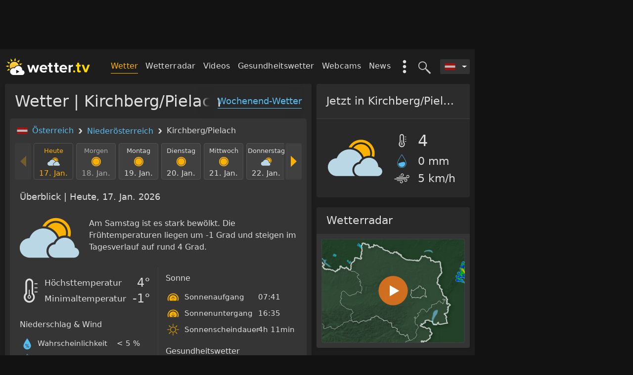

--- FILE ---
content_type: text/html; charset=utf-8
request_url: https://wetter.tv/de-AT/p14/kirchberg_pielach
body_size: 34622
content:
<!DOCTYPE html>
<html lang="de">

<head>
    <meta charset="utf-8" />
    <meta http-equiv="X-UA-Compatible" content="IE=edge" />
    <meta name="viewport" content="width=device-width, initial-scale=1 viewport-fit=cover" />

    <title>Wetter Kirchberg/Pielach | 24/7 aktuell & präzise - wetter.tv</title>    <meta property="og&#x3A;locale" content="de_DE" />
<meta property="og&#x3A;type" content="website" />
<meta property="twitter&#x3A;card" content="summary" />
<meta property="fb&#x3A;app_id" content="185863388663888" />
<meta property="og&#x3A;site_name" content="Wetter.tv" />
<meta property="og&#x3A;title" content="Wetter&#x20;Kirchberg&#x2F;Pielach&#x20;&#x7C;&#x20;24&#x2F;7&#x20;aktuell&#x20;&amp;&#x20;pra&#x0308;zise&#x20;-&#x20;wetter.tv" />
<meta property="twitter&#x3A;title" content="Wetter&#x20;Kirchberg&#x2F;Pielach&#x20;&#x7C;&#x20;24&#x2F;7&#x20;aktuell&#x20;&amp;&#x20;pra&#x0308;zise&#x20;-&#x20;wetter.tv" />
<meta name="description" content="Das&#x20;Wetter&#x20;in&#x20;Kirchberg&#x2F;Pielach.&#x20;St&#xFC;ndliche&#x20;24h&#x20;Vorhersage&#x20;fu&#x0308;r&#x20;heute&#x20;und&#x20;morgen&#x20;&#x2714;&#x20;14-Tage&#x20;Prognose&#x20;&#x2714;&#x20;das&#x20;Wetter&#x20;am&#x20;Wochenende&#x20;&#x2714;&#x20;aktuelles&#x20;Wetterradar&#x20;&#x2714;&#x20;Wettervideos&#x20;&#x2714;&#x20;Gesundheitswetter&#x20;&#x2714;&#x20;Webcams&#x20;&#x2714;&#x20;interessante&#x20;Wetternews&#x20;&#x2714;&#x20;Unwetterwarnungen." />
<meta property="og&#x3A;description" content="Das&#x20;Wetter&#x20;in&#x20;Kirchberg&#x2F;Pielach.&#x20;St&#xFC;ndliche&#x20;24h&#x20;Vorhersage&#x20;fu&#x0308;r&#x20;heute&#x20;und&#x20;morgen&#x20;&#x2714;&#x20;14-Tage&#x20;Prognose&#x20;&#x2714;&#x20;das&#x20;Wetter&#x20;am&#x20;Wochenende&#x20;&#x2714;&#x20;aktuelles&#x20;Wetterradar&#x20;&#x2714;&#x20;Wettervideos&#x20;&#x2714;&#x20;Gesundheitswetter&#x20;&#x2714;&#x20;Webcams&#x20;&#x2714;&#x20;interessante&#x20;Wetternews&#x20;&#x2714;&#x20;Unwetterwarnungen." />
<meta property="twitter&#x3A;description" content="Das&#x20;Wetter&#x20;in&#x20;Kirchberg&#x2F;Pielach.&#x20;St&#xFC;ndliche&#x20;24h&#x20;Vorhersage&#x20;fu&#x0308;r&#x20;heute&#x20;und&#x20;morgen&#x20;&#x2714;&#x20;14-Tage&#x20;Prognose&#x20;&#x2714;&#x20;das&#x20;Wetter&#x20;am&#x20;Wochenende&#x20;&#x2714;&#x20;aktuelles&#x20;Wetterradar&#x20;&#x2714;&#x20;Wettervideos&#x20;&#x2714;&#x20;Gesundheitswetter&#x20;&#x2714;&#x20;Webcams&#x20;&#x2714;&#x20;interessante&#x20;Wetternews&#x20;&#x2714;&#x20;Unwetterwarnungen." />
<meta name="robots" content="index,&#x20;follow" />
<meta property="og&#x3A;url" content="https&#x3A;&#x2F;&#x2F;wetter.tv&#x2F;de-AT&#x2F;p14&#x2F;kirchberg_pielach" />
    
    <link rel="stylesheet" href="https://wetter.tv/2.23.5~rc~34/style/css/forecast-poi.min.css" />

    
    <link rel="alternate" hreflang="de-AT" href="https://wetter.tv/de-AT/p14/kirchberg_pielach" />
<link rel="alternate" hreflang="x-default" href="https://wetter.tv/de-AT/p14/kirchberg_pielach" />
    <link rel="canonical" href="https://wetter.tv/de-AT/p14/kirchberg_pielach" />
    <link rel='preconnect' href='https://web-misc.ubimet.com/'>
<link rel='preconnect' href='https://cp.wetter.tv'>
<link rel='preconnect' href='https://wtvpict.feratel.com/'>
    <!-- Google Analytics old & 4 -->
    

<div 
    component="goan" 
    component-id="" 
    settings="&#x7B;&quot;vendorId&quot;&#x3A;&quot;s26&quot;,&quot;googleAnalytics4Id&quot;&#x3A;&quot;G-F5YDWHRDNM&quot;,&quot;googleAnalyticsAppId&quot;&#x3A;&quot;UA-10179959-xx&quot;,&quot;getExperimentGroups&quot;&#x3A;&#x7B;&quot;poi_page_exp_0919&quot;&#x3A;&#x7B;&quot;dimension&quot;&#x3A;&quot;dimension6&quot;,&quot;value&quot;&#x3A;&quot;control-group&quot;,&quot;label&quot;&#x3A;&quot;control-group&quot;&#x7D;&#x7D;,&quot;ga_cs_dim&quot;&#x3A;&quot;dimension7&quot;,&quot;colorScheme&quot;&#x3A;false&#x7D;"
    class="component component-goan  "

>
    </div>

    
    <link rel="icon" href="/favicon.ico" />

    <script type="application/ld+json">
                {
                    "@context": "http://schema.org",
                    "@type": "BreadcrumbList",
                    "itemListElement": [
            {
            "@type": "ListItem",
            "position": 1,
            "item": "https://wetter.tv/",
            "name": "Österreich"
        },{
            "@type": "ListItem",
            "position": 2,
            "item": "https://wetter.tv/de-AT/s/niederoesterreich",
            "name": "Niederösterreich"
        },{
            "@type": "ListItem",
            "position": 3,
            "item": "https://wetter.tv/de-AT/p14/kirchberg_pielach",
            "name": "Kirchberg/Pielach"
        }
                        ]
                    }
                </script>
                
</head>

<body page-name="home"  class="dark-mode" >

    
            <div id="page-header" class="wrapper container d-none d-md-block header__banner">
    <div class="banner-box banner-box--header js-header-banner">
        

<div 
    component="smartad-slot" 
    component-id="" 
    settings="&#x7B;&#x7D;"
    class="component component-smartad-slot  "

>
    
    <div class="banner-box">
        <div sas-banner sas-id="22374" id="sas_22374"></div>
    </div>
</div>
        

<div 
    component="smartad-slot" 
    component-id="" 
    settings="&#x7B;&#x7D;"
    class="component component-smartad-slot  "

>
    
    <div class="banner-box">
        <div sas-banner sas-id="23170" id="sas_23170"></div>
    </div>
</div>
    </div>
</div>

<div class="wrapper container header__wrapper js-header-wrapper">
    <nav class="header__nav">

        <a class="header__logo"
                      href="/"
           title="Zurück zur Startseite"
           tabindex="1">
           <img class="header__logo-img"
                src="https://wetter.tv/images/wetter-tv-logo.svg"
                alt="Zurück zur Startseite"
             />
        </a>

        <div class="header__nav-list-wrapper">

            <div class="d-lg-none">
                
                <div class="header__search-toggle js-search-toggle" title="Ort suchen">
                    

<svg class="header-icon header-icon--search "  >
  <use xlink:href="#search" href="#search" aria-hidden="true"></use>
</svg>
                    

<svg class="header-icon header-icon--close "  >
  <use xlink:href="#close" href="#close" aria-hidden="true"></use>
</svg>
                </div>

                                <div class="mobile-menu__toggle js-mobile-menu-toggle">
                    

<svg class="header-icon header-icon--mobile-menu "  >
  <use xlink:href="#mobile-menu" href="#mobile-menu" aria-hidden="true"></use>
</svg>
                    

<svg class="header-icon header-icon--close "  >
  <use xlink:href="#close" href="#close" aria-hidden="true"></use>
</svg>
                </div>

            </div>

            

<div 
    component="country-selector" 
    component-id="" 
    settings="&#x7B;&#x7D;"
    class="component component-country-selector  "

>
    
<div class="dropdown header__country-selector__wrapper ">
    <div class="dropdown-toggle js-country-selector header__country-selector__dropdown-toggle"
         id="dropdownCountrySelector"
         tabindex="9"
         data-toggle="dropdown"
         aria-haspopup="true"
         aria-expanded="false">
         

<svg class=" header__country-selector__icon"  >
  <use xlink:href="#AT" href="#AT" aria-hidden="true"></use>
</svg>
    </div>

        <div class="dropdown-menu dropdown-menu-right header__country-selector__list" aria-labelledby="dropdownCountrySelector">

        
                <a class="dropdown-item"
                    
                   href="/">
                   

<svg class=" header__country-selector__icon"  >
  <use xlink:href="#AT" href="#AT" aria-hidden="true"></use>
</svg>
                    <span class="header__country-selector__label">
                        Österreich                    </span>
                </a>

        
                <a class="dropdown-item"
                    
                   href="/de-DE">
                   

<svg class=" header__country-selector__icon"  >
  <use xlink:href="#DE" href="#DE" aria-hidden="true"></use>
</svg>
                    <span class="header__country-selector__label">
                        Deutschland                    </span>
                </a>

        
                <a class="dropdown-item"
                    
                   href="/de-CH">
                   

<svg class=" header__country-selector__icon"  >
  <use xlink:href="#CH" href="#CH" aria-hidden="true"></use>
</svg>
                    <span class="header__country-selector__label">
                        Schweiz                    </span>
                </a>

        
    </div>
    
</div>
</div>

            

<div 
    component="search" 
    component-id="" 
    settings="&#x7B;&#x7D;"
    class="component component-search  "

>
    <!-- search - desktop -->
<div class="header__search js-header-search-input">
    <input class="header__search-input" type="text" placeholder='Ort suchen...' />
    <div class="header__search-backdrop"></div>
</div>

</div>

            <div class="header__toggle-search js-search-toggle"
                 title="Ort suchen"
                 tabindex="8">
                 

<svg class="header-icon header-icon--search "  >
  <use xlink:href="#search" href="#search" aria-hidden="true"></use>
</svg>
                 

<svg class="header-icon header-icon--close "  >
  <use xlink:href="#close" href="#close" aria-hidden="true"></use>
</svg>
            </div>

            <div class="header-extras__wrapper">
                <div class="header-extras d-none d-lg-block js-extras-toggle"
                    data-action="show">
                    

<svg class=" header__toggle-extras"  >
  <use xlink:href="#extras" href="#extras" aria-hidden="true"></use>
</svg>
                </div>
                <ul class="header-extras__list" id="headerMenuExtras">
    <li class="header-extras__list-item">
        <a   class="header-extras__link" href="/de-AT/ww">
            Wetter-Widget        </a>
    </li>
    <li class="header-extras__list-item header-extras__list-item--color-themes">
        <div class="color-scheme-selector color-scheme-selector--extras"
     data-toggle="collapse"
     data-target="#collapseColorSchemeHeader"
     aria-expanded="true"
     aria-controls="collapseExample">
    Farbschema    

<svg class="color-scheme-selector__icon color-scheme-selector__icon--arrow "  >
  <use xlink:href="#arrow" href="#arrow" aria-hidden="true"></use>
</svg>
</div>

<div class="collapse show" id="collapseColorSchemeHeader">
    <label class="color-scheme-selector__radio-wrapper js-color-scheme-selector"
           data-value="classic">
        wetter.tv - Klassik        <span class="color-scheme-selector__radio-custom "></span>
    </label>


    <label class="color-scheme-selector__radio-wrapper js-color-scheme-selector"
           data-value="dark">
        Dark-Mode        <span class="color-scheme-selector__radio-custom active"></span>
    </label>


</div>
    </li>
</ul>
            </div>

            <ul class="header__nav-list d-none d-lg-inline-block">

                
                    
                                            <li class="header__nav-item ">
                            <a class="header__nav-link header__nav-link--active"
                            
                                                              href="/" >
                                Wetter                            </a>
                        </li>
                    
                
                    
                                            <li class="header__nav-item ">
                            <a class="header__nav-link "
                            
                                                              href="/de-AT/r" >
                                Wetterradar                            </a>
                        </li>
                    
                
                    
                    
                
                    
                                            <li class="header__nav-item ">
                            <a class="header__nav-link "
                            
                                                              href="/de-AT/videos" >
                                Videos                            </a>
                        </li>
                    
                
                    
                                            <li class="header__nav-item ">
                            <a class="header__nav-link "
                            
                                                              href="/de-AT/pg" >
                                Gesundheitswetter                            </a>
                        </li>
                    
                
                    
                                            <li class="header__nav-item ">
                            <a class="header__nav-link "
                            
                                                              href="/de-AT/w" >
                                Webcams                            </a>
                        </li>
                    
                
                    
                                            <li class="header__nav-item ">
                            <a class="header__nav-link "
                            
                                                              href="/de-AT/n" >
                                News                            </a>
                        </li>
                    
                
                    
                                            <li class="header__nav-item d-none">
                            <a class="header__nav-link "
                            
                                                              href="/de-AT/ww" >
                                Wetter-Widget                            </a>
                        </li>
                    
                
            </ul>

        </div>

    </nav>

    

<div 
    component="mobile-menu" 
    component-id="" 
    settings="&#x7B;&#x7D;"
    class="component component-mobile-menu  "

>
    
<div class="mobile-menu__wrapper">
    <nav class="mobile-menu__nav">
        <ul class="mobile-menu__list">
            
                
                                    <li class="mobile-menu__item">
                        <a class="mobile-menu__link mobile-menu__link--active" 
                             
                            href="/" >
                            Wetter                        </a>
                    </li>
                
            
                
                                    <li class="mobile-menu__item">
                        <a class="mobile-menu__link " 
                             
                            href="/de-AT/r" >
                            Wetterradar                        </a>
                    </li>
                
            
                
                
            
                
                                    <li class="mobile-menu__item">
                        <a class="mobile-menu__link " 
                             
                            href="/de-AT/videos" >
                            Videos                        </a>
                    </li>
                
            
                
                                    <li class="mobile-menu__item">
                        <a class="mobile-menu__link " 
                             
                            href="/de-AT/pg" >
                            Gesundheitswetter                        </a>
                    </li>
                
            
                
                                    <li class="mobile-menu__item">
                        <a class="mobile-menu__link " 
                             
                            href="/de-AT/w" >
                            Webcams                        </a>
                    </li>
                
            
                
                                    <li class="mobile-menu__item">
                        <a class="mobile-menu__link " 
                             
                            href="/de-AT/n" >
                            News                        </a>
                    </li>
                
            
                
                                    <li class="mobile-menu__item">
                        <a class="mobile-menu__link " 
                             
                            href="/de-AT/ww" >
                            Wetter-Widget                        </a>
                    </li>
                
                    </ul>

        <div class="color-scheme-selector "
     data-toggle="collapse"
     data-target="#collapseColorScheme"
     aria-expanded="true"
     aria-controls="collapseExample">
    Farbschema    

<svg class="color-scheme-selector__icon color-scheme-selector__icon--arrow "  >
  <use xlink:href="#arrow" href="#arrow" aria-hidden="true"></use>
</svg>
</div>

<div class="collapse show" id="collapseColorScheme">
    <label class="color-scheme-selector__radio-wrapper js-color-scheme-selector"
           data-value="classic">
        wetter.tv - Klassik        <span class="color-scheme-selector__radio-custom "></span>
    </label>


    <label class="color-scheme-selector__radio-wrapper js-color-scheme-selector"
           data-value="dark">
        Dark-Mode        <span class="color-scheme-selector__radio-custom active"></span>
    </label>


</div>

    </nav>

</div>
</div>

    <div class="js-template-search-results-placeholder"></div>
</div>

        <div class="js-banner half-page-banner d-none d-lg-block" id="half-page-banner">
            

<div 
    component="smartad-slot" 
    component-id="" 
    settings="&#x7B;&#x7D;"
    class="component component-smartad-slot  "

>
    
    <div class="banner-box">
        <div sas-banner sas-id="22375" id="sas_22375"></div>
    </div>
</div>
        </div>

    
    <main class="wrapper container main-container js-main-container ">
        

<div class="row">
    <div class="col-md-8 col--main-auto">
        <div class="row">
            <div class="col-lg-12">

                
<div class="card card--main">

    <h1 class="card-header d-none d-sm-block">
        Wetter | Kirchberg/Pielach    </h1>
    <a   href="/de-AT/pw/kirchberg_pielach"
       class="card-header__link d-none d-sm-block">
        Wochenend-Wetter    </a>

    <div class="card-body card-body--highlight">

        
<ol class="location-breadcrumbs__list">
            <li class="location-breadcrumbs__list-item">
            

<svg class=" location-breadcrumbs__icon-country"  >
  <use xlink:href="#AT" href="#AT" aria-hidden="true"></use>
</svg>
            <a class="location-breadcrumbs__list-item-link"
                                href="/">
                Österreich            </a>

            

<svg class=" location-breadcrumbs__icon"  >
  <use xlink:href="#breadcrumb" href="#breadcrumb" aria-hidden="true"></use>
</svg>
        </li>
    
                        <li class="location-breadcrumbs__list-item">
                <a class="location-breadcrumbs__list-item-link"
                                        href="/de-AT/s/niederoesterreich">
                    Niederösterreich                </a>

                

<svg class=" location-breadcrumbs__icon"  >
  <use xlink:href="#breadcrumb" href="#breadcrumb" aria-hidden="true"></use>
</svg>
            </li>
                <li class="location-breadcrumbs__list-item">
            Kirchberg/Pielach        </li>
    
    </ol>

        <div class="forecast-poi__page js-time-slider-scope">

            

<div 
    component="time-slider" 
    component-id="" 
    settings="&#x7B;&quot;page&quot;&#x3A;&quot;home.poi&quot;,&quot;country&quot;&#x3A;&quot;AT&quot;,&quot;language&quot;&#x3A;&quot;de&quot;,&quot;jsForecastUpdate&quot;&#x3A;&#x7B;&quot;html&quot;&#x3A;&#x7B;&quot;.js-weather-icon-value&quot;&#x3A;&#x7B;&quot;daily&quot;&#x3A;&quot;params.forecastData&#x5B;timepoint&#x5D;&#x5B;&#x5C;&quot;SYM_W50_24H&#x5C;&quot;&#x5D;&#x5B;&#x5C;&quot;text&#x5C;&quot;&#x5D;&quot;,&quot;hourly&quot;&#x3A;&quot;params.forecastData&#x5B;timepoint&#x5D;&#x5B;&#x5C;&quot;SYM_W50&#x5C;&quot;&#x5D;&#x5B;&#x5C;&quot;text&#x5C;&quot;&#x5D;&quot;&#x7D;,&quot;.js-weather-temp&quot;&#x3A;&#x7B;&quot;daily&quot;&#x3A;&quot;params.forecastData&#x5B;timepoint&#x5D;&#x5B;&#x5C;&quot;TEMP_MAX_24H&#x5C;&quot;&#x5D;&#x5B;&#x5C;&quot;formatted&#x5C;&quot;&#x5D;&quot;,&quot;hourly&quot;&#x3A;&quot;params.forecastData&#x5B;timepoint&#x5D;&#x5B;&#x5C;&quot;TEMP&#x5C;&quot;&#x5D;&#x5B;&#x5C;&quot;formatted&#x5C;&quot;&#x5D;&quot;&#x7D;,&quot;.js-weather-temp-feels&quot;&#x3A;&#x7B;&quot;daily&quot;&#x3A;&quot;params.forecastData&#x5B;timepoint&#x5D;&#x5B;&#x5C;&quot;TEMP_FELT_MAX_24H&#x5C;&quot;&#x5D;&#x5B;&#x5C;&quot;formatted&#x5C;&quot;&#x5D;&quot;,&quot;hourly&quot;&#x3A;&quot;params.forecastData&#x5B;timepoint&#x5D;&#x5B;&#x5C;&quot;TEMP_FELT&#x5C;&quot;&#x5D;&#x5B;&#x5C;&quot;formatted&#x5C;&quot;&#x5D;&quot;&#x7D;,&quot;.js-weather-wind&quot;&#x3A;&#x7B;&quot;daily&quot;&#x3A;&quot;params.forecastData&#x5B;timepoint&#x5D;&#x5B;&#x5C;&quot;WIND_AVG_24H&#x5C;&quot;&#x5D;&#x5B;&#x5C;&quot;text&#x5C;&quot;&#x5D;&quot;,&quot;hourly&quot;&#x3A;&quot;params.forecastData&#x5B;timepoint&#x5D;&#x5B;&#x5C;&quot;WIND&#x5C;&quot;&#x5D;&#x5B;&#x5C;&quot;text&#x5C;&quot;&#x5D;&quot;&#x7D;,&quot;.js-weather-precipitation-prob&quot;&#x3A;&#x7B;&quot;daily&quot;&#x3A;&quot;params.forecastData&#x5B;timepoint&#x5D;&#x5B;&#x5C;&quot;PROB_PREC_MAX_24H&#x5C;&quot;&#x5D;&#x5B;&#x5C;&quot;text&#x5C;&quot;&#x5D;&quot;,&quot;hourly&quot;&#x3A;&quot;params.forecastData&#x5B;timepoint&#x5D;&#x5B;&#x5C;&quot;PROB_PREC&#x5C;&quot;&#x5D;&#x5B;&#x5C;&quot;text&#x5C;&quot;&#x5D;&quot;&#x7D;,&quot;.js-weather-precipitation&quot;&#x3A;&#x7B;&quot;daily&quot;&#x3A;&quot;params.forecastData&#x5B;timepoint&#x5D;&#x5B;&#x5C;&quot;PREC_TYPE_NOTNULL24H&#x5C;&quot;&#x5D;&#x5B;&#x5C;&quot;icon&#x5C;&quot;&#x5D;&#x20;&#x3D;&#x3D;&#x3D;&#x20;&#x5C;&quot;snow&#x5C;&quot;&#x5C;n&#x20;&#x20;&#x20;&#x20;&#x20;&#x20;&#x20;&#x20;&#x20;&#x20;&#x20;&#x20;&#x20;&#x20;&#x20;&#x20;&#x20;&#x20;&#x20;&#x20;&#x3F;&#x20;params.forecastData&#x5B;timepoint&#x5D;&#x5B;&#x5C;&quot;SNOW_FRESH_24H&#x5C;&quot;&#x5D;&#x5B;&#x5C;&quot;convertedValue&#x5C;&quot;&#x5D;&#x5C;n&#x20;&#x20;&#x20;&#x20;&#x20;&#x20;&#x20;&#x20;&#x20;&#x20;&#x20;&#x20;&#x20;&#x20;&#x20;&#x20;&#x20;&#x20;&#x20;&#x20;&#x3A;&#x20;params.forecastData&#x5B;timepoint&#x5D;&#x5B;&#x5C;&quot;PREC_SUM_24H&#x5C;&quot;&#x5D;&#x5B;&#x5C;&quot;convertedValue&#x5C;&quot;&#x5D;&quot;,&quot;hourly&quot;&#x3A;&quot;params.forecastData&#x5B;timepoint&#x5D;&#x5B;&#x5C;&quot;PREC&#x5C;&quot;&#x5D;&#x5B;&#x5C;&quot;text&#x5C;&quot;&#x5D;&quot;&#x7D;,&quot;.js-weather-precipitation-unit&quot;&#x3A;&#x7B;&quot;daily&quot;&#x3A;&quot;params.forecastData&#x5B;timepoint&#x5D;&#x5B;&#x5C;&quot;PREC_TYPE_NOTNULL24H&#x5C;&quot;&#x5D;&#x5B;&#x5C;&quot;icon&#x5C;&quot;&#x5D;&#x20;&#x3D;&#x3D;&#x3D;&#x20;&#x5C;&quot;snow&#x5C;&quot;&#x5C;n&#x20;&#x20;&#x20;&#x20;&#x20;&#x20;&#x20;&#x20;&#x20;&#x20;&#x20;&#x20;&#x20;&#x20;&#x20;&#x20;&#x20;&#x20;&#x20;&#x20;&#x3F;&#x20;params.forecastData&#x5B;timepoint&#x5D;&#x5B;&#x5C;&quot;SNOW_FRESH_24H&#x5C;&quot;&#x5D;&#x5B;&#x5C;&quot;unit&#x5C;&quot;&#x5D;&#x5C;n&#x20;&#x20;&#x20;&#x20;&#x20;&#x20;&#x20;&#x20;&#x20;&#x20;&#x20;&#x20;&#x20;&#x20;&#x20;&#x20;&#x20;&#x20;&#x20;&#x20;&#x3A;&#x20;params.forecastData&#x5B;timepoint&#x5D;&#x5B;&#x5C;&quot;PREC_SUM_24H&#x5C;&quot;&#x5D;&#x5B;&#x5C;&quot;unit&#x5C;&quot;&#x5D;&quot;&#x7D;,&quot;.js-weather-precipitation-prob-NIGHT&quot;&#x3A;&#x7B;&quot;daily&quot;&#x3A;&quot;params.forecastData&#x5B;timepoint&#x5D;&#x5B;&#x5C;&quot;PROB_PREC_MAX_NIGHT&#x5C;&quot;&#x5D;&#x5B;&#x5C;&quot;text&#x5C;&quot;&#x5D;&quot;&#x7D;,&quot;.js-weather-precipitation-NIGHT&quot;&#x3A;&#x7B;&quot;daily&quot;&#x3A;&quot;params.forecastData&#x5B;timepoint&#x5D;&#x5B;&#x5C;&quot;PREC_TYPE_NOTNULLNIGHT&#x5C;&quot;&#x5D;&#x5B;&#x5C;&quot;icon&#x5C;&quot;&#x5D;&#x20;&#x3D;&#x3D;&#x3D;&#x20;&#x5C;&quot;snow&#x5C;&quot;&#x5C;n&#x20;&#x20;&#x20;&#x20;&#x20;&#x20;&#x20;&#x20;&#x20;&#x20;&#x20;&#x20;&#x20;&#x20;&#x20;&#x20;&#x20;&#x20;&#x20;&#x20;&#x3F;&#x20;params.forecastData&#x5B;timepoint&#x5D;&#x5B;&#x5C;&quot;SNOW_FRESH_NIGHT&#x5C;&quot;&#x5D;&#x5B;&#x5C;&quot;convertedValue&#x5C;&quot;&#x5D;&#x5C;n&#x20;&#x20;&#x20;&#x20;&#x20;&#x20;&#x20;&#x20;&#x20;&#x20;&#x20;&#x20;&#x20;&#x20;&#x20;&#x20;&#x20;&#x20;&#x20;&#x20;&#x3A;&#x20;params.forecastData&#x5B;timepoint&#x5D;&#x5B;&#x5C;&quot;PREC_SUM_NIGHT&#x5C;&quot;&#x5D;&#x5B;&#x5C;&quot;convertedValue&#x5C;&quot;&#x5D;&quot;&#x7D;,&quot;.js-weather-precipitation-unit-NIGHT&quot;&#x3A;&#x7B;&quot;daily&quot;&#x3A;&quot;params.forecastData&#x5B;timepoint&#x5D;&#x5B;&#x5C;&quot;PREC_TYPE_NOTNULLNIGHT&#x5C;&quot;&#x5D;&#x5B;&#x5C;&quot;icon&#x5C;&quot;&#x5D;&#x20;&#x3D;&#x3D;&#x3D;&#x20;&#x5C;&quot;snow&#x5C;&quot;&#x5C;n&#x20;&#x20;&#x20;&#x20;&#x20;&#x20;&#x20;&#x20;&#x20;&#x20;&#x20;&#x20;&#x20;&#x20;&#x20;&#x20;&#x20;&#x20;&#x20;&#x20;&#x3F;&#x20;params.forecastData&#x5B;timepoint&#x5D;&#x5B;&#x5C;&quot;SNOW_FRESH_NIGHT&#x5C;&quot;&#x5D;&#x5B;&#x5C;&quot;unit&#x5C;&quot;&#x5D;&#x5C;n&#x20;&#x20;&#x20;&#x20;&#x20;&#x20;&#x20;&#x20;&#x20;&#x20;&#x20;&#x20;&#x20;&#x20;&#x20;&#x20;&#x20;&#x20;&#x20;&#x20;&#x3A;&#x20;params.forecastData&#x5B;timepoint&#x5D;&#x5B;&#x5C;&quot;PREC_SUM_NIGHT&#x5C;&quot;&#x5D;&#x5B;&#x5C;&quot;unit&#x5C;&quot;&#x5D;&quot;&#x7D;,&quot;.js-weather-precipitation-prob-MORNING&quot;&#x3A;&#x7B;&quot;daily&quot;&#x3A;&quot;params.forecastData&#x5B;timepoint&#x5D;&#x5B;&#x5C;&quot;PROB_PREC_MAX_MORNING&#x5C;&quot;&#x5D;&#x5B;&#x5C;&quot;text&#x5C;&quot;&#x5D;&quot;&#x7D;,&quot;.js-weather-precipitation-MORNING&quot;&#x3A;&#x7B;&quot;daily&quot;&#x3A;&quot;params.forecastData&#x5B;timepoint&#x5D;&#x5B;&#x5C;&quot;PREC_TYPE_NOTNULLMORNING&#x5C;&quot;&#x5D;&#x5B;&#x5C;&quot;icon&#x5C;&quot;&#x5D;&#x20;&#x3D;&#x3D;&#x3D;&#x20;&#x5C;&quot;snow&#x5C;&quot;&#x5C;n&#x20;&#x20;&#x20;&#x20;&#x20;&#x20;&#x20;&#x20;&#x20;&#x20;&#x20;&#x20;&#x20;&#x20;&#x20;&#x20;&#x20;&#x20;&#x20;&#x20;&#x3F;&#x20;params.forecastData&#x5B;timepoint&#x5D;&#x5B;&#x5C;&quot;SNOW_FRESH_MORNING&#x5C;&quot;&#x5D;&#x5B;&#x5C;&quot;convertedValue&#x5C;&quot;&#x5D;&#x5C;n&#x20;&#x20;&#x20;&#x20;&#x20;&#x20;&#x20;&#x20;&#x20;&#x20;&#x20;&#x20;&#x20;&#x20;&#x20;&#x20;&#x20;&#x20;&#x20;&#x20;&#x3A;&#x20;params.forecastData&#x5B;timepoint&#x5D;&#x5B;&#x5C;&quot;PREC_SUM_MORNING&#x5C;&quot;&#x5D;&#x5B;&#x5C;&quot;convertedValue&#x5C;&quot;&#x5D;&quot;&#x7D;,&quot;.js-weather-precipitation-unit-MORNING&quot;&#x3A;&#x7B;&quot;daily&quot;&#x3A;&quot;params.forecastData&#x5B;timepoint&#x5D;&#x5B;&#x5C;&quot;PREC_TYPE_NOTNULLMORNING&#x5C;&quot;&#x5D;&#x5B;&#x5C;&quot;icon&#x5C;&quot;&#x5D;&#x20;&#x3D;&#x3D;&#x3D;&#x20;&#x5C;&quot;snow&#x5C;&quot;&#x5C;n&#x20;&#x20;&#x20;&#x20;&#x20;&#x20;&#x20;&#x20;&#x20;&#x20;&#x20;&#x20;&#x20;&#x20;&#x20;&#x20;&#x20;&#x20;&#x20;&#x20;&#x3F;&#x20;params.forecastData&#x5B;timepoint&#x5D;&#x5B;&#x5C;&quot;SNOW_FRESH_MORNING&#x5C;&quot;&#x5D;&#x5B;&#x5C;&quot;unit&#x5C;&quot;&#x5D;&#x5C;n&#x20;&#x20;&#x20;&#x20;&#x20;&#x20;&#x20;&#x20;&#x20;&#x20;&#x20;&#x20;&#x20;&#x20;&#x20;&#x20;&#x20;&#x20;&#x20;&#x20;&#x3A;&#x20;params.forecastData&#x5B;timepoint&#x5D;&#x5B;&#x5C;&quot;PREC_SUM_MORNING&#x5C;&quot;&#x5D;&#x5B;&#x5C;&quot;unit&#x5C;&quot;&#x5D;&quot;&#x7D;,&quot;.js-weather-precipitation-prob-AFTERNOON&quot;&#x3A;&#x7B;&quot;daily&quot;&#x3A;&quot;params.forecastData&#x5B;timepoint&#x5D;&#x5B;&#x5C;&quot;PROB_PREC_MAX_AFTERNOON&#x5C;&quot;&#x5D;&#x5B;&#x5C;&quot;text&#x5C;&quot;&#x5D;&quot;&#x7D;,&quot;.js-weather-precipitation-AFTERNOON&quot;&#x3A;&#x7B;&quot;daily&quot;&#x3A;&quot;params.forecastData&#x5B;timepoint&#x5D;&#x5B;&#x5C;&quot;PREC_TYPE_NOTNULLAFTERNOON&#x5C;&quot;&#x5D;&#x5B;&#x5C;&quot;icon&#x5C;&quot;&#x5D;&#x20;&#x3D;&#x3D;&#x3D;&#x20;&#x5C;&quot;snow&#x5C;&quot;&#x5C;n&#x20;&#x20;&#x20;&#x20;&#x20;&#x20;&#x20;&#x20;&#x20;&#x20;&#x20;&#x20;&#x20;&#x20;&#x20;&#x20;&#x20;&#x20;&#x20;&#x20;&#x3F;&#x20;params.forecastData&#x5B;timepoint&#x5D;&#x5B;&#x5C;&quot;SNOW_FRESH_AFTERNOON&#x5C;&quot;&#x5D;&#x5B;&#x5C;&quot;convertedValue&#x5C;&quot;&#x5D;&#x5C;n&#x20;&#x20;&#x20;&#x20;&#x20;&#x20;&#x20;&#x20;&#x20;&#x20;&#x20;&#x20;&#x20;&#x20;&#x20;&#x20;&#x20;&#x20;&#x20;&#x20;&#x3A;&#x20;params.forecastData&#x5B;timepoint&#x5D;&#x5B;&#x5C;&quot;PREC_SUM_AFTERNOON&#x5C;&quot;&#x5D;&#x5B;&#x5C;&quot;convertedValue&#x5C;&quot;&#x5D;&quot;&#x7D;,&quot;.js-weather-precipitation-unit-AFTERNOON&quot;&#x3A;&#x7B;&quot;daily&quot;&#x3A;&quot;params.forecastData&#x5B;timepoint&#x5D;&#x5B;&#x5C;&quot;PREC_TYPE_NOTNULLAFTERNOON&#x5C;&quot;&#x5D;&#x5B;&#x5C;&quot;icon&#x5C;&quot;&#x5D;&#x20;&#x3D;&#x3D;&#x3D;&#x20;&#x5C;&quot;snow&#x5C;&quot;&#x5C;n&#x20;&#x20;&#x20;&#x20;&#x20;&#x20;&#x20;&#x20;&#x20;&#x20;&#x20;&#x20;&#x20;&#x20;&#x20;&#x20;&#x20;&#x20;&#x20;&#x20;&#x3F;&#x20;params.forecastData&#x5B;timepoint&#x5D;&#x5B;&#x5C;&quot;SNOW_FRESH_AFTERNOON&#x5C;&quot;&#x5D;&#x5B;&#x5C;&quot;unit&#x5C;&quot;&#x5D;&#x5C;n&#x20;&#x20;&#x20;&#x20;&#x20;&#x20;&#x20;&#x20;&#x20;&#x20;&#x20;&#x20;&#x20;&#x20;&#x20;&#x20;&#x20;&#x20;&#x20;&#x20;&#x3A;&#x20;params.forecastData&#x5B;timepoint&#x5D;&#x5B;&#x5C;&quot;PREC_SUM_AFTERNOON&#x5C;&quot;&#x5D;&#x5B;&#x5C;&quot;unit&#x5C;&quot;&#x5D;&quot;&#x7D;,&quot;.js-weather-precipitation-prob-EVENING&quot;&#x3A;&#x7B;&quot;daily&quot;&#x3A;&quot;params.forecastData&#x5B;timepoint&#x5D;&#x5B;&#x5C;&quot;PROB_PREC_MAX_EVENING&#x5C;&quot;&#x5D;&#x5B;&#x5C;&quot;text&#x5C;&quot;&#x5D;&quot;&#x7D;,&quot;.js-weather-precipitation-EVENING&quot;&#x3A;&#x7B;&quot;daily&quot;&#x3A;&quot;params.forecastData&#x5B;timepoint&#x5D;&#x5B;&#x5C;&quot;PREC_TYPE_NOTNULLEVENING&#x5C;&quot;&#x5D;&#x5B;&#x5C;&quot;icon&#x5C;&quot;&#x5D;&#x20;&#x3D;&#x3D;&#x3D;&#x20;&#x5C;&quot;snow&#x5C;&quot;&#x5C;n&#x20;&#x20;&#x20;&#x20;&#x20;&#x20;&#x20;&#x20;&#x20;&#x20;&#x20;&#x20;&#x20;&#x20;&#x20;&#x20;&#x20;&#x20;&#x20;&#x20;&#x3F;&#x20;params.forecastData&#x5B;timepoint&#x5D;&#x5B;&#x5C;&quot;SNOW_FRESH_EVENING&#x5C;&quot;&#x5D;&#x5B;&#x5C;&quot;convertedValue&#x5C;&quot;&#x5D;&#x5C;n&#x20;&#x20;&#x20;&#x20;&#x20;&#x20;&#x20;&#x20;&#x20;&#x20;&#x20;&#x20;&#x20;&#x20;&#x20;&#x20;&#x20;&#x20;&#x20;&#x20;&#x3A;&#x20;params.forecastData&#x5B;timepoint&#x5D;&#x5B;&#x5C;&quot;PREC_SUM_EVENING&#x5C;&quot;&#x5D;&#x5B;&#x5C;&quot;convertedValue&#x5C;&quot;&#x5D;&quot;&#x7D;,&quot;.js-weather-precipitation-unit-EVENING&quot;&#x3A;&#x7B;&quot;daily&quot;&#x3A;&quot;params.forecastData&#x5B;timepoint&#x5D;&#x5B;&#x5C;&quot;PREC_TYPE_NOTNULLEVENING&#x5C;&quot;&#x5D;&#x5B;&#x5C;&quot;icon&#x5C;&quot;&#x5D;&#x20;&#x3D;&#x3D;&#x3D;&#x20;&#x5C;&quot;snow&#x5C;&quot;&#x5C;n&#x20;&#x20;&#x20;&#x20;&#x20;&#x20;&#x20;&#x20;&#x20;&#x20;&#x20;&#x20;&#x20;&#x20;&#x20;&#x20;&#x20;&#x20;&#x20;&#x20;&#x3F;&#x20;params.forecastData&#x5B;timepoint&#x5D;&#x5B;&#x5C;&quot;SNOW_FRESH_EVENING&#x5C;&quot;&#x5D;&#x5B;&#x5C;&quot;unit&#x5C;&quot;&#x5D;&#x5C;n&#x20;&#x20;&#x20;&#x20;&#x20;&#x20;&#x20;&#x20;&#x20;&#x20;&#x20;&#x20;&#x20;&#x20;&#x20;&#x20;&#x20;&#x20;&#x20;&#x20;&#x3A;&#x20;params.forecastData&#x5B;timepoint&#x5D;&#x5B;&#x5C;&quot;PREC_SUM_EVENING&#x5C;&quot;&#x5D;&#x5B;&#x5C;&quot;unit&#x5C;&quot;&#x5D;&quot;&#x7D;,&quot;.js-weather-min-temp&quot;&#x3A;&#x7B;&quot;daily&quot;&#x3A;&quot;-&#x20;Math.round&#x28;&#x20;-&#x20;params.forecastData&#x5B;timepoint&#x5D;&#x5B;&#x5C;&quot;TEMP_MIN_24H&#x5C;&quot;&#x5D;&#x5B;&#x5C;&quot;convertedValue&#x5C;&quot;&#x5D;&#x29;&#x20;&#x2B;&#x20;&#x5C;&quot;&#x5C;u00b0&#x5C;&quot;&quot;,&quot;hourly&quot;&#x3A;false&#x7D;,&quot;.js-weather-max-temp&quot;&#x3A;&#x7B;&quot;daily&quot;&#x3A;&quot;-&#x20;Math.round&#x28;&#x20;-&#x20;params.forecastData&#x5B;timepoint&#x5D;&#x5B;&#x5C;&quot;TEMP_MAX_24H&#x5C;&quot;&#x5D;&#x5B;&#x5C;&quot;convertedValue&#x5C;&quot;&#x5D;&#x29;&#x20;&#x2B;&#x20;&#x5C;&quot;&#x5C;u00b0&#x5C;&quot;&quot;,&quot;hourly&quot;&#x3A;false&#x7D;,&quot;.js-weather-max-temp-NIGHT&quot;&#x3A;&#x7B;&quot;daily&quot;&#x3A;&quot;-&#x20;Math.round&#x28;&#x20;-&#x20;params.forecastData&#x5B;timepoint&#x5D;&#x5B;&#x5C;&quot;TEMP_MAX_NIGHT&#x5C;&quot;&#x5D;&#x5B;&#x5C;&quot;convertedValue&#x5C;&quot;&#x5D;&#x29;&#x20;&#x2B;&#x20;&#x5C;&quot;&#x5C;u00b0&#x5C;&quot;&quot;,&quot;hourly&quot;&#x3A;false&#x7D;,&quot;.js-weather-min-temp-NIGHT&quot;&#x3A;&#x7B;&quot;daily&quot;&#x3A;&quot;-&#x20;Math.round&#x28;&#x20;-&#x20;params.forecastData&#x5B;timepoint&#x5D;&#x5B;&#x5C;&quot;TEMP_MIN_NIGHT&#x5C;&quot;&#x5D;&#x5B;&#x5C;&quot;convertedValue&#x5C;&quot;&#x5D;&#x29;&#x20;&#x2B;&#x20;&#x5C;&quot;&#x5C;u00b0&#x5C;&quot;&quot;,&quot;hourly&quot;&#x3A;false&#x7D;,&quot;.js-weather-max-temp-MORNING&quot;&#x3A;&#x7B;&quot;daily&quot;&#x3A;&quot;-&#x20;Math.round&#x28;&#x20;-&#x20;params.forecastData&#x5B;timepoint&#x5D;&#x5B;&#x5C;&quot;TEMP_MAX_MORNING&#x5C;&quot;&#x5D;&#x5B;&#x5C;&quot;convertedValue&#x5C;&quot;&#x5D;&#x29;&#x20;&#x2B;&#x20;&#x5C;&quot;&#x5C;u00b0&#x5C;&quot;&quot;,&quot;hourly&quot;&#x3A;false&#x7D;,&quot;.js-weather-min-temp-MORNING&quot;&#x3A;&#x7B;&quot;daily&quot;&#x3A;&quot;-&#x20;Math.round&#x28;&#x20;-&#x20;params.forecastData&#x5B;timepoint&#x5D;&#x5B;&#x5C;&quot;TEMP_MIN_MORNING&#x5C;&quot;&#x5D;&#x5B;&#x5C;&quot;convertedValue&#x5C;&quot;&#x5D;&#x29;&#x20;&#x2B;&#x20;&#x5C;&quot;&#x5C;u00b0&#x5C;&quot;&quot;,&quot;hourly&quot;&#x3A;false&#x7D;,&quot;.js-weather-max-temp-AFTERNOON&quot;&#x3A;&#x7B;&quot;daily&quot;&#x3A;&quot;-&#x20;Math.round&#x28;&#x20;-&#x20;params.forecastData&#x5B;timepoint&#x5D;&#x5B;&#x5C;&quot;TEMP_MAX_AFTERNOON&#x5C;&quot;&#x5D;&#x5B;&#x5C;&quot;convertedValue&#x5C;&quot;&#x5D;&#x29;&#x20;&#x2B;&#x20;&#x5C;&quot;&#x5C;u00b0&#x5C;&quot;&quot;,&quot;hourly&quot;&#x3A;false&#x7D;,&quot;.js-weather-min-temp-AFTERNOON&quot;&#x3A;&#x7B;&quot;daily&quot;&#x3A;&quot;-&#x20;Math.round&#x28;&#x20;-&#x20;params.forecastData&#x5B;timepoint&#x5D;&#x5B;&#x5C;&quot;TEMP_MIN_AFTERNOON&#x5C;&quot;&#x5D;&#x5B;&#x5C;&quot;convertedValue&#x5C;&quot;&#x5D;&#x29;&#x20;&#x2B;&#x20;&#x5C;&quot;&#x5C;u00b0&#x5C;&quot;&quot;,&quot;hourly&quot;&#x3A;false&#x7D;,&quot;.js-weather-max-temp-EVENING&quot;&#x3A;&#x7B;&quot;daily&quot;&#x3A;&quot;-&#x20;Math.round&#x28;&#x20;-&#x20;params.forecastData&#x5B;timepoint&#x5D;&#x5B;&#x5C;&quot;TEMP_MAX_EVENING&#x5C;&quot;&#x5D;&#x5B;&#x5C;&quot;convertedValue&#x5C;&quot;&#x5D;&#x29;&#x20;&#x2B;&#x20;&#x5C;&quot;&#x5C;u00b0&#x5C;&quot;&quot;,&quot;hourly&quot;&#x3A;false&#x7D;,&quot;.js-weather-min-temp-EVENING&quot;&#x3A;&#x7B;&quot;daily&quot;&#x3A;&quot;-&#x20;Math.round&#x28;&#x20;-&#x20;params.forecastData&#x5B;timepoint&#x5D;&#x5B;&#x5C;&quot;TEMP_MIN_EVENING&#x5C;&quot;&#x5D;&#x5B;&#x5C;&quot;convertedValue&#x5C;&quot;&#x5D;&#x29;&#x20;&#x2B;&#x20;&#x5C;&quot;&#x5C;u00b0&#x5C;&quot;&quot;,&quot;hourly&quot;&#x3A;false&#x7D;,&quot;.js-weather-pressure&quot;&#x3A;&#x7B;&quot;daily&quot;&#x3A;&quot;typeof&#x20;params.forecastData&#x5B;timepoint&#x5D;&#x20;&#x3D;&#x3D;&#x3D;&#x20;&#x5C;&quot;undefined&#x5C;&quot;&#x20;&#x20;&#x3F;&#x20;&#x5C;&quot;Keine&#x20;Daten&#x5C;&quot;&#x20;&#x3A;&#x20;params.forecastData&#x5B;timepoint&#x5D;&#x5B;&#x5C;&quot;PRES_AVG_24H&#x5C;&quot;&#x5D;&#x5B;&#x5C;&quot;text&#x5C;&quot;&#x5D;&quot;&#x7D;,&quot;.js-weather-humidity&quot;&#x3A;&#x7B;&quot;daily&quot;&#x3A;&quot;typeof&#x20;params.forecastData&#x5B;timepoint&#x5D;&#x20;&#x3D;&#x3D;&#x3D;&#x20;&#x5C;&quot;undefined&#x5C;&quot;&#x20;&#x20;&#x3F;&#x20;&#x5C;&quot;Keine&#x20;Daten&#x5C;&quot;&#x20;&#x3A;&#x20;params.forecastData&#x5B;timepoint&#x5D;&#x5B;&#x5C;&quot;HUM_REL_MAX_24H&#x5C;&quot;&#x5D;&#x5B;&#x5C;&quot;text&#x5C;&quot;&#x5D;&quot;&#x7D;,&quot;.js-weather-uv-index&quot;&#x3A;&#x7B;&quot;daily&quot;&#x3A;&quot;typeof&#x20;params.forecastData&#x5B;timepoint&#x5D;&#x20;&#x3D;&#x3D;&#x3D;&#x20;&#x5C;&quot;undefined&#x5C;&quot;&#x20;&#x20;&#x3F;&#x20;&#x5C;&quot;Keine&#x20;Daten&#x5C;&quot;&#x20;&#x3A;&#x20;params.forecastData&#x5B;timepoint&#x5D;&#x5B;&#x5C;&quot;RAD_UV_I_MAX_24H&#x5C;&quot;&#x5D;&#x5B;&#x5C;&quot;text&#x5C;&quot;&#x5D;&#x20;&#x2B;&#x20;&#x5C;&quot;&#x20;&#x28;&#x5C;&quot;&#x20;&#x2B;&#x20;params.forecastData&#x5B;timepoint&#x5D;&#x5B;&#x5C;&quot;RAD_UV_I_MAX_24H&#x5C;&quot;&#x5D;&#x5B;&#x5C;&quot;formatted&#x5C;&quot;&#x5D;&#x20;&#x2B;&#x20;&#x5C;&quot;&#x29;&#x5C;&quot;&quot;&#x7D;,&quot;.js-weather-text&quot;&#x3A;&#x7B;&quot;daily&quot;&#x3A;&quot;params.forecastText&#x5B;timepoint&#x5D;&quot;&#x7D;,&quot;.js-weather-wind-direction-NIGHT&quot;&#x3A;&#x7B;&quot;daily&quot;&#x3A;&quot;params.forecastData&#x5B;timepoint&#x5D;&#x5B;&#x5C;&quot;WIND_DIR_AVG_NIGHT&#x5C;&quot;&#x5D;&#x5B;&#x5C;&quot;cardinal&#x5C;&quot;&#x5D;&quot;&#x7D;,&quot;.js-weather-wind-direction-short-NIGHT&quot;&#x3A;&#x7B;&quot;daily&quot;&#x3A;&quot;params.forecastData&#x5B;timepoint&#x5D;&#x5B;&#x5C;&quot;WIND_DIR_AVG_NIGHT&#x5C;&quot;&#x5D;&#x5B;&#x5C;&quot;cardinal_short&#x5C;&quot;&#x5D;&quot;&#x7D;,&quot;.js-weather-wind-gust-NIGHT&quot;&#x3A;&#x7B;&quot;daily&quot;&#x3A;&quot;params.forecastData&#x5B;timepoint&#x5D;&#x5B;&#x5C;&quot;WIND_GUST_MAX_NIGHT&#x5C;&quot;&#x5D;&#x5B;&#x5C;&quot;convertedValue&#x5C;&quot;&#x5D;&quot;&#x7D;,&quot;.js-weather-wind-direction-MORNING&quot;&#x3A;&#x7B;&quot;daily&quot;&#x3A;&quot;params.forecastData&#x5B;timepoint&#x5D;&#x5B;&#x5C;&quot;WIND_DIR_AVG_MORNING&#x5C;&quot;&#x5D;&#x5B;&#x5C;&quot;cardinal&#x5C;&quot;&#x5D;&quot;&#x7D;,&quot;.js-weather-wind-direction-short-MORNING&quot;&#x3A;&#x7B;&quot;daily&quot;&#x3A;&quot;params.forecastData&#x5B;timepoint&#x5D;&#x5B;&#x5C;&quot;WIND_DIR_AVG_MORNING&#x5C;&quot;&#x5D;&#x5B;&#x5C;&quot;cardinal_short&#x5C;&quot;&#x5D;&quot;&#x7D;,&quot;.js-weather-wind-gust-MORNING&quot;&#x3A;&#x7B;&quot;daily&quot;&#x3A;&quot;params.forecastData&#x5B;timepoint&#x5D;&#x5B;&#x5C;&quot;WIND_GUST_MAX_MORNING&#x5C;&quot;&#x5D;&#x5B;&#x5C;&quot;convertedValue&#x5C;&quot;&#x5D;&quot;&#x7D;,&quot;.js-weather-wind-direction-AFTERNOON&quot;&#x3A;&#x7B;&quot;daily&quot;&#x3A;&quot;params.forecastData&#x5B;timepoint&#x5D;&#x5B;&#x5C;&quot;WIND_DIR_AVG_AFTERNOON&#x5C;&quot;&#x5D;&#x5B;&#x5C;&quot;cardinal&#x5C;&quot;&#x5D;&quot;&#x7D;,&quot;.js-weather-wind-direction-short-AFTERNOON&quot;&#x3A;&#x7B;&quot;daily&quot;&#x3A;&quot;params.forecastData&#x5B;timepoint&#x5D;&#x5B;&#x5C;&quot;WIND_DIR_AVG_AFTERNOON&#x5C;&quot;&#x5D;&#x5B;&#x5C;&quot;cardinal_short&#x5C;&quot;&#x5D;&quot;&#x7D;,&quot;.js-weather-wind-gust-AFTERNOON&quot;&#x3A;&#x7B;&quot;daily&quot;&#x3A;&quot;params.forecastData&#x5B;timepoint&#x5D;&#x5B;&#x5C;&quot;WIND_GUST_MAX_AFTERNOON&#x5C;&quot;&#x5D;&#x5B;&#x5C;&quot;convertedValue&#x5C;&quot;&#x5D;&quot;&#x7D;,&quot;.js-weather-wind-direction-EVENING&quot;&#x3A;&#x7B;&quot;daily&quot;&#x3A;&quot;params.forecastData&#x5B;timepoint&#x5D;&#x5B;&#x5C;&quot;WIND_DIR_AVG_EVENING&#x5C;&quot;&#x5D;&#x5B;&#x5C;&quot;cardinal&#x5C;&quot;&#x5D;&quot;&#x7D;,&quot;.js-weather-wind-direction-short-EVENING&quot;&#x3A;&#x7B;&quot;daily&quot;&#x3A;&quot;params.forecastData&#x5B;timepoint&#x5D;&#x5B;&#x5C;&quot;WIND_DIR_AVG_EVENING&#x5C;&quot;&#x5D;&#x5B;&#x5C;&quot;cardinal_short&#x5C;&quot;&#x5D;&quot;&#x7D;,&quot;.js-weather-wind-gust-EVENING&quot;&#x3A;&#x7B;&quot;daily&quot;&#x3A;&quot;params.forecastData&#x5B;timepoint&#x5D;&#x5B;&#x5C;&quot;WIND_GUST_MAX_EVENING&#x5C;&quot;&#x5D;&#x5B;&#x5C;&quot;convertedValue&#x5C;&quot;&#x5D;&quot;&#x7D;,&quot;.js-weather-wind-direction&quot;&#x3A;&#x7B;&quot;daily&quot;&#x3A;&quot;params.forecastData&#x5B;timepoint&#x5D;&#x5B;&#x5C;&quot;WIND_DIR_AVG_24H&#x5C;&quot;&#x5D;&#x5B;&#x5C;&quot;cardinal&#x5C;&quot;&#x5D;&quot;,&quot;hourly&quot;&#x3A;&quot;params.forecastData&#x5B;timepoint&#x5D;&#x5B;&#x5C;&quot;WIND_DIR&#x5C;&quot;&#x5D;&#x5B;&#x5C;&quot;cardinal&#x5C;&quot;&#x5D;&quot;&#x7D;,&quot;.js-weather-wind-gust&quot;&#x3A;&#x7B;&quot;daily&quot;&#x3A;&quot;params.forecastData&#x5B;timepoint&#x5D;&#x5B;&#x5C;&quot;WIND_GUST_MAX_24H&#x5C;&quot;&#x5D;&#x5B;&#x5C;&quot;text&#x5C;&quot;&#x5D;&quot;,&quot;hourly&quot;&#x3A;&quot;params.forecastData&#x5B;timepoint&#x5D;&#x5B;&#x5C;&quot;WIND_GUST&#x5C;&quot;&#x5D;&#x5B;&#x5C;&quot;text&#x5C;&quot;&#x5D;&quot;&#x7D;,&quot;.js-weather-health-level-text&quot;&#x3A;&#x7B;&quot;daily&quot;&#x3A;&quot;params.healthData&#x5B;timepoint&#x5D;&#x5B;&#x5C;&quot;HEALTH_MAX_24H&#x5C;&quot;&#x5D;&#x5B;&#x5C;&quot;text&#x5C;&quot;&#x5D;&quot;&#x7D;,&quot;.js-weather-pollen-level-text&quot;&#x3A;&#x7B;&quot;daily&quot;&#x3A;&quot;typeof&#x20;params.pollenData&#x5B;timepoint&#x5D;&#x20;&#x3D;&#x3D;&#x3D;&#x20;&#x5C;&quot;undefined&#x5C;&quot;&#x20;&#x20;&#x3F;&#x20;&#x5C;&quot;Keine&#x20;Daten&#x5C;&quot;&#x20;&#x3A;&#x20;params.pollenData&#x5B;timepoint&#x5D;&#x5B;&#x5C;&quot;POLLEN_MAX_24H&#x5C;&quot;&#x5D;&#x5B;&#x5C;&quot;text&#x5C;&quot;&#x5D;&quot;&#x7D;&#x7D;,&quot;time&quot;&#x3A;&#x7B;&quot;.js-weather-selected-day-short&quot;&#x3A;&#x7B;&quot;format&quot;&#x3A;&quot;local&#x20;date&quot;,&quot;timestring&quot;&#x3A;&quot;timepoint&quot;,&quot;daily&quot;&#x3A;true,&quot;weekday&quot;&#x3A;&quot;short&quot;&#x7D;,&quot;.js-weather-selected-day-long&quot;&#x3A;&#x7B;&quot;format&quot;&#x3A;&quot;local&#x20;date&quot;,&quot;timestring&quot;&#x3A;&quot;timepoint&quot;,&quot;daily&quot;&#x3A;true,&quot;weekday&quot;&#x3A;&quot;long&quot;&#x7D;,&quot;.js-weather-sunrise&quot;&#x3A;&#x7B;&quot;format&quot;&#x3A;&quot;local&#x20;time&quot;,&quot;daily&quot;&#x3A;&quot;typeof&#x20;params.sunphaseData&#x5B;timepoint&#x5D;&#x20;&#x21;&#x3D;&#x3D;&#x20;&#x5C;&quot;undefined&#x5C;&quot;&#x20;&#x3F;&#x20;params.sunphaseData&#x5B;timepoint&#x5D;&#x5B;&#x5C;&quot;sunrise&#x5C;&quot;&#x5D;&#x20;&#x3A;&#x20;&#x5C;&quot;&#x5C;&quot;&quot;&#x7D;,&quot;.js-weather-sunset&quot;&#x3A;&#x7B;&quot;format&quot;&#x3A;&quot;local&#x20;time&quot;,&quot;daily&quot;&#x3A;&quot;typeof&#x20;params.sunphaseData&#x5B;timepoint&#x5D;&#x20;&#x21;&#x3D;&#x3D;&#x20;&#x5C;&quot;undefined&#x5C;&quot;&#x20;&#x3F;&#x20;params.sunphaseData&#x5B;timepoint&#x5D;&#x5B;&#x5C;&quot;sunset&#x5C;&quot;&#x5D;&#x20;&#x3A;&#x20;&#x5C;&quot;&#x5C;&quot;&quot;&#x7D;,&quot;.js-weather-sunshine-duration&quot;&#x3A;&#x7B;&quot;format&quot;&#x3A;&quot;duration&quot;,&quot;daily&quot;&#x3A;&quot;typeof&#x20;params.forecastData&#x5B;timepoint&#x5D;&#x20;&#x21;&#x3D;&#x3D;&#x20;&#x5C;&quot;undefined&#x5C;&quot;&#x20;&#x20;&#x3F;&#x20;params.forecastData&#x5B;timepoint&#x5D;&#x5B;&#x5C;&quot;SUN_DUR_SUM_24H&#x5C;&quot;&#x5D;&#x5B;&#x5C;&quot;convertedValue&#x5C;&quot;&#x5D;&#x20;&#x3A;&#x20;false&quot;&#x7D;&#x7D;,&quot;src&quot;&#x3A;&#x7B;&quot;.js-weather-icon-NIGHT&quot;&#x3A;&#x7B;&quot;daily&quot;&#x3A;&quot;params.forecastData&#x5B;timepoint&#x5D;&#x5B;&#x5C;&quot;SYM_W50_NIGHT&#x5C;&quot;&#x5D;&#x5B;&#x5C;&quot;icon&#x5C;&quot;&#x5D;&quot;&#x7D;,&quot;.js-weather-icon-MORNING&quot;&#x3A;&#x7B;&quot;daily&quot;&#x3A;&quot;params.forecastData&#x5B;timepoint&#x5D;&#x5B;&#x5C;&quot;SYM_W50_MORNING&#x5C;&quot;&#x5D;&#x5B;&#x5C;&quot;icon&#x5C;&quot;&#x5D;&quot;&#x7D;,&quot;.js-weather-icon-AFTERNOON&quot;&#x3A;&#x7B;&quot;daily&quot;&#x3A;&quot;params.forecastData&#x5B;timepoint&#x5D;&#x5B;&#x5C;&quot;SYM_W50_AFTERNOON&#x5C;&quot;&#x5D;&#x5B;&#x5C;&quot;icon&#x5C;&quot;&#x5D;&quot;&#x7D;,&quot;.js-weather-icon-EVENING&quot;&#x3A;&#x7B;&quot;daily&quot;&#x3A;&quot;params.forecastData&#x5B;timepoint&#x5D;&#x5B;&#x5C;&quot;SYM_W50_EVENING&#x5C;&quot;&#x5D;&#x5B;&#x5C;&quot;icon&#x5C;&quot;&#x5D;&quot;&#x7D;,&quot;.js-weather-icon&quot;&#x3A;&#x7B;&quot;daily&quot;&#x3A;&quot;params.forecastData&#x5B;timepoint&#x5D;&#x5B;&#x5C;&quot;SYM_W50_24H&#x5C;&quot;&#x5D;&#x5B;&#x5C;&quot;icon&#x5C;&quot;&#x5D;&quot;,&quot;hourly&quot;&#x3A;&quot;params.forecastData&#x5B;timepoint&#x5D;&#x5B;&#x5C;&quot;SYM_W50&#x5C;&quot;&#x5D;&#x5B;&#x5C;&quot;icon&#x5C;&quot;&#x5D;&quot;&#x7D;&#x7D;,&quot;class&quot;&#x3A;&#x7B;&quot;.js-weather-health-level&quot;&#x3A;&#x7B;&quot;removeClass&quot;&#x3A;&quot;icon-health-level-0&#x20;icon-health-level-1&#x20;icon-health-level-2&#x20;icon-health-level-3&#x20;icon-health-level-4&#x20;icon-health-level-5&quot;,&quot;daily&quot;&#x3A;&quot;&#x5C;&quot;icon-health-level-&#x5C;&quot;&#x20;&#x2B;&#x20;params.healthData&#x5B;timepoint&#x5D;&#x5B;&#x5C;&quot;HEALTH_MAX_24H&#x5C;&quot;&#x5D;&#x5B;&#x5C;&quot;convertedValue&#x5C;&quot;&#x5D;&quot;&#x7D;,&quot;.js-weather-pollen-level&quot;&#x3A;&#x7B;&quot;removeClass&quot;&#x3A;&quot;icon-pollen-level-no&#x20;icon-pollen-level-0&#x20;icon-pollen-level-1&#x20;icon-pollen-level-2&#x20;icon-pollen-level-3&#x20;icon-pollen-level-4&#x20;icon-pollen-level-5&quot;,&quot;daily&quot;&#x3A;&quot;typeof&#x20;params.pollenData&#x5B;timepoint&#x5D;&#x20;&#x3D;&#x3D;&#x3D;&#x20;&#x5C;&quot;undefined&#x5C;&quot;&#x20;&#x3F;&#x20;&#x5C;&quot;icon-pollen-level-no&#x5C;&quot;&#x20;&#x3A;&#x20;&#x5C;&quot;icon-pollen-level-&#x5C;&quot;&#x20;&#x2B;&#x20;params.pollenData&#x5B;timepoint&#x5D;&#x5B;&#x5C;&quot;POLLEN_MAX_24H&#x5C;&quot;&#x5D;&#x5B;&#x5C;&quot;value&#x5C;&quot;&#x5D;&quot;&#x7D;&#x7D;,&quot;style&quot;&#x3A;&#x7B;&quot;.js-weather-wind-dir-NIGHT&quot;&#x3A;&#x7B;&quot;attr&quot;&#x3A;&quot;transform&quot;,&quot;daily&quot;&#x3A;&quot;&#x5C;&quot;rotate&#x28;&#x5C;&quot;&#x20;&#x2B;&#x20;&#x28;parseInt&#x28;params.forecastData&#x5B;timepoint&#x5D;&#x5B;&#x5C;&quot;WIND_DIR_AVG_NIGHT&#x5C;&quot;&#x5D;&#x5B;&#x5C;&quot;convertedValue&#x5C;&quot;&#x5D;&#x29;&#x20;&#x2B;&#x20;180&#x29;&#x20;&#x2B;&#x20;&#x5C;&quot;deg&#x29;&#x5C;&quot;&quot;,&quot;hourly&quot;&#x3A;false&#x7D;,&quot;.js-weather-wind-dir-MORNING&quot;&#x3A;&#x7B;&quot;attr&quot;&#x3A;&quot;transform&quot;,&quot;daily&quot;&#x3A;&quot;&#x5C;&quot;rotate&#x28;&#x5C;&quot;&#x20;&#x2B;&#x20;&#x28;parseInt&#x28;params.forecastData&#x5B;timepoint&#x5D;&#x5B;&#x5C;&quot;WIND_DIR_AVG_MORNING&#x5C;&quot;&#x5D;&#x5B;&#x5C;&quot;convertedValue&#x5C;&quot;&#x5D;&#x29;&#x20;&#x2B;&#x20;180&#x29;&#x20;&#x2B;&#x20;&#x5C;&quot;deg&#x29;&#x5C;&quot;&quot;,&quot;hourly&quot;&#x3A;false&#x7D;,&quot;.js-weather-wind-dir-AFTERNOON&quot;&#x3A;&#x7B;&quot;attr&quot;&#x3A;&quot;transform&quot;,&quot;daily&quot;&#x3A;&quot;&#x5C;&quot;rotate&#x28;&#x5C;&quot;&#x20;&#x2B;&#x20;&#x28;parseInt&#x28;params.forecastData&#x5B;timepoint&#x5D;&#x5B;&#x5C;&quot;WIND_DIR_AVG_AFTERNOON&#x5C;&quot;&#x5D;&#x5B;&#x5C;&quot;convertedValue&#x5C;&quot;&#x5D;&#x29;&#x20;&#x2B;&#x20;180&#x29;&#x20;&#x2B;&#x20;&#x5C;&quot;deg&#x29;&#x5C;&quot;&quot;,&quot;hourly&quot;&#x3A;false&#x7D;,&quot;.js-weather-wind-dir-EVENING&quot;&#x3A;&#x7B;&quot;attr&quot;&#x3A;&quot;transform&quot;,&quot;daily&quot;&#x3A;&quot;&#x5C;&quot;rotate&#x28;&#x5C;&quot;&#x20;&#x2B;&#x20;&#x28;parseInt&#x28;params.forecastData&#x5B;timepoint&#x5D;&#x5B;&#x5C;&quot;WIND_DIR_AVG_EVENING&#x5C;&quot;&#x5D;&#x5B;&#x5C;&quot;convertedValue&#x5C;&quot;&#x5D;&#x29;&#x20;&#x2B;&#x20;180&#x29;&#x20;&#x2B;&#x20;&#x5C;&quot;deg&#x29;&#x5C;&quot;&quot;,&quot;hourly&quot;&#x3A;false&#x7D;,&quot;.js-weather-wind-direction-rotate&quot;&#x3A;&#x7B;&quot;attr&quot;&#x3A;&quot;transform&quot;,&quot;daily&quot;&#x3A;&quot;&#x5C;&quot;rotate&#x28;&#x5C;&quot;&#x20;&#x2B;&#x20;&#x28;parseInt&#x28;params.forecastData&#x5B;timepoint&#x5D;&#x5B;&#x5C;&quot;WIND_DIR_AVG_24H&#x5C;&quot;&#x5D;&#x5B;&#x5C;&quot;convertedValue&#x5C;&quot;&#x5D;&#x29;&#x20;&#x2B;&#x20;180&#x29;&#x20;&#x2B;&#x20;&#x5C;&quot;deg&#x29;&#x5C;&quot;&quot;,&quot;hourly&quot;&#x3A;&quot;&#x5C;&quot;rotate&#x28;&#x5C;&quot;&#x20;&#x2B;&#x20;&#x28;parseInt&#x28;params.forecastData&#x5B;timepoint&#x5D;&#x5B;&#x5C;&quot;WIND_DIR&#x5C;&quot;&#x5D;&#x5B;&#x5C;&quot;convertedValue&#x5C;&quot;&#x5D;&#x29;&#x20;&#x2B;&#x20;180&#x29;&#x20;&#x2B;&#x20;&#x5C;&quot;deg&#x29;&#x5C;&quot;&quot;&#x7D;,&quot;.js-weather-pollen-opacity&quot;&#x3A;&#x7B;&quot;attr&quot;&#x3A;&quot;opacity&quot;,&quot;daily&quot;&#x3A;&quot;typeof&#x20;params.pollenData&#x5B;timepoint&#x5D;&#x20;&#x3D;&#x3D;&#x3D;&#x20;&#x5C;&quot;undefined&#x5C;&quot;&#x20;&#x3F;&#x20;&#x5C;&quot;0.3&#x5C;&quot;&#x20;&#x3A;&#x20;&#x5C;&quot;1&#x5C;&quot;&quot;&#x7D;&#x7D;,&quot;icon&quot;&#x3A;&#x7B;&quot;.js-weather-precipitation-icon&quot;&#x3A;&#x7B;&quot;icon&quot;&#x3A;&quot;params.forecastData&#x5B;timepoint&#x5D;&#x5B;&#x5C;&quot;PREC_TYPE_NOTNULL24H&#x5C;&quot;&#x5D;&#x5B;&#x5C;&quot;icon&#x5C;&quot;&#x5D;&#x20;&#x3D;&#x3D;&#x3D;&#x20;&#x5C;&quot;rain&#x5C;&quot;&#x20;&#x3F;&#x20;&#x5C;&quot;precipitation&#x5C;&quot;&#x20;&#x3A;&#x20;&#x5C;&quot;snow&#x5C;&quot;&quot;&#x7D;,&quot;.js-weather-prec-icon-NIGHT&quot;&#x3A;&#x7B;&quot;icon&quot;&#x3A;&quot;params.forecastData&#x5B;timepoint&#x5D;&#x5B;&#x5C;&quot;PREC_TYPE_NOTNULLNIGHT&#x5C;&quot;&#x5D;&#x5B;&#x5C;&quot;icon&#x5C;&quot;&#x5D;&#x20;&#x3D;&#x3D;&#x3D;&#x20;&#x5C;&quot;rain&#x5C;&quot;&#x20;&#x3F;&#x20;&#x5C;&quot;precipitation&#x5C;&quot;&#x20;&#x3A;&#x20;&#x5C;&quot;snow&#x5C;&quot;&quot;&#x7D;,&quot;.js-weather-prec-icon-MORNING&quot;&#x3A;&#x7B;&quot;icon&quot;&#x3A;&quot;params.forecastData&#x5B;timepoint&#x5D;&#x5B;&#x5C;&quot;PREC_TYPE_NOTNULLMORNING&#x5C;&quot;&#x5D;&#x5B;&#x5C;&quot;icon&#x5C;&quot;&#x5D;&#x20;&#x3D;&#x3D;&#x3D;&#x20;&#x5C;&quot;rain&#x5C;&quot;&#x20;&#x3F;&#x20;&#x5C;&quot;precipitation&#x5C;&quot;&#x20;&#x3A;&#x20;&#x5C;&quot;snow&#x5C;&quot;&quot;&#x7D;,&quot;.js-weather-prec-icon-AFTERNOON&quot;&#x3A;&#x7B;&quot;icon&quot;&#x3A;&quot;params.forecastData&#x5B;timepoint&#x5D;&#x5B;&#x5C;&quot;PREC_TYPE_NOTNULLAFTERNOON&#x5C;&quot;&#x5D;&#x5B;&#x5C;&quot;icon&#x5C;&quot;&#x5D;&#x20;&#x3D;&#x3D;&#x3D;&#x20;&#x5C;&quot;rain&#x5C;&quot;&#x20;&#x3F;&#x20;&#x5C;&quot;precipitation&#x5C;&quot;&#x20;&#x3A;&#x20;&#x5C;&quot;snow&#x5C;&quot;&quot;&#x7D;,&quot;.js-weather-prec-icon-EVENING&quot;&#x3A;&#x7B;&quot;icon&quot;&#x3A;&quot;params.forecastData&#x5B;timepoint&#x5D;&#x5B;&#x5C;&quot;PREC_TYPE_NOTNULLEVENING&#x5C;&quot;&#x5D;&#x5B;&#x5C;&quot;icon&#x5C;&quot;&#x5D;&#x20;&#x3D;&#x3D;&#x3D;&#x20;&#x5C;&quot;rain&#x5C;&quot;&#x20;&#x3F;&#x20;&#x5C;&quot;precipitation&#x5C;&quot;&#x20;&#x3A;&#x20;&#x5C;&quot;snow&#x5C;&quot;&quot;&#x7D;&#x7D;&#x7D;,&quot;view&quot;&#x3A;&quot;daily&quot;,&quot;selectedTimepoint&quot;&#x3A;&quot;2026-01-17T00&#x3A;00&#x3A;00&#x2B;01&#x3A;00&quot;,&quot;forecastData&quot;&#x3A;&#x7B;&quot;2026-01-17T00&#x3A;00&#x3A;00&#x2B;01&#x3A;00&quot;&#x3A;&#x7B;&quot;SYM_W50_24H&quot;&#x3A;&#x7B;&quot;convertedValue&quot;&#x3A;4,&quot;formatted&quot;&#x3A;&quot;4&quot;,&quot;unit&quot;&#x3A;&quot;&quot;,&quot;text&quot;&#x3A;&quot;Stark&#x20;bew&#x5C;u00f6lkt&quot;,&quot;icon&quot;&#x3A;4&#x7D;,&quot;TEMP_MIN_24H&quot;&#x3A;&#x7B;&quot;convertedValue&quot;&#x3A;-1,&quot;formatted&quot;&#x3A;&quot;-1.0&quot;,&quot;unit&quot;&#x3A;&quot;&#x5C;u00b0C&quot;,&quot;text&quot;&#x3A;&quot;-1.0&#x20;&#x5C;u00b0C&quot;&#x7D;,&quot;TEMP_MAX_24H&quot;&#x3A;&#x7B;&quot;convertedValue&quot;&#x3A;4.3,&quot;formatted&quot;&#x3A;&quot;4.3&quot;,&quot;unit&quot;&#x3A;&quot;&#x5C;u00b0C&quot;,&quot;text&quot;&#x3A;&quot;4.3&#x20;&#x5C;u00b0C&quot;&#x7D;,&quot;TEMP_FELT_MIN_24H&quot;&#x3A;&#x7B;&quot;convertedValue&quot;&#x3A;-1.9,&quot;formatted&quot;&#x3A;&quot;-1.9&quot;,&quot;unit&quot;&#x3A;&quot;&#x5C;u00b0C&quot;,&quot;text&quot;&#x3A;&quot;-1.9&#x20;&#x5C;u00b0C&quot;&#x7D;,&quot;TEMP_FELT_MAX_24H&quot;&#x3A;&#x7B;&quot;convertedValue&quot;&#x3A;3.5,&quot;formatted&quot;&#x3A;&quot;3.5&quot;,&quot;unit&quot;&#x3A;&quot;&#x5C;u00b0C&quot;,&quot;text&quot;&#x3A;&quot;3.5&#x20;&#x5C;u00b0C&quot;&#x7D;,&quot;PREC_SUM_24H&quot;&#x3A;&#x7B;&quot;convertedValue&quot;&#x3A;0,&quot;formatted&quot;&#x3A;&quot;0.0&quot;,&quot;unit&quot;&#x3A;&quot;mm&quot;,&quot;text&quot;&#x3A;&quot;0.0&#x20;mm&quot;&#x7D;,&quot;SNOW_FRESH_24H&quot;&#x3A;&#x7B;&quot;convertedValue&quot;&#x3A;0,&quot;formatted&quot;&#x3A;&quot;0.0&quot;,&quot;unit&quot;&#x3A;&quot;cm&quot;,&quot;text&quot;&#x3A;&quot;0.0&#x20;cm&quot;&#x7D;,&quot;PROB_PREC_MAX_24H&quot;&#x3A;&#x7B;&quot;convertedValue&quot;&#x3A;0,&quot;formatted&quot;&#x3A;&quot;&lt;&#x20;5&quot;,&quot;unit&quot;&#x3A;&quot;&#x25;&quot;,&quot;text&quot;&#x3A;&quot;&lt;&#x20;5&#x20;&#x25;&quot;&#x7D;,&quot;WIND_AVG_24H&quot;&#x3A;&#x7B;&quot;convertedValue&quot;&#x3A;6,&quot;formatted&quot;&#x3A;&quot;6&quot;,&quot;unit&quot;&#x3A;&quot;km&#x5C;&#x2F;h&quot;,&quot;text&quot;&#x3A;&quot;6&#x20;km&#x5C;&#x2F;h&quot;&#x7D;,&quot;WIND_GUST_MAX_24H&quot;&#x3A;&#x7B;&quot;convertedValue&quot;&#x3A;21,&quot;formatted&quot;&#x3A;&quot;21&quot;,&quot;unit&quot;&#x3A;&quot;km&#x5C;&#x2F;h&quot;,&quot;text&quot;&#x3A;&quot;21&#x20;km&#x5C;&#x2F;h&quot;&#x7D;,&quot;WIND_DIR_AVG_24H&quot;&#x3A;&#x7B;&quot;convertedValue&quot;&#x3A;118,&quot;formatted&quot;&#x3A;&quot;118&quot;,&quot;unit&quot;&#x3A;&quot;&#x5C;u00b0&quot;,&quot;text&quot;&#x3A;&quot;118&#x20;&#x5C;u00b0&quot;,&quot;cardinal&quot;&#x3A;&quot;S&#x5C;u00fcdost&quot;,&quot;cardinal_short&quot;&#x3A;&quot;SO&quot;&#x7D;,&quot;HUM_REL_MAX_24H&quot;&#x3A;&#x7B;&quot;convertedValue&quot;&#x3A;100,&quot;formatted&quot;&#x3A;&quot;100&quot;,&quot;unit&quot;&#x3A;&quot;&#x25;&quot;,&quot;text&quot;&#x3A;&quot;100&#x20;&#x25;&quot;&#x7D;,&quot;RAD_UV_I_MAX_24H&quot;&#x3A;&#x7B;&quot;convertedValue&quot;&#x3A;1,&quot;formatted&quot;&#x3A;&quot;1&quot;,&quot;unit&quot;&#x3A;&quot;&quot;,&quot;text&quot;&#x3A;&quot;Niedrig&quot;&#x7D;,&quot;SUN_DUR_SUM_24H&quot;&#x3A;&#x7B;&quot;convertedValue&quot;&#x3A;251,&quot;formatted&quot;&#x3A;&quot;251&quot;,&quot;unit&quot;&#x3A;&quot;min&quot;,&quot;text&quot;&#x3A;&quot;251&#x20;min&quot;&#x7D;,&quot;CC_MAX_24H&quot;&#x3A;&#x7B;&quot;convertedValue&quot;&#x3A;95,&quot;formatted&quot;&#x3A;&quot;95&quot;,&quot;unit&quot;&#x3A;&quot;&#x25;&quot;,&quot;text&quot;&#x3A;&quot;95&#x20;&#x25;&quot;&#x7D;,&quot;PRES_AVG_24H&quot;&#x3A;&#x7B;&quot;convertedValue&quot;&#x3A;978,&quot;formatted&quot;&#x3A;&quot;978&quot;,&quot;unit&quot;&#x3A;&quot;hPa&quot;,&quot;text&quot;&#x3A;&quot;978&#x20;hPa&quot;&#x7D;,&quot;PREC_TYPE_NOTNULL24H&quot;&#x3A;&#x7B;&quot;convertedValue&quot;&#x3A;3,&quot;formatted&quot;&#x3A;&quot;3&quot;,&quot;unit&quot;&#x3A;&quot;&quot;,&quot;text&quot;&#x3A;&quot;3&#x20;&quot;,&quot;icon&quot;&#x3A;&quot;rain&quot;&#x7D;,&quot;SYM_W50_MORNING&quot;&#x3A;&#x7B;&quot;convertedValue&quot;&#x3A;4,&quot;formatted&quot;&#x3A;&quot;4&quot;,&quot;unit&quot;&#x3A;&quot;&quot;,&quot;text&quot;&#x3A;&quot;Stark&#x20;bew&#x5C;u00f6lkt&quot;,&quot;icon&quot;&#x3A;&quot;4&quot;&#x7D;,&quot;TEMP_MIN_MORNING&quot;&#x3A;&#x7B;&quot;convertedValue&quot;&#x3A;-0.8,&quot;formatted&quot;&#x3A;&quot;-0.8&quot;,&quot;unit&quot;&#x3A;&quot;&#x5C;u00b0C&quot;,&quot;text&quot;&#x3A;&quot;-0.8&#x20;&#x5C;u00b0C&quot;&#x7D;,&quot;TEMP_MAX_MORNING&quot;&#x3A;&#x7B;&quot;convertedValue&quot;&#x3A;3.3,&quot;formatted&quot;&#x3A;&quot;3.3&quot;,&quot;unit&quot;&#x3A;&quot;&#x5C;u00b0C&quot;,&quot;text&quot;&#x3A;&quot;3.3&#x20;&#x5C;u00b0C&quot;&#x7D;,&quot;PREC_SUM_MORNING&quot;&#x3A;&#x7B;&quot;convertedValue&quot;&#x3A;0,&quot;formatted&quot;&#x3A;&quot;0.0&quot;,&quot;unit&quot;&#x3A;&quot;mm&quot;,&quot;text&quot;&#x3A;&quot;0.0&#x20;mm&quot;&#x7D;,&quot;SNOW_FRESH_MORNING&quot;&#x3A;&#x7B;&quot;convertedValue&quot;&#x3A;0,&quot;formatted&quot;&#x3A;&quot;0.0&quot;,&quot;unit&quot;&#x3A;&quot;cm&quot;,&quot;text&quot;&#x3A;&quot;0.0&#x20;cm&quot;&#x7D;,&quot;PROB_PREC_MAX_MORNING&quot;&#x3A;&#x7B;&quot;convertedValue&quot;&#x3A;0,&quot;formatted&quot;&#x3A;&quot;&lt;&#x20;5&quot;,&quot;unit&quot;&#x3A;&quot;&#x25;&quot;,&quot;text&quot;&#x3A;&quot;&lt;&#x20;5&#x20;&#x25;&quot;&#x7D;,&quot;WIND_GUST_MAX_MORNING&quot;&#x3A;&#x7B;&quot;convertedValue&quot;&#x3A;12,&quot;formatted&quot;&#x3A;&quot;12&quot;,&quot;unit&quot;&#x3A;&quot;km&#x5C;&#x2F;h&quot;,&quot;text&quot;&#x3A;&quot;12&#x20;km&#x5C;&#x2F;h&quot;&#x7D;,&quot;WIND_DIR_AVG_MORNING&quot;&#x3A;&#x7B;&quot;convertedValue&quot;&#x3A;117,&quot;formatted&quot;&#x3A;&quot;117&quot;,&quot;unit&quot;&#x3A;&quot;&#x5C;u00b0&quot;,&quot;text&quot;&#x3A;&quot;117&#x20;&#x5C;u00b0&quot;,&quot;cardinal&quot;&#x3A;&quot;S&#x5C;u00fcdost&quot;,&quot;cardinal_short&quot;&#x3A;&quot;SO&quot;&#x7D;,&quot;PREC_TYPE_NOTNULLMORNING&quot;&#x3A;&#x7B;&quot;convertedValue&quot;&#x3A;3,&quot;formatted&quot;&#x3A;&quot;3&quot;,&quot;unit&quot;&#x3A;&quot;&quot;,&quot;text&quot;&#x3A;&quot;3&#x20;&quot;,&quot;icon&quot;&#x3A;&quot;rain&quot;&#x7D;,&quot;SYM_W50_AFTERNOON&quot;&#x3A;&#x7B;&quot;convertedValue&quot;&#x3A;2,&quot;formatted&quot;&#x3A;&quot;2&quot;,&quot;unit&quot;&#x3A;&quot;&quot;,&quot;text&quot;&#x3A;&quot;Heiter&quot;,&quot;icon&quot;&#x3A;&quot;2&quot;&#x7D;,&quot;TEMP_MIN_AFTERNOON&quot;&#x3A;&#x7B;&quot;convertedValue&quot;&#x3A;2.5,&quot;formatted&quot;&#x3A;&quot;2.5&quot;,&quot;unit&quot;&#x3A;&quot;&#x5C;u00b0C&quot;,&quot;text&quot;&#x3A;&quot;2.5&#x20;&#x5C;u00b0C&quot;&#x7D;,&quot;TEMP_MAX_AFTERNOON&quot;&#x3A;&#x7B;&quot;convertedValue&quot;&#x3A;4.3,&quot;formatted&quot;&#x3A;&quot;4.3&quot;,&quot;unit&quot;&#x3A;&quot;&#x5C;u00b0C&quot;,&quot;text&quot;&#x3A;&quot;4.3&#x20;&#x5C;u00b0C&quot;&#x7D;,&quot;PREC_SUM_AFTERNOON&quot;&#x3A;&#x7B;&quot;convertedValue&quot;&#x3A;0,&quot;formatted&quot;&#x3A;&quot;0.0&quot;,&quot;unit&quot;&#x3A;&quot;mm&quot;,&quot;text&quot;&#x3A;&quot;0.0&#x20;mm&quot;&#x7D;,&quot;SNOW_FRESH_AFTERNOON&quot;&#x3A;&#x7B;&quot;convertedValue&quot;&#x3A;0,&quot;formatted&quot;&#x3A;&quot;0.0&quot;,&quot;unit&quot;&#x3A;&quot;cm&quot;,&quot;text&quot;&#x3A;&quot;0.0&#x20;cm&quot;&#x7D;,&quot;PROB_PREC_MAX_AFTERNOON&quot;&#x3A;&#x7B;&quot;convertedValue&quot;&#x3A;0,&quot;formatted&quot;&#x3A;&quot;&lt;&#x20;5&quot;,&quot;unit&quot;&#x3A;&quot;&#x25;&quot;,&quot;text&quot;&#x3A;&quot;&lt;&#x20;5&#x20;&#x25;&quot;&#x7D;,&quot;WIND_GUST_MAX_AFTERNOON&quot;&#x3A;&#x7B;&quot;convertedValue&quot;&#x3A;21,&quot;formatted&quot;&#x3A;&quot;21&quot;,&quot;unit&quot;&#x3A;&quot;km&#x5C;&#x2F;h&quot;,&quot;text&quot;&#x3A;&quot;21&#x20;km&#x5C;&#x2F;h&quot;&#x7D;,&quot;WIND_DIR_AVG_AFTERNOON&quot;&#x3A;&#x7B;&quot;convertedValue&quot;&#x3A;121,&quot;formatted&quot;&#x3A;&quot;121&quot;,&quot;unit&quot;&#x3A;&quot;&#x5C;u00b0&quot;,&quot;text&quot;&#x3A;&quot;121&#x20;&#x5C;u00b0&quot;,&quot;cardinal&quot;&#x3A;&quot;S&#x5C;u00fcdost&quot;,&quot;cardinal_short&quot;&#x3A;&quot;SO&quot;&#x7D;,&quot;PREC_TYPE_NOTNULLAFTERNOON&quot;&#x3A;&#x7B;&quot;convertedValue&quot;&#x3A;1,&quot;formatted&quot;&#x3A;&quot;1&quot;,&quot;unit&quot;&#x3A;&quot;&quot;,&quot;text&quot;&#x3A;&quot;1&#x20;&quot;,&quot;icon&quot;&#x3A;&quot;rain&quot;&#x7D;,&quot;SYM_W50_EVENING&quot;&#x3A;&#x7B;&quot;convertedValue&quot;&#x3A;3,&quot;formatted&quot;&#x3A;&quot;3&quot;,&quot;unit&quot;&#x3A;&quot;&quot;,&quot;text&quot;&#x3A;&quot;Wolkig&quot;,&quot;icon&quot;&#x3A;&quot;3n&quot;&#x7D;,&quot;TEMP_MIN_EVENING&quot;&#x3A;&#x7B;&quot;convertedValue&quot;&#x3A;1.2,&quot;formatted&quot;&#x3A;&quot;1.2&quot;,&quot;unit&quot;&#x3A;&quot;&#x5C;u00b0C&quot;,&quot;text&quot;&#x3A;&quot;1.2&#x20;&#x5C;u00b0C&quot;&#x7D;,&quot;TEMP_MAX_EVENING&quot;&#x3A;&#x7B;&quot;convertedValue&quot;&#x3A;2.2,&quot;formatted&quot;&#x3A;&quot;2.2&quot;,&quot;unit&quot;&#x3A;&quot;&#x5C;u00b0C&quot;,&quot;text&quot;&#x3A;&quot;2.2&#x20;&#x5C;u00b0C&quot;&#x7D;,&quot;PREC_SUM_EVENING&quot;&#x3A;&#x7B;&quot;convertedValue&quot;&#x3A;0,&quot;formatted&quot;&#x3A;&quot;0.0&quot;,&quot;unit&quot;&#x3A;&quot;mm&quot;,&quot;text&quot;&#x3A;&quot;0.0&#x20;mm&quot;&#x7D;,&quot;SNOW_FRESH_EVENING&quot;&#x3A;&#x7B;&quot;convertedValue&quot;&#x3A;0,&quot;formatted&quot;&#x3A;&quot;0.0&quot;,&quot;unit&quot;&#x3A;&quot;cm&quot;,&quot;text&quot;&#x3A;&quot;0.0&#x20;cm&quot;&#x7D;,&quot;PROB_PREC_MAX_EVENING&quot;&#x3A;&#x7B;&quot;convertedValue&quot;&#x3A;0,&quot;formatted&quot;&#x3A;&quot;&lt;&#x20;5&quot;,&quot;unit&quot;&#x3A;&quot;&#x25;&quot;,&quot;text&quot;&#x3A;&quot;&lt;&#x20;5&#x20;&#x25;&quot;&#x7D;,&quot;WIND_GUST_MAX_EVENING&quot;&#x3A;&#x7B;&quot;convertedValue&quot;&#x3A;21,&quot;formatted&quot;&#x3A;&quot;21&quot;,&quot;unit&quot;&#x3A;&quot;km&#x5C;&#x2F;h&quot;,&quot;text&quot;&#x3A;&quot;21&#x20;km&#x5C;&#x2F;h&quot;&#x7D;,&quot;WIND_DIR_AVG_EVENING&quot;&#x3A;&#x7B;&quot;convertedValue&quot;&#x3A;127,&quot;formatted&quot;&#x3A;&quot;127&quot;,&quot;unit&quot;&#x3A;&quot;&#x5C;u00b0&quot;,&quot;text&quot;&#x3A;&quot;127&#x20;&#x5C;u00b0&quot;,&quot;cardinal&quot;&#x3A;&quot;S&#x5C;u00fcdost&quot;,&quot;cardinal_short&quot;&#x3A;&quot;SO&quot;&#x7D;,&quot;PREC_TYPE_NOTNULLEVENING&quot;&#x3A;&#x7B;&quot;convertedValue&quot;&#x3A;3,&quot;formatted&quot;&#x3A;&quot;3&quot;,&quot;unit&quot;&#x3A;&quot;&quot;,&quot;text&quot;&#x3A;&quot;3&#x20;&quot;,&quot;icon&quot;&#x3A;&quot;rain&quot;&#x7D;,&quot;SYM_W50_NIGHT&quot;&#x3A;&#x7B;&quot;convertedValue&quot;&#x3A;5,&quot;formatted&quot;&#x3A;&quot;5&quot;,&quot;unit&quot;&#x3A;&quot;&quot;,&quot;text&quot;&#x3A;&quot;Bedeckt&quot;,&quot;icon&quot;&#x3A;&quot;5n&quot;&#x7D;,&quot;TEMP_MIN_NIGHT&quot;&#x3A;&#x7B;&quot;convertedValue&quot;&#x3A;-1,&quot;formatted&quot;&#x3A;&quot;-1.0&quot;,&quot;unit&quot;&#x3A;&quot;&#x5C;u00b0C&quot;,&quot;text&quot;&#x3A;&quot;-1.0&#x20;&#x5C;u00b0C&quot;&#x7D;,&quot;TEMP_MAX_NIGHT&quot;&#x3A;&#x7B;&quot;convertedValue&quot;&#x3A;-0.8,&quot;formatted&quot;&#x3A;&quot;-0.8&quot;,&quot;unit&quot;&#x3A;&quot;&#x5C;u00b0C&quot;,&quot;text&quot;&#x3A;&quot;-0.8&#x20;&#x5C;u00b0C&quot;&#x7D;,&quot;PREC_SUM_NIGHT&quot;&#x3A;&#x7B;&quot;convertedValue&quot;&#x3A;0,&quot;formatted&quot;&#x3A;&quot;0.0&quot;,&quot;unit&quot;&#x3A;&quot;mm&quot;,&quot;text&quot;&#x3A;&quot;0.0&#x20;mm&quot;&#x7D;,&quot;SNOW_FRESH_NIGHT&quot;&#x3A;&#x7B;&quot;convertedValue&quot;&#x3A;0,&quot;formatted&quot;&#x3A;&quot;0.0&quot;,&quot;unit&quot;&#x3A;&quot;cm&quot;,&quot;text&quot;&#x3A;&quot;0.0&#x20;cm&quot;&#x7D;,&quot;PROB_PREC_MAX_NIGHT&quot;&#x3A;&#x7B;&quot;convertedValue&quot;&#x3A;0,&quot;formatted&quot;&#x3A;&quot;&lt;&#x20;5&quot;,&quot;unit&quot;&#x3A;&quot;&#x25;&quot;,&quot;text&quot;&#x3A;&quot;&lt;&#x20;5&#x20;&#x25;&quot;&#x7D;,&quot;WIND_GUST_MAX_NIGHT&quot;&#x3A;&#x7B;&quot;convertedValue&quot;&#x3A;11,&quot;formatted&quot;&#x3A;&quot;11&quot;,&quot;unit&quot;&#x3A;&quot;km&#x5C;&#x2F;h&quot;,&quot;text&quot;&#x3A;&quot;11&#x20;km&#x5C;&#x2F;h&quot;&#x7D;,&quot;WIND_DIR_AVG_NIGHT&quot;&#x3A;&#x7B;&quot;convertedValue&quot;&#x3A;91,&quot;formatted&quot;&#x3A;&quot;91&quot;,&quot;unit&quot;&#x3A;&quot;&#x5C;u00b0&quot;,&quot;text&quot;&#x3A;&quot;91&#x20;&#x5C;u00b0&quot;,&quot;cardinal&quot;&#x3A;&quot;Ost&quot;,&quot;cardinal_short&quot;&#x3A;&quot;O&quot;&#x7D;,&quot;PREC_TYPE_NOTNULLNIGHT&quot;&#x3A;&#x7B;&quot;convertedValue&quot;&#x3A;4,&quot;formatted&quot;&#x3A;&quot;4&quot;,&quot;unit&quot;&#x3A;&quot;&quot;,&quot;text&quot;&#x3A;&quot;4&#x20;&quot;,&quot;icon&quot;&#x3A;&quot;snow&quot;&#x7D;&#x7D;,&quot;2026-01-18T00&#x3A;00&#x3A;00&#x2B;01&#x3A;00&quot;&#x3A;&#x7B;&quot;SYM_W50_24H&quot;&#x3A;&#x7B;&quot;convertedValue&quot;&#x3A;1,&quot;formatted&quot;&#x3A;&quot;1&quot;,&quot;unit&quot;&#x3A;&quot;&quot;,&quot;text&quot;&#x3A;&quot;Wolkenlos&quot;,&quot;icon&quot;&#x3A;1&#x7D;,&quot;TEMP_MIN_24H&quot;&#x3A;&#x7B;&quot;convertedValue&quot;&#x3A;-4.4,&quot;formatted&quot;&#x3A;&quot;-4.4&quot;,&quot;unit&quot;&#x3A;&quot;&#x5C;u00b0C&quot;,&quot;text&quot;&#x3A;&quot;-4.4&#x20;&#x5C;u00b0C&quot;&#x7D;,&quot;TEMP_MAX_24H&quot;&#x3A;&#x7B;&quot;convertedValue&quot;&#x3A;2.5,&quot;formatted&quot;&#x3A;&quot;2.5&quot;,&quot;unit&quot;&#x3A;&quot;&#x5C;u00b0C&quot;,&quot;text&quot;&#x3A;&quot;2.5&#x20;&#x5C;u00b0C&quot;&#x7D;,&quot;TEMP_FELT_MIN_24H&quot;&#x3A;&#x7B;&quot;convertedValue&quot;&#x3A;-5.6,&quot;formatted&quot;&#x3A;&quot;-5.6&quot;,&quot;unit&quot;&#x3A;&quot;&#x5C;u00b0C&quot;,&quot;text&quot;&#x3A;&quot;-5.6&#x20;&#x5C;u00b0C&quot;&#x7D;,&quot;TEMP_FELT_MAX_24H&quot;&#x3A;&#x7B;&quot;convertedValue&quot;&#x3A;1.4,&quot;formatted&quot;&#x3A;&quot;1.4&quot;,&quot;unit&quot;&#x3A;&quot;&#x5C;u00b0C&quot;,&quot;text&quot;&#x3A;&quot;1.4&#x20;&#x5C;u00b0C&quot;&#x7D;,&quot;PREC_SUM_24H&quot;&#x3A;&#x7B;&quot;convertedValue&quot;&#x3A;0,&quot;formatted&quot;&#x3A;&quot;0.0&quot;,&quot;unit&quot;&#x3A;&quot;mm&quot;,&quot;text&quot;&#x3A;&quot;0.0&#x20;mm&quot;&#x7D;,&quot;SNOW_FRESH_24H&quot;&#x3A;&#x7B;&quot;convertedValue&quot;&#x3A;0,&quot;formatted&quot;&#x3A;&quot;0.0&quot;,&quot;unit&quot;&#x3A;&quot;cm&quot;,&quot;text&quot;&#x3A;&quot;0.0&#x20;cm&quot;&#x7D;,&quot;PROB_PREC_MAX_24H&quot;&#x3A;&#x7B;&quot;convertedValue&quot;&#x3A;0,&quot;formatted&quot;&#x3A;&quot;&lt;&#x20;5&quot;,&quot;unit&quot;&#x3A;&quot;&#x25;&quot;,&quot;text&quot;&#x3A;&quot;&lt;&#x20;5&#x20;&#x25;&quot;&#x7D;,&quot;WIND_AVG_24H&quot;&#x3A;&#x7B;&quot;convertedValue&quot;&#x3A;9,&quot;formatted&quot;&#x3A;&quot;9&quot;,&quot;unit&quot;&#x3A;&quot;km&#x5C;&#x2F;h&quot;,&quot;text&quot;&#x3A;&quot;9&#x20;km&#x5C;&#x2F;h&quot;&#x7D;,&quot;WIND_GUST_MAX_24H&quot;&#x3A;&#x7B;&quot;convertedValue&quot;&#x3A;29,&quot;formatted&quot;&#x3A;&quot;29&quot;,&quot;unit&quot;&#x3A;&quot;km&#x5C;&#x2F;h&quot;,&quot;text&quot;&#x3A;&quot;29&#x20;km&#x5C;&#x2F;h&quot;&#x7D;,&quot;WIND_DIR_AVG_24H&quot;&#x3A;&#x7B;&quot;convertedValue&quot;&#x3A;83,&quot;formatted&quot;&#x3A;&quot;83&quot;,&quot;unit&quot;&#x3A;&quot;&#x5C;u00b0&quot;,&quot;text&quot;&#x3A;&quot;83&#x20;&#x5C;u00b0&quot;,&quot;cardinal&quot;&#x3A;&quot;Ost&quot;,&quot;cardinal_short&quot;&#x3A;&quot;O&quot;&#x7D;,&quot;HUM_REL_MAX_24H&quot;&#x3A;&#x7B;&quot;convertedValue&quot;&#x3A;90,&quot;formatted&quot;&#x3A;&quot;90&quot;,&quot;unit&quot;&#x3A;&quot;&#x25;&quot;,&quot;text&quot;&#x3A;&quot;90&#x20;&#x25;&quot;&#x7D;,&quot;RAD_UV_I_MAX_24H&quot;&#x3A;&#x7B;&quot;convertedValue&quot;&#x3A;1,&quot;formatted&quot;&#x3A;&quot;1&quot;,&quot;unit&quot;&#x3A;&quot;&quot;,&quot;text&quot;&#x3A;&quot;Niedrig&quot;&#x7D;,&quot;SUN_DUR_SUM_24H&quot;&#x3A;&#x7B;&quot;convertedValue&quot;&#x3A;513,&quot;formatted&quot;&#x3A;&quot;513&quot;,&quot;unit&quot;&#x3A;&quot;min&quot;,&quot;text&quot;&#x3A;&quot;513&#x20;min&quot;&#x7D;,&quot;CC_MAX_24H&quot;&#x3A;&#x7B;&quot;convertedValue&quot;&#x3A;15,&quot;formatted&quot;&#x3A;&quot;15&quot;,&quot;unit&quot;&#x3A;&quot;&#x25;&quot;,&quot;text&quot;&#x3A;&quot;15&#x20;&#x25;&quot;&#x7D;,&quot;PRES_AVG_24H&quot;&#x3A;&#x7B;&quot;convertedValue&quot;&#x3A;981,&quot;formatted&quot;&#x3A;&quot;981&quot;,&quot;unit&quot;&#x3A;&quot;hPa&quot;,&quot;text&quot;&#x3A;&quot;981&#x20;hPa&quot;&#x7D;,&quot;PREC_TYPE_NOTNULL24H&quot;&#x3A;&#x7B;&quot;convertedValue&quot;&#x3A;4,&quot;formatted&quot;&#x3A;&quot;4&quot;,&quot;unit&quot;&#x3A;&quot;&quot;,&quot;text&quot;&#x3A;&quot;4&#x20;&quot;,&quot;icon&quot;&#x3A;&quot;snow&quot;&#x7D;,&quot;SYM_W50_MORNING&quot;&#x3A;&#x7B;&quot;convertedValue&quot;&#x3A;1,&quot;formatted&quot;&#x3A;&quot;1&quot;,&quot;unit&quot;&#x3A;&quot;&quot;,&quot;text&quot;&#x3A;&quot;Wolkenlos&quot;,&quot;icon&quot;&#x3A;&quot;1&quot;&#x7D;,&quot;TEMP_MIN_MORNING&quot;&#x3A;&#x7B;&quot;convertedValue&quot;&#x3A;-2.9,&quot;formatted&quot;&#x3A;&quot;-2.9&quot;,&quot;unit&quot;&#x3A;&quot;&#x5C;u00b0C&quot;,&quot;text&quot;&#x3A;&quot;-2.9&#x20;&#x5C;u00b0C&quot;&#x7D;,&quot;TEMP_MAX_MORNING&quot;&#x3A;&#x7B;&quot;convertedValue&quot;&#x3A;1.9,&quot;formatted&quot;&#x3A;&quot;1.9&quot;,&quot;unit&quot;&#x3A;&quot;&#x5C;u00b0C&quot;,&quot;text&quot;&#x3A;&quot;1.9&#x20;&#x5C;u00b0C&quot;&#x7D;,&quot;PREC_SUM_MORNING&quot;&#x3A;&#x7B;&quot;convertedValue&quot;&#x3A;0,&quot;formatted&quot;&#x3A;&quot;0.0&quot;,&quot;unit&quot;&#x3A;&quot;mm&quot;,&quot;text&quot;&#x3A;&quot;0.0&#x20;mm&quot;&#x7D;,&quot;SNOW_FRESH_MORNING&quot;&#x3A;&#x7B;&quot;convertedValue&quot;&#x3A;0,&quot;formatted&quot;&#x3A;&quot;0.0&quot;,&quot;unit&quot;&#x3A;&quot;cm&quot;,&quot;text&quot;&#x3A;&quot;0.0&#x20;cm&quot;&#x7D;,&quot;PROB_PREC_MAX_MORNING&quot;&#x3A;&#x7B;&quot;convertedValue&quot;&#x3A;0,&quot;formatted&quot;&#x3A;&quot;&lt;&#x20;5&quot;,&quot;unit&quot;&#x3A;&quot;&#x25;&quot;,&quot;text&quot;&#x3A;&quot;&lt;&#x20;5&#x20;&#x25;&quot;&#x7D;,&quot;WIND_GUST_MAX_MORNING&quot;&#x3A;&#x7B;&quot;convertedValue&quot;&#x3A;28,&quot;formatted&quot;&#x3A;&quot;28&quot;,&quot;unit&quot;&#x3A;&quot;km&#x5C;&#x2F;h&quot;,&quot;text&quot;&#x3A;&quot;28&#x20;km&#x5C;&#x2F;h&quot;&#x7D;,&quot;WIND_DIR_AVG_MORNING&quot;&#x3A;&#x7B;&quot;convertedValue&quot;&#x3A;74,&quot;formatted&quot;&#x3A;&quot;74&quot;,&quot;unit&quot;&#x3A;&quot;&#x5C;u00b0&quot;,&quot;text&quot;&#x3A;&quot;74&#x20;&#x5C;u00b0&quot;,&quot;cardinal&quot;&#x3A;&quot;Ost&quot;,&quot;cardinal_short&quot;&#x3A;&quot;O&quot;&#x7D;,&quot;PREC_TYPE_NOTNULLMORNING&quot;&#x3A;&#x7B;&quot;convertedValue&quot;&#x3A;4,&quot;formatted&quot;&#x3A;&quot;4&quot;,&quot;unit&quot;&#x3A;&quot;&quot;,&quot;text&quot;&#x3A;&quot;4&#x20;&quot;,&quot;icon&quot;&#x3A;&quot;snow&quot;&#x7D;,&quot;SYM_W50_AFTERNOON&quot;&#x3A;&#x7B;&quot;convertedValue&quot;&#x3A;1,&quot;formatted&quot;&#x3A;&quot;1&quot;,&quot;unit&quot;&#x3A;&quot;&quot;,&quot;text&quot;&#x3A;&quot;Wolkenlos&quot;,&quot;icon&quot;&#x3A;&quot;1&quot;&#x7D;,&quot;TEMP_MIN_AFTERNOON&quot;&#x3A;&#x7B;&quot;convertedValue&quot;&#x3A;-1.9,&quot;formatted&quot;&#x3A;&quot;-1.9&quot;,&quot;unit&quot;&#x3A;&quot;&#x5C;u00b0C&quot;,&quot;text&quot;&#x3A;&quot;-1.9&#x20;&#x5C;u00b0C&quot;&#x7D;,&quot;TEMP_MAX_AFTERNOON&quot;&#x3A;&#x7B;&quot;convertedValue&quot;&#x3A;2.5,&quot;formatted&quot;&#x3A;&quot;2.5&quot;,&quot;unit&quot;&#x3A;&quot;&#x5C;u00b0C&quot;,&quot;text&quot;&#x3A;&quot;2.5&#x20;&#x5C;u00b0C&quot;&#x7D;,&quot;PREC_SUM_AFTERNOON&quot;&#x3A;&#x7B;&quot;convertedValue&quot;&#x3A;0,&quot;formatted&quot;&#x3A;&quot;0.0&quot;,&quot;unit&quot;&#x3A;&quot;mm&quot;,&quot;text&quot;&#x3A;&quot;0.0&#x20;mm&quot;&#x7D;,&quot;SNOW_FRESH_AFTERNOON&quot;&#x3A;&#x7B;&quot;convertedValue&quot;&#x3A;0,&quot;formatted&quot;&#x3A;&quot;0.0&quot;,&quot;unit&quot;&#x3A;&quot;cm&quot;,&quot;text&quot;&#x3A;&quot;0.0&#x20;cm&quot;&#x7D;,&quot;PROB_PREC_MAX_AFTERNOON&quot;&#x3A;&#x7B;&quot;convertedValue&quot;&#x3A;0,&quot;formatted&quot;&#x3A;&quot;&lt;&#x20;5&quot;,&quot;unit&quot;&#x3A;&quot;&#x25;&quot;,&quot;text&quot;&#x3A;&quot;&lt;&#x20;5&#x20;&#x25;&quot;&#x7D;,&quot;WIND_GUST_MAX_AFTERNOON&quot;&#x3A;&#x7B;&quot;convertedValue&quot;&#x3A;29,&quot;formatted&quot;&#x3A;&quot;29&quot;,&quot;unit&quot;&#x3A;&quot;km&#x5C;&#x2F;h&quot;,&quot;text&quot;&#x3A;&quot;29&#x20;km&#x5C;&#x2F;h&quot;&#x7D;,&quot;WIND_DIR_AVG_AFTERNOON&quot;&#x3A;&#x7B;&quot;convertedValue&quot;&#x3A;65,&quot;formatted&quot;&#x3A;&quot;65&quot;,&quot;unit&quot;&#x3A;&quot;&#x5C;u00b0&quot;,&quot;text&quot;&#x3A;&quot;65&#x20;&#x5C;u00b0&quot;,&quot;cardinal&quot;&#x3A;&quot;Nordost&quot;,&quot;cardinal_short&quot;&#x3A;&quot;NO&quot;&#x7D;,&quot;PREC_TYPE_NOTNULLAFTERNOON&quot;&#x3A;&#x7B;&quot;convertedValue&quot;&#x3A;4,&quot;formatted&quot;&#x3A;&quot;4&quot;,&quot;unit&quot;&#x3A;&quot;&quot;,&quot;text&quot;&#x3A;&quot;4&#x20;&quot;,&quot;icon&quot;&#x3A;&quot;snow&quot;&#x7D;,&quot;SYM_W50_EVENING&quot;&#x3A;&#x7B;&quot;convertedValue&quot;&#x3A;1,&quot;formatted&quot;&#x3A;&quot;1&quot;,&quot;unit&quot;&#x3A;&quot;&quot;,&quot;text&quot;&#x3A;&quot;Wolkenlos&quot;,&quot;icon&quot;&#x3A;&quot;1n&quot;&#x7D;,&quot;TEMP_MIN_EVENING&quot;&#x3A;&#x7B;&quot;convertedValue&quot;&#x3A;-4.4,&quot;formatted&quot;&#x3A;&quot;-4.4&quot;,&quot;unit&quot;&#x3A;&quot;&#x5C;u00b0C&quot;,&quot;text&quot;&#x3A;&quot;-4.4&#x20;&#x5C;u00b0C&quot;&#x7D;,&quot;TEMP_MAX_EVENING&quot;&#x3A;&#x7B;&quot;convertedValue&quot;&#x3A;-2.8,&quot;formatted&quot;&#x3A;&quot;-2.8&quot;,&quot;unit&quot;&#x3A;&quot;&#x5C;u00b0C&quot;,&quot;text&quot;&#x3A;&quot;-2.8&#x20;&#x5C;u00b0C&quot;&#x7D;,&quot;PREC_SUM_EVENING&quot;&#x3A;&#x7B;&quot;convertedValue&quot;&#x3A;0,&quot;formatted&quot;&#x3A;&quot;0.0&quot;,&quot;unit&quot;&#x3A;&quot;mm&quot;,&quot;text&quot;&#x3A;&quot;0.0&#x20;mm&quot;&#x7D;,&quot;SNOW_FRESH_EVENING&quot;&#x3A;&#x7B;&quot;convertedValue&quot;&#x3A;0,&quot;formatted&quot;&#x3A;&quot;0.0&quot;,&quot;unit&quot;&#x3A;&quot;cm&quot;,&quot;text&quot;&#x3A;&quot;0.0&#x20;cm&quot;&#x7D;,&quot;PROB_PREC_MAX_EVENING&quot;&#x3A;&#x7B;&quot;convertedValue&quot;&#x3A;0,&quot;formatted&quot;&#x3A;&quot;&lt;&#x20;5&quot;,&quot;unit&quot;&#x3A;&quot;&#x25;&quot;,&quot;text&quot;&#x3A;&quot;&lt;&#x20;5&#x20;&#x25;&quot;&#x7D;,&quot;WIND_GUST_MAX_EVENING&quot;&#x3A;&#x7B;&quot;convertedValue&quot;&#x3A;25,&quot;formatted&quot;&#x3A;&quot;25&quot;,&quot;unit&quot;&#x3A;&quot;km&#x5C;&#x2F;h&quot;,&quot;text&quot;&#x3A;&quot;25&#x20;km&#x5C;&#x2F;h&quot;&#x7D;,&quot;WIND_DIR_AVG_EVENING&quot;&#x3A;&#x7B;&quot;convertedValue&quot;&#x3A;91,&quot;formatted&quot;&#x3A;&quot;91&quot;,&quot;unit&quot;&#x3A;&quot;&#x5C;u00b0&quot;,&quot;text&quot;&#x3A;&quot;91&#x20;&#x5C;u00b0&quot;,&quot;cardinal&quot;&#x3A;&quot;Ost&quot;,&quot;cardinal_short&quot;&#x3A;&quot;O&quot;&#x7D;,&quot;PREC_TYPE_NOTNULLEVENING&quot;&#x3A;&#x7B;&quot;convertedValue&quot;&#x3A;4,&quot;formatted&quot;&#x3A;&quot;4&quot;,&quot;unit&quot;&#x3A;&quot;&quot;,&quot;text&quot;&#x3A;&quot;4&#x20;&quot;,&quot;icon&quot;&#x3A;&quot;snow&quot;&#x7D;,&quot;SYM_W50_NIGHT&quot;&#x3A;&#x7B;&quot;convertedValue&quot;&#x3A;2,&quot;formatted&quot;&#x3A;&quot;2&quot;,&quot;unit&quot;&#x3A;&quot;&quot;,&quot;text&quot;&#x3A;&quot;Heiter&quot;,&quot;icon&quot;&#x3A;&quot;2n&quot;&#x7D;,&quot;TEMP_MIN_NIGHT&quot;&#x3A;&#x7B;&quot;convertedValue&quot;&#x3A;-2.5,&quot;formatted&quot;&#x3A;&quot;-2.5&quot;,&quot;unit&quot;&#x3A;&quot;&#x5C;u00b0C&quot;,&quot;text&quot;&#x3A;&quot;-2.5&#x20;&#x5C;u00b0C&quot;&#x7D;,&quot;TEMP_MAX_NIGHT&quot;&#x3A;&#x7B;&quot;convertedValue&quot;&#x3A;0.4,&quot;formatted&quot;&#x3A;&quot;0.4&quot;,&quot;unit&quot;&#x3A;&quot;&#x5C;u00b0C&quot;,&quot;text&quot;&#x3A;&quot;0.4&#x20;&#x5C;u00b0C&quot;&#x7D;,&quot;PREC_SUM_NIGHT&quot;&#x3A;&#x7B;&quot;convertedValue&quot;&#x3A;0,&quot;formatted&quot;&#x3A;&quot;0.0&quot;,&quot;unit&quot;&#x3A;&quot;mm&quot;,&quot;text&quot;&#x3A;&quot;0.0&#x20;mm&quot;&#x7D;,&quot;SNOW_FRESH_NIGHT&quot;&#x3A;&#x7B;&quot;convertedValue&quot;&#x3A;0,&quot;formatted&quot;&#x3A;&quot;0.0&quot;,&quot;unit&quot;&#x3A;&quot;cm&quot;,&quot;text&quot;&#x3A;&quot;0.0&#x20;cm&quot;&#x7D;,&quot;PROB_PREC_MAX_NIGHT&quot;&#x3A;&#x7B;&quot;convertedValue&quot;&#x3A;0,&quot;formatted&quot;&#x3A;&quot;&lt;&#x20;5&quot;,&quot;unit&quot;&#x3A;&quot;&#x25;&quot;,&quot;text&quot;&#x3A;&quot;&lt;&#x20;5&#x20;&#x25;&quot;&#x7D;,&quot;WIND_GUST_MAX_NIGHT&quot;&#x3A;&#x7B;&quot;convertedValue&quot;&#x3A;22,&quot;formatted&quot;&#x3A;&quot;22&quot;,&quot;unit&quot;&#x3A;&quot;km&#x5C;&#x2F;h&quot;,&quot;text&quot;&#x3A;&quot;22&#x20;km&#x5C;&#x2F;h&quot;&#x7D;,&quot;WIND_DIR_AVG_NIGHT&quot;&#x3A;&#x7B;&quot;convertedValue&quot;&#x3A;114,&quot;formatted&quot;&#x3A;&quot;114&quot;,&quot;unit&quot;&#x3A;&quot;&#x5C;u00b0&quot;,&quot;text&quot;&#x3A;&quot;114&#x20;&#x5C;u00b0&quot;,&quot;cardinal&quot;&#x3A;&quot;S&#x5C;u00fcdost&quot;,&quot;cardinal_short&quot;&#x3A;&quot;SO&quot;&#x7D;,&quot;PREC_TYPE_NOTNULLNIGHT&quot;&#x3A;&#x7B;&quot;convertedValue&quot;&#x3A;4,&quot;formatted&quot;&#x3A;&quot;4&quot;,&quot;unit&quot;&#x3A;&quot;&quot;,&quot;text&quot;&#x3A;&quot;4&#x20;&quot;,&quot;icon&quot;&#x3A;&quot;snow&quot;&#x7D;&#x7D;,&quot;2026-01-19T00&#x3A;00&#x3A;00&#x2B;01&#x3A;00&quot;&#x3A;&#x7B;&quot;SYM_W50_24H&quot;&#x3A;&#x7B;&quot;convertedValue&quot;&#x3A;1,&quot;formatted&quot;&#x3A;&quot;1&quot;,&quot;unit&quot;&#x3A;&quot;&quot;,&quot;text&quot;&#x3A;&quot;Wolkenlos&quot;,&quot;icon&quot;&#x3A;1&#x7D;,&quot;TEMP_MIN_24H&quot;&#x3A;&#x7B;&quot;convertedValue&quot;&#x3A;-6.9,&quot;formatted&quot;&#x3A;&quot;-6.9&quot;,&quot;unit&quot;&#x3A;&quot;&#x5C;u00b0C&quot;,&quot;text&quot;&#x3A;&quot;-6.9&#x20;&#x5C;u00b0C&quot;&#x7D;,&quot;TEMP_MAX_24H&quot;&#x3A;&#x7B;&quot;convertedValue&quot;&#x3A;1.6,&quot;formatted&quot;&#x3A;&quot;1.6&quot;,&quot;unit&quot;&#x3A;&quot;&#x5C;u00b0C&quot;,&quot;text&quot;&#x3A;&quot;1.6&#x20;&#x5C;u00b0C&quot;&#x7D;,&quot;TEMP_FELT_MIN_24H&quot;&#x3A;&#x7B;&quot;convertedValue&quot;&#x3A;-8.3,&quot;formatted&quot;&#x3A;&quot;-8.3&quot;,&quot;unit&quot;&#x3A;&quot;&#x5C;u00b0C&quot;,&quot;text&quot;&#x3A;&quot;-8.3&#x20;&#x5C;u00b0C&quot;&#x7D;,&quot;TEMP_FELT_MAX_24H&quot;&#x3A;&#x7B;&quot;convertedValue&quot;&#x3A;0.5,&quot;formatted&quot;&#x3A;&quot;0.5&quot;,&quot;unit&quot;&#x3A;&quot;&#x5C;u00b0C&quot;,&quot;text&quot;&#x3A;&quot;0.5&#x20;&#x5C;u00b0C&quot;&#x7D;,&quot;PREC_SUM_24H&quot;&#x3A;&#x7B;&quot;convertedValue&quot;&#x3A;0,&quot;formatted&quot;&#x3A;&quot;0.0&quot;,&quot;unit&quot;&#x3A;&quot;mm&quot;,&quot;text&quot;&#x3A;&quot;0.0&#x20;mm&quot;&#x7D;,&quot;SNOW_FRESH_24H&quot;&#x3A;&#x7B;&quot;convertedValue&quot;&#x3A;0,&quot;formatted&quot;&#x3A;&quot;0.0&quot;,&quot;unit&quot;&#x3A;&quot;cm&quot;,&quot;text&quot;&#x3A;&quot;0.0&#x20;cm&quot;&#x7D;,&quot;PROB_PREC_MAX_24H&quot;&#x3A;&#x7B;&quot;convertedValue&quot;&#x3A;0,&quot;formatted&quot;&#x3A;&quot;&lt;&#x20;5&quot;,&quot;unit&quot;&#x3A;&quot;&#x25;&quot;,&quot;text&quot;&#x3A;&quot;&lt;&#x20;5&#x20;&#x25;&quot;&#x7D;,&quot;WIND_AVG_24H&quot;&#x3A;&#x7B;&quot;convertedValue&quot;&#x3A;9,&quot;formatted&quot;&#x3A;&quot;9&quot;,&quot;unit&quot;&#x3A;&quot;km&#x5C;&#x2F;h&quot;,&quot;text&quot;&#x3A;&quot;9&#x20;km&#x5C;&#x2F;h&quot;&#x7D;,&quot;WIND_GUST_MAX_24H&quot;&#x3A;&#x7B;&quot;convertedValue&quot;&#x3A;27,&quot;formatted&quot;&#x3A;&quot;27&quot;,&quot;unit&quot;&#x3A;&quot;km&#x5C;&#x2F;h&quot;,&quot;text&quot;&#x3A;&quot;27&#x20;km&#x5C;&#x2F;h&quot;&#x7D;,&quot;WIND_DIR_AVG_24H&quot;&#x3A;&#x7B;&quot;convertedValue&quot;&#x3A;100,&quot;formatted&quot;&#x3A;&quot;100&quot;,&quot;unit&quot;&#x3A;&quot;&#x5C;u00b0&quot;,&quot;text&quot;&#x3A;&quot;100&#x20;&#x5C;u00b0&quot;,&quot;cardinal&quot;&#x3A;&quot;Ost&quot;,&quot;cardinal_short&quot;&#x3A;&quot;O&quot;&#x7D;,&quot;HUM_REL_MAX_24H&quot;&#x3A;&#x7B;&quot;convertedValue&quot;&#x3A;85,&quot;formatted&quot;&#x3A;&quot;85&quot;,&quot;unit&quot;&#x3A;&quot;&#x25;&quot;,&quot;text&quot;&#x3A;&quot;85&#x20;&#x25;&quot;&#x7D;,&quot;RAD_UV_I_MAX_24H&quot;&#x3A;&#x7B;&quot;convertedValue&quot;&#x3A;1,&quot;formatted&quot;&#x3A;&quot;1&quot;,&quot;unit&quot;&#x3A;&quot;&quot;,&quot;text&quot;&#x3A;&quot;Niedrig&quot;&#x7D;,&quot;SUN_DUR_SUM_24H&quot;&#x3A;&#x7B;&quot;convertedValue&quot;&#x3A;517,&quot;formatted&quot;&#x3A;&quot;517&quot;,&quot;unit&quot;&#x3A;&quot;min&quot;,&quot;text&quot;&#x3A;&quot;517&#x20;min&quot;&#x7D;,&quot;CC_MAX_24H&quot;&#x3A;&#x7B;&quot;convertedValue&quot;&#x3A;0,&quot;formatted&quot;&#x3A;&quot;0&quot;,&quot;unit&quot;&#x3A;&quot;&#x25;&quot;,&quot;text&quot;&#x3A;&quot;0&#x20;&#x25;&quot;&#x7D;,&quot;PRES_AVG_24H&quot;&#x3A;&#x7B;&quot;convertedValue&quot;&#x3A;982,&quot;formatted&quot;&#x3A;&quot;982&quot;,&quot;unit&quot;&#x3A;&quot;hPa&quot;,&quot;text&quot;&#x3A;&quot;982&#x20;hPa&quot;&#x7D;,&quot;PREC_TYPE_NOTNULL24H&quot;&#x3A;&#x7B;&quot;convertedValue&quot;&#x3A;4,&quot;formatted&quot;&#x3A;&quot;4&quot;,&quot;unit&quot;&#x3A;&quot;&quot;,&quot;text&quot;&#x3A;&quot;4&#x20;&quot;,&quot;icon&quot;&#x3A;&quot;snow&quot;&#x7D;,&quot;SYM_W50_MORNING&quot;&#x3A;&#x7B;&quot;convertedValue&quot;&#x3A;1,&quot;formatted&quot;&#x3A;&quot;1&quot;,&quot;unit&quot;&#x3A;&quot;&quot;,&quot;text&quot;&#x3A;&quot;Wolkenlos&quot;,&quot;icon&quot;&#x3A;&quot;1&quot;&#x7D;,&quot;TEMP_MIN_MORNING&quot;&#x3A;&#x7B;&quot;convertedValue&quot;&#x3A;-6.9,&quot;formatted&quot;&#x3A;&quot;-6.9&quot;,&quot;unit&quot;&#x3A;&quot;&#x5C;u00b0C&quot;,&quot;text&quot;&#x3A;&quot;-6.9&#x20;&#x5C;u00b0C&quot;&#x7D;,&quot;TEMP_MAX_MORNING&quot;&#x3A;&#x7B;&quot;convertedValue&quot;&#x3A;0.4,&quot;formatted&quot;&#x3A;&quot;0.4&quot;,&quot;unit&quot;&#x3A;&quot;&#x5C;u00b0C&quot;,&quot;text&quot;&#x3A;&quot;0.4&#x20;&#x5C;u00b0C&quot;&#x7D;,&quot;PREC_SUM_MORNING&quot;&#x3A;&#x7B;&quot;convertedValue&quot;&#x3A;0,&quot;formatted&quot;&#x3A;&quot;0.0&quot;,&quot;unit&quot;&#x3A;&quot;mm&quot;,&quot;text&quot;&#x3A;&quot;0.0&#x20;mm&quot;&#x7D;,&quot;SNOW_FRESH_MORNING&quot;&#x3A;&#x7B;&quot;convertedValue&quot;&#x3A;0,&quot;formatted&quot;&#x3A;&quot;0.0&quot;,&quot;unit&quot;&#x3A;&quot;cm&quot;,&quot;text&quot;&#x3A;&quot;0.0&#x20;cm&quot;&#x7D;,&quot;PROB_PREC_MAX_MORNING&quot;&#x3A;&#x7B;&quot;convertedValue&quot;&#x3A;0,&quot;formatted&quot;&#x3A;&quot;&lt;&#x20;5&quot;,&quot;unit&quot;&#x3A;&quot;&#x25;&quot;,&quot;text&quot;&#x3A;&quot;&lt;&#x20;5&#x20;&#x25;&quot;&#x7D;,&quot;WIND_GUST_MAX_MORNING&quot;&#x3A;&#x7B;&quot;convertedValue&quot;&#x3A;24,&quot;formatted&quot;&#x3A;&quot;24&quot;,&quot;unit&quot;&#x3A;&quot;km&#x5C;&#x2F;h&quot;,&quot;text&quot;&#x3A;&quot;24&#x20;km&#x5C;&#x2F;h&quot;&#x7D;,&quot;WIND_DIR_AVG_MORNING&quot;&#x3A;&#x7B;&quot;convertedValue&quot;&#x3A;88,&quot;formatted&quot;&#x3A;&quot;88&quot;,&quot;unit&quot;&#x3A;&quot;&#x5C;u00b0&quot;,&quot;text&quot;&#x3A;&quot;88&#x20;&#x5C;u00b0&quot;,&quot;cardinal&quot;&#x3A;&quot;Ost&quot;,&quot;cardinal_short&quot;&#x3A;&quot;O&quot;&#x7D;,&quot;PREC_TYPE_NOTNULLMORNING&quot;&#x3A;&#x7B;&quot;convertedValue&quot;&#x3A;4,&quot;formatted&quot;&#x3A;&quot;4&quot;,&quot;unit&quot;&#x3A;&quot;&quot;,&quot;text&quot;&#x3A;&quot;4&#x20;&quot;,&quot;icon&quot;&#x3A;&quot;snow&quot;&#x7D;,&quot;SYM_W50_AFTERNOON&quot;&#x3A;&#x7B;&quot;convertedValue&quot;&#x3A;1,&quot;formatted&quot;&#x3A;&quot;1&quot;,&quot;unit&quot;&#x3A;&quot;&quot;,&quot;text&quot;&#x3A;&quot;Wolkenlos&quot;,&quot;icon&quot;&#x3A;&quot;1&quot;&#x7D;,&quot;TEMP_MIN_AFTERNOON&quot;&#x3A;&#x7B;&quot;convertedValue&quot;&#x3A;-2.9,&quot;formatted&quot;&#x3A;&quot;-2.9&quot;,&quot;unit&quot;&#x3A;&quot;&#x5C;u00b0C&quot;,&quot;text&quot;&#x3A;&quot;-2.9&#x20;&#x5C;u00b0C&quot;&#x7D;,&quot;TEMP_MAX_AFTERNOON&quot;&#x3A;&#x7B;&quot;convertedValue&quot;&#x3A;1.6,&quot;formatted&quot;&#x3A;&quot;1.6&quot;,&quot;unit&quot;&#x3A;&quot;&#x5C;u00b0C&quot;,&quot;text&quot;&#x3A;&quot;1.6&#x20;&#x5C;u00b0C&quot;&#x7D;,&quot;PREC_SUM_AFTERNOON&quot;&#x3A;&#x7B;&quot;convertedValue&quot;&#x3A;0,&quot;formatted&quot;&#x3A;&quot;0.0&quot;,&quot;unit&quot;&#x3A;&quot;mm&quot;,&quot;text&quot;&#x3A;&quot;0.0&#x20;mm&quot;&#x7D;,&quot;SNOW_FRESH_AFTERNOON&quot;&#x3A;&#x7B;&quot;convertedValue&quot;&#x3A;0,&quot;formatted&quot;&#x3A;&quot;0.0&quot;,&quot;unit&quot;&#x3A;&quot;cm&quot;,&quot;text&quot;&#x3A;&quot;0.0&#x20;cm&quot;&#x7D;,&quot;PROB_PREC_MAX_AFTERNOON&quot;&#x3A;&#x7B;&quot;convertedValue&quot;&#x3A;0,&quot;formatted&quot;&#x3A;&quot;&lt;&#x20;5&quot;,&quot;unit&quot;&#x3A;&quot;&#x25;&quot;,&quot;text&quot;&#x3A;&quot;&lt;&#x20;5&#x20;&#x25;&quot;&#x7D;,&quot;WIND_GUST_MAX_AFTERNOON&quot;&#x3A;&#x7B;&quot;convertedValue&quot;&#x3A;27,&quot;formatted&quot;&#x3A;&quot;27&quot;,&quot;unit&quot;&#x3A;&quot;km&#x5C;&#x2F;h&quot;,&quot;text&quot;&#x3A;&quot;27&#x20;km&#x5C;&#x2F;h&quot;&#x7D;,&quot;WIND_DIR_AVG_AFTERNOON&quot;&#x3A;&#x7B;&quot;convertedValue&quot;&#x3A;89,&quot;formatted&quot;&#x3A;&quot;89&quot;,&quot;unit&quot;&#x3A;&quot;&#x5C;u00b0&quot;,&quot;text&quot;&#x3A;&quot;89&#x20;&#x5C;u00b0&quot;,&quot;cardinal&quot;&#x3A;&quot;Ost&quot;,&quot;cardinal_short&quot;&#x3A;&quot;O&quot;&#x7D;,&quot;PREC_TYPE_NOTNULLAFTERNOON&quot;&#x3A;&#x7B;&quot;convertedValue&quot;&#x3A;4,&quot;formatted&quot;&#x3A;&quot;4&quot;,&quot;unit&quot;&#x3A;&quot;&quot;,&quot;text&quot;&#x3A;&quot;4&#x20;&quot;,&quot;icon&quot;&#x3A;&quot;snow&quot;&#x7D;,&quot;SYM_W50_EVENING&quot;&#x3A;&#x7B;&quot;convertedValue&quot;&#x3A;1,&quot;formatted&quot;&#x3A;&quot;1&quot;,&quot;unit&quot;&#x3A;&quot;&quot;,&quot;text&quot;&#x3A;&quot;Wolkenlos&quot;,&quot;icon&quot;&#x3A;&quot;1n&quot;&#x7D;,&quot;TEMP_MIN_EVENING&quot;&#x3A;&#x7B;&quot;convertedValue&quot;&#x3A;-6.3,&quot;formatted&quot;&#x3A;&quot;-6.3&quot;,&quot;unit&quot;&#x3A;&quot;&#x5C;u00b0C&quot;,&quot;text&quot;&#x3A;&quot;-6.3&#x20;&#x5C;u00b0C&quot;&#x7D;,&quot;TEMP_MAX_EVENING&quot;&#x3A;&#x7B;&quot;convertedValue&quot;&#x3A;-3.9,&quot;formatted&quot;&#x3A;&quot;-3.9&quot;,&quot;unit&quot;&#x3A;&quot;&#x5C;u00b0C&quot;,&quot;text&quot;&#x3A;&quot;-3.9&#x20;&#x5C;u00b0C&quot;&#x7D;,&quot;PREC_SUM_EVENING&quot;&#x3A;&#x7B;&quot;convertedValue&quot;&#x3A;0,&quot;formatted&quot;&#x3A;&quot;0.0&quot;,&quot;unit&quot;&#x3A;&quot;mm&quot;,&quot;text&quot;&#x3A;&quot;0.0&#x20;mm&quot;&#x7D;,&quot;SNOW_FRESH_EVENING&quot;&#x3A;&#x7B;&quot;convertedValue&quot;&#x3A;0,&quot;formatted&quot;&#x3A;&quot;0.0&quot;,&quot;unit&quot;&#x3A;&quot;cm&quot;,&quot;text&quot;&#x3A;&quot;0.0&#x20;cm&quot;&#x7D;,&quot;PROB_PREC_MAX_EVENING&quot;&#x3A;&#x7B;&quot;convertedValue&quot;&#x3A;0,&quot;formatted&quot;&#x3A;&quot;&lt;&#x20;5&quot;,&quot;unit&quot;&#x3A;&quot;&#x25;&quot;,&quot;text&quot;&#x3A;&quot;&lt;&#x20;5&#x20;&#x25;&quot;&#x7D;,&quot;WIND_GUST_MAX_EVENING&quot;&#x3A;&#x7B;&quot;convertedValue&quot;&#x3A;21,&quot;formatted&quot;&#x3A;&quot;21&quot;,&quot;unit&quot;&#x3A;&quot;km&#x5C;&#x2F;h&quot;,&quot;text&quot;&#x3A;&quot;21&#x20;km&#x5C;&#x2F;h&quot;&#x7D;,&quot;WIND_DIR_AVG_EVENING&quot;&#x3A;&#x7B;&quot;convertedValue&quot;&#x3A;117,&quot;formatted&quot;&#x3A;&quot;117&quot;,&quot;unit&quot;&#x3A;&quot;&#x5C;u00b0&quot;,&quot;text&quot;&#x3A;&quot;117&#x20;&#x5C;u00b0&quot;,&quot;cardinal&quot;&#x3A;&quot;S&#x5C;u00fcdost&quot;,&quot;cardinal_short&quot;&#x3A;&quot;SO&quot;&#x7D;,&quot;PREC_TYPE_NOTNULLEVENING&quot;&#x3A;&#x7B;&quot;convertedValue&quot;&#x3A;4,&quot;formatted&quot;&#x3A;&quot;4&quot;,&quot;unit&quot;&#x3A;&quot;&quot;,&quot;text&quot;&#x3A;&quot;4&#x20;&quot;,&quot;icon&quot;&#x3A;&quot;snow&quot;&#x7D;,&quot;SYM_W50_NIGHT&quot;&#x3A;&#x7B;&quot;convertedValue&quot;&#x3A;1,&quot;formatted&quot;&#x3A;&quot;1&quot;,&quot;unit&quot;&#x3A;&quot;&quot;,&quot;text&quot;&#x3A;&quot;Wolkenlos&quot;,&quot;icon&quot;&#x3A;&quot;1n&quot;&#x7D;,&quot;TEMP_MIN_NIGHT&quot;&#x3A;&#x7B;&quot;convertedValue&quot;&#x3A;-6.9,&quot;formatted&quot;&#x3A;&quot;-6.9&quot;,&quot;unit&quot;&#x3A;&quot;&#x5C;u00b0C&quot;,&quot;text&quot;&#x3A;&quot;-6.9&#x20;&#x5C;u00b0C&quot;&#x7D;,&quot;TEMP_MAX_NIGHT&quot;&#x3A;&#x7B;&quot;convertedValue&quot;&#x3A;-4.8,&quot;formatted&quot;&#x3A;&quot;-4.8&quot;,&quot;unit&quot;&#x3A;&quot;&#x5C;u00b0C&quot;,&quot;text&quot;&#x3A;&quot;-4.8&#x20;&#x5C;u00b0C&quot;&#x7D;,&quot;PREC_SUM_NIGHT&quot;&#x3A;&#x7B;&quot;convertedValue&quot;&#x3A;0,&quot;formatted&quot;&#x3A;&quot;0.0&quot;,&quot;unit&quot;&#x3A;&quot;mm&quot;,&quot;text&quot;&#x3A;&quot;0.0&#x20;mm&quot;&#x7D;,&quot;SNOW_FRESH_NIGHT&quot;&#x3A;&#x7B;&quot;convertedValue&quot;&#x3A;0,&quot;formatted&quot;&#x3A;&quot;0.0&quot;,&quot;unit&quot;&#x3A;&quot;cm&quot;,&quot;text&quot;&#x3A;&quot;0.0&#x20;cm&quot;&#x7D;,&quot;PROB_PREC_MAX_NIGHT&quot;&#x3A;&#x7B;&quot;convertedValue&quot;&#x3A;0,&quot;formatted&quot;&#x3A;&quot;&lt;&#x20;5&quot;,&quot;unit&quot;&#x3A;&quot;&#x25;&quot;,&quot;text&quot;&#x3A;&quot;&lt;&#x20;5&#x20;&#x25;&quot;&#x7D;,&quot;WIND_GUST_MAX_NIGHT&quot;&#x3A;&#x7B;&quot;convertedValue&quot;&#x3A;22,&quot;formatted&quot;&#x3A;&quot;22&quot;,&quot;unit&quot;&#x3A;&quot;km&#x5C;&#x2F;h&quot;,&quot;text&quot;&#x3A;&quot;22&#x20;km&#x5C;&#x2F;h&quot;&#x7D;,&quot;WIND_DIR_AVG_NIGHT&quot;&#x3A;&#x7B;&quot;convertedValue&quot;&#x3A;108,&quot;formatted&quot;&#x3A;&quot;108&quot;,&quot;unit&quot;&#x3A;&quot;&#x5C;u00b0&quot;,&quot;text&quot;&#x3A;&quot;108&#x20;&#x5C;u00b0&quot;,&quot;cardinal&quot;&#x3A;&quot;Ost&quot;,&quot;cardinal_short&quot;&#x3A;&quot;O&quot;&#x7D;,&quot;PREC_TYPE_NOTNULLNIGHT&quot;&#x3A;&#x7B;&quot;convertedValue&quot;&#x3A;4,&quot;formatted&quot;&#x3A;&quot;4&quot;,&quot;unit&quot;&#x3A;&quot;&quot;,&quot;text&quot;&#x3A;&quot;4&#x20;&quot;,&quot;icon&quot;&#x3A;&quot;snow&quot;&#x7D;&#x7D;,&quot;2026-01-20T00&#x3A;00&#x3A;00&#x2B;01&#x3A;00&quot;&#x3A;&#x7B;&quot;SYM_W50_24H&quot;&#x3A;&#x7B;&quot;convertedValue&quot;&#x3A;1,&quot;formatted&quot;&#x3A;&quot;1&quot;,&quot;unit&quot;&#x3A;&quot;&quot;,&quot;text&quot;&#x3A;&quot;Wolkenlos&quot;,&quot;icon&quot;&#x3A;1&#x7D;,&quot;TEMP_MIN_24H&quot;&#x3A;&#x7B;&quot;convertedValue&quot;&#x3A;-8.8,&quot;formatted&quot;&#x3A;&quot;-8.8&quot;,&quot;unit&quot;&#x3A;&quot;&#x5C;u00b0C&quot;,&quot;text&quot;&#x3A;&quot;-8.8&#x20;&#x5C;u00b0C&quot;&#x7D;,&quot;TEMP_MAX_24H&quot;&#x3A;&#x7B;&quot;convertedValue&quot;&#x3A;0.4,&quot;formatted&quot;&#x3A;&quot;0.4&quot;,&quot;unit&quot;&#x3A;&quot;&#x5C;u00b0C&quot;,&quot;text&quot;&#x3A;&quot;0.4&#x20;&#x5C;u00b0C&quot;&#x7D;,&quot;TEMP_FELT_MIN_24H&quot;&#x3A;&#x7B;&quot;convertedValue&quot;&#x3A;-10.1,&quot;formatted&quot;&#x3A;&quot;-10.1&quot;,&quot;unit&quot;&#x3A;&quot;&#x5C;u00b0C&quot;,&quot;text&quot;&#x3A;&quot;-10.1&#x20;&#x5C;u00b0C&quot;&#x7D;,&quot;TEMP_FELT_MAX_24H&quot;&#x3A;&#x7B;&quot;convertedValue&quot;&#x3A;-0.8,&quot;formatted&quot;&#x3A;&quot;-0.8&quot;,&quot;unit&quot;&#x3A;&quot;&#x5C;u00b0C&quot;,&quot;text&quot;&#x3A;&quot;-0.8&#x20;&#x5C;u00b0C&quot;&#x7D;,&quot;PREC_SUM_24H&quot;&#x3A;&#x7B;&quot;convertedValue&quot;&#x3A;0,&quot;formatted&quot;&#x3A;&quot;0.0&quot;,&quot;unit&quot;&#x3A;&quot;mm&quot;,&quot;text&quot;&#x3A;&quot;0.0&#x20;mm&quot;&#x7D;,&quot;SNOW_FRESH_24H&quot;&#x3A;&#x7B;&quot;convertedValue&quot;&#x3A;0,&quot;formatted&quot;&#x3A;&quot;0.0&quot;,&quot;unit&quot;&#x3A;&quot;cm&quot;,&quot;text&quot;&#x3A;&quot;0.0&#x20;cm&quot;&#x7D;,&quot;PROB_PREC_MAX_24H&quot;&#x3A;&#x7B;&quot;convertedValue&quot;&#x3A;0,&quot;formatted&quot;&#x3A;&quot;&lt;&#x20;5&quot;,&quot;unit&quot;&#x3A;&quot;&#x25;&quot;,&quot;text&quot;&#x3A;&quot;&lt;&#x20;5&#x20;&#x25;&quot;&#x7D;,&quot;WIND_AVG_24H&quot;&#x3A;&#x7B;&quot;convertedValue&quot;&#x3A;9,&quot;formatted&quot;&#x3A;&quot;9&quot;,&quot;unit&quot;&#x3A;&quot;km&#x5C;&#x2F;h&quot;,&quot;text&quot;&#x3A;&quot;9&#x20;km&#x5C;&#x2F;h&quot;&#x7D;,&quot;WIND_GUST_MAX_24H&quot;&#x3A;&#x7B;&quot;convertedValue&quot;&#x3A;27,&quot;formatted&quot;&#x3A;&quot;27&quot;,&quot;unit&quot;&#x3A;&quot;km&#x5C;&#x2F;h&quot;,&quot;text&quot;&#x3A;&quot;27&#x20;km&#x5C;&#x2F;h&quot;&#x7D;,&quot;WIND_DIR_AVG_24H&quot;&#x3A;&#x7B;&quot;convertedValue&quot;&#x3A;92,&quot;formatted&quot;&#x3A;&quot;92&quot;,&quot;unit&quot;&#x3A;&quot;&#x5C;u00b0&quot;,&quot;text&quot;&#x3A;&quot;92&#x20;&#x5C;u00b0&quot;,&quot;cardinal&quot;&#x3A;&quot;Ost&quot;,&quot;cardinal_short&quot;&#x3A;&quot;O&quot;&#x7D;,&quot;HUM_REL_MAX_24H&quot;&#x3A;&#x7B;&quot;convertedValue&quot;&#x3A;85,&quot;formatted&quot;&#x3A;&quot;85&quot;,&quot;unit&quot;&#x3A;&quot;&#x25;&quot;,&quot;text&quot;&#x3A;&quot;85&#x20;&#x25;&quot;&#x7D;,&quot;RAD_UV_I_MAX_24H&quot;&#x3A;&#x7B;&quot;convertedValue&quot;&#x3A;1,&quot;formatted&quot;&#x3A;&quot;1&quot;,&quot;unit&quot;&#x3A;&quot;&quot;,&quot;text&quot;&#x3A;&quot;Niedrig&quot;&#x7D;,&quot;SUN_DUR_SUM_24H&quot;&#x3A;&#x7B;&quot;convertedValue&quot;&#x3A;520,&quot;formatted&quot;&#x3A;&quot;520&quot;,&quot;unit&quot;&#x3A;&quot;min&quot;,&quot;text&quot;&#x3A;&quot;520&#x20;min&quot;&#x7D;,&quot;CC_MAX_24H&quot;&#x3A;&#x7B;&quot;convertedValue&quot;&#x3A;0,&quot;formatted&quot;&#x3A;&quot;0&quot;,&quot;unit&quot;&#x3A;&quot;&#x25;&quot;,&quot;text&quot;&#x3A;&quot;0&#x20;&#x25;&quot;&#x7D;,&quot;PRES_AVG_24H&quot;&#x3A;&#x7B;&quot;convertedValue&quot;&#x3A;978,&quot;formatted&quot;&#x3A;&quot;978&quot;,&quot;unit&quot;&#x3A;&quot;hPa&quot;,&quot;text&quot;&#x3A;&quot;978&#x20;hPa&quot;&#x7D;,&quot;PREC_TYPE_NOTNULL24H&quot;&#x3A;&#x7B;&quot;convertedValue&quot;&#x3A;4,&quot;formatted&quot;&#x3A;&quot;4&quot;,&quot;unit&quot;&#x3A;&quot;&quot;,&quot;text&quot;&#x3A;&quot;4&#x20;&quot;,&quot;icon&quot;&#x3A;&quot;snow&quot;&#x7D;,&quot;SYM_W50_MORNING&quot;&#x3A;&#x7B;&quot;convertedValue&quot;&#x3A;1,&quot;formatted&quot;&#x3A;&quot;1&quot;,&quot;unit&quot;&#x3A;&quot;&quot;,&quot;text&quot;&#x3A;&quot;Wolkenlos&quot;,&quot;icon&quot;&#x3A;&quot;1&quot;&#x7D;,&quot;TEMP_MIN_MORNING&quot;&#x3A;&#x7B;&quot;convertedValue&quot;&#x3A;-8.8,&quot;formatted&quot;&#x3A;&quot;-8.8&quot;,&quot;unit&quot;&#x3A;&quot;&#x5C;u00b0C&quot;,&quot;text&quot;&#x3A;&quot;-8.8&#x20;&#x5C;u00b0C&quot;&#x7D;,&quot;TEMP_MAX_MORNING&quot;&#x3A;&#x7B;&quot;convertedValue&quot;&#x3A;-0.8,&quot;formatted&quot;&#x3A;&quot;-0.8&quot;,&quot;unit&quot;&#x3A;&quot;&#x5C;u00b0C&quot;,&quot;text&quot;&#x3A;&quot;-0.8&#x20;&#x5C;u00b0C&quot;&#x7D;,&quot;PREC_SUM_MORNING&quot;&#x3A;&#x7B;&quot;convertedValue&quot;&#x3A;0,&quot;formatted&quot;&#x3A;&quot;0.0&quot;,&quot;unit&quot;&#x3A;&quot;mm&quot;,&quot;text&quot;&#x3A;&quot;0.0&#x20;mm&quot;&#x7D;,&quot;SNOW_FRESH_MORNING&quot;&#x3A;&#x7B;&quot;convertedValue&quot;&#x3A;0,&quot;formatted&quot;&#x3A;&quot;0.0&quot;,&quot;unit&quot;&#x3A;&quot;cm&quot;,&quot;text&quot;&#x3A;&quot;0.0&#x20;cm&quot;&#x7D;,&quot;PROB_PREC_MAX_MORNING&quot;&#x3A;&#x7B;&quot;convertedValue&quot;&#x3A;0,&quot;formatted&quot;&#x3A;&quot;&lt;&#x20;5&quot;,&quot;unit&quot;&#x3A;&quot;&#x25;&quot;,&quot;text&quot;&#x3A;&quot;&lt;&#x20;5&#x20;&#x25;&quot;&#x7D;,&quot;WIND_GUST_MAX_MORNING&quot;&#x3A;&#x7B;&quot;convertedValue&quot;&#x3A;23,&quot;formatted&quot;&#x3A;&quot;23&quot;,&quot;unit&quot;&#x3A;&quot;km&#x5C;&#x2F;h&quot;,&quot;text&quot;&#x3A;&quot;23&#x20;km&#x5C;&#x2F;h&quot;&#x7D;,&quot;WIND_DIR_AVG_MORNING&quot;&#x3A;&#x7B;&quot;convertedValue&quot;&#x3A;80,&quot;formatted&quot;&#x3A;&quot;80&quot;,&quot;unit&quot;&#x3A;&quot;&#x5C;u00b0&quot;,&quot;text&quot;&#x3A;&quot;80&#x20;&#x5C;u00b0&quot;,&quot;cardinal&quot;&#x3A;&quot;Ost&quot;,&quot;cardinal_short&quot;&#x3A;&quot;O&quot;&#x7D;,&quot;PREC_TYPE_NOTNULLMORNING&quot;&#x3A;&#x7B;&quot;convertedValue&quot;&#x3A;4,&quot;formatted&quot;&#x3A;&quot;4&quot;,&quot;unit&quot;&#x3A;&quot;&quot;,&quot;text&quot;&#x3A;&quot;4&#x20;&quot;,&quot;icon&quot;&#x3A;&quot;snow&quot;&#x7D;,&quot;SYM_W50_AFTERNOON&quot;&#x3A;&#x7B;&quot;convertedValue&quot;&#x3A;1,&quot;formatted&quot;&#x3A;&quot;1&quot;,&quot;unit&quot;&#x3A;&quot;&quot;,&quot;text&quot;&#x3A;&quot;Wolkenlos&quot;,&quot;icon&quot;&#x3A;&quot;1&quot;&#x7D;,&quot;TEMP_MIN_AFTERNOON&quot;&#x3A;&#x7B;&quot;convertedValue&quot;&#x3A;-3.8,&quot;formatted&quot;&#x3A;&quot;-3.8&quot;,&quot;unit&quot;&#x3A;&quot;&#x5C;u00b0C&quot;,&quot;text&quot;&#x3A;&quot;-3.8&#x20;&#x5C;u00b0C&quot;&#x7D;,&quot;TEMP_MAX_AFTERNOON&quot;&#x3A;&#x7B;&quot;convertedValue&quot;&#x3A;0.4,&quot;formatted&quot;&#x3A;&quot;0.4&quot;,&quot;unit&quot;&#x3A;&quot;&#x5C;u00b0C&quot;,&quot;text&quot;&#x3A;&quot;0.4&#x20;&#x5C;u00b0C&quot;&#x7D;,&quot;PREC_SUM_AFTERNOON&quot;&#x3A;&#x7B;&quot;convertedValue&quot;&#x3A;0,&quot;formatted&quot;&#x3A;&quot;0.0&quot;,&quot;unit&quot;&#x3A;&quot;mm&quot;,&quot;text&quot;&#x3A;&quot;0.0&#x20;mm&quot;&#x7D;,&quot;SNOW_FRESH_AFTERNOON&quot;&#x3A;&#x7B;&quot;convertedValue&quot;&#x3A;0,&quot;formatted&quot;&#x3A;&quot;0.0&quot;,&quot;unit&quot;&#x3A;&quot;cm&quot;,&quot;text&quot;&#x3A;&quot;0.0&#x20;cm&quot;&#x7D;,&quot;PROB_PREC_MAX_AFTERNOON&quot;&#x3A;&#x7B;&quot;convertedValue&quot;&#x3A;0,&quot;formatted&quot;&#x3A;&quot;&lt;&#x20;5&quot;,&quot;unit&quot;&#x3A;&quot;&#x25;&quot;,&quot;text&quot;&#x3A;&quot;&lt;&#x20;5&#x20;&#x25;&quot;&#x7D;,&quot;WIND_GUST_MAX_AFTERNOON&quot;&#x3A;&#x7B;&quot;convertedValue&quot;&#x3A;27,&quot;formatted&quot;&#x3A;&quot;27&quot;,&quot;unit&quot;&#x3A;&quot;km&#x5C;&#x2F;h&quot;,&quot;text&quot;&#x3A;&quot;27&#x20;km&#x5C;&#x2F;h&quot;&#x7D;,&quot;WIND_DIR_AVG_AFTERNOON&quot;&#x3A;&#x7B;&quot;convertedValue&quot;&#x3A;70,&quot;formatted&quot;&#x3A;&quot;70&quot;,&quot;unit&quot;&#x3A;&quot;&#x5C;u00b0&quot;,&quot;text&quot;&#x3A;&quot;70&#x20;&#x5C;u00b0&quot;,&quot;cardinal&quot;&#x3A;&quot;Ost&quot;,&quot;cardinal_short&quot;&#x3A;&quot;O&quot;&#x7D;,&quot;PREC_TYPE_NOTNULLAFTERNOON&quot;&#x3A;&#x7B;&quot;convertedValue&quot;&#x3A;4,&quot;formatted&quot;&#x3A;&quot;4&quot;,&quot;unit&quot;&#x3A;&quot;&quot;,&quot;text&quot;&#x3A;&quot;4&#x20;&quot;,&quot;icon&quot;&#x3A;&quot;snow&quot;&#x7D;,&quot;SYM_W50_EVENING&quot;&#x3A;&#x7B;&quot;convertedValue&quot;&#x3A;1,&quot;formatted&quot;&#x3A;&quot;1&quot;,&quot;unit&quot;&#x3A;&quot;&quot;,&quot;text&quot;&#x3A;&quot;Wolkenlos&quot;,&quot;icon&quot;&#x3A;&quot;1n&quot;&#x7D;,&quot;TEMP_MIN_EVENING&quot;&#x3A;&#x7B;&quot;convertedValue&quot;&#x3A;-6.8,&quot;formatted&quot;&#x3A;&quot;-6.8&quot;,&quot;unit&quot;&#x3A;&quot;&#x5C;u00b0C&quot;,&quot;text&quot;&#x3A;&quot;-6.8&#x20;&#x5C;u00b0C&quot;&#x7D;,&quot;TEMP_MAX_EVENING&quot;&#x3A;&#x7B;&quot;convertedValue&quot;&#x3A;-4.6,&quot;formatted&quot;&#x3A;&quot;-4.6&quot;,&quot;unit&quot;&#x3A;&quot;&#x5C;u00b0C&quot;,&quot;text&quot;&#x3A;&quot;-4.6&#x20;&#x5C;u00b0C&quot;&#x7D;,&quot;PREC_SUM_EVENING&quot;&#x3A;&#x7B;&quot;convertedValue&quot;&#x3A;0,&quot;formatted&quot;&#x3A;&quot;0.0&quot;,&quot;unit&quot;&#x3A;&quot;mm&quot;,&quot;text&quot;&#x3A;&quot;0.0&#x20;mm&quot;&#x7D;,&quot;SNOW_FRESH_EVENING&quot;&#x3A;&#x7B;&quot;convertedValue&quot;&#x3A;0,&quot;formatted&quot;&#x3A;&quot;0.0&quot;,&quot;unit&quot;&#x3A;&quot;cm&quot;,&quot;text&quot;&#x3A;&quot;0.0&#x20;cm&quot;&#x7D;,&quot;PROB_PREC_MAX_EVENING&quot;&#x3A;&#x7B;&quot;convertedValue&quot;&#x3A;0,&quot;formatted&quot;&#x3A;&quot;&lt;&#x20;5&quot;,&quot;unit&quot;&#x3A;&quot;&#x25;&quot;,&quot;text&quot;&#x3A;&quot;&lt;&#x20;5&#x20;&#x25;&quot;&#x7D;,&quot;WIND_GUST_MAX_EVENING&quot;&#x3A;&#x7B;&quot;convertedValue&quot;&#x3A;23,&quot;formatted&quot;&#x3A;&quot;23&quot;,&quot;unit&quot;&#x3A;&quot;km&#x5C;&#x2F;h&quot;,&quot;text&quot;&#x3A;&quot;23&#x20;km&#x5C;&#x2F;h&quot;&#x7D;,&quot;WIND_DIR_AVG_EVENING&quot;&#x3A;&#x7B;&quot;convertedValue&quot;&#x3A;104,&quot;formatted&quot;&#x3A;&quot;104&quot;,&quot;unit&quot;&#x3A;&quot;&#x5C;u00b0&quot;,&quot;text&quot;&#x3A;&quot;104&#x20;&#x5C;u00b0&quot;,&quot;cardinal&quot;&#x3A;&quot;Ost&quot;,&quot;cardinal_short&quot;&#x3A;&quot;O&quot;&#x7D;,&quot;PREC_TYPE_NOTNULLEVENING&quot;&#x3A;&#x7B;&quot;convertedValue&quot;&#x3A;4,&quot;formatted&quot;&#x3A;&quot;4&quot;,&quot;unit&quot;&#x3A;&quot;&quot;,&quot;text&quot;&#x3A;&quot;4&#x20;&quot;,&quot;icon&quot;&#x3A;&quot;snow&quot;&#x7D;,&quot;SYM_W50_NIGHT&quot;&#x3A;&#x7B;&quot;convertedValue&quot;&#x3A;1,&quot;formatted&quot;&#x3A;&quot;1&quot;,&quot;unit&quot;&#x3A;&quot;&quot;,&quot;text&quot;&#x3A;&quot;Wolkenlos&quot;,&quot;icon&quot;&#x3A;&quot;1n&quot;&#x7D;,&quot;TEMP_MIN_NIGHT&quot;&#x3A;&#x7B;&quot;convertedValue&quot;&#x3A;-8.8,&quot;formatted&quot;&#x3A;&quot;-8.8&quot;,&quot;unit&quot;&#x3A;&quot;&#x5C;u00b0C&quot;,&quot;text&quot;&#x3A;&quot;-8.8&#x20;&#x5C;u00b0C&quot;&#x7D;,&quot;TEMP_MAX_NIGHT&quot;&#x3A;&#x7B;&quot;convertedValue&quot;&#x3A;-6.5,&quot;formatted&quot;&#x3A;&quot;-6.5&quot;,&quot;unit&quot;&#x3A;&quot;&#x5C;u00b0C&quot;,&quot;text&quot;&#x3A;&quot;-6.5&#x20;&#x5C;u00b0C&quot;&#x7D;,&quot;PREC_SUM_NIGHT&quot;&#x3A;&#x7B;&quot;convertedValue&quot;&#x3A;0,&quot;formatted&quot;&#x3A;&quot;0.0&quot;,&quot;unit&quot;&#x3A;&quot;mm&quot;,&quot;text&quot;&#x3A;&quot;0.0&#x20;mm&quot;&#x7D;,&quot;SNOW_FRESH_NIGHT&quot;&#x3A;&#x7B;&quot;convertedValue&quot;&#x3A;0,&quot;formatted&quot;&#x3A;&quot;0.0&quot;,&quot;unit&quot;&#x3A;&quot;cm&quot;,&quot;text&quot;&#x3A;&quot;0.0&#x20;cm&quot;&#x7D;,&quot;PROB_PREC_MAX_NIGHT&quot;&#x3A;&#x7B;&quot;convertedValue&quot;&#x3A;0,&quot;formatted&quot;&#x3A;&quot;&lt;&#x20;5&quot;,&quot;unit&quot;&#x3A;&quot;&#x25;&quot;,&quot;text&quot;&#x3A;&quot;&lt;&#x20;5&#x20;&#x25;&quot;&#x7D;,&quot;WIND_GUST_MAX_NIGHT&quot;&#x3A;&#x7B;&quot;convertedValue&quot;&#x3A;19,&quot;formatted&quot;&#x3A;&quot;19&quot;,&quot;unit&quot;&#x3A;&quot;km&#x5C;&#x2F;h&quot;,&quot;text&quot;&#x3A;&quot;19&#x20;km&#x5C;&#x2F;h&quot;&#x7D;,&quot;WIND_DIR_AVG_NIGHT&quot;&#x3A;&#x7B;&quot;convertedValue&quot;&#x3A;122,&quot;formatted&quot;&#x3A;&quot;122&quot;,&quot;unit&quot;&#x3A;&quot;&#x5C;u00b0&quot;,&quot;text&quot;&#x3A;&quot;122&#x20;&#x5C;u00b0&quot;,&quot;cardinal&quot;&#x3A;&quot;S&#x5C;u00fcdost&quot;,&quot;cardinal_short&quot;&#x3A;&quot;SO&quot;&#x7D;,&quot;PREC_TYPE_NOTNULLNIGHT&quot;&#x3A;&#x7B;&quot;convertedValue&quot;&#x3A;4,&quot;formatted&quot;&#x3A;&quot;4&quot;,&quot;unit&quot;&#x3A;&quot;&quot;,&quot;text&quot;&#x3A;&quot;4&#x20;&quot;,&quot;icon&quot;&#x3A;&quot;snow&quot;&#x7D;&#x7D;,&quot;2026-01-21T00&#x3A;00&#x3A;00&#x2B;01&#x3A;00&quot;&#x3A;&#x7B;&quot;SYM_W50_24H&quot;&#x3A;&#x7B;&quot;convertedValue&quot;&#x3A;1,&quot;formatted&quot;&#x3A;&quot;1&quot;,&quot;unit&quot;&#x3A;&quot;&quot;,&quot;text&quot;&#x3A;&quot;Wolkenlos&quot;,&quot;icon&quot;&#x3A;1&#x7D;,&quot;TEMP_MIN_24H&quot;&#x3A;&#x7B;&quot;convertedValue&quot;&#x3A;-8.3,&quot;formatted&quot;&#x3A;&quot;-8.3&quot;,&quot;unit&quot;&#x3A;&quot;&#x5C;u00b0C&quot;,&quot;text&quot;&#x3A;&quot;-8.3&#x20;&#x5C;u00b0C&quot;&#x7D;,&quot;TEMP_MAX_24H&quot;&#x3A;&#x7B;&quot;convertedValue&quot;&#x3A;1.1,&quot;formatted&quot;&#x3A;&quot;1.1&quot;,&quot;unit&quot;&#x3A;&quot;&#x5C;u00b0C&quot;,&quot;text&quot;&#x3A;&quot;1.1&#x20;&#x5C;u00b0C&quot;&#x7D;,&quot;TEMP_FELT_MIN_24H&quot;&#x3A;&#x7B;&quot;convertedValue&quot;&#x3A;-9.6,&quot;formatted&quot;&#x3A;&quot;-9.6&quot;,&quot;unit&quot;&#x3A;&quot;&#x5C;u00b0C&quot;,&quot;text&quot;&#x3A;&quot;-9.6&#x20;&#x5C;u00b0C&quot;&#x7D;,&quot;TEMP_FELT_MAX_24H&quot;&#x3A;&#x7B;&quot;convertedValue&quot;&#x3A;0,&quot;formatted&quot;&#x3A;&quot;0.0&quot;,&quot;unit&quot;&#x3A;&quot;&#x5C;u00b0C&quot;,&quot;text&quot;&#x3A;&quot;0.0&#x20;&#x5C;u00b0C&quot;&#x7D;,&quot;PREC_SUM_24H&quot;&#x3A;&#x7B;&quot;convertedValue&quot;&#x3A;0,&quot;formatted&quot;&#x3A;&quot;0.0&quot;,&quot;unit&quot;&#x3A;&quot;mm&quot;,&quot;text&quot;&#x3A;&quot;0.0&#x20;mm&quot;&#x7D;,&quot;SNOW_FRESH_24H&quot;&#x3A;&#x7B;&quot;convertedValue&quot;&#x3A;0,&quot;formatted&quot;&#x3A;&quot;0.0&quot;,&quot;unit&quot;&#x3A;&quot;cm&quot;,&quot;text&quot;&#x3A;&quot;0.0&#x20;cm&quot;&#x7D;,&quot;PROB_PREC_MAX_24H&quot;&#x3A;&#x7B;&quot;convertedValue&quot;&#x3A;0,&quot;formatted&quot;&#x3A;&quot;&lt;&#x20;5&quot;,&quot;unit&quot;&#x3A;&quot;&#x25;&quot;,&quot;text&quot;&#x3A;&quot;&lt;&#x20;5&#x20;&#x25;&quot;&#x7D;,&quot;WIND_AVG_24H&quot;&#x3A;&#x7B;&quot;convertedValue&quot;&#x3A;10,&quot;formatted&quot;&#x3A;&quot;10&quot;,&quot;unit&quot;&#x3A;&quot;km&#x5C;&#x2F;h&quot;,&quot;text&quot;&#x3A;&quot;10&#x20;km&#x5C;&#x2F;h&quot;&#x7D;,&quot;WIND_GUST_MAX_24H&quot;&#x3A;&#x7B;&quot;convertedValue&quot;&#x3A;28,&quot;formatted&quot;&#x3A;&quot;28&quot;,&quot;unit&quot;&#x3A;&quot;km&#x5C;&#x2F;h&quot;,&quot;text&quot;&#x3A;&quot;28&#x20;km&#x5C;&#x2F;h&quot;&#x7D;,&quot;WIND_DIR_AVG_24H&quot;&#x3A;&#x7B;&quot;convertedValue&quot;&#x3A;75,&quot;formatted&quot;&#x3A;&quot;75&quot;,&quot;unit&quot;&#x3A;&quot;&#x5C;u00b0&quot;,&quot;text&quot;&#x3A;&quot;75&#x20;&#x5C;u00b0&quot;,&quot;cardinal&quot;&#x3A;&quot;Ost&quot;,&quot;cardinal_short&quot;&#x3A;&quot;O&quot;&#x7D;,&quot;HUM_REL_MAX_24H&quot;&#x3A;&#x7B;&quot;convertedValue&quot;&#x3A;85,&quot;formatted&quot;&#x3A;&quot;85&quot;,&quot;unit&quot;&#x3A;&quot;&#x25;&quot;,&quot;text&quot;&#x3A;&quot;85&#x20;&#x25;&quot;&#x7D;,&quot;RAD_UV_I_MAX_24H&quot;&#x3A;&#x7B;&quot;convertedValue&quot;&#x3A;4,&quot;formatted&quot;&#x3A;&quot;4&quot;,&quot;unit&quot;&#x3A;&quot;&quot;,&quot;text&quot;&#x3A;&quot;M&#x5C;u00e4&#x5C;u00dfig&quot;&#x7D;,&quot;SUN_DUR_SUM_24H&quot;&#x3A;&#x7B;&quot;convertedValue&quot;&#x3A;522,&quot;formatted&quot;&#x3A;&quot;522&quot;,&quot;unit&quot;&#x3A;&quot;min&quot;,&quot;text&quot;&#x3A;&quot;522&#x20;min&quot;&#x7D;,&quot;CC_MAX_24H&quot;&#x3A;&#x7B;&quot;convertedValue&quot;&#x3A;35,&quot;formatted&quot;&#x3A;&quot;35&quot;,&quot;unit&quot;&#x3A;&quot;&#x25;&quot;,&quot;text&quot;&#x3A;&quot;35&#x20;&#x25;&quot;&#x7D;,&quot;PRES_AVG_24H&quot;&#x3A;&#x7B;&quot;convertedValue&quot;&#x3A;969,&quot;formatted&quot;&#x3A;&quot;969&quot;,&quot;unit&quot;&#x3A;&quot;hPa&quot;,&quot;text&quot;&#x3A;&quot;969&#x20;hPa&quot;&#x7D;,&quot;PREC_TYPE_NOTNULL24H&quot;&#x3A;&#x7B;&quot;convertedValue&quot;&#x3A;4,&quot;formatted&quot;&#x3A;&quot;4&quot;,&quot;unit&quot;&#x3A;&quot;&quot;,&quot;text&quot;&#x3A;&quot;4&#x20;&quot;,&quot;icon&quot;&#x3A;&quot;snow&quot;&#x7D;,&quot;SYM_W50_MORNING&quot;&#x3A;&#x7B;&quot;convertedValue&quot;&#x3A;1,&quot;formatted&quot;&#x3A;&quot;1&quot;,&quot;unit&quot;&#x3A;&quot;&quot;,&quot;text&quot;&#x3A;&quot;Wolkenlos&quot;,&quot;icon&quot;&#x3A;&quot;1&quot;&#x7D;,&quot;TEMP_MIN_MORNING&quot;&#x3A;&#x7B;&quot;convertedValue&quot;&#x3A;-8.1,&quot;formatted&quot;&#x3A;&quot;-8.1&quot;,&quot;unit&quot;&#x3A;&quot;&#x5C;u00b0C&quot;,&quot;text&quot;&#x3A;&quot;-8.1&#x20;&#x5C;u00b0C&quot;&#x7D;,&quot;TEMP_MAX_MORNING&quot;&#x3A;&#x7B;&quot;convertedValue&quot;&#x3A;0,&quot;formatted&quot;&#x3A;&quot;0.0&quot;,&quot;unit&quot;&#x3A;&quot;&#x5C;u00b0C&quot;,&quot;text&quot;&#x3A;&quot;0.0&#x20;&#x5C;u00b0C&quot;&#x7D;,&quot;PREC_SUM_MORNING&quot;&#x3A;&#x7B;&quot;convertedValue&quot;&#x3A;0,&quot;formatted&quot;&#x3A;&quot;0.0&quot;,&quot;unit&quot;&#x3A;&quot;mm&quot;,&quot;text&quot;&#x3A;&quot;0.0&#x20;mm&quot;&#x7D;,&quot;SNOW_FRESH_MORNING&quot;&#x3A;&#x7B;&quot;convertedValue&quot;&#x3A;0,&quot;formatted&quot;&#x3A;&quot;0.0&quot;,&quot;unit&quot;&#x3A;&quot;cm&quot;,&quot;text&quot;&#x3A;&quot;0.0&#x20;cm&quot;&#x7D;,&quot;PROB_PREC_MAX_MORNING&quot;&#x3A;&#x7B;&quot;convertedValue&quot;&#x3A;0,&quot;formatted&quot;&#x3A;&quot;&lt;&#x20;5&quot;,&quot;unit&quot;&#x3A;&quot;&#x25;&quot;,&quot;text&quot;&#x3A;&quot;&lt;&#x20;5&#x20;&#x25;&quot;&#x7D;,&quot;WIND_GUST_MAX_MORNING&quot;&#x3A;&#x7B;&quot;convertedValue&quot;&#x3A;26,&quot;formatted&quot;&#x3A;&quot;26&quot;,&quot;unit&quot;&#x3A;&quot;km&#x5C;&#x2F;h&quot;,&quot;text&quot;&#x3A;&quot;26&#x20;km&#x5C;&#x2F;h&quot;&#x7D;,&quot;WIND_DIR_AVG_MORNING&quot;&#x3A;&#x7B;&quot;convertedValue&quot;&#x3A;76,&quot;formatted&quot;&#x3A;&quot;76&quot;,&quot;unit&quot;&#x3A;&quot;&#x5C;u00b0&quot;,&quot;text&quot;&#x3A;&quot;76&#x20;&#x5C;u00b0&quot;,&quot;cardinal&quot;&#x3A;&quot;Ost&quot;,&quot;cardinal_short&quot;&#x3A;&quot;O&quot;&#x7D;,&quot;PREC_TYPE_NOTNULLMORNING&quot;&#x3A;&#x7B;&quot;convertedValue&quot;&#x3A;4,&quot;formatted&quot;&#x3A;&quot;4&quot;,&quot;unit&quot;&#x3A;&quot;&quot;,&quot;text&quot;&#x3A;&quot;4&#x20;&quot;,&quot;icon&quot;&#x3A;&quot;snow&quot;&#x7D;,&quot;SYM_W50_AFTERNOON&quot;&#x3A;&#x7B;&quot;convertedValue&quot;&#x3A;1,&quot;formatted&quot;&#x3A;&quot;1&quot;,&quot;unit&quot;&#x3A;&quot;&quot;,&quot;text&quot;&#x3A;&quot;Wolkenlos&quot;,&quot;icon&quot;&#x3A;&quot;1&quot;&#x7D;,&quot;TEMP_MIN_AFTERNOON&quot;&#x3A;&#x7B;&quot;convertedValue&quot;&#x3A;-3.5,&quot;formatted&quot;&#x3A;&quot;-3.5&quot;,&quot;unit&quot;&#x3A;&quot;&#x5C;u00b0C&quot;,&quot;text&quot;&#x3A;&quot;-3.5&#x20;&#x5C;u00b0C&quot;&#x7D;,&quot;TEMP_MAX_AFTERNOON&quot;&#x3A;&#x7B;&quot;convertedValue&quot;&#x3A;1.1,&quot;formatted&quot;&#x3A;&quot;1.1&quot;,&quot;unit&quot;&#x3A;&quot;&#x5C;u00b0C&quot;,&quot;text&quot;&#x3A;&quot;1.1&#x20;&#x5C;u00b0C&quot;&#x7D;,&quot;PREC_SUM_AFTERNOON&quot;&#x3A;&#x7B;&quot;convertedValue&quot;&#x3A;0,&quot;formatted&quot;&#x3A;&quot;0.0&quot;,&quot;unit&quot;&#x3A;&quot;mm&quot;,&quot;text&quot;&#x3A;&quot;0.0&#x20;mm&quot;&#x7D;,&quot;SNOW_FRESH_AFTERNOON&quot;&#x3A;&#x7B;&quot;convertedValue&quot;&#x3A;0,&quot;formatted&quot;&#x3A;&quot;0.0&quot;,&quot;unit&quot;&#x3A;&quot;cm&quot;,&quot;text&quot;&#x3A;&quot;0.0&#x20;cm&quot;&#x7D;,&quot;PROB_PREC_MAX_AFTERNOON&quot;&#x3A;&#x7B;&quot;convertedValue&quot;&#x3A;0,&quot;formatted&quot;&#x3A;&quot;&lt;&#x20;5&quot;,&quot;unit&quot;&#x3A;&quot;&#x25;&quot;,&quot;text&quot;&#x3A;&quot;&lt;&#x20;5&#x20;&#x25;&quot;&#x7D;,&quot;WIND_GUST_MAX_AFTERNOON&quot;&#x3A;&#x7B;&quot;convertedValue&quot;&#x3A;28,&quot;formatted&quot;&#x3A;&quot;28&quot;,&quot;unit&quot;&#x3A;&quot;km&#x5C;&#x2F;h&quot;,&quot;text&quot;&#x3A;&quot;28&#x20;km&#x5C;&#x2F;h&quot;&#x7D;,&quot;WIND_DIR_AVG_AFTERNOON&quot;&#x3A;&#x7B;&quot;convertedValue&quot;&#x3A;60,&quot;formatted&quot;&#x3A;&quot;60&quot;,&quot;unit&quot;&#x3A;&quot;&#x5C;u00b0&quot;,&quot;text&quot;&#x3A;&quot;60&#x20;&#x5C;u00b0&quot;,&quot;cardinal&quot;&#x3A;&quot;Nordost&quot;,&quot;cardinal_short&quot;&#x3A;&quot;NO&quot;&#x7D;,&quot;PREC_TYPE_NOTNULLAFTERNOON&quot;&#x3A;&#x7B;&quot;convertedValue&quot;&#x3A;4,&quot;formatted&quot;&#x3A;&quot;4&quot;,&quot;unit&quot;&#x3A;&quot;&quot;,&quot;text&quot;&#x3A;&quot;4&#x20;&quot;,&quot;icon&quot;&#x3A;&quot;snow&quot;&#x7D;,&quot;SYM_W50_EVENING&quot;&#x3A;&#x7B;&quot;convertedValue&quot;&#x3A;2,&quot;formatted&quot;&#x3A;&quot;2&quot;,&quot;unit&quot;&#x3A;&quot;&quot;,&quot;text&quot;&#x3A;&quot;Heiter&quot;,&quot;icon&quot;&#x3A;&quot;2n&quot;&#x7D;,&quot;TEMP_MIN_EVENING&quot;&#x3A;&#x7B;&quot;convertedValue&quot;&#x3A;-6,&quot;formatted&quot;&#x3A;&quot;-6.0&quot;,&quot;unit&quot;&#x3A;&quot;&#x5C;u00b0C&quot;,&quot;text&quot;&#x3A;&quot;-6.0&#x20;&#x5C;u00b0C&quot;&#x7D;,&quot;TEMP_MAX_EVENING&quot;&#x3A;&#x7B;&quot;convertedValue&quot;&#x3A;-4.4,&quot;formatted&quot;&#x3A;&quot;-4.4&quot;,&quot;unit&quot;&#x3A;&quot;&#x5C;u00b0C&quot;,&quot;text&quot;&#x3A;&quot;-4.4&#x20;&#x5C;u00b0C&quot;&#x7D;,&quot;PREC_SUM_EVENING&quot;&#x3A;&#x7B;&quot;convertedValue&quot;&#x3A;0,&quot;formatted&quot;&#x3A;&quot;0.0&quot;,&quot;unit&quot;&#x3A;&quot;mm&quot;,&quot;text&quot;&#x3A;&quot;0.0&#x20;mm&quot;&#x7D;,&quot;SNOW_FRESH_EVENING&quot;&#x3A;&#x7B;&quot;convertedValue&quot;&#x3A;0,&quot;formatted&quot;&#x3A;&quot;0.0&quot;,&quot;unit&quot;&#x3A;&quot;cm&quot;,&quot;text&quot;&#x3A;&quot;0.0&#x20;cm&quot;&#x7D;,&quot;PROB_PREC_MAX_EVENING&quot;&#x3A;&#x7B;&quot;convertedValue&quot;&#x3A;0,&quot;formatted&quot;&#x3A;&quot;&lt;&#x20;5&quot;,&quot;unit&quot;&#x3A;&quot;&#x25;&quot;,&quot;text&quot;&#x3A;&quot;&lt;&#x20;5&#x20;&#x25;&quot;&#x7D;,&quot;WIND_GUST_MAX_EVENING&quot;&#x3A;&#x7B;&quot;convertedValue&quot;&#x3A;21,&quot;formatted&quot;&#x3A;&quot;21&quot;,&quot;unit&quot;&#x3A;&quot;km&#x5C;&#x2F;h&quot;,&quot;text&quot;&#x3A;&quot;21&#x20;km&#x5C;&#x2F;h&quot;&#x7D;,&quot;WIND_DIR_AVG_EVENING&quot;&#x3A;&#x7B;&quot;convertedValue&quot;&#x3A;66,&quot;formatted&quot;&#x3A;&quot;66&quot;,&quot;unit&quot;&#x3A;&quot;&#x5C;u00b0&quot;,&quot;text&quot;&#x3A;&quot;66&#x20;&#x5C;u00b0&quot;,&quot;cardinal&quot;&#x3A;&quot;Nordost&quot;,&quot;cardinal_short&quot;&#x3A;&quot;NO&quot;&#x7D;,&quot;PREC_TYPE_NOTNULLEVENING&quot;&#x3A;&#x7B;&quot;convertedValue&quot;&#x3A;4,&quot;formatted&quot;&#x3A;&quot;4&quot;,&quot;unit&quot;&#x3A;&quot;&quot;,&quot;text&quot;&#x3A;&quot;4&#x20;&quot;,&quot;icon&quot;&#x3A;&quot;snow&quot;&#x7D;,&quot;SYM_W50_NIGHT&quot;&#x3A;&#x7B;&quot;convertedValue&quot;&#x3A;1,&quot;formatted&quot;&#x3A;&quot;1&quot;,&quot;unit&quot;&#x3A;&quot;&quot;,&quot;text&quot;&#x3A;&quot;Wolkenlos&quot;,&quot;icon&quot;&#x3A;&quot;1n&quot;&#x7D;,&quot;TEMP_MIN_NIGHT&quot;&#x3A;&#x7B;&quot;convertedValue&quot;&#x3A;-8.3,&quot;formatted&quot;&#x3A;&quot;-8.3&quot;,&quot;unit&quot;&#x3A;&quot;&#x5C;u00b0C&quot;,&quot;text&quot;&#x3A;&quot;-8.3&#x20;&#x5C;u00b0C&quot;&#x7D;,&quot;TEMP_MAX_NIGHT&quot;&#x3A;&#x7B;&quot;convertedValue&quot;&#x3A;-6.8,&quot;formatted&quot;&#x3A;&quot;-6.8&quot;,&quot;unit&quot;&#x3A;&quot;&#x5C;u00b0C&quot;,&quot;text&quot;&#x3A;&quot;-6.8&#x20;&#x5C;u00b0C&quot;&#x7D;,&quot;PREC_SUM_NIGHT&quot;&#x3A;&#x7B;&quot;convertedValue&quot;&#x3A;0,&quot;formatted&quot;&#x3A;&quot;0.0&quot;,&quot;unit&quot;&#x3A;&quot;mm&quot;,&quot;text&quot;&#x3A;&quot;0.0&#x20;mm&quot;&#x7D;,&quot;SNOW_FRESH_NIGHT&quot;&#x3A;&#x7B;&quot;convertedValue&quot;&#x3A;0,&quot;formatted&quot;&#x3A;&quot;0.0&quot;,&quot;unit&quot;&#x3A;&quot;cm&quot;,&quot;text&quot;&#x3A;&quot;0.0&#x20;cm&quot;&#x7D;,&quot;PROB_PREC_MAX_NIGHT&quot;&#x3A;&#x7B;&quot;convertedValue&quot;&#x3A;0,&quot;formatted&quot;&#x3A;&quot;&lt;&#x20;5&quot;,&quot;unit&quot;&#x3A;&quot;&#x25;&quot;,&quot;text&quot;&#x3A;&quot;&lt;&#x20;5&#x20;&#x25;&quot;&#x7D;,&quot;WIND_GUST_MAX_NIGHT&quot;&#x3A;&#x7B;&quot;convertedValue&quot;&#x3A;21,&quot;formatted&quot;&#x3A;&quot;21&quot;,&quot;unit&quot;&#x3A;&quot;km&#x5C;&#x2F;h&quot;,&quot;text&quot;&#x3A;&quot;21&#x20;km&#x5C;&#x2F;h&quot;&#x7D;,&quot;WIND_DIR_AVG_NIGHT&quot;&#x3A;&#x7B;&quot;convertedValue&quot;&#x3A;101,&quot;formatted&quot;&#x3A;&quot;101&quot;,&quot;unit&quot;&#x3A;&quot;&#x5C;u00b0&quot;,&quot;text&quot;&#x3A;&quot;101&#x20;&#x5C;u00b0&quot;,&quot;cardinal&quot;&#x3A;&quot;Ost&quot;,&quot;cardinal_short&quot;&#x3A;&quot;O&quot;&#x7D;,&quot;PREC_TYPE_NOTNULLNIGHT&quot;&#x3A;&#x7B;&quot;convertedValue&quot;&#x3A;4,&quot;formatted&quot;&#x3A;&quot;4&quot;,&quot;unit&quot;&#x3A;&quot;&quot;,&quot;text&quot;&#x3A;&quot;4&#x20;&quot;,&quot;icon&quot;&#x3A;&quot;snow&quot;&#x7D;&#x7D;,&quot;2026-01-22T00&#x3A;00&#x3A;00&#x2B;01&#x3A;00&quot;&#x3A;&#x7B;&quot;SYM_W50_24H&quot;&#x3A;&#x7B;&quot;convertedValue&quot;&#x3A;3,&quot;formatted&quot;&#x3A;&quot;3&quot;,&quot;unit&quot;&#x3A;&quot;&quot;,&quot;text&quot;&#x3A;&quot;Wolkig&quot;,&quot;icon&quot;&#x3A;3&#x7D;,&quot;TEMP_MIN_24H&quot;&#x3A;&#x7B;&quot;convertedValue&quot;&#x3A;-8.9,&quot;formatted&quot;&#x3A;&quot;-8.9&quot;,&quot;unit&quot;&#x3A;&quot;&#x5C;u00b0C&quot;,&quot;text&quot;&#x3A;&quot;-8.9&#x20;&#x5C;u00b0C&quot;&#x7D;,&quot;TEMP_MAX_24H&quot;&#x3A;&#x7B;&quot;convertedValue&quot;&#x3A;0.4,&quot;formatted&quot;&#x3A;&quot;0.4&quot;,&quot;unit&quot;&#x3A;&quot;&#x5C;u00b0C&quot;,&quot;text&quot;&#x3A;&quot;0.4&#x20;&#x5C;u00b0C&quot;&#x7D;,&quot;TEMP_FELT_MIN_24H&quot;&#x3A;&#x7B;&quot;convertedValue&quot;&#x3A;-10.3,&quot;formatted&quot;&#x3A;&quot;-10.3&quot;,&quot;unit&quot;&#x3A;&quot;&#x5C;u00b0C&quot;,&quot;text&quot;&#x3A;&quot;-10.3&#x20;&#x5C;u00b0C&quot;&#x7D;,&quot;TEMP_FELT_MAX_24H&quot;&#x3A;&#x7B;&quot;convertedValue&quot;&#x3A;-0.8,&quot;formatted&quot;&#x3A;&quot;-0.8&quot;,&quot;unit&quot;&#x3A;&quot;&#x5C;u00b0C&quot;,&quot;text&quot;&#x3A;&quot;-0.8&#x20;&#x5C;u00b0C&quot;&#x7D;,&quot;PREC_SUM_24H&quot;&#x3A;&#x7B;&quot;convertedValue&quot;&#x3A;0,&quot;formatted&quot;&#x3A;&quot;0.0&quot;,&quot;unit&quot;&#x3A;&quot;mm&quot;,&quot;text&quot;&#x3A;&quot;0.0&#x20;mm&quot;&#x7D;,&quot;SNOW_FRESH_24H&quot;&#x3A;&#x7B;&quot;convertedValue&quot;&#x3A;0,&quot;formatted&quot;&#x3A;&quot;0.0&quot;,&quot;unit&quot;&#x3A;&quot;cm&quot;,&quot;text&quot;&#x3A;&quot;0.0&#x20;cm&quot;&#x7D;,&quot;PROB_PREC_MAX_24H&quot;&#x3A;&#x7B;&quot;convertedValue&quot;&#x3A;0,&quot;formatted&quot;&#x3A;&quot;&lt;&#x20;5&quot;,&quot;unit&quot;&#x3A;&quot;&#x25;&quot;,&quot;text&quot;&#x3A;&quot;&lt;&#x20;5&#x20;&#x25;&quot;&#x7D;,&quot;WIND_AVG_24H&quot;&#x3A;&#x7B;&quot;convertedValue&quot;&#x3A;8,&quot;formatted&quot;&#x3A;&quot;8&quot;,&quot;unit&quot;&#x3A;&quot;km&#x5C;&#x2F;h&quot;,&quot;text&quot;&#x3A;&quot;8&#x20;km&#x5C;&#x2F;h&quot;&#x7D;,&quot;WIND_GUST_MAX_24H&quot;&#x3A;&#x7B;&quot;convertedValue&quot;&#x3A;20,&quot;formatted&quot;&#x3A;&quot;20&quot;,&quot;unit&quot;&#x3A;&quot;km&#x5C;&#x2F;h&quot;,&quot;text&quot;&#x3A;&quot;20&#x20;km&#x5C;&#x2F;h&quot;&#x7D;,&quot;WIND_DIR_AVG_24H&quot;&#x3A;&#x7B;&quot;convertedValue&quot;&#x3A;42,&quot;formatted&quot;&#x3A;&quot;42&quot;,&quot;unit&quot;&#x3A;&quot;&#x5C;u00b0&quot;,&quot;text&quot;&#x3A;&quot;42&#x20;&#x5C;u00b0&quot;,&quot;cardinal&quot;&#x3A;&quot;Nordost&quot;,&quot;cardinal_short&quot;&#x3A;&quot;NO&quot;&#x7D;,&quot;HUM_REL_MAX_24H&quot;&#x3A;&#x7B;&quot;convertedValue&quot;&#x3A;90,&quot;formatted&quot;&#x3A;&quot;90&quot;,&quot;unit&quot;&#x3A;&quot;&#x25;&quot;,&quot;text&quot;&#x3A;&quot;90&#x20;&#x25;&quot;&#x7D;,&quot;RAD_UV_I_MAX_24H&quot;&#x3A;&#x7B;&quot;convertedValue&quot;&#x3A;4,&quot;formatted&quot;&#x3A;&quot;4&quot;,&quot;unit&quot;&#x3A;&quot;&quot;,&quot;text&quot;&#x3A;&quot;M&#x5C;u00e4&#x5C;u00dfig&quot;&#x7D;,&quot;SUN_DUR_SUM_24H&quot;&#x3A;&#x7B;&quot;convertedValue&quot;&#x3A;310,&quot;formatted&quot;&#x3A;&quot;310&quot;,&quot;unit&quot;&#x3A;&quot;min&quot;,&quot;text&quot;&#x3A;&quot;310&#x20;min&quot;&#x7D;,&quot;CC_MAX_24H&quot;&#x3A;&#x7B;&quot;convertedValue&quot;&#x3A;55,&quot;formatted&quot;&#x3A;&quot;55&quot;,&quot;unit&quot;&#x3A;&quot;&#x25;&quot;,&quot;text&quot;&#x3A;&quot;55&#x20;&#x25;&quot;&#x7D;,&quot;PRES_AVG_24H&quot;&#x3A;&#x7B;&quot;convertedValue&quot;&#x3A;963,&quot;formatted&quot;&#x3A;&quot;963&quot;,&quot;unit&quot;&#x3A;&quot;hPa&quot;,&quot;text&quot;&#x3A;&quot;963&#x20;hPa&quot;&#x7D;,&quot;PREC_TYPE_NOTNULL24H&quot;&#x3A;&#x7B;&quot;convertedValue&quot;&#x3A;4,&quot;formatted&quot;&#x3A;&quot;4&quot;,&quot;unit&quot;&#x3A;&quot;&quot;,&quot;text&quot;&#x3A;&quot;4&#x20;&quot;,&quot;icon&quot;&#x3A;&quot;snow&quot;&#x7D;,&quot;SYM_W50_MORNING&quot;&#x3A;&#x7B;&quot;convertedValue&quot;&#x3A;3,&quot;formatted&quot;&#x3A;&quot;3&quot;,&quot;unit&quot;&#x3A;&quot;&quot;,&quot;text&quot;&#x3A;&quot;Wolkig&quot;,&quot;icon&quot;&#x3A;&quot;3&quot;&#x7D;,&quot;TEMP_MIN_MORNING&quot;&#x3A;&#x7B;&quot;convertedValue&quot;&#x3A;-8.9,&quot;formatted&quot;&#x3A;&quot;-8.9&quot;,&quot;unit&quot;&#x3A;&quot;&#x5C;u00b0C&quot;,&quot;text&quot;&#x3A;&quot;-8.9&#x20;&#x5C;u00b0C&quot;&#x7D;,&quot;TEMP_MAX_MORNING&quot;&#x3A;&#x7B;&quot;convertedValue&quot;&#x3A;-1.4,&quot;formatted&quot;&#x3A;&quot;-1.4&quot;,&quot;unit&quot;&#x3A;&quot;&#x5C;u00b0C&quot;,&quot;text&quot;&#x3A;&quot;-1.4&#x20;&#x5C;u00b0C&quot;&#x7D;,&quot;PREC_SUM_MORNING&quot;&#x3A;&#x7B;&quot;convertedValue&quot;&#x3A;0,&quot;formatted&quot;&#x3A;&quot;0.0&quot;,&quot;unit&quot;&#x3A;&quot;mm&quot;,&quot;text&quot;&#x3A;&quot;0.0&#x20;mm&quot;&#x7D;,&quot;SNOW_FRESH_MORNING&quot;&#x3A;&#x7B;&quot;convertedValue&quot;&#x3A;0,&quot;formatted&quot;&#x3A;&quot;0.0&quot;,&quot;unit&quot;&#x3A;&quot;cm&quot;,&quot;text&quot;&#x3A;&quot;0.0&#x20;cm&quot;&#x7D;,&quot;PROB_PREC_MAX_MORNING&quot;&#x3A;&#x7B;&quot;convertedValue&quot;&#x3A;0,&quot;formatted&quot;&#x3A;&quot;&lt;&#x20;5&quot;,&quot;unit&quot;&#x3A;&quot;&#x25;&quot;,&quot;text&quot;&#x3A;&quot;&lt;&#x20;5&#x20;&#x25;&quot;&#x7D;,&quot;WIND_GUST_MAX_MORNING&quot;&#x3A;&#x7B;&quot;convertedValue&quot;&#x3A;19,&quot;formatted&quot;&#x3A;&quot;19&quot;,&quot;unit&quot;&#x3A;&quot;km&#x5C;&#x2F;h&quot;,&quot;text&quot;&#x3A;&quot;19&#x20;km&#x5C;&#x2F;h&quot;&#x7D;,&quot;WIND_DIR_AVG_MORNING&quot;&#x3A;&#x7B;&quot;convertedValue&quot;&#x3A;44,&quot;formatted&quot;&#x3A;&quot;44&quot;,&quot;unit&quot;&#x3A;&quot;&#x5C;u00b0&quot;,&quot;text&quot;&#x3A;&quot;44&#x20;&#x5C;u00b0&quot;,&quot;cardinal&quot;&#x3A;&quot;Nordost&quot;,&quot;cardinal_short&quot;&#x3A;&quot;NO&quot;&#x7D;,&quot;PREC_TYPE_NOTNULLMORNING&quot;&#x3A;&#x7B;&quot;convertedValue&quot;&#x3A;4,&quot;formatted&quot;&#x3A;&quot;4&quot;,&quot;unit&quot;&#x3A;&quot;&quot;,&quot;text&quot;&#x3A;&quot;4&#x20;&quot;,&quot;icon&quot;&#x3A;&quot;snow&quot;&#x7D;,&quot;SYM_W50_AFTERNOON&quot;&#x3A;&#x7B;&quot;convertedValue&quot;&#x3A;3,&quot;formatted&quot;&#x3A;&quot;3&quot;,&quot;unit&quot;&#x3A;&quot;&quot;,&quot;text&quot;&#x3A;&quot;Wolkig&quot;,&quot;icon&quot;&#x3A;&quot;3&quot;&#x7D;,&quot;TEMP_MIN_AFTERNOON&quot;&#x3A;&#x7B;&quot;convertedValue&quot;&#x3A;-3.9,&quot;formatted&quot;&#x3A;&quot;-3.9&quot;,&quot;unit&quot;&#x3A;&quot;&#x5C;u00b0C&quot;,&quot;text&quot;&#x3A;&quot;-3.9&#x20;&#x5C;u00b0C&quot;&#x7D;,&quot;TEMP_MAX_AFTERNOON&quot;&#x3A;&#x7B;&quot;convertedValue&quot;&#x3A;0.4,&quot;formatted&quot;&#x3A;&quot;0.4&quot;,&quot;unit&quot;&#x3A;&quot;&#x5C;u00b0C&quot;,&quot;text&quot;&#x3A;&quot;0.4&#x20;&#x5C;u00b0C&quot;&#x7D;,&quot;PREC_SUM_AFTERNOON&quot;&#x3A;&#x7B;&quot;convertedValue&quot;&#x3A;0,&quot;formatted&quot;&#x3A;&quot;0.0&quot;,&quot;unit&quot;&#x3A;&quot;mm&quot;,&quot;text&quot;&#x3A;&quot;0.0&#x20;mm&quot;&#x7D;,&quot;SNOW_FRESH_AFTERNOON&quot;&#x3A;&#x7B;&quot;convertedValue&quot;&#x3A;0,&quot;formatted&quot;&#x3A;&quot;0.0&quot;,&quot;unit&quot;&#x3A;&quot;cm&quot;,&quot;text&quot;&#x3A;&quot;0.0&#x20;cm&quot;&#x7D;,&quot;PROB_PREC_MAX_AFTERNOON&quot;&#x3A;&#x7B;&quot;convertedValue&quot;&#x3A;0,&quot;formatted&quot;&#x3A;&quot;&lt;&#x20;5&quot;,&quot;unit&quot;&#x3A;&quot;&#x25;&quot;,&quot;text&quot;&#x3A;&quot;&lt;&#x20;5&#x20;&#x25;&quot;&#x7D;,&quot;WIND_GUST_MAX_AFTERNOON&quot;&#x3A;&#x7B;&quot;convertedValue&quot;&#x3A;20,&quot;formatted&quot;&#x3A;&quot;20&quot;,&quot;unit&quot;&#x3A;&quot;km&#x5C;&#x2F;h&quot;,&quot;text&quot;&#x3A;&quot;20&#x20;km&#x5C;&#x2F;h&quot;&#x7D;,&quot;WIND_DIR_AVG_AFTERNOON&quot;&#x3A;&#x7B;&quot;convertedValue&quot;&#x3A;48,&quot;formatted&quot;&#x3A;&quot;48&quot;,&quot;unit&quot;&#x3A;&quot;&#x5C;u00b0&quot;,&quot;text&quot;&#x3A;&quot;48&#x20;&#x5C;u00b0&quot;,&quot;cardinal&quot;&#x3A;&quot;Nordost&quot;,&quot;cardinal_short&quot;&#x3A;&quot;NO&quot;&#x7D;,&quot;PREC_TYPE_NOTNULLAFTERNOON&quot;&#x3A;&#x7B;&quot;convertedValue&quot;&#x3A;4,&quot;formatted&quot;&#x3A;&quot;4&quot;,&quot;unit&quot;&#x3A;&quot;&quot;,&quot;text&quot;&#x3A;&quot;4&#x20;&quot;,&quot;icon&quot;&#x3A;&quot;snow&quot;&#x7D;,&quot;SYM_W50_EVENING&quot;&#x3A;&#x7B;&quot;convertedValue&quot;&#x3A;3,&quot;formatted&quot;&#x3A;&quot;3&quot;,&quot;unit&quot;&#x3A;&quot;&quot;,&quot;text&quot;&#x3A;&quot;Wolkig&quot;,&quot;icon&quot;&#x3A;&quot;3n&quot;&#x7D;,&quot;TEMP_MIN_EVENING&quot;&#x3A;&#x7B;&quot;convertedValue&quot;&#x3A;-7,&quot;formatted&quot;&#x3A;&quot;-7.0&quot;,&quot;unit&quot;&#x3A;&quot;&#x5C;u00b0C&quot;,&quot;text&quot;&#x3A;&quot;-7.0&#x20;&#x5C;u00b0C&quot;&#x7D;,&quot;TEMP_MAX_EVENING&quot;&#x3A;&#x7B;&quot;convertedValue&quot;&#x3A;-5,&quot;formatted&quot;&#x3A;&quot;-5.0&quot;,&quot;unit&quot;&#x3A;&quot;&#x5C;u00b0C&quot;,&quot;text&quot;&#x3A;&quot;-5.0&#x20;&#x5C;u00b0C&quot;&#x7D;,&quot;PREC_SUM_EVENING&quot;&#x3A;&#x7B;&quot;convertedValue&quot;&#x3A;0,&quot;formatted&quot;&#x3A;&quot;0.0&quot;,&quot;unit&quot;&#x3A;&quot;mm&quot;,&quot;text&quot;&#x3A;&quot;0.0&#x20;mm&quot;&#x7D;,&quot;SNOW_FRESH_EVENING&quot;&#x3A;&#x7B;&quot;convertedValue&quot;&#x3A;0,&quot;formatted&quot;&#x3A;&quot;0.0&quot;,&quot;unit&quot;&#x3A;&quot;cm&quot;,&quot;text&quot;&#x3A;&quot;0.0&#x20;cm&quot;&#x7D;,&quot;PROB_PREC_MAX_EVENING&quot;&#x3A;&#x7B;&quot;convertedValue&quot;&#x3A;0,&quot;formatted&quot;&#x3A;&quot;&lt;&#x20;5&quot;,&quot;unit&quot;&#x3A;&quot;&#x25;&quot;,&quot;text&quot;&#x3A;&quot;&lt;&#x20;5&#x20;&#x25;&quot;&#x7D;,&quot;WIND_GUST_MAX_EVENING&quot;&#x3A;&#x7B;&quot;convertedValue&quot;&#x3A;18,&quot;formatted&quot;&#x3A;&quot;18&quot;,&quot;unit&quot;&#x3A;&quot;km&#x5C;&#x2F;h&quot;,&quot;text&quot;&#x3A;&quot;18&#x20;km&#x5C;&#x2F;h&quot;&#x7D;,&quot;WIND_DIR_AVG_EVENING&quot;&#x3A;&#x7B;&quot;convertedValue&quot;&#x3A;36,&quot;formatted&quot;&#x3A;&quot;36&quot;,&quot;unit&quot;&#x3A;&quot;&#x5C;u00b0&quot;,&quot;text&quot;&#x3A;&quot;36&#x20;&#x5C;u00b0&quot;,&quot;cardinal&quot;&#x3A;&quot;Nordost&quot;,&quot;cardinal_short&quot;&#x3A;&quot;NO&quot;&#x7D;,&quot;PREC_TYPE_NOTNULLEVENING&quot;&#x3A;&#x7B;&quot;convertedValue&quot;&#x3A;4,&quot;formatted&quot;&#x3A;&quot;4&quot;,&quot;unit&quot;&#x3A;&quot;&quot;,&quot;text&quot;&#x3A;&quot;4&#x20;&quot;,&quot;icon&quot;&#x3A;&quot;snow&quot;&#x7D;,&quot;SYM_W50_NIGHT&quot;&#x3A;&#x7B;&quot;convertedValue&quot;&#x3A;3,&quot;formatted&quot;&#x3A;&quot;3&quot;,&quot;unit&quot;&#x3A;&quot;&quot;,&quot;text&quot;&#x3A;&quot;Wolkig&quot;,&quot;icon&quot;&#x3A;&quot;3n&quot;&#x7D;,&quot;TEMP_MIN_NIGHT&quot;&#x3A;&#x7B;&quot;convertedValue&quot;&#x3A;-8.9,&quot;formatted&quot;&#x3A;&quot;-8.9&quot;,&quot;unit&quot;&#x3A;&quot;&#x5C;u00b0C&quot;,&quot;text&quot;&#x3A;&quot;-8.9&#x20;&#x5C;u00b0C&quot;&#x7D;,&quot;TEMP_MAX_NIGHT&quot;&#x3A;&#x7B;&quot;convertedValue&quot;&#x3A;-6.3,&quot;formatted&quot;&#x3A;&quot;-6.3&quot;,&quot;unit&quot;&#x3A;&quot;&#x5C;u00b0C&quot;,&quot;text&quot;&#x3A;&quot;-6.3&#x20;&#x5C;u00b0C&quot;&#x7D;,&quot;PREC_SUM_NIGHT&quot;&#x3A;&#x7B;&quot;convertedValue&quot;&#x3A;0,&quot;formatted&quot;&#x3A;&quot;0.0&quot;,&quot;unit&quot;&#x3A;&quot;mm&quot;,&quot;text&quot;&#x3A;&quot;0.0&#x20;mm&quot;&#x7D;,&quot;SNOW_FRESH_NIGHT&quot;&#x3A;&#x7B;&quot;convertedValue&quot;&#x3A;0,&quot;formatted&quot;&#x3A;&quot;0.0&quot;,&quot;unit&quot;&#x3A;&quot;cm&quot;,&quot;text&quot;&#x3A;&quot;0.0&#x20;cm&quot;&#x7D;,&quot;PROB_PREC_MAX_NIGHT&quot;&#x3A;&#x7B;&quot;convertedValue&quot;&#x3A;0,&quot;formatted&quot;&#x3A;&quot;&lt;&#x20;5&quot;,&quot;unit&quot;&#x3A;&quot;&#x25;&quot;,&quot;text&quot;&#x3A;&quot;&lt;&#x20;5&#x20;&#x25;&quot;&#x7D;,&quot;WIND_GUST_MAX_NIGHT&quot;&#x3A;&#x7B;&quot;convertedValue&quot;&#x3A;17,&quot;formatted&quot;&#x3A;&quot;17&quot;,&quot;unit&quot;&#x3A;&quot;km&#x5C;&#x2F;h&quot;,&quot;text&quot;&#x3A;&quot;17&#x20;km&#x5C;&#x2F;h&quot;&#x7D;,&quot;WIND_DIR_AVG_NIGHT&quot;&#x3A;&#x7B;&quot;convertedValue&quot;&#x3A;37,&quot;formatted&quot;&#x3A;&quot;37&quot;,&quot;unit&quot;&#x3A;&quot;&#x5C;u00b0&quot;,&quot;text&quot;&#x3A;&quot;37&#x20;&#x5C;u00b0&quot;,&quot;cardinal&quot;&#x3A;&quot;Nordost&quot;,&quot;cardinal_short&quot;&#x3A;&quot;NO&quot;&#x7D;,&quot;PREC_TYPE_NOTNULLNIGHT&quot;&#x3A;&#x7B;&quot;convertedValue&quot;&#x3A;4,&quot;formatted&quot;&#x3A;&quot;4&quot;,&quot;unit&quot;&#x3A;&quot;&quot;,&quot;text&quot;&#x3A;&quot;4&#x20;&quot;,&quot;icon&quot;&#x3A;&quot;snow&quot;&#x7D;&#x7D;,&quot;2026-01-23T00&#x3A;00&#x3A;00&#x2B;01&#x3A;00&quot;&#x3A;&#x7B;&quot;SYM_W50_24H&quot;&#x3A;&#x7B;&quot;convertedValue&quot;&#x3A;4,&quot;formatted&quot;&#x3A;&quot;4&quot;,&quot;unit&quot;&#x3A;&quot;&quot;,&quot;text&quot;&#x3A;&quot;Stark&#x20;bew&#x5C;u00f6lkt&quot;,&quot;icon&quot;&#x3A;4&#x7D;,&quot;TEMP_MIN_24H&quot;&#x3A;&#x7B;&quot;convertedValue&quot;&#x3A;-9.3,&quot;formatted&quot;&#x3A;&quot;-9.3&quot;,&quot;unit&quot;&#x3A;&quot;&#x5C;u00b0C&quot;,&quot;text&quot;&#x3A;&quot;-9.3&#x20;&#x5C;u00b0C&quot;&#x7D;,&quot;TEMP_MAX_24H&quot;&#x3A;&#x7B;&quot;convertedValue&quot;&#x3A;-1.8,&quot;formatted&quot;&#x3A;&quot;-1.8&quot;,&quot;unit&quot;&#x3A;&quot;&#x5C;u00b0C&quot;,&quot;text&quot;&#x3A;&quot;-1.8&#x20;&#x5C;u00b0C&quot;&#x7D;,&quot;TEMP_FELT_MIN_24H&quot;&#x3A;&#x7B;&quot;convertedValue&quot;&#x3A;-10.5,&quot;formatted&quot;&#x3A;&quot;-10.5&quot;,&quot;unit&quot;&#x3A;&quot;&#x5C;u00b0C&quot;,&quot;text&quot;&#x3A;&quot;-10.5&#x20;&#x5C;u00b0C&quot;&#x7D;,&quot;TEMP_FELT_MAX_24H&quot;&#x3A;&#x7B;&quot;convertedValue&quot;&#x3A;-2.8,&quot;formatted&quot;&#x3A;&quot;-2.8&quot;,&quot;unit&quot;&#x3A;&quot;&#x5C;u00b0C&quot;,&quot;text&quot;&#x3A;&quot;-2.8&#x20;&#x5C;u00b0C&quot;&#x7D;,&quot;PREC_SUM_24H&quot;&#x3A;&#x7B;&quot;convertedValue&quot;&#x3A;0,&quot;formatted&quot;&#x3A;&quot;0.0&quot;,&quot;unit&quot;&#x3A;&quot;mm&quot;,&quot;text&quot;&#x3A;&quot;0.0&#x20;mm&quot;&#x7D;,&quot;SNOW_FRESH_24H&quot;&#x3A;&#x7B;&quot;convertedValue&quot;&#x3A;0,&quot;formatted&quot;&#x3A;&quot;0.0&quot;,&quot;unit&quot;&#x3A;&quot;cm&quot;,&quot;text&quot;&#x3A;&quot;0.0&#x20;cm&quot;&#x7D;,&quot;PROB_PREC_MAX_24H&quot;&#x3A;&#x7B;&quot;convertedValue&quot;&#x3A;5,&quot;formatted&quot;&#x3A;&quot;&lt;&#x20;5&quot;,&quot;unit&quot;&#x3A;&quot;&#x25;&quot;,&quot;text&quot;&#x3A;&quot;&lt;&#x20;5&#x20;&#x25;&quot;&#x7D;,&quot;WIND_AVG_24H&quot;&#x3A;&#x7B;&quot;convertedValue&quot;&#x3A;6,&quot;formatted&quot;&#x3A;&quot;6&quot;,&quot;unit&quot;&#x3A;&quot;km&#x5C;&#x2F;h&quot;,&quot;text&quot;&#x3A;&quot;6&#x20;km&#x5C;&#x2F;h&quot;&#x7D;,&quot;WIND_GUST_MAX_24H&quot;&#x3A;&#x7B;&quot;convertedValue&quot;&#x3A;18,&quot;formatted&quot;&#x3A;&quot;18&quot;,&quot;unit&quot;&#x3A;&quot;km&#x5C;&#x2F;h&quot;,&quot;text&quot;&#x3A;&quot;18&#x20;km&#x5C;&#x2F;h&quot;&#x7D;,&quot;WIND_DIR_AVG_24H&quot;&#x3A;&#x7B;&quot;convertedValue&quot;&#x3A;45,&quot;formatted&quot;&#x3A;&quot;45&quot;,&quot;unit&quot;&#x3A;&quot;&#x5C;u00b0&quot;,&quot;text&quot;&#x3A;&quot;45&#x20;&#x5C;u00b0&quot;,&quot;cardinal&quot;&#x3A;&quot;Nordost&quot;,&quot;cardinal_short&quot;&#x3A;&quot;NO&quot;&#x7D;,&quot;HUM_REL_MAX_24H&quot;&#x3A;&#x7B;&quot;convertedValue&quot;&#x3A;95,&quot;formatted&quot;&#x3A;&quot;95&quot;,&quot;unit&quot;&#x3A;&quot;&#x25;&quot;,&quot;text&quot;&#x3A;&quot;95&#x20;&#x25;&quot;&#x7D;,&quot;RAD_UV_I_MAX_24H&quot;&#x3A;&#x7B;&quot;convertedValue&quot;&#x3A;2,&quot;formatted&quot;&#x3A;&quot;2&quot;,&quot;unit&quot;&#x3A;&quot;&quot;,&quot;text&quot;&#x3A;&quot;Niedrig&quot;&#x7D;,&quot;SUN_DUR_SUM_24H&quot;&#x3A;&#x7B;&quot;convertedValue&quot;&#x3A;157,&quot;formatted&quot;&#x3A;&quot;157&quot;,&quot;unit&quot;&#x3A;&quot;min&quot;,&quot;text&quot;&#x3A;&quot;157&#x20;min&quot;&#x7D;,&quot;CC_MAX_24H&quot;&#x3A;&#x7B;&quot;convertedValue&quot;&#x3A;95,&quot;formatted&quot;&#x3A;&quot;95&quot;,&quot;unit&quot;&#x3A;&quot;&#x25;&quot;,&quot;text&quot;&#x3A;&quot;95&#x20;&#x25;&quot;&#x7D;,&quot;PRES_AVG_24H&quot;&#x3A;&#x7B;&quot;convertedValue&quot;&#x3A;963,&quot;formatted&quot;&#x3A;&quot;963&quot;,&quot;unit&quot;&#x3A;&quot;hPa&quot;,&quot;text&quot;&#x3A;&quot;963&#x20;hPa&quot;&#x7D;,&quot;PREC_TYPE_NOTNULL24H&quot;&#x3A;&#x7B;&quot;convertedValue&quot;&#x3A;4,&quot;formatted&quot;&#x3A;&quot;4&quot;,&quot;unit&quot;&#x3A;&quot;&quot;,&quot;text&quot;&#x3A;&quot;4&#x20;&quot;,&quot;icon&quot;&#x3A;&quot;snow&quot;&#x7D;,&quot;SYM_W50_MORNING&quot;&#x3A;&#x7B;&quot;convertedValue&quot;&#x3A;3,&quot;formatted&quot;&#x3A;&quot;3&quot;,&quot;unit&quot;&#x3A;&quot;&quot;,&quot;text&quot;&#x3A;&quot;Wolkig&quot;,&quot;icon&quot;&#x3A;&quot;3&quot;&#x7D;,&quot;TEMP_MIN_MORNING&quot;&#x3A;&#x7B;&quot;convertedValue&quot;&#x3A;-9,&quot;formatted&quot;&#x3A;&quot;-9.0&quot;,&quot;unit&quot;&#x3A;&quot;&#x5C;u00b0C&quot;,&quot;text&quot;&#x3A;&quot;-9.0&#x20;&#x5C;u00b0C&quot;&#x7D;,&quot;TEMP_MAX_MORNING&quot;&#x3A;&#x7B;&quot;convertedValue&quot;&#x3A;-2.5,&quot;formatted&quot;&#x3A;&quot;-2.5&quot;,&quot;unit&quot;&#x3A;&quot;&#x5C;u00b0C&quot;,&quot;text&quot;&#x3A;&quot;-2.5&#x20;&#x5C;u00b0C&quot;&#x7D;,&quot;PREC_SUM_MORNING&quot;&#x3A;&#x7B;&quot;convertedValue&quot;&#x3A;0,&quot;formatted&quot;&#x3A;&quot;0.0&quot;,&quot;unit&quot;&#x3A;&quot;mm&quot;,&quot;text&quot;&#x3A;&quot;0.0&#x20;mm&quot;&#x7D;,&quot;SNOW_FRESH_MORNING&quot;&#x3A;&#x7B;&quot;convertedValue&quot;&#x3A;0,&quot;formatted&quot;&#x3A;&quot;0.0&quot;,&quot;unit&quot;&#x3A;&quot;cm&quot;,&quot;text&quot;&#x3A;&quot;0.0&#x20;cm&quot;&#x7D;,&quot;PROB_PREC_MAX_MORNING&quot;&#x3A;&#x7B;&quot;convertedValue&quot;&#x3A;0,&quot;formatted&quot;&#x3A;&quot;&lt;&#x20;5&quot;,&quot;unit&quot;&#x3A;&quot;&#x25;&quot;,&quot;text&quot;&#x3A;&quot;&lt;&#x20;5&#x20;&#x25;&quot;&#x7D;,&quot;WIND_GUST_MAX_MORNING&quot;&#x3A;&#x7B;&quot;convertedValue&quot;&#x3A;16,&quot;formatted&quot;&#x3A;&quot;16&quot;,&quot;unit&quot;&#x3A;&quot;km&#x5C;&#x2F;h&quot;,&quot;text&quot;&#x3A;&quot;16&#x20;km&#x5C;&#x2F;h&quot;&#x7D;,&quot;WIND_DIR_AVG_MORNING&quot;&#x3A;&#x7B;&quot;convertedValue&quot;&#x3A;47,&quot;formatted&quot;&#x3A;&quot;47&quot;,&quot;unit&quot;&#x3A;&quot;&#x5C;u00b0&quot;,&quot;text&quot;&#x3A;&quot;47&#x20;&#x5C;u00b0&quot;,&quot;cardinal&quot;&#x3A;&quot;Nordost&quot;,&quot;cardinal_short&quot;&#x3A;&quot;NO&quot;&#x7D;,&quot;PREC_TYPE_NOTNULLMORNING&quot;&#x3A;&#x7B;&quot;convertedValue&quot;&#x3A;4,&quot;formatted&quot;&#x3A;&quot;4&quot;,&quot;unit&quot;&#x3A;&quot;&quot;,&quot;text&quot;&#x3A;&quot;4&#x20;&quot;,&quot;icon&quot;&#x3A;&quot;snow&quot;&#x7D;,&quot;SYM_W50_AFTERNOON&quot;&#x3A;&#x7B;&quot;convertedValue&quot;&#x3A;5,&quot;formatted&quot;&#x3A;&quot;5&quot;,&quot;unit&quot;&#x3A;&quot;&quot;,&quot;text&quot;&#x3A;&quot;Bedeckt&quot;,&quot;icon&quot;&#x3A;&quot;5&quot;&#x7D;,&quot;TEMP_MIN_AFTERNOON&quot;&#x3A;&#x7B;&quot;convertedValue&quot;&#x3A;-4.8,&quot;formatted&quot;&#x3A;&quot;-4.8&quot;,&quot;unit&quot;&#x3A;&quot;&#x5C;u00b0C&quot;,&quot;text&quot;&#x3A;&quot;-4.8&#x20;&#x5C;u00b0C&quot;&#x7D;,&quot;TEMP_MAX_AFTERNOON&quot;&#x3A;&#x7B;&quot;convertedValue&quot;&#x3A;-1.8,&quot;formatted&quot;&#x3A;&quot;-1.8&quot;,&quot;unit&quot;&#x3A;&quot;&#x5C;u00b0C&quot;,&quot;text&quot;&#x3A;&quot;-1.8&#x20;&#x5C;u00b0C&quot;&#x7D;,&quot;PREC_SUM_AFTERNOON&quot;&#x3A;&#x7B;&quot;convertedValue&quot;&#x3A;0,&quot;formatted&quot;&#x3A;&quot;0.0&quot;,&quot;unit&quot;&#x3A;&quot;mm&quot;,&quot;text&quot;&#x3A;&quot;0.0&#x20;mm&quot;&#x7D;,&quot;SNOW_FRESH_AFTERNOON&quot;&#x3A;&#x7B;&quot;convertedValue&quot;&#x3A;0,&quot;formatted&quot;&#x3A;&quot;0.0&quot;,&quot;unit&quot;&#x3A;&quot;cm&quot;,&quot;text&quot;&#x3A;&quot;0.0&#x20;cm&quot;&#x7D;,&quot;PROB_PREC_MAX_AFTERNOON&quot;&#x3A;&#x7B;&quot;convertedValue&quot;&#x3A;0,&quot;formatted&quot;&#x3A;&quot;&lt;&#x20;5&quot;,&quot;unit&quot;&#x3A;&quot;&#x25;&quot;,&quot;text&quot;&#x3A;&quot;&lt;&#x20;5&#x20;&#x25;&quot;&#x7D;,&quot;WIND_GUST_MAX_AFTERNOON&quot;&#x3A;&#x7B;&quot;convertedValue&quot;&#x3A;18,&quot;formatted&quot;&#x3A;&quot;18&quot;,&quot;unit&quot;&#x3A;&quot;km&#x5C;&#x2F;h&quot;,&quot;text&quot;&#x3A;&quot;18&#x20;km&#x5C;&#x2F;h&quot;&#x7D;,&quot;WIND_DIR_AVG_AFTERNOON&quot;&#x3A;&#x7B;&quot;convertedValue&quot;&#x3A;48,&quot;formatted&quot;&#x3A;&quot;48&quot;,&quot;unit&quot;&#x3A;&quot;&#x5C;u00b0&quot;,&quot;text&quot;&#x3A;&quot;48&#x20;&#x5C;u00b0&quot;,&quot;cardinal&quot;&#x3A;&quot;Nordost&quot;,&quot;cardinal_short&quot;&#x3A;&quot;NO&quot;&#x7D;,&quot;PREC_TYPE_NOTNULLAFTERNOON&quot;&#x3A;&#x7B;&quot;convertedValue&quot;&#x3A;4,&quot;formatted&quot;&#x3A;&quot;4&quot;,&quot;unit&quot;&#x3A;&quot;&quot;,&quot;text&quot;&#x3A;&quot;4&#x20;&quot;,&quot;icon&quot;&#x3A;&quot;snow&quot;&#x7D;,&quot;SYM_W50_EVENING&quot;&#x3A;&#x7B;&quot;convertedValue&quot;&#x3A;5,&quot;formatted&quot;&#x3A;&quot;5&quot;,&quot;unit&quot;&#x3A;&quot;&quot;,&quot;text&quot;&#x3A;&quot;Bedeckt&quot;,&quot;icon&quot;&#x3A;&quot;5n&quot;&#x7D;,&quot;TEMP_MIN_EVENING&quot;&#x3A;&#x7B;&quot;convertedValue&quot;&#x3A;-5.8,&quot;formatted&quot;&#x3A;&quot;-5.8&quot;,&quot;unit&quot;&#x3A;&quot;&#x5C;u00b0C&quot;,&quot;text&quot;&#x3A;&quot;-5.8&#x20;&#x5C;u00b0C&quot;&#x7D;,&quot;TEMP_MAX_EVENING&quot;&#x3A;&#x7B;&quot;convertedValue&quot;&#x3A;-5.3,&quot;formatted&quot;&#x3A;&quot;-5.3&quot;,&quot;unit&quot;&#x3A;&quot;&#x5C;u00b0C&quot;,&quot;text&quot;&#x3A;&quot;-5.3&#x20;&#x5C;u00b0C&quot;&#x7D;,&quot;PREC_SUM_EVENING&quot;&#x3A;&#x7B;&quot;convertedValue&quot;&#x3A;0,&quot;formatted&quot;&#x3A;&quot;0.0&quot;,&quot;unit&quot;&#x3A;&quot;mm&quot;,&quot;text&quot;&#x3A;&quot;0.0&#x20;mm&quot;&#x7D;,&quot;SNOW_FRESH_EVENING&quot;&#x3A;&#x7B;&quot;convertedValue&quot;&#x3A;0,&quot;formatted&quot;&#x3A;&quot;0.0&quot;,&quot;unit&quot;&#x3A;&quot;cm&quot;,&quot;text&quot;&#x3A;&quot;0.0&#x20;cm&quot;&#x7D;,&quot;PROB_PREC_MAX_EVENING&quot;&#x3A;&#x7B;&quot;convertedValue&quot;&#x3A;0,&quot;formatted&quot;&#x3A;&quot;&lt;&#x20;5&quot;,&quot;unit&quot;&#x3A;&quot;&#x25;&quot;,&quot;text&quot;&#x3A;&quot;&lt;&#x20;5&#x20;&#x25;&quot;&#x7D;,&quot;WIND_GUST_MAX_EVENING&quot;&#x3A;&#x7B;&quot;convertedValue&quot;&#x3A;17,&quot;formatted&quot;&#x3A;&quot;17&quot;,&quot;unit&quot;&#x3A;&quot;km&#x5C;&#x2F;h&quot;,&quot;text&quot;&#x3A;&quot;17&#x20;km&#x5C;&#x2F;h&quot;&#x7D;,&quot;WIND_DIR_AVG_EVENING&quot;&#x3A;&#x7B;&quot;convertedValue&quot;&#x3A;43,&quot;formatted&quot;&#x3A;&quot;43&quot;,&quot;unit&quot;&#x3A;&quot;&#x5C;u00b0&quot;,&quot;text&quot;&#x3A;&quot;43&#x20;&#x5C;u00b0&quot;,&quot;cardinal&quot;&#x3A;&quot;Nordost&quot;,&quot;cardinal_short&quot;&#x3A;&quot;NO&quot;&#x7D;,&quot;PREC_TYPE_NOTNULLEVENING&quot;&#x3A;&#x7B;&quot;convertedValue&quot;&#x3A;4,&quot;formatted&quot;&#x3A;&quot;4&quot;,&quot;unit&quot;&#x3A;&quot;&quot;,&quot;text&quot;&#x3A;&quot;4&#x20;&quot;,&quot;icon&quot;&#x3A;&quot;snow&quot;&#x7D;,&quot;SYM_W50_NIGHT&quot;&#x3A;&#x7B;&quot;convertedValue&quot;&#x3A;2,&quot;formatted&quot;&#x3A;&quot;2&quot;,&quot;unit&quot;&#x3A;&quot;&quot;,&quot;text&quot;&#x3A;&quot;Heiter&quot;,&quot;icon&quot;&#x3A;&quot;2n&quot;&#x7D;,&quot;TEMP_MIN_NIGHT&quot;&#x3A;&#x7B;&quot;convertedValue&quot;&#x3A;-9.3,&quot;formatted&quot;&#x3A;&quot;-9.3&quot;,&quot;unit&quot;&#x3A;&quot;&#x5C;u00b0C&quot;,&quot;text&quot;&#x3A;&quot;-9.3&#x20;&#x5C;u00b0C&quot;&#x7D;,&quot;TEMP_MAX_NIGHT&quot;&#x3A;&#x7B;&quot;convertedValue&quot;&#x3A;-7.4,&quot;formatted&quot;&#x3A;&quot;-7.4&quot;,&quot;unit&quot;&#x3A;&quot;&#x5C;u00b0C&quot;,&quot;text&quot;&#x3A;&quot;-7.4&#x20;&#x5C;u00b0C&quot;&#x7D;,&quot;PREC_SUM_NIGHT&quot;&#x3A;&#x7B;&quot;convertedValue&quot;&#x3A;0,&quot;formatted&quot;&#x3A;&quot;0.0&quot;,&quot;unit&quot;&#x3A;&quot;mm&quot;,&quot;text&quot;&#x3A;&quot;0.0&#x20;mm&quot;&#x7D;,&quot;SNOW_FRESH_NIGHT&quot;&#x3A;&#x7B;&quot;convertedValue&quot;&#x3A;0,&quot;formatted&quot;&#x3A;&quot;0.0&quot;,&quot;unit&quot;&#x3A;&quot;cm&quot;,&quot;text&quot;&#x3A;&quot;0.0&#x20;cm&quot;&#x7D;,&quot;PROB_PREC_MAX_NIGHT&quot;&#x3A;&#x7B;&quot;convertedValue&quot;&#x3A;0,&quot;formatted&quot;&#x3A;&quot;&lt;&#x20;5&quot;,&quot;unit&quot;&#x3A;&quot;&#x25;&quot;,&quot;text&quot;&#x3A;&quot;&lt;&#x20;5&#x20;&#x25;&quot;&#x7D;,&quot;WIND_GUST_MAX_NIGHT&quot;&#x3A;&#x7B;&quot;convertedValue&quot;&#x3A;12,&quot;formatted&quot;&#x3A;&quot;12&quot;,&quot;unit&quot;&#x3A;&quot;km&#x5C;&#x2F;h&quot;,&quot;text&quot;&#x3A;&quot;12&#x20;km&#x5C;&#x2F;h&quot;&#x7D;,&quot;WIND_DIR_AVG_NIGHT&quot;&#x3A;&#x7B;&quot;convertedValue&quot;&#x3A;40,&quot;formatted&quot;&#x3A;&quot;40&quot;,&quot;unit&quot;&#x3A;&quot;&#x5C;u00b0&quot;,&quot;text&quot;&#x3A;&quot;40&#x20;&#x5C;u00b0&quot;,&quot;cardinal&quot;&#x3A;&quot;Nordost&quot;,&quot;cardinal_short&quot;&#x3A;&quot;NO&quot;&#x7D;,&quot;PREC_TYPE_NOTNULLNIGHT&quot;&#x3A;&#x7B;&quot;convertedValue&quot;&#x3A;4,&quot;formatted&quot;&#x3A;&quot;4&quot;,&quot;unit&quot;&#x3A;&quot;&quot;,&quot;text&quot;&#x3A;&quot;4&#x20;&quot;,&quot;icon&quot;&#x3A;&quot;snow&quot;&#x7D;&#x7D;,&quot;2026-01-24T00&#x3A;00&#x3A;00&#x2B;01&#x3A;00&quot;&#x3A;&#x7B;&quot;SYM_W50_24H&quot;&#x3A;&#x7B;&quot;convertedValue&quot;&#x3A;4,&quot;formatted&quot;&#x3A;&quot;4&quot;,&quot;unit&quot;&#x3A;&quot;&quot;,&quot;text&quot;&#x3A;&quot;Stark&#x20;bew&#x5C;u00f6lkt&quot;,&quot;icon&quot;&#x3A;4&#x7D;,&quot;TEMP_MIN_24H&quot;&#x3A;&#x7B;&quot;convertedValue&quot;&#x3A;-6.5,&quot;formatted&quot;&#x3A;&quot;-6.5&quot;,&quot;unit&quot;&#x3A;&quot;&#x5C;u00b0C&quot;,&quot;text&quot;&#x3A;&quot;-6.5&#x20;&#x5C;u00b0C&quot;&#x7D;,&quot;TEMP_MAX_24H&quot;&#x3A;&#x7B;&quot;convertedValue&quot;&#x3A;-0.9,&quot;formatted&quot;&#x3A;&quot;-0.9&quot;,&quot;unit&quot;&#x3A;&quot;&#x5C;u00b0C&quot;,&quot;text&quot;&#x3A;&quot;-0.9&#x20;&#x5C;u00b0C&quot;&#x7D;,&quot;TEMP_FELT_MIN_24H&quot;&#x3A;&#x7B;&quot;convertedValue&quot;&#x3A;-7.6,&quot;formatted&quot;&#x3A;&quot;-7.6&quot;,&quot;unit&quot;&#x3A;&quot;&#x5C;u00b0C&quot;,&quot;text&quot;&#x3A;&quot;-7.6&#x20;&#x5C;u00b0C&quot;&#x7D;,&quot;TEMP_FELT_MAX_24H&quot;&#x3A;&#x7B;&quot;convertedValue&quot;&#x3A;-2,&quot;formatted&quot;&#x3A;&quot;-2.0&quot;,&quot;unit&quot;&#x3A;&quot;&#x5C;u00b0C&quot;,&quot;text&quot;&#x3A;&quot;-2.0&#x20;&#x5C;u00b0C&quot;&#x7D;,&quot;PREC_SUM_24H&quot;&#x3A;&#x7B;&quot;convertedValue&quot;&#x3A;0.3,&quot;formatted&quot;&#x3A;&quot;0.3&quot;,&quot;unit&quot;&#x3A;&quot;mm&quot;,&quot;text&quot;&#x3A;&quot;0.3&#x20;mm&quot;&#x7D;,&quot;SNOW_FRESH_24H&quot;&#x3A;&#x7B;&quot;convertedValue&quot;&#x3A;0.5,&quot;formatted&quot;&#x3A;&quot;0.5&quot;,&quot;unit&quot;&#x3A;&quot;cm&quot;,&quot;text&quot;&#x3A;&quot;0.5&#x20;cm&quot;&#x7D;,&quot;PROB_PREC_MAX_24H&quot;&#x3A;&#x7B;&quot;convertedValue&quot;&#x3A;5,&quot;formatted&quot;&#x3A;&quot;&lt;&#x20;5&quot;,&quot;unit&quot;&#x3A;&quot;&#x25;&quot;,&quot;text&quot;&#x3A;&quot;&lt;&#x20;5&#x20;&#x25;&quot;&#x7D;,&quot;WIND_AVG_24H&quot;&#x3A;&#x7B;&quot;convertedValue&quot;&#x3A;7,&quot;formatted&quot;&#x3A;&quot;7&quot;,&quot;unit&quot;&#x3A;&quot;km&#x5C;&#x2F;h&quot;,&quot;text&quot;&#x3A;&quot;7&#x20;km&#x5C;&#x2F;h&quot;&#x7D;,&quot;WIND_GUST_MAX_24H&quot;&#x3A;&#x7B;&quot;convertedValue&quot;&#x3A;22,&quot;formatted&quot;&#x3A;&quot;22&quot;,&quot;unit&quot;&#x3A;&quot;km&#x5C;&#x2F;h&quot;,&quot;text&quot;&#x3A;&quot;22&#x20;km&#x5C;&#x2F;h&quot;&#x7D;,&quot;WIND_DIR_AVG_24H&quot;&#x3A;&#x7B;&quot;convertedValue&quot;&#x3A;51,&quot;formatted&quot;&#x3A;&quot;51&quot;,&quot;unit&quot;&#x3A;&quot;&#x5C;u00b0&quot;,&quot;text&quot;&#x3A;&quot;51&#x20;&#x5C;u00b0&quot;,&quot;cardinal&quot;&#x3A;&quot;Nordost&quot;,&quot;cardinal_short&quot;&#x3A;&quot;NO&quot;&#x7D;,&quot;HUM_REL_MAX_24H&quot;&#x3A;&#x7B;&quot;convertedValue&quot;&#x3A;95,&quot;formatted&quot;&#x3A;&quot;95&quot;,&quot;unit&quot;&#x3A;&quot;&#x25;&quot;,&quot;text&quot;&#x3A;&quot;95&#x20;&#x25;&quot;&#x7D;,&quot;RAD_UV_I_MAX_24H&quot;&#x3A;&#x7B;&quot;convertedValue&quot;&#x3A;2,&quot;formatted&quot;&#x3A;&quot;2&quot;,&quot;unit&quot;&#x3A;&quot;&quot;,&quot;text&quot;&#x3A;&quot;Niedrig&quot;&#x7D;,&quot;SUN_DUR_SUM_24H&quot;&#x3A;&#x7B;&quot;convertedValue&quot;&#x3A;63,&quot;formatted&quot;&#x3A;&quot;63&quot;,&quot;unit&quot;&#x3A;&quot;min&quot;,&quot;text&quot;&#x3A;&quot;63&#x20;min&quot;&#x7D;,&quot;CC_MAX_24H&quot;&#x3A;&#x7B;&quot;convertedValue&quot;&#x3A;95,&quot;formatted&quot;&#x3A;&quot;95&quot;,&quot;unit&quot;&#x3A;&quot;&#x25;&quot;,&quot;text&quot;&#x3A;&quot;95&#x20;&#x25;&quot;&#x7D;,&quot;PRES_AVG_24H&quot;&#x3A;&#x7B;&quot;convertedValue&quot;&#x3A;962,&quot;formatted&quot;&#x3A;&quot;962&quot;,&quot;unit&quot;&#x3A;&quot;hPa&quot;,&quot;text&quot;&#x3A;&quot;962&#x20;hPa&quot;&#x7D;,&quot;PREC_TYPE_NOTNULL24H&quot;&#x3A;&#x7B;&quot;convertedValue&quot;&#x3A;4,&quot;formatted&quot;&#x3A;&quot;4&quot;,&quot;unit&quot;&#x3A;&quot;&quot;,&quot;text&quot;&#x3A;&quot;4&#x20;&quot;,&quot;icon&quot;&#x3A;&quot;snow&quot;&#x7D;,&quot;SYM_W50_MORNING&quot;&#x3A;&#x7B;&quot;convertedValue&quot;&#x3A;5,&quot;formatted&quot;&#x3A;&quot;5&quot;,&quot;unit&quot;&#x3A;&quot;&quot;,&quot;text&quot;&#x3A;&quot;Bedeckt&quot;,&quot;icon&quot;&#x3A;&quot;5&quot;&#x7D;,&quot;TEMP_MIN_MORNING&quot;&#x3A;&#x7B;&quot;convertedValue&quot;&#x3A;-6.3,&quot;formatted&quot;&#x3A;&quot;-6.3&quot;,&quot;unit&quot;&#x3A;&quot;&#x5C;u00b0C&quot;,&quot;text&quot;&#x3A;&quot;-6.3&#x20;&#x5C;u00b0C&quot;&#x7D;,&quot;TEMP_MAX_MORNING&quot;&#x3A;&#x7B;&quot;convertedValue&quot;&#x3A;-1.6,&quot;formatted&quot;&#x3A;&quot;-1.6&quot;,&quot;unit&quot;&#x3A;&quot;&#x5C;u00b0C&quot;,&quot;text&quot;&#x3A;&quot;-1.6&#x20;&#x5C;u00b0C&quot;&#x7D;,&quot;PREC_SUM_MORNING&quot;&#x3A;&#x7B;&quot;convertedValue&quot;&#x3A;0,&quot;formatted&quot;&#x3A;&quot;0.0&quot;,&quot;unit&quot;&#x3A;&quot;mm&quot;,&quot;text&quot;&#x3A;&quot;0.0&#x20;mm&quot;&#x7D;,&quot;SNOW_FRESH_MORNING&quot;&#x3A;&#x7B;&quot;convertedValue&quot;&#x3A;0,&quot;formatted&quot;&#x3A;&quot;0.0&quot;,&quot;unit&quot;&#x3A;&quot;cm&quot;,&quot;text&quot;&#x3A;&quot;0.0&#x20;cm&quot;&#x7D;,&quot;PROB_PREC_MAX_MORNING&quot;&#x3A;&#x7B;&quot;convertedValue&quot;&#x3A;0,&quot;formatted&quot;&#x3A;&quot;&lt;&#x20;5&quot;,&quot;unit&quot;&#x3A;&quot;&#x25;&quot;,&quot;text&quot;&#x3A;&quot;&lt;&#x20;5&#x20;&#x25;&quot;&#x7D;,&quot;WIND_GUST_MAX_MORNING&quot;&#x3A;&#x7B;&quot;convertedValue&quot;&#x3A;19,&quot;formatted&quot;&#x3A;&quot;19&quot;,&quot;unit&quot;&#x3A;&quot;km&#x5C;&#x2F;h&quot;,&quot;text&quot;&#x3A;&quot;19&#x20;km&#x5C;&#x2F;h&quot;&#x7D;,&quot;WIND_DIR_AVG_MORNING&quot;&#x3A;&#x7B;&quot;convertedValue&quot;&#x3A;47,&quot;formatted&quot;&#x3A;&quot;47&quot;,&quot;unit&quot;&#x3A;&quot;&#x5C;u00b0&quot;,&quot;text&quot;&#x3A;&quot;47&#x20;&#x5C;u00b0&quot;,&quot;cardinal&quot;&#x3A;&quot;Nordost&quot;,&quot;cardinal_short&quot;&#x3A;&quot;NO&quot;&#x7D;,&quot;PREC_TYPE_NOTNULLMORNING&quot;&#x3A;&#x7B;&quot;convertedValue&quot;&#x3A;4,&quot;formatted&quot;&#x3A;&quot;4&quot;,&quot;unit&quot;&#x3A;&quot;&quot;,&quot;text&quot;&#x3A;&quot;4&#x20;&quot;,&quot;icon&quot;&#x3A;&quot;snow&quot;&#x7D;,&quot;SYM_W50_AFTERNOON&quot;&#x3A;&#x7B;&quot;convertedValue&quot;&#x3A;5,&quot;formatted&quot;&#x3A;&quot;5&quot;,&quot;unit&quot;&#x3A;&quot;&quot;,&quot;text&quot;&#x3A;&quot;Bedeckt&quot;,&quot;icon&quot;&#x3A;&quot;5&quot;&#x7D;,&quot;TEMP_MIN_AFTERNOON&quot;&#x3A;&#x7B;&quot;convertedValue&quot;&#x3A;-3.3,&quot;formatted&quot;&#x3A;&quot;-3.3&quot;,&quot;unit&quot;&#x3A;&quot;&#x5C;u00b0C&quot;,&quot;text&quot;&#x3A;&quot;-3.3&#x20;&#x5C;u00b0C&quot;&#x7D;,&quot;TEMP_MAX_AFTERNOON&quot;&#x3A;&#x7B;&quot;convertedValue&quot;&#x3A;-0.9,&quot;formatted&quot;&#x3A;&quot;-0.9&quot;,&quot;unit&quot;&#x3A;&quot;&#x5C;u00b0C&quot;,&quot;text&quot;&#x3A;&quot;-0.9&#x20;&#x5C;u00b0C&quot;&#x7D;,&quot;PREC_SUM_AFTERNOON&quot;&#x3A;&#x7B;&quot;convertedValue&quot;&#x3A;0.3,&quot;formatted&quot;&#x3A;&quot;0.3&quot;,&quot;unit&quot;&#x3A;&quot;mm&quot;,&quot;text&quot;&#x3A;&quot;0.3&#x20;mm&quot;&#x7D;,&quot;SNOW_FRESH_AFTERNOON&quot;&#x3A;&#x7B;&quot;convertedValue&quot;&#x3A;0.4,&quot;formatted&quot;&#x3A;&quot;0.4&quot;,&quot;unit&quot;&#x3A;&quot;cm&quot;,&quot;text&quot;&#x3A;&quot;0.4&#x20;cm&quot;&#x7D;,&quot;PROB_PREC_MAX_AFTERNOON&quot;&#x3A;&#x7B;&quot;convertedValue&quot;&#x3A;5,&quot;formatted&quot;&#x3A;&quot;&lt;&#x20;5&quot;,&quot;unit&quot;&#x3A;&quot;&#x25;&quot;,&quot;text&quot;&#x3A;&quot;&lt;&#x20;5&#x20;&#x25;&quot;&#x7D;,&quot;WIND_GUST_MAX_AFTERNOON&quot;&#x3A;&#x7B;&quot;convertedValue&quot;&#x3A;22,&quot;formatted&quot;&#x3A;&quot;22&quot;,&quot;unit&quot;&#x3A;&quot;km&#x5C;&#x2F;h&quot;,&quot;text&quot;&#x3A;&quot;22&#x20;km&#x5C;&#x2F;h&quot;&#x7D;,&quot;WIND_DIR_AVG_AFTERNOON&quot;&#x3A;&#x7B;&quot;convertedValue&quot;&#x3A;51,&quot;formatted&quot;&#x3A;&quot;51&quot;,&quot;unit&quot;&#x3A;&quot;&#x5C;u00b0&quot;,&quot;text&quot;&#x3A;&quot;51&#x20;&#x5C;u00b0&quot;,&quot;cardinal&quot;&#x3A;&quot;Nordost&quot;,&quot;cardinal_short&quot;&#x3A;&quot;NO&quot;&#x7D;,&quot;PREC_TYPE_NOTNULLAFTERNOON&quot;&#x3A;&#x7B;&quot;convertedValue&quot;&#x3A;4,&quot;formatted&quot;&#x3A;&quot;4&quot;,&quot;unit&quot;&#x3A;&quot;&quot;,&quot;text&quot;&#x3A;&quot;4&#x20;&quot;,&quot;icon&quot;&#x3A;&quot;snow&quot;&#x7D;,&quot;SYM_W50_EVENING&quot;&#x3A;&#x7B;&quot;convertedValue&quot;&#x3A;4,&quot;formatted&quot;&#x3A;&quot;4&quot;,&quot;unit&quot;&#x3A;&quot;&quot;,&quot;text&quot;&#x3A;&quot;Stark&#x20;bew&#x5C;u00f6lkt&quot;,&quot;icon&quot;&#x3A;&quot;4n&quot;&#x7D;,&quot;TEMP_MIN_EVENING&quot;&#x3A;&#x7B;&quot;convertedValue&quot;&#x3A;-3.8,&quot;formatted&quot;&#x3A;&quot;-3.8&quot;,&quot;unit&quot;&#x3A;&quot;&#x5C;u00b0C&quot;,&quot;text&quot;&#x3A;&quot;-3.8&#x20;&#x5C;u00b0C&quot;&#x7D;,&quot;TEMP_MAX_EVENING&quot;&#x3A;&#x7B;&quot;convertedValue&quot;&#x3A;-2.6,&quot;formatted&quot;&#x3A;&quot;-2.6&quot;,&quot;unit&quot;&#x3A;&quot;&#x5C;u00b0C&quot;,&quot;text&quot;&#x3A;&quot;-2.6&#x20;&#x5C;u00b0C&quot;&#x7D;,&quot;PREC_SUM_EVENING&quot;&#x3A;&#x7B;&quot;convertedValue&quot;&#x3A;0,&quot;formatted&quot;&#x3A;&quot;0.0&quot;,&quot;unit&quot;&#x3A;&quot;mm&quot;,&quot;text&quot;&#x3A;&quot;0.0&#x20;mm&quot;&#x7D;,&quot;SNOW_FRESH_EVENING&quot;&#x3A;&#x7B;&quot;convertedValue&quot;&#x3A;0.1,&quot;formatted&quot;&#x3A;&quot;0.1&quot;,&quot;unit&quot;&#x3A;&quot;cm&quot;,&quot;text&quot;&#x3A;&quot;0.1&#x20;cm&quot;&#x7D;,&quot;PROB_PREC_MAX_EVENING&quot;&#x3A;&#x7B;&quot;convertedValue&quot;&#x3A;5,&quot;formatted&quot;&#x3A;&quot;&lt;&#x20;5&quot;,&quot;unit&quot;&#x3A;&quot;&#x25;&quot;,&quot;text&quot;&#x3A;&quot;&lt;&#x20;5&#x20;&#x25;&quot;&#x7D;,&quot;WIND_GUST_MAX_EVENING&quot;&#x3A;&#x7B;&quot;convertedValue&quot;&#x3A;21,&quot;formatted&quot;&#x3A;&quot;21&quot;,&quot;unit&quot;&#x3A;&quot;km&#x5C;&#x2F;h&quot;,&quot;text&quot;&#x3A;&quot;21&#x20;km&#x5C;&#x2F;h&quot;&#x7D;,&quot;WIND_DIR_AVG_EVENING&quot;&#x3A;&#x7B;&quot;convertedValue&quot;&#x3A;61,&quot;formatted&quot;&#x3A;&quot;61&quot;,&quot;unit&quot;&#x3A;&quot;&#x5C;u00b0&quot;,&quot;text&quot;&#x3A;&quot;61&#x20;&#x5C;u00b0&quot;,&quot;cardinal&quot;&#x3A;&quot;Nordost&quot;,&quot;cardinal_short&quot;&#x3A;&quot;NO&quot;&#x7D;,&quot;PREC_TYPE_NOTNULLEVENING&quot;&#x3A;&#x7B;&quot;convertedValue&quot;&#x3A;4,&quot;formatted&quot;&#x3A;&quot;4&quot;,&quot;unit&quot;&#x3A;&quot;&quot;,&quot;text&quot;&#x3A;&quot;4&#x20;&quot;,&quot;icon&quot;&#x3A;&quot;snow&quot;&#x7D;,&quot;SYM_W50_NIGHT&quot;&#x3A;&#x7B;&quot;convertedValue&quot;&#x3A;4,&quot;formatted&quot;&#x3A;&quot;4&quot;,&quot;unit&quot;&#x3A;&quot;&quot;,&quot;text&quot;&#x3A;&quot;Stark&#x20;bew&#x5C;u00f6lkt&quot;,&quot;icon&quot;&#x3A;&quot;4n&quot;&#x7D;,&quot;TEMP_MIN_NIGHT&quot;&#x3A;&#x7B;&quot;convertedValue&quot;&#x3A;-6.5,&quot;formatted&quot;&#x3A;&quot;-6.5&quot;,&quot;unit&quot;&#x3A;&quot;&#x5C;u00b0C&quot;,&quot;text&quot;&#x3A;&quot;-6.5&#x20;&#x5C;u00b0C&quot;&#x7D;,&quot;TEMP_MAX_NIGHT&quot;&#x3A;&#x7B;&quot;convertedValue&quot;&#x3A;-5.8,&quot;formatted&quot;&#x3A;&quot;-5.8&quot;,&quot;unit&quot;&#x3A;&quot;&#x5C;u00b0C&quot;,&quot;text&quot;&#x3A;&quot;-5.8&#x20;&#x5C;u00b0C&quot;&#x7D;,&quot;PREC_SUM_NIGHT&quot;&#x3A;&#x7B;&quot;convertedValue&quot;&#x3A;0,&quot;formatted&quot;&#x3A;&quot;0.0&quot;,&quot;unit&quot;&#x3A;&quot;mm&quot;,&quot;text&quot;&#x3A;&quot;0.0&#x20;mm&quot;&#x7D;,&quot;SNOW_FRESH_NIGHT&quot;&#x3A;&#x7B;&quot;convertedValue&quot;&#x3A;0,&quot;formatted&quot;&#x3A;&quot;0.0&quot;,&quot;unit&quot;&#x3A;&quot;cm&quot;,&quot;text&quot;&#x3A;&quot;0.0&#x20;cm&quot;&#x7D;,&quot;PROB_PREC_MAX_NIGHT&quot;&#x3A;&#x7B;&quot;convertedValue&quot;&#x3A;0,&quot;formatted&quot;&#x3A;&quot;&lt;&#x20;5&quot;,&quot;unit&quot;&#x3A;&quot;&#x25;&quot;,&quot;text&quot;&#x3A;&quot;&lt;&#x20;5&#x20;&#x25;&quot;&#x7D;,&quot;WIND_GUST_MAX_NIGHT&quot;&#x3A;&#x7B;&quot;convertedValue&quot;&#x3A;13,&quot;formatted&quot;&#x3A;&quot;13&quot;,&quot;unit&quot;&#x3A;&quot;km&#x5C;&#x2F;h&quot;,&quot;text&quot;&#x3A;&quot;13&#x20;km&#x5C;&#x2F;h&quot;&#x7D;,&quot;WIND_DIR_AVG_NIGHT&quot;&#x3A;&#x7B;&quot;convertedValue&quot;&#x3A;42,&quot;formatted&quot;&#x3A;&quot;42&quot;,&quot;unit&quot;&#x3A;&quot;&#x5C;u00b0&quot;,&quot;text&quot;&#x3A;&quot;42&#x20;&#x5C;u00b0&quot;,&quot;cardinal&quot;&#x3A;&quot;Nordost&quot;,&quot;cardinal_short&quot;&#x3A;&quot;NO&quot;&#x7D;,&quot;PREC_TYPE_NOTNULLNIGHT&quot;&#x3A;&#x7B;&quot;convertedValue&quot;&#x3A;4,&quot;formatted&quot;&#x3A;&quot;4&quot;,&quot;unit&quot;&#x3A;&quot;&quot;,&quot;text&quot;&#x3A;&quot;4&#x20;&quot;,&quot;icon&quot;&#x3A;&quot;snow&quot;&#x7D;&#x7D;,&quot;2026-01-25T00&#x3A;00&#x3A;00&#x2B;01&#x3A;00&quot;&#x3A;&#x7B;&quot;SYM_W50_24H&quot;&#x3A;&#x7B;&quot;convertedValue&quot;&#x3A;27,&quot;formatted&quot;&#x3A;&quot;27&quot;,&quot;unit&quot;&#x3A;&quot;&quot;,&quot;text&quot;&#x3A;&quot;Schneefall&quot;,&quot;icon&quot;&#x3A;27&#x7D;,&quot;TEMP_MIN_24H&quot;&#x3A;&#x7B;&quot;convertedValue&quot;&#x3A;-2.4,&quot;formatted&quot;&#x3A;&quot;-2.4&quot;,&quot;unit&quot;&#x3A;&quot;&#x5C;u00b0C&quot;,&quot;text&quot;&#x3A;&quot;-2.4&#x20;&#x5C;u00b0C&quot;&#x7D;,&quot;TEMP_MAX_24H&quot;&#x3A;&#x7B;&quot;convertedValue&quot;&#x3A;4.3,&quot;formatted&quot;&#x3A;&quot;4.3&quot;,&quot;unit&quot;&#x3A;&quot;&#x5C;u00b0C&quot;,&quot;text&quot;&#x3A;&quot;4.3&#x20;&#x5C;u00b0C&quot;&#x7D;,&quot;TEMP_FELT_MIN_24H&quot;&#x3A;&#x7B;&quot;convertedValue&quot;&#x3A;-3.4,&quot;formatted&quot;&#x3A;&quot;-3.4&quot;,&quot;unit&quot;&#x3A;&quot;&#x5C;u00b0C&quot;,&quot;text&quot;&#x3A;&quot;-3.4&#x20;&#x5C;u00b0C&quot;&#x7D;,&quot;TEMP_FELT_MAX_24H&quot;&#x3A;&#x7B;&quot;convertedValue&quot;&#x3A;3.6,&quot;formatted&quot;&#x3A;&quot;3.6&quot;,&quot;unit&quot;&#x3A;&quot;&#x5C;u00b0C&quot;,&quot;text&quot;&#x3A;&quot;3.6&#x20;&#x5C;u00b0C&quot;&#x7D;,&quot;PREC_SUM_24H&quot;&#x3A;&#x7B;&quot;convertedValue&quot;&#x3A;1.9,&quot;formatted&quot;&#x3A;&quot;1.9&quot;,&quot;unit&quot;&#x3A;&quot;mm&quot;,&quot;text&quot;&#x3A;&quot;1.9&#x20;mm&quot;&#x7D;,&quot;SNOW_FRESH_24H&quot;&#x3A;&#x7B;&quot;convertedValue&quot;&#x3A;0.6,&quot;formatted&quot;&#x3A;&quot;0.6&quot;,&quot;unit&quot;&#x3A;&quot;cm&quot;,&quot;text&quot;&#x3A;&quot;0.6&#x20;cm&quot;&#x7D;,&quot;PROB_PREC_MAX_24H&quot;&#x3A;&#x7B;&quot;convertedValue&quot;&#x3A;40,&quot;formatted&quot;&#x3A;&quot;40&quot;,&quot;unit&quot;&#x3A;&quot;&#x25;&quot;,&quot;text&quot;&#x3A;&quot;40&#x20;&#x25;&quot;&#x7D;,&quot;WIND_AVG_24H&quot;&#x3A;&#x7B;&quot;convertedValue&quot;&#x3A;6,&quot;formatted&quot;&#x3A;&quot;6&quot;,&quot;unit&quot;&#x3A;&quot;km&#x5C;&#x2F;h&quot;,&quot;text&quot;&#x3A;&quot;6&#x20;km&#x5C;&#x2F;h&quot;&#x7D;,&quot;WIND_GUST_MAX_24H&quot;&#x3A;&#x7B;&quot;convertedValue&quot;&#x3A;23,&quot;formatted&quot;&#x3A;&quot;23&quot;,&quot;unit&quot;&#x3A;&quot;km&#x5C;&#x2F;h&quot;,&quot;text&quot;&#x3A;&quot;23&#x20;km&#x5C;&#x2F;h&quot;&#x7D;,&quot;WIND_DIR_AVG_24H&quot;&#x3A;&#x7B;&quot;convertedValue&quot;&#x3A;199,&quot;formatted&quot;&#x3A;&quot;199&quot;,&quot;unit&quot;&#x3A;&quot;&#x5C;u00b0&quot;,&quot;text&quot;&#x3A;&quot;199&#x20;&#x5C;u00b0&quot;,&quot;cardinal&quot;&#x3A;&quot;S&#x5C;u00fcd&quot;,&quot;cardinal_short&quot;&#x3A;&quot;S&quot;&#x7D;,&quot;HUM_REL_MAX_24H&quot;&#x3A;&#x7B;&quot;convertedValue&quot;&#x3A;90,&quot;formatted&quot;&#x3A;&quot;90&quot;,&quot;unit&quot;&#x3A;&quot;&#x25;&quot;,&quot;text&quot;&#x3A;&quot;90&#x20;&#x25;&quot;&#x7D;,&quot;RAD_UV_I_MAX_24H&quot;&#x3A;&#x7B;&quot;convertedValue&quot;&#x3A;1,&quot;formatted&quot;&#x3A;&quot;1&quot;,&quot;unit&quot;&#x3A;&quot;&quot;,&quot;text&quot;&#x3A;&quot;Niedrig&quot;&#x7D;,&quot;SUN_DUR_SUM_24H&quot;&#x3A;&#x7B;&quot;convertedValue&quot;&#x3A;12,&quot;formatted&quot;&#x3A;&quot;12&quot;,&quot;unit&quot;&#x3A;&quot;min&quot;,&quot;text&quot;&#x3A;&quot;12&#x20;min&quot;&#x7D;,&quot;CC_MAX_24H&quot;&#x3A;&#x7B;&quot;convertedValue&quot;&#x3A;100,&quot;formatted&quot;&#x3A;&quot;100&quot;,&quot;unit&quot;&#x3A;&quot;&#x25;&quot;,&quot;text&quot;&#x3A;&quot;100&#x20;&#x25;&quot;&#x7D;,&quot;PRES_AVG_24H&quot;&#x3A;&#x7B;&quot;convertedValue&quot;&#x3A;961,&quot;formatted&quot;&#x3A;&quot;961&quot;,&quot;unit&quot;&#x3A;&quot;hPa&quot;,&quot;text&quot;&#x3A;&quot;961&#x20;hPa&quot;&#x7D;,&quot;PREC_TYPE_NOTNULL24H&quot;&#x3A;&#x7B;&quot;convertedValue&quot;&#x3A;3,&quot;formatted&quot;&#x3A;&quot;3&quot;,&quot;unit&quot;&#x3A;&quot;&quot;,&quot;text&quot;&#x3A;&quot;3&#x20;&quot;,&quot;icon&quot;&#x3A;&quot;rain&quot;&#x7D;,&quot;SYM_W50_MORNING&quot;&#x3A;&#x7B;&quot;convertedValue&quot;&#x3A;26,&quot;formatted&quot;&#x3A;&quot;26&quot;,&quot;unit&quot;&#x3A;&quot;&quot;,&quot;text&quot;&#x3A;&quot;Leichter&#x20;Schneefall&quot;,&quot;icon&quot;&#x3A;&quot;26&quot;&#x7D;,&quot;TEMP_MIN_MORNING&quot;&#x3A;&#x7B;&quot;convertedValue&quot;&#x3A;-1.6,&quot;formatted&quot;&#x3A;&quot;-1.6&quot;,&quot;unit&quot;&#x3A;&quot;&#x5C;u00b0C&quot;,&quot;text&quot;&#x3A;&quot;-1.6&#x20;&#x5C;u00b0C&quot;&#x7D;,&quot;TEMP_MAX_MORNING&quot;&#x3A;&#x7B;&quot;convertedValue&quot;&#x3A;3.4,&quot;formatted&quot;&#x3A;&quot;3.4&quot;,&quot;unit&quot;&#x3A;&quot;&#x5C;u00b0C&quot;,&quot;text&quot;&#x3A;&quot;3.4&#x20;&#x5C;u00b0C&quot;&#x7D;,&quot;PREC_SUM_MORNING&quot;&#x3A;&#x7B;&quot;convertedValue&quot;&#x3A;0.5,&quot;formatted&quot;&#x3A;&quot;0.5&quot;,&quot;unit&quot;&#x3A;&quot;mm&quot;,&quot;text&quot;&#x3A;&quot;0.5&#x20;mm&quot;&#x7D;,&quot;SNOW_FRESH_MORNING&quot;&#x3A;&#x7B;&quot;convertedValue&quot;&#x3A;0.3,&quot;formatted&quot;&#x3A;&quot;0.3&quot;,&quot;unit&quot;&#x3A;&quot;cm&quot;,&quot;text&quot;&#x3A;&quot;0.3&#x20;cm&quot;&#x7D;,&quot;PROB_PREC_MAX_MORNING&quot;&#x3A;&#x7B;&quot;convertedValue&quot;&#x3A;40,&quot;formatted&quot;&#x3A;&quot;40&quot;,&quot;unit&quot;&#x3A;&quot;&#x25;&quot;,&quot;text&quot;&#x3A;&quot;40&#x20;&#x25;&quot;&#x7D;,&quot;WIND_GUST_MAX_MORNING&quot;&#x3A;&#x7B;&quot;convertedValue&quot;&#x3A;18,&quot;formatted&quot;&#x3A;&quot;18&quot;,&quot;unit&quot;&#x3A;&quot;km&#x5C;&#x2F;h&quot;,&quot;text&quot;&#x3A;&quot;18&#x20;km&#x5C;&#x2F;h&quot;&#x7D;,&quot;WIND_DIR_AVG_MORNING&quot;&#x3A;&#x7B;&quot;convertedValue&quot;&#x3A;171,&quot;formatted&quot;&#x3A;&quot;171&quot;,&quot;unit&quot;&#x3A;&quot;&#x5C;u00b0&quot;,&quot;text&quot;&#x3A;&quot;171&#x20;&#x5C;u00b0&quot;,&quot;cardinal&quot;&#x3A;&quot;S&#x5C;u00fcd&quot;,&quot;cardinal_short&quot;&#x3A;&quot;S&quot;&#x7D;,&quot;PREC_TYPE_NOTNULLMORNING&quot;&#x3A;&#x7B;&quot;convertedValue&quot;&#x3A;4,&quot;formatted&quot;&#x3A;&quot;4&quot;,&quot;unit&quot;&#x3A;&quot;&quot;,&quot;text&quot;&#x3A;&quot;4&#x20;&quot;,&quot;icon&quot;&#x3A;&quot;snow&quot;&#x7D;,&quot;SYM_W50_AFTERNOON&quot;&#x3A;&#x7B;&quot;convertedValue&quot;&#x3A;35,&quot;formatted&quot;&#x3A;&quot;35&quot;,&quot;unit&quot;&#x3A;&quot;&quot;,&quot;text&quot;&#x3A;&quot;Leichter&#x20;Schneeregen&quot;,&quot;icon&quot;&#x3A;&quot;35&quot;&#x7D;,&quot;TEMP_MIN_AFTERNOON&quot;&#x3A;&#x7B;&quot;convertedValue&quot;&#x3A;1,&quot;formatted&quot;&#x3A;&quot;1.0&quot;,&quot;unit&quot;&#x3A;&quot;&#x5C;u00b0C&quot;,&quot;text&quot;&#x3A;&quot;1.0&#x20;&#x5C;u00b0C&quot;&#x7D;,&quot;TEMP_MAX_AFTERNOON&quot;&#x3A;&#x7B;&quot;convertedValue&quot;&#x3A;4.3,&quot;formatted&quot;&#x3A;&quot;4.3&quot;,&quot;unit&quot;&#x3A;&quot;&#x5C;u00b0C&quot;,&quot;text&quot;&#x3A;&quot;4.3&#x20;&#x5C;u00b0C&quot;&#x7D;,&quot;PREC_SUM_AFTERNOON&quot;&#x3A;&#x7B;&quot;convertedValue&quot;&#x3A;1.2,&quot;formatted&quot;&#x3A;&quot;1.2&quot;,&quot;unit&quot;&#x3A;&quot;mm&quot;,&quot;text&quot;&#x3A;&quot;1.2&#x20;mm&quot;&#x7D;,&quot;SNOW_FRESH_AFTERNOON&quot;&#x3A;&#x7B;&quot;convertedValue&quot;&#x3A;0.2,&quot;formatted&quot;&#x3A;&quot;0.2&quot;,&quot;unit&quot;&#x3A;&quot;cm&quot;,&quot;text&quot;&#x3A;&quot;0.2&#x20;cm&quot;&#x7D;,&quot;PROB_PREC_MAX_AFTERNOON&quot;&#x3A;&#x7B;&quot;convertedValue&quot;&#x3A;35,&quot;formatted&quot;&#x3A;&quot;35&quot;,&quot;unit&quot;&#x3A;&quot;&#x25;&quot;,&quot;text&quot;&#x3A;&quot;35&#x20;&#x25;&quot;&#x7D;,&quot;WIND_GUST_MAX_AFTERNOON&quot;&#x3A;&#x7B;&quot;convertedValue&quot;&#x3A;23,&quot;formatted&quot;&#x3A;&quot;23&quot;,&quot;unit&quot;&#x3A;&quot;km&#x5C;&#x2F;h&quot;,&quot;text&quot;&#x3A;&quot;23&#x20;km&#x5C;&#x2F;h&quot;&#x7D;,&quot;WIND_DIR_AVG_AFTERNOON&quot;&#x3A;&#x7B;&quot;convertedValue&quot;&#x3A;245,&quot;formatted&quot;&#x3A;&quot;245&quot;,&quot;unit&quot;&#x3A;&quot;&#x5C;u00b0&quot;,&quot;text&quot;&#x3A;&quot;245&#x20;&#x5C;u00b0&quot;,&quot;cardinal&quot;&#x3A;&quot;S&#x5C;u00fcdwest&quot;,&quot;cardinal_short&quot;&#x3A;&quot;SW&quot;&#x7D;,&quot;PREC_TYPE_NOTNULLAFTERNOON&quot;&#x3A;&#x7B;&quot;convertedValue&quot;&#x3A;3,&quot;formatted&quot;&#x3A;&quot;3&quot;,&quot;unit&quot;&#x3A;&quot;&quot;,&quot;text&quot;&#x3A;&quot;3&#x20;&quot;,&quot;icon&quot;&#x3A;&quot;rain&quot;&#x7D;,&quot;SYM_W50_EVENING&quot;&#x3A;&#x7B;&quot;convertedValue&quot;&#x3A;26,&quot;formatted&quot;&#x3A;&quot;26&quot;,&quot;unit&quot;&#x3A;&quot;&quot;,&quot;text&quot;&#x3A;&quot;Leichter&#x20;Schneefall&quot;,&quot;icon&quot;&#x3A;&quot;26n&quot;&#x7D;,&quot;TEMP_MIN_EVENING&quot;&#x3A;&#x7B;&quot;convertedValue&quot;&#x3A;-2.4,&quot;formatted&quot;&#x3A;&quot;-2.4&quot;,&quot;unit&quot;&#x3A;&quot;&#x5C;u00b0C&quot;,&quot;text&quot;&#x3A;&quot;-2.4&#x20;&#x5C;u00b0C&quot;&#x7D;,&quot;TEMP_MAX_EVENING&quot;&#x3A;&#x7B;&quot;convertedValue&quot;&#x3A;0.2,&quot;formatted&quot;&#x3A;&quot;0.2&quot;,&quot;unit&quot;&#x3A;&quot;&#x5C;u00b0C&quot;,&quot;text&quot;&#x3A;&quot;0.2&#x20;&#x5C;u00b0C&quot;&#x7D;,&quot;PREC_SUM_EVENING&quot;&#x3A;&#x7B;&quot;convertedValue&quot;&#x3A;0.2,&quot;formatted&quot;&#x3A;&quot;0.2&quot;,&quot;unit&quot;&#x3A;&quot;mm&quot;,&quot;text&quot;&#x3A;&quot;0.2&#x20;mm&quot;&#x7D;,&quot;SNOW_FRESH_EVENING&quot;&#x3A;&#x7B;&quot;convertedValue&quot;&#x3A;0.1,&quot;formatted&quot;&#x3A;&quot;0.1&quot;,&quot;unit&quot;&#x3A;&quot;cm&quot;,&quot;text&quot;&#x3A;&quot;0.1&#x20;cm&quot;&#x7D;,&quot;PROB_PREC_MAX_EVENING&quot;&#x3A;&#x7B;&quot;convertedValue&quot;&#x3A;10,&quot;formatted&quot;&#x3A;&quot;10&quot;,&quot;unit&quot;&#x3A;&quot;&#x25;&quot;,&quot;text&quot;&#x3A;&quot;10&#x20;&#x25;&quot;&#x7D;,&quot;WIND_GUST_MAX_EVENING&quot;&#x3A;&#x7B;&quot;convertedValue&quot;&#x3A;23,&quot;formatted&quot;&#x3A;&quot;23&quot;,&quot;unit&quot;&#x3A;&quot;km&#x5C;&#x2F;h&quot;,&quot;text&quot;&#x3A;&quot;23&#x20;km&#x5C;&#x2F;h&quot;&#x7D;,&quot;WIND_DIR_AVG_EVENING&quot;&#x3A;&#x7B;&quot;convertedValue&quot;&#x3A;227,&quot;formatted&quot;&#x3A;&quot;227&quot;,&quot;unit&quot;&#x3A;&quot;&#x5C;u00b0&quot;,&quot;text&quot;&#x3A;&quot;227&#x20;&#x5C;u00b0&quot;,&quot;cardinal&quot;&#x3A;&quot;S&#x5C;u00fcdwest&quot;,&quot;cardinal_short&quot;&#x3A;&quot;SW&quot;&#x7D;,&quot;PREC_TYPE_NOTNULLEVENING&quot;&#x3A;&#x7B;&quot;convertedValue&quot;&#x3A;4,&quot;formatted&quot;&#x3A;&quot;4&quot;,&quot;unit&quot;&#x3A;&quot;&quot;,&quot;text&quot;&#x3A;&quot;4&#x20;&quot;,&quot;icon&quot;&#x3A;&quot;snow&quot;&#x7D;,&quot;SYM_W50_NIGHT&quot;&#x3A;&#x7B;&quot;convertedValue&quot;&#x3A;4,&quot;formatted&quot;&#x3A;&quot;4&quot;,&quot;unit&quot;&#x3A;&quot;&quot;,&quot;text&quot;&#x3A;&quot;Stark&#x20;bew&#x5C;u00f6lkt&quot;,&quot;icon&quot;&#x3A;&quot;4n&quot;&#x7D;,&quot;TEMP_MIN_NIGHT&quot;&#x3A;&#x7B;&quot;convertedValue&quot;&#x3A;-2.4,&quot;formatted&quot;&#x3A;&quot;-2.4&quot;,&quot;unit&quot;&#x3A;&quot;&#x5C;u00b0C&quot;,&quot;text&quot;&#x3A;&quot;-2.4&#x20;&#x5C;u00b0C&quot;&#x7D;,&quot;TEMP_MAX_NIGHT&quot;&#x3A;&#x7B;&quot;convertedValue&quot;&#x3A;-2,&quot;formatted&quot;&#x3A;&quot;-2.0&quot;,&quot;unit&quot;&#x3A;&quot;&#x5C;u00b0C&quot;,&quot;text&quot;&#x3A;&quot;-2.0&#x20;&#x5C;u00b0C&quot;&#x7D;,&quot;PREC_SUM_NIGHT&quot;&#x3A;&#x7B;&quot;convertedValue&quot;&#x3A;0,&quot;formatted&quot;&#x3A;&quot;0.0&quot;,&quot;unit&quot;&#x3A;&quot;mm&quot;,&quot;text&quot;&#x3A;&quot;0.0&#x20;mm&quot;&#x7D;,&quot;SNOW_FRESH_NIGHT&quot;&#x3A;&#x7B;&quot;convertedValue&quot;&#x3A;0,&quot;formatted&quot;&#x3A;&quot;0.0&quot;,&quot;unit&quot;&#x3A;&quot;cm&quot;,&quot;text&quot;&#x3A;&quot;0.0&#x20;cm&quot;&#x7D;,&quot;PROB_PREC_MAX_NIGHT&quot;&#x3A;&#x7B;&quot;convertedValue&quot;&#x3A;0,&quot;formatted&quot;&#x3A;&quot;&lt;&#x20;5&quot;,&quot;unit&quot;&#x3A;&quot;&#x25;&quot;,&quot;text&quot;&#x3A;&quot;&lt;&#x20;5&#x20;&#x25;&quot;&#x7D;,&quot;WIND_GUST_MAX_NIGHT&quot;&#x3A;&#x7B;&quot;convertedValue&quot;&#x3A;19,&quot;formatted&quot;&#x3A;&quot;19&quot;,&quot;unit&quot;&#x3A;&quot;km&#x5C;&#x2F;h&quot;,&quot;text&quot;&#x3A;&quot;19&#x20;km&#x5C;&#x2F;h&quot;&#x7D;,&quot;WIND_DIR_AVG_NIGHT&quot;&#x3A;&#x7B;&quot;convertedValue&quot;&#x3A;87,&quot;formatted&quot;&#x3A;&quot;87&quot;,&quot;unit&quot;&#x3A;&quot;&#x5C;u00b0&quot;,&quot;text&quot;&#x3A;&quot;87&#x20;&#x5C;u00b0&quot;,&quot;cardinal&quot;&#x3A;&quot;Ost&quot;,&quot;cardinal_short&quot;&#x3A;&quot;O&quot;&#x7D;,&quot;PREC_TYPE_NOTNULLNIGHT&quot;&#x3A;&#x7B;&quot;convertedValue&quot;&#x3A;4,&quot;formatted&quot;&#x3A;&quot;4&quot;,&quot;unit&quot;&#x3A;&quot;&quot;,&quot;text&quot;&#x3A;&quot;4&#x20;&quot;,&quot;icon&quot;&#x3A;&quot;snow&quot;&#x7D;&#x7D;,&quot;2026-01-26T00&#x3A;00&#x3A;00&#x2B;01&#x3A;00&quot;&#x3A;&#x7B;&quot;SYM_W50_24H&quot;&#x3A;&#x7B;&quot;convertedValue&quot;&#x3A;28,&quot;formatted&quot;&#x3A;&quot;28&quot;,&quot;unit&quot;&#x3A;&quot;&quot;,&quot;text&quot;&#x3A;&quot;Starker&#x20;Schneefall&quot;,&quot;icon&quot;&#x3A;28&#x7D;,&quot;TEMP_MIN_24H&quot;&#x3A;&#x7B;&quot;convertedValue&quot;&#x3A;-4.8,&quot;formatted&quot;&#x3A;&quot;-4.8&quot;,&quot;unit&quot;&#x3A;&quot;&#x5C;u00b0C&quot;,&quot;text&quot;&#x3A;&quot;-4.8&#x20;&#x5C;u00b0C&quot;&#x7D;,&quot;TEMP_MAX_24H&quot;&#x3A;&#x7B;&quot;convertedValue&quot;&#x3A;-0.3,&quot;formatted&quot;&#x3A;&quot;-0.3&quot;,&quot;unit&quot;&#x3A;&quot;&#x5C;u00b0C&quot;,&quot;text&quot;&#x3A;&quot;-0.3&#x20;&#x5C;u00b0C&quot;&#x7D;,&quot;TEMP_FELT_MIN_24H&quot;&#x3A;&#x7B;&quot;convertedValue&quot;&#x3A;-5.8,&quot;formatted&quot;&#x3A;&quot;-5.8&quot;,&quot;unit&quot;&#x3A;&quot;&#x5C;u00b0C&quot;,&quot;text&quot;&#x3A;&quot;-5.8&#x20;&#x5C;u00b0C&quot;&#x7D;,&quot;TEMP_FELT_MAX_24H&quot;&#x3A;&#x7B;&quot;convertedValue&quot;&#x3A;-1.5,&quot;formatted&quot;&#x3A;&quot;-1.5&quot;,&quot;unit&quot;&#x3A;&quot;&#x5C;u00b0C&quot;,&quot;text&quot;&#x3A;&quot;-1.5&#x20;&#x5C;u00b0C&quot;&#x7D;,&quot;PREC_SUM_24H&quot;&#x3A;&#x7B;&quot;convertedValue&quot;&#x3A;13,&quot;formatted&quot;&#x3A;&quot;13&quot;,&quot;unit&quot;&#x3A;&quot;mm&quot;,&quot;text&quot;&#x3A;&quot;13&#x20;mm&quot;&#x7D;,&quot;SNOW_FRESH_24H&quot;&#x3A;&#x7B;&quot;convertedValue&quot;&#x3A;15,&quot;formatted&quot;&#x3A;&quot;15&quot;,&quot;unit&quot;&#x3A;&quot;cm&quot;,&quot;text&quot;&#x3A;&quot;15&#x20;cm&quot;&#x7D;,&quot;PROB_PREC_MAX_24H&quot;&#x3A;&#x7B;&quot;convertedValue&quot;&#x3A;100,&quot;formatted&quot;&#x3A;&quot;&gt;&#x20;95&quot;,&quot;unit&quot;&#x3A;&quot;&#x25;&quot;,&quot;text&quot;&#x3A;&quot;&gt;&#x20;95&#x20;&#x25;&quot;&#x7D;,&quot;WIND_AVG_24H&quot;&#x3A;&#x7B;&quot;convertedValue&quot;&#x3A;11,&quot;formatted&quot;&#x3A;&quot;11&quot;,&quot;unit&quot;&#x3A;&quot;km&#x5C;&#x2F;h&quot;,&quot;text&quot;&#x3A;&quot;11&#x20;km&#x5C;&#x2F;h&quot;&#x7D;,&quot;WIND_GUST_MAX_24H&quot;&#x3A;&#x7B;&quot;convertedValue&quot;&#x3A;32,&quot;formatted&quot;&#x3A;&quot;32&quot;,&quot;unit&quot;&#x3A;&quot;km&#x5C;&#x2F;h&quot;,&quot;text&quot;&#x3A;&quot;32&#x20;km&#x5C;&#x2F;h&quot;&#x7D;,&quot;WIND_DIR_AVG_24H&quot;&#x3A;&#x7B;&quot;convertedValue&quot;&#x3A;278,&quot;formatted&quot;&#x3A;&quot;278&quot;,&quot;unit&quot;&#x3A;&quot;&#x5C;u00b0&quot;,&quot;text&quot;&#x3A;&quot;278&#x20;&#x5C;u00b0&quot;,&quot;cardinal&quot;&#x3A;&quot;West&quot;,&quot;cardinal_short&quot;&#x3A;&quot;W&quot;&#x7D;,&quot;HUM_REL_MAX_24H&quot;&#x3A;&#x7B;&quot;convertedValue&quot;&#x3A;95,&quot;formatted&quot;&#x3A;&quot;95&quot;,&quot;unit&quot;&#x3A;&quot;&#x25;&quot;,&quot;text&quot;&#x3A;&quot;95&#x20;&#x25;&quot;&#x7D;,&quot;RAD_UV_I_MAX_24H&quot;&#x3A;&#x7B;&quot;convertedValue&quot;&#x3A;0,&quot;formatted&quot;&#x3A;&quot;0&quot;,&quot;unit&quot;&#x3A;&quot;&quot;,&quot;text&quot;&#x3A;&quot;Niedrig&quot;&#x7D;,&quot;SUN_DUR_SUM_24H&quot;&#x3A;&#x7B;&quot;convertedValue&quot;&#x3A;0,&quot;formatted&quot;&#x3A;&quot;0&quot;,&quot;unit&quot;&#x3A;&quot;min&quot;,&quot;text&quot;&#x3A;&quot;0&#x20;min&quot;&#x7D;,&quot;CC_MAX_24H&quot;&#x3A;&#x7B;&quot;convertedValue&quot;&#x3A;100,&quot;formatted&quot;&#x3A;&quot;100&quot;,&quot;unit&quot;&#x3A;&quot;&#x25;&quot;,&quot;text&quot;&#x3A;&quot;100&#x20;&#x25;&quot;&#x7D;,&quot;PRES_AVG_24H&quot;&#x3A;&#x7B;&quot;convertedValue&quot;&#x3A;961,&quot;formatted&quot;&#x3A;&quot;961&quot;,&quot;unit&quot;&#x3A;&quot;hPa&quot;,&quot;text&quot;&#x3A;&quot;961&#x20;hPa&quot;&#x7D;,&quot;PREC_TYPE_NOTNULL24H&quot;&#x3A;&#x7B;&quot;convertedValue&quot;&#x3A;4,&quot;formatted&quot;&#x3A;&quot;4&quot;,&quot;unit&quot;&#x3A;&quot;&quot;,&quot;text&quot;&#x3A;&quot;4&#x20;&quot;,&quot;icon&quot;&#x3A;&quot;snow&quot;&#x7D;,&quot;SYM_W50_MORNING&quot;&#x3A;&#x7B;&quot;convertedValue&quot;&#x3A;28,&quot;formatted&quot;&#x3A;&quot;28&quot;,&quot;unit&quot;&#x3A;&quot;&quot;,&quot;text&quot;&#x3A;&quot;Starker&#x20;Schneefall&quot;,&quot;icon&quot;&#x3A;&quot;28&quot;&#x7D;,&quot;TEMP_MIN_MORNING&quot;&#x3A;&#x7B;&quot;convertedValue&quot;&#x3A;-4,&quot;formatted&quot;&#x3A;&quot;-4.0&quot;,&quot;unit&quot;&#x3A;&quot;&#x5C;u00b0C&quot;,&quot;text&quot;&#x3A;&quot;-4.0&#x20;&#x5C;u00b0C&quot;&#x7D;,&quot;TEMP_MAX_MORNING&quot;&#x3A;&#x7B;&quot;convertedValue&quot;&#x3A;-0.3,&quot;formatted&quot;&#x3A;&quot;-0.3&quot;,&quot;unit&quot;&#x3A;&quot;&#x5C;u00b0C&quot;,&quot;text&quot;&#x3A;&quot;-0.3&#x20;&#x5C;u00b0C&quot;&#x7D;,&quot;PREC_SUM_MORNING&quot;&#x3A;&#x7B;&quot;convertedValue&quot;&#x3A;4.2,&quot;formatted&quot;&#x3A;&quot;4.2&quot;,&quot;unit&quot;&#x3A;&quot;mm&quot;,&quot;text&quot;&#x3A;&quot;4.2&#x20;mm&quot;&#x7D;,&quot;SNOW_FRESH_MORNING&quot;&#x3A;&#x7B;&quot;convertedValue&quot;&#x3A;5,&quot;formatted&quot;&#x3A;&quot;5&quot;,&quot;unit&quot;&#x3A;&quot;cm&quot;,&quot;text&quot;&#x3A;&quot;5&#x20;cm&quot;&#x7D;,&quot;PROB_PREC_MAX_MORNING&quot;&#x3A;&#x7B;&quot;convertedValue&quot;&#x3A;100,&quot;formatted&quot;&#x3A;&quot;&gt;&#x20;95&quot;,&quot;unit&quot;&#x3A;&quot;&#x25;&quot;,&quot;text&quot;&#x3A;&quot;&gt;&#x20;95&#x20;&#x25;&quot;&#x7D;,&quot;WIND_GUST_MAX_MORNING&quot;&#x3A;&#x7B;&quot;convertedValue&quot;&#x3A;28,&quot;formatted&quot;&#x3A;&quot;28&quot;,&quot;unit&quot;&#x3A;&quot;km&#x5C;&#x2F;h&quot;,&quot;text&quot;&#x3A;&quot;28&#x20;km&#x5C;&#x2F;h&quot;&#x7D;,&quot;WIND_DIR_AVG_MORNING&quot;&#x3A;&#x7B;&quot;convertedValue&quot;&#x3A;295,&quot;formatted&quot;&#x3A;&quot;295&quot;,&quot;unit&quot;&#x3A;&quot;&#x5C;u00b0&quot;,&quot;text&quot;&#x3A;&quot;295&#x20;&#x5C;u00b0&quot;,&quot;cardinal&quot;&#x3A;&quot;Nordwest&quot;,&quot;cardinal_short&quot;&#x3A;&quot;NW&quot;&#x7D;,&quot;PREC_TYPE_NOTNULLMORNING&quot;&#x3A;&#x7B;&quot;convertedValue&quot;&#x3A;4,&quot;formatted&quot;&#x3A;&quot;4&quot;,&quot;unit&quot;&#x3A;&quot;&quot;,&quot;text&quot;&#x3A;&quot;4&#x20;&quot;,&quot;icon&quot;&#x3A;&quot;snow&quot;&#x7D;,&quot;SYM_W50_AFTERNOON&quot;&#x3A;&#x7B;&quot;convertedValue&quot;&#x3A;28,&quot;formatted&quot;&#x3A;&quot;28&quot;,&quot;unit&quot;&#x3A;&quot;&quot;,&quot;text&quot;&#x3A;&quot;Starker&#x20;Schneefall&quot;,&quot;icon&quot;&#x3A;&quot;28&quot;&#x7D;,&quot;TEMP_MIN_AFTERNOON&quot;&#x3A;&#x7B;&quot;convertedValue&quot;&#x3A;-0.6,&quot;formatted&quot;&#x3A;&quot;-0.6&quot;,&quot;unit&quot;&#x3A;&quot;&#x5C;u00b0C&quot;,&quot;text&quot;&#x3A;&quot;-0.6&#x20;&#x5C;u00b0C&quot;&#x7D;,&quot;TEMP_MAX_AFTERNOON&quot;&#x3A;&#x7B;&quot;convertedValue&quot;&#x3A;-0.3,&quot;formatted&quot;&#x3A;&quot;-0.3&quot;,&quot;unit&quot;&#x3A;&quot;&#x5C;u00b0C&quot;,&quot;text&quot;&#x3A;&quot;-0.3&#x20;&#x5C;u00b0C&quot;&#x7D;,&quot;PREC_SUM_AFTERNOON&quot;&#x3A;&#x7B;&quot;convertedValue&quot;&#x3A;5,&quot;formatted&quot;&#x3A;&quot;5&quot;,&quot;unit&quot;&#x3A;&quot;mm&quot;,&quot;text&quot;&#x3A;&quot;5&#x20;mm&quot;&#x7D;,&quot;SNOW_FRESH_AFTERNOON&quot;&#x3A;&#x7B;&quot;convertedValue&quot;&#x3A;5,&quot;formatted&quot;&#x3A;&quot;5&quot;,&quot;unit&quot;&#x3A;&quot;cm&quot;,&quot;text&quot;&#x3A;&quot;5&#x20;cm&quot;&#x7D;,&quot;PROB_PREC_MAX_AFTERNOON&quot;&#x3A;&#x7B;&quot;convertedValue&quot;&#x3A;100,&quot;formatted&quot;&#x3A;&quot;&gt;&#x20;95&quot;,&quot;unit&quot;&#x3A;&quot;&#x25;&quot;,&quot;text&quot;&#x3A;&quot;&gt;&#x20;95&#x20;&#x25;&quot;&#x7D;,&quot;WIND_GUST_MAX_AFTERNOON&quot;&#x3A;&#x7B;&quot;convertedValue&quot;&#x3A;31,&quot;formatted&quot;&#x3A;&quot;31&quot;,&quot;unit&quot;&#x3A;&quot;km&#x5C;&#x2F;h&quot;,&quot;text&quot;&#x3A;&quot;31&#x20;km&#x5C;&#x2F;h&quot;&#x7D;,&quot;WIND_DIR_AVG_AFTERNOON&quot;&#x3A;&#x7B;&quot;convertedValue&quot;&#x3A;274,&quot;formatted&quot;&#x3A;&quot;274&quot;,&quot;unit&quot;&#x3A;&quot;&#x5C;u00b0&quot;,&quot;text&quot;&#x3A;&quot;274&#x20;&#x5C;u00b0&quot;,&quot;cardinal&quot;&#x3A;&quot;West&quot;,&quot;cardinal_short&quot;&#x3A;&quot;W&quot;&#x7D;,&quot;PREC_TYPE_NOTNULLAFTERNOON&quot;&#x3A;&#x7B;&quot;convertedValue&quot;&#x3A;4,&quot;formatted&quot;&#x3A;&quot;4&quot;,&quot;unit&quot;&#x3A;&quot;&quot;,&quot;text&quot;&#x3A;&quot;4&#x20;&quot;,&quot;icon&quot;&#x3A;&quot;snow&quot;&#x7D;,&quot;SYM_W50_EVENING&quot;&#x3A;&#x7B;&quot;convertedValue&quot;&#x3A;28,&quot;formatted&quot;&#x3A;&quot;28&quot;,&quot;unit&quot;&#x3A;&quot;&quot;,&quot;text&quot;&#x3A;&quot;Starker&#x20;Schneefall&quot;,&quot;icon&quot;&#x3A;&quot;28n&quot;&#x7D;,&quot;TEMP_MIN_EVENING&quot;&#x3A;&#x7B;&quot;convertedValue&quot;&#x3A;-1.1,&quot;formatted&quot;&#x3A;&quot;-1.1&quot;,&quot;unit&quot;&#x3A;&quot;&#x5C;u00b0C&quot;,&quot;text&quot;&#x3A;&quot;-1.1&#x20;&#x5C;u00b0C&quot;&#x7D;,&quot;TEMP_MAX_EVENING&quot;&#x3A;&#x7B;&quot;convertedValue&quot;&#x3A;-0.8,&quot;formatted&quot;&#x3A;&quot;-0.8&quot;,&quot;unit&quot;&#x3A;&quot;&#x5C;u00b0C&quot;,&quot;text&quot;&#x3A;&quot;-0.8&#x20;&#x5C;u00b0C&quot;&#x7D;,&quot;PREC_SUM_EVENING&quot;&#x3A;&#x7B;&quot;convertedValue&quot;&#x3A;4,&quot;formatted&quot;&#x3A;&quot;4.0&quot;,&quot;unit&quot;&#x3A;&quot;mm&quot;,&quot;text&quot;&#x3A;&quot;4.0&#x20;mm&quot;&#x7D;,&quot;SNOW_FRESH_EVENING&quot;&#x3A;&#x7B;&quot;convertedValue&quot;&#x3A;5,&quot;formatted&quot;&#x3A;&quot;5&quot;,&quot;unit&quot;&#x3A;&quot;cm&quot;,&quot;text&quot;&#x3A;&quot;5&#x20;cm&quot;&#x7D;,&quot;PROB_PREC_MAX_EVENING&quot;&#x3A;&#x7B;&quot;convertedValue&quot;&#x3A;95,&quot;formatted&quot;&#x3A;&quot;95&quot;,&quot;unit&quot;&#x3A;&quot;&#x25;&quot;,&quot;text&quot;&#x3A;&quot;95&#x20;&#x25;&quot;&#x7D;,&quot;WIND_GUST_MAX_EVENING&quot;&#x3A;&#x7B;&quot;convertedValue&quot;&#x3A;32,&quot;formatted&quot;&#x3A;&quot;32&quot;,&quot;unit&quot;&#x3A;&quot;km&#x5C;&#x2F;h&quot;,&quot;text&quot;&#x3A;&quot;32&#x20;km&#x5C;&#x2F;h&quot;&#x7D;,&quot;WIND_DIR_AVG_EVENING&quot;&#x3A;&#x7B;&quot;convertedValue&quot;&#x3A;274,&quot;formatted&quot;&#x3A;&quot;274&quot;,&quot;unit&quot;&#x3A;&quot;&#x5C;u00b0&quot;,&quot;text&quot;&#x3A;&quot;274&#x20;&#x5C;u00b0&quot;,&quot;cardinal&quot;&#x3A;&quot;West&quot;,&quot;cardinal_short&quot;&#x3A;&quot;W&quot;&#x7D;,&quot;PREC_TYPE_NOTNULLEVENING&quot;&#x3A;&#x7B;&quot;convertedValue&quot;&#x3A;4,&quot;formatted&quot;&#x3A;&quot;4&quot;,&quot;unit&quot;&#x3A;&quot;&quot;,&quot;text&quot;&#x3A;&quot;4&#x20;&quot;,&quot;icon&quot;&#x3A;&quot;snow&quot;&#x7D;,&quot;SYM_W50_NIGHT&quot;&#x3A;&#x7B;&quot;convertedValue&quot;&#x3A;5,&quot;formatted&quot;&#x3A;&quot;5&quot;,&quot;unit&quot;&#x3A;&quot;&quot;,&quot;text&quot;&#x3A;&quot;Bedeckt&quot;,&quot;icon&quot;&#x3A;&quot;5n&quot;&#x7D;,&quot;TEMP_MIN_NIGHT&quot;&#x3A;&#x7B;&quot;convertedValue&quot;&#x3A;-4.8,&quot;formatted&quot;&#x3A;&quot;-4.8&quot;,&quot;unit&quot;&#x3A;&quot;&#x5C;u00b0C&quot;,&quot;text&quot;&#x3A;&quot;-4.8&#x20;&#x5C;u00b0C&quot;&#x7D;,&quot;TEMP_MAX_NIGHT&quot;&#x3A;&#x7B;&quot;convertedValue&quot;&#x3A;-2.9,&quot;formatted&quot;&#x3A;&quot;-2.9&quot;,&quot;unit&quot;&#x3A;&quot;&#x5C;u00b0C&quot;,&quot;text&quot;&#x3A;&quot;-2.9&#x20;&#x5C;u00b0C&quot;&#x7D;,&quot;PREC_SUM_NIGHT&quot;&#x3A;&#x7B;&quot;convertedValue&quot;&#x3A;0.1,&quot;formatted&quot;&#x3A;&quot;0.1&quot;,&quot;unit&quot;&#x3A;&quot;mm&quot;,&quot;text&quot;&#x3A;&quot;0.1&#x20;mm&quot;&#x7D;,&quot;SNOW_FRESH_NIGHT&quot;&#x3A;&#x7B;&quot;convertedValue&quot;&#x3A;0.1,&quot;formatted&quot;&#x3A;&quot;0.1&quot;,&quot;unit&quot;&#x3A;&quot;cm&quot;,&quot;text&quot;&#x3A;&quot;0.1&#x20;cm&quot;&#x7D;,&quot;PROB_PREC_MAX_NIGHT&quot;&#x3A;&#x7B;&quot;convertedValue&quot;&#x3A;35,&quot;formatted&quot;&#x3A;&quot;35&quot;,&quot;unit&quot;&#x3A;&quot;&#x25;&quot;,&quot;text&quot;&#x3A;&quot;35&#x20;&#x25;&quot;&#x7D;,&quot;WIND_GUST_MAX_NIGHT&quot;&#x3A;&#x7B;&quot;convertedValue&quot;&#x3A;13,&quot;formatted&quot;&#x3A;&quot;13&quot;,&quot;unit&quot;&#x3A;&quot;km&#x5C;&#x2F;h&quot;,&quot;text&quot;&#x3A;&quot;13&#x20;km&#x5C;&#x2F;h&quot;&#x7D;,&quot;WIND_DIR_AVG_NIGHT&quot;&#x3A;&#x7B;&quot;convertedValue&quot;&#x3A;107,&quot;formatted&quot;&#x3A;&quot;107&quot;,&quot;unit&quot;&#x3A;&quot;&#x5C;u00b0&quot;,&quot;text&quot;&#x3A;&quot;107&#x20;&#x5C;u00b0&quot;,&quot;cardinal&quot;&#x3A;&quot;Ost&quot;,&quot;cardinal_short&quot;&#x3A;&quot;O&quot;&#x7D;,&quot;PREC_TYPE_NOTNULLNIGHT&quot;&#x3A;&#x7B;&quot;convertedValue&quot;&#x3A;4,&quot;formatted&quot;&#x3A;&quot;4&quot;,&quot;unit&quot;&#x3A;&quot;&quot;,&quot;text&quot;&#x3A;&quot;4&#x20;&quot;,&quot;icon&quot;&#x3A;&quot;snow&quot;&#x7D;&#x7D;,&quot;2026-01-27T00&#x3A;00&#x3A;00&#x2B;01&#x3A;00&quot;&#x3A;&#x7B;&quot;SYM_W50_24H&quot;&#x3A;&#x7B;&quot;convertedValue&quot;&#x3A;26,&quot;formatted&quot;&#x3A;&quot;26&quot;,&quot;unit&quot;&#x3A;&quot;&quot;,&quot;text&quot;&#x3A;&quot;Leichter&#x20;Schneefall&quot;,&quot;icon&quot;&#x3A;26&#x7D;,&quot;TEMP_MIN_24H&quot;&#x3A;&#x7B;&quot;convertedValue&quot;&#x3A;-3.1,&quot;formatted&quot;&#x3A;&quot;-3.1&quot;,&quot;unit&quot;&#x3A;&quot;&#x5C;u00b0C&quot;,&quot;text&quot;&#x3A;&quot;-3.1&#x20;&#x5C;u00b0C&quot;&#x7D;,&quot;TEMP_MAX_24H&quot;&#x3A;&#x7B;&quot;convertedValue&quot;&#x3A;-0.3,&quot;formatted&quot;&#x3A;&quot;-0.3&quot;,&quot;unit&quot;&#x3A;&quot;&#x5C;u00b0C&quot;,&quot;text&quot;&#x3A;&quot;-0.3&#x20;&#x5C;u00b0C&quot;&#x7D;,&quot;TEMP_FELT_MIN_24H&quot;&#x3A;&#x7B;&quot;convertedValue&quot;&#x3A;-4.5,&quot;formatted&quot;&#x3A;&quot;-4.5&quot;,&quot;unit&quot;&#x3A;&quot;&#x5C;u00b0C&quot;,&quot;text&quot;&#x3A;&quot;-4.5&#x20;&#x5C;u00b0C&quot;&#x7D;,&quot;TEMP_FELT_MAX_24H&quot;&#x3A;&#x7B;&quot;convertedValue&quot;&#x3A;-1.6,&quot;formatted&quot;&#x3A;&quot;-1.6&quot;,&quot;unit&quot;&#x3A;&quot;&#x5C;u00b0C&quot;,&quot;text&quot;&#x3A;&quot;-1.6&#x20;&#x5C;u00b0C&quot;&#x7D;,&quot;PREC_SUM_24H&quot;&#x3A;&#x7B;&quot;convertedValue&quot;&#x3A;1.3,&quot;formatted&quot;&#x3A;&quot;1.3&quot;,&quot;unit&quot;&#x3A;&quot;mm&quot;,&quot;text&quot;&#x3A;&quot;1.3&#x20;mm&quot;&#x7D;,&quot;SNOW_FRESH_24H&quot;&#x3A;&#x7B;&quot;convertedValue&quot;&#x3A;2,&quot;formatted&quot;&#x3A;&quot;2&quot;,&quot;unit&quot;&#x3A;&quot;cm&quot;,&quot;text&quot;&#x3A;&quot;2&#x20;cm&quot;&#x7D;,&quot;PROB_PREC_MAX_24H&quot;&#x3A;&#x7B;&quot;convertedValue&quot;&#x3A;90,&quot;formatted&quot;&#x3A;&quot;90&quot;,&quot;unit&quot;&#x3A;&quot;&#x25;&quot;,&quot;text&quot;&#x3A;&quot;90&#x20;&#x25;&quot;&#x7D;,&quot;WIND_AVG_24H&quot;&#x3A;&#x7B;&quot;convertedValue&quot;&#x3A;14,&quot;formatted&quot;&#x3A;&quot;14&quot;,&quot;unit&quot;&#x3A;&quot;km&#x5C;&#x2F;h&quot;,&quot;text&quot;&#x3A;&quot;14&#x20;km&#x5C;&#x2F;h&quot;&#x7D;,&quot;WIND_GUST_MAX_24H&quot;&#x3A;&#x7B;&quot;convertedValue&quot;&#x3A;34,&quot;formatted&quot;&#x3A;&quot;34&quot;,&quot;unit&quot;&#x3A;&quot;km&#x5C;&#x2F;h&quot;,&quot;text&quot;&#x3A;&quot;34&#x20;km&#x5C;&#x2F;h&quot;&#x7D;,&quot;WIND_DIR_AVG_24H&quot;&#x3A;&#x7B;&quot;convertedValue&quot;&#x3A;281,&quot;formatted&quot;&#x3A;&quot;281&quot;,&quot;unit&quot;&#x3A;&quot;&#x5C;u00b0&quot;,&quot;text&quot;&#x3A;&quot;281&#x20;&#x5C;u00b0&quot;,&quot;cardinal&quot;&#x3A;&quot;West&quot;,&quot;cardinal_short&quot;&#x3A;&quot;W&quot;&#x7D;,&quot;HUM_REL_MAX_24H&quot;&#x3A;&#x7B;&quot;convertedValue&quot;&#x3A;90,&quot;formatted&quot;&#x3A;&quot;90&quot;,&quot;unit&quot;&#x3A;&quot;&#x25;&quot;,&quot;text&quot;&#x3A;&quot;90&#x20;&#x25;&quot;&#x7D;,&quot;RAD_UV_I_MAX_24H&quot;&#x3A;&#x7B;&quot;convertedValue&quot;&#x3A;1,&quot;formatted&quot;&#x3A;&quot;1&quot;,&quot;unit&quot;&#x3A;&quot;&quot;,&quot;text&quot;&#x3A;&quot;Niedrig&quot;&#x7D;,&quot;SUN_DUR_SUM_24H&quot;&#x3A;&#x7B;&quot;convertedValue&quot;&#x3A;13,&quot;formatted&quot;&#x3A;&quot;13&quot;,&quot;unit&quot;&#x3A;&quot;min&quot;,&quot;text&quot;&#x3A;&quot;13&#x20;min&quot;&#x7D;,&quot;CC_MAX_24H&quot;&#x3A;&#x7B;&quot;convertedValue&quot;&#x3A;100,&quot;formatted&quot;&#x3A;&quot;100&quot;,&quot;unit&quot;&#x3A;&quot;&#x25;&quot;,&quot;text&quot;&#x3A;&quot;100&#x20;&#x25;&quot;&#x7D;,&quot;PRES_AVG_24H&quot;&#x3A;&#x7B;&quot;convertedValue&quot;&#x3A;966,&quot;formatted&quot;&#x3A;&quot;966&quot;,&quot;unit&quot;&#x3A;&quot;hPa&quot;,&quot;text&quot;&#x3A;&quot;966&#x20;hPa&quot;&#x7D;,&quot;PREC_TYPE_NOTNULL24H&quot;&#x3A;&#x7B;&quot;convertedValue&quot;&#x3A;4,&quot;formatted&quot;&#x3A;&quot;4&quot;,&quot;unit&quot;&#x3A;&quot;&quot;,&quot;text&quot;&#x3A;&quot;4&#x20;&quot;,&quot;icon&quot;&#x3A;&quot;snow&quot;&#x7D;,&quot;SYM_W50_MORNING&quot;&#x3A;&#x7B;&quot;convertedValue&quot;&#x3A;5,&quot;formatted&quot;&#x3A;&quot;5&quot;,&quot;unit&quot;&#x3A;&quot;&quot;,&quot;text&quot;&#x3A;&quot;Bedeckt&quot;,&quot;icon&quot;&#x3A;&quot;5&quot;&#x7D;,&quot;TEMP_MIN_MORNING&quot;&#x3A;&#x7B;&quot;convertedValue&quot;&#x3A;-1.8,&quot;formatted&quot;&#x3A;&quot;-1.8&quot;,&quot;unit&quot;&#x3A;&quot;&#x5C;u00b0C&quot;,&quot;text&quot;&#x3A;&quot;-1.8&#x20;&#x5C;u00b0C&quot;&#x7D;,&quot;TEMP_MAX_MORNING&quot;&#x3A;&#x7B;&quot;convertedValue&quot;&#x3A;-0.5,&quot;formatted&quot;&#x3A;&quot;-0.5&quot;,&quot;unit&quot;&#x3A;&quot;&#x5C;u00b0C&quot;,&quot;text&quot;&#x3A;&quot;-0.5&#x20;&#x5C;u00b0C&quot;&#x7D;,&quot;PREC_SUM_MORNING&quot;&#x3A;&#x7B;&quot;convertedValue&quot;&#x3A;0.1,&quot;formatted&quot;&#x3A;&quot;0.1&quot;,&quot;unit&quot;&#x3A;&quot;mm&quot;,&quot;text&quot;&#x3A;&quot;0.1&#x20;mm&quot;&#x7D;,&quot;SNOW_FRESH_MORNING&quot;&#x3A;&#x7B;&quot;convertedValue&quot;&#x3A;0.1,&quot;formatted&quot;&#x3A;&quot;0.1&quot;,&quot;unit&quot;&#x3A;&quot;cm&quot;,&quot;text&quot;&#x3A;&quot;0.1&#x20;cm&quot;&#x7D;,&quot;PROB_PREC_MAX_MORNING&quot;&#x3A;&#x7B;&quot;convertedValue&quot;&#x3A;60,&quot;formatted&quot;&#x3A;&quot;60&quot;,&quot;unit&quot;&#x3A;&quot;&#x25;&quot;,&quot;text&quot;&#x3A;&quot;60&#x20;&#x25;&quot;&#x7D;,&quot;WIND_GUST_MAX_MORNING&quot;&#x3A;&#x7B;&quot;convertedValue&quot;&#x3A;32,&quot;formatted&quot;&#x3A;&quot;32&quot;,&quot;unit&quot;&#x3A;&quot;km&#x5C;&#x2F;h&quot;,&quot;text&quot;&#x3A;&quot;32&#x20;km&#x5C;&#x2F;h&quot;&#x7D;,&quot;WIND_DIR_AVG_MORNING&quot;&#x3A;&#x7B;&quot;convertedValue&quot;&#x3A;281,&quot;formatted&quot;&#x3A;&quot;281&quot;,&quot;unit&quot;&#x3A;&quot;&#x5C;u00b0&quot;,&quot;text&quot;&#x3A;&quot;281&#x20;&#x5C;u00b0&quot;,&quot;cardinal&quot;&#x3A;&quot;West&quot;,&quot;cardinal_short&quot;&#x3A;&quot;W&quot;&#x7D;,&quot;PREC_TYPE_NOTNULLMORNING&quot;&#x3A;&#x7B;&quot;convertedValue&quot;&#x3A;4,&quot;formatted&quot;&#x3A;&quot;4&quot;,&quot;unit&quot;&#x3A;&quot;&quot;,&quot;text&quot;&#x3A;&quot;4&#x20;&quot;,&quot;icon&quot;&#x3A;&quot;snow&quot;&#x7D;,&quot;SYM_W50_AFTERNOON&quot;&#x3A;&#x7B;&quot;convertedValue&quot;&#x3A;7,&quot;formatted&quot;&#x3A;&quot;7&quot;,&quot;unit&quot;&#x3A;&quot;&quot;,&quot;text&quot;&#x3A;&quot;Hochnebel&quot;,&quot;icon&quot;&#x3A;&quot;7&quot;&#x7D;,&quot;TEMP_MIN_AFTERNOON&quot;&#x3A;&#x7B;&quot;convertedValue&quot;&#x3A;-1.8,&quot;formatted&quot;&#x3A;&quot;-1.8&quot;,&quot;unit&quot;&#x3A;&quot;&#x5C;u00b0C&quot;,&quot;text&quot;&#x3A;&quot;-1.8&#x20;&#x5C;u00b0C&quot;&#x7D;,&quot;TEMP_MAX_AFTERNOON&quot;&#x3A;&#x7B;&quot;convertedValue&quot;&#x3A;-0.3,&quot;formatted&quot;&#x3A;&quot;-0.3&quot;,&quot;unit&quot;&#x3A;&quot;&#x5C;u00b0C&quot;,&quot;text&quot;&#x3A;&quot;-0.3&#x20;&#x5C;u00b0C&quot;&#x7D;,&quot;PREC_SUM_AFTERNOON&quot;&#x3A;&#x7B;&quot;convertedValue&quot;&#x3A;0.1,&quot;formatted&quot;&#x3A;&quot;0.1&quot;,&quot;unit&quot;&#x3A;&quot;mm&quot;,&quot;text&quot;&#x3A;&quot;0.1&#x20;mm&quot;&#x7D;,&quot;SNOW_FRESH_AFTERNOON&quot;&#x3A;&#x7B;&quot;convertedValue&quot;&#x3A;0.1,&quot;formatted&quot;&#x3A;&quot;0.1&quot;,&quot;unit&quot;&#x3A;&quot;cm&quot;,&quot;text&quot;&#x3A;&quot;0.1&#x20;cm&quot;&#x7D;,&quot;PROB_PREC_MAX_AFTERNOON&quot;&#x3A;&#x7B;&quot;convertedValue&quot;&#x3A;30,&quot;formatted&quot;&#x3A;&quot;30&quot;,&quot;unit&quot;&#x3A;&quot;&#x25;&quot;,&quot;text&quot;&#x3A;&quot;30&#x20;&#x25;&quot;&#x7D;,&quot;WIND_GUST_MAX_AFTERNOON&quot;&#x3A;&#x7B;&quot;convertedValue&quot;&#x3A;33,&quot;formatted&quot;&#x3A;&quot;33&quot;,&quot;unit&quot;&#x3A;&quot;km&#x5C;&#x2F;h&quot;,&quot;text&quot;&#x3A;&quot;33&#x20;km&#x5C;&#x2F;h&quot;&#x7D;,&quot;WIND_DIR_AVG_AFTERNOON&quot;&#x3A;&#x7B;&quot;convertedValue&quot;&#x3A;286,&quot;formatted&quot;&#x3A;&quot;286&quot;,&quot;unit&quot;&#x3A;&quot;&#x5C;u00b0&quot;,&quot;text&quot;&#x3A;&quot;286&#x20;&#x5C;u00b0&quot;,&quot;cardinal&quot;&#x3A;&quot;West&quot;,&quot;cardinal_short&quot;&#x3A;&quot;W&quot;&#x7D;,&quot;PREC_TYPE_NOTNULLAFTERNOON&quot;&#x3A;&#x7B;&quot;convertedValue&quot;&#x3A;4,&quot;formatted&quot;&#x3A;&quot;4&quot;,&quot;unit&quot;&#x3A;&quot;&quot;,&quot;text&quot;&#x3A;&quot;4&#x20;&quot;,&quot;icon&quot;&#x3A;&quot;snow&quot;&#x7D;,&quot;SYM_W50_EVENING&quot;&#x3A;&#x7B;&quot;convertedValue&quot;&#x3A;5,&quot;formatted&quot;&#x3A;&quot;5&quot;,&quot;unit&quot;&#x3A;&quot;&quot;,&quot;text&quot;&#x3A;&quot;Bedeckt&quot;,&quot;icon&quot;&#x3A;&quot;5n&quot;&#x7D;,&quot;TEMP_MIN_EVENING&quot;&#x3A;&#x7B;&quot;convertedValue&quot;&#x3A;-3.1,&quot;formatted&quot;&#x3A;&quot;-3.1&quot;,&quot;unit&quot;&#x3A;&quot;&#x5C;u00b0C&quot;,&quot;text&quot;&#x3A;&quot;-3.1&#x20;&#x5C;u00b0C&quot;&#x7D;,&quot;TEMP_MAX_EVENING&quot;&#x3A;&#x7B;&quot;convertedValue&quot;&#x3A;-2.1,&quot;formatted&quot;&#x3A;&quot;-2.1&quot;,&quot;unit&quot;&#x3A;&quot;&#x5C;u00b0C&quot;,&quot;text&quot;&#x3A;&quot;-2.1&#x20;&#x5C;u00b0C&quot;&#x7D;,&quot;PREC_SUM_EVENING&quot;&#x3A;&#x7B;&quot;convertedValue&quot;&#x3A;0.2,&quot;formatted&quot;&#x3A;&quot;0.2&quot;,&quot;unit&quot;&#x3A;&quot;mm&quot;,&quot;text&quot;&#x3A;&quot;0.2&#x20;mm&quot;&#x7D;,&quot;SNOW_FRESH_EVENING&quot;&#x3A;&#x7B;&quot;convertedValue&quot;&#x3A;0.3,&quot;formatted&quot;&#x3A;&quot;0.3&quot;,&quot;unit&quot;&#x3A;&quot;cm&quot;,&quot;text&quot;&#x3A;&quot;0.3&#x20;cm&quot;&#x7D;,&quot;PROB_PREC_MAX_EVENING&quot;&#x3A;&#x7B;&quot;convertedValue&quot;&#x3A;15,&quot;formatted&quot;&#x3A;&quot;15&quot;,&quot;unit&quot;&#x3A;&quot;&#x25;&quot;,&quot;text&quot;&#x3A;&quot;15&#x20;&#x25;&quot;&#x7D;,&quot;WIND_GUST_MAX_EVENING&quot;&#x3A;&#x7B;&quot;convertedValue&quot;&#x3A;34,&quot;formatted&quot;&#x3A;&quot;34&quot;,&quot;unit&quot;&#x3A;&quot;km&#x5C;&#x2F;h&quot;,&quot;text&quot;&#x3A;&quot;34&#x20;km&#x5C;&#x2F;h&quot;&#x7D;,&quot;WIND_DIR_AVG_EVENING&quot;&#x3A;&#x7B;&quot;convertedValue&quot;&#x3A;283,&quot;formatted&quot;&#x3A;&quot;283&quot;,&quot;unit&quot;&#x3A;&quot;&#x5C;u00b0&quot;,&quot;text&quot;&#x3A;&quot;283&#x20;&#x5C;u00b0&quot;,&quot;cardinal&quot;&#x3A;&quot;West&quot;,&quot;cardinal_short&quot;&#x3A;&quot;W&quot;&#x7D;,&quot;PREC_TYPE_NOTNULLEVENING&quot;&#x3A;&#x7B;&quot;convertedValue&quot;&#x3A;4,&quot;formatted&quot;&#x3A;&quot;4&quot;,&quot;unit&quot;&#x3A;&quot;&quot;,&quot;text&quot;&#x3A;&quot;4&#x20;&quot;,&quot;icon&quot;&#x3A;&quot;snow&quot;&#x7D;,&quot;SYM_W50_NIGHT&quot;&#x3A;&#x7B;&quot;convertedValue&quot;&#x3A;27,&quot;formatted&quot;&#x3A;&quot;27&quot;,&quot;unit&quot;&#x3A;&quot;&quot;,&quot;text&quot;&#x3A;&quot;Schneefall&quot;,&quot;icon&quot;&#x3A;&quot;27n&quot;&#x7D;,&quot;TEMP_MIN_NIGHT&quot;&#x3A;&#x7B;&quot;convertedValue&quot;&#x3A;-1.8,&quot;formatted&quot;&#x3A;&quot;-1.8&quot;,&quot;unit&quot;&#x3A;&quot;&#x5C;u00b0C&quot;,&quot;text&quot;&#x3A;&quot;-1.8&#x20;&#x5C;u00b0C&quot;&#x7D;,&quot;TEMP_MAX_NIGHT&quot;&#x3A;&#x7B;&quot;convertedValue&quot;&#x3A;-1.1,&quot;formatted&quot;&#x3A;&quot;-1.1&quot;,&quot;unit&quot;&#x3A;&quot;&#x5C;u00b0C&quot;,&quot;text&quot;&#x3A;&quot;-1.1&#x20;&#x5C;u00b0C&quot;&#x7D;,&quot;PREC_SUM_NIGHT&quot;&#x3A;&#x7B;&quot;convertedValue&quot;&#x3A;0.9,&quot;formatted&quot;&#x3A;&quot;0.9&quot;,&quot;unit&quot;&#x3A;&quot;mm&quot;,&quot;text&quot;&#x3A;&quot;0.9&#x20;mm&quot;&#x7D;,&quot;SNOW_FRESH_NIGHT&quot;&#x3A;&#x7B;&quot;convertedValue&quot;&#x3A;1,&quot;formatted&quot;&#x3A;&quot;1&quot;,&quot;unit&quot;&#x3A;&quot;cm&quot;,&quot;text&quot;&#x3A;&quot;1&#x20;cm&quot;&#x7D;,&quot;PROB_PREC_MAX_NIGHT&quot;&#x3A;&#x7B;&quot;convertedValue&quot;&#x3A;90,&quot;formatted&quot;&#x3A;&quot;90&quot;,&quot;unit&quot;&#x3A;&quot;&#x25;&quot;,&quot;text&quot;&#x3A;&quot;90&#x20;&#x25;&quot;&#x7D;,&quot;WIND_GUST_MAX_NIGHT&quot;&#x3A;&#x7B;&quot;convertedValue&quot;&#x3A;32,&quot;formatted&quot;&#x3A;&quot;32&quot;,&quot;unit&quot;&#x3A;&quot;km&#x5C;&#x2F;h&quot;,&quot;text&quot;&#x3A;&quot;32&#x20;km&#x5C;&#x2F;h&quot;&#x7D;,&quot;WIND_DIR_AVG_NIGHT&quot;&#x3A;&#x7B;&quot;convertedValue&quot;&#x3A;275,&quot;formatted&quot;&#x3A;&quot;275&quot;,&quot;unit&quot;&#x3A;&quot;&#x5C;u00b0&quot;,&quot;text&quot;&#x3A;&quot;275&#x20;&#x5C;u00b0&quot;,&quot;cardinal&quot;&#x3A;&quot;West&quot;,&quot;cardinal_short&quot;&#x3A;&quot;W&quot;&#x7D;,&quot;PREC_TYPE_NOTNULLNIGHT&quot;&#x3A;&#x7B;&quot;convertedValue&quot;&#x3A;4,&quot;formatted&quot;&#x3A;&quot;4&quot;,&quot;unit&quot;&#x3A;&quot;&quot;,&quot;text&quot;&#x3A;&quot;4&#x20;&quot;,&quot;icon&quot;&#x3A;&quot;snow&quot;&#x7D;&#x7D;,&quot;2026-01-28T00&#x3A;00&#x3A;00&#x2B;01&#x3A;00&quot;&#x3A;&#x7B;&quot;SYM_W50_24H&quot;&#x3A;&#x7B;&quot;convertedValue&quot;&#x3A;27,&quot;formatted&quot;&#x3A;&quot;27&quot;,&quot;unit&quot;&#x3A;&quot;&quot;,&quot;text&quot;&#x3A;&quot;Schneefall&quot;,&quot;icon&quot;&#x3A;27&#x7D;,&quot;TEMP_MIN_24H&quot;&#x3A;&#x7B;&quot;convertedValue&quot;&#x3A;-4.5,&quot;formatted&quot;&#x3A;&quot;-4.5&quot;,&quot;unit&quot;&#x3A;&quot;&#x5C;u00b0C&quot;,&quot;text&quot;&#x3A;&quot;-4.5&#x20;&#x5C;u00b0C&quot;&#x7D;,&quot;TEMP_MAX_24H&quot;&#x3A;&#x7B;&quot;convertedValue&quot;&#x3A;-2.5,&quot;formatted&quot;&#x3A;&quot;-2.5&quot;,&quot;unit&quot;&#x3A;&quot;&#x5C;u00b0C&quot;,&quot;text&quot;&#x3A;&quot;-2.5&#x20;&#x5C;u00b0C&quot;&#x7D;,&quot;TEMP_FELT_MIN_24H&quot;&#x3A;&#x7B;&quot;convertedValue&quot;&#x3A;-6,&quot;formatted&quot;&#x3A;&quot;-6.0&quot;,&quot;unit&quot;&#x3A;&quot;&#x5C;u00b0C&quot;,&quot;text&quot;&#x3A;&quot;-6.0&#x20;&#x5C;u00b0C&quot;&#x7D;,&quot;TEMP_FELT_MAX_24H&quot;&#x3A;&#x7B;&quot;convertedValue&quot;&#x3A;-4,&quot;formatted&quot;&#x3A;&quot;-4.0&quot;,&quot;unit&quot;&#x3A;&quot;&#x5C;u00b0C&quot;,&quot;text&quot;&#x3A;&quot;-4.0&#x20;&#x5C;u00b0C&quot;&#x7D;,&quot;PREC_SUM_24H&quot;&#x3A;&#x7B;&quot;convertedValue&quot;&#x3A;2,&quot;formatted&quot;&#x3A;&quot;2.0&quot;,&quot;unit&quot;&#x3A;&quot;mm&quot;,&quot;text&quot;&#x3A;&quot;2.0&#x20;mm&quot;&#x7D;,&quot;SNOW_FRESH_24H&quot;&#x3A;&#x7B;&quot;convertedValue&quot;&#x3A;3,&quot;formatted&quot;&#x3A;&quot;3&quot;,&quot;unit&quot;&#x3A;&quot;cm&quot;,&quot;text&quot;&#x3A;&quot;3&#x20;cm&quot;&#x7D;,&quot;PROB_PREC_MAX_24H&quot;&#x3A;&#x7B;&quot;convertedValue&quot;&#x3A;30,&quot;formatted&quot;&#x3A;&quot;30&quot;,&quot;unit&quot;&#x3A;&quot;&#x25;&quot;,&quot;text&quot;&#x3A;&quot;30&#x20;&#x25;&quot;&#x7D;,&quot;WIND_AVG_24H&quot;&#x3A;&#x7B;&quot;convertedValue&quot;&#x3A;16,&quot;formatted&quot;&#x3A;&quot;16&quot;,&quot;unit&quot;&#x3A;&quot;km&#x5C;&#x2F;h&quot;,&quot;text&quot;&#x3A;&quot;16&#x20;km&#x5C;&#x2F;h&quot;&#x7D;,&quot;WIND_GUST_MAX_24H&quot;&#x3A;&#x7B;&quot;convertedValue&quot;&#x3A;39,&quot;formatted&quot;&#x3A;&quot;39&quot;,&quot;unit&quot;&#x3A;&quot;km&#x5C;&#x2F;h&quot;,&quot;text&quot;&#x3A;&quot;39&#x20;km&#x5C;&#x2F;h&quot;&#x7D;,&quot;WIND_DIR_AVG_24H&quot;&#x3A;&#x7B;&quot;convertedValue&quot;&#x3A;282,&quot;formatted&quot;&#x3A;&quot;282&quot;,&quot;unit&quot;&#x3A;&quot;&#x5C;u00b0&quot;,&quot;text&quot;&#x3A;&quot;282&#x20;&#x5C;u00b0&quot;,&quot;cardinal&quot;&#x3A;&quot;West&quot;,&quot;cardinal_short&quot;&#x3A;&quot;W&quot;&#x7D;,&quot;HUM_REL_MAX_24H&quot;&#x3A;&#x7B;&quot;convertedValue&quot;&#x3A;90,&quot;formatted&quot;&#x3A;&quot;90&quot;,&quot;unit&quot;&#x3A;&quot;&#x25;&quot;,&quot;text&quot;&#x3A;&quot;90&#x20;&#x25;&quot;&#x7D;,&quot;RAD_UV_I_MAX_24H&quot;&#x3A;&#x7B;&quot;convertedValue&quot;&#x3A;1,&quot;formatted&quot;&#x3A;&quot;1&quot;,&quot;unit&quot;&#x3A;&quot;&quot;,&quot;text&quot;&#x3A;&quot;Niedrig&quot;&#x7D;,&quot;SUN_DUR_SUM_24H&quot;&#x3A;&#x7B;&quot;convertedValue&quot;&#x3A;0,&quot;formatted&quot;&#x3A;&quot;0&quot;,&quot;unit&quot;&#x3A;&quot;min&quot;,&quot;text&quot;&#x3A;&quot;0&#x20;min&quot;&#x7D;,&quot;CC_MAX_24H&quot;&#x3A;&#x7B;&quot;convertedValue&quot;&#x3A;100,&quot;formatted&quot;&#x3A;&quot;100&quot;,&quot;unit&quot;&#x3A;&quot;&#x25;&quot;,&quot;text&quot;&#x3A;&quot;100&#x20;&#x25;&quot;&#x7D;,&quot;PRES_AVG_24H&quot;&#x3A;&#x7B;&quot;convertedValue&quot;&#x3A;976,&quot;formatted&quot;&#x3A;&quot;976&quot;,&quot;unit&quot;&#x3A;&quot;hPa&quot;,&quot;text&quot;&#x3A;&quot;976&#x20;hPa&quot;&#x7D;,&quot;PREC_TYPE_NOTNULL24H&quot;&#x3A;&#x7B;&quot;convertedValue&quot;&#x3A;4,&quot;formatted&quot;&#x3A;&quot;4&quot;,&quot;unit&quot;&#x3A;&quot;&quot;,&quot;text&quot;&#x3A;&quot;4&#x20;&quot;,&quot;icon&quot;&#x3A;&quot;snow&quot;&#x7D;,&quot;SYM_W50_MORNING&quot;&#x3A;&#x7B;&quot;convertedValue&quot;&#x3A;5,&quot;formatted&quot;&#x3A;&quot;5&quot;,&quot;unit&quot;&#x3A;&quot;&quot;,&quot;text&quot;&#x3A;&quot;Bedeckt&quot;,&quot;icon&quot;&#x3A;&quot;5&quot;&#x7D;,&quot;TEMP_MIN_MORNING&quot;&#x3A;&#x7B;&quot;convertedValue&quot;&#x3A;-4.5,&quot;formatted&quot;&#x3A;&quot;-4.5&quot;,&quot;unit&quot;&#x3A;&quot;&#x5C;u00b0C&quot;,&quot;text&quot;&#x3A;&quot;-4.5&#x20;&#x5C;u00b0C&quot;&#x7D;,&quot;TEMP_MAX_MORNING&quot;&#x3A;&#x7B;&quot;convertedValue&quot;&#x3A;-2.8,&quot;formatted&quot;&#x3A;&quot;-2.8&quot;,&quot;unit&quot;&#x3A;&quot;&#x5C;u00b0C&quot;,&quot;text&quot;&#x3A;&quot;-2.8&#x20;&#x5C;u00b0C&quot;&#x7D;,&quot;PREC_SUM_MORNING&quot;&#x3A;&#x7B;&quot;convertedValue&quot;&#x3A;0.4,&quot;formatted&quot;&#x3A;&quot;0.4&quot;,&quot;unit&quot;&#x3A;&quot;mm&quot;,&quot;text&quot;&#x3A;&quot;0.4&#x20;mm&quot;&#x7D;,&quot;SNOW_FRESH_MORNING&quot;&#x3A;&#x7B;&quot;convertedValue&quot;&#x3A;0.7,&quot;formatted&quot;&#x3A;&quot;0.7&quot;,&quot;unit&quot;&#x3A;&quot;cm&quot;,&quot;text&quot;&#x3A;&quot;0.7&#x20;cm&quot;&#x7D;,&quot;PROB_PREC_MAX_MORNING&quot;&#x3A;&#x7B;&quot;convertedValue&quot;&#x3A;5,&quot;formatted&quot;&#x3A;&quot;&lt;&#x20;5&quot;,&quot;unit&quot;&#x3A;&quot;&#x25;&quot;,&quot;text&quot;&#x3A;&quot;&lt;&#x20;5&#x20;&#x25;&quot;&#x7D;,&quot;WIND_GUST_MAX_MORNING&quot;&#x3A;&#x7B;&quot;convertedValue&quot;&#x3A;37,&quot;formatted&quot;&#x3A;&quot;37&quot;,&quot;unit&quot;&#x3A;&quot;km&#x5C;&#x2F;h&quot;,&quot;text&quot;&#x3A;&quot;37&#x20;km&#x5C;&#x2F;h&quot;&#x7D;,&quot;WIND_DIR_AVG_MORNING&quot;&#x3A;&#x7B;&quot;convertedValue&quot;&#x3A;280,&quot;formatted&quot;&#x3A;&quot;280&quot;,&quot;unit&quot;&#x3A;&quot;&#x5C;u00b0&quot;,&quot;text&quot;&#x3A;&quot;280&#x20;&#x5C;u00b0&quot;,&quot;cardinal&quot;&#x3A;&quot;West&quot;,&quot;cardinal_short&quot;&#x3A;&quot;W&quot;&#x7D;,&quot;PREC_TYPE_NOTNULLMORNING&quot;&#x3A;&#x7B;&quot;convertedValue&quot;&#x3A;4,&quot;formatted&quot;&#x3A;&quot;4&quot;,&quot;unit&quot;&#x3A;&quot;&quot;,&quot;text&quot;&#x3A;&quot;4&#x20;&quot;,&quot;icon&quot;&#x3A;&quot;snow&quot;&#x7D;,&quot;SYM_W50_AFTERNOON&quot;&#x3A;&#x7B;&quot;convertedValue&quot;&#x3A;5,&quot;formatted&quot;&#x3A;&quot;5&quot;,&quot;unit&quot;&#x3A;&quot;&quot;,&quot;text&quot;&#x3A;&quot;Bedeckt&quot;,&quot;icon&quot;&#x3A;&quot;5&quot;&#x7D;,&quot;TEMP_MIN_AFTERNOON&quot;&#x3A;&#x7B;&quot;convertedValue&quot;&#x3A;-2.8,&quot;formatted&quot;&#x3A;&quot;-2.8&quot;,&quot;unit&quot;&#x3A;&quot;&#x5C;u00b0C&quot;,&quot;text&quot;&#x3A;&quot;-2.8&#x20;&#x5C;u00b0C&quot;&#x7D;,&quot;TEMP_MAX_AFTERNOON&quot;&#x3A;&#x7B;&quot;convertedValue&quot;&#x3A;-2.5,&quot;formatted&quot;&#x3A;&quot;-2.5&quot;,&quot;unit&quot;&#x3A;&quot;&#x5C;u00b0C&quot;,&quot;text&quot;&#x3A;&quot;-2.5&#x20;&#x5C;u00b0C&quot;&#x7D;,&quot;PREC_SUM_AFTERNOON&quot;&#x3A;&#x7B;&quot;convertedValue&quot;&#x3A;0.4,&quot;formatted&quot;&#x3A;&quot;0.4&quot;,&quot;unit&quot;&#x3A;&quot;mm&quot;,&quot;text&quot;&#x3A;&quot;0.4&#x20;mm&quot;&#x7D;,&quot;SNOW_FRESH_AFTERNOON&quot;&#x3A;&#x7B;&quot;convertedValue&quot;&#x3A;0.7,&quot;formatted&quot;&#x3A;&quot;0.7&quot;,&quot;unit&quot;&#x3A;&quot;cm&quot;,&quot;text&quot;&#x3A;&quot;0.7&#x20;cm&quot;&#x7D;,&quot;PROB_PREC_MAX_AFTERNOON&quot;&#x3A;&#x7B;&quot;convertedValue&quot;&#x3A;5,&quot;formatted&quot;&#x3A;&quot;&lt;&#x20;5&quot;,&quot;unit&quot;&#x3A;&quot;&#x25;&quot;,&quot;text&quot;&#x3A;&quot;&lt;&#x20;5&#x20;&#x25;&quot;&#x7D;,&quot;WIND_GUST_MAX_AFTERNOON&quot;&#x3A;&#x7B;&quot;convertedValue&quot;&#x3A;38,&quot;formatted&quot;&#x3A;&quot;38&quot;,&quot;unit&quot;&#x3A;&quot;km&#x5C;&#x2F;h&quot;,&quot;text&quot;&#x3A;&quot;38&#x20;km&#x5C;&#x2F;h&quot;&#x7D;,&quot;WIND_DIR_AVG_AFTERNOON&quot;&#x3A;&#x7B;&quot;convertedValue&quot;&#x3A;285,&quot;formatted&quot;&#x3A;&quot;285&quot;,&quot;unit&quot;&#x3A;&quot;&#x5C;u00b0&quot;,&quot;text&quot;&#x3A;&quot;285&#x20;&#x5C;u00b0&quot;,&quot;cardinal&quot;&#x3A;&quot;West&quot;,&quot;cardinal_short&quot;&#x3A;&quot;W&quot;&#x7D;,&quot;PREC_TYPE_NOTNULLAFTERNOON&quot;&#x3A;&#x7B;&quot;convertedValue&quot;&#x3A;4,&quot;formatted&quot;&#x3A;&quot;4&quot;,&quot;unit&quot;&#x3A;&quot;&quot;,&quot;text&quot;&#x3A;&quot;4&#x20;&quot;,&quot;icon&quot;&#x3A;&quot;snow&quot;&#x7D;,&quot;SYM_W50_EVENING&quot;&#x3A;&#x7B;&quot;convertedValue&quot;&#x3A;27,&quot;formatted&quot;&#x3A;&quot;27&quot;,&quot;unit&quot;&#x3A;&quot;&quot;,&quot;text&quot;&#x3A;&quot;Schneefall&quot;,&quot;icon&quot;&#x3A;&quot;27n&quot;&#x7D;,&quot;TEMP_MIN_EVENING&quot;&#x3A;&#x7B;&quot;convertedValue&quot;&#x3A;-2.8,&quot;formatted&quot;&#x3A;&quot;-2.8&quot;,&quot;unit&quot;&#x3A;&quot;&#x5C;u00b0C&quot;,&quot;text&quot;&#x3A;&quot;-2.8&#x20;&#x5C;u00b0C&quot;&#x7D;,&quot;TEMP_MAX_EVENING&quot;&#x3A;&#x7B;&quot;convertedValue&quot;&#x3A;-2.8,&quot;formatted&quot;&#x3A;&quot;-2.8&quot;,&quot;unit&quot;&#x3A;&quot;&#x5C;u00b0C&quot;,&quot;text&quot;&#x3A;&quot;-2.8&#x20;&#x5C;u00b0C&quot;&#x7D;,&quot;PREC_SUM_EVENING&quot;&#x3A;&#x7B;&quot;convertedValue&quot;&#x3A;1,&quot;formatted&quot;&#x3A;&quot;1.0&quot;,&quot;unit&quot;&#x3A;&quot;mm&quot;,&quot;text&quot;&#x3A;&quot;1.0&#x20;mm&quot;&#x7D;,&quot;SNOW_FRESH_EVENING&quot;&#x3A;&#x7B;&quot;convertedValue&quot;&#x3A;1,&quot;formatted&quot;&#x3A;&quot;1&quot;,&quot;unit&quot;&#x3A;&quot;cm&quot;,&quot;text&quot;&#x3A;&quot;1&#x20;cm&quot;&#x7D;,&quot;PROB_PREC_MAX_EVENING&quot;&#x3A;&#x7B;&quot;convertedValue&quot;&#x3A;30,&quot;formatted&quot;&#x3A;&quot;30&quot;,&quot;unit&quot;&#x3A;&quot;&#x25;&quot;,&quot;text&quot;&#x3A;&quot;30&#x20;&#x25;&quot;&#x7D;,&quot;WIND_GUST_MAX_EVENING&quot;&#x3A;&#x7B;&quot;convertedValue&quot;&#x3A;39,&quot;formatted&quot;&#x3A;&quot;39&quot;,&quot;unit&quot;&#x3A;&quot;km&#x5C;&#x2F;h&quot;,&quot;text&quot;&#x3A;&quot;39&#x20;km&#x5C;&#x2F;h&quot;&#x7D;,&quot;WIND_DIR_AVG_EVENING&quot;&#x3A;&#x7B;&quot;convertedValue&quot;&#x3A;284,&quot;formatted&quot;&#x3A;&quot;284&quot;,&quot;unit&quot;&#x3A;&quot;&#x5C;u00b0&quot;,&quot;text&quot;&#x3A;&quot;284&#x20;&#x5C;u00b0&quot;,&quot;cardinal&quot;&#x3A;&quot;West&quot;,&quot;cardinal_short&quot;&#x3A;&quot;W&quot;&#x7D;,&quot;PREC_TYPE_NOTNULLEVENING&quot;&#x3A;&#x7B;&quot;convertedValue&quot;&#x3A;4,&quot;formatted&quot;&#x3A;&quot;4&quot;,&quot;unit&quot;&#x3A;&quot;&quot;,&quot;text&quot;&#x3A;&quot;4&#x20;&quot;,&quot;icon&quot;&#x3A;&quot;snow&quot;&#x7D;,&quot;SYM_W50_NIGHT&quot;&#x3A;&#x7B;&quot;convertedValue&quot;&#x3A;5,&quot;formatted&quot;&#x3A;&quot;5&quot;,&quot;unit&quot;&#x3A;&quot;&quot;,&quot;text&quot;&#x3A;&quot;Bedeckt&quot;,&quot;icon&quot;&#x3A;&quot;5n&quot;&#x7D;,&quot;TEMP_MIN_NIGHT&quot;&#x3A;&#x7B;&quot;convertedValue&quot;&#x3A;-4.3,&quot;formatted&quot;&#x3A;&quot;-4.3&quot;,&quot;unit&quot;&#x3A;&quot;&#x5C;u00b0C&quot;,&quot;text&quot;&#x3A;&quot;-4.3&#x20;&#x5C;u00b0C&quot;&#x7D;,&quot;TEMP_MAX_NIGHT&quot;&#x3A;&#x7B;&quot;convertedValue&quot;&#x3A;-3.3,&quot;formatted&quot;&#x3A;&quot;-3.3&quot;,&quot;unit&quot;&#x3A;&quot;&#x5C;u00b0C&quot;,&quot;text&quot;&#x3A;&quot;-3.3&#x20;&#x5C;u00b0C&quot;&#x7D;,&quot;PREC_SUM_NIGHT&quot;&#x3A;&#x7B;&quot;convertedValue&quot;&#x3A;0.2,&quot;formatted&quot;&#x3A;&quot;0.2&quot;,&quot;unit&quot;&#x3A;&quot;mm&quot;,&quot;text&quot;&#x3A;&quot;0.2&#x20;mm&quot;&#x7D;,&quot;SNOW_FRESH_NIGHT&quot;&#x3A;&#x7B;&quot;convertedValue&quot;&#x3A;0.3,&quot;formatted&quot;&#x3A;&quot;0.3&quot;,&quot;unit&quot;&#x3A;&quot;cm&quot;,&quot;text&quot;&#x3A;&quot;0.3&#x20;cm&quot;&#x7D;,&quot;PROB_PREC_MAX_NIGHT&quot;&#x3A;&#x7B;&quot;convertedValue&quot;&#x3A;10,&quot;formatted&quot;&#x3A;&quot;10&quot;,&quot;unit&quot;&#x3A;&quot;&#x25;&quot;,&quot;text&quot;&#x3A;&quot;10&#x20;&#x25;&quot;&#x7D;,&quot;WIND_GUST_MAX_NIGHT&quot;&#x3A;&#x7B;&quot;convertedValue&quot;&#x3A;35,&quot;formatted&quot;&#x3A;&quot;35&quot;,&quot;unit&quot;&#x3A;&quot;km&#x5C;&#x2F;h&quot;,&quot;text&quot;&#x3A;&quot;35&#x20;km&#x5C;&#x2F;h&quot;&#x7D;,&quot;WIND_DIR_AVG_NIGHT&quot;&#x3A;&#x7B;&quot;convertedValue&quot;&#x3A;279,&quot;formatted&quot;&#x3A;&quot;279&quot;,&quot;unit&quot;&#x3A;&quot;&#x5C;u00b0&quot;,&quot;text&quot;&#x3A;&quot;279&#x20;&#x5C;u00b0&quot;,&quot;cardinal&quot;&#x3A;&quot;West&quot;,&quot;cardinal_short&quot;&#x3A;&quot;W&quot;&#x7D;,&quot;PREC_TYPE_NOTNULLNIGHT&quot;&#x3A;&#x7B;&quot;convertedValue&quot;&#x3A;4,&quot;formatted&quot;&#x3A;&quot;4&quot;,&quot;unit&quot;&#x3A;&quot;&quot;,&quot;text&quot;&#x3A;&quot;4&#x20;&quot;,&quot;icon&quot;&#x3A;&quot;snow&quot;&#x7D;&#x7D;,&quot;2026-01-29T00&#x3A;00&#x3A;00&#x2B;01&#x3A;00&quot;&#x3A;&#x7B;&quot;SYM_W50_24H&quot;&#x3A;&#x7B;&quot;convertedValue&quot;&#x3A;27,&quot;formatted&quot;&#x3A;&quot;27&quot;,&quot;unit&quot;&#x3A;&quot;&quot;,&quot;text&quot;&#x3A;&quot;Schneefall&quot;,&quot;icon&quot;&#x3A;27&#x7D;,&quot;TEMP_MIN_24H&quot;&#x3A;&#x7B;&quot;convertedValue&quot;&#x3A;-4,&quot;formatted&quot;&#x3A;&quot;-4.0&quot;,&quot;unit&quot;&#x3A;&quot;&#x5C;u00b0C&quot;,&quot;text&quot;&#x3A;&quot;-4.0&#x20;&#x5C;u00b0C&quot;&#x7D;,&quot;TEMP_MAX_24H&quot;&#x3A;&#x7B;&quot;convertedValue&quot;&#x3A;-2.4,&quot;formatted&quot;&#x3A;&quot;-2.4&quot;,&quot;unit&quot;&#x3A;&quot;&#x5C;u00b0C&quot;,&quot;text&quot;&#x3A;&quot;-2.4&#x20;&#x5C;u00b0C&quot;&#x7D;,&quot;TEMP_FELT_MIN_24H&quot;&#x3A;&#x7B;&quot;convertedValue&quot;&#x3A;-4.9,&quot;formatted&quot;&#x3A;&quot;-4.9&quot;,&quot;unit&quot;&#x3A;&quot;&#x5C;u00b0C&quot;,&quot;text&quot;&#x3A;&quot;-4.9&#x20;&#x5C;u00b0C&quot;&#x7D;,&quot;TEMP_FELT_MAX_24H&quot;&#x3A;&#x7B;&quot;convertedValue&quot;&#x3A;-3.8,&quot;formatted&quot;&#x3A;&quot;-3.8&quot;,&quot;unit&quot;&#x3A;&quot;&#x5C;u00b0C&quot;,&quot;text&quot;&#x3A;&quot;-3.8&#x20;&#x5C;u00b0C&quot;&#x7D;,&quot;PREC_SUM_24H&quot;&#x3A;&#x7B;&quot;convertedValue&quot;&#x3A;7,&quot;formatted&quot;&#x3A;&quot;7&quot;,&quot;unit&quot;&#x3A;&quot;mm&quot;,&quot;text&quot;&#x3A;&quot;7&#x20;mm&quot;&#x7D;,&quot;SNOW_FRESH_24H&quot;&#x3A;&#x7B;&quot;convertedValue&quot;&#x3A;11,&quot;formatted&quot;&#x3A;&quot;11&quot;,&quot;unit&quot;&#x3A;&quot;cm&quot;,&quot;text&quot;&#x3A;&quot;11&#x20;cm&quot;&#x7D;,&quot;PROB_PREC_MAX_24H&quot;&#x3A;&#x7B;&quot;convertedValue&quot;&#x3A;45,&quot;formatted&quot;&#x3A;&quot;45&quot;,&quot;unit&quot;&#x3A;&quot;&#x25;&quot;,&quot;text&quot;&#x3A;&quot;45&#x20;&#x25;&quot;&#x7D;,&quot;WIND_AVG_24H&quot;&#x3A;&#x7B;&quot;convertedValue&quot;&#x3A;11,&quot;formatted&quot;&#x3A;&quot;11&quot;,&quot;unit&quot;&#x3A;&quot;km&#x5C;&#x2F;h&quot;,&quot;text&quot;&#x3A;&quot;11&#x20;km&#x5C;&#x2F;h&quot;&#x7D;,&quot;WIND_GUST_MAX_24H&quot;&#x3A;&#x7B;&quot;convertedValue&quot;&#x3A;34,&quot;formatted&quot;&#x3A;&quot;34&quot;,&quot;unit&quot;&#x3A;&quot;km&#x5C;&#x2F;h&quot;,&quot;text&quot;&#x3A;&quot;34&#x20;km&#x5C;&#x2F;h&quot;&#x7D;,&quot;WIND_DIR_AVG_24H&quot;&#x3A;&#x7B;&quot;convertedValue&quot;&#x3A;283,&quot;formatted&quot;&#x3A;&quot;283&quot;,&quot;unit&quot;&#x3A;&quot;&#x5C;u00b0&quot;,&quot;text&quot;&#x3A;&quot;283&#x20;&#x5C;u00b0&quot;,&quot;cardinal&quot;&#x3A;&quot;West&quot;,&quot;cardinal_short&quot;&#x3A;&quot;W&quot;&#x7D;,&quot;HUM_REL_MAX_24H&quot;&#x3A;&#x7B;&quot;convertedValue&quot;&#x3A;90,&quot;formatted&quot;&#x3A;&quot;90&quot;,&quot;unit&quot;&#x3A;&quot;&#x25;&quot;,&quot;text&quot;&#x3A;&quot;90&#x20;&#x25;&quot;&#x7D;,&quot;RAD_UV_I_MAX_24H&quot;&#x3A;&#x7B;&quot;convertedValue&quot;&#x3A;1,&quot;formatted&quot;&#x3A;&quot;1&quot;,&quot;unit&quot;&#x3A;&quot;&quot;,&quot;text&quot;&#x3A;&quot;Niedrig&quot;&#x7D;,&quot;SUN_DUR_SUM_24H&quot;&#x3A;&#x7B;&quot;convertedValue&quot;&#x3A;0,&quot;formatted&quot;&#x3A;&quot;0&quot;,&quot;unit&quot;&#x3A;&quot;min&quot;,&quot;text&quot;&#x3A;&quot;0&#x20;min&quot;&#x7D;,&quot;CC_MAX_24H&quot;&#x3A;&#x7B;&quot;convertedValue&quot;&#x3A;100,&quot;formatted&quot;&#x3A;&quot;100&quot;,&quot;unit&quot;&#x3A;&quot;&#x25;&quot;,&quot;text&quot;&#x3A;&quot;100&#x20;&#x25;&quot;&#x7D;,&quot;PRES_AVG_24H&quot;&#x3A;&#x7B;&quot;convertedValue&quot;&#x3A;976,&quot;formatted&quot;&#x3A;&quot;976&quot;,&quot;unit&quot;&#x3A;&quot;hPa&quot;,&quot;text&quot;&#x3A;&quot;976&#x20;hPa&quot;&#x7D;,&quot;PREC_TYPE_NOTNULL24H&quot;&#x3A;&#x7B;&quot;convertedValue&quot;&#x3A;4,&quot;formatted&quot;&#x3A;&quot;4&quot;,&quot;unit&quot;&#x3A;&quot;&quot;,&quot;text&quot;&#x3A;&quot;4&#x20;&quot;,&quot;icon&quot;&#x3A;&quot;snow&quot;&#x7D;,&quot;SYM_W50_MORNING&quot;&#x3A;&#x7B;&quot;convertedValue&quot;&#x3A;28,&quot;formatted&quot;&#x3A;&quot;28&quot;,&quot;unit&quot;&#x3A;&quot;&quot;,&quot;text&quot;&#x3A;&quot;Starker&#x20;Schneefall&quot;,&quot;icon&quot;&#x3A;&quot;28&quot;&#x7D;,&quot;TEMP_MIN_MORNING&quot;&#x3A;&#x7B;&quot;convertedValue&quot;&#x3A;-3.1,&quot;formatted&quot;&#x3A;&quot;-3.1&quot;,&quot;unit&quot;&#x3A;&quot;&#x5C;u00b0C&quot;,&quot;text&quot;&#x3A;&quot;-3.1&#x20;&#x5C;u00b0C&quot;&#x7D;,&quot;TEMP_MAX_MORNING&quot;&#x3A;&#x7B;&quot;convertedValue&quot;&#x3A;-2.5,&quot;formatted&quot;&#x3A;&quot;-2.5&quot;,&quot;unit&quot;&#x3A;&quot;&#x5C;u00b0C&quot;,&quot;text&quot;&#x3A;&quot;-2.5&#x20;&#x5C;u00b0C&quot;&#x7D;,&quot;PREC_SUM_MORNING&quot;&#x3A;&#x7B;&quot;convertedValue&quot;&#x3A;3.7,&quot;formatted&quot;&#x3A;&quot;3.7&quot;,&quot;unit&quot;&#x3A;&quot;mm&quot;,&quot;text&quot;&#x3A;&quot;3.7&#x20;mm&quot;&#x7D;,&quot;SNOW_FRESH_MORNING&quot;&#x3A;&#x7B;&quot;convertedValue&quot;&#x3A;6,&quot;formatted&quot;&#x3A;&quot;6&quot;,&quot;unit&quot;&#x3A;&quot;cm&quot;,&quot;text&quot;&#x3A;&quot;6&#x20;cm&quot;&#x7D;,&quot;PROB_PREC_MAX_MORNING&quot;&#x3A;&#x7B;&quot;convertedValue&quot;&#x3A;40,&quot;formatted&quot;&#x3A;&quot;40&quot;,&quot;unit&quot;&#x3A;&quot;&#x25;&quot;,&quot;text&quot;&#x3A;&quot;40&#x20;&#x25;&quot;&#x7D;,&quot;WIND_GUST_MAX_MORNING&quot;&#x3A;&#x7B;&quot;convertedValue&quot;&#x3A;32,&quot;formatted&quot;&#x3A;&quot;32&quot;,&quot;unit&quot;&#x3A;&quot;km&#x5C;&#x2F;h&quot;,&quot;text&quot;&#x3A;&quot;32&#x20;km&#x5C;&#x2F;h&quot;&#x7D;,&quot;WIND_DIR_AVG_MORNING&quot;&#x3A;&#x7B;&quot;convertedValue&quot;&#x3A;285,&quot;formatted&quot;&#x3A;&quot;285&quot;,&quot;unit&quot;&#x3A;&quot;&#x5C;u00b0&quot;,&quot;text&quot;&#x3A;&quot;285&#x20;&#x5C;u00b0&quot;,&quot;cardinal&quot;&#x3A;&quot;West&quot;,&quot;cardinal_short&quot;&#x3A;&quot;W&quot;&#x7D;,&quot;PREC_TYPE_NOTNULLMORNING&quot;&#x3A;&#x7B;&quot;convertedValue&quot;&#x3A;4,&quot;formatted&quot;&#x3A;&quot;4&quot;,&quot;unit&quot;&#x3A;&quot;&quot;,&quot;text&quot;&#x3A;&quot;4&#x20;&quot;,&quot;icon&quot;&#x3A;&quot;snow&quot;&#x7D;,&quot;SYM_W50_AFTERNOON&quot;&#x3A;&#x7B;&quot;convertedValue&quot;&#x3A;27,&quot;formatted&quot;&#x3A;&quot;27&quot;,&quot;unit&quot;&#x3A;&quot;&quot;,&quot;text&quot;&#x3A;&quot;Schneefall&quot;,&quot;icon&quot;&#x3A;&quot;27&quot;&#x7D;,&quot;TEMP_MIN_AFTERNOON&quot;&#x3A;&#x7B;&quot;convertedValue&quot;&#x3A;-3.3,&quot;formatted&quot;&#x3A;&quot;-3.3&quot;,&quot;unit&quot;&#x3A;&quot;&#x5C;u00b0C&quot;,&quot;text&quot;&#x3A;&quot;-3.3&#x20;&#x5C;u00b0C&quot;&#x7D;,&quot;TEMP_MAX_AFTERNOON&quot;&#x3A;&#x7B;&quot;convertedValue&quot;&#x3A;-2.4,&quot;formatted&quot;&#x3A;&quot;-2.4&quot;,&quot;unit&quot;&#x3A;&quot;&#x5C;u00b0C&quot;,&quot;text&quot;&#x3A;&quot;-2.4&#x20;&#x5C;u00b0C&quot;&#x7D;,&quot;PREC_SUM_AFTERNOON&quot;&#x3A;&#x7B;&quot;convertedValue&quot;&#x3A;1.4,&quot;formatted&quot;&#x3A;&quot;1.4&quot;,&quot;unit&quot;&#x3A;&quot;mm&quot;,&quot;text&quot;&#x3A;&quot;1.4&#x20;mm&quot;&#x7D;,&quot;SNOW_FRESH_AFTERNOON&quot;&#x3A;&#x7B;&quot;convertedValue&quot;&#x3A;2,&quot;formatted&quot;&#x3A;&quot;2&quot;,&quot;unit&quot;&#x3A;&quot;cm&quot;,&quot;text&quot;&#x3A;&quot;2&#x20;cm&quot;&#x7D;,&quot;PROB_PREC_MAX_AFTERNOON&quot;&#x3A;&#x7B;&quot;convertedValue&quot;&#x3A;30,&quot;formatted&quot;&#x3A;&quot;30&quot;,&quot;unit&quot;&#x3A;&quot;&#x25;&quot;,&quot;text&quot;&#x3A;&quot;30&#x20;&#x25;&quot;&#x7D;,&quot;WIND_GUST_MAX_AFTERNOON&quot;&#x3A;&#x7B;&quot;convertedValue&quot;&#x3A;32,&quot;formatted&quot;&#x3A;&quot;32&quot;,&quot;unit&quot;&#x3A;&quot;km&#x5C;&#x2F;h&quot;,&quot;text&quot;&#x3A;&quot;32&#x20;km&#x5C;&#x2F;h&quot;&#x7D;,&quot;WIND_DIR_AVG_AFTERNOON&quot;&#x3A;&#x7B;&quot;convertedValue&quot;&#x3A;285,&quot;formatted&quot;&#x3A;&quot;285&quot;,&quot;unit&quot;&#x3A;&quot;&#x5C;u00b0&quot;,&quot;text&quot;&#x3A;&quot;285&#x20;&#x5C;u00b0&quot;,&quot;cardinal&quot;&#x3A;&quot;West&quot;,&quot;cardinal_short&quot;&#x3A;&quot;W&quot;&#x7D;,&quot;PREC_TYPE_NOTNULLAFTERNOON&quot;&#x3A;&#x7B;&quot;convertedValue&quot;&#x3A;4,&quot;formatted&quot;&#x3A;&quot;4&quot;,&quot;unit&quot;&#x3A;&quot;&quot;,&quot;text&quot;&#x3A;&quot;4&#x20;&quot;,&quot;icon&quot;&#x3A;&quot;snow&quot;&#x7D;,&quot;SYM_W50_EVENING&quot;&#x3A;&#x7B;&quot;convertedValue&quot;&#x3A;5,&quot;formatted&quot;&#x3A;&quot;5&quot;,&quot;unit&quot;&#x3A;&quot;&quot;,&quot;text&quot;&#x3A;&quot;Bedeckt&quot;,&quot;icon&quot;&#x3A;&quot;5n&quot;&#x7D;,&quot;TEMP_MIN_EVENING&quot;&#x3A;&#x7B;&quot;convertedValue&quot;&#x3A;-4,&quot;formatted&quot;&#x3A;&quot;-4.0&quot;,&quot;unit&quot;&#x3A;&quot;&#x5C;u00b0C&quot;,&quot;text&quot;&#x3A;&quot;-4.0&#x20;&#x5C;u00b0C&quot;&#x7D;,&quot;TEMP_MAX_EVENING&quot;&#x3A;&#x7B;&quot;convertedValue&quot;&#x3A;-3.3,&quot;formatted&quot;&#x3A;&quot;-3.3&quot;,&quot;unit&quot;&#x3A;&quot;&#x5C;u00b0C&quot;,&quot;text&quot;&#x3A;&quot;-3.3&#x20;&#x5C;u00b0C&quot;&#x7D;,&quot;PREC_SUM_EVENING&quot;&#x3A;&#x7B;&quot;convertedValue&quot;&#x3A;0.3,&quot;formatted&quot;&#x3A;&quot;0.3&quot;,&quot;unit&quot;&#x3A;&quot;mm&quot;,&quot;text&quot;&#x3A;&quot;0.3&#x20;mm&quot;&#x7D;,&quot;SNOW_FRESH_EVENING&quot;&#x3A;&#x7B;&quot;convertedValue&quot;&#x3A;0.5,&quot;formatted&quot;&#x3A;&quot;0.5&quot;,&quot;unit&quot;&#x3A;&quot;cm&quot;,&quot;text&quot;&#x3A;&quot;0.5&#x20;cm&quot;&#x7D;,&quot;PROB_PREC_MAX_EVENING&quot;&#x3A;&#x7B;&quot;convertedValue&quot;&#x3A;20,&quot;formatted&quot;&#x3A;&quot;20&quot;,&quot;unit&quot;&#x3A;&quot;&#x25;&quot;,&quot;text&quot;&#x3A;&quot;20&#x20;&#x25;&quot;&#x7D;,&quot;WIND_GUST_MAX_EVENING&quot;&#x3A;&#x7B;&quot;convertedValue&quot;&#x3A;28,&quot;formatted&quot;&#x3A;&quot;28&quot;,&quot;unit&quot;&#x3A;&quot;km&#x5C;&#x2F;h&quot;,&quot;text&quot;&#x3A;&quot;28&#x20;km&#x5C;&#x2F;h&quot;&#x7D;,&quot;WIND_DIR_AVG_EVENING&quot;&#x3A;&#x7B;&quot;convertedValue&quot;&#x3A;273,&quot;formatted&quot;&#x3A;&quot;273&quot;,&quot;unit&quot;&#x3A;&quot;&#x5C;u00b0&quot;,&quot;text&quot;&#x3A;&quot;273&#x20;&#x5C;u00b0&quot;,&quot;cardinal&quot;&#x3A;&quot;West&quot;,&quot;cardinal_short&quot;&#x3A;&quot;W&quot;&#x7D;,&quot;PREC_TYPE_NOTNULLEVENING&quot;&#x3A;&#x7B;&quot;convertedValue&quot;&#x3A;4,&quot;formatted&quot;&#x3A;&quot;4&quot;,&quot;unit&quot;&#x3A;&quot;&quot;,&quot;text&quot;&#x3A;&quot;4&#x20;&quot;,&quot;icon&quot;&#x3A;&quot;snow&quot;&#x7D;,&quot;SYM_W50_NIGHT&quot;&#x3A;&#x7B;&quot;convertedValue&quot;&#x3A;27,&quot;formatted&quot;&#x3A;&quot;27&quot;,&quot;unit&quot;&#x3A;&quot;&quot;,&quot;text&quot;&#x3A;&quot;Schneefall&quot;,&quot;icon&quot;&#x3A;&quot;27n&quot;&#x7D;,&quot;TEMP_MIN_NIGHT&quot;&#x3A;&#x7B;&quot;convertedValue&quot;&#x3A;-3,&quot;formatted&quot;&#x3A;&quot;-3.0&quot;,&quot;unit&quot;&#x3A;&quot;&#x5C;u00b0C&quot;,&quot;text&quot;&#x3A;&quot;-3.0&#x20;&#x5C;u00b0C&quot;&#x7D;,&quot;TEMP_MAX_NIGHT&quot;&#x3A;&#x7B;&quot;convertedValue&quot;&#x3A;-2.8,&quot;formatted&quot;&#x3A;&quot;-2.8&quot;,&quot;unit&quot;&#x3A;&quot;&#x5C;u00b0C&quot;,&quot;text&quot;&#x3A;&quot;-2.8&#x20;&#x5C;u00b0C&quot;&#x7D;,&quot;PREC_SUM_NIGHT&quot;&#x3A;&#x7B;&quot;convertedValue&quot;&#x3A;2,&quot;formatted&quot;&#x3A;&quot;2.0&quot;,&quot;unit&quot;&#x3A;&quot;mm&quot;,&quot;text&quot;&#x3A;&quot;2.0&#x20;mm&quot;&#x7D;,&quot;SNOW_FRESH_NIGHT&quot;&#x3A;&#x7B;&quot;convertedValue&quot;&#x3A;3,&quot;formatted&quot;&#x3A;&quot;3&quot;,&quot;unit&quot;&#x3A;&quot;cm&quot;,&quot;text&quot;&#x3A;&quot;3&#x20;cm&quot;&#x7D;,&quot;PROB_PREC_MAX_NIGHT&quot;&#x3A;&#x7B;&quot;convertedValue&quot;&#x3A;45,&quot;formatted&quot;&#x3A;&quot;45&quot;,&quot;unit&quot;&#x3A;&quot;&#x25;&quot;,&quot;text&quot;&#x3A;&quot;45&#x20;&#x25;&quot;&#x7D;,&quot;WIND_GUST_MAX_NIGHT&quot;&#x3A;&#x7B;&quot;convertedValue&quot;&#x3A;34,&quot;formatted&quot;&#x3A;&quot;34&quot;,&quot;unit&quot;&#x3A;&quot;km&#x5C;&#x2F;h&quot;,&quot;text&quot;&#x3A;&quot;34&#x20;km&#x5C;&#x2F;h&quot;&#x7D;,&quot;WIND_DIR_AVG_NIGHT&quot;&#x3A;&#x7B;&quot;convertedValue&quot;&#x3A;284,&quot;formatted&quot;&#x3A;&quot;284&quot;,&quot;unit&quot;&#x3A;&quot;&#x5C;u00b0&quot;,&quot;text&quot;&#x3A;&quot;284&#x20;&#x5C;u00b0&quot;,&quot;cardinal&quot;&#x3A;&quot;West&quot;,&quot;cardinal_short&quot;&#x3A;&quot;W&quot;&#x7D;,&quot;PREC_TYPE_NOTNULLNIGHT&quot;&#x3A;&#x7B;&quot;convertedValue&quot;&#x3A;4,&quot;formatted&quot;&#x3A;&quot;4&quot;,&quot;unit&quot;&#x3A;&quot;&quot;,&quot;text&quot;&#x3A;&quot;4&#x20;&quot;,&quot;icon&quot;&#x3A;&quot;snow&quot;&#x7D;&#x7D;,&quot;2026-01-30T00&#x3A;00&#x3A;00&#x2B;01&#x3A;00&quot;&#x3A;&#x7B;&quot;SYM_W50_24H&quot;&#x3A;&#x7B;&quot;convertedValue&quot;&#x3A;3,&quot;formatted&quot;&#x3A;&quot;3&quot;,&quot;unit&quot;&#x3A;&quot;&quot;,&quot;text&quot;&#x3A;&quot;Wolkig&quot;,&quot;icon&quot;&#x3A;3&#x7D;,&quot;TEMP_MIN_24H&quot;&#x3A;&#x7B;&quot;convertedValue&quot;&#x3A;-7.6,&quot;formatted&quot;&#x3A;&quot;-7.6&quot;,&quot;unit&quot;&#x3A;&quot;&#x5C;u00b0C&quot;,&quot;text&quot;&#x3A;&quot;-7.6&#x20;&#x5C;u00b0C&quot;&#x7D;,&quot;TEMP_MAX_24H&quot;&#x3A;&#x7B;&quot;convertedValue&quot;&#x3A;2.6,&quot;formatted&quot;&#x3A;&quot;2.6&quot;,&quot;unit&quot;&#x3A;&quot;&#x5C;u00b0C&quot;,&quot;text&quot;&#x3A;&quot;2.6&#x20;&#x5C;u00b0C&quot;&#x7D;,&quot;TEMP_FELT_MIN_24H&quot;&#x3A;&#x7B;&quot;convertedValue&quot;&#x3A;-8.8,&quot;formatted&quot;&#x3A;&quot;-8.8&quot;,&quot;unit&quot;&#x3A;&quot;&#x5C;u00b0C&quot;,&quot;text&quot;&#x3A;&quot;-8.8&#x20;&#x5C;u00b0C&quot;&#x7D;,&quot;TEMP_FELT_MAX_24H&quot;&#x3A;&#x7B;&quot;convertedValue&quot;&#x3A;1.7,&quot;formatted&quot;&#x3A;&quot;1.7&quot;,&quot;unit&quot;&#x3A;&quot;&#x5C;u00b0C&quot;,&quot;text&quot;&#x3A;&quot;1.7&#x20;&#x5C;u00b0C&quot;&#x7D;,&quot;PREC_SUM_24H&quot;&#x3A;&#x7B;&quot;convertedValue&quot;&#x3A;0.1,&quot;formatted&quot;&#x3A;&quot;0.1&quot;,&quot;unit&quot;&#x3A;&quot;mm&quot;,&quot;text&quot;&#x3A;&quot;0.1&#x20;mm&quot;&#x7D;,&quot;SNOW_FRESH_24H&quot;&#x3A;&#x7B;&quot;convertedValue&quot;&#x3A;0.1,&quot;formatted&quot;&#x3A;&quot;0.1&quot;,&quot;unit&quot;&#x3A;&quot;cm&quot;,&quot;text&quot;&#x3A;&quot;0.1&#x20;cm&quot;&#x7D;,&quot;PROB_PREC_MAX_24H&quot;&#x3A;&#x7B;&quot;convertedValue&quot;&#x3A;5,&quot;formatted&quot;&#x3A;&quot;&lt;&#x20;5&quot;,&quot;unit&quot;&#x3A;&quot;&#x25;&quot;,&quot;text&quot;&#x3A;&quot;&lt;&#x20;5&#x20;&#x25;&quot;&#x7D;,&quot;WIND_AVG_24H&quot;&#x3A;&#x7B;&quot;convertedValue&quot;&#x3A;6,&quot;formatted&quot;&#x3A;&quot;6&quot;,&quot;unit&quot;&#x3A;&quot;km&#x5C;&#x2F;h&quot;,&quot;text&quot;&#x3A;&quot;6&#x20;km&#x5C;&#x2F;h&quot;&#x7D;,&quot;WIND_GUST_MAX_24H&quot;&#x3A;&#x7B;&quot;convertedValue&quot;&#x3A;21,&quot;formatted&quot;&#x3A;&quot;21&quot;,&quot;unit&quot;&#x3A;&quot;km&#x5C;&#x2F;h&quot;,&quot;text&quot;&#x3A;&quot;21&#x20;km&#x5C;&#x2F;h&quot;&#x7D;,&quot;WIND_DIR_AVG_24H&quot;&#x3A;&#x7B;&quot;convertedValue&quot;&#x3A;108,&quot;formatted&quot;&#x3A;&quot;108&quot;,&quot;unit&quot;&#x3A;&quot;&#x5C;u00b0&quot;,&quot;text&quot;&#x3A;&quot;108&#x20;&#x5C;u00b0&quot;,&quot;cardinal&quot;&#x3A;&quot;Ost&quot;,&quot;cardinal_short&quot;&#x3A;&quot;O&quot;&#x7D;,&quot;HUM_REL_MAX_24H&quot;&#x3A;&#x7B;&quot;convertedValue&quot;&#x3A;90,&quot;formatted&quot;&#x3A;&quot;90&quot;,&quot;unit&quot;&#x3A;&quot;&#x25;&quot;,&quot;text&quot;&#x3A;&quot;90&#x20;&#x25;&quot;&#x7D;,&quot;RAD_UV_I_MAX_24H&quot;&#x3A;&#x7B;&quot;convertedValue&quot;&#x3A;2,&quot;formatted&quot;&#x3A;&quot;2&quot;,&quot;unit&quot;&#x3A;&quot;&quot;,&quot;text&quot;&#x3A;&quot;Niedrig&quot;&#x7D;,&quot;SUN_DUR_SUM_24H&quot;&#x3A;&#x7B;&quot;convertedValue&quot;&#x3A;394,&quot;formatted&quot;&#x3A;&quot;394&quot;,&quot;unit&quot;&#x3A;&quot;min&quot;,&quot;text&quot;&#x3A;&quot;394&#x20;min&quot;&#x7D;,&quot;CC_MAX_24H&quot;&#x3A;&#x7B;&quot;convertedValue&quot;&#x3A;100,&quot;formatted&quot;&#x3A;&quot;100&quot;,&quot;unit&quot;&#x3A;&quot;&#x25;&quot;,&quot;text&quot;&#x3A;&quot;100&#x20;&#x25;&quot;&#x7D;,&quot;PRES_AVG_24H&quot;&#x3A;&#x7B;&quot;convertedValue&quot;&#x3A;967,&quot;formatted&quot;&#x3A;&quot;967&quot;,&quot;unit&quot;&#x3A;&quot;hPa&quot;,&quot;text&quot;&#x3A;&quot;967&#x20;hPa&quot;&#x7D;,&quot;PREC_TYPE_NOTNULL24H&quot;&#x3A;&#x7B;&quot;convertedValue&quot;&#x3A;4,&quot;formatted&quot;&#x3A;&quot;4&quot;,&quot;unit&quot;&#x3A;&quot;&quot;,&quot;text&quot;&#x3A;&quot;4&#x20;&quot;,&quot;icon&quot;&#x3A;&quot;snow&quot;&#x7D;,&quot;SYM_W50_MORNING&quot;&#x3A;&#x7B;&quot;convertedValue&quot;&#x3A;3,&quot;formatted&quot;&#x3A;&quot;3&quot;,&quot;unit&quot;&#x3A;&quot;&quot;,&quot;text&quot;&#x3A;&quot;Wolkig&quot;,&quot;icon&quot;&#x3A;&quot;3&quot;&#x7D;,&quot;TEMP_MIN_MORNING&quot;&#x3A;&#x7B;&quot;convertedValue&quot;&#x3A;-7.6,&quot;formatted&quot;&#x3A;&quot;-7.6&quot;,&quot;unit&quot;&#x3A;&quot;&#x5C;u00b0C&quot;,&quot;text&quot;&#x3A;&quot;-7.6&#x20;&#x5C;u00b0C&quot;&#x7D;,&quot;TEMP_MAX_MORNING&quot;&#x3A;&#x7B;&quot;convertedValue&quot;&#x3A;0.9,&quot;formatted&quot;&#x3A;&quot;0.9&quot;,&quot;unit&quot;&#x3A;&quot;&#x5C;u00b0C&quot;,&quot;text&quot;&#x3A;&quot;0.9&#x20;&#x5C;u00b0C&quot;&#x7D;,&quot;PREC_SUM_MORNING&quot;&#x3A;&#x7B;&quot;convertedValue&quot;&#x3A;0,&quot;formatted&quot;&#x3A;&quot;0.0&quot;,&quot;unit&quot;&#x3A;&quot;mm&quot;,&quot;text&quot;&#x3A;&quot;0.0&#x20;mm&quot;&#x7D;,&quot;SNOW_FRESH_MORNING&quot;&#x3A;&#x7B;&quot;convertedValue&quot;&#x3A;0,&quot;formatted&quot;&#x3A;&quot;0.0&quot;,&quot;unit&quot;&#x3A;&quot;cm&quot;,&quot;text&quot;&#x3A;&quot;0.0&#x20;cm&quot;&#x7D;,&quot;PROB_PREC_MAX_MORNING&quot;&#x3A;&#x7B;&quot;convertedValue&quot;&#x3A;0,&quot;formatted&quot;&#x3A;&quot;&lt;&#x20;5&quot;,&quot;unit&quot;&#x3A;&quot;&#x25;&quot;,&quot;text&quot;&#x3A;&quot;&lt;&#x20;5&#x20;&#x25;&quot;&#x7D;,&quot;WIND_GUST_MAX_MORNING&quot;&#x3A;&#x7B;&quot;convertedValue&quot;&#x3A;17,&quot;formatted&quot;&#x3A;&quot;17&quot;,&quot;unit&quot;&#x3A;&quot;km&#x5C;&#x2F;h&quot;,&quot;text&quot;&#x3A;&quot;17&#x20;km&#x5C;&#x2F;h&quot;&#x7D;,&quot;WIND_DIR_AVG_MORNING&quot;&#x3A;&#x7B;&quot;convertedValue&quot;&#x3A;96,&quot;formatted&quot;&#x3A;&quot;96&quot;,&quot;unit&quot;&#x3A;&quot;&#x5C;u00b0&quot;,&quot;text&quot;&#x3A;&quot;96&#x20;&#x5C;u00b0&quot;,&quot;cardinal&quot;&#x3A;&quot;Ost&quot;,&quot;cardinal_short&quot;&#x3A;&quot;O&quot;&#x7D;,&quot;PREC_TYPE_NOTNULLMORNING&quot;&#x3A;&#x7B;&quot;convertedValue&quot;&#x3A;4,&quot;formatted&quot;&#x3A;&quot;4&quot;,&quot;unit&quot;&#x3A;&quot;&quot;,&quot;text&quot;&#x3A;&quot;4&#x20;&quot;,&quot;icon&quot;&#x3A;&quot;snow&quot;&#x7D;,&quot;SYM_W50_AFTERNOON&quot;&#x3A;&#x7B;&quot;convertedValue&quot;&#x3A;2,&quot;formatted&quot;&#x3A;&quot;2&quot;,&quot;unit&quot;&#x3A;&quot;&quot;,&quot;text&quot;&#x3A;&quot;Heiter&quot;,&quot;icon&quot;&#x3A;&quot;2&quot;&#x7D;,&quot;TEMP_MIN_AFTERNOON&quot;&#x3A;&#x7B;&quot;convertedValue&quot;&#x3A;-1.9,&quot;formatted&quot;&#x3A;&quot;-1.9&quot;,&quot;unit&quot;&#x3A;&quot;&#x5C;u00b0C&quot;,&quot;text&quot;&#x3A;&quot;-1.9&#x20;&#x5C;u00b0C&quot;&#x7D;,&quot;TEMP_MAX_AFTERNOON&quot;&#x3A;&#x7B;&quot;convertedValue&quot;&#x3A;2.6,&quot;formatted&quot;&#x3A;&quot;2.6&quot;,&quot;unit&quot;&#x3A;&quot;&#x5C;u00b0C&quot;,&quot;text&quot;&#x3A;&quot;2.6&#x20;&#x5C;u00b0C&quot;&#x7D;,&quot;PREC_SUM_AFTERNOON&quot;&#x3A;&#x7B;&quot;convertedValue&quot;&#x3A;0,&quot;formatted&quot;&#x3A;&quot;0.0&quot;,&quot;unit&quot;&#x3A;&quot;mm&quot;,&quot;text&quot;&#x3A;&quot;0.0&#x20;mm&quot;&#x7D;,&quot;SNOW_FRESH_AFTERNOON&quot;&#x3A;&#x7B;&quot;convertedValue&quot;&#x3A;0,&quot;formatted&quot;&#x3A;&quot;0.0&quot;,&quot;unit&quot;&#x3A;&quot;cm&quot;,&quot;text&quot;&#x3A;&quot;0.0&#x20;cm&quot;&#x7D;,&quot;PROB_PREC_MAX_AFTERNOON&quot;&#x3A;&#x7B;&quot;convertedValue&quot;&#x3A;0,&quot;formatted&quot;&#x3A;&quot;&lt;&#x20;5&quot;,&quot;unit&quot;&#x3A;&quot;&#x25;&quot;,&quot;text&quot;&#x3A;&quot;&lt;&#x20;5&#x20;&#x25;&quot;&#x7D;,&quot;WIND_GUST_MAX_AFTERNOON&quot;&#x3A;&#x7B;&quot;convertedValue&quot;&#x3A;21,&quot;formatted&quot;&#x3A;&quot;21&quot;,&quot;unit&quot;&#x3A;&quot;km&#x5C;&#x2F;h&quot;,&quot;text&quot;&#x3A;&quot;21&#x20;km&#x5C;&#x2F;h&quot;&#x7D;,&quot;WIND_DIR_AVG_AFTERNOON&quot;&#x3A;&#x7B;&quot;convertedValue&quot;&#x3A;97,&quot;formatted&quot;&#x3A;&quot;97&quot;,&quot;unit&quot;&#x3A;&quot;&#x5C;u00b0&quot;,&quot;text&quot;&#x3A;&quot;97&#x20;&#x5C;u00b0&quot;,&quot;cardinal&quot;&#x3A;&quot;Ost&quot;,&quot;cardinal_short&quot;&#x3A;&quot;O&quot;&#x7D;,&quot;PREC_TYPE_NOTNULLAFTERNOON&quot;&#x3A;&#x7B;&quot;convertedValue&quot;&#x3A;4,&quot;formatted&quot;&#x3A;&quot;4&quot;,&quot;unit&quot;&#x3A;&quot;&quot;,&quot;text&quot;&#x3A;&quot;4&#x20;&quot;,&quot;icon&quot;&#x3A;&quot;snow&quot;&#x7D;,&quot;SYM_W50_EVENING&quot;&#x3A;&#x7B;&quot;convertedValue&quot;&#x3A;3,&quot;formatted&quot;&#x3A;&quot;3&quot;,&quot;unit&quot;&#x3A;&quot;&quot;,&quot;text&quot;&#x3A;&quot;Wolkig&quot;,&quot;icon&quot;&#x3A;&quot;3n&quot;&#x7D;,&quot;TEMP_MIN_EVENING&quot;&#x3A;&#x7B;&quot;convertedValue&quot;&#x3A;-3.3,&quot;formatted&quot;&#x3A;&quot;-3.3&quot;,&quot;unit&quot;&#x3A;&quot;&#x5C;u00b0C&quot;,&quot;text&quot;&#x3A;&quot;-3.3&#x20;&#x5C;u00b0C&quot;&#x7D;,&quot;TEMP_MAX_EVENING&quot;&#x3A;&#x7B;&quot;convertedValue&quot;&#x3A;-2.8,&quot;formatted&quot;&#x3A;&quot;-2.8&quot;,&quot;unit&quot;&#x3A;&quot;&#x5C;u00b0C&quot;,&quot;text&quot;&#x3A;&quot;-2.8&#x20;&#x5C;u00b0C&quot;&#x7D;,&quot;PREC_SUM_EVENING&quot;&#x3A;&#x7B;&quot;convertedValue&quot;&#x3A;0,&quot;formatted&quot;&#x3A;&quot;0.0&quot;,&quot;unit&quot;&#x3A;&quot;mm&quot;,&quot;text&quot;&#x3A;&quot;0.0&#x20;mm&quot;&#x7D;,&quot;SNOW_FRESH_EVENING&quot;&#x3A;&#x7B;&quot;convertedValue&quot;&#x3A;0,&quot;formatted&quot;&#x3A;&quot;0.0&quot;,&quot;unit&quot;&#x3A;&quot;cm&quot;,&quot;text&quot;&#x3A;&quot;0.0&#x20;cm&quot;&#x7D;,&quot;PROB_PREC_MAX_EVENING&quot;&#x3A;&#x7B;&quot;convertedValue&quot;&#x3A;0,&quot;formatted&quot;&#x3A;&quot;&lt;&#x20;5&quot;,&quot;unit&quot;&#x3A;&quot;&#x25;&quot;,&quot;text&quot;&#x3A;&quot;&lt;&#x20;5&#x20;&#x25;&quot;&#x7D;,&quot;WIND_GUST_MAX_EVENING&quot;&#x3A;&#x7B;&quot;convertedValue&quot;&#x3A;21,&quot;formatted&quot;&#x3A;&quot;21&quot;,&quot;unit&quot;&#x3A;&quot;km&#x5C;&#x2F;h&quot;,&quot;text&quot;&#x3A;&quot;21&#x20;km&#x5C;&#x2F;h&quot;&#x7D;,&quot;WIND_DIR_AVG_EVENING&quot;&#x3A;&#x7B;&quot;convertedValue&quot;&#x3A;124,&quot;formatted&quot;&#x3A;&quot;124&quot;,&quot;unit&quot;&#x3A;&quot;&#x5C;u00b0&quot;,&quot;text&quot;&#x3A;&quot;124&#x20;&#x5C;u00b0&quot;,&quot;cardinal&quot;&#x3A;&quot;S&#x5C;u00fcdost&quot;,&quot;cardinal_short&quot;&#x3A;&quot;SO&quot;&#x7D;,&quot;PREC_TYPE_NOTNULLEVENING&quot;&#x3A;&#x7B;&quot;convertedValue&quot;&#x3A;4,&quot;formatted&quot;&#x3A;&quot;4&quot;,&quot;unit&quot;&#x3A;&quot;&quot;,&quot;text&quot;&#x3A;&quot;4&#x20;&quot;,&quot;icon&quot;&#x3A;&quot;snow&quot;&#x7D;,&quot;SYM_W50_NIGHT&quot;&#x3A;&#x7B;&quot;convertedValue&quot;&#x3A;4,&quot;formatted&quot;&#x3A;&quot;4&quot;,&quot;unit&quot;&#x3A;&quot;&quot;,&quot;text&quot;&#x3A;&quot;Stark&#x20;bew&#x5C;u00f6lkt&quot;,&quot;icon&quot;&#x3A;&quot;4n&quot;&#x7D;,&quot;TEMP_MIN_NIGHT&quot;&#x3A;&#x7B;&quot;convertedValue&quot;&#x3A;-7.1,&quot;formatted&quot;&#x3A;&quot;-7.1&quot;,&quot;unit&quot;&#x3A;&quot;&#x5C;u00b0C&quot;,&quot;text&quot;&#x3A;&quot;-7.1&#x20;&#x5C;u00b0C&quot;&#x7D;,&quot;TEMP_MAX_NIGHT&quot;&#x3A;&#x7B;&quot;convertedValue&quot;&#x3A;-4.1,&quot;formatted&quot;&#x3A;&quot;-4.1&quot;,&quot;unit&quot;&#x3A;&quot;&#x5C;u00b0C&quot;,&quot;text&quot;&#x3A;&quot;-4.1&#x20;&#x5C;u00b0C&quot;&#x7D;,&quot;PREC_SUM_NIGHT&quot;&#x3A;&#x7B;&quot;convertedValue&quot;&#x3A;0,&quot;formatted&quot;&#x3A;&quot;0.0&quot;,&quot;unit&quot;&#x3A;&quot;mm&quot;,&quot;text&quot;&#x3A;&quot;0.0&#x20;mm&quot;&#x7D;,&quot;SNOW_FRESH_NIGHT&quot;&#x3A;&#x7B;&quot;convertedValue&quot;&#x3A;0.1,&quot;formatted&quot;&#x3A;&quot;0.1&quot;,&quot;unit&quot;&#x3A;&quot;cm&quot;,&quot;text&quot;&#x3A;&quot;0.1&#x20;cm&quot;&#x7D;,&quot;PROB_PREC_MAX_NIGHT&quot;&#x3A;&#x7B;&quot;convertedValue&quot;&#x3A;5,&quot;formatted&quot;&#x3A;&quot;&lt;&#x20;5&quot;,&quot;unit&quot;&#x3A;&quot;&#x25;&quot;,&quot;text&quot;&#x3A;&quot;&lt;&#x20;5&#x20;&#x25;&quot;&#x7D;,&quot;WIND_GUST_MAX_NIGHT&quot;&#x3A;&#x7B;&quot;convertedValue&quot;&#x3A;14,&quot;formatted&quot;&#x3A;&quot;14&quot;,&quot;unit&quot;&#x3A;&quot;km&#x5C;&#x2F;h&quot;,&quot;text&quot;&#x3A;&quot;14&#x20;km&#x5C;&#x2F;h&quot;&#x7D;,&quot;WIND_DIR_AVG_NIGHT&quot;&#x3A;&#x7B;&quot;convertedValue&quot;&#x3A;112,&quot;formatted&quot;&#x3A;&quot;112&quot;,&quot;unit&quot;&#x3A;&quot;&#x5C;u00b0&quot;,&quot;text&quot;&#x3A;&quot;112&#x20;&#x5C;u00b0&quot;,&quot;cardinal&quot;&#x3A;&quot;Ost&quot;,&quot;cardinal_short&quot;&#x3A;&quot;O&quot;&#x7D;,&quot;PREC_TYPE_NOTNULLNIGHT&quot;&#x3A;&#x7B;&quot;convertedValue&quot;&#x3A;4,&quot;formatted&quot;&#x3A;&quot;4&quot;,&quot;unit&quot;&#x3A;&quot;&quot;,&quot;text&quot;&#x3A;&quot;4&#x20;&quot;,&quot;icon&quot;&#x3A;&quot;snow&quot;&#x7D;&#x7D;&#x7D;,&quot;forecastText&quot;&#x3A;&#x7B;&quot;2026-01-17T00&#x3A;00&#x3A;00&#x2B;01&#x3A;00&quot;&#x3A;&quot;Am&#x20;Samstag&#x20;ist&#x20;es&#x20;stark&#x20;bew&#x5C;u00f6lkt.&#x20;Die&#x20;Fr&#x5C;u00fchtemperaturen&#x20;liegen&#x20;um&#x20;-1&#x20;Grad&#x20;und&#x20;steigen&#x20;im&#x20;Tagesverlauf&#x20;auf&#x20;rund&#x20;4&#x20;Grad.&quot;,&quot;2026-01-18T00&#x3A;00&#x3A;00&#x2B;01&#x3A;00&quot;&#x3A;&quot;Am&#x20;Sonntag&#x20;ist&#x20;mit&#x20;heiterem&#x20;oder&#x20;sonnigem&#x20;Wetter&#x20;zu&#x20;rechnen.&#x20;Die&#x20;Temperaturen&#x20;steigen&#x20;von&#x20;morgendlichen&#x20;-3&#x20;Grad&#x20;bis&#x20;zum&#x20;Nachmittag&#x20;auf&#x20;rund&#x20;2&#x20;Grad.&#x20;Der&#x20;Wind&#x20;weht&#x20;m&#x5C;u00e4&#x5C;u00dfig&#x20;aus&#x20;Ost.&quot;,&quot;2026-01-19T00&#x3A;00&#x3A;00&#x2B;01&#x3A;00&quot;&#x3A;&quot;Der&#x20;Montag&#x20;bringt&#x20;klares&#x20;Wetter.&#x20;Die&#x20;Fr&#x5C;u00fchtemperaturen&#x20;liegen&#x20;um&#x20;-7&#x20;Grad&#x20;und&#x20;steigen&#x20;im&#x20;Tagesverlauf&#x20;auf&#x20;rund&#x20;2&#x20;Grad.&#x20;Es&#x20;weht&#x20;m&#x5C;u00e4&#x5C;u00dfiger&#x20;Ostwind.&quot;,&quot;2026-01-20T00&#x3A;00&#x3A;00&#x2B;01&#x3A;00&quot;&#x3A;&quot;Der&#x20;Dienstag&#x20;bringt&#x20;gr&#x5C;u00f6&#x5C;u00dftenteils&#x20;sonniges&#x20;Wetter.&#x20;Nach&#x20;Fr&#x5C;u00fchtemperaturen&#x20;um&#x20;-9&#x20;Grad&#x20;steigt&#x20;das&#x20;Thermometer&#x20;bis&#x20;zum&#x20;Nachmittag&#x20;auf&#x20;rund&#x20;0&#x20;Grad.&#x20;Es&#x20;weht&#x20;m&#x5C;u00e4&#x5C;u00dfiger&#x20;Ostwind.&quot;,&quot;2026-01-21T00&#x3A;00&#x3A;00&#x2B;01&#x3A;00&quot;&#x3A;&quot;Am&#x20;Mittwoch&#x20;ist&#x20;mit&#x20;sonnigem&#x20;Wetter&#x20;zu&#x20;rechnen.&#x20;Die&#x20;Fr&#x5C;u00fchtemperaturen&#x20;liegen&#x20;bei&#x20;rund&#x20;-8&#x20;Grad.&#x20;Im&#x20;Tagesverlauf&#x20;erw&#x5C;u00e4rmt&#x20;sich&#x20;die&#x20;Luft&#x20;auf&#x20;rund&#x20;1&#x20;Grad.&#x20;Es&#x20;weht&#x20;m&#x5C;u00e4&#x5C;u00dfiger&#x20;Ostwind.&quot;,&quot;2026-01-22T00&#x3A;00&#x3A;00&#x2B;01&#x3A;00&quot;&#x3A;&quot;Der&#x20;Donnerstag&#x20;bringt&#x20;locker&#x20;bew&#x5C;u00f6lktes&#x20;Wetter.&#x20;Nach&#x20;Fr&#x5C;u00fchtemperaturen&#x20;um&#x20;-9&#x20;Grad&#x20;steigt&#x20;das&#x20;Thermometer&#x20;bis&#x20;zum&#x20;Nachmittag&#x20;auf&#x20;rund&#x20;0&#x20;Grad.&quot;,&quot;2026-01-23T00&#x3A;00&#x3A;00&#x2B;01&#x3A;00&quot;&#x3A;&quot;Am&#x20;Freitag&#x20;ist&#x20;mit&#x20;fast&#x20;durchweg&#x20;stark&#x20;bew&#x5C;u00f6lktem,&#x20;aber&#x20;&#x5C;u00fcberwiegend&#x20;trockenem&#x20;Wetter&#x20;zu&#x20;rechnen.&#x20;Die&#x20;Fr&#x5C;u00fchtemperaturen&#x20;liegen&#x20;bei&#x20;rund&#x20;-9&#x20;Grad.&#x20;Im&#x20;Tagesverlauf&#x20;erw&#x5C;u00e4rmt&#x20;sich&#x20;die&#x20;Luft&#x20;auf&#x20;rund&#x20;-2&#x20;Grad.&quot;,&quot;2026-01-24T00&#x3A;00&#x3A;00&#x2B;01&#x3A;00&quot;&#x3A;&quot;Am&#x20;Samstag&#x20;erwartet&#x20;uns&#x20;bew&#x5C;u00f6lktes,&#x20;aber&#x20;&#x5C;u00fcberwiegend&#x20;trockenes&#x20;Wetter.&#x20;Nach&#x20;Fr&#x5C;u00fchtemperaturen&#x20;um&#x20;-7&#x20;Grad&#x20;werden&#x20;im&#x20;Tagesverlauf&#x20;maximal&#x20;-1&#x20;Grad&#x20;erreicht.&quot;,&quot;2026-01-25T00&#x3A;00&#x3A;00&#x2B;01&#x3A;00&quot;&#x3A;&quot;Am&#x20;Sonntag&#x20;erwartet&#x20;uns&#x20;bedecktes&#x20;Wetter&#x20;mit&#x20;l&#x5C;u00e4nger&#x20;anhaltendem&#x20;Schneefall.&#x20;Die&#x20;Fr&#x5C;u00fchtemperaturen&#x20;liegen&#x20;bei&#x20;rund&#x20;-2&#x20;Grad.&#x20;Im&#x20;Tagesverlauf&#x20;werden&#x20;maximal&#x20;4&#x20;Grad&#x20;erreicht.&quot;,&quot;2026-01-26T00&#x3A;00&#x3A;00&#x2B;01&#x3A;00&quot;&#x3A;&quot;Am&#x20;Montag&#x20;ist&#x20;mit&#x20;wolkenverhangenem&#x20;Wetter&#x20;mit&#x20;Dauerschneefall&#x20;zu&#x20;rechnen.&#x20;Die&#x20;Temperaturen&#x20;steigen&#x20;von&#x20;morgendlichen&#x20;-5&#x20;Grad&#x20;bis&#x20;zum&#x20;Nachmittag&#x20;auf&#x20;maximal&#x20;0&#x20;Grad.&#x20;Es&#x20;weht&#x20;m&#x5C;u00e4&#x5C;u00dfiger&#x20;Wind&#x20;aus&#x20;West.&quot;,&quot;2026-01-27T00&#x3A;00&#x3A;00&#x2B;01&#x3A;00&quot;&#x3A;&quot;Am&#x20;Dienstag&#x20;ist&#x20;es&#x20;zun&#x5C;u00e4chst&#x20;bedeckt.&#x20;Der&#x20;Nachmittag&#x20;bringt&#x20;einen&#x20;&#x5C;u00dcbergang&#x20;zu&#x20;bedecktem&#x20;Wetter&#x20;mit&#x20;gelegentlichem&#x20;Nieselregen.&#x20;Ab&#x20;dem&#x20;Abend&#x20;ist&#x20;mit&#x20;dicht&#x20;bew&#x5C;u00f6lktem,&#x20;aber&#x20;gr&#x5C;u00f6&#x5C;u00dftenteils&#x20;trockenem&#x20;Wetter&#x20;zu&#x20;rechnen.&#x20;Die&#x20;Temperatur&#x20;liegt&#x20;den&#x20;ganzen&#x20;Tag&#x20;&#x5C;u00fcber&#x20;bei&#x20;rund&#x20;-2&#x20;Grad.&#x20;Es&#x20;weht&#x20;frischer&#x20;Wind&#x20;aus&#x20;West.&quot;,&quot;2026-01-28T00&#x3A;00&#x3A;00&#x2B;01&#x3A;00&quot;&#x3A;&quot;Der&#x20;Mittwoch&#x20;bringt&#x20;&#x5C;u00fcberwiegend&#x20;bedecktes&#x20;Wetter&#x20;mit&#x20;anhaltendem&#x20;Schneefall.&#x20;Die&#x20;Temperaturen&#x20;steigen&#x20;von&#x20;morgendlichen&#x20;-5&#x20;Grad&#x20;bis&#x20;zum&#x20;Nachmittag&#x20;auf&#x20;rund&#x20;-3&#x20;Grad.&#x20;Es&#x20;weht&#x20;frischer&#x20;Westwind.&quot;,&quot;2026-01-29T00&#x3A;00&#x3A;00&#x2B;01&#x3A;00&quot;&#x3A;&quot;Am&#x20;Donnerstag&#x20;ist&#x20;mit&#x20;bew&#x5C;u00f6lktem&#x20;Wetter&#x20;mit&#x20;&#x5C;u00f6rtlichem&#x20;Schneefall&#x20;zu&#x20;rechnen.&#x20;Die&#x20;Temperatur&#x20;liegt&#x20;durchgehend&#x20;bei&#x20;rund&#x20;-2&#x20;Grad.&#x20;Der&#x20;Wind&#x20;weht&#x20;frisch&#x20;aus&#x20;West.&quot;,&quot;2026-01-30T00&#x3A;00&#x3A;00&#x2B;01&#x3A;00&quot;&#x3A;&quot;Der&#x20;Freitag&#x20;bringt&#x20;locker&#x20;bew&#x5C;u00f6lktes&#x20;Wetter.&#x20;Die&#x20;Fr&#x5C;u00fchtemperaturen&#x20;liegen&#x20;bei&#x20;rund&#x20;-8&#x20;Grad.&#x20;Im&#x20;Tagesverlauf&#x20;werden&#x20;maximal&#x20;3&#x20;Grad&#x20;erreicht.&quot;&#x7D;,&quot;sunphaseData&quot;&#x3A;&#x7B;&quot;2026-01-15T00&#x3A;00&#x3A;00&#x2B;01&#x3A;00&quot;&#x3A;&#x7B;&quot;sunrise&quot;&#x3A;&quot;2026-01-15T07&#x3A;43&#x3A;06&#x2B;01&#x3A;00&quot;,&quot;sunset&quot;&#x3A;&quot;2026-01-15T16&#x3A;32&#x3A;14&#x2B;01&#x3A;00&quot;&#x7D;,&quot;2026-01-16T00&#x3A;00&#x3A;00&#x2B;01&#x3A;00&quot;&#x3A;&#x7B;&quot;sunrise&quot;&#x3A;&quot;2026-01-16T07&#x3A;42&#x3A;24&#x2B;01&#x3A;00&quot;,&quot;sunset&quot;&#x3A;&quot;2026-01-16T16&#x3A;33&#x3A;38&#x2B;01&#x3A;00&quot;&#x7D;,&quot;2026-01-17T00&#x3A;00&#x3A;00&#x2B;01&#x3A;00&quot;&#x3A;&#x7B;&quot;sunrise&quot;&#x3A;&quot;2026-01-17T07&#x3A;41&#x3A;39&#x2B;01&#x3A;00&quot;,&quot;sunset&quot;&#x3A;&quot;2026-01-17T16&#x3A;35&#x3A;02&#x2B;01&#x3A;00&quot;&#x7D;,&quot;2026-01-18T00&#x3A;00&#x3A;00&#x2B;01&#x3A;00&quot;&#x3A;&#x7B;&quot;sunrise&quot;&#x3A;&quot;2026-01-18T07&#x3A;40&#x3A;52&#x2B;01&#x3A;00&quot;,&quot;sunset&quot;&#x3A;&quot;2026-01-18T16&#x3A;36&#x3A;28&#x2B;01&#x3A;00&quot;&#x7D;,&quot;2026-01-19T00&#x3A;00&#x3A;00&#x2B;01&#x3A;00&quot;&#x3A;&#x7B;&quot;sunrise&quot;&#x3A;&quot;2026-01-19T07&#x3A;40&#x3A;02&#x2B;01&#x3A;00&quot;,&quot;sunset&quot;&#x3A;&quot;2026-01-19T16&#x3A;37&#x3A;55&#x2B;01&#x3A;00&quot;&#x7D;,&quot;2026-01-20T00&#x3A;00&#x3A;00&#x2B;01&#x3A;00&quot;&#x3A;&#x7B;&quot;sunrise&quot;&#x3A;&quot;2026-01-20T07&#x3A;39&#x3A;10&#x2B;01&#x3A;00&quot;,&quot;sunset&quot;&#x3A;&quot;2026-01-20T16&#x3A;39&#x3A;23&#x2B;01&#x3A;00&quot;&#x7D;,&quot;2026-01-21T00&#x3A;00&#x3A;00&#x2B;01&#x3A;00&quot;&#x3A;&#x7B;&quot;sunrise&quot;&#x3A;&quot;2026-01-21T07&#x3A;38&#x3A;16&#x2B;01&#x3A;00&quot;,&quot;sunset&quot;&#x3A;&quot;2026-01-21T16&#x3A;40&#x3A;52&#x2B;01&#x3A;00&quot;&#x7D;,&quot;2026-01-22T00&#x3A;00&#x3A;00&#x2B;01&#x3A;00&quot;&#x3A;&#x7B;&quot;sunrise&quot;&#x3A;&quot;2026-01-22T07&#x3A;37&#x3A;19&#x2B;01&#x3A;00&quot;,&quot;sunset&quot;&#x3A;&quot;2026-01-22T16&#x3A;42&#x3A;21&#x2B;01&#x3A;00&quot;&#x7D;,&quot;2026-01-23T00&#x3A;00&#x3A;00&#x2B;01&#x3A;00&quot;&#x3A;&#x7B;&quot;sunrise&quot;&#x3A;&quot;2026-01-23T07&#x3A;36&#x3A;19&#x2B;01&#x3A;00&quot;,&quot;sunset&quot;&#x3A;&quot;2026-01-23T16&#x3A;43&#x3A;52&#x2B;01&#x3A;00&quot;&#x7D;,&quot;2026-01-24T00&#x3A;00&#x3A;00&#x2B;01&#x3A;00&quot;&#x3A;&#x7B;&quot;sunrise&quot;&#x3A;&quot;2026-01-24T07&#x3A;35&#x3A;18&#x2B;01&#x3A;00&quot;,&quot;sunset&quot;&#x3A;&quot;2026-01-24T16&#x3A;45&#x3A;23&#x2B;01&#x3A;00&quot;&#x7D;,&quot;2026-01-25T00&#x3A;00&#x3A;00&#x2B;01&#x3A;00&quot;&#x3A;&#x7B;&quot;sunrise&quot;&#x3A;&quot;2026-01-25T07&#x3A;34&#x3A;14&#x2B;01&#x3A;00&quot;,&quot;sunset&quot;&#x3A;&quot;2026-01-25T16&#x3A;46&#x3A;55&#x2B;01&#x3A;00&quot;&#x7D;,&quot;2026-01-26T00&#x3A;00&#x3A;00&#x2B;01&#x3A;00&quot;&#x3A;&#x7B;&quot;sunrise&quot;&#x3A;&quot;2026-01-26T07&#x3A;33&#x3A;08&#x2B;01&#x3A;00&quot;,&quot;sunset&quot;&#x3A;&quot;2026-01-26T16&#x3A;48&#x3A;27&#x2B;01&#x3A;00&quot;&#x7D;,&quot;2026-01-27T00&#x3A;00&#x3A;00&#x2B;01&#x3A;00&quot;&#x3A;&#x7B;&quot;sunrise&quot;&#x3A;&quot;2026-01-27T07&#x3A;31&#x3A;59&#x2B;01&#x3A;00&quot;,&quot;sunset&quot;&#x3A;&quot;2026-01-27T16&#x3A;50&#x3A;00&#x2B;01&#x3A;00&quot;&#x7D;,&quot;2026-01-28T00&#x3A;00&#x3A;00&#x2B;01&#x3A;00&quot;&#x3A;&#x7B;&quot;sunrise&quot;&#x3A;&quot;2026-01-28T07&#x3A;30&#x3A;49&#x2B;01&#x3A;00&quot;,&quot;sunset&quot;&#x3A;&quot;2026-01-28T16&#x3A;51&#x3A;34&#x2B;01&#x3A;00&quot;&#x7D;,&quot;2026-01-29T00&#x3A;00&#x3A;00&#x2B;01&#x3A;00&quot;&#x3A;&#x7B;&quot;sunrise&quot;&#x3A;&quot;2026-01-29T07&#x3A;29&#x3A;36&#x2B;01&#x3A;00&quot;,&quot;sunset&quot;&#x3A;&quot;2026-01-29T16&#x3A;53&#x3A;08&#x2B;01&#x3A;00&quot;&#x7D;,&quot;2026-01-30T00&#x3A;00&#x3A;00&#x2B;01&#x3A;00&quot;&#x3A;&#x7B;&quot;sunrise&quot;&#x3A;&quot;2026-01-30T07&#x3A;28&#x3A;22&#x2B;01&#x3A;00&quot;,&quot;sunset&quot;&#x3A;&quot;2026-01-30T16&#x3A;54&#x3A;43&#x2B;01&#x3A;00&quot;&#x7D;&#x7D;,&quot;healthData&quot;&#x3A;&#x7B;&quot;2026-01-17T00&#x3A;00&#x3A;00&#x2B;01&#x3A;00&quot;&#x3A;&#x7B;&quot;SYM_W50_24H&quot;&#x3A;&#x7B;&quot;convertedValue&quot;&#x3A;4,&quot;formatted&quot;&#x3A;&quot;4&quot;,&quot;unit&quot;&#x3A;&quot;&quot;,&quot;text&quot;&#x3A;&quot;Stark&#x20;bew&#x5C;u00f6lkt&quot;,&quot;icon&quot;&#x3A;4&#x7D;,&quot;TEMP_MIN_24H&quot;&#x3A;&#x7B;&quot;convertedValue&quot;&#x3A;-1,&quot;formatted&quot;&#x3A;&quot;-1.0&quot;,&quot;unit&quot;&#x3A;&quot;&#x5C;u00b0C&quot;,&quot;text&quot;&#x3A;&quot;-1.0&#x20;&#x5C;u00b0C&quot;&#x7D;,&quot;TEMP_MAX_24H&quot;&#x3A;&#x7B;&quot;convertedValue&quot;&#x3A;4.3,&quot;formatted&quot;&#x3A;&quot;4.3&quot;,&quot;unit&quot;&#x3A;&quot;&#x5C;u00b0C&quot;,&quot;text&quot;&#x3A;&quot;4.3&#x20;&#x5C;u00b0C&quot;&#x7D;,&quot;HEALTH_DYSPNOEA_DAY&quot;&#x3A;&#x7B;&quot;convertedValue&quot;&#x3A;2,&quot;formatted&quot;&#x3A;&quot;2&quot;,&quot;unit&quot;&#x3A;&quot;&quot;,&quot;text&quot;&#x3A;&quot;Niedrig&quot;&#x7D;,&quot;HEALTH_ARTHRALGIA_DAY&quot;&#x3A;&#x7B;&quot;convertedValue&quot;&#x3A;1,&quot;formatted&quot;&#x3A;&quot;1&quot;,&quot;unit&quot;&#x3A;&quot;&quot;,&quot;text&quot;&#x3A;&quot;Kaum&quot;&#x7D;,&quot;HEALTH_BLOOD_LOW_DAY&quot;&#x3A;&#x7B;&quot;convertedValue&quot;&#x3A;0,&quot;formatted&quot;&#x3A;&quot;0&quot;,&quot;unit&quot;&#x3A;&quot;&quot;,&quot;text&quot;&#x3A;&quot;Kein&#x20;Auftreten&quot;&#x7D;,&quot;HEALTH_BLOOD_HIGH_DAY&quot;&#x3A;&#x7B;&quot;convertedValue&quot;&#x3A;0,&quot;formatted&quot;&#x3A;&quot;0&quot;,&quot;unit&quot;&#x3A;&quot;&quot;,&quot;text&quot;&#x3A;&quot;Kein&#x20;Auftreten&quot;&#x7D;,&quot;HEALTH_INFARCTION_DAY&quot;&#x3A;&#x7B;&quot;convertedValue&quot;&#x3A;0,&quot;formatted&quot;&#x3A;&quot;0&quot;,&quot;unit&quot;&#x3A;&quot;&quot;,&quot;text&quot;&#x3A;&quot;Kein&#x20;Auftreten&quot;&#x7D;,&quot;HEALTH_MIGRANE_DAY&quot;&#x3A;&#x7B;&quot;convertedValue&quot;&#x3A;1,&quot;formatted&quot;&#x3A;&quot;1&quot;,&quot;unit&quot;&#x3A;&quot;&quot;,&quot;text&quot;&#x3A;&quot;Kaum&quot;&#x7D;,&quot;HEALTH_CIRCULATION_DAY&quot;&#x3A;&#x7B;&quot;convertedValue&quot;&#x3A;1,&quot;formatted&quot;&#x3A;&quot;1&quot;,&quot;unit&quot;&#x3A;&quot;&quot;,&quot;text&quot;&#x3A;&quot;Kaum&quot;&#x7D;,&quot;HEALTH_MAX_24H&quot;&#x3A;&#x7B;&quot;convertedValue&quot;&#x3A;2,&quot;formatted&quot;&#x3A;&quot;2&quot;,&quot;unit&quot;&#x3A;&quot;&quot;,&quot;text&quot;&#x3A;&quot;Niedrig&quot;&#x7D;&#x7D;,&quot;2026-01-18T00&#x3A;00&#x3A;00&#x2B;01&#x3A;00&quot;&#x3A;&#x7B;&quot;SYM_W50_24H&quot;&#x3A;&#x7B;&quot;convertedValue&quot;&#x3A;1,&quot;formatted&quot;&#x3A;&quot;1&quot;,&quot;unit&quot;&#x3A;&quot;&quot;,&quot;text&quot;&#x3A;&quot;Wolkenlos&quot;,&quot;icon&quot;&#x3A;1&#x7D;,&quot;TEMP_MIN_24H&quot;&#x3A;&#x7B;&quot;convertedValue&quot;&#x3A;-4.4,&quot;formatted&quot;&#x3A;&quot;-4.4&quot;,&quot;unit&quot;&#x3A;&quot;&#x5C;u00b0C&quot;,&quot;text&quot;&#x3A;&quot;-4.4&#x20;&#x5C;u00b0C&quot;&#x7D;,&quot;TEMP_MAX_24H&quot;&#x3A;&#x7B;&quot;convertedValue&quot;&#x3A;2.5,&quot;formatted&quot;&#x3A;&quot;2.5&quot;,&quot;unit&quot;&#x3A;&quot;&#x5C;u00b0C&quot;,&quot;text&quot;&#x3A;&quot;2.5&#x20;&#x5C;u00b0C&quot;&#x7D;,&quot;HEALTH_DYSPNOEA_DAY&quot;&#x3A;&#x7B;&quot;convertedValue&quot;&#x3A;2,&quot;formatted&quot;&#x3A;&quot;2&quot;,&quot;unit&quot;&#x3A;&quot;&quot;,&quot;text&quot;&#x3A;&quot;Niedrig&quot;&#x7D;,&quot;HEALTH_ARTHRALGIA_DAY&quot;&#x3A;&#x7B;&quot;convertedValue&quot;&#x3A;1,&quot;formatted&quot;&#x3A;&quot;1&quot;,&quot;unit&quot;&#x3A;&quot;&quot;,&quot;text&quot;&#x3A;&quot;Kaum&quot;&#x7D;,&quot;HEALTH_BLOOD_LOW_DAY&quot;&#x3A;&#x7B;&quot;convertedValue&quot;&#x3A;0,&quot;formatted&quot;&#x3A;&quot;0&quot;,&quot;unit&quot;&#x3A;&quot;&quot;,&quot;text&quot;&#x3A;&quot;Kein&#x20;Auftreten&quot;&#x7D;,&quot;HEALTH_BLOOD_HIGH_DAY&quot;&#x3A;&#x7B;&quot;convertedValue&quot;&#x3A;1,&quot;formatted&quot;&#x3A;&quot;1&quot;,&quot;unit&quot;&#x3A;&quot;&quot;,&quot;text&quot;&#x3A;&quot;Kaum&quot;&#x7D;,&quot;HEALTH_INFARCTION_DAY&quot;&#x3A;&#x7B;&quot;convertedValue&quot;&#x3A;0,&quot;formatted&quot;&#x3A;&quot;0&quot;,&quot;unit&quot;&#x3A;&quot;&quot;,&quot;text&quot;&#x3A;&quot;Kein&#x20;Auftreten&quot;&#x7D;,&quot;HEALTH_MIGRANE_DAY&quot;&#x3A;&#x7B;&quot;convertedValue&quot;&#x3A;0,&quot;formatted&quot;&#x3A;&quot;0&quot;,&quot;unit&quot;&#x3A;&quot;&quot;,&quot;text&quot;&#x3A;&quot;Kein&#x20;Auftreten&quot;&#x7D;,&quot;HEALTH_CIRCULATION_DAY&quot;&#x3A;&#x7B;&quot;convertedValue&quot;&#x3A;0,&quot;formatted&quot;&#x3A;&quot;0&quot;,&quot;unit&quot;&#x3A;&quot;&quot;,&quot;text&quot;&#x3A;&quot;Kein&#x20;Auftreten&quot;&#x7D;,&quot;HEALTH_MAX_24H&quot;&#x3A;&#x7B;&quot;convertedValue&quot;&#x3A;2,&quot;formatted&quot;&#x3A;&quot;2&quot;,&quot;unit&quot;&#x3A;&quot;&quot;,&quot;text&quot;&#x3A;&quot;Niedrig&quot;&#x7D;&#x7D;,&quot;2026-01-19T00&#x3A;00&#x3A;00&#x2B;01&#x3A;00&quot;&#x3A;&#x7B;&quot;SYM_W50_24H&quot;&#x3A;&#x7B;&quot;convertedValue&quot;&#x3A;1,&quot;formatted&quot;&#x3A;&quot;1&quot;,&quot;unit&quot;&#x3A;&quot;&quot;,&quot;text&quot;&#x3A;&quot;Wolkenlos&quot;,&quot;icon&quot;&#x3A;1&#x7D;,&quot;TEMP_MIN_24H&quot;&#x3A;&#x7B;&quot;convertedValue&quot;&#x3A;-6.9,&quot;formatted&quot;&#x3A;&quot;-6.9&quot;,&quot;unit&quot;&#x3A;&quot;&#x5C;u00b0C&quot;,&quot;text&quot;&#x3A;&quot;-6.9&#x20;&#x5C;u00b0C&quot;&#x7D;,&quot;TEMP_MAX_24H&quot;&#x3A;&#x7B;&quot;convertedValue&quot;&#x3A;1.6,&quot;formatted&quot;&#x3A;&quot;1.6&quot;,&quot;unit&quot;&#x3A;&quot;&#x5C;u00b0C&quot;,&quot;text&quot;&#x3A;&quot;1.6&#x20;&#x5C;u00b0C&quot;&#x7D;,&quot;HEALTH_DYSPNOEA_DAY&quot;&#x3A;&#x7B;&quot;convertedValue&quot;&#x3A;0,&quot;formatted&quot;&#x3A;&quot;0&quot;,&quot;unit&quot;&#x3A;&quot;&quot;,&quot;text&quot;&#x3A;&quot;Kein&#x20;Auftreten&quot;&#x7D;,&quot;HEALTH_ARTHRALGIA_DAY&quot;&#x3A;&#x7B;&quot;convertedValue&quot;&#x3A;1,&quot;formatted&quot;&#x3A;&quot;1&quot;,&quot;unit&quot;&#x3A;&quot;&quot;,&quot;text&quot;&#x3A;&quot;Kaum&quot;&#x7D;,&quot;HEALTH_BLOOD_LOW_DAY&quot;&#x3A;&#x7B;&quot;convertedValue&quot;&#x3A;0,&quot;formatted&quot;&#x3A;&quot;0&quot;,&quot;unit&quot;&#x3A;&quot;&quot;,&quot;text&quot;&#x3A;&quot;Kein&#x20;Auftreten&quot;&#x7D;,&quot;HEALTH_BLOOD_HIGH_DAY&quot;&#x3A;&#x7B;&quot;convertedValue&quot;&#x3A;1,&quot;formatted&quot;&#x3A;&quot;1&quot;,&quot;unit&quot;&#x3A;&quot;&quot;,&quot;text&quot;&#x3A;&quot;Kaum&quot;&#x7D;,&quot;HEALTH_INFARCTION_DAY&quot;&#x3A;&#x7B;&quot;convertedValue&quot;&#x3A;0,&quot;formatted&quot;&#x3A;&quot;0&quot;,&quot;unit&quot;&#x3A;&quot;&quot;,&quot;text&quot;&#x3A;&quot;Kein&#x20;Auftreten&quot;&#x7D;,&quot;HEALTH_MIGRANE_DAY&quot;&#x3A;&#x7B;&quot;convertedValue&quot;&#x3A;0,&quot;formatted&quot;&#x3A;&quot;0&quot;,&quot;unit&quot;&#x3A;&quot;&quot;,&quot;text&quot;&#x3A;&quot;Kein&#x20;Auftreten&quot;&#x7D;,&quot;HEALTH_CIRCULATION_DAY&quot;&#x3A;&#x7B;&quot;convertedValue&quot;&#x3A;0,&quot;formatted&quot;&#x3A;&quot;0&quot;,&quot;unit&quot;&#x3A;&quot;&quot;,&quot;text&quot;&#x3A;&quot;Kein&#x20;Auftreten&quot;&#x7D;,&quot;HEALTH_MAX_24H&quot;&#x3A;&#x7B;&quot;convertedValue&quot;&#x3A;1,&quot;formatted&quot;&#x3A;&quot;1&quot;,&quot;unit&quot;&#x3A;&quot;&quot;,&quot;text&quot;&#x3A;&quot;Kaum&quot;&#x7D;&#x7D;,&quot;2026-01-20T00&#x3A;00&#x3A;00&#x2B;01&#x3A;00&quot;&#x3A;&#x7B;&quot;SYM_W50_24H&quot;&#x3A;&#x7B;&quot;convertedValue&quot;&#x3A;1,&quot;formatted&quot;&#x3A;&quot;1&quot;,&quot;unit&quot;&#x3A;&quot;&quot;,&quot;text&quot;&#x3A;&quot;Wolkenlos&quot;,&quot;icon&quot;&#x3A;1&#x7D;,&quot;TEMP_MIN_24H&quot;&#x3A;&#x7B;&quot;convertedValue&quot;&#x3A;-8.8,&quot;formatted&quot;&#x3A;&quot;-8.8&quot;,&quot;unit&quot;&#x3A;&quot;&#x5C;u00b0C&quot;,&quot;text&quot;&#x3A;&quot;-8.8&#x20;&#x5C;u00b0C&quot;&#x7D;,&quot;TEMP_MAX_24H&quot;&#x3A;&#x7B;&quot;convertedValue&quot;&#x3A;0.4,&quot;formatted&quot;&#x3A;&quot;0.4&quot;,&quot;unit&quot;&#x3A;&quot;&#x5C;u00b0C&quot;,&quot;text&quot;&#x3A;&quot;0.4&#x20;&#x5C;u00b0C&quot;&#x7D;,&quot;HEALTH_DYSPNOEA_DAY&quot;&#x3A;&#x7B;&quot;convertedValue&quot;&#x3A;0,&quot;formatted&quot;&#x3A;&quot;0&quot;,&quot;unit&quot;&#x3A;&quot;&quot;,&quot;text&quot;&#x3A;&quot;Kein&#x20;Auftreten&quot;&#x7D;,&quot;HEALTH_ARTHRALGIA_DAY&quot;&#x3A;&#x7B;&quot;convertedValue&quot;&#x3A;1,&quot;formatted&quot;&#x3A;&quot;1&quot;,&quot;unit&quot;&#x3A;&quot;&quot;,&quot;text&quot;&#x3A;&quot;Kaum&quot;&#x7D;,&quot;HEALTH_BLOOD_LOW_DAY&quot;&#x3A;&#x7B;&quot;convertedValue&quot;&#x3A;0,&quot;formatted&quot;&#x3A;&quot;0&quot;,&quot;unit&quot;&#x3A;&quot;&quot;,&quot;text&quot;&#x3A;&quot;Kein&#x20;Auftreten&quot;&#x7D;,&quot;HEALTH_BLOOD_HIGH_DAY&quot;&#x3A;&#x7B;&quot;convertedValue&quot;&#x3A;1,&quot;formatted&quot;&#x3A;&quot;1&quot;,&quot;unit&quot;&#x3A;&quot;&quot;,&quot;text&quot;&#x3A;&quot;Kaum&quot;&#x7D;,&quot;HEALTH_INFARCTION_DAY&quot;&#x3A;&#x7B;&quot;convertedValue&quot;&#x3A;0,&quot;formatted&quot;&#x3A;&quot;0&quot;,&quot;unit&quot;&#x3A;&quot;&quot;,&quot;text&quot;&#x3A;&quot;Kein&#x20;Auftreten&quot;&#x7D;,&quot;HEALTH_MIGRANE_DAY&quot;&#x3A;&#x7B;&quot;convertedValue&quot;&#x3A;0,&quot;formatted&quot;&#x3A;&quot;0&quot;,&quot;unit&quot;&#x3A;&quot;&quot;,&quot;text&quot;&#x3A;&quot;Kein&#x20;Auftreten&quot;&#x7D;,&quot;HEALTH_CIRCULATION_DAY&quot;&#x3A;&#x7B;&quot;convertedValue&quot;&#x3A;0,&quot;formatted&quot;&#x3A;&quot;0&quot;,&quot;unit&quot;&#x3A;&quot;&quot;,&quot;text&quot;&#x3A;&quot;Kein&#x20;Auftreten&quot;&#x7D;,&quot;HEALTH_MAX_24H&quot;&#x3A;&#x7B;&quot;convertedValue&quot;&#x3A;1,&quot;formatted&quot;&#x3A;&quot;1&quot;,&quot;unit&quot;&#x3A;&quot;&quot;,&quot;text&quot;&#x3A;&quot;Kaum&quot;&#x7D;&#x7D;,&quot;2026-01-21T00&#x3A;00&#x3A;00&#x2B;01&#x3A;00&quot;&#x3A;&#x7B;&quot;SYM_W50_24H&quot;&#x3A;&#x7B;&quot;convertedValue&quot;&#x3A;1,&quot;formatted&quot;&#x3A;&quot;1&quot;,&quot;unit&quot;&#x3A;&quot;&quot;,&quot;text&quot;&#x3A;&quot;Wolkenlos&quot;,&quot;icon&quot;&#x3A;1&#x7D;,&quot;TEMP_MIN_24H&quot;&#x3A;&#x7B;&quot;convertedValue&quot;&#x3A;-8.3,&quot;formatted&quot;&#x3A;&quot;-8.3&quot;,&quot;unit&quot;&#x3A;&quot;&#x5C;u00b0C&quot;,&quot;text&quot;&#x3A;&quot;-8.3&#x20;&#x5C;u00b0C&quot;&#x7D;,&quot;TEMP_MAX_24H&quot;&#x3A;&#x7B;&quot;convertedValue&quot;&#x3A;1.1,&quot;formatted&quot;&#x3A;&quot;1.1&quot;,&quot;unit&quot;&#x3A;&quot;&#x5C;u00b0C&quot;,&quot;text&quot;&#x3A;&quot;1.1&#x20;&#x5C;u00b0C&quot;&#x7D;,&quot;HEALTH_DYSPNOEA_DAY&quot;&#x3A;&#x7B;&quot;convertedValue&quot;&#x3A;0,&quot;formatted&quot;&#x3A;&quot;0&quot;,&quot;unit&quot;&#x3A;&quot;&quot;,&quot;text&quot;&#x3A;&quot;Kein&#x20;Auftreten&quot;&#x7D;,&quot;HEALTH_ARTHRALGIA_DAY&quot;&#x3A;&#x7B;&quot;convertedValue&quot;&#x3A;1,&quot;formatted&quot;&#x3A;&quot;1&quot;,&quot;unit&quot;&#x3A;&quot;&quot;,&quot;text&quot;&#x3A;&quot;Kaum&quot;&#x7D;,&quot;HEALTH_BLOOD_LOW_DAY&quot;&#x3A;&#x7B;&quot;convertedValue&quot;&#x3A;0,&quot;formatted&quot;&#x3A;&quot;0&quot;,&quot;unit&quot;&#x3A;&quot;&quot;,&quot;text&quot;&#x3A;&quot;Kein&#x20;Auftreten&quot;&#x7D;,&quot;HEALTH_BLOOD_HIGH_DAY&quot;&#x3A;&#x7B;&quot;convertedValue&quot;&#x3A;1,&quot;formatted&quot;&#x3A;&quot;1&quot;,&quot;unit&quot;&#x3A;&quot;&quot;,&quot;text&quot;&#x3A;&quot;Kaum&quot;&#x7D;,&quot;HEALTH_INFARCTION_DAY&quot;&#x3A;&#x7B;&quot;convertedValue&quot;&#x3A;0,&quot;formatted&quot;&#x3A;&quot;0&quot;,&quot;unit&quot;&#x3A;&quot;&quot;,&quot;text&quot;&#x3A;&quot;Kein&#x20;Auftreten&quot;&#x7D;,&quot;HEALTH_MIGRANE_DAY&quot;&#x3A;&#x7B;&quot;convertedValue&quot;&#x3A;0,&quot;formatted&quot;&#x3A;&quot;0&quot;,&quot;unit&quot;&#x3A;&quot;&quot;,&quot;text&quot;&#x3A;&quot;Kein&#x20;Auftreten&quot;&#x7D;,&quot;HEALTH_CIRCULATION_DAY&quot;&#x3A;&#x7B;&quot;convertedValue&quot;&#x3A;0,&quot;formatted&quot;&#x3A;&quot;0&quot;,&quot;unit&quot;&#x3A;&quot;&quot;,&quot;text&quot;&#x3A;&quot;Kein&#x20;Auftreten&quot;&#x7D;,&quot;HEALTH_MAX_24H&quot;&#x3A;&#x7B;&quot;convertedValue&quot;&#x3A;1,&quot;formatted&quot;&#x3A;&quot;1&quot;,&quot;unit&quot;&#x3A;&quot;&quot;,&quot;text&quot;&#x3A;&quot;Kaum&quot;&#x7D;&#x7D;,&quot;2026-01-22T00&#x3A;00&#x3A;00&#x2B;01&#x3A;00&quot;&#x3A;&#x7B;&quot;SYM_W50_24H&quot;&#x3A;&#x7B;&quot;convertedValue&quot;&#x3A;3,&quot;formatted&quot;&#x3A;&quot;3&quot;,&quot;unit&quot;&#x3A;&quot;&quot;,&quot;text&quot;&#x3A;&quot;Wolkig&quot;,&quot;icon&quot;&#x3A;3&#x7D;,&quot;TEMP_MIN_24H&quot;&#x3A;&#x7B;&quot;convertedValue&quot;&#x3A;-8.9,&quot;formatted&quot;&#x3A;&quot;-8.9&quot;,&quot;unit&quot;&#x3A;&quot;&#x5C;u00b0C&quot;,&quot;text&quot;&#x3A;&quot;-8.9&#x20;&#x5C;u00b0C&quot;&#x7D;,&quot;TEMP_MAX_24H&quot;&#x3A;&#x7B;&quot;convertedValue&quot;&#x3A;0.4,&quot;formatted&quot;&#x3A;&quot;0.4&quot;,&quot;unit&quot;&#x3A;&quot;&#x5C;u00b0C&quot;,&quot;text&quot;&#x3A;&quot;0.4&#x20;&#x5C;u00b0C&quot;&#x7D;,&quot;HEALTH_DYSPNOEA_DAY&quot;&#x3A;&#x7B;&quot;convertedValue&quot;&#x3A;0,&quot;formatted&quot;&#x3A;&quot;0&quot;,&quot;unit&quot;&#x3A;&quot;&quot;,&quot;text&quot;&#x3A;&quot;Kein&#x20;Auftreten&quot;&#x7D;,&quot;HEALTH_ARTHRALGIA_DAY&quot;&#x3A;&#x7B;&quot;convertedValue&quot;&#x3A;1,&quot;formatted&quot;&#x3A;&quot;1&quot;,&quot;unit&quot;&#x3A;&quot;&quot;,&quot;text&quot;&#x3A;&quot;Kaum&quot;&#x7D;,&quot;HEALTH_BLOOD_LOW_DAY&quot;&#x3A;&#x7B;&quot;convertedValue&quot;&#x3A;0,&quot;formatted&quot;&#x3A;&quot;0&quot;,&quot;unit&quot;&#x3A;&quot;&quot;,&quot;text&quot;&#x3A;&quot;Kein&#x20;Auftreten&quot;&#x7D;,&quot;HEALTH_BLOOD_HIGH_DAY&quot;&#x3A;&#x7B;&quot;convertedValue&quot;&#x3A;1,&quot;formatted&quot;&#x3A;&quot;1&quot;,&quot;unit&quot;&#x3A;&quot;&quot;,&quot;text&quot;&#x3A;&quot;Kaum&quot;&#x7D;,&quot;HEALTH_INFARCTION_DAY&quot;&#x3A;&#x7B;&quot;convertedValue&quot;&#x3A;0,&quot;formatted&quot;&#x3A;&quot;0&quot;,&quot;unit&quot;&#x3A;&quot;&quot;,&quot;text&quot;&#x3A;&quot;Kein&#x20;Auftreten&quot;&#x7D;,&quot;HEALTH_MIGRANE_DAY&quot;&#x3A;&#x7B;&quot;convertedValue&quot;&#x3A;0,&quot;formatted&quot;&#x3A;&quot;0&quot;,&quot;unit&quot;&#x3A;&quot;&quot;,&quot;text&quot;&#x3A;&quot;Kein&#x20;Auftreten&quot;&#x7D;,&quot;HEALTH_CIRCULATION_DAY&quot;&#x3A;&#x7B;&quot;convertedValue&quot;&#x3A;0,&quot;formatted&quot;&#x3A;&quot;0&quot;,&quot;unit&quot;&#x3A;&quot;&quot;,&quot;text&quot;&#x3A;&quot;Kein&#x20;Auftreten&quot;&#x7D;,&quot;HEALTH_MAX_24H&quot;&#x3A;&#x7B;&quot;convertedValue&quot;&#x3A;1,&quot;formatted&quot;&#x3A;&quot;1&quot;,&quot;unit&quot;&#x3A;&quot;&quot;,&quot;text&quot;&#x3A;&quot;Kaum&quot;&#x7D;&#x7D;,&quot;2026-01-23T00&#x3A;00&#x3A;00&#x2B;01&#x3A;00&quot;&#x3A;&#x7B;&quot;SYM_W50_24H&quot;&#x3A;&#x7B;&quot;convertedValue&quot;&#x3A;4,&quot;formatted&quot;&#x3A;&quot;4&quot;,&quot;unit&quot;&#x3A;&quot;&quot;,&quot;text&quot;&#x3A;&quot;Stark&#x20;bew&#x5C;u00f6lkt&quot;,&quot;icon&quot;&#x3A;4&#x7D;,&quot;TEMP_MIN_24H&quot;&#x3A;&#x7B;&quot;convertedValue&quot;&#x3A;-9.3,&quot;formatted&quot;&#x3A;&quot;-9.3&quot;,&quot;unit&quot;&#x3A;&quot;&#x5C;u00b0C&quot;,&quot;text&quot;&#x3A;&quot;-9.3&#x20;&#x5C;u00b0C&quot;&#x7D;,&quot;TEMP_MAX_24H&quot;&#x3A;&#x7B;&quot;convertedValue&quot;&#x3A;-1.8,&quot;formatted&quot;&#x3A;&quot;-1.8&quot;,&quot;unit&quot;&#x3A;&quot;&#x5C;u00b0C&quot;,&quot;text&quot;&#x3A;&quot;-1.8&#x20;&#x5C;u00b0C&quot;&#x7D;,&quot;HEALTH_DYSPNOEA_DAY&quot;&#x3A;&#x7B;&quot;convertedValue&quot;&#x3A;1,&quot;formatted&quot;&#x3A;&quot;1&quot;,&quot;unit&quot;&#x3A;&quot;&quot;,&quot;text&quot;&#x3A;&quot;Kaum&quot;&#x7D;,&quot;HEALTH_ARTHRALGIA_DAY&quot;&#x3A;&#x7B;&quot;convertedValue&quot;&#x3A;0,&quot;formatted&quot;&#x3A;&quot;0&quot;,&quot;unit&quot;&#x3A;&quot;&quot;,&quot;text&quot;&#x3A;&quot;Kein&#x20;Auftreten&quot;&#x7D;,&quot;HEALTH_BLOOD_LOW_DAY&quot;&#x3A;&#x7B;&quot;convertedValue&quot;&#x3A;0,&quot;formatted&quot;&#x3A;&quot;0&quot;,&quot;unit&quot;&#x3A;&quot;&quot;,&quot;text&quot;&#x3A;&quot;Kein&#x20;Auftreten&quot;&#x7D;,&quot;HEALTH_BLOOD_HIGH_DAY&quot;&#x3A;&#x7B;&quot;convertedValue&quot;&#x3A;1,&quot;formatted&quot;&#x3A;&quot;1&quot;,&quot;unit&quot;&#x3A;&quot;&quot;,&quot;text&quot;&#x3A;&quot;Kaum&quot;&#x7D;,&quot;HEALTH_INFARCTION_DAY&quot;&#x3A;&#x7B;&quot;convertedValue&quot;&#x3A;1,&quot;formatted&quot;&#x3A;&quot;1&quot;,&quot;unit&quot;&#x3A;&quot;&quot;,&quot;text&quot;&#x3A;&quot;Kaum&quot;&#x7D;,&quot;HEALTH_MIGRANE_DAY&quot;&#x3A;&#x7B;&quot;convertedValue&quot;&#x3A;0,&quot;formatted&quot;&#x3A;&quot;0&quot;,&quot;unit&quot;&#x3A;&quot;&quot;,&quot;text&quot;&#x3A;&quot;Kein&#x20;Auftreten&quot;&#x7D;,&quot;HEALTH_CIRCULATION_DAY&quot;&#x3A;&#x7B;&quot;convertedValue&quot;&#x3A;1,&quot;formatted&quot;&#x3A;&quot;1&quot;,&quot;unit&quot;&#x3A;&quot;&quot;,&quot;text&quot;&#x3A;&quot;Kaum&quot;&#x7D;,&quot;HEALTH_MAX_24H&quot;&#x3A;&#x7B;&quot;convertedValue&quot;&#x3A;1,&quot;formatted&quot;&#x3A;&quot;1&quot;,&quot;unit&quot;&#x3A;&quot;&quot;,&quot;text&quot;&#x3A;&quot;Kaum&quot;&#x7D;&#x7D;,&quot;2026-01-24T00&#x3A;00&#x3A;00&#x2B;01&#x3A;00&quot;&#x3A;&#x7B;&quot;SYM_W50_24H&quot;&#x3A;&#x7B;&quot;convertedValue&quot;&#x3A;4,&quot;formatted&quot;&#x3A;&quot;4&quot;,&quot;unit&quot;&#x3A;&quot;&quot;,&quot;text&quot;&#x3A;&quot;Stark&#x20;bew&#x5C;u00f6lkt&quot;,&quot;icon&quot;&#x3A;4&#x7D;,&quot;TEMP_MIN_24H&quot;&#x3A;&#x7B;&quot;convertedValue&quot;&#x3A;-6.5,&quot;formatted&quot;&#x3A;&quot;-6.5&quot;,&quot;unit&quot;&#x3A;&quot;&#x5C;u00b0C&quot;,&quot;text&quot;&#x3A;&quot;-6.5&#x20;&#x5C;u00b0C&quot;&#x7D;,&quot;TEMP_MAX_24H&quot;&#x3A;&#x7B;&quot;convertedValue&quot;&#x3A;-0.9,&quot;formatted&quot;&#x3A;&quot;-0.9&quot;,&quot;unit&quot;&#x3A;&quot;&#x5C;u00b0C&quot;,&quot;text&quot;&#x3A;&quot;-0.9&#x20;&#x5C;u00b0C&quot;&#x7D;,&quot;HEALTH_DYSPNOEA_DAY&quot;&#x3A;&#x7B;&quot;convertedValue&quot;&#x3A;0,&quot;formatted&quot;&#x3A;&quot;0&quot;,&quot;unit&quot;&#x3A;&quot;&quot;,&quot;text&quot;&#x3A;&quot;Kein&#x20;Auftreten&quot;&#x7D;,&quot;HEALTH_ARTHRALGIA_DAY&quot;&#x3A;&#x7B;&quot;convertedValue&quot;&#x3A;0,&quot;formatted&quot;&#x3A;&quot;0&quot;,&quot;unit&quot;&#x3A;&quot;&quot;,&quot;text&quot;&#x3A;&quot;Kein&#x20;Auftreten&quot;&#x7D;,&quot;HEALTH_BLOOD_LOW_DAY&quot;&#x3A;&#x7B;&quot;convertedValue&quot;&#x3A;0,&quot;formatted&quot;&#x3A;&quot;0&quot;,&quot;unit&quot;&#x3A;&quot;&quot;,&quot;text&quot;&#x3A;&quot;Kein&#x20;Auftreten&quot;&#x7D;,&quot;HEALTH_BLOOD_HIGH_DAY&quot;&#x3A;&#x7B;&quot;convertedValue&quot;&#x3A;0,&quot;formatted&quot;&#x3A;&quot;0&quot;,&quot;unit&quot;&#x3A;&quot;&quot;,&quot;text&quot;&#x3A;&quot;Kein&#x20;Auftreten&quot;&#x7D;,&quot;HEALTH_INFARCTION_DAY&quot;&#x3A;&#x7B;&quot;convertedValue&quot;&#x3A;0,&quot;formatted&quot;&#x3A;&quot;0&quot;,&quot;unit&quot;&#x3A;&quot;&quot;,&quot;text&quot;&#x3A;&quot;Kein&#x20;Auftreten&quot;&#x7D;,&quot;HEALTH_MIGRANE_DAY&quot;&#x3A;&#x7B;&quot;convertedValue&quot;&#x3A;0,&quot;formatted&quot;&#x3A;&quot;0&quot;,&quot;unit&quot;&#x3A;&quot;&quot;,&quot;text&quot;&#x3A;&quot;Kein&#x20;Auftreten&quot;&#x7D;,&quot;HEALTH_CIRCULATION_DAY&quot;&#x3A;&#x7B;&quot;convertedValue&quot;&#x3A;0,&quot;formatted&quot;&#x3A;&quot;0&quot;,&quot;unit&quot;&#x3A;&quot;&quot;,&quot;text&quot;&#x3A;&quot;Kein&#x20;Auftreten&quot;&#x7D;,&quot;HEALTH_MAX_24H&quot;&#x3A;&#x7B;&quot;convertedValue&quot;&#x3A;0,&quot;formatted&quot;&#x3A;&quot;0&quot;,&quot;unit&quot;&#x3A;&quot;&quot;,&quot;text&quot;&#x3A;&quot;Kein&#x20;Auftreten&quot;&#x7D;&#x7D;,&quot;2026-01-25T00&#x3A;00&#x3A;00&#x2B;01&#x3A;00&quot;&#x3A;&#x7B;&quot;SYM_W50_24H&quot;&#x3A;&#x7B;&quot;convertedValue&quot;&#x3A;27,&quot;formatted&quot;&#x3A;&quot;27&quot;,&quot;unit&quot;&#x3A;&quot;&quot;,&quot;text&quot;&#x3A;&quot;Schneefall&quot;,&quot;icon&quot;&#x3A;27&#x7D;,&quot;TEMP_MIN_24H&quot;&#x3A;&#x7B;&quot;convertedValue&quot;&#x3A;-2.4,&quot;formatted&quot;&#x3A;&quot;-2.4&quot;,&quot;unit&quot;&#x3A;&quot;&#x5C;u00b0C&quot;,&quot;text&quot;&#x3A;&quot;-2.4&#x20;&#x5C;u00b0C&quot;&#x7D;,&quot;TEMP_MAX_24H&quot;&#x3A;&#x7B;&quot;convertedValue&quot;&#x3A;4.3,&quot;formatted&quot;&#x3A;&quot;4.3&quot;,&quot;unit&quot;&#x3A;&quot;&#x5C;u00b0C&quot;,&quot;text&quot;&#x3A;&quot;4.3&#x20;&#x5C;u00b0C&quot;&#x7D;,&quot;HEALTH_DYSPNOEA_DAY&quot;&#x3A;&#x7B;&quot;convertedValue&quot;&#x3A;2,&quot;formatted&quot;&#x3A;&quot;2&quot;,&quot;unit&quot;&#x3A;&quot;&quot;,&quot;text&quot;&#x3A;&quot;Niedrig&quot;&#x7D;,&quot;HEALTH_ARTHRALGIA_DAY&quot;&#x3A;&#x7B;&quot;convertedValue&quot;&#x3A;1,&quot;formatted&quot;&#x3A;&quot;1&quot;,&quot;unit&quot;&#x3A;&quot;&quot;,&quot;text&quot;&#x3A;&quot;Kaum&quot;&#x7D;,&quot;HEALTH_BLOOD_LOW_DAY&quot;&#x3A;&#x7B;&quot;convertedValue&quot;&#x3A;1,&quot;formatted&quot;&#x3A;&quot;1&quot;,&quot;unit&quot;&#x3A;&quot;&quot;,&quot;text&quot;&#x3A;&quot;Kaum&quot;&#x7D;,&quot;HEALTH_BLOOD_HIGH_DAY&quot;&#x3A;&#x7B;&quot;convertedValue&quot;&#x3A;0,&quot;formatted&quot;&#x3A;&quot;0&quot;,&quot;unit&quot;&#x3A;&quot;&quot;,&quot;text&quot;&#x3A;&quot;Kein&#x20;Auftreten&quot;&#x7D;,&quot;HEALTH_INFARCTION_DAY&quot;&#x3A;&#x7B;&quot;convertedValue&quot;&#x3A;0,&quot;formatted&quot;&#x3A;&quot;0&quot;,&quot;unit&quot;&#x3A;&quot;&quot;,&quot;text&quot;&#x3A;&quot;Kein&#x20;Auftreten&quot;&#x7D;,&quot;HEALTH_MIGRANE_DAY&quot;&#x3A;&#x7B;&quot;convertedValue&quot;&#x3A;2,&quot;formatted&quot;&#x3A;&quot;2&quot;,&quot;unit&quot;&#x3A;&quot;&quot;,&quot;text&quot;&#x3A;&quot;Niedrig&quot;&#x7D;,&quot;HEALTH_CIRCULATION_DAY&quot;&#x3A;&#x7B;&quot;convertedValue&quot;&#x3A;2,&quot;formatted&quot;&#x3A;&quot;2&quot;,&quot;unit&quot;&#x3A;&quot;&quot;,&quot;text&quot;&#x3A;&quot;Niedrig&quot;&#x7D;,&quot;HEALTH_MAX_24H&quot;&#x3A;&#x7B;&quot;convertedValue&quot;&#x3A;2,&quot;formatted&quot;&#x3A;&quot;2&quot;,&quot;unit&quot;&#x3A;&quot;&quot;,&quot;text&quot;&#x3A;&quot;Niedrig&quot;&#x7D;&#x7D;,&quot;2026-01-26T00&#x3A;00&#x3A;00&#x2B;01&#x3A;00&quot;&#x3A;&#x7B;&quot;SYM_W50_24H&quot;&#x3A;&#x7B;&quot;convertedValue&quot;&#x3A;28,&quot;formatted&quot;&#x3A;&quot;28&quot;,&quot;unit&quot;&#x3A;&quot;&quot;,&quot;text&quot;&#x3A;&quot;Starker&#x20;Schneefall&quot;,&quot;icon&quot;&#x3A;28&#x7D;,&quot;TEMP_MIN_24H&quot;&#x3A;&#x7B;&quot;convertedValue&quot;&#x3A;-4.8,&quot;formatted&quot;&#x3A;&quot;-4.8&quot;,&quot;unit&quot;&#x3A;&quot;&#x5C;u00b0C&quot;,&quot;text&quot;&#x3A;&quot;-4.8&#x20;&#x5C;u00b0C&quot;&#x7D;,&quot;TEMP_MAX_24H&quot;&#x3A;&#x7B;&quot;convertedValue&quot;&#x3A;-0.3,&quot;formatted&quot;&#x3A;&quot;-0.3&quot;,&quot;unit&quot;&#x3A;&quot;&#x5C;u00b0C&quot;,&quot;text&quot;&#x3A;&quot;-0.3&#x20;&#x5C;u00b0C&quot;&#x7D;,&quot;HEALTH_DYSPNOEA_DAY&quot;&#x3A;&#x7B;&quot;convertedValue&quot;&#x3A;1,&quot;formatted&quot;&#x3A;&quot;1&quot;,&quot;unit&quot;&#x3A;&quot;&quot;,&quot;text&quot;&#x3A;&quot;Kaum&quot;&#x7D;,&quot;HEALTH_ARTHRALGIA_DAY&quot;&#x3A;&#x7B;&quot;convertedValue&quot;&#x3A;1,&quot;formatted&quot;&#x3A;&quot;1&quot;,&quot;unit&quot;&#x3A;&quot;&quot;,&quot;text&quot;&#x3A;&quot;Kaum&quot;&#x7D;,&quot;HEALTH_BLOOD_LOW_DAY&quot;&#x3A;&#x7B;&quot;convertedValue&quot;&#x3A;0,&quot;formatted&quot;&#x3A;&quot;0&quot;,&quot;unit&quot;&#x3A;&quot;&quot;,&quot;text&quot;&#x3A;&quot;Kein&#x20;Auftreten&quot;&#x7D;,&quot;HEALTH_BLOOD_HIGH_DAY&quot;&#x3A;&#x7B;&quot;convertedValue&quot;&#x3A;1,&quot;formatted&quot;&#x3A;&quot;1&quot;,&quot;unit&quot;&#x3A;&quot;&quot;,&quot;text&quot;&#x3A;&quot;Kaum&quot;&#x7D;,&quot;HEALTH_INFARCTION_DAY&quot;&#x3A;&#x7B;&quot;convertedValue&quot;&#x3A;1,&quot;formatted&quot;&#x3A;&quot;1&quot;,&quot;unit&quot;&#x3A;&quot;&quot;,&quot;text&quot;&#x3A;&quot;Kaum&quot;&#x7D;,&quot;HEALTH_MIGRANE_DAY&quot;&#x3A;&#x7B;&quot;convertedValue&quot;&#x3A;0,&quot;formatted&quot;&#x3A;&quot;0&quot;,&quot;unit&quot;&#x3A;&quot;&quot;,&quot;text&quot;&#x3A;&quot;Kein&#x20;Auftreten&quot;&#x7D;,&quot;HEALTH_CIRCULATION_DAY&quot;&#x3A;&#x7B;&quot;convertedValue&quot;&#x3A;1,&quot;formatted&quot;&#x3A;&quot;1&quot;,&quot;unit&quot;&#x3A;&quot;&quot;,&quot;text&quot;&#x3A;&quot;Kaum&quot;&#x7D;,&quot;HEALTH_MAX_24H&quot;&#x3A;&#x7B;&quot;convertedValue&quot;&#x3A;1,&quot;formatted&quot;&#x3A;&quot;1&quot;,&quot;unit&quot;&#x3A;&quot;&quot;,&quot;text&quot;&#x3A;&quot;Kaum&quot;&#x7D;&#x7D;,&quot;2026-01-27T00&#x3A;00&#x3A;00&#x2B;01&#x3A;00&quot;&#x3A;&#x7B;&quot;SYM_W50_24H&quot;&#x3A;&#x7B;&quot;convertedValue&quot;&#x3A;26,&quot;formatted&quot;&#x3A;&quot;26&quot;,&quot;unit&quot;&#x3A;&quot;&quot;,&quot;text&quot;&#x3A;&quot;Leichter&#x20;Schneefall&quot;,&quot;icon&quot;&#x3A;26&#x7D;,&quot;TEMP_MIN_24H&quot;&#x3A;&#x7B;&quot;convertedValue&quot;&#x3A;-3.1,&quot;formatted&quot;&#x3A;&quot;-3.1&quot;,&quot;unit&quot;&#x3A;&quot;&#x5C;u00b0C&quot;,&quot;text&quot;&#x3A;&quot;-3.1&#x20;&#x5C;u00b0C&quot;&#x7D;,&quot;TEMP_MAX_24H&quot;&#x3A;&#x7B;&quot;convertedValue&quot;&#x3A;-0.3,&quot;formatted&quot;&#x3A;&quot;-0.3&quot;,&quot;unit&quot;&#x3A;&quot;&#x5C;u00b0C&quot;,&quot;text&quot;&#x3A;&quot;-0.3&#x20;&#x5C;u00b0C&quot;&#x7D;,&quot;HEALTH_DYSPNOEA_DAY&quot;&#x3A;&#x7B;&quot;convertedValue&quot;&#x3A;0,&quot;formatted&quot;&#x3A;&quot;0&quot;,&quot;unit&quot;&#x3A;&quot;&quot;,&quot;text&quot;&#x3A;&quot;Kein&#x20;Auftreten&quot;&#x7D;,&quot;HEALTH_ARTHRALGIA_DAY&quot;&#x3A;&#x7B;&quot;convertedValue&quot;&#x3A;0,&quot;formatted&quot;&#x3A;&quot;0&quot;,&quot;unit&quot;&#x3A;&quot;&quot;,&quot;text&quot;&#x3A;&quot;Kein&#x20;Auftreten&quot;&#x7D;,&quot;HEALTH_BLOOD_LOW_DAY&quot;&#x3A;&#x7B;&quot;convertedValue&quot;&#x3A;0,&quot;formatted&quot;&#x3A;&quot;0&quot;,&quot;unit&quot;&#x3A;&quot;&quot;,&quot;text&quot;&#x3A;&quot;Kein&#x20;Auftreten&quot;&#x7D;,&quot;HEALTH_BLOOD_HIGH_DAY&quot;&#x3A;&#x7B;&quot;convertedValue&quot;&#x3A;0,&quot;formatted&quot;&#x3A;&quot;0&quot;,&quot;unit&quot;&#x3A;&quot;&quot;,&quot;text&quot;&#x3A;&quot;Kein&#x20;Auftreten&quot;&#x7D;,&quot;HEALTH_INFARCTION_DAY&quot;&#x3A;&#x7B;&quot;convertedValue&quot;&#x3A;0,&quot;formatted&quot;&#x3A;&quot;0&quot;,&quot;unit&quot;&#x3A;&quot;&quot;,&quot;text&quot;&#x3A;&quot;Kein&#x20;Auftreten&quot;&#x7D;,&quot;HEALTH_MIGRANE_DAY&quot;&#x3A;&#x7B;&quot;convertedValue&quot;&#x3A;0,&quot;formatted&quot;&#x3A;&quot;0&quot;,&quot;unit&quot;&#x3A;&quot;&quot;,&quot;text&quot;&#x3A;&quot;Kein&#x20;Auftreten&quot;&#x7D;,&quot;HEALTH_CIRCULATION_DAY&quot;&#x3A;&#x7B;&quot;convertedValue&quot;&#x3A;0,&quot;formatted&quot;&#x3A;&quot;0&quot;,&quot;unit&quot;&#x3A;&quot;&quot;,&quot;text&quot;&#x3A;&quot;Kein&#x20;Auftreten&quot;&#x7D;,&quot;HEALTH_MAX_24H&quot;&#x3A;&#x7B;&quot;convertedValue&quot;&#x3A;0,&quot;formatted&quot;&#x3A;&quot;0&quot;,&quot;unit&quot;&#x3A;&quot;&quot;,&quot;text&quot;&#x3A;&quot;Kein&#x20;Auftreten&quot;&#x7D;&#x7D;,&quot;2026-01-28T00&#x3A;00&#x3A;00&#x2B;01&#x3A;00&quot;&#x3A;&#x7B;&quot;SYM_W50_24H&quot;&#x3A;&#x7B;&quot;convertedValue&quot;&#x3A;27,&quot;formatted&quot;&#x3A;&quot;27&quot;,&quot;unit&quot;&#x3A;&quot;&quot;,&quot;text&quot;&#x3A;&quot;Schneefall&quot;,&quot;icon&quot;&#x3A;27&#x7D;,&quot;TEMP_MIN_24H&quot;&#x3A;&#x7B;&quot;convertedValue&quot;&#x3A;-4.5,&quot;formatted&quot;&#x3A;&quot;-4.5&quot;,&quot;unit&quot;&#x3A;&quot;&#x5C;u00b0C&quot;,&quot;text&quot;&#x3A;&quot;-4.5&#x20;&#x5C;u00b0C&quot;&#x7D;,&quot;TEMP_MAX_24H&quot;&#x3A;&#x7B;&quot;convertedValue&quot;&#x3A;-2.5,&quot;formatted&quot;&#x3A;&quot;-2.5&quot;,&quot;unit&quot;&#x3A;&quot;&#x5C;u00b0C&quot;,&quot;text&quot;&#x3A;&quot;-2.5&#x20;&#x5C;u00b0C&quot;&#x7D;,&quot;HEALTH_DYSPNOEA_DAY&quot;&#x3A;&#x7B;&quot;convertedValue&quot;&#x3A;1,&quot;formatted&quot;&#x3A;&quot;1&quot;,&quot;unit&quot;&#x3A;&quot;&quot;,&quot;text&quot;&#x3A;&quot;Kaum&quot;&#x7D;,&quot;HEALTH_ARTHRALGIA_DAY&quot;&#x3A;&#x7B;&quot;convertedValue&quot;&#x3A;1,&quot;formatted&quot;&#x3A;&quot;1&quot;,&quot;unit&quot;&#x3A;&quot;&quot;,&quot;text&quot;&#x3A;&quot;Kaum&quot;&#x7D;,&quot;HEALTH_BLOOD_LOW_DAY&quot;&#x3A;&#x7B;&quot;convertedValue&quot;&#x3A;0,&quot;formatted&quot;&#x3A;&quot;0&quot;,&quot;unit&quot;&#x3A;&quot;&quot;,&quot;text&quot;&#x3A;&quot;Kein&#x20;Auftreten&quot;&#x7D;,&quot;HEALTH_BLOOD_HIGH_DAY&quot;&#x3A;&#x7B;&quot;convertedValue&quot;&#x3A;1,&quot;formatted&quot;&#x3A;&quot;1&quot;,&quot;unit&quot;&#x3A;&quot;&quot;,&quot;text&quot;&#x3A;&quot;Kaum&quot;&#x7D;,&quot;HEALTH_INFARCTION_DAY&quot;&#x3A;&#x7B;&quot;convertedValue&quot;&#x3A;1,&quot;formatted&quot;&#x3A;&quot;1&quot;,&quot;unit&quot;&#x3A;&quot;&quot;,&quot;text&quot;&#x3A;&quot;Kaum&quot;&#x7D;,&quot;HEALTH_MIGRANE_DAY&quot;&#x3A;&#x7B;&quot;convertedValue&quot;&#x3A;0,&quot;formatted&quot;&#x3A;&quot;0&quot;,&quot;unit&quot;&#x3A;&quot;&quot;,&quot;text&quot;&#x3A;&quot;Kein&#x20;Auftreten&quot;&#x7D;,&quot;HEALTH_CIRCULATION_DAY&quot;&#x3A;&#x7B;&quot;convertedValue&quot;&#x3A;1,&quot;formatted&quot;&#x3A;&quot;1&quot;,&quot;unit&quot;&#x3A;&quot;&quot;,&quot;text&quot;&#x3A;&quot;Kaum&quot;&#x7D;,&quot;HEALTH_MAX_24H&quot;&#x3A;&#x7B;&quot;convertedValue&quot;&#x3A;1,&quot;formatted&quot;&#x3A;&quot;1&quot;,&quot;unit&quot;&#x3A;&quot;&quot;,&quot;text&quot;&#x3A;&quot;Kaum&quot;&#x7D;&#x7D;,&quot;2026-01-29T00&#x3A;00&#x3A;00&#x2B;01&#x3A;00&quot;&#x3A;&#x7B;&quot;SYM_W50_24H&quot;&#x3A;&#x7B;&quot;convertedValue&quot;&#x3A;27,&quot;formatted&quot;&#x3A;&quot;27&quot;,&quot;unit&quot;&#x3A;&quot;&quot;,&quot;text&quot;&#x3A;&quot;Schneefall&quot;,&quot;icon&quot;&#x3A;27&#x7D;,&quot;TEMP_MIN_24H&quot;&#x3A;&#x7B;&quot;convertedValue&quot;&#x3A;-4,&quot;formatted&quot;&#x3A;&quot;-4.0&quot;,&quot;unit&quot;&#x3A;&quot;&#x5C;u00b0C&quot;,&quot;text&quot;&#x3A;&quot;-4.0&#x20;&#x5C;u00b0C&quot;&#x7D;,&quot;TEMP_MAX_24H&quot;&#x3A;&#x7B;&quot;convertedValue&quot;&#x3A;-2.4,&quot;formatted&quot;&#x3A;&quot;-2.4&quot;,&quot;unit&quot;&#x3A;&quot;&#x5C;u00b0C&quot;,&quot;text&quot;&#x3A;&quot;-2.4&#x20;&#x5C;u00b0C&quot;&#x7D;,&quot;HEALTH_DYSPNOEA_DAY&quot;&#x3A;&#x7B;&quot;convertedValue&quot;&#x3A;0,&quot;formatted&quot;&#x3A;&quot;0&quot;,&quot;unit&quot;&#x3A;&quot;&quot;,&quot;text&quot;&#x3A;&quot;Kein&#x20;Auftreten&quot;&#x7D;,&quot;HEALTH_ARTHRALGIA_DAY&quot;&#x3A;&#x7B;&quot;convertedValue&quot;&#x3A;1,&quot;formatted&quot;&#x3A;&quot;1&quot;,&quot;unit&quot;&#x3A;&quot;&quot;,&quot;text&quot;&#x3A;&quot;Kaum&quot;&#x7D;,&quot;HEALTH_BLOOD_LOW_DAY&quot;&#x3A;&#x7B;&quot;convertedValue&quot;&#x3A;0,&quot;formatted&quot;&#x3A;&quot;0&quot;,&quot;unit&quot;&#x3A;&quot;&quot;,&quot;text&quot;&#x3A;&quot;Kein&#x20;Auftreten&quot;&#x7D;,&quot;HEALTH_BLOOD_HIGH_DAY&quot;&#x3A;&#x7B;&quot;convertedValue&quot;&#x3A;0,&quot;formatted&quot;&#x3A;&quot;0&quot;,&quot;unit&quot;&#x3A;&quot;&quot;,&quot;text&quot;&#x3A;&quot;Kein&#x20;Auftreten&quot;&#x7D;,&quot;HEALTH_INFARCTION_DAY&quot;&#x3A;&#x7B;&quot;convertedValue&quot;&#x3A;0,&quot;formatted&quot;&#x3A;&quot;0&quot;,&quot;unit&quot;&#x3A;&quot;&quot;,&quot;text&quot;&#x3A;&quot;Kein&#x20;Auftreten&quot;&#x7D;,&quot;HEALTH_MIGRANE_DAY&quot;&#x3A;&#x7B;&quot;convertedValue&quot;&#x3A;0,&quot;formatted&quot;&#x3A;&quot;0&quot;,&quot;unit&quot;&#x3A;&quot;&quot;,&quot;text&quot;&#x3A;&quot;Kein&#x20;Auftreten&quot;&#x7D;,&quot;HEALTH_CIRCULATION_DAY&quot;&#x3A;&#x7B;&quot;convertedValue&quot;&#x3A;0,&quot;formatted&quot;&#x3A;&quot;0&quot;,&quot;unit&quot;&#x3A;&quot;&quot;,&quot;text&quot;&#x3A;&quot;Kein&#x20;Auftreten&quot;&#x7D;,&quot;HEALTH_MAX_24H&quot;&#x3A;&#x7B;&quot;convertedValue&quot;&#x3A;1,&quot;formatted&quot;&#x3A;&quot;1&quot;,&quot;unit&quot;&#x3A;&quot;&quot;,&quot;text&quot;&#x3A;&quot;Kaum&quot;&#x7D;&#x7D;,&quot;2026-01-30T00&#x3A;00&#x3A;00&#x2B;01&#x3A;00&quot;&#x3A;&#x7B;&quot;SYM_W50_24H&quot;&#x3A;&#x7B;&quot;convertedValue&quot;&#x3A;3,&quot;formatted&quot;&#x3A;&quot;3&quot;,&quot;unit&quot;&#x3A;&quot;&quot;,&quot;text&quot;&#x3A;&quot;Wolkig&quot;,&quot;icon&quot;&#x3A;3&#x7D;,&quot;TEMP_MIN_24H&quot;&#x3A;&#x7B;&quot;convertedValue&quot;&#x3A;-7.6,&quot;formatted&quot;&#x3A;&quot;-7.6&quot;,&quot;unit&quot;&#x3A;&quot;&#x5C;u00b0C&quot;,&quot;text&quot;&#x3A;&quot;-7.6&#x20;&#x5C;u00b0C&quot;&#x7D;,&quot;TEMP_MAX_24H&quot;&#x3A;&#x7B;&quot;convertedValue&quot;&#x3A;2.6,&quot;formatted&quot;&#x3A;&quot;2.6&quot;,&quot;unit&quot;&#x3A;&quot;&#x5C;u00b0C&quot;,&quot;text&quot;&#x3A;&quot;2.6&#x20;&#x5C;u00b0C&quot;&#x7D;,&quot;HEALTH_DYSPNOEA_DAY&quot;&#x3A;&#x7B;&quot;convertedValue&quot;&#x3A;2,&quot;formatted&quot;&#x3A;&quot;2&quot;,&quot;unit&quot;&#x3A;&quot;&quot;,&quot;text&quot;&#x3A;&quot;Niedrig&quot;&#x7D;,&quot;HEALTH_ARTHRALGIA_DAY&quot;&#x3A;&#x7B;&quot;convertedValue&quot;&#x3A;1,&quot;formatted&quot;&#x3A;&quot;1&quot;,&quot;unit&quot;&#x3A;&quot;&quot;,&quot;text&quot;&#x3A;&quot;Kaum&quot;&#x7D;,&quot;HEALTH_BLOOD_LOW_DAY&quot;&#x3A;&#x7B;&quot;convertedValue&quot;&#x3A;1,&quot;formatted&quot;&#x3A;&quot;1&quot;,&quot;unit&quot;&#x3A;&quot;&quot;,&quot;text&quot;&#x3A;&quot;Kaum&quot;&#x7D;,&quot;HEALTH_BLOOD_HIGH_DAY&quot;&#x3A;&#x7B;&quot;convertedValue&quot;&#x3A;1,&quot;formatted&quot;&#x3A;&quot;1&quot;,&quot;unit&quot;&#x3A;&quot;&quot;,&quot;text&quot;&#x3A;&quot;Kaum&quot;&#x7D;,&quot;HEALTH_INFARCTION_DAY&quot;&#x3A;&#x7B;&quot;convertedValue&quot;&#x3A;0,&quot;formatted&quot;&#x3A;&quot;0&quot;,&quot;unit&quot;&#x3A;&quot;&quot;,&quot;text&quot;&#x3A;&quot;Kein&#x20;Auftreten&quot;&#x7D;,&quot;HEALTH_MIGRANE_DAY&quot;&#x3A;&#x7B;&quot;convertedValue&quot;&#x3A;2,&quot;formatted&quot;&#x3A;&quot;2&quot;,&quot;unit&quot;&#x3A;&quot;&quot;,&quot;text&quot;&#x3A;&quot;Niedrig&quot;&#x7D;,&quot;HEALTH_CIRCULATION_DAY&quot;&#x3A;&#x7B;&quot;convertedValue&quot;&#x3A;2,&quot;formatted&quot;&#x3A;&quot;2&quot;,&quot;unit&quot;&#x3A;&quot;&quot;,&quot;text&quot;&#x3A;&quot;Niedrig&quot;&#x7D;,&quot;HEALTH_MAX_24H&quot;&#x3A;&#x7B;&quot;convertedValue&quot;&#x3A;2,&quot;formatted&quot;&#x3A;&quot;2&quot;,&quot;unit&quot;&#x3A;&quot;&quot;,&quot;text&quot;&#x3A;&quot;Niedrig&quot;&#x7D;&#x7D;&#x7D;,&quot;pollenData&quot;&#x3A;&#x7B;&quot;2026-01-17T00&#x3A;00&#x3A;00&#x2B;01&#x3A;00&quot;&#x3A;&#x7B;&quot;POLLEN_ALDER&quot;&#x3A;&#x7B;&quot;area_id&quot;&#x3A;3084,&quot;field_type&quot;&#x3A;&quot;enum&quot;,&quot;id&quot;&#x3A;127117353,&quot;schema_id&quot;&#x3A;63,&quot;time_start&quot;&#x3A;&quot;2026-01-16T23&#x3A;00&#x3A;00&#x2B;00&#x3A;00&quot;,&quot;time_stop&quot;&#x3A;&quot;2026-01-17T23&#x3A;00&#x3A;00&#x2B;00&#x3A;00&quot;,&quot;timezone&quot;&#x3A;&quot;Europe&#x5C;&#x2F;Vienna&quot;,&quot;value&quot;&#x3A;&quot;0&quot;,&quot;text&quot;&#x3A;&quot;Keine&#x20;Saison&quot;&#x7D;,&quot;POLLEN_ASH&quot;&#x3A;&#x7B;&quot;area_id&quot;&#x3A;3084,&quot;field_type&quot;&#x3A;&quot;enum&quot;,&quot;id&quot;&#x3A;127117355,&quot;schema_id&quot;&#x3A;63,&quot;time_start&quot;&#x3A;&quot;2026-01-16T23&#x3A;00&#x3A;00&#x2B;00&#x3A;00&quot;,&quot;time_stop&quot;&#x3A;&quot;2026-01-17T23&#x3A;00&#x3A;00&#x2B;00&#x3A;00&quot;,&quot;timezone&quot;&#x3A;&quot;Europe&#x5C;&#x2F;Vienna&quot;,&quot;value&quot;&#x3A;&quot;0&quot;,&quot;text&quot;&#x3A;&quot;Keine&#x20;Saison&quot;&#x7D;,&quot;POLLEN_BIRCH&quot;&#x3A;&#x7B;&quot;area_id&quot;&#x3A;3084,&quot;field_type&quot;&#x3A;&quot;enum&quot;,&quot;id&quot;&#x3A;127117356,&quot;schema_id&quot;&#x3A;63,&quot;time_start&quot;&#x3A;&quot;2026-01-16T23&#x3A;00&#x3A;00&#x2B;00&#x3A;00&quot;,&quot;time_stop&quot;&#x3A;&quot;2026-01-17T23&#x3A;00&#x3A;00&#x2B;00&#x3A;00&quot;,&quot;timezone&quot;&#x3A;&quot;Europe&#x5C;&#x2F;Vienna&quot;,&quot;value&quot;&#x3A;&quot;0&quot;,&quot;text&quot;&#x3A;&quot;Keine&#x20;Saison&quot;&#x7D;,&quot;POLLEN_FUNGAL&quot;&#x3A;&#x7B;&quot;area_id&quot;&#x3A;3084,&quot;field_type&quot;&#x3A;&quot;enum&quot;,&quot;id&quot;&#x3A;127117361,&quot;schema_id&quot;&#x3A;63,&quot;time_start&quot;&#x3A;&quot;2026-01-16T23&#x3A;00&#x3A;00&#x2B;00&#x3A;00&quot;,&quot;time_stop&quot;&#x3A;&quot;2026-01-17T23&#x3A;00&#x3A;00&#x2B;00&#x3A;00&quot;,&quot;timezone&quot;&#x3A;&quot;Europe&#x5C;&#x2F;Vienna&quot;,&quot;value&quot;&#x3A;&quot;0&quot;,&quot;text&quot;&#x3A;&quot;Keine&#x20;Saison&quot;&#x7D;,&quot;POLLEN_GRASSES&quot;&#x3A;&#x7B;&quot;area_id&quot;&#x3A;3084,&quot;field_type&quot;&#x3A;&quot;enum&quot;,&quot;id&quot;&#x3A;127117357,&quot;schema_id&quot;&#x3A;63,&quot;time_start&quot;&#x3A;&quot;2026-01-16T23&#x3A;00&#x3A;00&#x2B;00&#x3A;00&quot;,&quot;time_stop&quot;&#x3A;&quot;2026-01-17T23&#x3A;00&#x3A;00&#x2B;00&#x3A;00&quot;,&quot;timezone&quot;&#x3A;&quot;Europe&#x5C;&#x2F;Vienna&quot;,&quot;value&quot;&#x3A;&quot;0&quot;,&quot;text&quot;&#x3A;&quot;Keine&#x20;Saison&quot;&#x7D;,&quot;POLLEN_HAZEL&quot;&#x3A;&#x7B;&quot;area_id&quot;&#x3A;3084,&quot;field_type&quot;&#x3A;&quot;enum&quot;,&quot;id&quot;&#x3A;127117354,&quot;schema_id&quot;&#x3A;63,&quot;time_start&quot;&#x3A;&quot;2026-01-16T23&#x3A;00&#x3A;00&#x2B;00&#x3A;00&quot;,&quot;time_stop&quot;&#x3A;&quot;2026-01-17T23&#x3A;00&#x3A;00&#x2B;00&#x3A;00&quot;,&quot;timezone&quot;&#x3A;&quot;Europe&#x5C;&#x2F;Vienna&quot;,&quot;value&quot;&#x3A;&quot;0&quot;,&quot;text&quot;&#x3A;&quot;Keine&#x20;Saison&quot;&#x7D;,&quot;POLLEN_MUGWORT&quot;&#x3A;&#x7B;&quot;area_id&quot;&#x3A;3084,&quot;field_type&quot;&#x3A;&quot;enum&quot;,&quot;id&quot;&#x3A;127117359,&quot;schema_id&quot;&#x3A;63,&quot;time_start&quot;&#x3A;&quot;2026-01-16T23&#x3A;00&#x3A;00&#x2B;00&#x3A;00&quot;,&quot;time_stop&quot;&#x3A;&quot;2026-01-17T23&#x3A;00&#x3A;00&#x2B;00&#x3A;00&quot;,&quot;timezone&quot;&#x3A;&quot;Europe&#x5C;&#x2F;Vienna&quot;,&quot;value&quot;&#x3A;&quot;0&quot;,&quot;text&quot;&#x3A;&quot;Keine&#x20;Saison&quot;&#x7D;,&quot;POLLEN_RAGWEED&quot;&#x3A;&#x7B;&quot;area_id&quot;&#x3A;3084,&quot;field_type&quot;&#x3A;&quot;enum&quot;,&quot;id&quot;&#x3A;127117360,&quot;schema_id&quot;&#x3A;63,&quot;time_start&quot;&#x3A;&quot;2026-01-16T23&#x3A;00&#x3A;00&#x2B;00&#x3A;00&quot;,&quot;time_stop&quot;&#x3A;&quot;2026-01-17T23&#x3A;00&#x3A;00&#x2B;00&#x3A;00&quot;,&quot;timezone&quot;&#x3A;&quot;Europe&#x5C;&#x2F;Vienna&quot;,&quot;value&quot;&#x3A;&quot;0&quot;,&quot;text&quot;&#x3A;&quot;Keine&#x20;Saison&quot;&#x7D;,&quot;POLLEN_RYE&quot;&#x3A;&#x7B;&quot;area_id&quot;&#x3A;3084,&quot;field_type&quot;&#x3A;&quot;enum&quot;,&quot;id&quot;&#x3A;127117358,&quot;schema_id&quot;&#x3A;63,&quot;time_start&quot;&#x3A;&quot;2026-01-16T23&#x3A;00&#x3A;00&#x2B;00&#x3A;00&quot;,&quot;time_stop&quot;&#x3A;&quot;2026-01-17T23&#x3A;00&#x3A;00&#x2B;00&#x3A;00&quot;,&quot;timezone&quot;&#x3A;&quot;Europe&#x5C;&#x2F;Vienna&quot;,&quot;value&quot;&#x3A;&quot;0&quot;,&quot;text&quot;&#x3A;&quot;Keine&#x20;Saison&quot;&#x7D;,&quot;POLLEN_TEXT&quot;&#x3A;&#x7B;&quot;area_id&quot;&#x3A;3084,&quot;field_type&quot;&#x3A;&quot;text&quot;,&quot;id&quot;&#x3A;127145809,&quot;schema_id&quot;&#x3A;63,&quot;time_start&quot;&#x3A;&quot;2026-01-16T23&#x3A;00&#x3A;00&#x2B;00&#x3A;00&quot;,&quot;time_stop&quot;&#x3A;&quot;2026-01-17T23&#x3A;00&#x3A;00&#x2B;00&#x3A;00&quot;,&quot;timezone&quot;&#x3A;&quot;Europe&#x5C;&#x2F;Vienna&quot;,&quot;value&quot;&#x3A;&quot;Derzeit&#x20;sind&#x20;keine&#x20;Belastungen&#x20;durch&#x20;Pollenflug&#x20;zu&#x20;erwarten.&quot;&#x7D;,&quot;POLLEN_MAX_24H&quot;&#x3A;&#x7B;&quot;value&quot;&#x3A;0,&quot;text&quot;&#x3A;&quot;Keine&#x20;Saison&quot;&#x7D;&#x7D;,&quot;2026-01-18T00&#x3A;00&#x3A;00&#x2B;01&#x3A;00&quot;&#x3A;&#x7B;&quot;POLLEN_ALDER&quot;&#x3A;&#x7B;&quot;area_id&quot;&#x3A;3084,&quot;field_type&quot;&#x3A;&quot;enum&quot;,&quot;id&quot;&#x3A;127146433,&quot;schema_id&quot;&#x3A;63,&quot;time_start&quot;&#x3A;&quot;2026-01-17T23&#x3A;00&#x3A;00&#x2B;00&#x3A;00&quot;,&quot;time_stop&quot;&#x3A;&quot;2026-01-18T23&#x3A;00&#x3A;00&#x2B;00&#x3A;00&quot;,&quot;timezone&quot;&#x3A;&quot;Europe&#x5C;&#x2F;Vienna&quot;,&quot;value&quot;&#x3A;&quot;0&quot;,&quot;text&quot;&#x3A;&quot;Keine&#x20;Saison&quot;&#x7D;,&quot;POLLEN_ASH&quot;&#x3A;&#x7B;&quot;area_id&quot;&#x3A;3084,&quot;field_type&quot;&#x3A;&quot;enum&quot;,&quot;id&quot;&#x3A;127146436,&quot;schema_id&quot;&#x3A;63,&quot;time_start&quot;&#x3A;&quot;2026-01-17T23&#x3A;00&#x3A;00&#x2B;00&#x3A;00&quot;,&quot;time_stop&quot;&#x3A;&quot;2026-01-18T23&#x3A;00&#x3A;00&#x2B;00&#x3A;00&quot;,&quot;timezone&quot;&#x3A;&quot;Europe&#x5C;&#x2F;Vienna&quot;,&quot;value&quot;&#x3A;&quot;0&quot;,&quot;text&quot;&#x3A;&quot;Keine&#x20;Saison&quot;&#x7D;,&quot;POLLEN_BIRCH&quot;&#x3A;&#x7B;&quot;area_id&quot;&#x3A;3084,&quot;field_type&quot;&#x3A;&quot;enum&quot;,&quot;id&quot;&#x3A;127146438,&quot;schema_id&quot;&#x3A;63,&quot;time_start&quot;&#x3A;&quot;2026-01-17T23&#x3A;00&#x3A;00&#x2B;00&#x3A;00&quot;,&quot;time_stop&quot;&#x3A;&quot;2026-01-18T23&#x3A;00&#x3A;00&#x2B;00&#x3A;00&quot;,&quot;timezone&quot;&#x3A;&quot;Europe&#x5C;&#x2F;Vienna&quot;,&quot;value&quot;&#x3A;&quot;0&quot;,&quot;text&quot;&#x3A;&quot;Keine&#x20;Saison&quot;&#x7D;,&quot;POLLEN_FUNGAL&quot;&#x3A;&#x7B;&quot;area_id&quot;&#x3A;3084,&quot;field_type&quot;&#x3A;&quot;enum&quot;,&quot;id&quot;&#x3A;127146443,&quot;schema_id&quot;&#x3A;63,&quot;time_start&quot;&#x3A;&quot;2026-01-17T23&#x3A;00&#x3A;00&#x2B;00&#x3A;00&quot;,&quot;time_stop&quot;&#x3A;&quot;2026-01-18T23&#x3A;00&#x3A;00&#x2B;00&#x3A;00&quot;,&quot;timezone&quot;&#x3A;&quot;Europe&#x5C;&#x2F;Vienna&quot;,&quot;value&quot;&#x3A;&quot;0&quot;,&quot;text&quot;&#x3A;&quot;Keine&#x20;Saison&quot;&#x7D;,&quot;POLLEN_GRASSES&quot;&#x3A;&#x7B;&quot;area_id&quot;&#x3A;3084,&quot;field_type&quot;&#x3A;&quot;enum&quot;,&quot;id&quot;&#x3A;127146439,&quot;schema_id&quot;&#x3A;63,&quot;time_start&quot;&#x3A;&quot;2026-01-17T23&#x3A;00&#x3A;00&#x2B;00&#x3A;00&quot;,&quot;time_stop&quot;&#x3A;&quot;2026-01-18T23&#x3A;00&#x3A;00&#x2B;00&#x3A;00&quot;,&quot;timezone&quot;&#x3A;&quot;Europe&#x5C;&#x2F;Vienna&quot;,&quot;value&quot;&#x3A;&quot;0&quot;,&quot;text&quot;&#x3A;&quot;Keine&#x20;Saison&quot;&#x7D;,&quot;POLLEN_HAZEL&quot;&#x3A;&#x7B;&quot;area_id&quot;&#x3A;3084,&quot;field_type&quot;&#x3A;&quot;enum&quot;,&quot;id&quot;&#x3A;127146435,&quot;schema_id&quot;&#x3A;63,&quot;time_start&quot;&#x3A;&quot;2026-01-17T23&#x3A;00&#x3A;00&#x2B;00&#x3A;00&quot;,&quot;time_stop&quot;&#x3A;&quot;2026-01-18T23&#x3A;00&#x3A;00&#x2B;00&#x3A;00&quot;,&quot;timezone&quot;&#x3A;&quot;Europe&#x5C;&#x2F;Vienna&quot;,&quot;value&quot;&#x3A;&quot;0&quot;,&quot;text&quot;&#x3A;&quot;Keine&#x20;Saison&quot;&#x7D;,&quot;POLLEN_MUGWORT&quot;&#x3A;&#x7B;&quot;area_id&quot;&#x3A;3084,&quot;field_type&quot;&#x3A;&quot;enum&quot;,&quot;id&quot;&#x3A;127146441,&quot;schema_id&quot;&#x3A;63,&quot;time_start&quot;&#x3A;&quot;2026-01-17T23&#x3A;00&#x3A;00&#x2B;00&#x3A;00&quot;,&quot;time_stop&quot;&#x3A;&quot;2026-01-18T23&#x3A;00&#x3A;00&#x2B;00&#x3A;00&quot;,&quot;timezone&quot;&#x3A;&quot;Europe&#x5C;&#x2F;Vienna&quot;,&quot;value&quot;&#x3A;&quot;0&quot;,&quot;text&quot;&#x3A;&quot;Keine&#x20;Saison&quot;&#x7D;,&quot;POLLEN_RAGWEED&quot;&#x3A;&#x7B;&quot;area_id&quot;&#x3A;3084,&quot;field_type&quot;&#x3A;&quot;enum&quot;,&quot;id&quot;&#x3A;127146442,&quot;schema_id&quot;&#x3A;63,&quot;time_start&quot;&#x3A;&quot;2026-01-17T23&#x3A;00&#x3A;00&#x2B;00&#x3A;00&quot;,&quot;time_stop&quot;&#x3A;&quot;2026-01-18T23&#x3A;00&#x3A;00&#x2B;00&#x3A;00&quot;,&quot;timezone&quot;&#x3A;&quot;Europe&#x5C;&#x2F;Vienna&quot;,&quot;value&quot;&#x3A;&quot;0&quot;,&quot;text&quot;&#x3A;&quot;Keine&#x20;Saison&quot;&#x7D;,&quot;POLLEN_RYE&quot;&#x3A;&#x7B;&quot;area_id&quot;&#x3A;3084,&quot;field_type&quot;&#x3A;&quot;enum&quot;,&quot;id&quot;&#x3A;127146440,&quot;schema_id&quot;&#x3A;63,&quot;time_start&quot;&#x3A;&quot;2026-01-17T23&#x3A;00&#x3A;00&#x2B;00&#x3A;00&quot;,&quot;time_stop&quot;&#x3A;&quot;2026-01-18T23&#x3A;00&#x3A;00&#x2B;00&#x3A;00&quot;,&quot;timezone&quot;&#x3A;&quot;Europe&#x5C;&#x2F;Vienna&quot;,&quot;value&quot;&#x3A;&quot;0&quot;,&quot;text&quot;&#x3A;&quot;Keine&#x20;Saison&quot;&#x7D;,&quot;POLLEN_MAX_24H&quot;&#x3A;&#x7B;&quot;value&quot;&#x3A;0,&quot;text&quot;&#x3A;&quot;Keine&#x20;Saison&quot;&#x7D;&#x7D;,&quot;2026-01-19T00&#x3A;00&#x3A;00&#x2B;01&#x3A;00&quot;&#x3A;&#x7B;&quot;POLLEN_ALDER&quot;&#x3A;&#x7B;&quot;area_id&quot;&#x3A;3084,&quot;field_type&quot;&#x3A;&quot;enum&quot;,&quot;id&quot;&#x3A;127146444,&quot;schema_id&quot;&#x3A;63,&quot;time_start&quot;&#x3A;&quot;2026-01-18T23&#x3A;00&#x3A;00&#x2B;00&#x3A;00&quot;,&quot;time_stop&quot;&#x3A;&quot;2026-01-19T23&#x3A;00&#x3A;00&#x2B;00&#x3A;00&quot;,&quot;timezone&quot;&#x3A;&quot;Europe&#x5C;&#x2F;Vienna&quot;,&quot;value&quot;&#x3A;&quot;0&quot;,&quot;text&quot;&#x3A;&quot;Keine&#x20;Saison&quot;&#x7D;,&quot;POLLEN_ASH&quot;&#x3A;&#x7B;&quot;area_id&quot;&#x3A;3084,&quot;field_type&quot;&#x3A;&quot;enum&quot;,&quot;id&quot;&#x3A;127146446,&quot;schema_id&quot;&#x3A;63,&quot;time_start&quot;&#x3A;&quot;2026-01-18T23&#x3A;00&#x3A;00&#x2B;00&#x3A;00&quot;,&quot;time_stop&quot;&#x3A;&quot;2026-01-19T23&#x3A;00&#x3A;00&#x2B;00&#x3A;00&quot;,&quot;timezone&quot;&#x3A;&quot;Europe&#x5C;&#x2F;Vienna&quot;,&quot;value&quot;&#x3A;&quot;0&quot;,&quot;text&quot;&#x3A;&quot;Keine&#x20;Saison&quot;&#x7D;,&quot;POLLEN_BIRCH&quot;&#x3A;&#x7B;&quot;area_id&quot;&#x3A;3084,&quot;field_type&quot;&#x3A;&quot;enum&quot;,&quot;id&quot;&#x3A;127146447,&quot;schema_id&quot;&#x3A;63,&quot;time_start&quot;&#x3A;&quot;2026-01-18T23&#x3A;00&#x3A;00&#x2B;00&#x3A;00&quot;,&quot;time_stop&quot;&#x3A;&quot;2026-01-19T23&#x3A;00&#x3A;00&#x2B;00&#x3A;00&quot;,&quot;timezone&quot;&#x3A;&quot;Europe&#x5C;&#x2F;Vienna&quot;,&quot;value&quot;&#x3A;&quot;0&quot;,&quot;text&quot;&#x3A;&quot;Keine&#x20;Saison&quot;&#x7D;,&quot;POLLEN_FUNGAL&quot;&#x3A;&#x7B;&quot;area_id&quot;&#x3A;3084,&quot;field_type&quot;&#x3A;&quot;enum&quot;,&quot;id&quot;&#x3A;127146452,&quot;schema_id&quot;&#x3A;63,&quot;time_start&quot;&#x3A;&quot;2026-01-18T23&#x3A;00&#x3A;00&#x2B;00&#x3A;00&quot;,&quot;time_stop&quot;&#x3A;&quot;2026-01-19T23&#x3A;00&#x3A;00&#x2B;00&#x3A;00&quot;,&quot;timezone&quot;&#x3A;&quot;Europe&#x5C;&#x2F;Vienna&quot;,&quot;value&quot;&#x3A;&quot;0&quot;,&quot;text&quot;&#x3A;&quot;Keine&#x20;Saison&quot;&#x7D;,&quot;POLLEN_GRASSES&quot;&#x3A;&#x7B;&quot;area_id&quot;&#x3A;3084,&quot;field_type&quot;&#x3A;&quot;enum&quot;,&quot;id&quot;&#x3A;127146448,&quot;schema_id&quot;&#x3A;63,&quot;time_start&quot;&#x3A;&quot;2026-01-18T23&#x3A;00&#x3A;00&#x2B;00&#x3A;00&quot;,&quot;time_stop&quot;&#x3A;&quot;2026-01-19T23&#x3A;00&#x3A;00&#x2B;00&#x3A;00&quot;,&quot;timezone&quot;&#x3A;&quot;Europe&#x5C;&#x2F;Vienna&quot;,&quot;value&quot;&#x3A;&quot;0&quot;,&quot;text&quot;&#x3A;&quot;Keine&#x20;Saison&quot;&#x7D;,&quot;POLLEN_HAZEL&quot;&#x3A;&#x7B;&quot;area_id&quot;&#x3A;3084,&quot;field_type&quot;&#x3A;&quot;enum&quot;,&quot;id&quot;&#x3A;127146445,&quot;schema_id&quot;&#x3A;63,&quot;time_start&quot;&#x3A;&quot;2026-01-18T23&#x3A;00&#x3A;00&#x2B;00&#x3A;00&quot;,&quot;time_stop&quot;&#x3A;&quot;2026-01-19T23&#x3A;00&#x3A;00&#x2B;00&#x3A;00&quot;,&quot;timezone&quot;&#x3A;&quot;Europe&#x5C;&#x2F;Vienna&quot;,&quot;value&quot;&#x3A;&quot;0&quot;,&quot;text&quot;&#x3A;&quot;Keine&#x20;Saison&quot;&#x7D;,&quot;POLLEN_MUGWORT&quot;&#x3A;&#x7B;&quot;area_id&quot;&#x3A;3084,&quot;field_type&quot;&#x3A;&quot;enum&quot;,&quot;id&quot;&#x3A;127146450,&quot;schema_id&quot;&#x3A;63,&quot;time_start&quot;&#x3A;&quot;2026-01-18T23&#x3A;00&#x3A;00&#x2B;00&#x3A;00&quot;,&quot;time_stop&quot;&#x3A;&quot;2026-01-19T23&#x3A;00&#x3A;00&#x2B;00&#x3A;00&quot;,&quot;timezone&quot;&#x3A;&quot;Europe&#x5C;&#x2F;Vienna&quot;,&quot;value&quot;&#x3A;&quot;0&quot;,&quot;text&quot;&#x3A;&quot;Keine&#x20;Saison&quot;&#x7D;,&quot;POLLEN_RAGWEED&quot;&#x3A;&#x7B;&quot;area_id&quot;&#x3A;3084,&quot;field_type&quot;&#x3A;&quot;enum&quot;,&quot;id&quot;&#x3A;127146451,&quot;schema_id&quot;&#x3A;63,&quot;time_start&quot;&#x3A;&quot;2026-01-18T23&#x3A;00&#x3A;00&#x2B;00&#x3A;00&quot;,&quot;time_stop&quot;&#x3A;&quot;2026-01-19T23&#x3A;00&#x3A;00&#x2B;00&#x3A;00&quot;,&quot;timezone&quot;&#x3A;&quot;Europe&#x5C;&#x2F;Vienna&quot;,&quot;value&quot;&#x3A;&quot;0&quot;,&quot;text&quot;&#x3A;&quot;Keine&#x20;Saison&quot;&#x7D;,&quot;POLLEN_RYE&quot;&#x3A;&#x7B;&quot;area_id&quot;&#x3A;3084,&quot;field_type&quot;&#x3A;&quot;enum&quot;,&quot;id&quot;&#x3A;127146449,&quot;schema_id&quot;&#x3A;63,&quot;time_start&quot;&#x3A;&quot;2026-01-18T23&#x3A;00&#x3A;00&#x2B;00&#x3A;00&quot;,&quot;time_stop&quot;&#x3A;&quot;2026-01-19T23&#x3A;00&#x3A;00&#x2B;00&#x3A;00&quot;,&quot;timezone&quot;&#x3A;&quot;Europe&#x5C;&#x2F;Vienna&quot;,&quot;value&quot;&#x3A;&quot;0&quot;,&quot;text&quot;&#x3A;&quot;Keine&#x20;Saison&quot;&#x7D;,&quot;POLLEN_MAX_24H&quot;&#x3A;&#x7B;&quot;value&quot;&#x3A;0,&quot;text&quot;&#x3A;&quot;Keine&#x20;Saison&quot;&#x7D;&#x7D;,&quot;2026-01-20T00&#x3A;00&#x3A;00&#x2B;01&#x3A;00&quot;&#x3A;&#x7B;&quot;POLLEN_ALDER&quot;&#x3A;&#x7B;&quot;area_id&quot;&#x3A;3084,&quot;field_type&quot;&#x3A;&quot;enum&quot;,&quot;id&quot;&#x3A;127146453,&quot;schema_id&quot;&#x3A;63,&quot;time_start&quot;&#x3A;&quot;2026-01-19T23&#x3A;00&#x3A;00&#x2B;00&#x3A;00&quot;,&quot;time_stop&quot;&#x3A;&quot;2026-01-20T23&#x3A;00&#x3A;00&#x2B;00&#x3A;00&quot;,&quot;timezone&quot;&#x3A;&quot;Europe&#x5C;&#x2F;Vienna&quot;,&quot;value&quot;&#x3A;&quot;0&quot;,&quot;text&quot;&#x3A;&quot;Keine&#x20;Saison&quot;&#x7D;,&quot;POLLEN_ASH&quot;&#x3A;&#x7B;&quot;area_id&quot;&#x3A;3084,&quot;field_type&quot;&#x3A;&quot;enum&quot;,&quot;id&quot;&#x3A;127146455,&quot;schema_id&quot;&#x3A;63,&quot;time_start&quot;&#x3A;&quot;2026-01-19T23&#x3A;00&#x3A;00&#x2B;00&#x3A;00&quot;,&quot;time_stop&quot;&#x3A;&quot;2026-01-20T23&#x3A;00&#x3A;00&#x2B;00&#x3A;00&quot;,&quot;timezone&quot;&#x3A;&quot;Europe&#x5C;&#x2F;Vienna&quot;,&quot;value&quot;&#x3A;&quot;0&quot;,&quot;text&quot;&#x3A;&quot;Keine&#x20;Saison&quot;&#x7D;,&quot;POLLEN_BIRCH&quot;&#x3A;&#x7B;&quot;area_id&quot;&#x3A;3084,&quot;field_type&quot;&#x3A;&quot;enum&quot;,&quot;id&quot;&#x3A;127146456,&quot;schema_id&quot;&#x3A;63,&quot;time_start&quot;&#x3A;&quot;2026-01-19T23&#x3A;00&#x3A;00&#x2B;00&#x3A;00&quot;,&quot;time_stop&quot;&#x3A;&quot;2026-01-20T23&#x3A;00&#x3A;00&#x2B;00&#x3A;00&quot;,&quot;timezone&quot;&#x3A;&quot;Europe&#x5C;&#x2F;Vienna&quot;,&quot;value&quot;&#x3A;&quot;0&quot;,&quot;text&quot;&#x3A;&quot;Keine&#x20;Saison&quot;&#x7D;,&quot;POLLEN_FUNGAL&quot;&#x3A;&#x7B;&quot;area_id&quot;&#x3A;3084,&quot;field_type&quot;&#x3A;&quot;enum&quot;,&quot;id&quot;&#x3A;127146461,&quot;schema_id&quot;&#x3A;63,&quot;time_start&quot;&#x3A;&quot;2026-01-19T23&#x3A;00&#x3A;00&#x2B;00&#x3A;00&quot;,&quot;time_stop&quot;&#x3A;&quot;2026-01-20T23&#x3A;00&#x3A;00&#x2B;00&#x3A;00&quot;,&quot;timezone&quot;&#x3A;&quot;Europe&#x5C;&#x2F;Vienna&quot;,&quot;value&quot;&#x3A;&quot;0&quot;,&quot;text&quot;&#x3A;&quot;Keine&#x20;Saison&quot;&#x7D;,&quot;POLLEN_GRASSES&quot;&#x3A;&#x7B;&quot;area_id&quot;&#x3A;3084,&quot;field_type&quot;&#x3A;&quot;enum&quot;,&quot;id&quot;&#x3A;127146457,&quot;schema_id&quot;&#x3A;63,&quot;time_start&quot;&#x3A;&quot;2026-01-19T23&#x3A;00&#x3A;00&#x2B;00&#x3A;00&quot;,&quot;time_stop&quot;&#x3A;&quot;2026-01-20T23&#x3A;00&#x3A;00&#x2B;00&#x3A;00&quot;,&quot;timezone&quot;&#x3A;&quot;Europe&#x5C;&#x2F;Vienna&quot;,&quot;value&quot;&#x3A;&quot;0&quot;,&quot;text&quot;&#x3A;&quot;Keine&#x20;Saison&quot;&#x7D;,&quot;POLLEN_HAZEL&quot;&#x3A;&#x7B;&quot;area_id&quot;&#x3A;3084,&quot;field_type&quot;&#x3A;&quot;enum&quot;,&quot;id&quot;&#x3A;127146454,&quot;schema_id&quot;&#x3A;63,&quot;time_start&quot;&#x3A;&quot;2026-01-19T23&#x3A;00&#x3A;00&#x2B;00&#x3A;00&quot;,&quot;time_stop&quot;&#x3A;&quot;2026-01-20T23&#x3A;00&#x3A;00&#x2B;00&#x3A;00&quot;,&quot;timezone&quot;&#x3A;&quot;Europe&#x5C;&#x2F;Vienna&quot;,&quot;value&quot;&#x3A;&quot;0&quot;,&quot;text&quot;&#x3A;&quot;Keine&#x20;Saison&quot;&#x7D;,&quot;POLLEN_MUGWORT&quot;&#x3A;&#x7B;&quot;area_id&quot;&#x3A;3084,&quot;field_type&quot;&#x3A;&quot;enum&quot;,&quot;id&quot;&#x3A;127146459,&quot;schema_id&quot;&#x3A;63,&quot;time_start&quot;&#x3A;&quot;2026-01-19T23&#x3A;00&#x3A;00&#x2B;00&#x3A;00&quot;,&quot;time_stop&quot;&#x3A;&quot;2026-01-20T23&#x3A;00&#x3A;00&#x2B;00&#x3A;00&quot;,&quot;timezone&quot;&#x3A;&quot;Europe&#x5C;&#x2F;Vienna&quot;,&quot;value&quot;&#x3A;&quot;0&quot;,&quot;text&quot;&#x3A;&quot;Keine&#x20;Saison&quot;&#x7D;,&quot;POLLEN_RAGWEED&quot;&#x3A;&#x7B;&quot;area_id&quot;&#x3A;3084,&quot;field_type&quot;&#x3A;&quot;enum&quot;,&quot;id&quot;&#x3A;127146460,&quot;schema_id&quot;&#x3A;63,&quot;time_start&quot;&#x3A;&quot;2026-01-19T23&#x3A;00&#x3A;00&#x2B;00&#x3A;00&quot;,&quot;time_stop&quot;&#x3A;&quot;2026-01-20T23&#x3A;00&#x3A;00&#x2B;00&#x3A;00&quot;,&quot;timezone&quot;&#x3A;&quot;Europe&#x5C;&#x2F;Vienna&quot;,&quot;value&quot;&#x3A;&quot;0&quot;,&quot;text&quot;&#x3A;&quot;Keine&#x20;Saison&quot;&#x7D;,&quot;POLLEN_RYE&quot;&#x3A;&#x7B;&quot;area_id&quot;&#x3A;3084,&quot;field_type&quot;&#x3A;&quot;enum&quot;,&quot;id&quot;&#x3A;127146458,&quot;schema_id&quot;&#x3A;63,&quot;time_start&quot;&#x3A;&quot;2026-01-19T23&#x3A;00&#x3A;00&#x2B;00&#x3A;00&quot;,&quot;time_stop&quot;&#x3A;&quot;2026-01-20T23&#x3A;00&#x3A;00&#x2B;00&#x3A;00&quot;,&quot;timezone&quot;&#x3A;&quot;Europe&#x5C;&#x2F;Vienna&quot;,&quot;value&quot;&#x3A;&quot;0&quot;,&quot;text&quot;&#x3A;&quot;Keine&#x20;Saison&quot;&#x7D;,&quot;POLLEN_MAX_24H&quot;&#x3A;&#x7B;&quot;value&quot;&#x3A;0,&quot;text&quot;&#x3A;&quot;Keine&#x20;Saison&quot;&#x7D;&#x7D;&#x7D;,&quot;timezone&quot;&#x3A;&quot;Europe&#x5C;&#x2F;Vienna&quot;,&quot;weatherSymbol&quot;&#x3A;&#x7B;&quot;set&quot;&#x3A;&#x7B;&quot;name&quot;&#x3A;&quot;morecast&quot;,&quot;format&quot;&#x3A;&quot;svg&quot;&#x7D;,&quot;src&quot;&#x3A;&quot;&#x5C;&#x2F;images&#x5C;&#x2F;weather-icons&#x5C;&#x2F;&#x7B;set&#x7D;&#x5C;&#x2F;&#x7B;size&#x7D;&#x5C;&#x2F;&#x7B;icon&#x7D;.&#x7B;format&#x7D;&quot;&#x7D;&#x7D;"
    class="component component-time-slider  "

>
    
<div class="slider-wrapper  js-time-slider">
    <div class="slider-container drag-scroll-container">

        <button class="scroll-btn scroll-left js-scroll-left inactive"
                data-scroll="left"
                data-ga-event="slider,timeslider,prev"
                aria-label="Vorherigen Zeitpunkt auswählen">
                

<svg class="button-icon button-icon--arrow " style="transform:rotate(180deg);" >
  <use xlink:href="#arrow" href="#arrow" aria-hidden="true"></use>
</svg>
        </button>
        <button class="scroll-btn scroll-right js-scroll-right"
                data-scroll="right"
                data-ga-event="slider,timeslider,next"
                aria-label="Nächsten Zeitpunkt auswählen">
                

<svg class="button-icon button-icon--arrow "  >
  <use xlink:href="#arrow" href="#arrow" aria-hidden="true"></use>
</svg>
        </button>

        <div class="slider-inner drag-scroll">

            
                    <div data-ga-event="data-select,timepoint,1"
                         class="slider-element js-time-point active weekend"
                         data-timepoint="2026-01-17T00:00:00+01:00"
                         data-index="1">

                                                                                    Heute                            
                            <img class="slider-icon"
                                 src="https://wetter.tv/images/weather-icons/morecast/default/4.svg"
                                 alt="Wetter: Stark bewölkt"
                                 title="Stark bewölkt"
                                 data-size="25x25"
                             />

                            <div class="moment-month">
                                17. Jan.                            </div>

                        
                    </div>
                
                    <div data-ga-event="data-select,timepoint,2"
                         class="slider-element js-time-point  weekend"
                         data-timepoint="2026-01-18T00:00:00+01:00"
                         data-index="2">

                                                                                    Morgen                            
                            <img class="slider-icon"
                                 src="https://wetter.tv/images/weather-icons/morecast/default/1.svg"
                                 alt="Wetter: Wolkenlos"
                                 title="Wolkenlos"
                                 data-size="25x25"
                             />

                            <div class="moment-month">
                                18. Jan.                            </div>

                        
                    </div>
                
                    <div data-ga-event="data-select,timepoint,3"
                         class="slider-element js-time-point  "
                         data-timepoint="2026-01-19T00:00:00+01:00"
                         data-index="3">

                                                                                    Montag                            
                            <img class="slider-icon"
                                 src="https://wetter.tv/images/weather-icons/morecast/default/1.svg"
                                 alt="Wetter: Wolkenlos"
                                 title="Wolkenlos"
                                 data-size="25x25"
                             />

                            <div class="moment-month">
                                19. Jan.                            </div>

                        
                    </div>
                
                    <div data-ga-event="data-select,timepoint,4"
                         class="slider-element js-time-point  "
                         data-timepoint="2026-01-20T00:00:00+01:00"
                         data-index="4">

                                                                                    Dienstag                            
                            <img class="slider-icon"
                                 src="https://wetter.tv/images/weather-icons/morecast/default/1.svg"
                                 alt="Wetter: Wolkenlos"
                                 title="Wolkenlos"
                                 data-size="25x25"
                             />

                            <div class="moment-month">
                                20. Jan.                            </div>

                        
                    </div>
                
                    <div data-ga-event="data-select,timepoint,5"
                         class="slider-element js-time-point  "
                         data-timepoint="2026-01-21T00:00:00+01:00"
                         data-index="5">

                                                                                    Mittwoch                            
                            <img class="slider-icon"
                                 src="https://wetter.tv/images/weather-icons/morecast/default/1.svg"
                                 alt="Wetter: Wolkenlos"
                                 title="Wolkenlos"
                                 data-size="25x25"
                             />

                            <div class="moment-month">
                                21. Jan.                            </div>

                        
                    </div>
                
                    <div data-ga-event="data-select,timepoint,6"
                         class="slider-element js-time-point  "
                         data-timepoint="2026-01-22T00:00:00+01:00"
                         data-index="6">

                                                                                    Donnerstag                            
                            <img class="slider-icon"
                                 src="https://wetter.tv/images/weather-icons/morecast/default/3.svg"
                                 alt="Wetter: Wolkig"
                                 title="Wolkig"
                                 data-size="25x25"
                             />

                            <div class="moment-month">
                                22. Jan.                            </div>

                        
                    </div>
                
                    <div data-ga-event="data-select,timepoint,7"
                         class="slider-element js-time-point  "
                         data-timepoint="2026-01-23T00:00:00+01:00"
                         data-index="7">

                                                                                    Freitag                            
                            <img class="slider-icon"
                                 src="https://wetter.tv/images/weather-icons/morecast/default/4.svg"
                                 alt="Wetter: Stark bewölkt"
                                 title="Stark bewölkt"
                                 data-size="25x25"
                             />

                            <div class="moment-month">
                                23. Jan.                            </div>

                        
                    </div>
                
                    <div data-ga-event="data-select,timepoint,8"
                         class="slider-element js-time-point  weekend"
                         data-timepoint="2026-01-24T00:00:00+01:00"
                         data-index="8">

                                                                                    Samstag                            
                            <img class="slider-icon"
                                 src="https://wetter.tv/images/weather-icons/morecast/default/4.svg"
                                 alt="Wetter: Stark bewölkt"
                                 title="Stark bewölkt"
                                 data-size="25x25"
                             />

                            <div class="moment-month">
                                24. Jan.                            </div>

                        
                    </div>
                
                    <div data-ga-event="data-select,timepoint,9"
                         class="slider-element js-time-point  weekend"
                         data-timepoint="2026-01-25T00:00:00+01:00"
                         data-index="9">

                                                                                    Sonntag                            
                            <img class="slider-icon"
                                 src="https://wetter.tv/images/weather-icons/morecast/default/27.svg"
                                 alt="Wetter: Schneefall"
                                 title="Schneefall"
                                 data-size="25x25"
                             />

                            <div class="moment-month">
                                25. Jan.                            </div>

                        
                    </div>
                
                    <div data-ga-event="data-select,timepoint,10"
                         class="slider-element js-time-point  "
                         data-timepoint="2026-01-26T00:00:00+01:00"
                         data-index="10">

                                                                                    Montag                            
                            <img class="slider-icon"
                                 src="https://wetter.tv/images/weather-icons/morecast/default/28.svg"
                                 alt="Wetter: Starker Schneefall"
                                 title="Starker Schneefall"
                                 data-size="25x25"
                             />

                            <div class="moment-month">
                                26. Jan.                            </div>

                        
                    </div>
                
                    <div data-ga-event="data-select,timepoint,11"
                         class="slider-element js-time-point  "
                         data-timepoint="2026-01-27T00:00:00+01:00"
                         data-index="11">

                                                                                    Dienstag                            
                            <img class="slider-icon"
                                 src="https://wetter.tv/images/weather-icons/morecast/default/26.svg"
                                 alt="Wetter: Leichter Schneefall"
                                 title="Leichter Schneefall"
                                 data-size="25x25"
                             />

                            <div class="moment-month">
                                27. Jan.                            </div>

                        
                    </div>
                
                    <div data-ga-event="data-select,timepoint,12"
                         class="slider-element js-time-point  "
                         data-timepoint="2026-01-28T00:00:00+01:00"
                         data-index="12">

                                                                                    Mittwoch                            
                            <img class="slider-icon"
                                 src="https://wetter.tv/images/weather-icons/morecast/default/27.svg"
                                 alt="Wetter: Schneefall"
                                 title="Schneefall"
                                 data-size="25x25"
                             />

                            <div class="moment-month">
                                28. Jan.                            </div>

                        
                    </div>
                
                    <div data-ga-event="data-select,timepoint,13"
                         class="slider-element js-time-point  "
                         data-timepoint="2026-01-29T00:00:00+01:00"
                         data-index="13">

                                                                                    Donnerstag                            
                            <img class="slider-icon"
                                 src="https://wetter.tv/images/weather-icons/morecast/default/27.svg"
                                 alt="Wetter: Schneefall"
                                 title="Schneefall"
                                 data-size="25x25"
                             />

                            <div class="moment-month">
                                29. Jan.                            </div>

                        
                    </div>
                
                    <div data-ga-event="data-select,timepoint,14"
                         class="slider-element js-time-point  "
                         data-timepoint="2026-01-30T00:00:00+01:00"
                         data-index="14">

                                                                                    Freitag                            
                            <img class="slider-icon"
                                 src="https://wetter.tv/images/weather-icons/morecast/default/3.svg"
                                 alt="Wetter: Wolkig"
                                 title="Wolkig"
                                 data-size="25x25"
                             />

                            <div class="moment-month">
                                30. Jan.                            </div>

                        
                    </div>
                
            
        </div>

        <div class="slider-helper__wrapper row no-gutters d-md-none js-time-slider-helper">
            <button class="col scroll-btn scroll-left slider-helper__button slider-helper__button--left js-scroll-left inactive"
                    data-scroll="left"
                    data-ga-event="slider,timeslider-helper,prev"
                    aria-label="Vorherigen Zeitpunkt auswählen"
            >
                

<svg class="button-icon button-icon--arrow " style="transform:rotate(180deg);" >
  <use xlink:href="#arrow" href="#arrow" aria-hidden="true"></use>
</svg>
            </button>

            <div class="slider-helper__day col js-weather-selected-day-long">
                Samstag, 17. Jan.            </div>

            <button class="col scroll-btn scroll-right slider-helper__button slider-helper__button--right js-scroll-right"
                    data-scroll="right"
                    data-ga-event="slider,timeslider-helper,next"
                    aria-label="Nächsten Zeitpunkt auswählen"
            >
                

<svg class="button-icon button-icon--arrow "  >
  <use xlink:href="#arrow" href="#arrow" aria-hidden="true"></use>
</svg>
            </button>
        </div>

    </div>

</div>
</div>


                        

<div class="forecast-poi__wrapper d-block d-sm-none d-md-block d-lg-none">

    <h1 class="forecast-poi__list-headline">
        Wetter in Kirchberg/Pielach    </h1>

    <section class="forecast-poi__weather-icon-section">
        <div class="row">
            <div class="forecast-poi__weather-icon col">
                <div class="forecast-poi__date">
                    <span class="js-weather-selected-day-short">
                        Heute                    </span>
                </div>
                <img class="forecast-poi__weather-icon-img js-weather-icon"
                     src="https://wetter.tv/images/weather-icons/morecast/default/4.svg"
                     alt="Stark bewölkt"
                 />
            </div>

            <div class="forecast-poi__forecast-text-container col">
                <div class="forecast-poi__forecast-text-overlay js-collapsible-text-overlay">
                    

<svg class=" forecast-text-overlay-icon" style="transform:rotate(90deg);" >
  <use xlink:href="#breadcrumb" href="#breadcrumb" aria-hidden="true"></use>
</svg>
                </div>
                <p class="js-weather-text js-collapsible-text">
                    Am Samstag ist es stark bewölkt. Die Frühtemperaturen liegen um -1 Grad und steigen im Tagesverlauf auf rund 4 Grad.                </p>
            </div>
        </div>

    </section>

    <ul class="forecast-poi__list forecast-poi__list--border-top">

        <li class="row no-gutters forecast-poi__list-item">

            <div class="col-6">
                <div class="forecast-poi__list-item__category">
                    Höchsttemperatur                </div>
                <div class="forecast-poi__list-item__value forecast-poi__list-item__value--bigger">
                    

<svg class="weather-icon weather-icon--arrow red" style="transform:rotate(270deg);" >
  <use xlink:href="#arrow" href="#arrow" aria-hidden="true"></use>
</svg>
                    <span class="forecast-poi__list-item__value-text js-weather-max-temp">
                        4°
                    </span>
                </div>
            </div>

            <div class="col-6">
                <div class="forecast-poi__list-item__category">
                    Minimaltemperatur                </div>
                <div class="forecast-poi__list-item__value forecast-poi__list-item__value--bigger">
                    

<svg class="weather-icon weather-icon--arrow blue" style="transform:rotate(90deg);" >
  <use xlink:href="#arrow" href="#arrow" aria-hidden="true"></use>
</svg>
                    <span class="forecast-poi__list-item__value-text js-weather-min-temp">
                        -1°
                    </span>
                </div>
            </div>

        </li>


        <li class="row no-gutters forecast-poi__list-item">

            <div class="col-6">
                <div class="forecast-poi__list-item__category">
                    Wahrscheinlichkeit                </div>
                <div class="forecast-poi__list-item__value">
                    

<svg class="weather-icon weather-icon--precipitation-prob "  >
  <use xlink:href="#precipitation-prob" href="#precipitation-prob" aria-hidden="true"></use>
</svg>
                    <span class="forecast-poi__list-item__value-text js-weather-precipitation-prob">
                                                &lt; 5 %                    </span>
                </div>
            </div>

            <div class="col-6">
                <div class="forecast-poi__list-item__category">
                    Niederschlagsmenge                </div>
                <div class="forecast-poi__list-item__value">
                                        

<svg class="weather-icon weather-icon--precipitation js-weather-precipitation-icon"  >
  <use xlink:href="#precipitation" href="#precipitation" aria-hidden="true"></use>
</svg>
                    <span class="js-weather-precipitation">
                                                    0                                            </span>
                    <span class="js-weather-precipitation-unit">
                                                    mm                                            </span>
                </div>
            </div>

        </li>

        <li class="row no-gutters forecast-poi__list-item">

            <div class="col-6">
                <div class="forecast-poi__list-item__category">
                    Windböen                </div>
                <div class="forecast-poi__list-item__value">
                    

<svg class="weather-icon weather-icon--wind-gust red"  >
  <use xlink:href="#wind-gust" href="#wind-gust" aria-hidden="true"></use>
</svg>
                    <span class="forecast-poi__list-item__value-text js-weather-wind-gust">
                        21 km/h                    </span>
                </div>
            </div>

            <div class="col-6">
                <div class="forecast-poi__list-item__category">
                    Windrichtung                </div>
                <div class="forecast-poi__list-item__value">
                    

<svg class="weather-icon weather-icon--wind-dir js-weather-wind-direction-rotate" style="transform:rotate(298deg);" >
  <use xlink:href="#wind-dir" href="#wind-dir" aria-hidden="true"></use>
</svg>
                    <span class="forecast-poi__list-item__value-text js-weather-wind-direction">
                        Südost                    </span>
                </div>
            </div>

        </li>

        <li class="row no-gutters forecast-poi__list-item">

            <div class="col-6">
                <div class="forecast-poi__list-item__category">
                    Sonnenaufgang                </div>
                <div class="forecast-poi__list-item__value">
                    

<svg class="weather-icon weather-icon--sunrise "  >
  <use xlink:href="#sunrise" href="#sunrise" aria-hidden="true"></use>
</svg>
                    <span class="forecast-poi__list-item__value-text js-weather-sunrise">
                        <time datetime="2026-01-17T07:41:39+01:00">
                            07:41                        </time>
                    </span>
                </div>
            </div>

            <div class="col-6">
                <div class="forecast-poi__list-item__category">
                    Sonnenuntergang                </div>
                <div class="forecast-poi__list-item__value">
                    

<svg class="weather-icon weather-icon--sunset "  >
  <use xlink:href="#sunset" href="#sunset" aria-hidden="true"></use>
</svg>
                    <span class="forecast-poi__list-item__value-text js-weather-sunset">
                        <time datetime="2026-01-17T16:35:02+01:00">
                            16:35                        </time>
                    </span>
                </div>
            </div>

        </li>

    </ul>


    <a class="forecast-poi__wrap-link"   href="/de-AT/pw/kirchberg_pielach" title="Zum Wochenend-Wetter">
        <div class="mt-2">
            <span class="forecast-poi__link">
                Zum Wochenend-Wetter            </span>
        </div>
    </a>

    <a class="forecast-poi__wrap-link"   href="/de-AT/pg/kirchberg_pielach" title="Gesundheitswetter">

        <div class="forecast-poi__list-headline forecast-poi__list-headline--health">
            Gesundheitswetter        </div>

        <ul class="forecast-poi__list">

            <li class="row no-gutters forecast-poi__list-item forecast-poi__list-item--health">

                <div class="col-6">

                    <div class="forecast-poi__list-item__category forecast-poi__list-item__category--health">
                        

<svg class="health-icon health-icon--health js-weather-health-level icon-health-level-2"  >
  <use xlink:href="#health" href="#health" aria-hidden="true"></use>
</svg>
                        Biowetter                    </div>

                    <div class="forecast-poi__list-item__value forecast-poi__list-item__value--health">
                        <span class="forecast-poi__list-item__value-text js-weather-health-level-text">
                            Niedrig                        </span>
                    </div>

                </div>

                <div class="col-6 js-weather-pollen-opacity">

                    <div class="forecast-poi__list-item__category forecast-poi__list-item__category--health">
                        

<svg class="health-icon health-icon--pollen js-weather-pollen-level icon-pollen-level-0"  >
  <use xlink:href="#pollen" href="#pollen" aria-hidden="true"></use>
</svg>
                        Pollen                    </div>

                    <div class="forecast-poi__list-item__value forecast-poi__list-item__value--health">
                        <span class="forecast-poi__list-item__value-text js-weather-pollen-level-text">
                            Keine Saison                        </span>
                    </div>

                </div>

            </li>

        </ul>

        <div class="mt-2">
            <span class="forecast-poi__link">
                Zum Gesundheitswetter            </span>
        </div>
    </a>

</div>
                        
<div class="row no-gutters forecast-poi__wrapper d-none d-sm-flex d-md-none d-lg-flex">

    <div class="col-12">
        <section class="forecast-poi__section">

            <div class="forecast-poi__section-main-title">
                Überblick |
                <span class="js-weather-selected-day-short">
                    Heute, 17. Jan. 2026                </span>
            </div>

            <div class="row no-gutters">
                <div class="col-3 forecast-poi__weather-icon">

                    <img class="js-weather-icon forecast-poi__weather-icon-img"
                         src="https://wetter.tv/images/weather-icons/morecast/default/4.svg"
                         alt="Stark bewölkt"
                     />

                </div>

                <p class="col-9 forecast-poi__forecast-text js-weather-text">
                    Am Samstag ist es stark bewölkt. Die Frühtemperaturen liegen um -1 Grad und steigen im Tagesverlauf auf rund 4 Grad.                </p>
            </div>
        </section>
    </div>

    <div class="col-6 forecast-poi__overview">

        <section class="forecast-poi__section" style="position:relative;">

            <div class="" style="position:absolute;">
                

<svg class="weather-icon weather-icon--temp bigger"  >
  <use xlink:href="#temp" href="#temp" aria-hidden="true"></use>
</svg>
            </div>
            <dl class="row no-gutters forecast-poi__details" style="padding-left: 50px; margin: 15px 0;">

                <dt class="col-8 forecast-poi__details-dt forecast-poi__details-dt--big" title="Höchsttemperatur">
                    Höchsttemperatur                </dt>
                <dd class="col-4 forecast-poi__details-dd forecast-poi__details-dd--big" title="Höchsttemperatur">
                    <span class="js-weather-max-temp">
                        4°
                    </span>
                </dd>

                <dt class="col-8 forecast-poi__details-dt forecast-poi__details-dt--big" title="Minimaltemperatur">
                    Minimaltemperatur                </dt>
                <dd class="col-4 forecast-poi__details-dd forecast-poi__details-dd--big" title="Minimaltemperatur">
                    <span class="js-weather-min-temp">
                        -1°
                    </span>
                </dd>
            </dl>

        </section>

        <section class="forecast-poi__section">

            <div class="forecast-poi__section-title">
                Niederschlag & Wind            </div>

            <dl class="row no-gutters forecast-poi__details">
                <dt class="col-8 forecast-poi__details-dt">
                    

<svg class="weather-icon weather-icon--precipitation-prob "  >
  <use xlink:href="#precipitation-prob" href="#precipitation-prob" aria-hidden="true"></use>
</svg>
                    Wahrscheinlichkeit                </dt>
                <dd class="col-4 forecast-poi__details-dd">
                    <span class="js-weather-precipitation-prob">
                                                &lt; 5 %                    </span>
                </dd>


                <dt class="col-8 forecast-poi__details-dt">
                                        

<svg class="weather-icon weather-icon--precipitation js-weather-precipitation-icon"  >
  <use xlink:href="#precipitation" href="#precipitation" aria-hidden="true"></use>
</svg>
                    Niederschlagsmenge                </dt>
                <dd class="col-4 forecast-poi__details-dd">

                    <span class="js-weather-precipitation">
                                                    0                                            </span>
                    <span class="js-weather-precipitation-unit">
                                                    mm                                            </span>
                </dd>


                <dt class="col-8 forecast-poi__details-dt">
                    

<svg class="weather-icon weather-icon--wind-gust "  >
  <use xlink:href="#wind-gust" href="#wind-gust" aria-hidden="true"></use>
</svg>
                    Windböen                </dt>
                <dd class="col-4 forecast-poi__details-dd">
                    <span class="js-weather-wind-gust">
                        21 km/h                    </span>
                </dd>

                <dt class="col-8 forecast-poi__details-dt">
                    

<svg class="weather-icon weather-icon--wind-dir js-weather-wind-direction-rotate" style="transform:rotate(298deg);" >
  <use xlink:href="#wind-dir" href="#wind-dir" aria-hidden="true"></use>
</svg>
                    Windrichtung                </dt>
                <dd class="col-4 forecast-poi__details-dd">
                    <span class="js-weather-wind-direction">
                        Südost                    </span>
                </dd>

                <dt class="col-8 forecast-poi__details-dt">
                    

<svg class="weather-icon weather-icon--precipitation-prob "  >
  <use xlink:href="#precipitation-prob" href="#precipitation-prob" aria-hidden="true"></use>
</svg>
                    Luftfeuchtigkeit                </dt>
                <dd class="col-4 forecast-poi__details-dd">
                    <span class="js-weather-humidity">
                        100 %                    </span>
                </dd>
            </dl>

        </section>

    </div>

    <div class="col-6">
        <section class="forecast-poi__section forecast-poi__section--overview">

            <div class="forecast-poi__section-title">
                Sonne            </div>

            <dl class="row no-gutters forecast-poi__details">
                <dt class="col-8 forecast-poi__details-dt">
                    

<svg class="weather-icon weather-icon--sunrise "  >
  <use xlink:href="#sunrise" href="#sunrise" aria-hidden="true"></use>
</svg>
                    Sonnenaufgang                </dt>
                <dd class="col-4 forecast-poi__details-dd">
                    <span class="js-weather-sunrise">
                        <time datetime="2026-01-17T07:41:39+01:00">
                            07:41                        </time>
                    </span>
                </dd>

                <dt class="col-8 forecast-poi__details-dt">
                    

<svg class="weather-icon weather-icon--sunset "  >
  <use xlink:href="#sunset" href="#sunset" aria-hidden="true"></use>
</svg>
                    Sonnenuntergang                </dt>
                <dd class="col-4 forecast-poi__details-dd">
                    <span class="js-weather-sunset">
                        <time datetime="2026-01-17T16:35:02+01:00">
                            16:35                        </time>
                    </span>
                </dd>

                <dt class="col-8 forecast-poi__details-dt">
                    

<svg class="weather-icon weather-icon--sun "  >
  <use xlink:href="#sun" href="#sun" aria-hidden="true"></use>
</svg>
                    Sonnenscheindauer                </dt>
                <dd class="col-4 forecast-poi__details-dd">
                    <span class="js-weather-sunshine-duration">
                                                4h                        11min                                            </span>
                </dd>
            </dl>

            <div class="forecast-poi__section-title">
                Gesundheitswetter            </div>

            <dl class="row no-gutters forecast-poi__details">

                <dt class="col-6 forecast-poi__details-dt">
                    

<svg class="health-icon health-icon--health js-weather-health-level icon-health-level-2"  >
  <use xlink:href="#health" href="#health" aria-hidden="true"></use>
</svg>
                    Biowetter                </dt>
                <dd class="col-6 forecast-poi__details-dd">
                    <span class="js-weather-health-level-text">
                        Niedrig                    </span>
                </dd>

                <dt class="col-6 forecast-poi__details-dt">
                    

<svg class="health-icon health-icon--pollen js-weather-pollen-level icon-pollen-level-0"  >
  <use xlink:href="#pollen" href="#pollen" aria-hidden="true"></use>
</svg>
                    Pollen                </dt>
                <dd class="col-6 forecast-poi__details-dd">
                    <span class="js-weather-pollen-level-text">
                        Keine Saison                    </span>
                </dd>
            </dl>

            <a class="forecast-poi__link forecast-poi__link-health"  href="/de-AT/pg/kirchberg_pielach">
                Zum Gesundheitswetter            </a>

        </section>
    </div>

</div>

            <section class="forecast-poi__section">
                
<table class="table hourly-overview-table hourly-overview-table--today js-hourly-table-1">

    <caption class="hourly-overview-caption">
        Vorhersage im Detail    </caption>

    <thead>

        <tr>

            <th class="hourly-overview-th">
                <div class="d-none d-sm-inline d-md-none d-lg-inline">
                    Zeit                    <div class="hourly-overview-th--secondary">
                        Uhrzeit                    </div>
                </div>
                

<svg class="weather-icon weather-icon--clock forecast-hourly-table d-inline d-sm-none d-md-inline d-lg-none"  >
  <use xlink:href="#clock" href="#clock" role="img" aria-label="Uhrzeit"></use>
</svg>
            </th>

            <th class="hourly-overview-th">
                <span class="d-none d-sm-inline d-md-none d-lg-inline">
                    Wetter                </span>
                

<svg class="weather-icon weather-icon--sun forecast-hourly-table d-inline d-sm-none d-md-inline d-lg-none"  >
  <use xlink:href="#sun" href="#sun" role="img" aria-label="Wetter"></use>
</svg>
            </th>

            <th class="hourly-overview-th">
                <span class="d-none d-sm-inline d-md-none d-lg-inline">
                    Temperatur                </span>
                

<svg class="weather-icon weather-icon--temp forecast-hourly-table d-inline d-sm-none d-md-inline d-lg-none"  >
  <use xlink:href="#temp" href="#temp" role="img" aria-label="Temperatur"></use>
</svg>
            </th>

            <th class="hourly-overview-th">
                <div class="d-none d-sm-inline d-md-none d-lg-inline">
                    Niederschlag                    <div class="hourly-overview-th--secondary">
                        Niederschlagsmenge<br />
                        Wahrscheinlichkeit                    </div>
                </div>
                

<svg class="weather-icon weather-icon--param-prec forecast-hourly-table-thead d-inline d-sm-none d-md-inline d-lg-none"  >
  <use xlink:href="#param-prec" href="#param-prec" role="img" aria-label="Niederschlagsmenge, Wahrscheinlichkeit"></use>
</svg>
            </th>

            <th class="hourly-overview-th hourly-overview-th--wind">
                <div class="d-none d-sm-inline d-md-none d-lg-inline">
                    Wind                    <div class="hourly-overview-th--secondary">
                        Windböen<br />
                        Richtung                    </div>
                </div>
                

<svg class="weather-icon weather-icon--wind-gust forecast-hourly-table d-inline d-sm-none d-md-inline d-lg-none"  >
  <use xlink:href="#wind-gust" href="#wind-gust" role="img" aria-label="Windböen, Richtung"></use>
</svg>
            </th>
        </tr>
    </thead>

    <tbody class="js-hourly-overview-tbody">

        <tr class="hourly-overview-now">

                        <td class="hourly-overview-td hourly-overview-td--timepoint">
                Jetzt            </td>

                        <td class="hourly-overview-td hourly-overview-td--icon">
                <img class="hourly-overview-weather-icon"
                     lazy-src="https://wetter.tv/images/weather-icons/morecast/default/4.svg"
                     alt="Stark bewölkt"
                     title="Stark bewölkt"
                     data-size="50x50" />
            </td>

                        <td class="hourly-overview-td hourly-overview-td--temp">
                4°
            </td>

                        <td class="hourly-overview-td hourly-overview-td--prec">
                                

<svg class="weather-icon weather-icon--precipitation forecast-hourly-table icon-smaller"  >
  <use xlink:href="#precipitation" href="#precipitation" aria-hidden="true"></use>
</svg>
                <div class="d-inline-block hourly-overview-prec__wrapper">
                    <span class="font-weight-semi-bold">
                                                    0</span><span class="unit">mm</span><br />
                                                <span class="font-weight-light secondary">
                            &lt; 5 %                        </span>
                </div>
            </td>

                        <td class="hourly-overview-td hourly-overview-td--wind">
                

<svg class="weather-icon weather-icon--wind-dir forecast-hourly-table d-none d-sm-inline-block d-md-none d-lg-inline-block" style="transform:rotate(262deg);" >
  <use xlink:href="#wind-dir" href="#wind-dir" aria-hidden="true"></use>
</svg>
                <div class="d-block d-sm-inline-block d-md-block d-lg-inline-block">
                    <span class="font-weight-semi-bold">
                        5</span><span class="unit">km/h</span><br />
                    <span class="font-weight-light secondary d-none d-sm-inline d-md-none d-lg-inline">
                        Ost                    </span>
                    <span class="font-weight-light secondary d-inline d-sm-none d-md-inline d-lg-none">
                        O                    </span>
                </div>
            </td>
        </tr>

        
        
            
            
            <tr class="">

                                <td class="hourly-overview-td hourly-overview-td--timepoint">
                    <time datetime="2026-01-17T12:00:00+01:00">
                        12:00                    </time>
                </td>

                                <td class="hourly-overview-td hourly-overview-td--icon">
                    <img class="hourly-overview-weather-icon"
                         lazy-src="https://wetter.tv/images/weather-icons/morecast/default/3.svg"
                         alt="Wolkig"
                         title="Wolkig"
                         data-size="50x50" />
                </td>

                                <td class="hourly-overview-td hourly-overview-td--temp">
                    4°
                </td>

                                <td class="hourly-overview-td hourly-overview-td--prec">
                                        

<svg class="weather-icon weather-icon--precipitation forecast-hourly-table icon-smaller"  >
  <use xlink:href="#precipitation" href="#precipitation" aria-hidden="true"></use>
</svg>
                    <div class="d-inline-block hourly-overview-prec__wrapper">
                        <span class="font-weight-semi-bold">
                                                            0</span><span class="unit">mm</span><br />
                                                        <span class="font-weight-light secondary">
                                &lt; 5 %                            </span>
                    </div>
                </td>

                                <td class="hourly-overview-td hourly-overview-td--wind">
                    

<svg class="weather-icon weather-icon--wind-dir forecast-hourly-table d-none d-sm-inline-block d-md-none d-lg-inline-block" style="transform:rotate(303deg);" >
  <use xlink:href="#wind-dir" href="#wind-dir" aria-hidden="true"></use>
</svg>
                    <div class="d-block d-sm-inline-block d-md-block d-lg-inline-block">
                        <span class="font-weight-semi-bold">
                            15</span><span class="unit">km/h</span><br />
                        <span class="font-weight-light secondary d-inline d-sm-none d-md-inline d-lg-none">
                            SO                        </span>
                        <span class="font-weight-light secondary d-none d-sm-inline d-md-none d-lg-inline">
                            Südost                        </span>
                    </div>
                </td>
            </tr>

        
            
            <tr class="">

                                <td class="hourly-overview-td hourly-overview-td--timepoint">
                    <time datetime="2026-01-17T13:00:00+01:00">
                        13:00                    </time>
                </td>

                                <td class="hourly-overview-td hourly-overview-td--icon">
                    <img class="hourly-overview-weather-icon"
                         lazy-src="https://wetter.tv/images/weather-icons/morecast/default/3.svg"
                         alt="Wolkig"
                         title="Wolkig"
                         data-size="50x50" />
                </td>

                                <td class="hourly-overview-td hourly-overview-td--temp">
                    4°
                </td>

                                <td class="hourly-overview-td hourly-overview-td--prec">
                                        

<svg class="weather-icon weather-icon--precipitation forecast-hourly-table icon-smaller"  >
  <use xlink:href="#precipitation" href="#precipitation" aria-hidden="true"></use>
</svg>
                    <div class="d-inline-block hourly-overview-prec__wrapper">
                        <span class="font-weight-semi-bold">
                                                            0</span><span class="unit">mm</span><br />
                                                        <span class="font-weight-light secondary">
                                &lt; 5 %                            </span>
                    </div>
                </td>

                                <td class="hourly-overview-td hourly-overview-td--wind">
                    

<svg class="weather-icon weather-icon--wind-dir forecast-hourly-table d-none d-sm-inline-block d-md-none d-lg-inline-block" style="transform:rotate(300deg);" >
  <use xlink:href="#wind-dir" href="#wind-dir" aria-hidden="true"></use>
</svg>
                    <div class="d-block d-sm-inline-block d-md-block d-lg-inline-block">
                        <span class="font-weight-semi-bold">
                            16</span><span class="unit">km/h</span><br />
                        <span class="font-weight-light secondary d-inline d-sm-none d-md-inline d-lg-none">
                            SO                        </span>
                        <span class="font-weight-light secondary d-none d-sm-inline d-md-none d-lg-inline">
                            Südost                        </span>
                    </div>
                </td>
            </tr>

        
            
            <tr class="">

                                <td class="hourly-overview-td hourly-overview-td--timepoint">
                    <time datetime="2026-01-17T14:00:00+01:00">
                        14:00                    </time>
                </td>

                                <td class="hourly-overview-td hourly-overview-td--icon">
                    <img class="hourly-overview-weather-icon"
                         lazy-src="https://wetter.tv/images/weather-icons/morecast/default/2.svg"
                         alt="Heiter"
                         title="Heiter"
                         data-size="50x50" />
                </td>

                                <td class="hourly-overview-td hourly-overview-td--temp">
                    4°
                </td>

                                <td class="hourly-overview-td hourly-overview-td--prec">
                                        

<svg class="weather-icon weather-icon--precipitation forecast-hourly-table icon-smaller"  >
  <use xlink:href="#precipitation" href="#precipitation" aria-hidden="true"></use>
</svg>
                    <div class="d-inline-block hourly-overview-prec__wrapper">
                        <span class="font-weight-semi-bold">
                                                            0</span><span class="unit">mm</span><br />
                                                        <span class="font-weight-light secondary">
                                &lt; 5 %                            </span>
                    </div>
                </td>

                                <td class="hourly-overview-td hourly-overview-td--wind">
                    

<svg class="weather-icon weather-icon--wind-dir forecast-hourly-table d-none d-sm-inline-block d-md-none d-lg-inline-block" style="transform:rotate(299deg);" >
  <use xlink:href="#wind-dir" href="#wind-dir" aria-hidden="true"></use>
</svg>
                    <div class="d-block d-sm-inline-block d-md-block d-lg-inline-block">
                        <span class="font-weight-semi-bold">
                            18</span><span class="unit">km/h</span><br />
                        <span class="font-weight-light secondary d-inline d-sm-none d-md-inline d-lg-none">
                            SO                        </span>
                        <span class="font-weight-light secondary d-none d-sm-inline d-md-none d-lg-inline">
                            Südost                        </span>
                    </div>
                </td>
            </tr>

        
            
            <tr class="">

                                <td class="hourly-overview-td hourly-overview-td--timepoint">
                    <time datetime="2026-01-17T15:00:00+01:00">
                        15:00                    </time>
                </td>

                                <td class="hourly-overview-td hourly-overview-td--icon">
                    <img class="hourly-overview-weather-icon"
                         lazy-src="https://wetter.tv/images/weather-icons/morecast/default/2.svg"
                         alt="Heiter"
                         title="Heiter"
                         data-size="50x50" />
                </td>

                                <td class="hourly-overview-td hourly-overview-td--temp">
                    3°
                </td>

                                <td class="hourly-overview-td hourly-overview-td--prec">
                                        

<svg class="weather-icon weather-icon--precipitation forecast-hourly-table icon-smaller"  >
  <use xlink:href="#precipitation" href="#precipitation" aria-hidden="true"></use>
</svg>
                    <div class="d-inline-block hourly-overview-prec__wrapper">
                        <span class="font-weight-semi-bold">
                                                            0</span><span class="unit">mm</span><br />
                                                        <span class="font-weight-light secondary">
                                &lt; 5 %                            </span>
                    </div>
                </td>

                                <td class="hourly-overview-td hourly-overview-td--wind">
                    

<svg class="weather-icon weather-icon--wind-dir forecast-hourly-table d-none d-sm-inline-block d-md-none d-lg-inline-block" style="transform:rotate(300deg);" >
  <use xlink:href="#wind-dir" href="#wind-dir" aria-hidden="true"></use>
</svg>
                    <div class="d-block d-sm-inline-block d-md-block d-lg-inline-block">
                        <span class="font-weight-semi-bold">
                            18</span><span class="unit">km/h</span><br />
                        <span class="font-weight-light secondary d-inline d-sm-none d-md-inline d-lg-none">
                            SO                        </span>
                        <span class="font-weight-light secondary d-none d-sm-inline d-md-none d-lg-inline">
                            Südost                        </span>
                    </div>
                </td>
            </tr>

        
            
            <tr class="">

                                <td class="hourly-overview-td hourly-overview-td--timepoint">
                    <time datetime="2026-01-17T16:00:00+01:00">
                        16:00                    </time>
                </td>

                                <td class="hourly-overview-td hourly-overview-td--icon">
                    <img class="hourly-overview-weather-icon"
                         lazy-src="https://wetter.tv/images/weather-icons/morecast/default/2.svg"
                         alt="Heiter"
                         title="Heiter"
                         data-size="50x50" />
                </td>

                                <td class="hourly-overview-td hourly-overview-td--temp">
                    3°
                </td>

                                <td class="hourly-overview-td hourly-overview-td--prec">
                                        

<svg class="weather-icon weather-icon--precipitation forecast-hourly-table icon-smaller"  >
  <use xlink:href="#precipitation" href="#precipitation" aria-hidden="true"></use>
</svg>
                    <div class="d-inline-block hourly-overview-prec__wrapper">
                        <span class="font-weight-semi-bold">
                                                            0</span><span class="unit">mm</span><br />
                                                        <span class="font-weight-light secondary">
                                &lt; 5 %                            </span>
                    </div>
                </td>

                                <td class="hourly-overview-td hourly-overview-td--wind">
                    

<svg class="weather-icon weather-icon--wind-dir forecast-hourly-table d-none d-sm-inline-block d-md-none d-lg-inline-block" style="transform:rotate(301deg);" >
  <use xlink:href="#wind-dir" href="#wind-dir" aria-hidden="true"></use>
</svg>
                    <div class="d-block d-sm-inline-block d-md-block d-lg-inline-block">
                        <span class="font-weight-semi-bold">
                            21</span><span class="unit">km/h</span><br />
                        <span class="font-weight-light secondary d-inline d-sm-none d-md-inline d-lg-none">
                            SO                        </span>
                        <span class="font-weight-light secondary d-none d-sm-inline d-md-none d-lg-inline">
                            Südost                        </span>
                    </div>
                </td>
            </tr>

        
            
            <tr class="">

                                <td class="hourly-overview-td hourly-overview-td--timepoint">
                    <time datetime="2026-01-17T17:00:00+01:00">
                        17:00                    </time>
                </td>

                                <td class="hourly-overview-td hourly-overview-td--icon">
                    <img class="hourly-overview-weather-icon"
                         lazy-src="https://wetter.tv/images/weather-icons/morecast/default/2n.svg"
                         alt="Heiter"
                         title="Heiter"
                         data-size="50x50" />
                </td>

                                <td class="hourly-overview-td hourly-overview-td--temp">
                    2°
                </td>

                                <td class="hourly-overview-td hourly-overview-td--prec">
                                        

<svg class="weather-icon weather-icon--precipitation forecast-hourly-table icon-smaller"  >
  <use xlink:href="#precipitation" href="#precipitation" aria-hidden="true"></use>
</svg>
                    <div class="d-inline-block hourly-overview-prec__wrapper">
                        <span class="font-weight-semi-bold">
                                                            0</span><span class="unit">mm</span><br />
                                                        <span class="font-weight-light secondary">
                                &lt; 5 %                            </span>
                    </div>
                </td>

                                <td class="hourly-overview-td hourly-overview-td--wind">
                    

<svg class="weather-icon weather-icon--wind-dir forecast-hourly-table d-none d-sm-inline-block d-md-none d-lg-inline-block" style="transform:rotate(304deg);" >
  <use xlink:href="#wind-dir" href="#wind-dir" aria-hidden="true"></use>
</svg>
                    <div class="d-block d-sm-inline-block d-md-block d-lg-inline-block">
                        <span class="font-weight-semi-bold">
                            21</span><span class="unit">km/h</span><br />
                        <span class="font-weight-light secondary d-inline d-sm-none d-md-inline d-lg-none">
                            SO                        </span>
                        <span class="font-weight-light secondary d-none d-sm-inline d-md-none d-lg-inline">
                            Südost                        </span>
                    </div>
                </td>
            </tr>

        
            
            <tr class="hidden-by-default">

                                <td class="hourly-overview-td hourly-overview-td--timepoint">
                    <time datetime="2026-01-17T18:00:00+01:00">
                        18:00                    </time>
                </td>

                                <td class="hourly-overview-td hourly-overview-td--icon">
                    <img class="hourly-overview-weather-icon"
                         lazy-src="https://wetter.tv/images/weather-icons/morecast/default/3n.svg"
                         alt="Wolkig"
                         title="Wolkig"
                         data-size="50x50" />
                </td>

                                <td class="hourly-overview-td hourly-overview-td--temp">
                    2°
                </td>

                                <td class="hourly-overview-td hourly-overview-td--prec">
                                        

<svg class="weather-icon weather-icon--precipitation forecast-hourly-table icon-smaller"  >
  <use xlink:href="#precipitation" href="#precipitation" aria-hidden="true"></use>
</svg>
                    <div class="d-inline-block hourly-overview-prec__wrapper">
                        <span class="font-weight-semi-bold">
                                                            0</span><span class="unit">mm</span><br />
                                                        <span class="font-weight-light secondary">
                                &lt; 5 %                            </span>
                    </div>
                </td>

                                <td class="hourly-overview-td hourly-overview-td--wind">
                    

<svg class="weather-icon weather-icon--wind-dir forecast-hourly-table d-none d-sm-inline-block d-md-none d-lg-inline-block" style="transform:rotate(307deg);" >
  <use xlink:href="#wind-dir" href="#wind-dir" aria-hidden="true"></use>
</svg>
                    <div class="d-block d-sm-inline-block d-md-block d-lg-inline-block">
                        <span class="font-weight-semi-bold">
                            21</span><span class="unit">km/h</span><br />
                        <span class="font-weight-light secondary d-inline d-sm-none d-md-inline d-lg-none">
                            SO                        </span>
                        <span class="font-weight-light secondary d-none d-sm-inline d-md-none d-lg-inline">
                            Südost                        </span>
                    </div>
                </td>
            </tr>

        
            
            <tr class="hidden-by-default">

                                <td class="hourly-overview-td hourly-overview-td--timepoint">
                    <time datetime="2026-01-17T19:00:00+01:00">
                        19:00                    </time>
                </td>

                                <td class="hourly-overview-td hourly-overview-td--icon">
                    <img class="hourly-overview-weather-icon"
                         lazy-src="https://wetter.tv/images/weather-icons/morecast/default/3n.svg"
                         alt="Wolkig"
                         title="Wolkig"
                         data-size="50x50" />
                </td>

                                <td class="hourly-overview-td hourly-overview-td--temp">
                    2°
                </td>

                                <td class="hourly-overview-td hourly-overview-td--prec">
                                        

<svg class="weather-icon weather-icon--precipitation forecast-hourly-table icon-smaller"  >
  <use xlink:href="#precipitation" href="#precipitation" aria-hidden="true"></use>
</svg>
                    <div class="d-inline-block hourly-overview-prec__wrapper">
                        <span class="font-weight-semi-bold">
                                                            0</span><span class="unit">mm</span><br />
                                                        <span class="font-weight-light secondary">
                                &lt; 5 %                            </span>
                    </div>
                </td>

                                <td class="hourly-overview-td hourly-overview-td--wind">
                    

<svg class="weather-icon weather-icon--wind-dir forecast-hourly-table d-none d-sm-inline-block d-md-none d-lg-inline-block" style="transform:rotate(307deg);" >
  <use xlink:href="#wind-dir" href="#wind-dir" aria-hidden="true"></use>
</svg>
                    <div class="d-block d-sm-inline-block d-md-block d-lg-inline-block">
                        <span class="font-weight-semi-bold">
                            21</span><span class="unit">km/h</span><br />
                        <span class="font-weight-light secondary d-inline d-sm-none d-md-inline d-lg-none">
                            SO                        </span>
                        <span class="font-weight-light secondary d-none d-sm-inline d-md-none d-lg-inline">
                            Südost                        </span>
                    </div>
                </td>
            </tr>

        
            
            <tr class="hidden-by-default">

                                <td class="hourly-overview-td hourly-overview-td--timepoint">
                    <time datetime="2026-01-17T20:00:00+01:00">
                        20:00                    </time>
                </td>

                                <td class="hourly-overview-td hourly-overview-td--icon">
                    <img class="hourly-overview-weather-icon"
                         lazy-src="https://wetter.tv/images/weather-icons/morecast/default/3n.svg"
                         alt="Wolkig"
                         title="Wolkig"
                         data-size="50x50" />
                </td>

                                <td class="hourly-overview-td hourly-overview-td--temp">
                    2°
                </td>

                                <td class="hourly-overview-td hourly-overview-td--prec">
                                        

<svg class="weather-icon weather-icon--snow forecast-hourly-table icon-smaller"  >
  <use xlink:href="#snow" href="#snow" aria-hidden="true"></use>
</svg>
                    <div class="d-inline-block hourly-overview-prec__wrapper">
                        <span class="font-weight-semi-bold">
                                                            0</span><span class="unit">cm</span><br />
                                                        <span class="font-weight-light secondary">
                                &lt; 5 %                            </span>
                    </div>
                </td>

                                <td class="hourly-overview-td hourly-overview-td--wind">
                    

<svg class="weather-icon weather-icon--wind-dir forecast-hourly-table d-none d-sm-inline-block d-md-none d-lg-inline-block" style="transform:rotate(308deg);" >
  <use xlink:href="#wind-dir" href="#wind-dir" aria-hidden="true"></use>
</svg>
                    <div class="d-block d-sm-inline-block d-md-block d-lg-inline-block">
                        <span class="font-weight-semi-bold">
                            21</span><span class="unit">km/h</span><br />
                        <span class="font-weight-light secondary d-inline d-sm-none d-md-inline d-lg-none">
                            SO                        </span>
                        <span class="font-weight-light secondary d-none d-sm-inline d-md-none d-lg-inline">
                            Südost                        </span>
                    </div>
                </td>
            </tr>

        
            
            <tr class="hidden-by-default">

                                <td class="hourly-overview-td hourly-overview-td--timepoint">
                    <time datetime="2026-01-17T21:00:00+01:00">
                        21:00                    </time>
                </td>

                                <td class="hourly-overview-td hourly-overview-td--icon">
                    <img class="hourly-overview-weather-icon"
                         lazy-src="https://wetter.tv/images/weather-icons/morecast/default/3n.svg"
                         alt="Wolkig"
                         title="Wolkig"
                         data-size="50x50" />
                </td>

                                <td class="hourly-overview-td hourly-overview-td--temp">
                    2°
                </td>

                                <td class="hourly-overview-td hourly-overview-td--prec">
                                        

<svg class="weather-icon weather-icon--snow forecast-hourly-table icon-smaller"  >
  <use xlink:href="#snow" href="#snow" aria-hidden="true"></use>
</svg>
                    <div class="d-inline-block hourly-overview-prec__wrapper">
                        <span class="font-weight-semi-bold">
                                                            0</span><span class="unit">cm</span><br />
                                                        <span class="font-weight-light secondary">
                                &lt; 5 %                            </span>
                    </div>
                </td>

                                <td class="hourly-overview-td hourly-overview-td--wind">
                    

<svg class="weather-icon weather-icon--wind-dir forecast-hourly-table d-none d-sm-inline-block d-md-none d-lg-inline-block" style="transform:rotate(307deg);" >
  <use xlink:href="#wind-dir" href="#wind-dir" aria-hidden="true"></use>
</svg>
                    <div class="d-block d-sm-inline-block d-md-block d-lg-inline-block">
                        <span class="font-weight-semi-bold">
                            21</span><span class="unit">km/h</span><br />
                        <span class="font-weight-light secondary d-inline d-sm-none d-md-inline d-lg-none">
                            SO                        </span>
                        <span class="font-weight-light secondary d-none d-sm-inline d-md-none d-lg-inline">
                            Südost                        </span>
                    </div>
                </td>
            </tr>

        
            
            <tr class="hidden-by-default">

                                <td class="hourly-overview-td hourly-overview-td--timepoint">
                    <time datetime="2026-01-17T22:00:00+01:00">
                        22:00                    </time>
                </td>

                                <td class="hourly-overview-td hourly-overview-td--icon">
                    <img class="hourly-overview-weather-icon"
                         lazy-src="https://wetter.tv/images/weather-icons/morecast/default/2n.svg"
                         alt="Heiter"
                         title="Heiter"
                         data-size="50x50" />
                </td>

                                <td class="hourly-overview-td hourly-overview-td--temp">
                    1°
                </td>

                                <td class="hourly-overview-td hourly-overview-td--prec">
                                        

<svg class="weather-icon weather-icon--snow forecast-hourly-table icon-smaller"  >
  <use xlink:href="#snow" href="#snow" aria-hidden="true"></use>
</svg>
                    <div class="d-inline-block hourly-overview-prec__wrapper">
                        <span class="font-weight-semi-bold">
                                                            0</span><span class="unit">cm</span><br />
                                                        <span class="font-weight-light secondary">
                                &lt; 5 %                            </span>
                    </div>
                </td>

                                <td class="hourly-overview-td hourly-overview-td--wind">
                    

<svg class="weather-icon weather-icon--wind-dir forecast-hourly-table d-none d-sm-inline-block d-md-none d-lg-inline-block" style="transform:rotate(307deg);" >
  <use xlink:href="#wind-dir" href="#wind-dir" aria-hidden="true"></use>
</svg>
                    <div class="d-block d-sm-inline-block d-md-block d-lg-inline-block">
                        <span class="font-weight-semi-bold">
                            21</span><span class="unit">km/h</span><br />
                        <span class="font-weight-light secondary d-inline d-sm-none d-md-inline d-lg-none">
                            SO                        </span>
                        <span class="font-weight-light secondary d-none d-sm-inline d-md-none d-lg-inline">
                            Südost                        </span>
                    </div>
                </td>
            </tr>

        
            
            <tr class="hidden-by-default">

                                <td class="hourly-overview-td hourly-overview-td--timepoint">
                    <time datetime="2026-01-17T23:00:00+01:00">
                        23:00                    </time>
                </td>

                                <td class="hourly-overview-td hourly-overview-td--icon">
                    <img class="hourly-overview-weather-icon"
                         lazy-src="https://wetter.tv/images/weather-icons/morecast/default/2n.svg"
                         alt="Heiter"
                         title="Heiter"
                         data-size="50x50" />
                </td>

                                <td class="hourly-overview-td hourly-overview-td--temp">
                    1°
                </td>

                                <td class="hourly-overview-td hourly-overview-td--prec">
                                        

<svg class="weather-icon weather-icon--snow forecast-hourly-table icon-smaller"  >
  <use xlink:href="#snow" href="#snow" aria-hidden="true"></use>
</svg>
                    <div class="d-inline-block hourly-overview-prec__wrapper">
                        <span class="font-weight-semi-bold">
                                                            0</span><span class="unit">cm</span><br />
                                                        <span class="font-weight-light secondary">
                                &lt; 5 %                            </span>
                    </div>
                </td>

                                <td class="hourly-overview-td hourly-overview-td--wind">
                    

<svg class="weather-icon weather-icon--wind-dir forecast-hourly-table d-none d-sm-inline-block d-md-none d-lg-inline-block" style="transform:rotate(306deg);" >
  <use xlink:href="#wind-dir" href="#wind-dir" aria-hidden="true"></use>
</svg>
                    <div class="d-block d-sm-inline-block d-md-block d-lg-inline-block">
                        <span class="font-weight-semi-bold">
                            21</span><span class="unit">km/h</span><br />
                        <span class="font-weight-light secondary d-inline d-sm-none d-md-inline d-lg-none">
                            SO                        </span>
                        <span class="font-weight-light secondary d-none d-sm-inline d-md-none d-lg-inline">
                            Südost                        </span>
                    </div>
                </td>
            </tr>

        
            
            <tr class="hidden-by-default">

                                <td class="hourly-overview-td hourly-overview-td--timepoint">
                    <time datetime="2026-01-18T00:00:00+01:00">
                        00:00                    </time>
                </td>

                                <td class="hourly-overview-td hourly-overview-td--icon">
                    <img class="hourly-overview-weather-icon"
                         lazy-src="https://wetter.tv/images/weather-icons/morecast/default/2n.svg"
                         alt="Heiter"
                         title="Heiter"
                         data-size="50x50" />
                </td>

                                <td class="hourly-overview-td hourly-overview-td--temp">
                    0°
                </td>

                                <td class="hourly-overview-td hourly-overview-td--prec">
                                        

<svg class="weather-icon weather-icon--snow forecast-hourly-table icon-smaller"  >
  <use xlink:href="#snow" href="#snow" aria-hidden="true"></use>
</svg>
                    <div class="d-inline-block hourly-overview-prec__wrapper">
                        <span class="font-weight-semi-bold">
                                                            0</span><span class="unit">cm</span><br />
                                                        <span class="font-weight-light secondary">
                                &lt; 5 %                            </span>
                    </div>
                </td>

                                <td class="hourly-overview-td hourly-overview-td--wind">
                    

<svg class="weather-icon weather-icon--wind-dir forecast-hourly-table d-none d-sm-inline-block d-md-none d-lg-inline-block" style="transform:rotate(305deg);" >
  <use xlink:href="#wind-dir" href="#wind-dir" aria-hidden="true"></use>
</svg>
                    <div class="d-block d-sm-inline-block d-md-block d-lg-inline-block">
                        <span class="font-weight-semi-bold">
                            21</span><span class="unit">km/h</span><br />
                        <span class="font-weight-light secondary d-inline d-sm-none d-md-inline d-lg-none">
                            SO                        </span>
                        <span class="font-weight-light secondary d-none d-sm-inline d-md-none d-lg-inline">
                            Südost                        </span>
                    </div>
                </td>
            </tr>

        
            
            <tr class="hidden-by-default">

                                <td class="hourly-overview-td hourly-overview-td--timepoint">
                    <time datetime="2026-01-18T01:00:00+01:00">
                        01:00                    </time>
                </td>

                                <td class="hourly-overview-td hourly-overview-td--icon">
                    <img class="hourly-overview-weather-icon"
                         lazy-src="https://wetter.tv/images/weather-icons/morecast/default/2n.svg"
                         alt="Heiter"
                         title="Heiter"
                         data-size="50x50" />
                </td>

                                <td class="hourly-overview-td hourly-overview-td--temp">
                    0°
                </td>

                                <td class="hourly-overview-td hourly-overview-td--prec">
                                        

<svg class="weather-icon weather-icon--snow forecast-hourly-table icon-smaller"  >
  <use xlink:href="#snow" href="#snow" aria-hidden="true"></use>
</svg>
                    <div class="d-inline-block hourly-overview-prec__wrapper">
                        <span class="font-weight-semi-bold">
                                                            0</span><span class="unit">cm</span><br />
                                                        <span class="font-weight-light secondary">
                                &lt; 5 %                            </span>
                    </div>
                </td>

                                <td class="hourly-overview-td hourly-overview-td--wind">
                    

<svg class="weather-icon weather-icon--wind-dir forecast-hourly-table d-none d-sm-inline-block d-md-none d-lg-inline-block" style="transform:rotate(301deg);" >
  <use xlink:href="#wind-dir" href="#wind-dir" aria-hidden="true"></use>
</svg>
                    <div class="d-block d-sm-inline-block d-md-block d-lg-inline-block">
                        <span class="font-weight-semi-bold">
                            21</span><span class="unit">km/h</span><br />
                        <span class="font-weight-light secondary d-inline d-sm-none d-md-inline d-lg-none">
                            SO                        </span>
                        <span class="font-weight-light secondary d-none d-sm-inline d-md-none d-lg-inline">
                            Südost                        </span>
                    </div>
                </td>
            </tr>

        
            
            <tr class="hidden-by-default">

                                <td class="hourly-overview-td hourly-overview-td--timepoint">
                    <time datetime="2026-01-18T02:00:00+01:00">
                        02:00                    </time>
                </td>

                                <td class="hourly-overview-td hourly-overview-td--icon">
                    <img class="hourly-overview-weather-icon"
                         lazy-src="https://wetter.tv/images/weather-icons/morecast/default/2n.svg"
                         alt="Heiter"
                         title="Heiter"
                         data-size="50x50" />
                </td>

                                <td class="hourly-overview-td hourly-overview-td--temp">
                    0°
                </td>

                                <td class="hourly-overview-td hourly-overview-td--prec">
                                        

<svg class="weather-icon weather-icon--snow forecast-hourly-table icon-smaller"  >
  <use xlink:href="#snow" href="#snow" aria-hidden="true"></use>
</svg>
                    <div class="d-inline-block hourly-overview-prec__wrapper">
                        <span class="font-weight-semi-bold">
                                                            0</span><span class="unit">cm</span><br />
                                                        <span class="font-weight-light secondary">
                                &lt; 5 %                            </span>
                    </div>
                </td>

                                <td class="hourly-overview-td hourly-overview-td--wind">
                    

<svg class="weather-icon weather-icon--wind-dir forecast-hourly-table d-none d-sm-inline-block d-md-none d-lg-inline-block" style="transform:rotate(296deg);" >
  <use xlink:href="#wind-dir" href="#wind-dir" aria-hidden="true"></use>
</svg>
                    <div class="d-block d-sm-inline-block d-md-block d-lg-inline-block">
                        <span class="font-weight-semi-bold">
                            21</span><span class="unit">km/h</span><br />
                        <span class="font-weight-light secondary d-inline d-sm-none d-md-inline d-lg-none">
                            SO                        </span>
                        <span class="font-weight-light secondary d-none d-sm-inline d-md-none d-lg-inline">
                            Südost                        </span>
                    </div>
                </td>
            </tr>

        
            
            <tr class="hidden-by-default">

                                <td class="hourly-overview-td hourly-overview-td--timepoint">
                    <time datetime="2026-01-18T03:00:00+01:00">
                        03:00                    </time>
                </td>

                                <td class="hourly-overview-td hourly-overview-td--icon">
                    <img class="hourly-overview-weather-icon"
                         lazy-src="https://wetter.tv/images/weather-icons/morecast/default/2n.svg"
                         alt="Heiter"
                         title="Heiter"
                         data-size="50x50" />
                </td>

                                <td class="hourly-overview-td hourly-overview-td--temp">
                    -1°
                </td>

                                <td class="hourly-overview-td hourly-overview-td--prec">
                                        

<svg class="weather-icon weather-icon--snow forecast-hourly-table icon-smaller"  >
  <use xlink:href="#snow" href="#snow" aria-hidden="true"></use>
</svg>
                    <div class="d-inline-block hourly-overview-prec__wrapper">
                        <span class="font-weight-semi-bold">
                                                            0</span><span class="unit">cm</span><br />
                                                        <span class="font-weight-light secondary">
                                &lt; 5 %                            </span>
                    </div>
                </td>

                                <td class="hourly-overview-td hourly-overview-td--wind">
                    

<svg class="weather-icon weather-icon--wind-dir forecast-hourly-table d-none d-sm-inline-block d-md-none d-lg-inline-block" style="transform:rotate(292deg);" >
  <use xlink:href="#wind-dir" href="#wind-dir" aria-hidden="true"></use>
</svg>
                    <div class="d-block d-sm-inline-block d-md-block d-lg-inline-block">
                        <span class="font-weight-semi-bold">
                            21</span><span class="unit">km/h</span><br />
                        <span class="font-weight-light secondary d-inline d-sm-none d-md-inline d-lg-none">
                            O                        </span>
                        <span class="font-weight-light secondary d-none d-sm-inline d-md-none d-lg-inline">
                            Ost                        </span>
                    </div>
                </td>
            </tr>

        
            
            <tr class="hidden-by-default">

                                <td class="hourly-overview-td hourly-overview-td--timepoint">
                    <time datetime="2026-01-18T04:00:00+01:00">
                        04:00                    </time>
                </td>

                                <td class="hourly-overview-td hourly-overview-td--icon">
                    <img class="hourly-overview-weather-icon"
                         lazy-src="https://wetter.tv/images/weather-icons/morecast/default/2n.svg"
                         alt="Heiter"
                         title="Heiter"
                         data-size="50x50" />
                </td>

                                <td class="hourly-overview-td hourly-overview-td--temp">
                    -2°
                </td>

                                <td class="hourly-overview-td hourly-overview-td--prec">
                                        

<svg class="weather-icon weather-icon--snow forecast-hourly-table icon-smaller"  >
  <use xlink:href="#snow" href="#snow" aria-hidden="true"></use>
</svg>
                    <div class="d-inline-block hourly-overview-prec__wrapper">
                        <span class="font-weight-semi-bold">
                                                            0</span><span class="unit">cm</span><br />
                                                        <span class="font-weight-light secondary">
                                &lt; 5 %                            </span>
                    </div>
                </td>

                                <td class="hourly-overview-td hourly-overview-td--wind">
                    

<svg class="weather-icon weather-icon--wind-dir forecast-hourly-table d-none d-sm-inline-block d-md-none d-lg-inline-block" style="transform:rotate(288deg);" >
  <use xlink:href="#wind-dir" href="#wind-dir" aria-hidden="true"></use>
</svg>
                    <div class="d-block d-sm-inline-block d-md-block d-lg-inline-block">
                        <span class="font-weight-semi-bold">
                            21</span><span class="unit">km/h</span><br />
                        <span class="font-weight-light secondary d-inline d-sm-none d-md-inline d-lg-none">
                            O                        </span>
                        <span class="font-weight-light secondary d-none d-sm-inline d-md-none d-lg-inline">
                            Ost                        </span>
                    </div>
                </td>
            </tr>

        
            
            <tr class="hidden-by-default">

                                <td class="hourly-overview-td hourly-overview-td--timepoint">
                    <time datetime="2026-01-18T05:00:00+01:00">
                        05:00                    </time>
                </td>

                                <td class="hourly-overview-td hourly-overview-td--icon">
                    <img class="hourly-overview-weather-icon"
                         lazy-src="https://wetter.tv/images/weather-icons/morecast/default/2n.svg"
                         alt="Heiter"
                         title="Heiter"
                         data-size="50x50" />
                </td>

                                <td class="hourly-overview-td hourly-overview-td--temp">
                    -2°
                </td>

                                <td class="hourly-overview-td hourly-overview-td--prec">
                                        

<svg class="weather-icon weather-icon--snow forecast-hourly-table icon-smaller"  >
  <use xlink:href="#snow" href="#snow" aria-hidden="true"></use>
</svg>
                    <div class="d-inline-block hourly-overview-prec__wrapper">
                        <span class="font-weight-semi-bold">
                                                            0</span><span class="unit">cm</span><br />
                                                        <span class="font-weight-light secondary">
                                &lt; 5 %                            </span>
                    </div>
                </td>

                                <td class="hourly-overview-td hourly-overview-td--wind">
                    

<svg class="weather-icon weather-icon--wind-dir forecast-hourly-table d-none d-sm-inline-block d-md-none d-lg-inline-block" style="transform:rotate(282deg);" >
  <use xlink:href="#wind-dir" href="#wind-dir" aria-hidden="true"></use>
</svg>
                    <div class="d-block d-sm-inline-block d-md-block d-lg-inline-block">
                        <span class="font-weight-semi-bold">
                            22</span><span class="unit">km/h</span><br />
                        <span class="font-weight-light secondary d-inline d-sm-none d-md-inline d-lg-none">
                            O                        </span>
                        <span class="font-weight-light secondary d-none d-sm-inline d-md-none d-lg-inline">
                            Ost                        </span>
                    </div>
                </td>
            </tr>

        
            
            <tr class="hidden-by-default">

                                <td class="hourly-overview-td hourly-overview-td--timepoint">
                    <time datetime="2026-01-18T06:00:00+01:00">
                        06:00                    </time>
                </td>

                                <td class="hourly-overview-td hourly-overview-td--icon">
                    <img class="hourly-overview-weather-icon"
                         lazy-src="https://wetter.tv/images/weather-icons/morecast/default/1n.svg"
                         alt="Wolkenlos"
                         title="Wolkenlos"
                         data-size="50x50" />
                </td>

                                <td class="hourly-overview-td hourly-overview-td--temp">
                    -3°
                </td>

                                <td class="hourly-overview-td hourly-overview-td--prec">
                                        

<svg class="weather-icon weather-icon--snow forecast-hourly-table icon-smaller"  >
  <use xlink:href="#snow" href="#snow" aria-hidden="true"></use>
</svg>
                    <div class="d-inline-block hourly-overview-prec__wrapper">
                        <span class="font-weight-semi-bold">
                                                            0</span><span class="unit">cm</span><br />
                                                        <span class="font-weight-light secondary">
                                &lt; 5 %                            </span>
                    </div>
                </td>

                                <td class="hourly-overview-td hourly-overview-td--wind">
                    

<svg class="weather-icon weather-icon--wind-dir forecast-hourly-table d-none d-sm-inline-block d-md-none d-lg-inline-block" style="transform:rotate(275deg);" >
  <use xlink:href="#wind-dir" href="#wind-dir" aria-hidden="true"></use>
</svg>
                    <div class="d-block d-sm-inline-block d-md-block d-lg-inline-block">
                        <span class="font-weight-semi-bold">
                            22</span><span class="unit">km/h</span><br />
                        <span class="font-weight-light secondary d-inline d-sm-none d-md-inline d-lg-none">
                            O                        </span>
                        <span class="font-weight-light secondary d-none d-sm-inline d-md-none d-lg-inline">
                            Ost                        </span>
                    </div>
                </td>
            </tr>

        
            
            
            
            
            
            
            
            
            
                </tbody>
    <tfoot>
        <tr>
            <td colspan="5">
                <span class="forecast-poi__table-caption--24h js-hourly-overview-table-24h" data-toggle="show">
                    <span class="show-all" data-ga-event="forecast-poi,hourly-table,next-24">
                        Nächste 24 Stunden anzeigen                    </span>
                    <span class="show-slice" data-ga-event="forecast-poi,hourly-table,next-6">
                        Nächste 6 Stunden anzeigen                    </span>
                </span>
            </td>
        </tr>
    </tfoot>
</table>

<table class="table hourly-overview-table hourly-overview-table--daytime js-hourly-table-2 js-hourly-table-3 js-hourly-table-4 js-hourly-table-5 js-hourly-table-6 js-hourly-table-7 js-hourly-table-8 js-hourly-table-9 js-hourly-table-10 js-hourly-table-11 js-hourly-table-12 js-hourly-table-13 js-hourly-table-14">

    <caption class="hourly-overview-caption">
        Vorhersage im Detail    </caption>

    <thead>

        <tr>

            <th class="hourly-overview-th">
                <div class="d-none d-sm-inline d-md-none d-lg-inline">
                    Zeit                    <div class="hourly-overview-th--secondary">
                        Tageszeit                    </div>
                </div>

                

<svg class="weather-icon weather-icon--clock forecast-hourly-table d-inline d-sm-none d-md-inline d-lg-none"  >
  <use xlink:href="#clock" href="#clock" role="img" aria-label="Timepoint"></use>
</svg>
            </th>

            <th class="hourly-overview-th hourly-overview-th--weather-icon">
                <span class="d-none d-sm-inline d-md-none d-lg-inline">
                    Wetter                </span>

                

<svg class="weather-icon weather-icon--sun forecast-hourly-table d-inline d-sm-none d-md-inline d-lg-none"  >
  <use xlink:href="#sun" href="#sun" role="img" aria-label="Wetter"></use>
</svg>
            </th>

            <th class="hourly-overview-th">
                <div class="d-none d-sm-inline d-md-none d-lg-inline">
                    Temperatur                    <div class="row hourly-overview-th--secondary">
                        <div class="col-6">
                            Max.                        </div>
                        <div class="col-6">
                            Min.                        </div>
                    </div>
                </div>
                <div class="d-inline-block d-sm-none d-md-inline-block d-lg-none position-relative">
                    

<svg class="weather-icon weather-icon--temp forecast-hourly-table forecast-hourly-table--daytime d-inline d-sm-none d-md-inline d-lg-none"  >
  <use xlink:href="#temp" href="#temp" role="img" aria-label="Temperatur"></use>
</svg>
                     <img class="hourly-overview-th__icon--temp-max"
                          src="https://wetter.tv/images/weather-svg/right-gray.svg"
                          alt="Höchsttemperatur"
                      />
                     <img class="hourly-overview-th__icon--temp-min"
                          src="https://wetter.tv/images/weather-svg/right-gray.svg"
                          alt="Minimaltemperatur"
                      />
                </div>
            </th>

            <th class="hourly-overview-th hourly-overview-th--prec">
                <div class="d-none d-sm-inline d-md-none d-lg-inline">
                    Niederschlag
                    <div class="hourly-overview-th--secondary">
                        Niederschlagsmenge<br />
                        Wahrscheinlichkeit                    </div>
                </div>
                

<svg class="weather-icon weather-icon--param-prec forecast-hourly-table-thead d-inline d-sm-none d-md-inline d-lg-none"  >
  <use xlink:href="#param-prec" href="#param-prec" role="img" aria-label="Niederschlagsmenge, Wahrscheinlichkeit"></use>
</svg>
            </th>

            <th class="hourly-overview-th hourly-overview-th--wind">
                <div class="d-none d-sm-inline d-md-none d-lg-inline">
                    Wind                    <div class="hourly-overview-th--secondary">
                        Windböen<br />
                        Richtung                    </div>
                </div>
                

<svg class="weather-icon weather-icon--wind-gust d-inline d-sm-none d-md-inline d-lg-none"  >
  <use xlink:href="#wind-gust" href="#wind-gust" role="img" aria-label="Windböen, Richtung"></use>
</svg>
            </th>

        </tr>
    </thead>

    <tbody class="js-hourly-overview-tbody">
                                    <tr>
                                        <td class="hourly-overview-td hourly-overview-td--daytime">
                        Nacht                    </td>

                                        <td class="hourly-overview-td hourly-overview-td--icon">
                        <img class="hourly-overview-weather-icon js-weather-icon-NIGHT"
                             src="https://wetter.tv/images/weather-icons/morecast/default/5n.svg"
                             alt="Bedeckt"
                             data-size="50x50"
                         />
                    </td>

                                        <td class="hourly-overview-td hourly-overview-td--temp">
                        <div class="row no-gutters">
                            <div class="col-12 col-sm-6 col-md-12 col-lg-6">
                                <div class="hourly-overview-temp__wrapper">
                                     

<svg class="weather-icon weather-icon--arrow forecast-hourly-table d-none d-sm-inline-block d-md-none d-lg-inline-block" style="transform:rotate(270deg);" >
  <use xlink:href="#arrow" href="#arrow" aria-hidden="true"></use>
</svg>
                                    <span class="js-weather-max-temp-NIGHT"></span>
                                </div>
                            </div>
                            <div class="col-12 col-sm-6 col-md-12 col-lg-6">
                                <div class="hourly-overview-temp__wrapper">
                                    

<svg class="weather-icon weather-icon--arrow forecast-hourly-table d-none d-sm-inline-block d-md-none d-lg-inline-block" style="transform:rotate(90deg);" >
  <use xlink:href="#arrow" href="#arrow" aria-hidden="true"></use>
</svg>
                                    <span class="secondary js-weather-min-temp-NIGHT"></span>
                                </div>
                            </div>
                        </div>

                    </td>

                                        <td class="hourly-overview-td hourly-overview-td--prec">
                        

<svg class="weather-icon weather-icon--precipitation forecast-hourly-table icon-smaller js-weather-prec-icon-NIGHT"  >
  <use xlink:href="#precipitation" href="#precipitation" aria-hidden="true"></use>
</svg>
                        <div class="d-inline-block hourly-overview-prec__wrapper">
                            <span class="font-weight-semi-bold js-weather-precipitation-NIGHT">
                                0.0</span><span class="unit js-weather-precipitation-unit-NIGHT">mm</span><br />
                            <span class="font-weight-light secondary js-weather-precipitation-prob-NIGHT">
                                &lt; 5 %                            </span>
                        </div>
                    </td>

                                        <td class="hourly-overview-td hourly-overview-td--wind">
                        

<svg class="weather-icon weather-icon--wind-dir forecast-hourly-table d-none d-sm-inline-block d-md-none d-lg-inline-block js-weather-wind-dir-NIGHT" style="transform:rotate(271deg);" >
  <use xlink:href="#wind-dir" href="#wind-dir" aria-hidden="true"></use>
</svg>
                        <div class="d-block d-sm-inline-block d-md-block d-lg-inline-block">
                            <span class="font-weight-semi-bold  js-weather-wind-gust-NIGHT">
                                11</span><span class="unit">km/h</span><br />
                            <span class="font-weight-light secondary js-weather-wind-direction-NIGHT d-none d-sm-inline d-md-none d-lg-inline">
                                Ost                            </span>
                            <span class="font-weight-light secondary js-weather-wind-direction-shortNIGHT d-inline d-sm-none d-md-inline d-lg-none">
                                O                            </span>
                        </div>
                    </td>
                </tr>

                            <tr>
                                        <td class="hourly-overview-td hourly-overview-td--daytime">
                        Vor&shy;mittag                    </td>

                                        <td class="hourly-overview-td hourly-overview-td--icon">
                        <img class="hourly-overview-weather-icon js-weather-icon-MORNING"
                             src="https://wetter.tv/images/weather-icons/morecast/default/4.svg"
                             alt="Stark bewölkt"
                             data-size="50x50"
                         />
                    </td>

                                        <td class="hourly-overview-td hourly-overview-td--temp">
                        <div class="row no-gutters">
                            <div class="col-12 col-sm-6 col-md-12 col-lg-6">
                                <div class="hourly-overview-temp__wrapper">
                                     

<svg class="weather-icon weather-icon--arrow forecast-hourly-table d-none d-sm-inline-block d-md-none d-lg-inline-block" style="transform:rotate(270deg);" >
  <use xlink:href="#arrow" href="#arrow" aria-hidden="true"></use>
</svg>
                                    <span class="js-weather-max-temp-MORNING"></span>
                                </div>
                            </div>
                            <div class="col-12 col-sm-6 col-md-12 col-lg-6">
                                <div class="hourly-overview-temp__wrapper">
                                    

<svg class="weather-icon weather-icon--arrow forecast-hourly-table d-none d-sm-inline-block d-md-none d-lg-inline-block" style="transform:rotate(90deg);" >
  <use xlink:href="#arrow" href="#arrow" aria-hidden="true"></use>
</svg>
                                    <span class="secondary js-weather-min-temp-MORNING"></span>
                                </div>
                            </div>
                        </div>

                    </td>

                                        <td class="hourly-overview-td hourly-overview-td--prec">
                        

<svg class="weather-icon weather-icon--precipitation forecast-hourly-table icon-smaller js-weather-prec-icon-MORNING"  >
  <use xlink:href="#precipitation" href="#precipitation" aria-hidden="true"></use>
</svg>
                        <div class="d-inline-block hourly-overview-prec__wrapper">
                            <span class="font-weight-semi-bold js-weather-precipitation-MORNING">
                                0.0</span><span class="unit js-weather-precipitation-unit-MORNING">mm</span><br />
                            <span class="font-weight-light secondary js-weather-precipitation-prob-MORNING">
                                &lt; 5 %                            </span>
                        </div>
                    </td>

                                        <td class="hourly-overview-td hourly-overview-td--wind">
                        

<svg class="weather-icon weather-icon--wind-dir forecast-hourly-table d-none d-sm-inline-block d-md-none d-lg-inline-block js-weather-wind-dir-MORNING" style="transform:rotate(297deg);" >
  <use xlink:href="#wind-dir" href="#wind-dir" aria-hidden="true"></use>
</svg>
                        <div class="d-block d-sm-inline-block d-md-block d-lg-inline-block">
                            <span class="font-weight-semi-bold  js-weather-wind-gust-MORNING">
                                12</span><span class="unit">km/h</span><br />
                            <span class="font-weight-light secondary js-weather-wind-direction-MORNING d-none d-sm-inline d-md-none d-lg-inline">
                                Südost                            </span>
                            <span class="font-weight-light secondary js-weather-wind-direction-shortMORNING d-inline d-sm-none d-md-inline d-lg-none">
                                SO                            </span>
                        </div>
                    </td>
                </tr>

                            <tr>
                                        <td class="hourly-overview-td hourly-overview-td--daytime">
                        Nach&shy;mittag                    </td>

                                        <td class="hourly-overview-td hourly-overview-td--icon">
                        <img class="hourly-overview-weather-icon js-weather-icon-AFTERNOON"
                             src="https://wetter.tv/images/weather-icons/morecast/default/2.svg"
                             alt="Heiter"
                             data-size="50x50"
                         />
                    </td>

                                        <td class="hourly-overview-td hourly-overview-td--temp">
                        <div class="row no-gutters">
                            <div class="col-12 col-sm-6 col-md-12 col-lg-6">
                                <div class="hourly-overview-temp__wrapper">
                                     

<svg class="weather-icon weather-icon--arrow forecast-hourly-table d-none d-sm-inline-block d-md-none d-lg-inline-block" style="transform:rotate(270deg);" >
  <use xlink:href="#arrow" href="#arrow" aria-hidden="true"></use>
</svg>
                                    <span class="js-weather-max-temp-AFTERNOON"></span>
                                </div>
                            </div>
                            <div class="col-12 col-sm-6 col-md-12 col-lg-6">
                                <div class="hourly-overview-temp__wrapper">
                                    

<svg class="weather-icon weather-icon--arrow forecast-hourly-table d-none d-sm-inline-block d-md-none d-lg-inline-block" style="transform:rotate(90deg);" >
  <use xlink:href="#arrow" href="#arrow" aria-hidden="true"></use>
</svg>
                                    <span class="secondary js-weather-min-temp-AFTERNOON"></span>
                                </div>
                            </div>
                        </div>

                    </td>

                                        <td class="hourly-overview-td hourly-overview-td--prec">
                        

<svg class="weather-icon weather-icon--precipitation forecast-hourly-table icon-smaller js-weather-prec-icon-AFTERNOON"  >
  <use xlink:href="#precipitation" href="#precipitation" aria-hidden="true"></use>
</svg>
                        <div class="d-inline-block hourly-overview-prec__wrapper">
                            <span class="font-weight-semi-bold js-weather-precipitation-AFTERNOON">
                                0.0</span><span class="unit js-weather-precipitation-unit-AFTERNOON">mm</span><br />
                            <span class="font-weight-light secondary js-weather-precipitation-prob-AFTERNOON">
                                &lt; 5 %                            </span>
                        </div>
                    </td>

                                        <td class="hourly-overview-td hourly-overview-td--wind">
                        

<svg class="weather-icon weather-icon--wind-dir forecast-hourly-table d-none d-sm-inline-block d-md-none d-lg-inline-block js-weather-wind-dir-AFTERNOON" style="transform:rotate(301deg);" >
  <use xlink:href="#wind-dir" href="#wind-dir" aria-hidden="true"></use>
</svg>
                        <div class="d-block d-sm-inline-block d-md-block d-lg-inline-block">
                            <span class="font-weight-semi-bold  js-weather-wind-gust-AFTERNOON">
                                21</span><span class="unit">km/h</span><br />
                            <span class="font-weight-light secondary js-weather-wind-direction-AFTERNOON d-none d-sm-inline d-md-none d-lg-inline">
                                Südost                            </span>
                            <span class="font-weight-light secondary js-weather-wind-direction-shortAFTERNOON d-inline d-sm-none d-md-inline d-lg-none">
                                SO                            </span>
                        </div>
                    </td>
                </tr>

                            <tr>
                                        <td class="hourly-overview-td hourly-overview-td--daytime">
                        Abend                    </td>

                                        <td class="hourly-overview-td hourly-overview-td--icon">
                        <img class="hourly-overview-weather-icon js-weather-icon-EVENING"
                             src="https://wetter.tv/images/weather-icons/morecast/default/3n.svg"
                             alt="Wolkig"
                             data-size="50x50"
                         />
                    </td>

                                        <td class="hourly-overview-td hourly-overview-td--temp">
                        <div class="row no-gutters">
                            <div class="col-12 col-sm-6 col-md-12 col-lg-6">
                                <div class="hourly-overview-temp__wrapper">
                                     

<svg class="weather-icon weather-icon--arrow forecast-hourly-table d-none d-sm-inline-block d-md-none d-lg-inline-block" style="transform:rotate(270deg);" >
  <use xlink:href="#arrow" href="#arrow" aria-hidden="true"></use>
</svg>
                                    <span class="js-weather-max-temp-EVENING"></span>
                                </div>
                            </div>
                            <div class="col-12 col-sm-6 col-md-12 col-lg-6">
                                <div class="hourly-overview-temp__wrapper">
                                    

<svg class="weather-icon weather-icon--arrow forecast-hourly-table d-none d-sm-inline-block d-md-none d-lg-inline-block" style="transform:rotate(90deg);" >
  <use xlink:href="#arrow" href="#arrow" aria-hidden="true"></use>
</svg>
                                    <span class="secondary js-weather-min-temp-EVENING"></span>
                                </div>
                            </div>
                        </div>

                    </td>

                                        <td class="hourly-overview-td hourly-overview-td--prec">
                        

<svg class="weather-icon weather-icon--precipitation forecast-hourly-table icon-smaller js-weather-prec-icon-EVENING"  >
  <use xlink:href="#precipitation" href="#precipitation" aria-hidden="true"></use>
</svg>
                        <div class="d-inline-block hourly-overview-prec__wrapper">
                            <span class="font-weight-semi-bold js-weather-precipitation-EVENING">
                                0.0</span><span class="unit js-weather-precipitation-unit-EVENING">mm</span><br />
                            <span class="font-weight-light secondary js-weather-precipitation-prob-EVENING">
                                &lt; 5 %                            </span>
                        </div>
                    </td>

                                        <td class="hourly-overview-td hourly-overview-td--wind">
                        

<svg class="weather-icon weather-icon--wind-dir forecast-hourly-table d-none d-sm-inline-block d-md-none d-lg-inline-block js-weather-wind-dir-EVENING" style="transform:rotate(307deg);" >
  <use xlink:href="#wind-dir" href="#wind-dir" aria-hidden="true"></use>
</svg>
                        <div class="d-block d-sm-inline-block d-md-block d-lg-inline-block">
                            <span class="font-weight-semi-bold  js-weather-wind-gust-EVENING">
                                21</span><span class="unit">km/h</span><br />
                            <span class="font-weight-light secondary js-weather-wind-direction-EVENING d-none d-sm-inline d-md-none d-lg-inline">
                                Südost                            </span>
                            <span class="font-weight-light secondary js-weather-wind-direction-shortEVENING d-inline d-sm-none d-md-inline d-lg-none">
                                SO                            </span>
                        </div>
                    </td>
                </tr>

                </tbody>
</table>
            </section>

            
        </div>

    </div>

</div>

            </div>

        </div>

        <aside class="row">

            <div class="col-lg-12">
                

<div 
    component="news-slider" 
    component-id="" 
    settings="&#x7B;&#x7D;"
    class="component component-news-slider  "

>
    <div class="card">

    <a  href="/de-AT/n" class="card-header">
        News    </a>

    <div class="card-body card-body--news-slider news-slider">

        <div class="swiper-container news-slider__container">

            <div class="swiper-wrapper">

                
                    <div class="swiper-slide">

                        <a  href="/de-AT/a/wetter-heute-oesterreich">
                            
                            <div class="swiper-lazy-preloader swiper-lazy-preloader-white"></div>
                            <img class="news-slider__image swiper-lazy"
                                 data-src="https://web-content.ubimet.com/wp-content/uploads/2026/01/zellamsee-260116-1000-uh-786x442.jpg"
                                 alt="Am Samstag im Bergland sonnig, in den Niederungen neblig"
                            />

                            <div class="news-slider__text-container">
                                <div class="news-slider__title">
                                    Am Samstag im Bergland sonnig, in den Niederungen neblig                                </div>

                                
                                                                <p class="news-slider__text d-none d-sm-block d-md-none d-lg-block">
                                    Am Wochenende überwiegt schwacher Hochdruckeinfluss. Damit ist im Bergland mit sonnigem Wetter zu rechnen, während es in den Niederungen oft neblig trüb bleibt
...                                </p>

                                                                <p class="news-slider__text d-none d-md-block d-lg-none">
                                    Am Wochenende überwiegt schwacher Hochdruckeinfluss. Damit ist im Bergland mit sonnigem Wetter zu re...                                </p>

                                                                <p class="news-slider__text d-block d-sm-none">
                                    Am Wochenende überwiegt schwacher Hochdruckeinfluss. Damit ist im Bergland ...                                </p>
                            </div>
                        </a>
                    </div>
                
                    <div class="swiper-slide">

                        <a  href="/de-AT/a/ab-welcher-eisdicke-kann-man-sicher-eislaufen">
                            
                            <div class="swiper-lazy-preloader swiper-lazy-preloader-white"></div>
                            <img class="news-slider__image swiper-lazy"
                                 data-src="https://web-content.ubimet.com/wp-content/uploads/2019/01/Zugefrorener-See.jpg"
                                 alt="Ab welcher Eisdicke kann man Eislaufen?"
                            />

                            <div class="news-slider__text-container">
                                <div class="news-slider__title">
                                    Ab welcher Eisdicke kann man Eislaufen?                                </div>

                                
                                                                <p class="news-slider__text d-none d-sm-block d-md-none d-lg-block">
                                    Während das Wasser eines Sees im Sommer mit zunehmender Tiefe kühler wird, befindet sich das kälteste Wasser im Winter direkt an der Oberfläche. Damit man Eis a...                                </p>

                                                                <p class="news-slider__text d-none d-md-block d-lg-none">
                                    Während das Wasser eines Sees im Sommer mit zunehmender Tiefe kühler wird, befindet sich das kältest...                                </p>

                                                                <p class="news-slider__text d-block d-sm-none">
                                    Während das Wasser eines Sees im Sommer mit zunehmender Tiefe kühler wird, ...                                </p>
                            </div>
                        </a>
                    </div>
                
                    <div class="swiper-slide">

                        <a  href="/de-AT/a/die-eisigsten-orte-der-welt-und-pro-kontinent">
                            
                            <div class="swiper-lazy-preloader swiper-lazy-preloader-white"></div>
                            <img class="news-slider__image swiper-lazy"
                                 data-src="https://web-content.ubimet.com/wp-content/uploads/2018/12/Die-kältesten-Orte-der-Welt.jpg"
                                 alt="-68 Grad: Die kältesten bewohnten Orte der Welt"
                            />

                            <div class="news-slider__text-container">
                                <div class="news-slider__title">
                                    -68 Grad: Die kältesten bewohnten Orte der Welt                                </div>

                                
                                                                <p class="news-slider__text d-none d-sm-block d-md-none d-lg-block">
                                    Der kälteste Ort der Welt ist bekanntermaßen die Antarktis, während der eisigste bewohnte Ort in Sibirien liegt. Doch auch auf den anderen Kontinenten gibt es d...                                </p>

                                                                <p class="news-slider__text d-none d-md-block d-lg-none">
                                    Der kälteste Ort der Welt ist bekanntermaßen die Antarktis, während der eisigste bewohnte Ort in Sib...                                </p>

                                                                <p class="news-slider__text d-block d-sm-none">
                                    Der kälteste Ort der Welt ist bekanntermaßen die Antarktis, während der eis...                                </p>
                            </div>
                        </a>
                    </div>
                
                    <div class="swiper-slide">

                        <a  href="/de-AT/a/reif-nebel-raureif-im-winter">
                            
                            <div class="swiper-lazy-preloader swiper-lazy-preloader-white"></div>
                            <img class="news-slider__image swiper-lazy"
                                 data-src="https://web-content.ubimet.com/wp-content/uploads/2019/12/Etwas-Neuschnee-dann-ruhiges-Winterwetter.jpeg"
                                 alt="Reif, Raureif und Raueis"
                            />

                            <div class="news-slider__text-container">
                                <div class="news-slider__title">
                                    Reif, Raureif und Raueis                                </div>

                                
                                                                <p class="news-slider__text d-none d-sm-block d-md-none d-lg-block">
                                    Das Winterhalbjahr ist die Zeit des Reifs, dessen Entstehung durch die lange Nachtdauer und der damit verbundenen Abkühlung begünstigt wird. Bei Nebel und leich...                                </p>

                                                                <p class="news-slider__text d-none d-md-block d-lg-none">
                                    Das Winterhalbjahr ist die Zeit des Reifs, dessen Entstehung durch die lange Nachtdauer und der dami...                                </p>

                                                                <p class="news-slider__text d-block d-sm-none">
                                    Das Winterhalbjahr ist die Zeit des Reifs, dessen Entstehung durch die lang...                                </p>
                            </div>
                        </a>
                    </div>
                
                    <div class="swiper-slide">

                        <a  href="/de-AT/a/inversionswetterlage-im-herbst-mit-nebel-und-hochnebel">
                            
                            <div class="swiper-lazy-preloader swiper-lazy-preloader-white"></div>
                            <img class="news-slider__image swiper-lazy"
                                 data-src="https://web-content.ubimet.com/wp-content/uploads/2020/11/hackelhuette-221016-1050-lm-786x442.jpg"
                                 alt="Inversionswetterlage mit Nebel und Hochnebel"
                            />

                            <div class="news-slider__text-container">
                                <div class="news-slider__title">
                                    Inversionswetterlage mit Nebel und Hochnebel                                </div>

                                
                                                                <p class="news-slider__text d-none d-sm-block d-md-none d-lg-block">
                                    Besonders bei Hochdrucklagen im Herbst gibt es in mittleren Höhenlagen oft höhere Temperaturen als in den Niederungen, zudem nimmt die Nebelneigung deutlich zu....                                </p>

                                                                <p class="news-slider__text d-none d-md-block d-lg-none">
                                    Besonders bei Hochdrucklagen im Herbst gibt es in mittleren Höhenlagen oft höhere Temperaturen als i...                                </p>

                                                                <p class="news-slider__text d-block d-sm-none">
                                    Besonders bei Hochdrucklagen im Herbst gibt es in mittleren Höhenlagen oft ...                                </p>
                            </div>
                        </a>
                    </div>
                
                    <div class="swiper-slide">

                        <a  href="/de-AT/a/november-in-zahlen">
                            
                            <div class="swiper-lazy-preloader swiper-lazy-preloader-white"></div>
                            <img class="news-slider__image swiper-lazy"
                                 data-src="https://web-content.ubimet.com/wp-content/uploads/2019/11/Herbststimmung.jpg"
                                 alt="November in Zahlen"
                            />

                            <div class="news-slider__text-container">
                                <div class="news-slider__title">
                                    November in Zahlen                                </div>

                                
                                                                <p class="news-slider__text d-none d-sm-block d-md-none d-lg-block">
                                    Der November ist aus meteorologischer Sicht der letzte Herbstmonat. Dennoch sind häufig erste Vorstöße des Winters bis ins Flachland zu verzeichnen. Doch selbst...                                </p>

                                                                <p class="news-slider__text d-none d-md-block d-lg-none">
                                    Der November ist aus meteorologischer Sicht der letzte Herbstmonat. Dennoch sind häufig erste Vorstö...                                </p>

                                                                <p class="news-slider__text d-block d-sm-none">
                                    Der November ist aus meteorologischer Sicht der letzte Herbstmonat. Dennoch...                                </p>
                            </div>
                        </a>
                    </div>
                
            </div>

            <!-- Add Arrows -->
            <button class="swiper-button swiper-button-next"
                    data-ga-event="slider,news,next"
                    aria-label="Show next article">
                    

<svg class=" swiper-button-icon"  >
  <use xlink:href="#arrow" href="#arrow" aria-hidden="true"></use>
</svg>
            </button>
            <button class="swiper-button swiper-button-prev"
                    data-ga-event="slider,news,prev"
                    aria-label="Show previous article">
                    

<svg class=" swiper-button-icon" style="transform:rotate(180deg);" >
  <use xlink:href="#arrow" href="#arrow" aria-hidden="true"></use>
</svg>
            </button>
        </div>

        <!-- Add Pagination -->
        <div class="swiper-pagination"></div>

    </div>
</div>
</div>
            </div>

            <div class="col-lg-12">
                
<a class="card radar-preview__container "   href="/de-AT/r#autoplay">

    <div class="card-header">
        Wetterradar    </div>

    <div class="radar-map__map-container">

        

<div 
    component="location-map" 
    component-id="" 
    settings="&#x7B;&#x7D;"
    class="component component-location-map  "

>
    
<div class="location-map__wrapper js-time-slider-scope">

    
    <div class="location-map__basemap" style=" background-image:url('https://wetter.tv/data/country/basemap_AT.jpg');">
        <img basemap lazy-src="https://wetter.tv/data/country/AT.svg"
             alt="Karte | Österreich" />
    </div>
            <div class="location-map__overlay-container">
            <img width='100%' title='Aktueller Radarfilm - Österreich' alt='Aktueller Radarfilm - Österreich' lazy-src='https://wetter.tv/data/country/radar_radar_preview_AT.png?cache=1768644600' />        </div>
    
    
    
    
</div>
</div>

        <div play-button class="radar-map__play-button">
            

<svg class="play-icon play-icon--play-button-transparent "  >
  <use xlink:href="#play-button-transparent" href="#play-button-transparent" aria-hidden="true"></use>
</svg>
            

<svg class="play-icon play-icon--play-button "  >
  <use xlink:href="#play-button" href="#play-button" aria-hidden="true"></use>
</svg>
        </div>
    </div>

</a>
            </div>

            <div class="col-lg-12">
                
<a class="card webcams-preview__wrapper"  href="/de-AT/w">

    <div class="card-header">
        HD Wetter Webcams    </div>

    <div class="webcams-preview__body">
        <img class="webcams-preview__img"
             lazy-src="https://wtvpict.feratel.com/picture/42/5970.jpeg?dcsdesign=WTP_wetter.tv&design=v3"
             alt="Webcam | Österreich, Wien"
         />
        <div class="webcams-preview__play-button" aria-label="Zu Webcams">
            

<svg class="play-icon play-icon--play-button-transparent "  >
  <use xlink:href="#play-button-transparent" href="#play-button-transparent" aria-hidden="true"></use>
</svg>
            

<svg class="play-icon play-icon--play-button "  >
  <use xlink:href="#play-button" href="#play-button" aria-hidden="true"></use>
</svg>
        </div>
        <div class="webcams-preview__footer">
            Österreich, Wien        </div>
    </div>
</a>
            </div>

        </aside>
    </div>

    <aside class="col-md-4 col--fixed">
        
<div class="row">
    <div class="col-12 sidebar-box">

                    <div class="card card--main-sidebar card--disable-shadow d-none d-md-block" style="padding-bottom:1px;">
                <div class="card-header forecast-now__header">
    Jetzt in Kirchberg/Pielach</div>

<div class="card-body forecast-now__body">
    <div class="row no-gutters">

        <div class="col-6 forecast-now__weather-icon__wrapper">
            <img class="forecast-now__weather-icon"
                 src="https://wetter.tv/images/weather-icons/morecast/default/4.svg"
                 alt="Jetzt in Kirchberg/Pielach: Stark bewölkt"
                 title="Stark bewölkt" />
        </div>

        <div class="col-6">

            <ul class="forecast-now__list">
                <li title="Temperatur">
                    

<svg class="weather-icon weather-icon--temp forecast-now"  >
  <use xlink:href="#temp" href="#temp" aria-hidden="true"></use>
</svg>
                    <div class="forecast-now__list-item__value forecast-now__list-item__value--bigger">
                        4                    </div>
                </li>
                <li title="Niederschlagsmenge">
                                        

<svg class="weather-icon weather-icon--precipitation forecast-now"  >
  <use xlink:href="#precipitation" href="#precipitation" aria-hidden="true"></use>
</svg>
                    <div class="forecast-now__list-item__value">
                        0 mm                    </div>
                </li>
                <li title="Windböen">
                    

<svg class="weather-icon weather-icon--wind-gust forecast-now"  >
  <use xlink:href="#wind-gust" href="#wind-gust" aria-hidden="true"></use>
</svg>
                    <div class="forecast-now__list-item__value">
                        5 km/h                    </div>
                </li>
            </ul>

        </div>

    </div>
</div>
            </div>
        
        
            

<div 
    component="radar-preview" 
    component-id="" 
    settings="&#x7B;&#x7D;"
    class="component component-radar-preview  "

>
    
<a class="card radar-preview__container "   href="/de-AT/r/niederoesterreich#autoplay">

    <div class="card-header">
        Wetterradar    </div>

    <div class="radar-map__map-container">

        

<div 
    component="location-map" 
    component-id="" 
    settings="&#x7B;&#x7D;"
    class="component component-location-map  "

>
    
<div class="location-map__wrapper js-time-slider-scope">

    
    <div class="location-map__basemap" style=" background-image:url('https://wetter.tv/data/country/basemap_AT_niederoesterreich.jpg');">
        <img basemap src="https://wetter.tv/data/country/AT_niederoesterreich.svg"
             alt="map_AT_niederoesterreich" />
    </div>
            <div class="location-map__overlay-container">
            <img width='100%' title='Aktueller Radarfilm - Niederösterreich' alt='Aktueller Radarfilm - Niederösterreich' src='https://wetter.tv/data/country/radar_radar_preview_AT_niederoesterreich.png?cache=1768644600' />        </div>
    
    
    
    
</div>
</div>

        <div play-button class="radar-map__play-button">
            

<svg class="play-icon play-icon--play-button-transparent "  >
  <use xlink:href="#play-button-transparent" href="#play-button-transparent" aria-hidden="true"></use>
</svg>
            

<svg class="play-icon play-icon--play-button "  >
  <use xlink:href="#play-button" href="#play-button" aria-hidden="true"></use>
</svg>
        </div>
    </div>

</a>
</div>

        
    </div>

    <div class="col-12 sidebar-box">
        

<div 
    component="warnings-preview" 
    component-id="" 
    settings="&#x7B;&#x7D;"
    class="component component-warnings-preview  "

>
    
<a class="uwz-preview__link" href="https://uwz.at" rel="noopener" target="_blank">
    <div class="card">
        <div class="card-header card-header--uwz uwz-preview__header">
            <img src="https://wetter.tv/images/uwz/uwz_at.svg"
                 alt="Österreichische Unwetterzentrale"
                 title="Österreichische Unwetterzentrale"
                 class="uwz-preview__logo"
            />
        </div>
        <div class="card-body card-body--no-padding">

            <div class="uwz-preview__box">
                <div class="uwz-preview__text">
                    Aktualisiert:
                </div>
                <div class="uwz-preview__date">
                    <time datetime="2026-01-17 10:12">
                        17. Januar, 11:12                    </time>
                </div>
                <img class="uwz-preview__image"
                     src="https://uwz.at/at/de/incoming/maps_warnings/at/AT_all_warnings_wtv_widget.png?cache=1768644600"
                     alt="Aktuelle Unwetterwarnungen | Österreich"
                     title="Aktuelle Unwetterwarnungen | Österreich"
                 />
                <div class="button button--red button--radius button--has-icon uwz-preview__button">
                    Aktuelle Unwetterwarnungen jetzt auf <span>uwz.at</span>
                </div>
            </div>

        </div>
    </div>
</a>
</div>
    </div>

    <div class="col-12 sidebar-box sidebar-banner-box">
        

<div 
    component="smartad-slot" 
    component-id="" 
    settings="&#x7B;&#x7D;"
    class="component component-smartad-slot  "

>
    
    <div class="banner-box">
        <div sas-banner sas-id="22373" id="sas_22373"></div>
    </div>
</div>
    </div>

            <div class="col-12 sidebar-box ">
            
<div class="card">

    <div class="card-header card-header--slim font-weight-semi-bold">
        Entdecke        <img class="random-locations__logo"
             src="https://wetter.tv/images/wetter-tv-logo.svg"
             alt="Zurück zur Startseite"
          />
    </div>

    <div class="card-body card-body--no-padding">

        <ul class="random-locations__list">

            <li class="random-locations__list-header">
                <div class="random-locations__list-header-location text-truncate">
                    Ort                </div>
                <div class="random-locations__list-header-temp text-truncate">
                    Temp.                </div>
                <div class="random-locations__list-header-icon text-truncate">
                    Wetter                </div>
            </li>
            
                
                
                <li class="random-locations__list-item">
                    <a class="random-locations__link"   href="/de-AT/p14/graz">

                        <div class="row">

                            <div class="col-7">
                                <div class="random-locations__name font-weight-bold"
                                     title="Graz">
                                    Graz                                </div>

                                                                    <div class="random-locations__country">
                                        

<svg class=" random-locations__country-icon"  >
  <use xlink:href="#AT" href="#AT" aria-hidden="true"></use>
</svg>
                                        Steiermark                                    </div>
                                                            </div>

                            <div class="col-5">

                                <div class="random-locations__weather">

                                    <div class="random-locations__temp">
                                                                                    0°
                                                                            </div>

                                    <img class="random-locations__weather-icon"
                                         lazy-src="https://wetter.tv/images/weather-icons/morecast/default/5.svg"
                                         alt="Bedeckt"
                                         title="Bedeckt"
                                     />

                                </div>

                            </div>

                        </div>

                    </a>
                </li>
            
                
                
                <li class="random-locations__list-item">
                    <a class="random-locations__link"   href="/de-AT/p14/wien_doebling">

                        <div class="row">

                            <div class="col-7">
                                <div class="random-locations__name font-weight-bold"
                                     title="Wien-Döbling">
                                    Wien-Döbling                                </div>

                                                                    <div class="random-locations__country">
                                        

<svg class=" random-locations__country-icon"  >
  <use xlink:href="#AT" href="#AT" aria-hidden="true"></use>
</svg>
                                        Wien                                    </div>
                                                            </div>

                            <div class="col-5">

                                <div class="random-locations__weather">

                                    <div class="random-locations__temp">
                                                                                    2°
                                                                            </div>

                                    <img class="random-locations__weather-icon"
                                         lazy-src="https://wetter.tv/images/weather-icons/morecast/default/5.svg"
                                         alt="Bedeckt"
                                         title="Bedeckt"
                                     />

                                </div>

                            </div>

                        </div>

                    </a>
                </li>
            
                
                
                <li class="random-locations__list-item">
                    <a class="random-locations__link"   href="/de-AT/p14/graz_03bez_geidorf">

                        <div class="row">

                            <div class="col-7">
                                <div class="random-locations__name font-weight-bold"
                                     title="Graz,03.Bez.:Geidorf">
                                    Graz,03.Bez.:Geidorf                                </div>

                                                                    <div class="random-locations__country">
                                        

<svg class=" random-locations__country-icon"  >
  <use xlink:href="#AT" href="#AT" aria-hidden="true"></use>
</svg>
                                        Steiermark                                    </div>
                                                            </div>

                            <div class="col-5">

                                <div class="random-locations__weather">

                                    <div class="random-locations__temp">
                                                                                    0°
                                                                            </div>

                                    <img class="random-locations__weather-icon"
                                         lazy-src="https://wetter.tv/images/weather-icons/morecast/default/5.svg"
                                         alt="Bedeckt"
                                         title="Bedeckt"
                                     />

                                </div>

                            </div>

                        </div>

                    </a>
                </li>
            
                
                
                <li class="random-locations__list-item">
                    <a class="random-locations__link"   href="/de-AT/p14/wien_alsergrund">

                        <div class="row">

                            <div class="col-7">
                                <div class="random-locations__name font-weight-bold"
                                     title="Wien-Alsergrund">
                                    Wien-Alsergrund                                </div>

                                                                    <div class="random-locations__country">
                                        

<svg class=" random-locations__country-icon"  >
  <use xlink:href="#AT" href="#AT" aria-hidden="true"></use>
</svg>
                                        Wien                                    </div>
                                                            </div>

                            <div class="col-5">

                                <div class="random-locations__weather">

                                    <div class="random-locations__temp">
                                                                                    2°
                                                                            </div>

                                    <img class="random-locations__weather-icon"
                                         lazy-src="https://wetter.tv/images/weather-icons/morecast/default/5.svg"
                                         alt="Bedeckt"
                                         title="Bedeckt"
                                     />

                                </div>

                            </div>

                        </div>

                    </a>
                </li>
            
                
                
                <li class="random-locations__list-item">
                    <a class="random-locations__link"   href="/de-AT/p14/linz">

                        <div class="row">

                            <div class="col-7">
                                <div class="random-locations__name font-weight-bold"
                                     title="Linz">
                                    Linz                                </div>

                                                                    <div class="random-locations__country">
                                        

<svg class=" random-locations__country-icon"  >
  <use xlink:href="#AT" href="#AT" aria-hidden="true"></use>
</svg>
                                        Oberösterreich                                    </div>
                                                            </div>

                            <div class="col-5">

                                <div class="random-locations__weather">

                                    <div class="random-locations__temp">
                                                                                    1°
                                                                            </div>

                                    <img class="random-locations__weather-icon"
                                         lazy-src="https://wetter.tv/images/weather-icons/morecast/default/5.svg"
                                         alt="Bedeckt"
                                         title="Bedeckt"
                                     />

                                </div>

                            </div>

                        </div>

                    </a>
                </li>
                    </ul>

    </div>
</div>
        </div>
    
    <div class="col-12 sidebar-box sidebar-banner-box">
        

<div 
    component="smartad-slot" 
    component-id="" 
    settings="&#x7B;&#x7D;"
    class="component component-smartad-slot  "

>
    
</div>
    </div>

            <div class="col-12 sidebar-box">
            <div class="card">

    <div class="card-header card-header--slim">
        Alles rund ums Wetter    </div>

    <div class="card-body card-body--no-padding">

        <ul class="mixed-media__list">
                            <li class="mixed-media__list-item">

                    <a class="mixed-media__link"
                                              href="/de-AT/a/am-22-september-ist-astronomischer-herbstbeginn"
                    >
                        <img lazy-src="https://web-content.ubimet.com/wp-content/uploads/2023/10/sunrise-7493833_1280-786x524.jpg"
                            class="mixed-media__img"
                            alt="Am 22. September ist astronomischer Herbstbeginn"
                        />

                        <div class="mixed-media__content">
                            <div class="mixed-media__content-type">
                                Artikel                            </div>
                            <div class="mixed-media__content-title text-truncate font-weight-bold">
                                Am 22. September ist astronomischer Herbstbeginn                            </div>
                        </div>
                    </a>
                </li>
                            <li class="mixed-media__list-item">

                    <a class="mixed-media__link"
                                              href="/de-AT/vs/das-wetter-am-wochenende-wettergipfel-stubaital"
                    >
                        <img lazy-src="https://web-content.ubimet.com/wp-content/uploads/2019/11/wtv.png"
                            class="mixed-media__img"
                            alt="Das Wetter am Wochenende"
                        />

                        <div class="mixed-media__content">
                            <div class="mixed-media__content-type">
                                Video                            </div>
                            <div class="mixed-media__content-title text-truncate font-weight-bold">
                                Das Wetter am Wochenende                            </div>
                        </div>
                    </a>
                </li>
                            <li class="mixed-media__list-item">

                    <a class="mixed-media__link"
                                              href="/de-AT/vs/fruehlingshaftes-wochenende-3"
                    >
                        <img lazy-src="https://web-content.ubimet.com/wp-content/uploads/2018/03/Kirschbaumblüten_pexels_1920px-786x442.jpeg"
                            class="mixed-media__img"
                            alt="Frühlingshaftes Wochenende"
                        />

                        <div class="mixed-media__content">
                            <div class="mixed-media__content-type">
                                Video                            </div>
                            <div class="mixed-media__content-title text-truncate font-weight-bold">
                                Frühlingshaftes Wochenende                            </div>
                        </div>
                    </a>
                </li>
                            <li class="mixed-media__list-item">

                    <a class="mixed-media__link"
                                              href="/de-AT/vs/saunieren-der-kalten-jahreszeit"
                    >
                        <img lazy-src="https://web-content.ubimet.com/wp-content/uploads/2017/12/Sauna-©pixabay.com_1920px-786x442.jpg"
                            class="mixed-media__img"
                            alt="Saunieren in der kalten Jahreszeit"
                        />

                        <div class="mixed-media__content">
                            <div class="mixed-media__content-type">
                                Video                            </div>
                            <div class="mixed-media__content-title text-truncate font-weight-bold">
                                Saunieren in der kalten Jahreszeit                            </div>
                        </div>
                    </a>
                </li>
                            <li class="mixed-media__list-item">

                    <a class="mixed-media__link"
                                              href="/de-AT/a/wetter-heute-oesterreich"
                    >
                        <img lazy-src="https://web-content.ubimet.com/wp-content/uploads/2026/01/zellamsee-260116-1000-uh-786x442.jpg"
                            class="mixed-media__img"
                            alt="Am Samstag im Bergland sonnig, in den Niederungen neblig"
                        />

                        <div class="mixed-media__content">
                            <div class="mixed-media__content-type">
                                Artikel                            </div>
                            <div class="mixed-media__content-title text-truncate font-weight-bold">
                                Am Samstag im Bergland sonnig, in den Niederungen neblig                            </div>
                        </div>
                    </a>
                </li>
                            <li class="mixed-media__list-item">

                    <a class="mixed-media__link"
                                              href="/de-AT/a/totale-mondfinsternis-in-oesterreich-am-sonntag"
                    >
                        <img lazy-src="https://web-content.ubimet.com/wp-content/uploads/2025/09/blood-moon-3626307_1280-786x524.jpg"
                            class="mixed-media__img"
                            alt="Totale Mondfinsternis in Österreich am Sonntag"
                        />

                        <div class="mixed-media__content">
                            <div class="mixed-media__content-type">
                                Artikel                            </div>
                            <div class="mixed-media__content-title text-truncate font-weight-bold">
                                Totale Mondfinsternis in Österreich am Sonntag                            </div>
                        </div>
                    </a>
                </li>
                    </ul>

    </div>
</div>
        </div>
    
</div>
    </aside>

</div>
    </main>

            
<footer class="wrapper container footer__wrapper">

    <div class="footer__upper">
        <a href="https://www.ubimet.com/">
            <img class="footer__logo pull-left"
                 lazy-src="https://wetter.tv/images/service_by_ubimet.svg"
                 alt="Wetter.tv - a service by UBIMET" />
        </a>

        <a class="d-inline d-sm-none footer__social-link footer__social-link--facebook"
           href="https://www.facebook.com/wetter.tv/"
           target="_blank" rel="noopener"
           title="Facebook Page of Wetter.tv">
            

<svg class="footer__social-icon footer__social-icon--facebook "  >
  <use xlink:href="#facebook" href="#facebook" aria-hidden="true"></use>
</svg>
        </a>

        <a class="d-inline d-sm-none footer__social-link footer__social-link--twitter"
           href="https://twitter.com/atwettertv?lang=de"
           target="_blank" rel="noopener"
           title="Twitter of Wetter.tv">
            

<svg class="footer__social-icon footer__social-icon--twitter "  >
  <use xlink:href="#twitter" href="#twitter" aria-hidden="true"></use>
</svg>
        </a>

        <nav class="footer__nav">
            <ul class="footer__nav-list row">
                
                    <li class="footer__nav-item col-md-auto col-sm-3 col-6 ">

                        
                            
                            <a class="footer__nav-label" href="/" >
                                Wetter                            </a>

                                                            <a class="footer__nav-country d-none d-sm-block"
                                                                      href="/"
                                   title="Wetter | Österreich">
                                    Österreich                                </a>
                                                            <a class="footer__nav-country d-none d-sm-block"
                                                                      href="/de-DE"
                                   title="Wetter | Deutschland">
                                    Deutschland                                </a>
                                                            <a class="footer__nav-country d-none d-sm-block"
                                                                      href="/de-CH"
                                   title="Wetter | Schweiz">
                                    Schweiz                                </a>
                            
                                            </li>
                
                    <li class="footer__nav-item col-md-auto col-sm-3 col-6 ">

                        
                            
                            <a class="footer__nav-label" href="/de-AT/r" >
                                Wetterradar                            </a>

                                                            <a class="footer__nav-country d-none d-sm-block"
                                                                      href="/de-AT/r"
                                   title="Wetterradar | Österreich">
                                    Österreich                                </a>
                                                            <a class="footer__nav-country d-none d-sm-block"
                                                                      href="/de-DE/r"
                                   title="Wetterradar | Deutschland">
                                    Deutschland                                </a>
                                                            <a class="footer__nav-country d-none d-sm-block"
                                                                      href="/de-CH/r"
                                   title="Wetterradar | Schweiz">
                                    Schweiz                                </a>
                            
                                            </li>
                
                    <li class="footer__nav-item col-md-auto col-sm-3 col-6 ">

                        
                            
                            <a class="footer__nav-label" href="/de-AT/videos" >
                                Videos                            </a>

                                                            <a class="footer__nav-country d-none d-sm-block"
                                                                      href="/de-AT/videos"
                                   title="Videos | Österreich">
                                    Österreich                                </a>
                                                            <a class="footer__nav-country d-none d-sm-block"
                                                                      href="/de-DE/videos"
                                   title="Videos | Deutschland">
                                    Deutschland                                </a>
                                                            <a class="footer__nav-country d-none d-sm-block"
                                                                      href="/de-CH/videos"
                                   title="Videos | Schweiz">
                                    Schweiz                                </a>
                            
                                            </li>
                
                    <li class="footer__nav-item col-md-auto col-sm-3 col-6 ">

                        
                            
                            <a class="footer__nav-label" href="/de-AT/pg" >
                                Biowetter                            </a>

                                                            <a class="footer__nav-country d-none d-sm-block"
                                                                      href="/de-AT/pg"
                                   title="Biowetter | Österreich">
                                    Österreich                                </a>
                                                            <a class="footer__nav-country d-none d-sm-block"
                                                                      href="/de-DE/pg"
                                   title="Biowetter | Deutschland">
                                    Deutschland                                </a>
                                                            <a class="footer__nav-country d-none d-sm-block"
                                                                      href="/de-CH/pg"
                                   title="Biowetter | Schweiz">
                                    Schweiz                                </a>
                            
                                            </li>
                
                    <li class="footer__nav-item col-md-auto col-sm-3 col-6 ">

                        
                            
                            <a class="footer__nav-label" href="/de-AT/w" >
                                Webcams                            </a>

                                                            <a class="footer__nav-country d-none d-sm-block"
                                                                      href="/de-AT/w"
                                   title="Webcams | Österreich">
                                    Österreich                                </a>
                                                            <a class="footer__nav-country d-none d-sm-block"
                                                                      href="/de-DE/w"
                                   title="Webcams | Deutschland">
                                    Deutschland                                </a>
                            
                                            </li>
                
                    <li class="footer__nav-item col-md-auto col-sm-3 col-6 ">

                        
                            
                            <a class="footer__nav-label" href="/de-AT/n" >
                                News                            </a>

                                                            <a class="footer__nav-country d-none d-sm-block"
                                                                      href="/de-AT/n"
                                   title="News | Österreich">
                                    Österreich                                </a>
                                                            <a class="footer__nav-country d-none d-sm-block"
                                                                      href="/de-DE/n"
                                   title="News | Deutschland">
                                    Deutschland                                </a>
                                                            <a class="footer__nav-country d-none d-sm-block"
                                                                      href="/de-CH/n"
                                   title="News | Schweiz">
                                    Schweiz                                </a>
                            
                                            </li>
                
                    <li class="footer__nav-item col-md-auto col-sm-3 col-6 d-block d-sm-none">

                        
                            
                            <a class="footer__nav-label" href="/de-AT/ww" >
                                Wetter-Widget                            </a>

                            
                                            </li>
                
                    <li class="footer__nav-item col-md-auto col-sm-3 col-6 d-none d-sm-block">

                        
                            <div class="footer__nav-label">
                                Extras                            </div>

                                                            
                                    
                                    <a  class="footer__nav-country" href="/de-AT/ww">
                                                                                Wetter-Widget                                    </a>
                                
                                    
                                    <a target="_blank" rel="noopener" class="footer__nav-country" href="https://www.facebook.com/wetter.tv/">
                                                                                    

<svg class="footer__extra-icon footer__extra-icon--facebook-inline "  >
  <use xlink:href="#facebook-inline" href="#facebook-inline" aria-hidden="true"></use>
</svg>
                                                                                Facebook                                    </a>
                                
                                    
                                    <a target="_blank" rel="noopener" class="footer__nav-country" href="https://twitter.com/atwettertv?lang=de">
                                                                                    

<svg class="footer__extra-icon footer__extra-icon--twitter-inline "  >
  <use xlink:href="#twitter-inline" href="#twitter-inline" aria-hidden="true"></use>
</svg>
                                                                                Twitter                                    </a>
                                
                            
                                            </li>
                            </ul>
        </nav>
    </div>

    <nav class="footer__subnav">
        <ul class="footer__subnav-list row">

            
                
                <li class="footer__subnav-item col-md-auto col-sm-4 col-6">
                    <a class="footer__subnav-link" href="javascript:void(0)" onclick="__cmp('showScreen');">
                        Cookie Settings                    </a>
                </li>

            
                
                <li class="footer__subnav-item col-md-auto col-sm-4 col-6">
                    <a class="footer__subnav-link" href="/de-AT/sp" >
                        Datenschutz&shy;richtlinie                    </a>
                </li>

            
                
                <li class="footer__subnav-item col-md-auto col-sm-4 col-6">
                    <a class="footer__subnav-link" href="/de-AT/sc" >
                        Cookie&shy;richtlinie                    </a>
                </li>

            
                
                <li class="footer__subnav-item col-md-auto col-sm-4 col-6">
                    <a class="footer__subnav-link" href="/de-AT/st" >
                        Nutzungs&shy;bedingungen                    </a>
                </li>

            
                
                <li class="footer__subnav-item col-md-auto col-sm-4 col-6">
                    <a class="footer__subnav-link" href="/de-AT/sa" >
                        Werben auf wetter.tv                    </a>
                </li>

            
                
                <li class="footer__subnav-item col-md-auto col-sm-4 col-6">
                    <a class="footer__subnav-link" href="/de-AT/si" >
                        Impressum                    </a>
                </li>

            
                
                <li class="footer__subnav-item col-md-auto col-sm-4 col-6">
                    <a class="footer__subnav-link" href="https://jobs.ubimet.com" target="_blank" rel="noopener">
                        Karriere                    </a>
                </li>

            
        </ul>
    </nav>

</footer>
    
    

<div 
    component="back-to-top" 
    component-id="" 
    settings="&#x7B;&#x7D;"
    class="component component-back-to-top  "

>
    <div class="back-to-top__wrapper d-lg-none js-back-to-top"
     data-ga-event="button,back-to-top,home.p14">
    

<svg class=" back-to-top__icon"  >
  <use xlink:href="#up" href="#up" aria-hidden="true"></use>
</svg>
</div>
</div>

    <script type="text&#x2F;javascript" async="async" defer="defer" src="https&#x3A;&#x2F;&#x2F;wetter.tv&#x2F;2.23.5&#x7E;rc&#x7E;34&#x2F;dist&#x2F;poi.js"></script>    <script type="text/x-handlebars-template" class="js-template-search-results">    <div class="search-results__wrapper">

        <div class="search-results__title">
            <span class="search-results__title--number">
                {{results.length}}
            </span>
            <span class="search-results__title--label">
                Suchergebnisse:
            </span>
            <div class="search-results__close js-close-search" aria-label="Close">
                <span aria-hidden="true">&times;</span>
            </div>
        </div>

        <div class="search-results__container">
            <ul class="search-results__list">
                {{#each results}}
                    <li class="search-results__item">
                        <a  class="search-results__item-link {{country}}" href="{{href}}">
                            

<svg class=" icon-pin"  >
  <use xlink:href="#pin" href="#pin" aria-hidden="true"></use>
</svg>
                            {{name}}
                        </a>
                    </li>
                {{/each}}
            </ul>
        </div>
    </div>
</script>    <span page-settings="{&quot;api&quot;:&quot;\/de-AT\/api&quot;,&quot;socialMedia&quot;:{&quot;google&quot;:&quot;1054582205578-fmaug8qfin36cc0rljhnvjfssgrj3apo.apps.googleusercontent.com&quot;,&quot;facebook&quot;:&quot;185863388663888&quot;},&quot;socialMediaSDK&quot;:{&quot;google&quot;:&quot;https:\/\/apis.google.com\/js\/platform.js&quot;,&quot;facebook&quot;:&quot;https:\/\/connect.facebook.net\/en_US\/sdk.js&quot;},&quot;assets&quot;:{&quot;scripts&quot;:{&quot;path&quot;:&quot;2.23.5~rc~34&quot;},&quot;styles&quot;:{&quot;path&quot;:&quot;2.23.5~rc~34&quot;},&quot;previews&quot;:{&quot;cache&quot;:{&quot;ttl&quot;:5,&quot;offset&quot;:2}}},&quot;country_name&quot;:&quot;\u00d6sterreich&quot;,&quot;home&quot;:&quot;\/&quot;}" ></span>
    
<svg width="0" height="0" class="hidden">
    <symbol xmlns="http://www.w3.org/2000/svg" viewBox="0 0 40 40" id="arrow">
  <path d="M28 20L12 5v30z"></path>
</symbol>
<symbol xmlns="http://www.w3.org/2000/svg" viewBox="0 0 40 40" id="up">
  <path d="M20 7L7.8 20h10.6v13h3.2V20h10.6z"></path>
</symbol>
<symbol xmlns="http://www.w3.org/2000/svg" viewBox="0 0 40 40" id="AT">
  <path fill="#d00" d="M6 11h28v6H6z"></path>
  <path fill="#fff" d="M6 17h28v6H6z"></path>
  <path fill="#d00" d="M6 23h28v6H6z"></path>
</symbol>
<symbol xmlns="http://www.w3.org/2000/svg" viewBox="0 0 40 40" id="CH">
  <path fill="red" d="M6 11h28v18H6z"></path>
  <path fill="#fff" d="M18.5 14h3v12h-3z"></path>
  <path fill="#fff" d="M14 18.5h12v3H14z"></path>
</symbol>
<symbol xmlns="http://www.w3.org/2000/svg" viewBox="0 0 40 40" id="DE">
  <path fill="#000" d="M6 11h28v6H6z"></path>
  <path fill="#d00" d="M6 17h28v6H6z"></path>
  <path fill="#ffce00" d="M6 23h28v6H6z"></path>
</symbol>
<symbol xmlns="http://www.w3.org/2000/svg" viewBox="0 0 40 40" id="pin">
  <path d="M20 6c-5.3 0-9.6 4.3-9.6 9.6S20 34 20 34s9.6-13.1 9.6-18.4c0-5.3-4.3-9.6-9.6-9.6zm0 14c-2.8 0-5.1-2.3-5.1-5.2s2.3-5.1 5.2-5.1c2.8 0 5.1 2.3 5.1 5.1 0 2.9-2.3 5.2-5.2 5.2z"></path>
</symbol>
<symbol xmlns="http://www.w3.org/2000/svg" viewBox="0 0 40 44" id="search">
  <path d="M25.915 26.034c-3.704 3.662-9.674 3.625-13.335-.078a9.428 9.428 0 0 1 .079-13.335 9.43 9.43 0 0 1 13.256 0c3.43 3.633 3.219 9.58 0 13.413m16.574 13.39L32.28 29.217l-1.155-.165-2.499-2.594c3.98-5.151 3.03-12.554-2.121-16.534-5.151-3.98-12.555-3.03-16.534 2.123-3.98 5.151-3.03 12.554 2.122 16.534a11.788 11.788 0 0 0 14.412 0l2.593 2.592.165 1.155L39.47 42.536l3.019-3.112z"
    fill="#fff"></path>
</symbol>
<symbol xmlns="http://www.w3.org/2000/svg"  viewBox="0 0 40 42" id="close">
  <path d="M37.267 41.017L8.983 12.733l3.75-3.75 28.284 28.284-3.75 3.75z"></path>
  <path d="M8.983 37.267L37.267 8.983l3.75 3.75-28.284 28.284-3.75-3.75z"></path>
</symbol>
<symbol xmlns="http://www.w3.org/2000/svg" viewBox="0 0 40 40" id="mobile-menu">
  <path d="M45 27.5H5v-5h40v5zM45 15H5v-5h40v5zm0 25H5v-5h40v5z" fill="#FFF"></path>
</symbol>
<symbol xmlns="http://www.w3.org/2000/svg" viewBox="0 0 29.75 29.75" id="facebook">
  <circle cx="14.88" cy="14.88" r="14.88"></circle>
  <path d="M15.64 12.36a.11.11 0 0 0 .09 0h2.42a.23.23 0 0 1 0 .17c-.06.61-.14 1.22-.22 1.82a3.05 3.05 0 0 1-.11.64.17.17 0 0 1-.12.08h-1.82c-.29 0-.29 0-.29.28v2.34c-.05 1.31 0 2.62 0 3.92a.7.7 0 0 1 0 .31c-.07.09-.17.09-.27.09h-2.43l-.08-.01a.51.51 0 0 1 0-.29v-6.25c0-.33 0-.33-.34-.33h-1.76a.19.19 0 0 1-.19-.22V12.6a.21.21 0 0 1 0-.15.13.13 0 0 1 .14-.08H11a.7.7 0 0 1 .39 0h1.17c.21 0 .21 0 .22-.23v-2.11a2.78 2.78 0 0 0 0-.31 3.12 3.12 0 0 1 1.67-2.5 3.08 3.08 0 0 1 1.05-.32 11 11 0 0 1 2.61.07.15.15 0 0 1 .09 0 2 2 0 0 1 .05.72v1.46a.59.59 0 0 1 0 .14s0 .08-.09.1c-.07.06-.15 0-.23 0h-1.44a1.69 1.69 0 0 0-.47.14l-.02.12h-.05a.94.94 0 0 0-.29.75c-.02.69-.05 1.33-.02 1.96z"
    fill="#274ba7"></path>
</symbol>
<symbol xmlns="http://www.w3.org/2000/svg" viewBox="0 0 29.75 29.75" id="twitter">
  <circle cx="14.88" cy="14.88" r="14.88"></circle>
  <path d="M9.12 16.85a.16.16 0 0 1 .07-.09 2.6 2.6 0 0 0 1.27 0 4.4 4.4 0 0 1-1.27-.66l-.29-.29a3.15 3.15 0 0 1-.9-2.23c0-.11 0-.14.15-.08a2 2 0 0 0 .48.19c.2 0 .38.11.59.08 0 0 .07 0 0 0l-.06-.06S9 13.57 9 13.5a3.76 3.76 0 0 1-.78-1.23 6.76 6.76 0 0 1-.2-.82v-.63a.6.6 0 0 0 0-.22.16.16 0 0 0 0-.08.24.24 0 0 0 0-.13.2.2 0 0 0 0-.13v-.43a.16.16 0 0 1 .14 0h.08c.27.29.53.59.83.86a9.05 9.05 0 0 0 3.91 2.14A6.91 6.91 0 0 0 15 12.8c.06 0 .16 0 .16-.08a3.39 3.39 0 0 1 .53-2.47 3.47 3.47 0 0 1 2.65-1.48 3.33 3.33 0 0 1 2.45.92.28.28 0 0 0 .31.08 6.52 6.52 0 0 0 1.65-.62h.14a.09.09 0 0 1 .08.09.35.35 0 0 1 0 .14 3.28 3.28 0 0 1-1.17 1.45 8.23 8.23 0 0 0 1.41-.39.17.17 0 0 1 .15 0c.11 0 0 .09 0 .13a.23.23 0 0 1-.06.16 6.09 6.09 0 0 1-.79.88 5.55 5.55 0 0 1-.56.48.33.33 0 0 0-.12.33 8.39 8.39 0 0 1-.21 2.15c-.07.29-.15.57-.23.85a10 10 0 0 1-1.73 3.22A8.74 8.74 0 0 1 16.79 21l-.19.1a9.32 9.32 0 0 1-2.42.78 11 11 0 0 1-2.58.12c-.37-.07-.76-.08-1.13-.17h-.17a9.3 9.3 0 0 1-2.64-1.06.5.5 0 0 1-.22-.17.08.08 0 0 0-.08 0c0-.06 0-.09.06-.11a3.46 3.46 0 0 0 .62 0 4.61 4.61 0 0 0 .67 0h.42a5.81 5.81 0 0 0 1.76-.54 5.24 5.24 0 0 0 1.11-.82 3.12 3.12 0 0 1-1.26-.36 1.36 1.36 0 0 1-.55-.4c-.17-.18-.36-.33-.51-.53a3 3 0 0 1-.49-.84 1.41 1.41 0 0 0-.07-.15z"
    fill="#3dace2"></path>
</symbol>
<symbol xmlns="http://www.w3.org/2000/svg" viewBox="0 0 29.75 29.75" id="facebook-inline">
  <path d="M15.64 12.36a.11.11 0 0 0 .09 0h2.42a.23.23 0 0 1 0 .17c-.06.61-.14 1.22-.22 1.82a3.05 3.05 0 0 1-.11.64.17.17 0 0 1-.12.08h-1.82c-.29 0-.29 0-.29.28v2.34c-.05 1.31 0 2.62 0 3.92a.7.7 0 0 1 0 .31c-.07.09-.17.09-.27.09h-2.43l-.08-.01a.51.51 0 0 1 0-.29v-6.25c0-.33 0-.33-.34-.33h-1.76a.19.19 0 0 1-.19-.22V12.6a.21.21 0 0 1 0-.15.13.13 0 0 1 .14-.08H11a.7.7 0 0 1 .39 0h1.17c.21 0 .21 0 .22-.23v-2.11a2.78 2.78 0 0 0 0-.31 3.12 3.12 0 0 1 1.67-2.5 3.08 3.08 0 0 1 1.05-.32 11 11 0 0 1 2.61.07.15.15 0 0 1 .09 0 2 2 0 0 1 .05.72v1.46a.59.59 0 0 1 0 .14s0 .08-.09.1c-.07.06-.15 0-.23 0h-1.44a1.69 1.69 0 0 0-.47.14l-.02.12h-.05a.94.94 0 0 0-.29.75c-.02.69-.05 1.33-.02 1.96z"></path>
</symbol>
<symbol xmlns="http://www.w3.org/2000/svg" viewBox="0 0 29.75 29.75" id="twitter-inline">
  <path d="M9.12 16.85a.16.16 0 0 1 .07-.09 2.6 2.6 0 0 0 1.27 0 4.4 4.4 0 0 1-1.27-.66l-.29-.29a3.15 3.15 0 0 1-.9-2.23c0-.11 0-.14.15-.08a2 2 0 0 0 .48.19c.2 0 .38.11.59.08 0 0 .07 0 0 0l-.06-.06S9 13.57 9 13.5a3.76 3.76 0 0 1-.78-1.23 6.76 6.76 0 0 1-.2-.82v-.63a.6.6 0 0 0 0-.22.16.16 0 0 0 0-.08.24.24 0 0 0 0-.13.2.2 0 0 0 0-.13v-.43a.16.16 0 0 1 .14 0h.08c.27.29.53.59.83.86a9.05 9.05 0 0 0 3.91 2.14A6.91 6.91 0 0 0 15 12.8c.06 0 .16 0 .16-.08a3.39 3.39 0 0 1 .53-2.47 3.47 3.47 0 0 1 2.65-1.48 3.33 3.33 0 0 1 2.45.92.28.28 0 0 0 .31.08 6.52 6.52 0 0 0 1.65-.62h.14a.09.09 0 0 1 .08.09.35.35 0 0 1 0 .14 3.28 3.28 0 0 1-1.17 1.45 8.23 8.23 0 0 0 1.41-.39.17.17 0 0 1 .15 0c.11 0 0 .09 0 .13a.23.23 0 0 1-.06.16 6.09 6.09 0 0 1-.79.88 5.55 5.55 0 0 1-.56.48.33.33 0 0 0-.12.33 8.39 8.39 0 0 1-.21 2.15c-.07.29-.15.57-.23.85a10 10 0 0 1-1.73 3.22A8.74 8.74 0 0 1 16.79 21l-.19.1a9.32 9.32 0 0 1-2.42.78 11 11 0 0 1-2.58.12c-.37-.07-.76-.08-1.13-.17h-.17a9.3 9.3 0 0 1-2.64-1.06.5.5 0 0 1-.22-.17.08.08 0 0 0-.08 0c0-.06 0-.09.06-.11a3.46 3.46 0 0 0 .62 0 4.61 4.61 0 0 0 .67 0h.42a5.81 5.81 0 0 0 1.76-.54 5.24 5.24 0 0 0 1.11-.82 3.12 3.12 0 0 1-1.26-.36 1.36 1.36 0 0 1-.55-.4c-.17-.18-.36-.33-.51-.53a3 3 0 0 1-.49-.84 1.41 1.41 0 0 0-.07-.15z"></path>
</symbol>
<symbol xmlns="http://www.w3.org/2000/svg" viewBox="0 0 24 24" id="extras">
    <path d="M0 0h24v24H0z" fill="none"></path>
    <path d="M12 8c1.1 0 2-.9 2-2s-.9-2-2-2-2 .9-2 2 .9 2 2 2zm0 2c-1.1 0-2 .9-2 2s.9 2 2 2 2-.9 2-2-.9-2-2-2zm0 6c-1.1 0-2 .9-2 2s.9 2 2 2 2-.9 2-2-.9-2-2-2z"></path>
</symbol>
<symbol xmlns="http://www.w3.org/2000/svg" viewBox="0 0 24 24" id="dark-mode">
    <path d="M0 0h24v24H0z" fill="none"></path>
    <path d="M20 8.69V4h-4.69L12 .69 8.69 4H4v4.69L.69 12 4 15.31V20h4.69L12 23.31 15.31 20H20v-4.69L23.31 12 20 8.69zM12 18c-.89 0-1.74-.2-2.5-.55C11.56 16.5 13 14.42 13 12s-1.44-4.5-3.5-5.45C10.26 6.2 11.11 6 12 6c3.31 0 6 2.69 6 6s-2.69 6-6 6z"></path>
</symbol>

    <symbol xmlns="http://www.w3.org/2000/svg" viewBox="0 0 40 40" id="sun">
  <path fill="none" stroke-width="1.5" stroke-linecap="round" stroke-miterlimit="10" d="M20 10.2V5m0 30v-5.2M10.2 20H5m30 0h-5.2m-16.7 6.9l-3.7 3.7M30.6 9.4l-3.7 3.7m0 13.8l3.7 3.7M9.4 9.4l3.7 3.7"></path>
  <circle fill="none" stroke-width="1.5" stroke-linecap="round" stroke-miterlimit="10" cx="20" cy="20" r="7"></circle>
</symbol>
<symbol xmlns="http://www.w3.org/2000/svg" viewBox="0 0 40 40" id="sunrise">
  <path d="M8.8 30c-.8-1.7-1.2-3.5-1.2-5.3 0-6.8 5.6-12.3 12.4-12.3s12.4 5.5 12.4 12.3c0 1.8-.4 3.6-1.2 5.3H34c.6-1.7 1-3.5 1-5.3C35 16.6 28.3 10 20.2 10S5 16.6 5 24.7c0 1.8.3 3.6 1 5.3h2.8z"></path>
  <path d="M20 15c-5.6 0-10 4.4-10 9.6 0 1.9.6 3.8 1.7 5.4h8v-9.5L14.9 25l-.6-.6 5.8-5.6 5.5 5.3-.7.6-4.5-4.3V30h7.9c1.1-1.6 1.7-3.5 1.7-5.4.1-5.2-4.5-9.6-10-9.6z"></path>
</symbol>
<symbol xmlns="http://www.w3.org/2000/svg" viewBox="0 0 40 40" id="sunset">
  <path d="M8.8 30c-.8-1.7-1.2-3.5-1.2-5.3 0-6.8 5.6-12.3 12.4-12.3s12.4 5.5 12.4 12.3c0 1.8-.4 3.6-1.2 5.3H34c.6-1.7 1-3.5 1-5.3C35 16.6 28.3 10 20.2 10S5 16.6 5 24.7c0 1.8.3 3.6 1 5.3h2.8z"></path>
  <path d="M20 15c-5.5 0-10 4.4-10 9.6 0 1.9.6 3.8 1.7 5.4h16.7c1.1-1.6 1.7-3.4 1.7-5.4-.2-5.3-4.6-9.6-10.1-9.6zm0 14.7l-5.5-5.3.6-.6 4.3 4.2v-9.5h.9V28l4.7-4.5.6.6-5.6 5.6z"></path>
</symbol>
<symbol xmlns="http://www.w3.org/2000/svg" viewBox="0 0 40 40" id="temp">
  <path d="M18.4 34c-3.5 0-6.4-2.9-6.4-6.5 0-1.7.7-3.4 1.9-4.6V10.6c0-2.5 2-4.6 4.5-4.6 2.4 0 4.4 1.9 4.5 4.4v12.5c1.2 1.2 1.9 2.9 1.9 4.6-.1 3.6-2.9 6.5-6.4 6.5zm0-26c-1.4 0-2.5 1.2-2.5 2.6v12.7c0 .3-.1.6-.3.8-1 .9-1.5 2.1-1.5 3.4 0 2.5 2 4.5 4.4 4.5s4.4-2 4.4-4.5c0-1.3-.6-2.5-1.5-3.4-.2-.2-.3-.5-.3-.8V10.6C20.9 9.2 19.7 8 18.4 8zm9.1 4.6h-2.7c-.3 0-.5-.2-.5-.5s.2-.5.5-.5h2.7c.3 0 .5.2.5.5s-.2.5-.5.5zm0 4.7h-2.7c-.3 0-.5-.2-.5-.5s.2-.5.5-.5h2.7c.3 0 .5.2.5.5s-.2.5-.5.5zm0 4.7h-2.7c-.3 0-.5-.2-.5-.5s.2-.5.5-.5h2.7c.3 0 .5.2.5.5s-.2.5-.5.5z"></path>
  <path d="M18.4 29.4c-1.1 0-2-.9-2-2.1 0-1.1.9-2.1 2-2.1s2 .9 2 2.1c0 1.1-.9 2.1-2 2.1zm0-3.2c-.6 0-1 .5-1 1.1 0 .6.5 1.1 1 1.1.6 0 1-.5 1-1.1 0-.6-.5-1.1-1-1.1z"></path>
  <path d="M18.4 26.2c-.3 0-.5-.2-.5-.5v-6.4c0-.3.2-.5.5-.5s.5.2.5.5v6.4c0 .3-.3.5-.5.5z"></path>
</symbol>
<symbol xmlns="http://www.w3.org/2000/svg" viewBox="0 0 40 40" id="wind-dir">
  <path d="M20 26L8.8 32 20 8l11.2 24z"></path>
</symbol>
<symbol xmlns="http://www.w3.org/2000/svg" viewBox="0 0 40 40" id="wind-gust">
  <path d="M33.9 12.2c-2 0-3.5 1.6-3.5 3.5 0 .4.4.8.8.8s.8-.4.8-.8c0-1.1.9-2 2-2s2 .9 2 2-.9 2-2 2H8.2c-.4 0-.8.4-.8.8s.4.8.8.8h25.7c2 0 3.5-1.6 3.5-3.5s-1.6-3.6-3.5-3.6"></path>
  <path d="M21.1 15.8H14c-.4 0-.8-.4-.8-.8s.4-.8.8-.8h7.1c1.1 0 2-.9 2-2s-.9-2-2-2-2 .9-2 2c0 .4-.4.8-.8.8s-.8-.4-.8-.8c0-2 1.6-3.5 3.5-3.5s3.5 1.6 3.5 3.5-1.4 3.6-3.4 3.6m8 12c1.9 0 3.5-1.7 3.5-3.6s-1.5-3.5-3.5-3.5H3.4c-.4 0-.8.4-.8.8s.4.8.8.8h25.8c1.1 0 2 .9 2 2s-.9 2-2 2-2-.9-2-2c0-.4-.4-.8-.8-.8s-.8.4-.8.8c0 1.9 1.5 3.5 3.5 3.5"></path>
  <path d="M19.2 24.2c2 0 3.4 1.7 3.4 3.6s-1.6 3.5-3.5 3.5-3.5-1.5-3.5-3.5c0-.4.4-.8.8-.8s.8.4.8.8c0 1.1.9 2 2 2s2-.9 2-2-.9-2-2-2H9.4c-.4 0-.8-.4-.8-.8s.4-.8.8-.8h9.8"></path>
</symbol>
<symbol xmlns="http://www.w3.org/2000/svg" viewBox="0 0 40 40" id="precipitation">
  <path d="M-27.3-30.6H45v72.3h-72.3v-72.3z" fill="none"></path>
  <path d="M20 35.6c-5.8 0-10.5-4.7-10.5-10.5 0-5.6 9.8-19.8 10.2-20.4.1-.1.2-.2.4-.2.1 0 .3.1.4.2.3.5 10 14.6 10 20.3 0 5.8-4.7 10.6-10.5 10.6zm0-29.9c-1.8 2.7-9.7 14.6-9.7 19.3 0 5.3 4.3 9.7 9.7 9.7 5.3 0 9.7-4.3 9.7-9.7 0-4.8-7.9-16.7-9.7-19.3z"></path>
  <path d="M28 25.5c0 4.4-3.6 8-8 8s-8-3.6-8-8c0 0 16-7.8 16 0z"></path>
</symbol>
<symbol xmlns="http://www.w3.org/2000/svg" viewBox="0 0 40 40" id="precipitation-drops">
  <path d="M-27.3-30.6H45v72.3h-72.3v-72.3z" fill="none"></path>
  <path d="M10.5 31.9c-2.4-1.4-2.6-5.6-.4-9.5 2.1-3.7 11.5-10.8 11.9-11.1.1-.1.2-.1.2 0 .1 0 .1.1.1.2-.1.5-1.3 12.1-3.4 15.9-2.2 3.9-5.9 5.9-8.4 4.5zM24.6 19c-1.3-.8-1.4-3.2-.1-5.4 1.2-2.2 6.5-6.4 6.8-6.5h.1v.1c0 .3-.9 7-2.1 9.2-1.3 2.1-3.4 3.3-4.7 2.6zm-1.9 13.8c-1.3-.8-1.4-3.2-.1-5.4 1.2-2.2 6.5-6.4 6.8-6.5h.1v.1c0 .3-.9 7-2.1 9.2-1.2 2.1-3.3 3.3-4.7 2.6z"></path>
</symbol>
<symbol xmlns="http://www.w3.org/2000/svg" viewBox="0 0 40 40" id="precipitation-prob">
  <path d="M-27.3-30.6H45v72.3h-72.3v-72.3z" fill="none"></path>
  <path d="M22.5 25.8c-.8 0-1.3.6-1.3 1.5s.5 1.5 1.3 1.5 1.3-.6 1.3-1.5c0-.8-.5-1.5-1.3-1.5zm-3.7-3.5c0-.9-.5-1.5-1.3-1.5s-1.3.6-1.3 1.5c0 .8.5 1.5 1.3 1.5s1.3-.7 1.3-1.5z"></path>
  <path d="M20.3 6.2c-.1-.1-.2-.2-.3-.2s-.2.1-.3.2c-.4.5-9.2 13.2-9.2 18.3 0 5.2 4.3 9.5 9.5 9.5s9.5-4.3 9.5-9.5c0-5.1-8.8-17.8-9.2-18.3zm-5.1 16.1c0-1.3.9-2.3 2.3-2.3s2.3 1 2.3 2.3c0 1.3-.9 2.3-2.3 2.3-1.3 0-2.3-1-2.3-2.3zm2.3 7.2h-.8l6-9.3h.9l-6.1 9.3zm5 .1c-1.4 0-2.3-1-2.3-2.3 0-1.3.9-2.3 2.3-2.3s2.3 1 2.3 2.3c0 1.3-1 2.3-2.3 2.3z"></path>
</symbol>
<symbol xmlns="http://www.w3.org/2000/svg" viewBox="0 0 40 40" id="clock">
  <path d="M20 34c-7.7 0-14-6.3-14-14S12.3 6 20 6s14 6.3 14 14-6.3 14-14 14zm0-26.4C13.1 7.6 7.6 13.1 7.6 20S13.1 32.4 20 32.4 32.4 26.8 32.4 20c0-6.9-5.6-12.4-12.4-12.4z"></path>
  <path d="M18.5 20.8h9v1.6h-9z"></path>
  <path d="M18.5 10.9h1.6v11.2h-1.6z"></path>
</symbol>
<symbol xmlns="http://www.w3.org/2000/svg" viewBox="0 0 40 40" id="snow">
  <path d="M27.4 6.2c.1 0 .1.1.2.1.5.2.7.8.5 1.2-.7 1.2-1.4 2.4-2 3.7 0 .1-.1.1-.1.2.2 0 .4 0 .5-.1 1.1-.1 2.1-.2 3.2-.3.5-.1.9.2.9.7.1.5-.3 1-.8 1-1.6.2-3.2.3-4.8.5-.1 0-.2.1-.2.1-.9 1.7-1.8 3.4-2.7 5-.1.1 0 .2 0 .2.2.2.2.4.3.6.1.1.1.2.2.2 1.1 0 2.1-.1 3.2-.1.8 0 1.4 0 2.2-.1h.2c.2 0 .2 0 .2-.2.8-1.3 1.7-2.7 2.6-4 .3-.5.8-.5 1.3-.3.4.2.5.7.2 1.1-.6.9-1.2 1.8-1.8 2.8-.1.2-.2.3-.3.5h.2c1.1 0 2.3-.1 3.4-.1h.9c.5 0 .8.3.8.8s-.2.8-.8.9c-.7.1-1.3 0-2 .1-.8 0-1.7.1-2.5.1.1.1.1.1.1.2.7 1 1.4 1.9 2.1 2.9.1.2.2.3.2.5.1.5-.2.8-.8.9-.4.1-.7-.1-.9-.4-.9-1.3-1.8-2.5-2.7-3.8-.1-.2-.2-.2-.4-.2-1.4.1-2.7.1-4.1.1h-1.6c-.2 0-.2 0-.3.2s-.2.2-.2.4c-.1.1-.1.2 0 .2 1.1 1.7 2.1 3.4 3.1 5.1 0 .1.2.1.2.1 1.6.1 3.1.2 4.7.2.6 0 1.1.5.9 1.1-.1.4-.3.6-.8.6-.8 0-1.5-.1-2.3-.1-.5 0-1.1-.1-1.7-.1.1.1.1.2.1.2.8 1.2 1.4 2.4 2.2 3.6.2.3.2.6 0 .9-.2.3-.5.5-.9.4-.3 0-.5-.2-.6-.5-.8-1.2-1.4-2.4-2.2-3.6 0-.1-.1-.1-.1-.2-.2.4-.3.7-.5 1.1-.4.8-.8 1.6-1.1 2.4-.2.5-.6.7-1.1.5-.5-.2-.7-.7-.5-1.2.2-.5.5-1.1.7-1.5.5-.9.8-1.9 1.3-2.8.1-.1 0-.2 0-.2-1.1-1.8-2.1-3.4-3.1-5.2-.1-.1-.1-.2-.2-.1h-.2c-.2-.1-.3.1-.4.2-.9 1.8-1.9 3.4-2.8 5.1-.1.2-.1.2 0 .4.7 1.4 1.4 2.7 2.1 4.2.3.6-.2 1.4-.8 1.3-.3 0-.5-.2-.6-.5-.5-.9-.9-1.8-1.4-2.7-.2-.2-.2-.5-.4-.8-.1.1-.1.2-.1.2-.7 1.2-1.4 2.4-2 3.7-.4.7-1.1.5-1.4.1.1-.4.1-.7.3-1 .5-.8.8-1.6 1.3-2.4.3-.5.5-1 .8-1.5-.2 0-.4 0-.5.1-1.1.1-2.1.2-3.2.3-.6.1-.9-.2-1-.8-.1-.5.3-.9.8-1 1.6-.2 3.2-.3 4.7-.5.2 0 .2-.1.2-.2.9-1.8 1.9-3.4 2.8-5.2.1-.2.1-.3 0-.4-.1-.1-.1-.1-.1-.2 0 .1 0 .1-.1.1-.8 0-1.5 0-2.3.1-1.3 0-2.6.1-3.8.1-.1 0-.2.1-.2.2-.8 1.3-1.7 2.7-2.6 4-.3.5-.8.5-1.2.3-.5-.2-.6-.7-.3-1.1.5-.8 1-1.5 1.4-2.3.2-.3.4-.6.6-1h-.2c-1.1 0-2.1.1-3.1.1h-1c-.5.1-.9-.2-1.1-.7v-.4c.2-.5.5-.6.9-.7 1.2 0 2.5-.1 3.7-.1h.6c-.1-.1-.1-.2-.2-.2-.4-.5-.7-1-1.1-1.5-.4-.5-.7-1-1.1-1.5-.3-.4-.2-.8.2-1.1.5-.3.9-.2 1.3.3.9 1.3 1.8 2.6 2.7 3.8l.2.2c1.1 0 2.1-.1 3.1-.1.9 0 1.8-.1 2.7-.1.2 0 .2 0 .3-.2 0-.2.1-.2.2-.4.1-.1.1-.2 0-.2-1-1.7-2.1-3.4-3.1-5 .2.1.2.1.1.1-.8 0-1.5-.1-2.3-.1-.8-.1-1.7-.1-2.5-.2-.5 0-.8-.5-.8-1s.3-.8.8-.8c1 .1 2.1.1 3.1.2h.8c-.1-.1-.1-.2-.2-.2-.7-1.1-1.4-2.4-2.1-3.5-.2-.2-.2-.4-.2-.6.1-.4.4-.6.8-.7.3-.1.6.1.8.4.8 1.2 1.4 2.4 2.2 3.6 0 .1.1.1.1.2 0-.1.1-.1.1-.2.3-.6.6-1.2.8-1.9.2-.5.5-1 .7-1.4.2-.5.6-.6 1.1-.4.4.2.7.7.4 1.2-.7 1.4-1.3 2.8-2 4.3 0 .1-.1.2 0 .2 1 1.6 2 3.3 3 4.9.1.1.1.1.2.1.2 0 .5-.1.7-.1.1 0 .2 0 .2-.1.9-1.7 1.8-3.4 2.7-5v-.2c-.2-.5-.5-1-.8-1.5-.5-.9-1-1.8-1.4-2.8-.2-.5 0-1 .5-1.2.5-.2.8-.1 1.1.4.5.8.9 1.7 1.3 2.5.2.2.3.5.4.8.1-.1.1-.2.1-.2.8-1.3 1.5-2.5 2.1-3.7.2-.3.3-.5.6-.6.3.2.5.2.5.2z">
  </path>
</symbol>
<symbol xmlns="http://www.w3.org/2000/svg" viewBox="0 0 40 40" id="param-prec">
  <path d="M35.1 21.5c-.5 0-1-.4-1-1 0-.5.4-1 1-1 .5 0 1-.4 1-1 0-.5.5-.9 1-.9s.9.4 1 .9v.3c0 .2 0 .3-.1.5-.5 1.3-1.6 2.2-2.9 2.2zm-30.2 0c-1.6 0-2.9-1.3-2.9-3 0-.5.4-1 1-1 .5 0 1 .4 1 1s.5 1 1 1 1 .4 1 1-.5 1-1.1 1z"></path>
  <path d="M35.1 21.5H4.9c-.5 0-1-.4-1-1s.4-1 1-1H35c.5 0 1 .4 1 1s-.4 1-.9 1zM3 19.5c-.5 0-1-.4-1-1v-2.3c0-4.9 4-8.9 8.8-8.9h.8C13.8 4 17.4 2 21.3 2c6 0 11 4.7 11.4 10.7 2.6.4 4.7 2.4 5.2 5.1.1.5-.3 1-.8 1.1-.5.1-1-.3-1.1-.8-.4-2.1-2.1-3.6-4.2-3.6-.5 0-1-.4-1-1 0-5.3-4.3-9.6-9.5-9.6-3.4 0-6.6 1.9-8.3 4.9-.2.4-.6.5-1 .5-.4-.1-.8-.1-1.2-.1-3.8 0-6.9 3.1-6.9 7v2.3c0 .5-.4 1-.9 1zm6.7 14.2c-.5 0-1-.4-1-1v-5.1c0-.5.4-1 1-1 .5 0 1 .4 1 1v5.1c0 .5-.4 1-1 1zM20 38c-.5 0-1-.4-1-1v-5c0-.5.4-1 1-1 .5 0 1 .4 1 1v5c0 .6-.5 1-1 1zm-4.6-5.9c-.5 0-1-.4-1-1V26c0-.5.4-1 1-1 .5 0 1 .4 1 1v5.1c-.1.6-.5 1-1 1zm9.3.6c-.5 0-1-.4-1-1v-5.1c0-.5.4-1 1-1 .5 0 1 .4 1 1v5.1c0 .5-.5 1-1 1zm6.4-2.6c-.5 0-1-.4-1-1V24c0-.5.4-1 1-1 .5 0 1 .4 1 1v5.1c0 .6-.5 1-1 1z"></path>
</symbol>
<symbol xmlns="http://www.w3.org/2000/svg" viewBox="0 0 40 40" id="health">
  <path d="M4.6 4.6h30.8v30.8H4.6V4.6z" fill="none"></path>
  <path d="M2.6 17.8h-.2M26.7 6.7c-2.7 0-5.2 1.4-6.7 3.6-1.5-2.2-4-3.6-6.7-3.6-4.6 0-8.3 4-8.3 8.9 0 .9.1 1.7.3 2.5h8.2l2.5-5.5c.1-.2.3-.2.4-.2s.3.2.4.3l2.2 9.8 1.4-4.2c0-.2.2-.3.4-.3h4.3c.2-.7.8-1.2 1.4-1.2.8 0 1.5.7 1.5 1.6 0 .9-.7 1.6-1.5 1.6-.7 0-1.3-.5-1.4-1.2h-4l-1.8 5.4c0 .2-.2.3-.4.3s-.3-.1-.4-.3L16.3 14l-2.1 4.6c-.1.2-.2.2-.4.2H5.6c.4 1.1 1.1 2.2 1.9 2.9 3.1 3 12.6 11.4 12.6 11.4s9.9-8.8 13-12c1.3-1.4 1.9-3.6 1.9-5.7 0-4.8-3.7-8.7-8.3-8.7z"></path>
</symbol>
<symbol xmlns="http://www.w3.org/2000/svg" viewBox="0 0 40 40" id="pollen">
  <path d="M7.9 7.9h24.2v24.2H7.9V7.9z" fill="none"></path>
  <path d="M30.7 15.5L24.5 11c-3.8-2.7-8.9-2-11.8 1.5l.6-.7c-.8-.6-3-1.6-4.9-1-1.6.5-2.5 1.4-3.4 2.7l1.4 1.7c.8-1.1 1.8-2.1 3.1-1.9.8.1 1.4.3 2.1.8-2.1 3.8-1 8.5 2.6 11.1l6.2 4.5.7-6.6 5.9.6-2.4-5.5 6.1-2.7z"></path>
  <circle cx="24.1" cy="26.8" r=".9"></circle>
  <circle cx="29.2" cy="19.9" r=".9"></circle>
  <circle cx="29.2" cy="24.8" r=".9"></circle>
  <circle cx="34.1" cy="22.5" r=".9"></circle>
  <circle cx="28.5" cy="29.7" r=".9"></circle>
  <circle cx="33.6" cy="27.7" r=".9"></circle>
</symbol>
<symbol xmlns="http://www.w3.org/2000/svg" viewBox="0 0 40 40" id="breadcrumb">
  <path fill="none" d="M4.6 4.6h30.8v30.8H4.6V4.6z"></path>
  <path fill="none" d="M3.8 3.6h32.3v32.3H3.8V3.6z"></path>
  <path d="M11 8h8l10 12-10 12h-8l10-12z"></path>
</symbol>
<symbol xmlns="http://www.w3.org/2000/svg" viewBox="0 0 72 71.8" id="play-button-transparent">
  <circle cx="36" cy="35.9" r="35.6" opacity=".8" fill="#f8791b"></circle>
  <path fill="#fff" d="M50.8 36.2L27.7 22.9v26.6z"></path>
</symbol>
<symbol xmlns="http://www.w3.org/2000/svg" viewBox="0 0 72 71.8" id="play-button">
  <circle cx="36" cy="35.9" r="35.6" fill="#f8791b"></circle>
  <path fill="#fff" d="M50.8 36.2L27.7 22.9v26.6z"></path>
</symbol>

</svg>

    <script>
        window._mfq = window._mfq || [];
        window._uTargeting = {
            'type': 'ues',
            'id': null
        };
        var oewa_country = "AT";
    </script>

                

<div 
    component="tcfapi" 
    component-id="" 
    settings="&#x7B;&quot;disabled&quot;&#x3A;false&#x7D;"
    class="component component-tcfapi  "

>
    <script>
(function() {
var config = {"cmpId":"d0c35452b1d0e","cmpDesign":26151};

/* start consent manager init */

if (!("gdprAppliesGlobally" in window)) {
    window.gdprAppliesGlobally = true;
}
if (!("cmp_id" in window) || window.cmp_id < 1) {
    window.cmp_id = 0;
}
if (!("cmp_cdid" in window)) {
    window.cmp_cdid = config.cmpId;
}
if (!("cmp_params" in window)) {
    window.cmp_params = "";
}
if (!("cmp_host" in window)) {
    window.cmp_host = "d.delivery.consentmanager.net";
}
if (!("cmp_cdn" in window)) {
    window.cmp_cdn = "cdn.consentmanager.net";
}
if (!("cmp_proto" in window)) {
    window.cmp_proto = "https:";
}
if (!("cmp_codesrc" in window)) {
    window.cmp_codesrc = "1";
}
window.cmp_getsupportedLangs = function() {
    var b = ["DE", "EN", "FR", "IT", "NO", "DA", "FI", "ES", "PT", "RO", "BG", "ET", "EL", "GA", "HR", "LV", "LT", "MT", "NL", "PL", "SV", "SK", "SL", "CS", "HU", "RU", "SR", "ZH", "TR", "UK", "AR", "BS"];
    if ("cmp_customlanguages" in window) {
        for (var a = 0; a < window.cmp_customlanguages.length; a++) {
            b.push(window.cmp_customlanguages[a].l.toUpperCase());
        }
    }
    return b;
};
window.cmp_getRTLLangs = function() {
    var a = ["AR"];
    if ("cmp_customlanguages" in window) {
        for (var b = 0; b < window.cmp_customlanguages.length; b++) {
            if ("r" in window.cmp_customlanguages[b] && window.cmp_customlanguages[b].r) {
                a.push(window.cmp_customlanguages[b].l);
            }
        }
    }
    return a;
};
window.cmp_getlang = function(j) {
    if (typeof j != "boolean") {
        j = true;
    }
    if (j && typeof cmp_getlang.usedlang == "string" && cmp_getlang.usedlang !== "") {
        return cmp_getlang.usedlang;
    }
    var g = window.cmp_getsupportedLangs();
    var c = [];
    var f = location.hash;
    var e = location.search;
    var a = "languages" in navigator ? navigator.languages : [];
    if (f.indexOf("cmplang=") != -1) {
        c.push(f.substr(f.indexOf("cmplang=") + 8, 2).toUpperCase());
    } else {
        if (e.indexOf("cmplang=") != -1) {
            c.push(e.substr(e.indexOf("cmplang=") + 8, 2).toUpperCase());
        } else {
            if ("cmp_setlang" in window && window.cmp_setlang != "") {
                c.push(window.cmp_setlang.toUpperCase());
            } else {
                if (a.length > 0) {
                    for (var d = 0; d < a.length; d++) {
                        c.push(a[d]);
                    }
                }
            }
        }
    }
    if ("language" in navigator) {
        c.push(navigator.language);
    }
    if ("userLanguage" in navigator) {
        c.push(navigator.userLanguage);
    }
    var h = "";
    for (var d = 0; d < c.length; d++) {
        var b = c[d].toUpperCase();
        if (g.indexOf(b) != -1) {
            h = b;
            break;
        }
        if (b.indexOf("-") != -1) {
            b = b.substr(0, 2);
        }
        if (g.indexOf(b) != -1) {
            h = b;
            break;
        }
    }
    if (h == "" && typeof cmp_getlang.defaultlang == "string" && cmp_getlang.defaultlang !== "") {
        return cmp_getlang.defaultlang;
    } else {
        if (h == "") {
            h = "EN";
        }
    }
    h = h.toUpperCase();
    return h;
};
(function() {
    var u = document;
    var v = u.getElementsByTagName;
    var h = window;
    var o = "";
    var b = "_en";
    if ("cmp_getlang" in h) {
        o = h.cmp_getlang().toLowerCase();
        if ("cmp_customlanguages" in h) {
            for (var q = 0; q < h.cmp_customlanguages.length; q++) {
                if (h.cmp_customlanguages[q].l.toUpperCase() == o.toUpperCase()) {
                    o = "en";
                    break;
                }
            }
        }
        b = "_" + o;
    }
    function x(i, e) {
        var w = "";
        i += "=";
        var s = i.length;
        var d = location;
        if (d.hash.indexOf(i) != -1) {
            w = d.hash.substr(d.hash.indexOf(i) + s, 9999);
        } else {
            if (d.search.indexOf(i) != -1) {
                w = d.search.substr(d.search.indexOf(i) + s, 9999);
            } else {
                return e;
            }
        }
        if (w.indexOf("&") != -1) {
            w = w.substr(0, w.indexOf("&"));
        }
        return w;
    }
    var k = "cmp_proto" in h ? h.cmp_proto : "https:";
    if (k != "http:" && k != "https:") {
        k = "https:";
    }
    var g = "cmp_ref" in h ? h.cmp_ref : location.href;
    var j = u.createElement("script");
    j.setAttribute("data-cmp-ab", "1");
    var c = x("cmpdesign", "cmp_design" in h ? h.cmp_design : config.cmpDesign);
    var f = x("cmpregulationkey", "cmp_regulationkey" in h ? h.cmp_regulationkey : "");
    var r = x("cmpgppkey", "cmp_gppkey" in h ? h.cmp_gppkey : "");
    var n = x("cmpatt", "cmp_att" in h ? h.cmp_att : "");
    j.src =
        k +
        "//" +
        h.cmp_host +
        "/delivery/cmp.php?" +
        ("cmp_id" in h && h.cmp_id > 0 ? "id=" + h.cmp_id : "") +
        ("cmp_cdid" in h ? "&cdid=" + h.cmp_cdid : "") +
        "&h=" +
        encodeURIComponent(g) +
        (c != "" ? "&cmpdesign=" + encodeURIComponent(c) : "") +
        (f != "" ? "&cmpregulationkey=" + encodeURIComponent(f) : "") +
        (r != "" ? "&cmpgppkey=" + encodeURIComponent(r) : "") +
        (n != "" ? "&cmpatt=" + encodeURIComponent(n) : "") +
        ("cmp_params" in h ? "&" + h.cmp_params : "") +
        (u.cookie.length > 0 ? "&__cmpfcc=1" : "") +
        "&l=" +
        o.toLowerCase() +
        "&o=" +
        new Date().getTime();
    j.type = "text/javascript";
    j.async = true;
    if (u.currentScript && u.currentScript.parentElement) {
        u.currentScript.parentElement.appendChild(j);
    } else {
        if (u.body) {
            u.body.appendChild(j);
        } else {
            var t = v("body");
            if (t.length == 0) {
                t = v("div");
            }
            if (t.length == 0) {
                t = v("span");
            }
            if (t.length == 0) {
                t = v("ins");
            }
            if (t.length == 0) {
                t = v("script");
            }
            if (t.length == 0) {
                t = v("head");
            }
            if (t.length > 0) {
                t[0].appendChild(j);
            }
        }
    }
    var m = "js";
    var p = x("cmpdebugunminimized", "cmpdebugunminimized" in h ? h.cmpdebugunminimized : 0) > 0 ? "" : ".min";
    var a = x("cmpdebugcoverage", "cmp_debugcoverage" in h ? h.cmp_debugcoverage : "");
    if (a == "1") {
        m = "instrumented";
        p = "";
    }
    var j = u.createElement("script");
    j.src = k + "//" + h.cmp_cdn + "/delivery/" + m + "/cmp" + b + p + ".js";
    j.type = "text/javascript";
    j.setAttribute("data-cmp-ab", "1");
    j.async = true;
    if (u.currentScript && u.currentScript.parentElement) {
        u.currentScript.parentElement.appendChild(j);
    } else {
        if (u.body) {
            u.body.appendChild(j);
        } else {
            var t = v("body");
            if (t.length == 0) {
                t = v("div");
            }
            if (t.length == 0) {
                t = v("span");
            }
            if (t.length == 0) {
                t = v("ins");
            }
            if (t.length == 0) {
                t = v("script");
            }
            if (t.length == 0) {
                t = v("head");
            }
            if (t.length > 0) {
                t[0].appendChild(j);
            }
        }
    }
})();
window.cmp_addFrame = function(b) {
    if (!window.frames[b]) {
        if (document.body) {
            var a = document.createElement("iframe");
            a.style.cssText = "display:none";
            if ("cmp_cdn" in window && "cmp_ultrablocking" in window && window.cmp_ultrablocking > 0) {
                a.src = "//" + window.cmp_cdn + "/delivery/empty.html";
            }
            a.name = b;
            a.setAttribute("title", "Intentionally hidden, please ignore");
            a.setAttribute("role", "none");
            a.setAttribute("tabindex", "-1");
            document.body.appendChild(a);
        } else {
            window.setTimeout(window.cmp_addFrame, 10, b);
        }
    }
};
window.cmp_rc = function(h) {
    var b = document.cookie;
    var f = "";
    var d = 0;
    while (b != "" && d < 100) {
        d++;
        while (b.substr(0, 1) == " ") {
            b = b.substr(1, b.length);
        }
        var g = b.substring(0, b.indexOf("="));
        if (b.indexOf(";") != -1) {
            var c = b.substring(b.indexOf("=") + 1, b.indexOf(";"));
        } else {
            var c = b.substr(b.indexOf("=") + 1, b.length);
        }
        if (h == g) {
            f = c;
        }
        var e = b.indexOf(";") + 1;
        if (e == 0) {
            e = b.length;
        }
        b = b.substring(e, b.length);
    }
    return f;
};
window.cmp_stub = function() {
    var a = arguments;
    __cmp.a = __cmp.a || [];
    if (!a.length) {
        return __cmp.a;
    } else {
        if (a[0] === "ping") {
            if (a[1] === 2) {
                a[2]({ gdprApplies: gdprAppliesGlobally, cmpLoaded: false, cmpStatus: "stub", displayStatus: "hidden", apiVersion: "2.0", cmpId: 31 }, true);
            } else {
                a[2](false, true);
            }
        } else {
            if (a[0] === "getUSPData") {
                a[2]({ version: 1, uspString: window.cmp_rc("") }, true);
            } else {
                if (a[0] === "getTCData") {
                    __cmp.a.push([].slice.apply(a));
                } else {
                    if (a[0] === "addEventListener" || a[0] === "removeEventListener") {
                        __cmp.a.push([].slice.apply(a));
                    } else {
                        if (a.length == 4 && a[3] === false) {
                            a[2]({}, false);
                        } else {
                            __cmp.a.push([].slice.apply(a));
                        }
                    }
                }
            }
        }
    }
};
window.cmp_gpp_ping = function() {
    return { gppVersion: "1.0", cmpStatus: "stub", cmpDisplayStatus: "hidden", supportedAPIs: ["tcfca", "usnat", "usca", "usva", "usco", "usut", "usct"], cmpId: 31 };
};
window.cmp_gppstub = function() {
    var a = arguments;
    __gpp.q = __gpp.q || [];
    if (!a.length) {
        return __gpp.q;
    }
    var g = a[0];
    var f = a.length > 1 ? a[1] : null;
    var e = a.length > 2 ? a[2] : null;
    if (g === "ping") {
        return window.cmp_gpp_ping();
    } else {
        if (g === "addEventListener") {
            __gpp.e = __gpp.e || [];
            if (!("lastId" in __gpp)) {
                __gpp.lastId = 0;
            }
            __gpp.lastId++;
            var c = __gpp.lastId;
            __gpp.e.push({ id: c, callback: f });
            return { eventName: "listenerRegistered", listenerId: c, data: true, pingData: window.cmp_gpp_ping() };
        } else {
            if (g === "removeEventListener") {
                var h = false;
                __gpp.e = __gpp.e || [];
                for (var d = 0; d < __gpp.e.length; d++) {
                    if (__gpp.e[d].id == e) {
                        __gpp.e[d].splice(d, 1);
                        h = true;
                        break;
                    }
                }
                return { eventName: "listenerRemoved", listenerId: e, data: h, pingData: window.cmp_gpp_ping() };
            } else {
                if (g === "getGPPData") {
                    return { sectionId: 3, gppVersion: 1, sectionList: [], applicableSections: [0], gppString: "", pingData: window.cmp_gpp_ping() };
                } else {
                    if (g === "hasSection" || g === "getSection" || g === "getField") {
                        return null;
                    } else {
                        __gpp.q.push([].slice.apply(a));
                    }
                }
            }
        }
    }
};
window.cmp_msghandler = function(d) {
    var a = typeof d.data === "string";
    try {
        var c = a ? JSON.parse(d.data) : d.data;
    } catch (f) {
        var c = null;
    }
    if (typeof c === "object" && c !== null && "__cmpCall" in c) {
        var b = c.__cmpCall;
        window.__cmp(b.command, b.parameter, function(h, g) {
            var e = { __cmpReturn: { returnValue: h, success: g, callId: b.callId } };
            d.source.postMessage(a ? JSON.stringify(e) : e, "*");
        });
    }
    if (typeof c === "object" && c !== null && "__uspapiCall" in c) {
        var b = c.__uspapiCall;
        window.__uspapi(b.command, b.version, function(h, g) {
            var e = { __uspapiReturn: { returnValue: h, success: g, callId: b.callId } };
            d.source.postMessage(a ? JSON.stringify(e) : e, "*");
        });
    }
    if (typeof c === "object" && c !== null && "__tcfapiCall" in c) {
        var b = c.__tcfapiCall;
        window.__tcfapi(
            b.command,
            b.version,
            function(h, g) {
                var e = { __tcfapiReturn: { returnValue: h, success: g, callId: b.callId } };
                d.source.postMessage(a ? JSON.stringify(e) : e, "*");
            },
            b.parameter
        );
    }
    if (typeof c === "object" && c !== null && "__gppCall" in c) {
        var b = c.__gppCall;
        window.__gpp(
            b.command,
            function(h, g) {
                var e = { __gppReturn: { returnValue: h, success: g, callId: b.callId } };
                d.source.postMessage(a ? JSON.stringify(e) : e, "*");
            },
            "parameter" in b ? b.parameter : null,
            "version" in b ? b.version : 1
        );
    }
};
window.cmp_setStub = function(a) {
    if (!(a in window) || (typeof window[a] !== "function" && typeof window[a] !== "object" && (typeof window[a] === "undefined" || window[a] !== null))) {
        window[a] = window.cmp_stub;
        window[a].msgHandler = window.cmp_msghandler;
        window.addEventListener("message", window.cmp_msghandler, false);
    }
};
window.cmp_setGppStub = function(a) {
    if (!(a in window) || (typeof window[a] !== "function" && typeof window[a] !== "object" && (typeof window[a] === "undefined" || window[a] !== null))) {
        window[a] = window.cmp_gppstub;
        window[a].msgHandler = window.cmp_msghandler;
        window.addEventListener("message", window.cmp_msghandler, false);
    }
};
window.cmp_addFrame("__cmpLocator");
if (!("cmp_disableusp" in window) || !window.cmp_disableusp) {
    window.cmp_addFrame("__uspapiLocator");
}
if (!("cmp_disabletcf" in window) || !window.cmp_disabletcf) {
    window.cmp_addFrame("__tcfapiLocator");
}
if (!("cmp_disablegpp" in window) || !window.cmp_disablegpp) {
    window.cmp_addFrame("__gppLocator");
}
window.cmp_setStub("__cmp");
if (!("cmp_disabletcf" in window) || !window.cmp_disabletcf) {
    window.cmp_setStub("__tcfapi");
}
if (!("cmp_disableusp" in window) || !window.cmp_disableusp) {
    window.cmp_setStub("__uspapi");
}
if (!("cmp_disablegpp" in window) || !window.cmp_disablegpp) {
    window.cmp_setGppStub("__gpp");
}

/* end consent manager init */
})();
</script>
</div>

    
            

<div 
    component="smartad-manager" 
    component-id="" 
    settings="&#x7B;&quot;pageId&quot;&#x3A;&quot;54832&quot;,&quot;vendorId&quot;&#x3A;&quot;45&quot;&#x7D;"
    class="component component-smartad-manager  "

>
    
    <script>

    var smart_query_prefill = ["type=ues"],
        sas = sas || {},
        _sasConfig;

        sas.cmd = sas.cmd || [];

        var initAds = function() {

            var sas_target = smart_query_prefill.join(";");
            _sasConfig = {
                networkid: 1003, //networkId
                timeOut: 1000, //partners timeout (ms)
                enableLogging: false,
                placement: {
                    siteId: '54832', 
                    pageName: 'startseite',
                    formats: [{"id":"22374"},{"id":"22375"},{"id":"23170"},{"id":"57184"},{"id":"22373"},{"id":"23175"},{"id":"23176"},{"id":"32764"}],
                    target: sas_target,
                },
                partners: {
                }
            };

            sas.cmd.push(function() {
                sas.setup({ networkid: 1003, domain: "https://styria.smartadserver.com", async: true, renderMode: 2 });
            });
        };

    </script>

    <script>

        "use strict";

        var handleResponse = function(data) {
            console.log("Weather situation found: "+data.situation);
            /** update targeting for smart ads **/
            smart_query_prefill.push("situation="+data.situation);

            initAds();
        };

    </script>

    <script src="https://web-misc.ubimet.com/weatherapi/?jsonp=handleResponse" defer></script>
</div>
    


<div 
    component="neustar" 
    component-id="" 
    settings="&#x7B;&quot;neustarId&quot;&#x3A;&quot;styria&quot;,&quot;vendorId&quot;&#x3A;&quot;468&quot;&#x7D;"
    class="component component-neustar  "

>
    
<script type="text/javascript">
</script>
</div>
    </body>

</html>

--- FILE ---
content_type: text/html; charset=UTF-8
request_url: https://web-misc.ubimet.com/weatherapi/?jsonp=handleResponse
body_size: 125
content:
handleResponse({"situation":3,"timepoint":"2026-01-17T10:12:56","coordinates":"-73.2637 41.1412"});

--- FILE ---
content_type: image/svg+xml
request_url: https://wetter.tv/images/weather-icons/morecast/default/28.svg
body_size: 451
content:
<svg id="Day" xmlns="http://www.w3.org/2000/svg" viewBox="0 0 267 267"><defs><style>.cls-1{fill:none}.cls-2{fill:#5c686e}.cls-3{fill:#bad7e5}</style></defs><title>Morecast Icons 151015</title><path class="cls-1" d="M205.24 113.89h-.32a.69.69 0 0 0 .32 0z"/><path class="cls-2" d="M204.93 113.88h.32a1 1 0 0 0-.32 0z"/><path class="cls-1" d="M205.24 113.89h-.32a.69.69 0 0 0 .32 0z"/><path class="cls-2" d="M204.93 113.88h.32a1 1 0 0 0-.32 0z"/><path class="cls-3" d="M161.25 191.46a4.76 4.76 0 0 0-6.73 0l-6.73 6.73-6.73-6.73a4.76 4.76 0 1 0-6.73 6.73l6.73 6.73-6.73 6.73a4.76 4.76 0 1 0 6.73 6.73l6.73-6.73 6.73 6.73a4.76 4.76 0 0 0 6.73-6.73l-6.73-6.73 6.73-6.73a4.76 4.76 0 0 0 0-6.73zM76.12 191.46a4.76 4.76 0 0 0-6.73 0l-6.73 6.73-6.73-6.73a4.76 4.76 0 0 0-6.73 6.73l6.73 6.73-6.73 6.73a4.76 4.76 0 1 0 6.73 6.73l6.73-6.73 6.73 6.73a4.76 4.76 0 0 0 6.73-6.73l-6.73-6.73 6.73-6.73a4.76 4.76 0 0 0 0-6.73zM119 191.46a4.76 4.76 0 0 0-6.73 0l-6.73 6.73-6.73-6.73A4.76 4.76 0 0 0 92 198.2l6.73 6.73-6.73 6.73a4.76 4.76 0 1 0 6.73 6.73l6.73-6.73 6.73 6.73a4.76 4.76 0 0 0 6.73-6.73l-6.73-6.73 6.81-6.73a4.76 4.76 0 0 0 0-6.74zM204.11 191.46a4.76 4.76 0 0 0-6.73 0l-6.73 6.73-6.73-6.73a4.76 4.76 0 0 0-6.73 6.73l6.73 6.73-6.73 6.73a4.76 4.76 0 1 0 6.73 6.73l6.73-6.73 6.73 6.73a4.76 4.76 0 1 0 6.73-6.73l-6.73-6.73 6.73-6.73a4.76 4.76 0 0 0 0-6.73zM205.24 113.89a.69.69 0 0 1-.32 0c0-36.23-30.32-66.67-66.55-66.67-28.58 0-53 17.36-62 42.86-23.86.34-42.86 22.38-42.86 46.32 0 24.16 19.09 41.56 43.23 41.56h123.8c18.1 0 33-13.92 33-32-.04-16.96-13.07-32.05-28.3-32.07zm-119.6 35.87a4.76 4.76 0 1 1-6.73 6.73l-6.73-6.73-6.73 6.73a4.76 4.76 0 1 1-6.73-6.73l6.72-6.76-6.73-6.73a4.76 4.76 0 1 1 6.73-6.73l6.73 6.73 6.73-6.73a4.76 4.76 0 0 1 6.73 6.73L78.91 143zm42.86 0a4.76 4.76 0 1 1-6.73 6.73l-6.77-6.73-6.73 6.73a4.76 4.76 0 1 1-6.73-6.73l6.76-6.76-6.73-6.73a4.76 4.76 0 0 1 6.73-6.73l6.73 6.73 6.73-6.73a4.76 4.76 0 0 1 6.73 6.73l-6.72 6.73zm42.28 0a4.76 4.76 0 1 1-6.73 6.73l-6.73-6.73-6.73 6.73a4.76 4.76 0 1 1-6.73-6.73l6.73-6.73-6.73-6.73a4.76 4.76 0 0 1 6.73-6.73l6.73 6.73 6.73-6.73a4.76 4.76 0 1 1 6.73 6.73L164 143zm42.86 0a4.76 4.76 0 1 1-6.73 6.73l-6.73-6.73-6.73 6.73a4.76 4.76 0 0 1-6.73-6.73l6.73-6.73-6.73-6.73a4.76 4.76 0 0 1 6.73-6.73l6.73 6.73 6.73-6.73a4.76 4.76 0 0 1 6.73 6.73l-6.73 6.7z"/></svg>

--- FILE ---
content_type: image/svg+xml
request_url: https://wetter.tv/data/country/AT_niederoesterreich.svg
body_size: 37218
content:
<svg xmlns="http://www.w3.org/2000/svg" baseProfile="full" viewBox="-50 -10 390 283" version="1.1" >
    <defs>
        <style type="text/css">
            polyline{fill:none;stroke:#fff;stroke-width:1px;stroke-linejoin:round;}
            polyline.country{fill:#fff;fill-opacity:0.1;stroke-width:3}
        </style>
    </defs>
    <g fill_rule="evenodd" transform="scale(1,-1) translate(-1608.87263,-6278.37652)">
        <g class="Name description timestamp begin end altitudeMode tessellate extrude visibility drawOrder icon" id="austria">
            <polyline class="country austria" id="austria" points="1790.98124,6232.16119 1792.56919,6231.75614 1793.41210,6231.82840 1794.12028,6232.27070 1796.51647,6231.30862 1797.32491,6231.41045 1797.75205,6231.27347 1798.10315,6232.06918 1802.14283,6231.35357 1804.29128,6231.25563 1805.95048,6230.83737 1809.99761,6230.36655 1810.28909,6230.35980 1811.26454,6231.00469 1811.92208,6231.07888 1814.77220,6230.79056 1815.55852,6230.02290 1817.65849,6229.53598 1817.87333,6229.34324 1818.51200,6229.59778 1819.02360,6231.39708 1819.30958,6231.56859 1819.59856,6230.97810 1820.57929,6230.87952 1820.87184,6230.53281 1820.22625,6229.78022 1821.18854,6229.34037 1821.17180,6228.85967 1822.20869,6228.99007 1823.08575,6229.34057 1823.13574,6229.04689 1823.90919,6229.45784 1823.76719,6229.68892 1824.42282,6230.30596 1824.37317,6230.67933 1824.77739,6230.71378 1824.91307,6230.34208 1825.65345,6230.74971 1825.68095,6230.99869 1826.69779,6231.57228 1827.11994,6232.98225 1827.12309,6233.20607 1828.16406,6234.60351 1828.66264,6234.54057 1829.50377,6235.18045 1829.66307,6235.41251 1829.93614,6236.91576 1829.80778,6237.15884 1829.88664,6237.76604 1830.96551,6239.63953 1830.91386,6240.54968 1832.52008,6241.76330 1832.61471,6242.04083 1832.21362,6242.33172 1833.27336,6242.13136 1836.13063,6241.19950 1839.38705,6240.93330 1839.89560,6241.91223 1840.60161,6242.88753 1841.36620,6243.32178 1843.27232,6241.15250 1843.95059,6239.99591 1845.31348,6239.85041 1846.55202,6239.20359 1847.18673,6238.64021 1847.15224,6238.09932 1849.61141,6237.83153 1850.87311,6237.81920 1851.26484,6237.69773 1851.30247,6238.00740 1851.97595,6238.64433 1853.89421,6238.41472 1854.11094,6238.06889 1855.00796,6237.80078 1855.14232,6237.33216 1855.05260,6236.89667 1856.07785,6236.27170 1856.27987,6236.01565 1856.80631,6233.63279 1856.87868,6232.47230 1856.08319,6231.09896 1856.95939,6229.38290 1857.12554,6228.88104 1858.19492,6229.54408 1859.17853,6230.28883 1859.50774,6230.06184 1859.74750,6230.45635 1860.96466,6230.56569 1862.19541,6230.28756 1862.09823,6229.93750 1863.03131,6229.51522 1863.21176,6229.30172 1864.29975,6229.56493 1865.04063,6227.51027 1865.44973,6227.35638 1865.67582,6226.93170 1866.52741,6226.90268 1867.44591,6226.14634 1867.75205,6226.49702 1867.83597,6226.21179 1869.02074,6226.43584 1869.99791,6225.91707 1870.16733,6225.12252 1870.82982,6225.70373 1870.73262,6226.22580 1873.32648,6226.15967 1873.97383,6226.91231 1875.04852,6226.14880 1877.98739,6226.35854 1878.34798,6226.74256 1878.99005,6227.95989 1879.23286,6227.87187 1879.77732,6226.78002 1880.82154,6226.85142 1881.38043,6227.12927 1881.97243,6226.58161 1881.55699,6226.24790 1881.84319,6225.67684 1882.51189,6225.29408 1882.12026,6225.10447 1882.25391,6224.84472 1883.13171,6224.45810 1883.31906,6224.02445 1883.08841,6223.52573 1883.35636,6222.96699 1883.06742,6222.30310 1883.33042,6222.14524 1882.98466,6221.80681 1883.17212,6221.59756 1882.76425,6221.43839 1882.79063,6221.13202 1882.40937,6220.37663 1882.79716,6219.69290 1883.80802,6219.10525 1883.71236,6218.49627 1883.86607,6218.28610 1883.53438,6217.98352 1883.80943,6217.35423 1883.77124,6216.71046 1883.34734,6216.31788 1883.63465,6214.84163 1884.16977,6214.49507 1884.43683,6214.49249 1884.46275,6213.83324 1884.05913,6213.77366 1884.18188,6213.46240 1884.17354,6212.67274 1883.91757,6212.39815 1883.47130,6211.56250 1883.41033,6211.06051 1885.68632,6210.28468 1885.98723,6208.98904 1885.66218,6207.86755 1885.09548,6207.54350 1885.10654,6206.91542 1885.61894,6205.11439 1885.39270,6203.17999 1885.34499,6202.08659 1885.57236,6201.41380 1886.29397,6200.22916 1886.17686,6199.05139 1887.31566,6197.60660 1886.58640,6195.88451 1885.77722,6194.78567 1886.15415,6194.11420 1883.88566,6193.82704 1883.47057,6193.45892 1883.65581,6192.53481 1882.80443,6192.33703 1882.87780,6190.82302 1883.16953,6189.73220 1882.36617,6189.65727 1881.53428,6190.19786 1880.17373,6189.08665 1880.80992,6187.95460 1879.88441,6186.36056 1879.33973,6186.72311 1879.13077,6186.66289 1878.22037,6184.85241 1877.25126,6184.43258 1876.76101,6183.43727 1877.15043,6183.17034 1877.27052,6182.73581 1875.79643,6182.03944 1875.73293,6181.42976 1875.84378,6180.13641 1876.78450,6177.55611 1877.24035,6176.93347 1875.83294,6175.49109 1876.08953,6173.90978 1876.35202,6172.83456 1875.74912,6171.67163 1875.80280,6171.15626 1875.42907,6170.59602 1874.08018,6170.85212 1873.91913,6170.13545 1874.75443,6168.79828 1874.59146,6167.49624 1874.79912,6166.95735 1874.86535,6165.83493 1876.00281,6164.86256 1877.74585,6164.91030 1878.13222,6165.07100 1878.56004,6164.62422 1877.87810,6163.67125 1879.02558,6162.92302 1880.40628,6162.17870 1882.28658,6161.23839 1882.19362,6160.64724 1880.85946,6159.30134 1880.79979,6158.23850 1881.29928,6156.67879 1882.02063,6155.25807 1883.52523,6153.09472 1883.93444,6152.15692 1886.76351,6151.65703 1887.68390,6150.69163 1886.84032,6149.06475 1886.56681,6147.34475 1886.48866,6146.01031 1888.20332,6143.45332 1888.20994,6142.93798 1888.78429,6140.97276 1889.84873,6138.27201 1889.76825,6135.68495 1889.83014,6135.48881 1892.46274,6133.35566 1895.54521,6130.43555 1898.57956,6130.66725 1899.15535,6130.10962 1899.31122,6129.57250 1899.26703,6129.04425 1899.65487,6128.44631 1899.56525,6128.24083 1899.93628,6128.00017 1900.05651,6127.52254 1899.37027,6127.33650 1900.03703,6126.40695 1900.93059,6126.03545 1900.56843,6125.23621 1901.06361,6124.93956 1901.06815,6124.50239 1902.77709,6123.44400 1902.22334,6122.91487 1902.77062,6122.08721 1900.76105,6121.12446 1900.40947,6120.32248 1901.09257,6119.92722 1900.46427,6118.67481 1902.05085,6117.70976 1900.38991,6116.18979 1900.03369,6116.08117 1902.07551,6114.60676 1901.04120,6113.24755 1900.78565,6112.74765 1899.96066,6112.08576 1900.32456,6111.86503 1902.39310,6110.28362 1904.92629,6111.96591 1907.02722,6110.73366 1908.48827,6110.16661 1910.32584,6107.96788 1905.39272,6104.04191 1902.99567,6101.99704 1903.51743,6101.39051 1905.44014,6100.35744 1904.49058,6098.66895 1902.94747,6096.46900 1902.49618,6095.96853 1904.95279,6094.75287 1903.70289,6091.79112 1903.25041,6091.08461 1904.02979,6090.10716 1901.44783,6086.00346 1901.06810,6086.50585 1899.91522,6086.02767 1897.85517,6085.55293 1896.89429,6084.72829 1896.66213,6084.83553 1894.12730,6084.53414 1893.65664,6083.21675 1898.08756,6080.00431 1897.63767,6079.12405 1897.95813,6078.86078 1897.63356,6078.37455 1899.07534,6077.49036 1899.66310,6076.26803 1900.76906,6075.02150 1898.13758,6072.67945 1899.90055,6068.33296 1899.73847,6068.15592 1900.30096,6065.28807 1900.29886,6063.25386 1901.52815,6059.95182 1902.78982,6058.43595 1899.21972,6058.11427 1896.85295,6057.85654 1891.59596,6056.63925 1888.07069,6055.93671 1883.15967,6055.16156 1878.08950,6055.90282 1877.82335,6060.58020 1877.58548,6060.67636 1874.90147,6058.14144 1873.79379,6055.48409 1873.16172,6054.24999 1871.22062,6054.19927 1864.27430,6054.49124 1862.28700,6058.93259 1861.36519,6061.39641 1861.31643,6062.95661 1854.37340,6064.28407 1853.87673,6064.14461 1852.95277,6064.62608 1852.18512,6065.44105 1851.73361,6066.93938 1850.88268,6066.51828 1850.40131,6066.58939 1847.79512,6066.36964 1846.97745,6066.82596 1846.73291,6066.56566 1843.60606,6065.59105 1842.13475,6065.55926 1841.91908,6065.26637 1842.21384,6064.25465 1841.49500,6064.07938 1840.96858,6063.74579 1841.10593,6063.46708 1840.84852,6063.20875 1842.57387,6060.80247 1841.26382,6059.21486 1839.76465,6058.81636 1839.07978,6059.10959 1838.21140,6058.18755 1837.16456,6057.67210 1836.75788,6057.85833 1836.23981,6057.00706 1835.29962,6056.69537 1835.04923,6056.28549 1835.20901,6055.84924 1834.84153,6055.56312 1834.20301,6055.52080 1834.05841,6055.16575 1833.93473,6053.95832 1833.62961,6054.12829 1832.98284,6053.90772 1832.35644,6054.35648 1831.52044,6056.56471 1830.90517,6056.51070 1830.84272,6055.55735 1830.66327,6054.44362 1830.40713,6053.62896 1830.51155,6052.95672 1829.90200,6052.40399 1828.10856,6051.44154 1828.06519,6051.28263 1828.87125,6050.60829 1831.19205,6049.82093 1832.75263,6049.04831 1834.71809,6048.61999 1835.38567,6047.49675 1836.05993,6047.53706 1836.49608,6047.09924 1837.55214,6046.96547 1838.33497,6047.91559 1838.63464,6048.07389 1839.36056,6047.39762 1840.25367,6047.28692 1842.64411,6045.71022 1842.73643,6045.53299 1843.84254,6044.65013 1844.60170,6044.13565 1846.23643,6043.54524 1846.71733,6043.44120 1849.24806,6044.28661 1850.99444,6045.15952 1851.48937,6045.20808 1853.78312,6044.26293 1854.54476,6041.59674 1855.94493,6041.50313 1855.75324,6040.64858 1855.39078,6040.35472 1855.25008,6039.98709 1856.00567,6038.41381 1856.13996,6036.95779 1855.75858,6036.36143 1855.71762,6035.77089 1854.92569,6035.31419 1855.41177,6034.76673 1855.60051,6034.32168 1856.27344,6033.96106 1857.15898,6034.17073 1857.61384,6033.99950 1857.95247,6033.65968 1857.97818,6033.12243 1858.47222,6032.16926 1859.88707,6031.12173 1860.27760,6031.15947 1860.60955,6030.69196 1859.34741,6029.56956 1859.61658,6028.32564 1859.53421,6027.79813 1858.44831,6026.87872 1858.00317,6025.91553 1855.59251,6024.67144 1854.87315,6025.54219 1853.77610,6024.07195 1854.81359,6021.24490 1855.73209,6019.83205 1854.78021,6018.21483 1854.55645,6017.68949 1854.77226,6016.70675 1853.43057,6016.07363 1853.61443,6015.64603 1853.02870,6015.20953 1850.86787,6014.45271 1850.22033,6012.93926 1849.80622,6012.69210 1849.53698,6012.94725 1849.47850,6012.64454 1848.71095,6012.57032 1848.50990,6012.06335 1847.22661,6011.28788 1846.55906,6011.40048 1846.51517,6010.74116 1846.10993,6010.91531 1845.55749,6010.63521 1845.92785,6010.21932 1845.07191,6009.60835 1845.02616,6008.58161 1842.20878,6008.48506 1840.87739,6009.20172 1840.14758,6009.32196 1839.69563,6009.07901 1839.25466,6009.30937 1838.65357,6009.35979 1838.36795,6008.56794 1837.89949,6008.57141 1837.72416,6007.96385 1837.88460,6007.82141 1837.63611,6006.84719 1836.38354,6005.79529 1836.38888,6006.97266 1836.01037,6006.62985 1835.43588,6006.71283 1835.47851,6007.43017 1835.04739,6007.14726 1834.98926,6007.59972 1835.78163,6008.55529 1835.33894,6008.62256 1835.10860,6009.03608 1833.72123,6009.20578 1832.18056,6009.77071 1830.76714,6008.51088 1831.01542,6007.20413 1831.35234,6006.29269 1831.85862,6005.72689 1831.80964,6005.49176 1832.45265,6004.81143 1831.73495,6004.87817 1831.44852,6004.53850 1831.35575,6003.96131 1831.73729,6003.46305 1832.04186,6002.18820 1831.63109,6001.46012 1831.52355,6000.52308 1829.54997,5999.99676 1829.46543,5999.82926 1830.41771,5999.00804 1831.11267,5997.61105 1832.61142,5997.17220 1832.86807,5996.58738 1832.76792,5995.96185 1833.36222,5995.17954 1833.36222,5994.61765 1834.01043,5992.99462 1834.89241,5990.01356 1835.10092,5989.00801 1835.58772,5988.15682 1834.98481,5987.55150 1834.57159,5987.63207 1834.39178,5987.15524 1834.53441,5985.03372 1833.48933,5983.94163 1833.12677,5983.45544 1832.44031,5984.00649 1830.85048,5983.52496 1831.05905,5983.07657 1829.09634,5983.23676 1829.03896,5983.03237 1830.29068,5982.74486 1830.41269,5980.30757 1829.91798,5979.69312 1829.75034,5978.45078 1829.91666,5977.57210 1829.56778,5977.07864 1829.61977,5976.39331 1828.63826,5976.32825 1828.13398,5976.10474 1827.98953,5976.47362 1827.65197,5976.01396 1827.57806,5975.61168 1827.98239,5974.31330 1827.94051,5973.85320 1828.80184,5972.29077 1831.20739,5972.83936 1831.71090,5972.72093 1831.62352,5972.28949 1832.08271,5970.98203 1832.58031,5969.97377 1832.75330,5969.82181 1832.44333,5969.43121 1832.58420,5968.58869 1832.12022,5967.78767 1831.41067,5967.37349 1831.14540,5966.70104 1831.21016,5965.85472 1832.11510,5965.45105 1832.27263,5965.27103 1834.40227,5965.87691 1835.03179,5966.20451 1838.79394,5966.16203 1839.81022,5964.48830 1839.95227,5964.53899 1839.62034,5962.78708 1836.68012,5962.24668 1836.78852,5960.27213 1835.93726,5959.97084 1834.80046,5959.89217 1835.01008,5959.05626 1834.25732,5958.63953 1834.01177,5959.21539 1833.70065,5958.49903 1833.06878,5958.29336 1832.84402,5957.22885 1833.04685,5956.64007 1833.85102,5956.21368 1833.92950,5955.81199 1833.52897,5954.82902 1833.74627,5954.16554 1834.84143,5954.35744 1834.84944,5953.89438 1835.37003,5953.29996 1835.82349,5953.59397 1836.68933,5953.48626 1839.06734,5951.99027 1839.04964,5951.30086 1837.26317,5950.26135 1836.87490,5950.39895 1835.63881,5949.88121 1835.02911,5949.71637 1833.76681,5949.59760 1833.39350,5949.27561 1832.96570,5949.22497 1831.96304,5948.77542 1831.11167,5948.53285 1830.09566,5947.89958 1830.51867,5947.67565 1829.95384,5946.91097 1831.18857,5945.93809 1832.72294,5947.33738 1833.48567,5946.67188 1834.28895,5945.50101 1834.83264,5945.73501 1834.87405,5945.13411 1835.26144,5944.81163 1835.71113,5944.09501 1836.15511,5943.66860 1837.48738,5943.01071 1838.13292,5942.36756 1837.58223,5942.19111 1837.09967,5942.24077 1837.05201,5942.01907 1836.33712,5941.75628 1835.72453,5942.07619 1835.53194,5941.62587 1834.90744,5941.08678 1834.38213,5941.13182 1834.37216,5941.32908 1833.11275,5941.75220 1832.65011,5941.61493 1832.51785,5941.85230 1831.27286,5942.62840 1831.02163,5942.52173 1827.62364,5942.10585 1824.59758,5942.40808 1824.14931,5942.05840 1823.07132,5942.09489 1822.02344,5943.05511 1821.73222,5943.14914 1821.16888,5942.96217 1820.05088,5943.77898 1819.32405,5941.86205 1819.02983,5941.48028 1816.98222,5942.49896 1814.76213,5941.80841 1814.33738,5942.75769 1814.41370,5943.33247 1813.98305,5943.98337 1813.36651,5944.28421 1812.57808,5942.73821 1812.44317,5942.07391 1812.50825,5941.17112 1811.81631,5939.39267 1811.89916,5936.26499 1811.74380,5936.02937 1811.03408,5935.76839 1809.33580,5936.16193 1808.16711,5934.87475 1808.46617,5933.97581 1808.26042,5933.39860 1807.56639,5933.45615 1806.06723,5932.32582 1805.62468,5931.60061 1805.35497,5932.24515 1804.55295,5932.37196 1804.04255,5932.71273 1803.16321,5932.40199 1802.76839,5931.96045 1801.69589,5928.86371 1800.60167,5926.67902 1800.20771,5926.44797 1799.18357,5926.42223 1798.92420,5926.12407 1798.47636,5925.15373 1797.44966,5923.85934 1796.45402,5923.10522 1796.25999,5922.44985 1795.78276,5921.73949 1794.80931,5921.18155 1793.64596,5920.74145 1793.09218,5920.31589 1792.24369,5919.41501 1791.67215,5919.98023 1791.20697,5919.88487 1790.66683,5918.86072 1790.13637,5918.43431 1789.87842,5918.03067 1789.08208,5918.09075 1788.47634,5917.62219 1788.45667,5917.05090 1787.45151,5915.81981 1787.02715,5915.99812 1786.16086,5915.85443 1785.72538,5916.02710 1785.45278,5915.35367 1784.71270,5914.84195 1784.88169,5915.29041 1784.28351,5916.16110 1783.47060,5915.68454 1783.17850,5915.37747 1782.04760,5914.65418 1781.98974,5914.49369 1780.83760,5915.20674 1780.50771,5915.07090 1779.56468,5913.84960 1779.74696,5913.57447 1779.83379,5912.72460 1780.20560,5912.42918 1780.62850,5911.79446 1780.93419,5910.89890 1780.72529,5910.53734 1780.18532,5910.33413 1780.21974,5909.16968 1780.44327,5908.38657 1780.38436,5907.68538 1779.89407,5906.24359 1779.80905,5905.57282 1780.02604,5905.07249 1779.83891,5904.54833 1779.93836,5903.49695 1779.78579,5903.26192 1779.95176,5902.64850 1779.39197,5901.68956 1779.56694,5901.41191 1779.82556,5899.73724 1780.17884,5899.32179 1780.27118,5898.41160 1780.75163,5898.00586 1781.52510,5896.92743 1781.32052,5896.32549 1781.52568,5896.01305 1782.55866,5896.02211 1782.96890,5895.83940 1783.49599,5895.00466 1784.30238,5895.22510 1784.44049,5895.08727 1784.16078,5894.11395 1784.38639,5893.93120 1784.31389,5893.39064 1784.95930,5892.75691 1785.37236,5892.06060 1785.84172,5890.98136 1785.51017,5889.27309 1785.62650,5888.02467 1785.57809,5886.96985 1785.31951,5886.09188 1782.31856,5887.50036 1781.49159,5889.46179 1779.68438,5890.60882 1779.43093,5890.69502 1775.92180,5891.22111 1775.20524,5891.45236 1769.63838,5895.37156 1767.43145,5896.42725 1759.99774,5896.09380 1755.54143,5893.10488 1750.04882,5892.56569 1748.23060,5892.94872 1744.64325,5894.38157 1742.70195,5894.27054 1742.17450,5894.16978 1742.69383,5892.55628 1742.39886,5891.81099 1741.96769,5891.88129 1741.48968,5891.63185 1741.27927,5891.94984 1740.86007,5891.86357 1740.19237,5890.72699 1740.39207,5890.19021 1739.42103,5889.94066 1738.81203,5889.99510 1738.07707,5890.53129 1737.60207,5890.44951 1737.19576,5890.17577 1737.02934,5890.60157 1737.13242,5891.06386 1737.51117,5891.25134 1736.21507,5891.67122 1735.93764,5891.47136 1735.26481,5890.56131 1734.52298,5890.32067 1734.11466,5890.44497 1734.07013,5890.08283 1733.26102,5890.14668 1732.93857,5889.24251 1732.13337,5888.95680 1731.73370,5888.62254 1731.13103,5888.79994 1730.38496,5888.15162 1730.81868,5887.57249 1730.86424,5886.55148 1731.23092,5885.94377 1731.38699,5885.31956 1731.09096,5884.77974 1730.61021,5884.74420 1730.41250,5884.15720 1731.13207,5883.58840 1730.72453,5883.04899 1730.55387,5882.47611 1730.19826,5881.87716 1729.97808,5882.50456 1729.56781,5882.54430 1728.29764,5881.33654 1727.92718,5880.77025 1727.54754,5880.56742 1727.20962,5880.85324 1726.61013,5880.37802 1726.78578,5879.78515 1725.51862,5879.49848 1725.54418,5879.89575 1724.13752,5880.39861 1723.58272,5879.93102 1722.99373,5879.14349 1722.34448,5879.03520 1721.24022,5879.51159 1721.41132,5880.20735 1721.26327,5881.24242 1720.49733,5881.91236 1720.64233,5883.37033 1719.83526,5883.90231 1718.57935,5883.61240 1717.97010,5884.12607 1717.79578,5884.49302 1716.70420,5884.82502 1716.92036,5885.54919 1716.53876,5885.94150 1715.02871,5885.85944 1712.91686,5885.51319 1711.33869,5885.18463 1709.39386,5885.48671 1709.33160,5885.81029 1708.86617,5885.86819 1707.79261,5885.26572 1707.16398,5885.65444 1706.08304,5885.41919 1705.46380,5884.76949 1704.34983,5885.51567 1703.85197,5885.56554 1702.45095,5885.51790 1701.28476,5884.57150 1700.51538,5884.09468 1699.47311,5884.28053 1696.91477,5883.76370 1694.95636,5883.88917 1692.98722,5884.12801 1691.92334,5884.40286 1691.11041,5884.89992 1690.86211,5885.51484 1689.75958,5886.06036 1689.50362,5885.93859 1688.33886,5885.78856 1687.85280,5886.34223 1687.07738,5886.02210 1686.61666,5886.47491 1685.78975,5886.62998 1685.38511,5886.15670 1685.11198,5886.38162 1684.09591,5885.16112 1683.75372,5885.66352 1683.27538,5885.84435 1683.04884,5885.72564 1682.59811,5886.09509 1682.74538,5886.21663 1681.96122,5886.67663 1680.96171,5886.10011 1680.79217,5885.69320 1679.60251,5885.44644 1679.69697,5885.37473 1678.87849,5884.43271 1677.08277,5885.40846 1674.21063,5885.28631 1673.19273,5884.31400 1671.29562,5883.16069 1671.03141,5882.61135 1669.21863,5880.46847 1669.29205,5879.37512 1668.47434,5878.60441 1668.06268,5877.61194 1667.37190,5877.48394 1666.93321,5878.67992 1666.53898,5880.96362 1664.94774,5882.31863 1664.45726,5881.86926 1663.34898,5880.49760 1662.39538,5879.72120 1662.05254,5879.59878 1661.32429,5880.34090 1660.93900,5879.67153 1661.15195,5878.66339 1661.12958,5877.56038 1660.47961,5877.84523 1659.26378,5877.90571 1658.52527,5878.88346 1657.16617,5879.13999 1656.24908,5878.84413 1656.47924,5878.67876 1655.98212,5878.42910 1655.00204,5877.75545 1655.03431,5876.93062 1654.59971,5876.02016 1653.94783,5875.92175 1653.69824,5874.67536 1653.14531,5873.87525 1652.50756,5873.42324 1651.77207,5871.99771 1651.99905,5871.51260 1651.42754,5871.17841 1651.77708,5870.28051 1651.17048,5869.13101 1651.10694,5868.64685 1650.42309,5868.50295 1650.09847,5867.82468 1650.73992,5867.57781 1651.07254,5867.20753 1650.37974,5866.64601 1650.06710,5866.52639 1650.28147,5865.69541 1649.55901,5864.44713 1649.56397,5862.35239 1648.26626,5862.07045 1645.77952,5860.67617 1645.41619,5861.04950 1645.31569,5860.85940 1644.94840,5861.57051 1642.97182,5861.53332 1641.79427,5860.46178 1641.58303,5860.98959 1640.97520,5861.67126 1639.54935,5859.33733 1639.50500,5859.71596 1638.54019,5860.68005 1637.97313,5860.59402 1637.63873,5859.70674 1637.58038,5858.47165 1637.39246,5857.70951 1636.65835,5857.67101 1636.13942,5856.70119 1636.59155,5856.15448 1636.64647,5855.49880 1636.33694,5854.96544 1634.85095,5855.31226 1634.47432,5855.55808 1633.69357,5854.66469 1634.13317,5854.01021 1633.66073,5853.06187 1633.06083,5852.88317 1631.94145,5851.86133 1630.49970,5851.77793 1628.74961,5851.02875 1627.22579,5850.98168 1626.57881,5851.08277 1625.79589,5850.70561 1624.82853,5850.62662 1624.41108,5849.78767 1623.75307,5849.48435 1623.38649,5847.62477 1623.63652,5847.13712 1623.96113,5847.06366 1624.03088,5846.20168 1623.78557,5845.38442 1623.84074,5843.93846 1623.66497,5843.35138 1622.90545,5841.96558 1623.23197,5841.67233 1622.49783,5840.78038 1621.42872,5840.60386 1621.12599,5840.29429 1620.49137,5840.95131 1620.41493,5841.20151 1620.41571,5842.38612 1620.13128,5843.29620 1618.67012,5845.69954 1618.12086,5847.02022 1617.70671,5847.17249 1616.64808,5848.53811 1616.51285,5849.09706 1614.51311,5848.43363 1614.41392,5847.99197 1613.48229,5847.15860 1612.69136,5847.03798 1612.26345,5847.08772 1611.85412,5846.85361 1611.73111,5847.59439 1610.69840,5848.09169 1610.12567,5848.26456 1608.18814,5848.20977 1607.65434,5848.67547 1607.69134,5849.20672 1606.49878,5850.21529 1606.45035,5850.80043 1607.32684,5851.33594 1607.25463,5851.65547 1606.92970,5851.61929 1606.21112,5852.25710 1605.23370,5852.04948 1603.89605,5852.02344 1602.43489,5851.71700 1601.31901,5851.17290 1600.83032,5851.03496 1599.43942,5851.07938 1598.76318,5850.93774 1598.09426,5850.96245 1597.61236,5850.77233 1596.75859,5850.69508 1595.10222,5849.74277 1592.76053,5849.60739 1592.30511,5850.28543 1592.06564,5850.85293 1591.20893,5851.04225 1590.00208,5851.70966 1588.89321,5851.46809 1588.22293,5850.97759 1587.82281,5850.84494 1587.10972,5851.01124 1586.28275,5850.34755 1585.28818,5850.08664 1584.85615,5849.87067 1584.17063,5850.12955 1583.60584,5850.68736 1583.36775,5851.15735 1582.87197,5851.64268 1582.38842,5851.63512 1581.88381,5851.06244 1581.29559,5851.04710 1579.89199,5851.52966 1578.71185,5850.88840 1578.27216,5850.46251 1577.36624,5850.07506 1576.57967,5850.17882 1575.65748,5850.51766 1575.44509,5850.76263 1575.25463,5851.66435 1574.39994,5852.13720 1573.51972,5853.04591 1573.62768,5853.66909 1573.29606,5854.54752 1572.78700,5855.22143 1572.41185,5856.25599 1571.90023,5856.69144 1572.01186,5857.05329 1570.64132,5857.49064 1570.09140,5857.58472 1569.91004,5857.44882 1569.54304,5857.69336 1569.15089,5858.25107 1568.23314,5858.51010 1565.92337,5858.94195 1564.86539,5859.31383 1564.12405,5859.68654 1562.38699,5859.36799 1562.00716,5858.89745 1561.24652,5858.40977 1560.60777,5857.80600 1559.32202,5857.76045 1558.11531,5858.73192 1557.36159,5858.93321 1557.25812,5859.65393 1555.79920,5860.53539 1555.03165,5860.38072 1553.55615,5861.62950 1551.94755,5862.70836 1550.33468,5863.26500 1549.39272,5864.00163 1548.32895,5864.12125 1546.97969,5863.96915 1546.36677,5864.27184 1545.29910,5864.50060 1545.01697,5863.94559 1543.67909,5863.75527 1542.73831,5863.15740 1540.32679,5863.51376 1539.72689,5863.85947 1539.28952,5863.05322 1537.97840,5862.38470 1537.24793,5861.84472 1535.39114,5861.95068 1533.96262,5862.92464 1533.58927,5863.67467 1532.42368,5863.20203 1530.60007,5863.63096 1528.90721,5863.80330 1527.98325,5864.59425 1526.64793,5864.55865 1525.62221,5864.28688 1524.95452,5864.59224 1524.43167,5864.40972 1522.95044,5864.34584 1521.86445,5864.74859 1518.47996,5866.44949 1516.63197,5867.57421 1516.39207,5867.66032 1513.92975,5867.96584 1513.50172,5868.23707 1512.41247,5868.01732 1512.02804,5867.24789 1510.58870,5867.18472 1510.44967,5868.34067 1509.97117,5868.78968 1509.79840,5869.18324 1507.55055,5869.57757 1507.25103,5869.38376 1505.50354,5868.58024 1504.65506,5868.60255 1504.39129,5868.84063 1504.03555,5869.82140 1503.45385,5870.08453 1503.58085,5870.57038 1503.31042,5871.53839 1500.26829,5870.56317 1499.69107,5870.13481 1497.98412,5870.42581 1497.36653,5870.33818 1497.07427,5870.10370 1496.29886,5870.08733 1495.79806,5870.42380 1494.71980,5870.13764 1494.27838,5870.35597 1492.68710,5870.74521 1492.46369,5871.19007 1492.77972,5872.50184 1492.11688,5872.48465 1489.90093,5873.17991 1488.59959,5873.67484 1488.16799,5872.83881 1488.42112,5871.68685 1487.49544,5872.35382 1486.30882,5871.61880 1485.65326,5871.89678 1485.55678,5872.13771 1484.74251,5871.45342 1484.89417,5871.21885 1484.29179,5871.18393 1483.79618,5870.59321 1483.45867,5869.93405 1482.82796,5869.37340 1482.11756,5869.36198 1481.01558,5869.95770 1480.10644,5870.59758 1479.18059,5870.43094 1478.92190,5870.09676 1478.39611,5870.39165 1477.31284,5870.69891 1476.96242,5870.64367 1476.22322,5870.11235 1475.25516,5870.62854 1474.08067,5869.76211 1473.86935,5869.20309 1473.03230,5869.51431 1473.01253,5870.16523 1472.59892,5870.76735 1471.93952,5871.39493 1471.47509,5871.99340 1471.11689,5872.19657 1470.35241,5872.09172 1469.73564,5872.49834 1468.67760,5872.55390 1467.22046,5873.40900 1466.87287,5874.04984 1466.09906,5874.45681 1465.91394,5875.22910 1464.63026,5875.19547 1463.96071,5875.40837 1463.44871,5874.93906 1463.00343,5875.30070 1462.29040,5875.58720 1461.08333,5875.61043 1459.98111,5876.07526 1457.92526,5876.59007 1457.28193,5877.12786 1456.83720,5877.24926 1456.31698,5877.03029 1454.61475,5876.91068 1454.01967,5876.70074 1453.39952,5876.63581 1452.18300,5876.30080 1450.24168,5876.56913 1449.54950,5877.36367 1448.82335,5877.18996 1446.52908,5877.26046 1446.16207,5877.00168 1445.31154,5877.08852 1445.14837,5877.33227 1444.65592,5877.15396 1444.57859,5877.33197 1443.64050,5877.61707 1443.40283,5877.85715 1443.07694,5877.75362 1442.27196,5877.99154 1441.65886,5877.71750 1441.61699,5877.47404 1441.19901,5877.58007 1439.18671,5878.71710 1438.57137,5878.50039 1437.20618,5878.65604 1436.51108,5878.31234 1435.37850,5878.37320 1434.92094,5878.18918 1433.85882,5878.26114 1433.31568,5878.44139 1431.93918,5878.38004 1430.57771,5877.87180 1428.86072,5878.49122 1428.61058,5879.10207 1428.62700,5880.55642 1429.04138,5881.45349 1428.34663,5881.76840 1428.38818,5882.09772 1427.55504,5881.82552 1426.86699,5881.73261 1426.75265,5882.02651 1425.87712,5882.07940 1424.67346,5882.99578 1424.37353,5883.91155 1423.13642,5884.32530 1421.67433,5884.60826 1420.55520,5884.74870 1419.77050,5884.47706 1418.82308,5883.72249 1418.49282,5883.03996 1417.25318,5882.61534 1416.94250,5882.94056 1416.82474,5883.46768 1416.13927,5883.85874 1415.61532,5884.94604 1414.46905,5885.15963 1413.11676,5885.78391 1412.68829,5886.25854 1411.93831,5886.12873 1411.07087,5886.36250 1410.23417,5886.36177 1408.91871,5886.13909 1408.08834,5885.64604 1407.22307,5885.47172 1406.22333,5886.20733 1406.09819,5886.95320 1404.60867,5886.94614 1403.69000,5886.40438 1402.91470,5886.12605 1401.86909,5886.20115 1400.10875,5886.16617 1399.37490,5885.46947 1398.97054,5885.37988 1398.34617,5885.55145 1398.12422,5885.76829 1397.98514,5886.33436 1396.83373,5886.59409 1396.40045,5887.16402 1395.96130,5887.45400 1395.52320,5887.96033 1394.68296,5888.40823 1394.68023,5888.99043 1393.28131,5889.76272 1392.17837,5889.66487 1392.03740,5889.98585 1391.68551,5890.08676 1391.40114,5889.64186 1391.04272,5889.52913 1389.25483,5889.59273 1388.86692,5890.67853 1388.29391,5891.10237 1385.49832,5891.67065 1384.64810,5891.68847 1383.44087,5892.54768 1383.38058,5893.09290 1381.86389,5893.43236 1381.41699,5894.23943 1380.42684,5894.63653 1378.90472,5895.65768 1377.90776,5896.79733 1377.80880,5898.00714 1377.15317,5899.84869 1376.93027,5899.82035 1376.06261,5903.26571 1375.73022,5904.73667 1375.76141,5905.22619 1375.56169,5905.40924 1373.87330,5905.64582 1371.48863,5906.68362 1369.35271,5906.67392 1367.50764,5906.71250 1367.05847,5907.98004 1367.35260,5908.48612 1367.90797,5908.98142 1367.86408,5909.59048 1368.34690,5909.93410 1367.35307,5911.94476 1368.70297,5913.67038 1369.84511,5915.43724 1369.89046,5916.33978 1368.75700,5916.59257 1368.84327,5917.23796 1368.23683,5917.92411 1368.07485,5918.95143 1368.14117,5919.91623 1368.31801,5920.06418 1366.63382,5921.20501 1366.78535,5922.34798 1365.48651,5923.71195 1364.56456,5923.68461 1362.52917,5924.08646 1362.13046,5923.49928 1361.10284,5922.22196 1360.14312,5921.53043 1358.60770,5923.26316 1358.38908,5923.62851 1358.00376,5923.84929 1358.19611,5923.99715 1357.98247,5924.36751 1357.89442,5925.40062 1357.46111,5925.85689 1357.50628,5926.19057 1357.14863,5926.22028 1356.98103,5926.76430 1355.54114,5926.94549 1354.39510,5927.18510 1354.10234,5927.00899 1352.28432,5927.85665 1351.93802,5928.08657 1352.75794,5928.40299 1354.51331,5931.20150 1354.41121,5932.15076 1353.69348,5933.64688 1352.60537,5934.42801 1351.30552,5934.96339 1350.44632,5936.18488 1350.97765,5936.29151 1351.04081,5936.78130 1350.91834,5937.65733 1351.04614,5937.96607 1351.15659,5939.23345 1350.04056,5939.64123 1350.27529,5940.13956 1350.14875,5940.78762 1350.32273,5940.93331 1349.83484,5941.57493 1349.92532,5942.05883 1349.30432,5943.05180 1350.32895,5944.51560 1352.23868,5946.14356 1354.30660,5945.26524 1356.15821,5946.19491 1358.66093,5946.65515 1358.86161,5946.88889 1359.52481,5948.55260 1359.93640,5949.42155 1359.91921,5951.21821 1359.98905,5951.66358 1360.99310,5952.00089 1362.58960,5953.32532 1362.51851,5953.46791 1360.70522,5955.70432 1358.15447,5956.37745 1356.52308,5957.16859 1355.63588,5956.61154 1354.78236,5956.31411 1352.65845,5955.02350 1350.99105,5955.25599 1350.45334,5954.80136 1348.58073,5954.25372 1347.14483,5954.81861 1346.08103,5954.47447 1345.58082,5953.56720 1344.52951,5952.48557 1344.22961,5951.68649 1340.21577,5951.87757 1339.04624,5950.22959 1334.89837,5950.05855 1333.43784,5950.21074 1331.91727,5948.70257 1330.72747,5948.73845 1329.90858,5947.55137 1328.16533,5948.08990 1326.40164,5947.25732 1323.95006,5944.99545 1322.34680,5944.57496 1321.87720,5943.74979 1320.76873,5943.64854 1319.36180,5942.10948 1318.20653,5941.99466 1317.43721,5940.91629 1314.51692,5940.57628 1312.45807,5940.44368 1311.58608,5940.81767 1309.19296,5937.64785 1307.04218,5937.14442 1305.50572,5937.61234 1303.70280,5940.95458 1301.13152,5941.32843 1299.19968,5940.96512 1298.32037,5940.93209 1296.51103,5941.96130 1295.15772,5942.63771 1294.48154,5943.79402 1292.35824,5943.84131 1290.77382,5943.01642 1290.21481,5942.95953 1289.15167,5941.59737 1286.39624,5940.56280 1284.91893,5939.87249 1284.43898,5939.50068 1283.88904,5940.00842 1283.64058,5940.82583 1281.81910,5942.23521 1280.85077,5943.11150 1280.27167,5943.27306 1280.37506,5943.62140 1277.80410,5943.86642 1276.66695,5941.84536 1276.80763,5941.27106 1275.35512,5940.86066 1274.76141,5940.39518 1273.84163,5938.71700 1272.96841,5937.87949 1271.95715,5937.04107 1270.96376,5936.60408 1270.14719,5936.69500 1269.16573,5936.38993 1267.63766,5937.17454 1266.93631,5937.45575 1266.85758,5938.04407 1265.42417,5939.24781 1264.50365,5940.49217 1264.16787,5940.60285 1262.77243,5940.43974 1262.02705,5939.61161 1261.47443,5940.29616 1260.17247,5940.81092 1258.23843,5939.37056 1256.93494,5939.76618 1254.70246,5938.74708 1253.35145,5938.55142 1251.81898,5937.55338 1248.37418,5936.59410 1247.53230,5935.99051 1246.24434,5937.22160 1243.34962,5936.25685 1242.81032,5936.48337 1242.92221,5934.76945 1242.64143,5933.88789 1243.13237,5932.79887 1241.27489,5931.01542 1239.46037,5930.40036 1237.28591,5930.84440 1236.74105,5929.83079 1236.62855,5928.36360 1235.17539,5927.67488 1235.18550,5926.71465 1235.37272,5926.55595 1235.59358,5925.40767 1235.32958,5924.39133 1235.82397,5924.11048 1234.80223,5922.76149 1233.72891,5920.80648 1233.09709,5919.04346 1232.63351,5918.94914 1232.67069,5917.50509 1232.83299,5916.55786 1232.37256,5915.72136 1233.56057,5913.99484 1233.75158,5913.09210 1232.72646,5912.72403 1231.47146,5911.57313 1230.48007,5910.84038 1229.92539,5910.75876 1229.03696,5910.30741 1229.45831,5909.70731 1228.62940,5908.49330 1228.37523,5907.63513 1227.64446,5905.86781 1227.31968,5904.29738 1227.19111,5904.01243 1225.86795,5904.82669 1223.17384,5904.32650 1222.08034,5904.45904 1219.06960,5905.41340 1217.66162,5905.27997 1216.54841,5905.09778 1214.90392,5905.09531 1213.21494,5904.52125 1212.37682,5903.69162 1209.87405,5903.96345 1206.92788,5905.91544 1206.51588,5906.37983 1205.66028,5905.98396 1205.09851,5905.23149 1203.87608,5905.48186 1200.72814,5908.82199 1200.64692,5908.82996 1199.05117,5907.67462 1196.82295,5907.28275 1194.40444,5907.68454 1194.07532,5908.77119 1194.64452,5909.23935 1197.63141,5912.39520 1198.04569,5912.95351 1197.38203,5914.45768 1194.08586,5915.66351 1192.85675,5916.51375 1192.96625,5917.09145 1191.41493,5917.39700 1190.36485,5918.12005 1190.38527,5918.94006 1190.76364,5919.63301 1188.06517,5921.20917 1186.27745,5919.80927 1183.80285,5919.22736 1183.11244,5919.14962 1181.44181,5918.35408 1180.15667,5918.10259 1179.39254,5917.43549 1178.98107,5916.89054 1175.69100,5915.34395 1174.12028,5914.78469 1173.76169,5914.83223 1173.49804,5915.19067 1173.43965,5915.71004 1173.90676,5916.57232 1171.25804,5916.06049 1169.42617,5916.44966 1168.73596,5916.41578 1168.07497,5916.61285 1167.54990,5917.01404 1167.23714,5917.61466 1166.57367,5917.74076 1166.27248,5918.01412 1165.67157,5917.63828 1165.42980,5918.67608 1165.31302,5919.69341 1165.46306,5920.11187 1165.27562,5922.93192 1164.97250,5923.26630 1166.05797,5924.80511 1166.15170,5925.99568 1166.52073,5927.02331 1166.47731,5927.47696 1167.34973,5928.29095 1167.35908,5929.02466 1167.56413,5930.25819 1167.29807,5930.58225 1167.24531,5931.02679 1167.67678,5931.93159 1166.46388,5932.31747 1165.85726,5932.79132 1165.45484,5933.36447 1164.66158,5933.69158 1163.99355,5934.26429 1163.14419,5934.38921 1162.03990,5934.66939 1160.71675,5935.09196 1160.18988,5935.61486 1160.34561,5936.52715 1160.65931,5937.15274 1160.74937,5937.95638 1160.23630,5938.56282 1159.71232,5938.98280 1159.10574,5939.24159 1158.45552,5940.21823 1157.98453,5940.54462 1157.58233,5941.55307 1156.28368,5942.07391 1155.87881,5941.94186 1155.30763,5941.20380 1154.61633,5940.54380 1153.19311,5940.65478 1152.73659,5940.79676 1152.11713,5940.57818 1151.73906,5940.14920 1151.74151,5939.73406 1151.51698,5939.17926 1151.05478,5939.01723 1151.11211,5938.46705 1150.44074,5937.49370 1150.39599,5937.08097 1149.87201,5936.09587 1149.87156,5935.21983 1149.67419,5934.56453 1149.20109,5934.25011 1147.50447,5933.54302 1147.34828,5932.10669 1148.50356,5930.83247 1148.45758,5929.99755 1146.67897,5929.75428 1146.23253,5929.01960 1145.88332,5929.29309 1141.13165,5930.76303 1140.00999,5930.92996 1140.02869,5928.62992 1139.49658,5927.85213 1139.23076,5926.26826 1139.10541,5925.87186 1138.72537,5925.38864 1138.27107,5925.13792 1138.57909,5924.12355 1138.91183,5923.97760 1139.31970,5923.32412 1139.30022,5922.49822 1139.04641,5921.61279 1139.12901,5921.26057 1138.92327,5920.28005 1135.91110,5920.00568 1135.59016,5920.16719 1134.78376,5920.28556 1134.42687,5919.65743 1133.59309,5918.98539 1133.54678,5918.63392 1132.96402,5918.24194 1132.24566,5918.05838 1132.17889,5917.82051 1131.64063,5917.75362 1130.74042,5917.22641 1129.58303,5917.82360 1128.77507,5917.18718 1127.77531,5917.19125 1127.12398,5917.29265 1126.58787,5917.02817 1126.44315,5916.64634 1125.77969,5916.34005 1124.92442,5916.10798 1123.75274,5917.62650 1123.45244,5917.84997 1123.34034,5919.10065 1122.91700,5919.43715 1122.40593,5919.34615 1121.63949,5919.51592 1119.75241,5919.41176 1119.27017,5919.57000 1118.88211,5919.91613 1118.85372,5921.01029 1118.95322,5921.41271 1118.82244,5921.97334 1117.89259,5922.75945 1116.86867,5923.75037 1115.69481,5925.36339 1115.35640,5925.64410 1115.19755,5926.08073 1114.88040,5925.80490 1114.23530,5925.79203 1113.85009,5925.59274 1112.10988,5926.16842 1111.14641,5926.94070 1111.19784,5927.35931 1111.04577,5928.02026 1110.71237,5928.36004 1110.04334,5927.93682 1109.27112,5927.78837 1108.13711,5928.23912 1107.15338,5927.75969 1106.97426,5927.89071 1106.24557,5927.90439 1105.22989,5928.50215 1104.49273,5928.80626 1103.88949,5929.33873 1103.49475,5929.93365 1102.87626,5929.83569 1102.06285,5930.21043 1101.98448,5930.39136 1100.22438,5931.28720 1099.42150,5931.40926 1099.46098,5931.74443 1099.80061,5932.10425 1099.47779,5932.39984 1099.48447,5933.25619 1099.32817,5934.03974 1099.72091,5935.01025 1099.08227,5935.62709 1098.84616,5936.06504 1099.37181,5937.23986 1099.27095,5937.59110 1100.32493,5938.95888 1100.18032,5939.25448 1100.36010,5939.68021 1101.00242,5940.10971 1101.02758,5940.82794 1100.88442,5941.10261 1100.81184,5942.07391 1099.06891,5943.10751 1098.78171,5943.60379 1098.78638,5944.18091 1099.88299,5944.89147 1099.77589,5945.11063 1098.84391,5945.56885 1097.71638,5945.71656 1097.54695,5945.85568 1097.27388,5945.19730 1096.75068,5944.79791 1094.94786,5944.14255 1093.74617,5944.99091 1092.27608,5945.59817 1091.09621,5946.59594 1090.03444,5947.24839 1089.74768,5947.78655 1089.00385,5948.34974 1087.24233,5948.38894 1086.76466,5948.17578 1085.07694,5948.11257 1084.62984,5948.84595 1083.48671,5949.06081 1081.70619,5949.27561 1080.80416,5949.75509 1080.43258,5950.28099 1080.74483,5950.51250 1080.55085,5950.94613 1080.30712,5950.68079 1079.56317,5950.61478 1078.48939,5951.09466 1077.29192,5952.09028 1076.39780,5951.74499 1075.78666,5951.81885 1075.13388,5951.56410 1074.29966,5951.73094 1073.50105,5951.58273 1073.27229,5950.88421 1072.73584,5950.50564 1071.74320,5950.49976 1070.67988,5950.79582 1069.86023,5951.50103 1069.44690,5951.98618 1068.89901,5952.06464 1068.98141,5952.43413 1069.47518,5953.07832 1069.54587,5953.51821 1069.31953,5954.03801 1069.41559,5955.15897 1069.57801,5955.56258 1070.85796,5955.97833 1071.87093,5956.48280 1071.96556,5958.07199 1070.78913,5959.16446 1070.47742,5959.81307 1070.48461,5960.27687 1070.96645,5961.37275 1071.66672,5962.68440 1071.14137,5963.09459 1070.86276,5963.61726 1070.63054,5964.97248 1070.71122,5965.63076 1070.44864,5966.54384 1069.55722,5966.27906 1068.99116,5966.85687 1068.94586,5967.30261 1068.60377,5968.23886 1066.23066,5969.99211 1064.74258,5969.91625 1065.64345,5970.76291 1065.73228,5971.58554 1065.63138,5973.27569 1066.48288,5974.14488 1066.67092,5974.85440 1065.75420,5975.95392 1064.89517,5977.25030 1064.09913,5977.84033 1063.69519,5977.69180 1063.21509,5977.85761 1062.78292,5978.31540 1062.74087,5978.84674 1063.73949,5980.89545 1064.25536,5981.60701 1063.92375,5982.15997 1062.76202,5983.33255 1061.69837,5984.10730 1061.38236,5984.85828 1060.87351,5985.41514 1060.96236,5986.36298 1061.16919,5986.71030 1061.71091,5987.10920 1062.84866,5988.25741 1063.24388,5989.06857 1063.71851,5990.73345 1064.32287,5991.38610 1067.03762,5993.57700 1067.39974,5994.11952 1067.89556,5996.03140 1068.64396,5998.67445 1069.46661,5999.87040 1071.38219,6002.05721 1071.60845,6001.86200 1072.41891,6002.20348 1073.83490,6002.23225 1074.57829,6002.33349 1076.29428,6003.64831 1076.52226,6003.95588 1076.93626,6005.81535 1076.57566,6006.53498 1075.33159,6007.24960 1074.93674,6007.88934 1074.42653,6008.38287 1073.70280,6012.83314 1073.61905,6013.56874 1073.82710,6014.09769 1075.11661,6015.46020 1075.28702,6016.07079 1074.93738,6016.47266 1073.28965,6016.84964 1071.63511,6016.91994 1070.95751,6017.21893 1069.50845,6019.19171 1069.38434,6019.07779 1069.20000,6018.07989 1068.86793,6017.74054 1068.26903,6017.89745 1067.96780,6018.28292 1067.53170,6019.30898 1064.44220,6023.47615 1064.36228,6024.07195 1064.41983,6024.87823 1063.11683,6030.19024 1066.75376,6030.03542 1069.12257,6028.92647 1070.07483,6028.90781 1074.80436,6028.92093 1082.67065,6029.44699 1083.56934,6029.59660 1083.88382,6029.90427 1083.73877,6031.54916 1084.43418,6033.01852 1085.04867,6033.28936 1084.65560,6033.66150 1085.06470,6034.15061 1085.09297,6034.63199 1085.60638,6035.19655 1085.19316,6035.59319 1085.59291,6035.90305 1086.05510,6035.95486 1086.01937,6036.68122 1086.12490,6037.16308 1086.75530,6037.44989 1086.63152,6037.80191 1086.90726,6038.23811 1087.17598,6038.09056 1087.20080,6038.66987 1087.54000,6038.39292 1087.93674,6038.87933 1088.34265,6039.79732 1088.80441,6039.56242 1090.53583,6039.49418 1090.90403,6039.79633 1091.22601,6039.78157 1092.10343,6039.06138 1092.48614,6038.55648 1092.95691,6038.61045 1093.57673,6038.33761 1093.74049,6037.30830 1093.96124,6037.19938 1093.76376,6036.12597 1093.22519,6035.69730 1093.84057,6034.02144 1093.54134,6033.41703 1093.01491,6033.00780 1092.61216,6032.23227 1092.71223,6031.87108 1093.66435,6031.82144 1094.11319,6031.63706 1094.20275,6031.37279 1094.89821,6031.24275 1095.80881,6030.89727 1096.35038,6030.98697 1096.86423,6030.57027 1097.54466,6029.60757 1098.00358,6029.55967 1099.06435,6028.97289 1099.39151,6029.07906 1099.27118,6029.62628 1099.46866,6029.83387 1099.66636,6030.90469 1099.34665,6031.19459 1099.89056,6031.94051 1100.11387,6031.96921 1100.56887,6031.58237 1101.13222,6031.34582 1102.02589,6031.44889 1102.81826,6031.02589 1103.03010,6030.38888 1103.35783,6030.01326 1103.59995,6029.43140 1104.46423,6028.96415 1105.81509,6029.47047 1106.69541,6030.34651 1108.88976,6029.81504 1109.16676,6029.82358 1108.69782,6030.47628 1108.79768,6030.90914 1108.63526,6031.18404 1109.11494,6031.05821 1109.60786,6031.67928 1109.94182,6031.60193 1109.90352,6031.19344 1109.53829,6030.87451 1109.41227,6030.00221 1109.36897,6028.97602 1109.60174,6029.01443 1109.58916,6028.21997 1109.29527,6027.89720 1109.39780,6027.45476 1109.95963,6027.00312 1110.19451,6026.64577 1110.83928,6026.22845 1111.25617,6025.76336 1111.48348,6025.85647 1112.71668,6024.54454 1111.83904,6023.84852 1112.97739,6021.51966 1113.26482,6021.19664 1114.47530,6021.10637 1115.05650,6021.56677 1116.01229,6021.59807 1117.18415,6022.24135 1117.44898,6022.28616 1118.17423,6022.03757 1118.24336,6021.62871 1119.06347,6020.20960 1119.20783,6019.78412 1118.93677,6019.25367 1119.44683,6018.42206 1120.38103,6018.06507 1120.81985,6017.61441 1121.03425,6016.80733 1121.70718,6016.90760 1122.10937,6016.64862 1122.59907,6017.23474 1123.15656,6017.53950 1123.40925,6017.23704 1123.45311,6016.60862 1123.76425,6016.02700 1123.54050,6015.39323 1123.51834,6014.79045 1123.85353,6014.01178 1124.95470,6012.32761 1123.99757,6011.43135 1123.84607,6010.52136 1122.76048,6009.96581 1121.58061,6010.00315 1121.29207,6009.79423 1121.07785,6009.06613 1121.15815,6008.75283 1122.05950,6008.23637 1122.69302,6007.50664 1122.43365,6006.61104 1123.68649,6002.35305 1124.16734,6001.02298 1124.32787,6000.19764 1124.50586,6000.43418 1126.49736,6003.59916 1128.41785,6002.41912 1129.92246,6002.19795 1132.04041,6002.88214 1131.98219,6003.51319 1132.02159,6005.27966 1132.59106,6005.22971 1133.43691,6005.58499 1133.39650,6006.34186 1134.04627,6005.94097 1134.89609,6005.84659 1135.45869,6004.86863 1136.23693,6004.86797 1136.88994,6004.40136 1137.36425,6004.69834 1138.46232,6005.76438 1138.75030,6005.65914 1139.50683,6004.63008 1138.99910,6004.15184 1139.59188,6003.28930 1139.35922,6002.81870 1138.72125,6002.01414 1138.70043,6001.61280 1138.22465,6001.17433 1138.20072,6000.84911 1137.33109,6000.08106 1137.40111,5999.42989 1136.80855,5998.49011 1136.03722,5997.42395 1136.32565,5996.88353 1136.10969,5996.17413 1135.43710,5995.55611 1136.71905,5994.28766 1137.26352,5992.99971 1136.77672,5992.91368 1136.65371,5992.16422 1136.10713,5991.64924 1135.34459,5990.76431 1134.65660,5990.48011 1134.31244,5990.19016 1133.79536,5990.17211 1133.19721,5990.52021 1132.91727,5989.61950 1132.65756,5989.35067 1132.77155,5988.23427 1132.33975,5987.74184 1132.69500,5987.19986 1132.38316,5986.93229 1133.03672,5986.27767 1133.17564,5986.40515 1135.65418,5987.36500 1136.99181,5987.14656 1137.95726,5987.20940 1139.05454,5986.33214 1139.66929,5986.56682 1140.16862,5987.58350 1140.54878,5987.96615 1140.84500,5987.69196 1141.01643,5987.84439 1142.16302,5988.23121 1142.28659,5988.57231 1142.95139,5988.91315 1142.79086,5989.20914 1144.29334,5989.18082 1144.60905,5989.29044 1144.99744,5989.81086 1145.72513,5990.26156 1146.07390,5991.13675 1146.59064,5990.90350 1147.32524,5991.50051 1147.45106,5991.46863 1148.23917,5992.24286 1148.93537,5992.22299 1149.28012,5991.80552 1151.15926,5993.53413 1151.73260,5993.66665 1151.99431,5994.06303 1151.56718,5994.40245 1151.73416,5994.94337 1151.99671,5995.18851 1152.61581,5996.27087 1152.89689,5997.23817 1153.78689,5997.96277 1154.89281,5999.33367 1155.16280,5999.76377 1155.81519,6000.08108 1156.18616,6000.57879 1156.12460,6001.27392 1156.50197,6002.72797 1156.97185,6003.48409 1157.45275,6003.80316 1159.22396,6004.09742 1159.90368,6005.07349 1161.16648,6004.95889 1161.78818,6004.40611 1160.95876,6006.12859 1161.09023,6007.01361 1161.53529,6007.61025 1161.11795,6008.00447 1161.89218,6008.77948 1161.66731,6009.14744 1161.97233,6009.79045 1162.63568,6009.97256 1163.94157,6010.87985 1164.28165,6012.21555 1165.08916,6012.63532 1166.15047,6012.88977 1165.74428,6014.25174 1165.82231,6014.71342 1165.50494,6015.04723 1165.53096,6015.56777 1165.18757,6015.93316 1165.13213,6016.52713 1165.23087,6017.56880 1165.00445,6018.10805 1165.28620,6018.73790 1165.52687,6018.85959 1165.15150,6019.68827 1165.27595,6020.24939 1164.81420,6020.83113 1164.76945,6021.21509 1164.09296,6021.19680 1163.77065,6021.51832 1162.68766,6021.42379 1162.22279,6021.84137 1161.19610,6024.64308 1161.70082,6025.29713 1161.77173,6025.70271 1162.25029,6026.34465 1162.31600,6026.65825 1162.06249,6027.91385 1163.75444,6033.21629 1163.39354,6033.08004 1162.72819,6035.15250 1161.71996,6035.29307 1161.35350,6035.89893 1161.52638,6036.03373 1161.01331,6036.84574 1161.67288,6037.15846 1161.40627,6037.47861 1161.69158,6037.86231 1163.19116,6037.92321 1164.31794,6037.85752 1164.62262,6038.17209 1165.42323,6038.42840 1165.81140,6038.42890 1165.84290,6038.02586 1166.80259,6038.01613 1166.43579,6037.37167 1165.55303,6036.96208 1165.85390,6035.72174 1165.23786,6035.22357 1164.75932,6034.48978 1164.55316,6034.37150 1163.84249,6033.24393 1165.77411,6032.48428 1166.87072,6031.43306 1168.67587,6030.48353 1171.63352,6029.88020 1172.87173,6030.11269 1175.42996,6030.20008 1175.87635,6030.04789 1175.92322,6029.67970 1177.16766,6029.94747 1178.02816,6032.27333 1177.72003,6032.84121 1177.84192,6033.21876 1178.53578,6033.70504 1179.44080,6034.67934 1179.80727,6035.53593 1179.98649,6035.36022 1181.49760,6034.87431 1182.07106,6035.10334 1182.89404,6034.42643 1182.96418,6034.09633 1186.00942,6033.80267 1188.53004,6033.80336 1188.92047,6033.33390 1189.92365,6033.73837 1190.17412,6033.69746 1190.23200,6032.50820 1190.55082,6031.44262 1191.37821,6031.28686 1192.12410,6031.26468 1193.42743,6030.35277 1194.51213,6030.48551 1195.19351,6030.45764 1196.67428,6030.22416 1197.10331,6029.91763 1197.64032,6029.77187 1198.22764,6028.76137 1198.30890,6028.18997 1198.04274,6027.85912 1198.24322,6027.31910 1199.75795,6026.40991 1200.36319,6026.91279 1200.92235,6026.96026 1201.74333,6027.58169 1202.07584,6027.41042 1203.01115,6027.47751 1203.52177,6027.34828 1203.51721,6028.15123 1203.66281,6028.39060 1204.43858,6028.43328 1205.11264,6028.71471 1206.09381,6028.68586 1206.49300,6028.34559 1206.70729,6028.64943 1207.00930,6028.64431 1208.10880,6029.52702 1208.20186,6029.77880 1209.63833,6029.80551 1209.76690,6029.96940 1211.31962,6030.07758 1212.27627,6030.23240 1212.57494,6029.01806 1212.94552,6028.62569 1213.34438,6027.74389 1213.81248,6027.30624 1213.90732,6026.99273 1214.99447,6027.26240 1215.43652,6026.92697 1215.37418,6026.31894 1213.92769,6025.83834 1213.13064,6025.38579 1212.37423,6025.31312 1211.96736,6025.01913 1210.65635,6024.45061 1210.07426,6023.90817 1210.25237,6022.89950 1209.97535,6021.96524 1210.21363,6021.02830 1211.29800,6020.63067 1214.42562,6021.67681 1215.59957,6021.40130 1217.18668,6021.21822 1217.67493,6020.70167 1216.55217,6019.47179 1217.02353,6018.79284 1218.70363,6017.14830 1219.87516,6016.09268 1220.15680,6015.56805 1221.44220,6013.89937 1222.66616,6012.55370 1222.81221,6011.06182 1222.35814,6010.63718 1221.33845,6010.38021 1221.04546,6009.53449 1221.29715,6008.99611 1221.22925,6007.61025 1222.22422,6007.11705 1223.43994,6006.92053 1223.68596,6007.00703 1224.36612,6006.76167 1225.59208,6006.75625 1226.49143,6007.08613 1227.16414,6007.11951 1227.56756,6006.64410 1228.25429,6006.65692 1228.59582,6006.98845 1230.19626,6006.76595 1230.45786,6006.97726 1231.01379,6006.86939 1231.26648,6007.03203 1234.17971,6006.94997 1235.96428,6006.77236 1237.96446,6007.22082 1238.30833,6007.61025 1238.10684,6008.16253 1238.16183,6008.65661 1238.75606,6009.59618 1239.61378,6009.70993 1241.05314,6010.54950 1241.82692,6011.07267 1242.51777,6011.16382 1244.20346,6011.64782 1244.58597,6011.92677 1246.02800,6012.09115 1246.96075,6012.58020 1247.39234,6013.18858 1248.52835,6012.89269 1249.16956,6012.64126 1251.11029,6012.92923 1251.19801,6012.84678 1252.32101,6012.91952 1252.70784,6012.18149 1251.65598,6011.07893 1251.16128,6010.18444 1250.35677,6009.22853 1250.17376,6008.52947 1249.43249,6007.82520 1249.26581,6007.12183 1250.24223,6007.02084 1250.75574,6007.28610 1252.84120,6007.38461 1253.40335,6007.31476 1253.72753,6007.46306 1254.50521,6007.19516 1255.79840,6007.75481 1256.76648,6008.79765 1256.79705,6009.49501 1257.09384,6010.41034 1257.00633,6011.02398 1256.80317,6011.24411 1256.88243,6012.03751 1257.29086,6012.15944 1257.84245,6012.62331 1259.09246,6012.55617 1259.88973,6013.05363 1260.24295,6013.71702 1261.11747,6013.87156 1261.32506,6014.10587 1261.24772,6014.57088 1261.40838,6014.97802 1262.14974,6015.79455 1262.85973,6015.76739 1263.80216,6015.51307 1264.28240,6015.63949 1265.12595,6015.00306 1265.80547,6015.11751 1266.15067,6015.57809 1266.50255,6015.68788 1267.34357,6015.60113 1267.64391,6015.37183 1269.28899,6015.53776 1269.83501,6015.17545 1269.98362,6015.33068 1270.77499,6015.34780 1271.35163,6014.96262 1271.32213,6015.25875 1270.45161,6016.74905 1270.43525,6017.16443 1270.13558,6018.09290 1270.13290,6018.55907 1269.04208,6018.71237 1268.63888,6018.50225 1267.87679,6018.65836 1267.30005,6019.47747 1267.41704,6020.22337 1267.84629,6020.69838 1268.00002,6021.16534 1268.47658,6021.11411 1268.53992,6021.46069 1268.94579,6021.54321 1268.85562,6021.79904 1269.93932,6022.53525 1269.98318,6023.02505 1270.39217,6023.35901 1270.53221,6023.93964 1270.89489,6024.44765 1271.36020,6024.70537 1271.47241,6025.09889 1272.43343,6025.88976 1272.73399,6026.34382 1273.69602,6026.97542 1273.72674,6026.64462 1274.24783,6025.87971 1274.51357,6025.26210 1275.09519,6025.51137 1278.76473,6025.55504 1279.05204,6025.23665 1279.99047,6025.28593 1281.06837,6025.02028 1282.32484,6025.82219 1283.57941,6025.58290 1285.93103,6026.29026 1288.25720,6026.49296 1288.77202,6027.42146 1289.31826,6027.68076 1289.82888,6028.10919 1289.72458,6031.54932 1290.13991,6032.51562 1289.95401,6033.39378 1290.30756,6034.05064 1291.02011,6034.61764 1291.59675,6035.80108 1291.50157,6036.00090 1292.03991,6037.56079 1292.61510,6037.24427 1293.16858,6037.51607 1293.42211,6037.94914 1293.87390,6037.97123 1294.46334,6037.46194 1294.93155,6037.32893 1295.12557,6037.48473 1294.72672,6038.18843 1294.94468,6039.31971 1295.29367,6039.63911 1295.87587,6039.46315 1296.46542,6038.86563 1296.76709,6038.96813 1297.90444,6037.91628 1298.51710,6037.90606 1299.24662,6038.16631 1299.88627,6038.09732 1300.34858,6037.87551 1301.60593,6038.51670 1302.43793,6038.76181 1304.81583,6038.78871 1308.76500,6038.73903 1309.90201,6038.96268 1310.57563,6038.91022 1311.44668,6039.13896 1312.13303,6038.73439 1315.45307,6038.03874 1315.67538,6038.14123 1316.73848,6038.19569 1316.85737,6037.66361 1318.48185,6037.67450 1319.48794,6040.32061 1319.66785,6040.95450 1320.68564,6040.73311 1320.78951,6040.87707 1324.06809,6041.95140 1325.23093,6042.09406 1326.13295,6042.82540 1326.64982,6042.80775 1332.29048,6043.39793 1333.10478,6042.94677 1333.71259,6043.66844 1336.78779,6044.69175 1337.21726,6044.42204 1338.25064,6042.40862 1339.15577,6042.52536 1339.32064,6042.99202 1339.97208,6043.46944 1341.72191,6043.11389 1342.58831,6043.67339 1344.56490,6042.75984 1345.03016,6042.17671 1346.78618,6042.26410 1348.00734,6042.51000 1348.66981,6042.45898 1349.26893,6042.00672 1351.03535,6041.55101 1351.72813,6041.64448 1354.08784,6042.80013 1354.92852,6042.95800 1355.77088,6042.94479 1356.04060,6042.29369 1355.66779,6040.72716 1356.24154,6041.21651 1356.61201,6041.35750 1357.42804,6041.40058 1358.67239,6041.82148 1358.97365,6042.95007 1358.53806,6044.27389 1358.23085,6046.34420 1357.93574,6047.52451 1356.45104,6050.41157 1355.76932,6052.30949 1355.06277,6053.07228 1354.51352,6054.15343 1354.15997,6055.44489 1353.91162,6057.26849 1356.47408,6057.39520 1356.55145,6057.69327 1357.77875,6058.53561 1358.50032,6058.38226 1358.72095,6058.82297 1359.20436,6058.84925 1363.63270,6063.96549 1364.42986,6064.20122 1365.08186,6063.22640 1365.30929,6062.46272 1364.55855,6060.75782 1363.68814,6059.26173 1363.40583,6059.04135 1362.68749,6056.14048 1363.52570,6054.78003 1363.99583,6054.40063 1364.24763,6053.66070 1364.82303,6053.55459 1365.90185,6054.31653 1366.70969,6055.08224 1367.50106,6055.45316 1368.09809,6055.44838 1373.47658,6056.58720 1373.17331,6055.91852 1373.63242,6055.49037 1374.25136,6055.80145 1375.00633,6055.74671 1375.59098,6055.49384 1376.59152,6054.47255 1380.42113,6055.78987 1382.09126,6056.07284 1383.58909,6056.47177 1383.94371,6056.17964 1384.84040,6056.28387 1385.14887,6055.71661 1384.83261,6054.10514 1384.89528,6053.59986 1384.67732,6053.21149 1384.89617,6052.84545 1385.25373,6052.73601 1385.34546,6052.43744 1386.18503,6051.77125 1386.36882,6051.01072 1387.89490,6048.55687 1390.52259,6046.65780 1390.46249,6046.33351 1393.93217,6045.40212 1395.59173,6046.57485 1399.84037,6045.90268 1400.51057,6047.26390 1400.76577,6048.47425 1402.28116,6051.44412 1403.18652,6052.64426 1403.66887,6052.76163 1404.05750,6052.62609 1404.95506,6052.66525 1405.23859,6052.91522 1405.96016,6053.15461 1406.21252,6053.05161 1406.94245,6052.29840 1407.49570,6052.69501 1407.81997,6052.64293 1407.98551,6052.15476 1408.71888,6052.47778 1409.01065,6053.13907 1409.94840,6053.93566 1410.75024,6053.95187 1411.31596,6054.17707 1411.99279,6054.19807 1412.16878,6053.98676 1413.29756,6054.13772 1413.90036,6053.72287 1414.32860,6053.96410 1415.53364,6053.16949 1416.33347,6053.47833 1417.36952,6053.73147 1418.27310,6053.12535 1418.76446,6053.07195 1419.41067,6052.37082 1419.39664,6052.24089 1420.30877,6051.04391 1420.82866,6051.64413 1422.08022,6051.72083 1422.51170,6052.48010 1422.81560,6052.77932 1423.12058,6052.38617 1422.49315,6050.63693 1421.86382,6050.06814 1421.30733,6049.71546 1420.28965,6049.33255 1421.44759,6047.59440 1422.30453,6046.43676 1422.74914,6045.99353 1423.21501,6045.87988 1423.74122,6046.03533 1424.81601,6044.86155 1426.10409,6044.07306 1427.62360,6042.54930 1427.44738,6042.15284 1425.69882,6042.23899 1423.95295,6040.35687 1424.36695,6039.47900 1424.16301,6039.09027 1423.59740,6038.72731 1423.03913,6038.00754 1422.65085,6037.02792 1422.72131,6036.40021 1423.44266,6035.12940 1424.05203,6034.74995 1424.26253,6033.45068 1424.82536,6032.98734 1425.36749,6032.29527 1426.68372,6031.57898 1427.40987,6031.61215 1428.19467,6031.43273 1429.45191,6031.67037 1429.62869,6031.79192 1430.19464,6031.62799 1430.47972,6030.78381 1430.39089,6029.96545 1430.65892,6029.14618 1431.32943,6028.47286 1432.00525,6028.64151 1432.28811,6028.12139 1433.85961,6027.67087 1434.36411,6027.13482 1434.29153,6026.87439 1434.46596,6026.11473 1438.16288,6022.90478 1439.65779,6022.11203 1440.66262,6021.47936 1443.88593,6019.81377 1444.09465,6020.17033 1444.40368,6021.58950 1444.67485,6021.33879 1445.54659,6021.01924 1445.62641,6020.67087 1446.59244,6020.53186 1446.44650,6019.39513 1446.86573,6019.06214 1447.30429,6018.14200 1448.11763,6018.43030 1448.32146,6018.86058 1448.80069,6019.21348 1449.21992,6020.12488 1449.68234,6020.62805 1450.11604,6021.39644 1450.16747,6021.87020 1451.04667,6022.09556 1451.17769,6022.24398 1451.82913,6022.21202 1452.46911,6022.78072 1452.28510,6026.67627 1452.02305,6026.74055 1451.97285,6027.35124 1452.29180,6027.46379 1452.33530,6027.77801 1451.83325,6028.43478 1451.33499,6028.61827 1450.61787,6029.40633 1450.64970,6029.85860 1451.39031,6030.83625 1451.24871,6031.02292 1452.12368,6031.83760 1452.18547,6032.41418 1453.36222,6033.55543 1453.30490,6033.87627 1453.55781,6034.32151 1452.82400,6034.53383 1452.38328,6035.53445 1451.90427,6036.25863 1451.80075,6036.71967 1452.15675,6037.06588 1452.03875,6037.83145 1453.42612,6038.19899 1454.42566,6038.33433 1454.86348,6038.27161 1455.11751,6038.88378 1454.29987,6039.95770 1454.13723,6040.71059 1454.27260,6041.03275 1454.93940,6041.48133 1455.11985,6042.32143 1455.77836,6042.97075 1456.05070,6043.59396 1456.95005,6044.28826 1457.47359,6044.96742 1457.77366,6045.16093 1458.14473,6046.36192 1457.71348,6047.62711 1457.39155,6047.86983 1456.98924,6048.55423 1457.17870,6049.29983 1456.42496,6050.63156 1456.08677,6050.84643 1455.69081,6052.35644 1455.79968,6053.38393 1456.08693,6054.93578 1455.35907,6055.72008 1454.87428,6055.74241 1454.01044,6056.53593 1453.70064,6057.08803 1452.54158,6058.66200 1452.66247,6058.84316 1451.95593,6059.38978 1450.58803,6059.85669 1450.39044,6059.73392 1449.69380,6060.52947 1448.99605,6060.86439 1448.07466,6060.75997 1447.71588,6060.09760 1447.81517,6059.83436 1447.36155,6059.26338 1446.48557,6059.10108 1446.18112,6058.51014 1445.73907,6058.30318 1444.38052,6058.33759 1444.19440,6058.26414 1442.81353,6058.59892 1442.22749,6058.37332 1441.10851,6059.06617 1440.28302,6058.95760 1439.63197,6058.65985 1438.78705,6058.77748 1438.58735,6059.34991 1438.06559,6059.54746 1437.86945,6059.87142 1437.47270,6059.96159 1437.11971,6060.56720 1436.63603,6060.98072 1436.50523,6061.36464 1436.63235,6061.78449 1437.16847,6062.28149 1437.26398,6062.91092 1438.07728,6064.14328 1438.40567,6064.39044 1439.46811,6064.61078 1439.88522,6064.95513 1440.03149,6066.01012 1440.23944,6066.69168 1439.95045,6066.71450 1440.55314,6067.00230 1440.84691,6067.49828 1440.73013,6068.83365 1439.11055,6068.66454 1439.30101,6069.22637 1439.72091,6069.68950 1440.46586,6070.10694 1440.28252,6070.99821 1440.50082,6071.27655 1441.04695,6071.36933 1441.94474,6072.37274 1443.08332,6073.50470 1444.82703,6076.84726 1445.28644,6078.05674 1446.01926,6079.03921 1446.91701,6079.87274 1447.62983,6081.39610 1447.30544,6082.61916 1445.77658,6085.12704 1445.07505,6086.40242 1443.45201,6090.26953 1443.20599,6090.77830 1441.73513,6092.90039 1441.12710,6094.00050 1440.55136,6095.57110 1440.15194,6097.56176 1439.78436,6096.93826 1439.02650,6096.69100 1438.53024,6096.74467 1438.24704,6096.99061 1438.17602,6097.85076 1438.33198,6098.73095 1437.66540,6099.55754 1436.93459,6099.80970 1435.15926,6099.94069 1434.13234,6100.13385 1433.55114,6100.46483 1432.99888,6100.96905 1432.54615,6101.91839 1431.96951,6104.84351 1431.60530,6106.23790 1430.49041,6109.49960 1428.86270,6111.35251 1427.60802,6112.52441 1423.90586,6115.73030 1421.56395,6117.85487 1420.95467,6118.57605 1420.19102,6119.74228 1419.69198,6121.27477 1419.52388,6122.28886 1419.22521,6124.91605 1419.28599,6125.32618 1420.36724,6126.96489 1420.21495,6127.87609 1420.60468,6128.19780 1421.10228,6128.32806 1421.73870,6128.19430 1423.33034,6127.34827 1424.67308,6130.12865 1424.58758,6130.84900 1424.82625,6131.31647 1425.99745,6131.99170 1427.01248,6132.20374 1428.47996,6132.77083 1428.86270,6134.37686 1429.17517,6134.54443 1429.99459,6134.61770 1430.13196,6134.82967 1430.52815,6136.20544 1430.99975,6136.95375 1432.26262,6140.04580 1432.99098,6140.59929 1434.16629,6140.78853 1436.07999,6140.90779 1437.85497,6141.26941 1439.12491,6141.33288 1440.83493,6141.29567 1442.20189,6141.68767 1447.62475,6147.26420 1448.32758,6148.66168 1448.85490,6149.31738 1449.81314,6149.96627 1450.72396,6150.28712 1454.21393,6151.68697 1455.13310,6152.50146 1455.79177,6152.93867 1456.75758,6153.24376 1457.45845,6153.27955 1459.51348,6153.10566 1461.61723,6153.34529 1462.29906,6153.63350 1466.10040,6155.72437 1466.99051,6156.02989 1468.50936,6156.18601 1472.63306,6155.88462 1475.36841,6155.76635 1476.51329,6156.23925 1482.27512,6159.72852 1483.87623,6160.85516 1485.78124,6162.90074 1487.72544,6165.44564 1488.56156,6166.19644 1492.55593,6169.01563 1493.56579,6170.74349 1493.92927,6173.77849 1494.41630,6175.24725 1495.77548,6178.17566 1496.08166,6179.68151 1495.62211,6180.98165 1494.88306,6182.16179 1494.70751,6182.69737 1494.73846,6183.42300 1495.29917,6185.10580 1495.53351,6185.51082 1496.50209,6187.96854 1496.93629,6189.28567 1496.99869,6189.81484 1498.13849,6192.58422 1496.87145,6194.36665 1496.68888,6195.13193 1496.73920,6195.47149 1497.31617,6196.44164 1497.16188,6197.03007 1496.46780,6197.75995 1495.92223,6198.81494 1495.78842,6199.72241 1496.16769,6200.40054 1496.92889,6200.83585 1497.25071,6201.17899 1497.88334,6200.64494 1498.06301,6200.11062 1498.92017,6199.50344 1500.08112,6199.85830 1500.16884,6200.40946 1500.01633,6200.92331 1500.46684,6201.28278 1501.13821,6200.76571 1501.91211,6201.26158 1502.05827,6201.83218 1501.85246,6202.06680 1502.90886,6202.33367 1503.60338,6203.37931 1503.03142,6204.06733 1503.34779,6205.07110 1503.74955,6205.60577 1504.53502,6205.69834 1505.31904,6205.42519 1506.11687,6204.90989 1506.66278,6204.32545 1507.70116,6202.99519 1511.76355,6200.43671 1512.90001,6202.02513 1513.52206,6202.16359 1513.90478,6202.05979 1514.73856,6201.50196 1517.45810,6199.32164 1518.60023,6199.23402 1519.85636,6198.63938 1521.77150,6195.83240 1523.16422,6195.35247 1524.83613,6194.35959 1525.38637,6193.72059 1526.14580,6193.22784 1527.75871,6192.76604 1528.07877,6192.61178 1528.68656,6193.22986 1528.54023,6193.95294 1528.82649,6194.67491 1530.22511,6195.34609 1530.52923,6196.18459 1530.47546,6197.09379 1530.00592,6197.34330 1529.93534,6197.88404 1531.15902,6199.06432 1530.63955,6199.29322 1530.41268,6199.89547 1530.88022,6200.51542 1531.20238,6201.29455 1531.79615,6201.46449 1532.43925,6200.18610 1532.73735,6199.38474 1533.23986,6199.71635 1533.19700,6200.19451 1534.15479,6201.04644 1534.11873,6201.38791 1534.82917,6201.85758 1535.12739,6202.45110 1536.23714,6202.69454 1536.48749,6203.05980 1536.86197,6203.97764 1537.00663,6205.58903 1536.44960,6205.94399 1536.35123,6206.39003 1536.54048,6207.01000 1537.13805,6207.22664 1537.23378,6207.49968 1537.05333,6208.10302 1537.31671,6208.19106 1537.51520,6208.80102 1537.78125,6208.74546 1537.76811,6209.26284 1538.04942,6209.72975 1538.42679,6209.47466 1539.08847,6210.38090 1538.81507,6211.44151 1539.25412,6211.96361 1539.02135,6212.86018 1539.17853,6213.07056 1538.62327,6213.82035 1538.87162,6214.43172 1538.46586,6214.61890 1537.80162,6215.48896 1537.82800,6216.22042 1538.15317,6217.17980 1538.13358,6218.39345 1538.41499,6219.01594 1538.34230,6219.81683 1538.07903,6220.39963 1538.15161,6220.62925 1537.66169,6221.29186 1537.83068,6221.60464 1537.69642,6222.46310 1537.78492,6222.91286 1538.06022,6223.20040 1538.86973,6223.10174 1538.96925,6222.86058 1539.96745,6222.72972 1540.36809,6224.23613 1538.98784,6224.23208 1538.99096,6224.07606 1538.35599,6224.01467 1538.02359,6224.37359 1537.74418,6224.24085 1537.42425,6224.49503 1537.65045,6225.13737 1537.27774,6225.68377 1536.58779,6225.46631 1536.13706,6226.14448 1535.73408,6226.43044 1535.77639,6226.77462 1536.37929,6226.98248 1536.80598,6227.99235 1537.15552,6228.23821 1537.34989,6228.96183 1537.77591,6228.99592 1538.30746,6229.46476 1538.18300,6230.14831 1538.50716,6230.70701 1538.45518,6230.90467 1538.69296,6232.39987 1538.56761,6233.30434 1538.76620,6233.62584 1540.20067,6234.64645 1540.59612,6235.27110 1540.60609,6235.78238 1540.92784,6236.31606 1541.64438,6235.90066 1543.84516,6235.85805 1544.80981,6235.25867 1546.92079,6233.74091 1548.21567,6232.31360 1549.02897,6231.54985 1549.67295,6230.45348 1550.24836,6230.09379 1550.26940,6229.87809 1551.70465,6228.03048 1552.10306,6227.72372 1553.34861,6227.57405 1553.61133,6226.95127 1553.58539,6226.55546 1554.16503,6226.39906 1555.26720,6226.32618 1556.12623,6225.75429 1556.90371,6225.94828 1558.89362,6225.54812 1559.59174,6224.94321 1559.51026,6224.44798 1559.96388,6223.93287 1559.62364,6223.37464 1560.00296,6223.38794 1560.22547,6223.74324 1560.54022,6223.45195 1560.31131,6222.87863 1561.34814,6222.32651 1561.71438,6221.70598 1561.38109,6221.62572 1561.42061,6221.31749 1562.22723,6220.75216 1562.37250,6220.44009 1562.93378,6220.15905 1563.60247,6220.23610 1565.06755,6219.79946 1565.21610,6218.42013 1564.95812,6217.50877 1564.99397,6217.14626 1564.60958,6216.43460 1564.34119,6216.17493 1563.46368,6216.47668 1562.39889,6216.39601 1561.23356,6216.10417 1561.14057,6215.03298 1559.73921,6213.94020 1560.52915,6213.49192 1561.55531,6212.17414 1561.87563,6212.08006 1561.83150,6211.77348 1563.13531,6212.14623 1563.59780,6212.10997 1563.86285,6211.87131 1563.61579,6211.27656 1563.47624,6210.39841 1563.09419,6210.22480 1563.34777,6209.56693 1563.21263,6209.43026 1564.15239,6208.93116 1564.17900,6208.55235 1564.48958,6208.18467 1564.95211,6208.10015 1565.47420,6208.40554 1566.18709,6208.45773 1566.23807,6208.11059 1565.89510,6207.44480 1565.89521,6206.50639 1566.23874,6206.61815 1566.43120,6207.14358 1566.82595,6207.25879 1568.98853,6207.11605 1569.36047,6207.17597 1569.43351,6206.79379 1569.18025,6206.04572 1570.30632,6205.52784 1571.32649,6205.49890 1571.69662,6205.69194 1571.84390,6206.07332 1572.26202,6206.09318 1572.72911,6206.45303 1572.97513,6206.88948 1574.21055,6206.26957 1575.27948,6206.40351 1575.62520,6206.60115 1575.88780,6206.18356 1576.62017,6205.94406 1576.69019,6205.45447 1577.77163,6205.77700 1578.12339,6205.77939 1578.30589,6206.09823 1578.79346,6206.23961 1579.19466,6206.08375 1579.86347,6206.10967 1581.03032,6205.60156 1581.31763,6205.65273 1581.62485,6205.31503 1582.80219,6204.97434 1583.14595,6204.98149 1585.02179,6203.94668 1585.57594,6203.59215 1586.05311,6203.58877 1586.22660,6203.88392 1586.96643,6204.17468 1588.72350,6204.11394 1589.01794,6203.51408 1589.52411,6202.96019 1590.11330,6202.54938 1594.07776,6200.92262 1594.64982,6200.30086 1595.11886,6199.15747 1595.45825,6199.10545 1596.57590,6199.55934 1597.10118,6200.71558 1597.74551,6200.80961 1597.82988,6202.00471 1599.08982,6203.04541 1599.57382,6202.11683 1601.30594,6202.36816 1602.29512,6203.54218 1602.10516,6204.09379 1601.71349,6204.44131 1601.49169,6205.95664 1602.16176,6206.33942 1602.65947,6205.98731 1602.91646,6206.08347 1604.10952,6206.08645 1605.32847,6205.73318 1605.73249,6205.35433 1606.52582,6205.57211 1607.07281,6207.04079 1607.70857,6207.30372 1607.82960,6207.86767 1608.49404,6209.74009 1608.41595,6210.67689 1609.30099,6211.52001 1608.30896,6213.32527 1607.90875,6214.50766 1610.03923,6214.74477 1610.76038,6215.23829 1611.11920,6214.72217 1611.64485,6214.41134 1611.41281,6214.23682 1611.86159,6213.85960 1612.27881,6213.27759 1613.05738,6212.82497 1613.32254,6212.88005 1613.71339,6211.96226 1613.57190,6211.09812 1614.13674,6210.80476 1614.51600,6210.12646 1614.83938,6210.14734 1615.73595,6210.62255 1616.52131,6210.34386 1616.80401,6209.82270 1617.13435,6209.76040 1619.12664,6209.72918 1619.48152,6209.63832 1619.89652,6209.15324 1619.89904,6208.60533 1620.17548,6208.21679 1620.65227,6208.16901 1621.08186,6207.88592 1621.29018,6208.64641 1621.66449,6208.69327 1621.79207,6209.02578 1622.49377,6209.32478 1623.15963,6210.13000 1623.40448,6210.04003 1624.19405,6210.28067 1624.75717,6210.87027 1625.11595,6211.47469 1625.50524,6211.54390 1625.60230,6211.99728 1626.35193,6211.97354 1626.64352,6211.83931 1627.19305,6211.02683 1627.58992,6209.96717 1627.66048,6209.39256 1628.19026,6208.05083 1628.59079,6207.81077 1629.78102,6208.56110 1630.56215,6208.86701 1631.24487,6208.00891 1631.70662,6206.68396 1631.91093,6205.87891 1632.93849,6204.12257 1634.61373,6204.46849 1635.30600,6204.79508 1635.40287,6204.58964 1635.95725,6204.75490 1636.57741,6204.33050 1637.14300,6204.95673 1637.09798,6205.80311 1637.63350,6206.26082 1637.76775,6206.76240 1638.78454,6207.65674 1638.06260,6210.50838 1638.89325,6213.70435 1638.61979,6213.82962 1638.63092,6214.36265 1638.40661,6214.91222 1638.43525,6215.53937 1637.94196,6215.53428 1638.37355,6217.93450 1639.03231,6220.00247 1639.44210,6220.60278 1639.32321,6221.54625 1640.59604,6224.01770 1641.84514,6224.67560 1642.56394,6224.63989 1642.82805,6225.69896 1645.39158,6226.65647 1646.07997,6227.86191 1647.54394,6229.56214 1647.74675,6229.46521 1648.33319,6229.83674 1647.64822,6232.24591 1647.98977,6233.11236 1648.80886,6234.72616 1648.54837,6235.77293 1648.26183,6236.21338 1648.58497,6236.62343 1648.50284,6237.38845 1649.93219,6238.04710 1650.51802,6238.03283 1650.78356,6237.69503 1651.99126,6238.03172 1652.17628,6238.25574 1652.70650,6237.52815 1652.98903,6237.66597 1653.14977,6237.33548 1653.88791,6236.88391 1654.65615,6237.20804 1655.27296,6237.76953 1656.72568,6237.44822 1657.12799,6237.00478 1656.95489,6236.39230 1657.37935,6235.97206 1658.50301,6236.21680 1659.37553,6235.40254 1659.97955,6235.41251 1660.61808,6235.93338 1660.75556,6235.70807 1662.19603,6235.34752 1663.12098,6234.47336 1664.04271,6234.74542 1664.53586,6234.43705 1664.77486,6234.03295 1665.14811,6234.15825 1665.44957,6234.65726 1666.21277,6234.90805 1666.49832,6235.45197 1667.07305,6235.74827 1667.57265,6236.46341 1667.53280,6237.57339 1664.60165,6239.16709 1664.79389,6239.76170 1664.59701,6240.22732 1665.01041,6240.93888 1664.82821,6241.22089 1665.27947,6241.64905 1665.03565,6242.92350 1665.75659,6244.23029 1666.41911,6245.02258 1666.17369,6246.25133 1666.67135,6248.09744 1668.08935,6248.11769 1667.95912,6248.81818 1667.35777,6249.64288 1667.31456,6249.97842 1666.83906,6249.95714 1666.71694,6251.27110 1666.83293,6252.16472 1666.79516,6253.59343 1667.99444,6253.91468 1667.97272,6256.37120 1668.55541,6256.40906 1668.39544,6257.14540 1668.87988,6257.49596 1668.83401,6259.22822 1668.50005,6260.85497 1668.20505,6261.25202 1668.08851,6262.04355 1667.48454,6262.67419 1668.29266,6263.97652 1668.11592,6264.92836 1667.20806,6267.37130 1667.13761,6269.95095 1667.34678,6270.83909 1667.37803,6271.57934 1667.56430,6271.52023 1667.81266,6272.17292 1668.35133,6272.84771 1668.77167,6272.98801 1669.53065,6273.51832 1669.23999,6273.68899 1669.91671,6275.52130 1669.28708,6275.76498 1668.84782,6276.37841 1669.33235,6277.44869 1670.10350,6277.02033 1670.90350,6277.21883 1671.52316,6277.99629 1672.13297,6278.37652 1672.83706,6277.88035 1672.94682,6277.60911 1674.16666,6276.93564 1674.57075,6276.97773 1675.75430,6277.45754 1676.14748,6277.50999 1677.05507,6277.29953 1677.04181,6276.74282 1677.29196,6275.96183 1677.00338,6275.64826 1677.02089,6274.79284 1678.51385,6274.59365 1681.17545,6273.88071 1681.61627,6274.46322 1682.36434,6274.77876 1684.12535,6274.49084 1684.53117,6274.94912 1685.06311,6274.45687 1686.21800,6274.19611 1687.18129,6273.65557 1687.35813,6273.27250 1687.38073,6272.69623 1687.22856,6272.21346 1686.66506,6272.06114 1686.58747,6271.67559 1686.86476,6271.25292 1687.91907,6270.92915 1687.49494,6270.13257 1688.24178,6269.70659 1688.52803,6269.24310 1688.64844,6268.29465 1687.83800,6267.64609 1687.80441,6266.93262 1687.05685,6265.71829 1687.64322,6265.26403 1687.63064,6264.99861 1688.85743,6265.28659 1689.07275,6265.55925 1689.77285,6265.74013 1691.02724,6265.25320 1691.41428,6265.86947 1692.81451,6267.06196 1694.86292,6267.97711 1695.29533,6267.82456 1696.80103,6268.00269 1698.93027,6267.03355 1698.96989,6267.59579 1699.69339,6267.66536 1699.47639,6269.16284 1700.30615,6269.67318 1700.78296,6270.56082 1701.12570,6271.57854 1700.48430,6273.06416 1700.72039,6273.89355 1702.15327,6273.55768 1702.51940,6273.04246 1702.22866,6272.23449 1702.88876,6271.61063 1703.85935,6271.14183 1705.15534,6271.23257 1705.66798,6270.85878 1706.34055,6271.53515 1706.78737,6272.24993 1708.09784,6272.17563 1708.50691,6272.29154 1710.75592,6271.61161 1713.23989,6269.51992 1713.87254,6268.87232 1714.97294,6268.39333 1716.43850,6267.02272 1717.13543,6266.67987 1718.91710,6266.52425 1719.95560,6266.37660 1720.52337,6265.60306 1721.69908,6266.60223 1722.01511,6266.57617 1722.51105,6265.77877 1723.21993,6265.29945 1724.04602,6264.99486 1725.70369,6263.98586 1725.85675,6262.49117 1726.05268,6262.07133 1726.13829,6261.32373 1727.13414,6260.23821 1730.49666,6259.11903 1733.45798,6257.66918 1734.59945,6257.22232 1735.14721,6257.22000 1738.20431,6257.46869 1739.42103,6256.41908 1739.36409,6256.09198 1739.70879,6255.66365 1740.48914,6255.31627 1740.78024,6255.51383 1740.59539,6255.74651 1741.19001,6255.69125 1742.96623,6254.62831 1743.80825,6253.62373 1744.44811,6252.63873 1745.57388,6251.76756 1746.26245,6250.62025 1746.83653,6250.39845 1747.63029,6250.96518 1749.28873,6251.10544 1749.22338,6250.81513 1753.27597,6249.87018 1753.69030,6249.84294 1755.73557,6252.02681 1756.58014,6253.64807 1759.67838,6253.21508 1761.48233,6253.22346 1762.87304,6253.63817 1763.61717,6253.97245 1763.79833,6253.16761 1764.65161,6252.50634 1764.59909,6252.16515 1763.74349,6251.64047 1763.44454,6251.31979 1764.24697,6250.80129 1766.68972,6250.04066 1767.21573,6250.41495 1767.10419,6250.79767 1766.71769,6250.99005 1767.52531,6250.90054 1767.81262,6250.05949 1767.76142,6248.97900 1768.42800,6248.09619 1769.02846,6248.62444 1769.73326,6249.06310 1770.48006,6247.52704 1769.66743,6247.49356 1769.19555,6248.32877 1769.05250,6247.10828 1769.73400,6246.99193 1771.63378,6247.32358 1772.25138,6247.52163 1772.41223,6246.94153 1773.39138,6246.66056 1772.70601,6245.06975 1774.45548,6244.29745 1774.46944,6245.58987 1775.30476,6245.60017 1775.10507,6244.92740 1776.50746,6244.92045 1776.63309,6244.37974 1776.06298,6243.70040 1775.64030,6242.10295 1776.15591,6241.24765 1777.54451,6240.52653 1777.93157,6240.05437 1779.08773,6239.07197 1782.27325,6236.69651 1782.78102,6236.56572 1788.18281,6233.48112 1788.74644,6233.18133 1790.98124,6232.16119" />
            <polyline class="austria" id="steiermark" points="1543.40892,5983.32004 1538.85977,5985.74532 1538.71720,5989.56604 1537.03233,5990.08197 1531.82219,5985.64983 1530.38358,5987.54085 1526.54725,5986.24192 1526.35285,5984.52305 1519.65224,5987.33072 1517.38415,5986.91046 1514.90868,5988.43875 1512.83500,6000.04344 1509.91887,6010.93575 1511.03348,6011.95102 1513.01645,6019.02291 1526.93607,6017.66174 1527.01383,6019.75151 1530.70759,6023.93255 1531.84812,6027.42469 1530.17621,6031.07184 1531.31673,6032.68475 1524.12363,6038.73586 1525.03087,6040.36943 1524.40876,6044.32970 1525.91219,6051.37041 1528.91903,6053.50684 1533.52003,6059.45699 1536.15102,6059.55330 1544.79570,6061.44129 1548.08768,6058.84060 1558.53388,6057.62722 1564.65125,6051.85154 1563.56257,6044.96429 1564.09395,6043.38753 1568.86343,6043.82976 1581.39628,6049.13831 1584.40312,6048.90743 1583.32740,6047.48385 1584.55865,6045.19506 1594.82340,6041.81107 1595.69176,6043.54135 1602.48308,6046.82984 1602.79414,6049.31147 1607.08408,6049.23451 1612.90336,6054.19985 1615.21034,6053.62234 1617.63396,6059.26436 1619.88909,6060.30459 1628.20976,6062.03859 1630.45194,6061.34495 1631.03516,6063.40677 1634.66412,6065.87389 1639.30399,6066.12450 1643.90498,6061.44129 1648.68742,6063.58021 1652.04420,6062.73229 1654.32526,6064.00421 1657.91533,6059.26436 1660.05382,6058.64799 1664.07159,6061.98079 1673.68831,6065.79678 1675.99529,6063.86930 1681.39984,6064.19694 1684.91214,6066.76068 1693.18097,6067.55116 1692.22189,6069.38304 1693.97157,6073.00939 1697.05617,6073.02868 1702.69401,6074.61086 1702.83658,6076.03894 1707.64494,6078.27802 1714.39738,6076.11614 1715.17502,6072.56566 1718.10410,6072.25699 1727.37089,6067.30052 1726.99503,6064.89081 1737.36347,6065.75823 1738.75025,6063.34895 1743.45492,6059.16805 1749.32605,6059.22584 1750.49250,6048.27256 1752.64395,6045.82970 1757.63376,6047.17607 1763.37528,6043.54135 1765.76002,6042.88765 1764.06219,6035.35440 1770.32213,6034.49004 1771.55338,6029.03692 1776.14142,6026.98330 1783.28268,6026.69545 1787.52078,6021.51574 1788.71314,6024.60400 1790.02216,6024.18194 1792.35506,6027.94288 1793.79368,6025.23714 1795.81552,6016.31996 1800.17027,6011.28054 1789.07604,6008.23532 1788.05216,6005.07632 1784.48801,6004.21497 1782.91978,6002.39685 1786.67834,5996.88741 1788.85571,5987.90382 1790.21657,5985.00048 1791.27933,5974.50306 1793.30118,5969.35442 1793.92328,5963.90400 1791.59039,5960.47541 1790.76091,5954.23123 1792.78276,5951.98595 1794.00105,5947.26893 1796.90421,5941.88931 1795.41375,5941.45225 1791.75887,5934.57608 1791.70703,5931.38677 1788.75203,5930.89329 1787.94847,5927.85711 1785.26564,5926.43426 1782.72537,5923.24792 1781.27379,5917.50407 1779.56468,5913.84960 1780.18532,5910.33413 1779.39197,5901.68956 1781.52568,5896.01305 1784.44049,5895.08727 1785.84172,5890.98136 1785.31951,5886.09188 1782.31856,5887.50036 1779.43093,5890.69502 1775.20524,5891.45236 1767.43145,5896.42725 1759.99774,5896.09380 1755.54143,5893.10488 1750.04882,5892.56569 1744.64325,5894.38157 1742.17450,5894.16978 1742.39886,5891.81099 1740.39207,5890.19021 1737.19576,5890.17577 1736.21507,5891.67122 1730.38496,5888.15162 1731.38699,5885.31956 1726.78578,5879.78515 1721.24022,5879.51159 1720.64233,5883.37033 1718.57935,5883.61240 1716.53876,5885.94150 1711.33869,5885.18463 1708.86617,5885.86819 1705.46380,5884.76949 1702.45095,5885.51790 1700.51538,5884.09468 1692.98722,5884.12801 1689.75958,5886.06036 1685.78975,5886.62998 1684.09591,5885.16112 1681.96122,5886.67663 1678.87849,5884.43271 1676.70812,5886.72599 1672.27561,5888.97346 1674.78996,5895.66262 1672.94956,5902.33798 1673.14397,5904.45700 1667.54502,5906.72795 1667.50613,5909.20774 1671.99048,5916.70819 1670.73331,5919.19082 1672.84588,5926.71881 1669.08732,5932.46873 1665.05659,5940.36917 1657.69500,5943.39071 1652.00532,5948.33384 1652.40710,5949.85536 1644.66965,5948.54303 1637.80057,5945.29158 1627.09516,5942.36441 1624.47713,5942.34540 1623.67357,5944.05597 1616.88225,5943.61879 1614.41974,5946.43230 1609.67619,5942.42142 1605.99539,5941.54726 1602.45716,5938.83031 1600.43532,5941.71828 1600.78525,5944.75929 1586.28240,5947.72530 1584.59753,5946.20415 1582.54977,5952.15718 1579.82805,5953.75549 1572.28502,5951.28204 1572.24613,5949.01849 1568.50054,5946.83159 1566.53053,5944.15101 1560.14098,5942.40242 1560.33539,5940.14118 1557.23782,5936.75991 1552.93492,5935.25965 1553.16821,5932.69653 1551.12045,5933.17112 1545.58629,5929.43200 1538.36727,5928.74888 1534.49207,5931.91824 1537.66740,5934.23431 1543.26636,5943.61879 1546.83051,5951.20594 1544.88642,5957.50506 1545.28820,5959.69464 1549.78551,5963.21817 1556.70644,5962.47526 1557.67848,5965.33298 1554.85308,5966.64784 1552.84420,5969.16379 1546.72682,5972.40510 1547.73774,5973.93084 1542.11287,5979.04403 1543.40892,5983.32004" />
            <polyline class="austria" id="wien" points="1812.89752,6149.92715 1819.87029,6155.32118 1822.04767,6154.77578 1824.63977,6160.66014 1829.84991,6159.72461 1832.39018,6153.97722 1834.67124,6152.47770 1836.38203,6155.65233 1837.50959,6152.49717 1842.00690,6150.72533 1842.64197,6146.71572 1841.29407,6135.80587 1845.35072,6132.19176 1845.23408,6129.37537 1838.27427,6133.35744 1836.04505,6133.31858 1829.33149,6129.82205 1829.75919,6126.81229 1820.16839,6128.92872 1816.05989,6127.76365 1810.96640,6129.14233 1805.48409,6127.47241 1805.88587,6129.41422 1801.34968,6135.37831 1804.30468,6142.02725 1803.25488,6145.35366 1803.95474,6150.55012 1807.99844,6146.57951 1812.89752,6149.92715" />
            <g fill_rule="evenodd" id="niederoesterreich">
                <polyline class="austria" points="1813.00121,6075.53716 1811.08304,6073.02868 1814.95825,6071.04171 1814.12877,6067.45476 1814.36206,6064.92936 1813.50667,6061.51836 1815.45075,6054.96993 1818.27615,6053.56459 1820.84233,6053.75709 1820.25911,6052.48668 1822.51424,6047.98400 1822.50128,6045.15659 1819.45556,6041.04216 1817.74476,6040.25411 1817.86141,6037.65980 1816.40983,6035.20073 1815.70996,6031.34064 1818.79457,6027.98126 1817.65404,6023.75990 1814.76384,6018.73532 1812.41798,6016.91415 1809.74811,6016.10913 1805.88587,6012.08512 1800.17027,6011.28054 1795.81552,6016.31996 1796.45059,6017.75759 1795.16750,6018.90787 1793.79368,6025.23714 1792.35506,6027.94288 1790.02216,6024.18194 1788.71314,6024.60400 1787.52078,6021.51574 1783.28268,6026.69545 1778.47431,6027.44388 1776.14142,6026.98330 1771.55338,6029.03692 1770.34805,6031.20624 1770.32213,6034.49004 1764.06219,6035.35440 1763.88074,6036.77599 1765.76002,6042.88765 1763.37528,6043.54135 1757.63376,6047.17607 1755.72856,6047.31072 1752.64395,6045.82970 1752.69579,6047.13760 1750.49250,6048.27256 1749.32605,6059.22584 1743.45492,6059.16805 1738.75025,6063.34895 1737.36347,6065.75823 1726.99503,6064.89081 1727.37089,6067.30052 1723.76786,6068.86236 1718.10410,6072.25699 1715.17502,6072.56566 1714.39738,6076.11614 1707.64494,6078.27802 1702.83658,6076.03894 1702.69401,6074.61086 1697.05617,6073.02868 1693.97157,6073.00939 1692.22189,6069.38304 1693.18097,6067.55116 1684.91214,6066.76068 1681.39984,6064.19694 1675.99529,6063.86930 1673.68831,6065.79678 1664.07159,6061.98079 1660.05382,6058.64799 1657.91533,6059.26436 1654.32526,6064.00421 1652.04420,6062.73229 1648.68742,6063.58021 1643.90498,6061.44129 1640.88518,6063.88857 1641.50728,6066.22088 1638.38379,6070.65595 1639.92610,6073.56891 1637.58024,6077.54446 1638.85037,6080.94251 1637.52839,6081.98537 1638.97998,6083.45330 1642.89406,6084.92148 1644.43636,6087.41410 1639.55024,6096.11495 1633.84760,6095.76675 1630.45194,6097.48856 1628.09312,6097.52726 1626.11016,6098.55277 1620.27791,6103.68219 1613.36994,6107.74919 1610.79079,6113.17485 1609.66322,6113.64007 1608.87263,6117.47907 1609.06704,6120.07816 1610.71303,6120.73775 1609.54658,6121.94067 1613.46066,6125.72516 1610.76487,6126.92878 1610.79079,6132.48317 1612.38494,6136.01965 1611.97020,6140.37425 1612.86448,6143.40823 1616.44159,6146.42383 1619.17626,6146.13195 1621.36660,6145.06182 1627.88575,6138.62437 1629.27253,6136.85541 1633.04405,6134.09578 1635.70096,6133.12429 1641.46840,6136.03909 1652.49782,6139.26595 1653.89756,6143.13591 1657.05994,6145.68443 1657.99309,6144.82835 1667.03955,6140.27703 1665.80830,6142.66909 1664.48633,6143.38878 1666.63778,6145.58714 1668.46521,6150.58905 1668.25785,6158.12664 1665.41949,6161.24490 1663.52725,6160.91353 1664.57705,6167.27027 1665.70462,6169.84550 1664.83626,6172.10924 1661.09066,6171.67986 1663.95494,6175.01784 1663.43652,6176.99001 1660.02790,6178.76731 1659.57428,6180.38868 1656.25638,6182.77246 1655.34914,6186.23209 1657.70796,6190.22119 1660.71481,6190.33855 1657.40987,6194.38829 1654.51967,6195.07322 1651.05920,6198.34206 1648.07828,6199.94759 1641.90906,6200.94629 1641.28695,6199.36016 1635.45471,6204.00190 1638.78454,6207.65674 1638.06260,6210.50838 1638.89325,6213.70435 1637.94196,6215.53428 1639.32321,6221.54625 1640.59604,6224.01770 1645.39158,6226.65647 1648.33319,6229.83674 1647.64822,6232.24591 1648.80886,6234.72616 1648.50284,6237.38845 1652.17628,6238.25574 1653.88791,6236.88391 1656.72568,6237.44822 1657.37935,6235.97206 1660.75556,6235.70807 1664.77486,6234.03295 1667.57265,6236.46341 1667.53280,6237.57339 1664.60165,6239.16709 1665.03565,6242.92350 1666.41911,6245.02258 1666.67135,6248.09744 1668.08935,6248.11769 1666.83906,6249.95714 1666.79516,6253.59343 1667.99444,6253.91468 1668.83401,6259.22822 1667.48454,6262.67419 1668.29266,6263.97652 1667.20806,6267.37130 1667.37803,6271.57934 1669.91671,6275.52130 1669.33235,6277.44869 1672.13297,6278.37652 1674.16666,6276.93564 1677.05507,6277.29953 1677.02089,6274.79284 1681.17545,6273.88071 1682.36434,6274.77876 1687.18129,6273.65557 1686.86476,6271.25292 1687.91907,6270.92915 1688.64844,6268.29465 1687.05685,6265.71829 1691.02724,6265.25320 1692.81451,6267.06196 1696.80103,6268.00269 1698.93027,6267.03355 1701.12570,6271.57854 1700.72039,6273.89355 1702.22866,6272.23449 1705.66798,6270.85878 1706.78737,6272.24993 1710.75592,6271.61161 1717.13543,6266.67987 1721.69908,6266.60223 1725.70369,6263.98586 1727.13414,6260.23821 1734.59945,6257.22232 1738.20431,6257.46869 1740.48914,6255.31627 1742.96623,6254.62831 1746.26245,6250.62025 1749.22338,6250.81513 1753.69030,6249.84294 1756.58014,6253.64807 1761.48233,6253.22346 1763.61717,6253.97245 1764.59909,6252.16515 1763.44454,6251.31979 1766.68972,6250.04066 1767.52531,6250.90054 1769.05250,6247.10828 1772.25138,6247.52163 1773.39138,6246.66056 1772.70601,6245.06975 1774.45548,6244.29745 1776.50746,6244.92045 1775.64030,6242.10295 1779.08773,6239.07197 1788.18281,6233.48112 1792.56919,6231.75614 1794.12028,6232.27070 1796.51647,6231.30862 1798.10315,6232.06918 1810.28909,6230.35980 1811.92208,6231.07888 1814.77220,6230.79056 1818.51200,6229.59778 1819.02360,6231.39708 1822.20869,6228.99007 1826.69779,6231.57228 1828.16406,6234.60351 1829.66307,6235.41251 1829.88664,6237.76604 1832.21362,6242.33172 1836.13063,6241.19950 1839.38705,6240.93330 1841.36620,6243.32178 1843.95059,6239.99591 1847.15224,6238.09932 1850.87311,6237.81920 1851.97595,6238.64433 1855.00796,6237.80078 1856.27987,6236.01565 1856.87868,6232.47230 1856.08319,6231.09896 1857.12554,6228.88104 1859.17853,6230.28883 1864.29975,6229.56493 1865.04063,6227.51027 1867.44591,6226.14634 1869.02074,6226.43584 1877.98739,6226.35854 1878.99005,6227.95989 1881.38043,6227.12927 1883.13171,6224.45810 1883.33042,6222.14524 1882.40937,6220.37663 1883.80802,6219.10525 1883.63465,6214.84163 1884.43683,6214.49249 1883.41033,6211.06051 1885.68632,6210.28468 1885.09548,6207.54350 1885.34499,6202.08659 1887.31566,6197.60660 1885.77722,6194.78567 1882.80443,6192.33703 1883.16953,6189.73220 1881.53428,6190.19786 1880.80992,6187.95460 1879.13077,6186.66289 1875.79643,6182.03944 1875.84378,6180.13641 1877.24035,6176.93347 1875.83294,6175.49109 1876.35202,6172.83456 1875.42907,6170.59602 1874.08018,6170.85212 1874.86535,6165.83493 1878.56004,6164.62422 1877.87810,6163.67125 1882.28658,6161.23839 1880.79979,6158.23850 1883.93444,6152.15692 1886.76351,6151.65703 1887.68390,6150.69163 1886.48866,6146.01031 1888.20332,6143.45332 1889.84873,6138.27201 1889.83014,6135.48881 1895.54521,6130.43555 1898.57956,6130.66725 1900.05651,6127.52254 1896.40231,6120.89296 1892.69559,6122.25113 1895.57283,6123.51249 1894.65263,6124.46348 1892.91592,6123.31842 1890.94592,6125.45340 1888.96296,6122.91090 1889.96092,6122.71684 1894.22494,6119.08886 1892.30678,6116.02470 1890.62191,6111.19796 1889.02776,6111.23672 1889.17032,6113.52376 1883.54545,6115.30730 1883.32512,6117.90573 1880.97926,6119.22464 1878.23163,6118.87550 1876.79300,6116.21860 1875.79504,6116.33495 1873.43622,6113.25239 1873.28070,6111.64369 1870.04056,6111.60493 1864.31200,6109.31840 1859.24443,6108.81467 1858.93337,6101.18485 1855.12297,6099.67518 1851.46810,6097.60465 1851.45514,6095.12842 1845.70066,6088.28379 1839.41479,6095.99888 1837.87249,6096.85010 1832.88268,6096.83075 1829.74623,6094.74157 1827.89287,6091.31873 1827.71142,6089.19223 1825.71550,6086.29330 1824.40648,6087.18220 1823.14931,6085.73295 1819.96102,6084.65101 1824.23800,6080.69147 1823.11043,6078.18150 1820.62201,6077.11980 1819.98694,6074.74594 1816.21542,6071.09958 1815.36002,6072.16053 1815.47667,6074.90032 1813.00121,6075.53716"  />
                <polyline class="austria" points="1845.33776,6130.89028 1841.29407,6135.80587 1842.64197,6146.71572 1842.00690,6150.72533 1837.50959,6152.49717 1836.38203,6155.65233 1834.67124,6152.47770 1832.39018,6153.97722 1829.84991,6159.72461 1824.63977,6160.66014 1822.04767,6154.77578 1819.87029,6155.32118 1807.99844,6146.57951 1803.95474,6150.55012 1803.12527,6144.01127 1803.81218,6139.57704 1801.34968,6135.37831 1805.88587,6129.41422 1805.48409,6127.47241 1810.96640,6129.14233 1816.05989,6127.76365 1820.16839,6128.92872 1829.75919,6126.81229 1829.33149,6129.82205 1831.53478,6129.99684 1836.04505,6133.31858 1838.27427,6133.35744 1845.23408,6129.37537 1845.33776,6130.89028"  />
            </g>
        </g>
    </g>
</svg>


--- FILE ---
content_type: image/svg+xml
request_url: https://wetter.tv/images/weather-icons/morecast/default/4.svg
body_size: 445
content:
<svg id="Day" xmlns="http://www.w3.org/2000/svg" viewBox="0 0 267 267"><style>.st0{fill:#bad7e5}.st1{fill:#fdb201}</style><title>Morecast Icons 151015</title><path class="st0" d="M120.1 192.7c.1-19.2 13.9-35.6 32.8-39 3.6-7.3 8.8-13.7 15.3-18.7-9.5-26.2-34.3-43.6-62.2-43.6-2.9 0-5.8.2-8.6.6-24.7 3.2-45.5 19.9-53.8 43.3-24.3.2-43.7 19.9-43.6 44.1s20 43.6 44.2 43.5H134c-8.9-7.6-13.9-18.6-13.9-30.2z"/><path class="st1" d="M229.6 111.3c0-37.1-30-67.1-67.1-67.2-25.7 0-49.1 14.7-60.4 37.8 1.3-.1 2.6-.1 3.8-.1 3.5 0 7 .3 10.4.8 15.9-25.5 49.4-33.3 74.9-17.4 20.1 12.5 29.7 36.5 23.9 59.5 4.2 1 8.2 2.5 12 4.4 1.7-5.8 2.5-11.8 2.5-17.8z"/><path class="st1" d="M206.4 123.2c6.6-24.3-7.7-49.3-32-55.9-18.2-5-37.6 1.8-48.8 17.1 23 6.3 41.8 23 50.6 45.1 7.9-4.3 16.8-6.5 25.8-6.5 1.5 0 3 .1 4.4.2z"/><path class="st0" d="M159.6 222.9c-16.7 0-30.2-13.4-30.2-30s13.4-30.1 30-30.1c6.5-18 23.5-30 42.6-30.1 24.8 0 45.5 20.1 45.5 44.8v.1c9.6 1.1 19.4 11 19.4 22.6 0 12.4-10.7 22.7-23.1 22.7h-84.2z"/></svg>

--- FILE ---
content_type: image/svg+xml
request_url: https://wetter.tv/images/wetter-tv-logo.svg
body_size: 1836
content:
<?xml version="1.0" encoding="UTF-8" standalone="no"?>
<!-- Created with Inkscape (http://www.inkscape.org/) -->

<svg
   xmlns:dc="http://purl.org/dc/elements/1.1/"
   xmlns:cc="http://creativecommons.org/ns#"
   xmlns:rdf="http://www.w3.org/1999/02/22-rdf-syntax-ns#"
   xmlns:svg="http://www.w3.org/2000/svg"
   xmlns="http://www.w3.org/2000/svg"
   version="1.1"
   width="100%"
   height="100%"
   viewBox="0 0 396.3 85.7"
   id="Ebene_1"
   xml:space="preserve"><metadata
     id="metadata52"><rdf:RDF><cc:Work
         rdf:about=""><dc:format>image/svg+xml</dc:format><dc:type
           rdf:resource="http://purl.org/dc/dcmitype/StillImage" /><dc:title></dc:title></cc:Work></rdf:RDF></metadata><defs
     id="defs50" /><style
     type="text/css"
     id="style3" /><radialGradient
     cx="2512.2314"
     cy="63.961601"
     r="44.2286"
     id="SVGID_1_"
     gradientUnits="userSpaceOnUse"
     gradientTransform="matrix(-1,0,0,1,2550.7495,0)"><stop
       id="stop22"
       style="stop-color:#f6a117;stop-opacity:1"
       offset="0.01000259" /><stop
       id="stop24"
       style="stop-color:#ffda40;stop-opacity:1"
       offset="1" /></radialGradient><g
     id="g3213"><g
       id="g5"><path
         d="m 56.7,18.1 9.7,-6.5 c 0.6,-0.4 1.4,0.2 1.1,0.9 l -4.6,10.6 c -0.2,0.5 -0.9,0.6 -1.2,0.2 -1.5,-1.5 -3.1,-2.9 -4.9,-4 -0.5,-0.3 -0.5,-0.9 -0.1,-1.2 z"
         id="path7"
         style="fill:#ffdb00" /><path
         d="m 46,15.4 c -1.1,-0.1 -2.1,-0.2 -3.2,-0.1 -0.5,0 -0.9,-0.5 -0.7,-1 L 46.8,3.6 c 0.3,-0.7 1.3,-0.5 1.4,0.2 L 50,15.2 c 0.1,0.5 -0.4,1 -0.9,0.8 -1,-0.2 -2,-0.5 -3.1,-0.6 z"
         id="path9"
         style="fill:#ffdb00" /><path
         d="M 27.7,18.8 25.8,7.3 C 25.7,6.6 26.6,6.1 27.1,6.7 l 7.8,8.7 c 0.4,0.4 0.2,1 -0.3,1.2 -2,0.7 -4,1.6 -5.8,2.7 -0.4,0.3 -1,0 -1.1,-0.5 z"
         id="path11"
         style="fill:#ffdb00" /><path
         d="M 22.6,24.6 C 21.2,26.2 20.1,28 19.2,30 19,30.5 18.3,30.6 18,30.2 L 10.3,21.4 C 9.8,20.8 10.4,20 11.1,20.2 l 11.2,3.2 c 0.5,0.2 0.7,0.8 0.3,1.2 z"
         id="path13"
         style="fill:#ffdb00" /><path
         d="m 66.9,29 c 2.5,-0.1 8.3,-0.3 11.7,-0.5 0.7,0 1.1,0.9 0.5,1.3 l -9.5,6.7 c -0.4,0.3 -1,0.1 -1.1,-0.5 -0.4,-2.1 -1.1,-4.1 -2.1,-6 -0.3,-0.4 0,-1 0.5,-1 z"
         id="path15"
         style="fill:#ffdb00" /><path
         d="M 15.7,45.1 4.6,41.5 C 3.9,41.3 3.9,40.3 4.6,40.1 L 15.9,37 c 0.5,-0.1 1,0.3 0.9,0.8 -0.3,2.1 -0.3,4.3 -0.1,6.4 0,0.6 -0.5,1 -1,0.9 z"
         id="path17"
         style="fill:#ffdb00" /><path
         d="m 21.8,58.8 -11.3,3 C 9.8,62 9.3,61.1 9.8,60.6 l 7.8,-8.7 c 0.4,-0.4 1,-0.3 1.2,0.2 0.9,2 2,3.8 3.3,5.4 0.5,0.6 0.3,1.2 -0.3,1.3 z"
         id="path19"
         style="fill:#ffdb00" /></g><path
       d="m 61.1,36.9 c -7.6,0 -14.2,4 -18,9.9 -1.2,-0.2 -2.5,-0.4 -3.7,-0.4 -5.6,0 -10.6,2.4 -14.1,6.3 -2.2,-3.3 -3.5,-7.3 -3.5,-11.6 0,-11.5 9.3,-20.8 20.8,-20.8 10.1,0 18.5,7.1 20.4,16.6 -0.6,0.1 -1.2,0 -1.9,0 z"
       id="path26"
       style="fill:url(#SVGID_1_)" /><path
       d="m 79.1,59.4 c 0.1,-0.7 0.1,-1.3 0.1,-2 0,-9.8 -7.9,-17.7 -17.7,-17.7 -7.5,0 -13.8,4.6 -16.5,11.1 -1.7,-0.6 -3.5,-1 -5.4,-1 -8.8,0 -15.9,7.1 -15.9,15.9 0,8.8 7.1,15.9 15.9,15.9 h 39.6 v 0 c 5.9,-0.2 10.7,-5.1 10.7,-11.1 0,-6 -4.8,-10.9 -10.8,-11.1 z m -14.6,7.8 -10.7,6.2 c -1,0.6 -2.3,-0.1 -2.3,-1.3 V 59.7 c 0,-1.2 1.3,-1.9 2.3,-1.3 l 10.7,6.2 c 1,0.5 1,2 0,2.6 z"
       id="path28"
       style="fill:#ffffff" /></g><path
     d="m 331.6,60.3 v -18 h -5.7 v -7.9 h 5.7 V 25 h 9.1 v 9.4 h 7 v 7.9 h -7 v 15.6 c 0,2.1 1.1,3.8 3.1,3.8 1.4,0 2.6,-0.5 3.1,-1 l 1.9,6.8 c -1.4,1.2 -3.8,2.2 -7.6,2.2 -6.2,0 -9.6,-3.3 -9.6,-9.4 z"
     id="path30"
     style="fill:#ffdb02" /><path
     d="m 352.5,34.4 h 9.7 l 9,24 9,-24 h 9.8 l -13.8,34.5 h -9.8 L 352.5,34.4 z"
     id="path32"
     style="fill:#ffdb02" /><path
     d="m 129.8,46.2 -7.3,23.5 h -9.7 L 102.3,35.2 h 9.4 l 6.4,23.2 7.6,-23.2 h 8.1 l 7.6,23.2 6.4,-23.2 h 9.4 l -10.5,34.5 h -9.6 l -7.3,-23.5 z"
     id="path34"
     style="fill:#ffffff" /><path
     d="m 177.3,34.4 c 10.3,0 17.3,7.7 17.3,19 v 2 H 169 c 0.6,4.4 4.1,8 9.9,8 3.2,0 7,-1.3 9.2,-3.4 l 4,5.8 c -3.5,3.2 -8.8,4.8 -14.2,4.8 -10.5,0 -18.4,-7.1 -18.4,-18.1 0,-10.1 7.3,-18.1 17.8,-18.1 z m -8.5,14.8 h 17 c -0.2,-3.3 -2.5,-7.6 -8.5,-7.6 -5.6,0 -8.1,4.2 -8.5,7.6 z"
     id="path36"
     style="fill:#ffffff" /><path
     d="m 202.9,61.1 v -18 h -5.7 v -7.9 h 5.7 v -9.4 h 9.1 v 9.4 h 7 v 7.9 h -7 v 15.6 c 0,2.1 1.1,3.8 3.1,3.8 1.4,0 2.6,-0.5 3.1,-1 l 1.9,6.8 c -1.4,1.2 -3.8,2.2 -7.6,2.2 -6.2,0 -9.6,-3.2 -9.6,-9.4 z"
     id="path38"
     style="fill:#ffffff" /><path
     d="m 230.6,61.1 v -18 h -5.7 v -7.9 h 5.7 v -9.4 h 9.1 v 9.4 h 7 v 7.9 h -7 v 15.6 c 0,2.1 1.1,3.8 3.1,3.8 1.4,0 2.6,-0.5 3.1,-1 l 1.9,6.8 c -1.4,1.2 -3.8,2.2 -7.6,2.2 -6.2,0 -9.6,-3.2 -9.6,-9.4 z"
     id="path40"
     style="fill:#ffffff" /><path
     d="m 268.5,34.4 c 10.3,0 17.3,7.7 17.3,19 v 2 h -25.6 c 0.6,4.4 4.1,8 9.9,8 3.2,0 7,-1.3 9.2,-3.4 l 4,5.8 c -3.5,3.2 -8.8,4.8 -14.2,4.8 -10.5,0 -18.4,-7.1 -18.4,-18.1 0,-10.1 7.3,-18.1 17.8,-18.1 z M 260,49.2 h 17 c -0.2,-3.3 -2.5,-7.6 -8.5,-7.6 -5.6,0 -8,4.2 -8.5,7.6 z"
     id="path42"
     style="fill:#ffffff" /><path
     d="m 292.4,35.2 h 9.1 v 4.7 c 2.4,-3.1 6.7,-5.5 11,-5.5 v 8.8 C 311.9,43.1 311,43 310,43 c -3,0 -7,1.6 -8.5,3.9 v 22.8 h -9.1 V 35.2 z"
     id="path44"
     style="fill:#ffffff" /><circle
     cx="318.20001"
     cy="65"
     r="4.6999998"
     id="circle46"
     style="fill:#ffdb02" /></svg>

--- FILE ---
content_type: image/svg+xml
request_url: https://wetter.tv/images/weather-icons/morecast/default/5n.svg
body_size: 266
content:
<svg id="Day" xmlns="http://www.w3.org/2000/svg" viewBox="0 0 267 267"><style>.st0{fill:#a2bdca}</style><title>Morecast Icons 151015</title><path class="st0" d="M159.6 199.2c-16.7 0-30.2-13.4-30.2-30s13.4-30.1 30-30.1c6.5-18 23.5-30 42.6-30.1 24.8 0 45.5 20.1 45.5 44.8v.2c9.6 1.1 19.4 11 19.4 22.6 0 12.4-10.7 22.7-23.1 22.7l-84.2-.1z"/><path class="st0" d="M120.1 169.1c.1-19.2 13.9-35.6 32.8-39 3.6-7.3 8.8-13.7 15.3-18.7-9.5-26.2-34.3-43.6-62.2-43.6-2.9 0-5.8.2-8.6.6-24.7 3.2-45.5 19.9-53.8 43.4-24.3.1-43.7 19.8-43.6 44s19.9 43.6 44.1 43.5h89.8c-8.8-7.6-13.8-18.6-13.8-30.2z"/></svg>

--- FILE ---
content_type: image/svg+xml
request_url: https://wetter.tv/images/weather-icons/morecast/default/26.svg
body_size: 466
content:
<svg id="Day" xmlns="http://www.w3.org/2000/svg" viewBox="0 0 267 267"><style>.st0{fill:none}.st1{fill:#c6d1d7}.st2{fill:#bad7e5}</style><title>Morecast Icons 151015</title><path class="st0" d="M205.2 113.9h-.3.3z"/><path class="st1" d="M204.9 113.9h.3-.3z"/><path class="st0" d="M205.2 113.9h-.3.3z"/><path class="st1" d="M204.9 113.9h.3-.3z"/><path class="st2" d="M159.3 204.9l6.7-6.7c1.8-1.9 1.8-4.9-.1-6.7-1.8-1.8-4.7-1.8-6.6 0l-6.7 6.7-6.7-6.7c-1.8-1.9-4.8-2-6.7-.1-1.9 1.8-2 4.8-.1 6.7 0 .1.1.1.1.1l6.7 6.7-6.7 6.7c-1.9 1.8-2 4.8-.1 6.7 1.8 1.9 4.8 2 6.7.1.1 0 .1-.1.1-.1l6.7-6.7 6.7 6.7c1.9 1.8 4.9 1.8 6.7-.1 1.8-1.8 1.8-4.7 0-6.6l-6.7-6.7zM111.7 204.9l6.7-6.7c1.8-1.9 1.8-4.9-.1-6.7-1.8-1.8-4.7-1.8-6.6 0l-6.7 6.7-6.7-6.7c-1.9-1.8-4.9-1.8-6.7.1-1.8 1.8-1.8 4.7 0 6.6l6.7 6.7-6.7 6.7c-1.9 1.8-2 4.8-.1 6.7 1.8 1.9 4.8 2 6.7.1.1 0 .1-.1.1-.1l6.7-6.7 6.7 6.7c1.9 1.8 4.9 1.8 6.7-.1 1.8-1.8 1.8-4.7 0-6.6l-6.7-6.7z"/><path class="st0" d="M127.9 129.6c-1.9-1.9-4.9-1.9-6.7 0l-6.7 6.7-6.7-6.7c-1.9-1.8-4.9-1.8-6.7.1-1.8 1.8-1.8 4.7 0 6.6l6.7 6.7-6.7 6.7c-1.9 1.8-2 4.8-.1 6.7 1.8 1.9 4.8 2 6.7.1.1 0 .1-.1.1-.1l6.7-6.7 6.7 6.7c1.8 1.9 4.8 2 6.7.1 1.9-1.8 2-4.8.1-6.7 0-.1-.1-.1-.1-.1l-6.7-6.8 6.7-6.7c1.9-1.8 1.9-4.8 0-6.6z"/><path class="st2" d="M205.2 113.9h-.3c0-36.2-30.3-66.7-66.6-66.7-28.6 0-53 17.4-62 42.9-23.9.3-42.9 22.4-42.9 46.3 0 24.2 19.1 41.6 43.2 41.6h123.8c18.1 0 33-13.9 33-32 .1-17-12.9-32.1-28.2-32.1zm-77.3 35.9c1.9 1.8 2 4.8.1 6.7-1.8 1.9-4.8 2-6.7.1-.1 0-.1-.1-.1-.1l-6.7-6.7-6.7 6.7c-1.9 1.8-4.9 1.8-6.7-.1-1.8-1.8-1.8-4.7 0-6.6l6.7-6.7-6.7-6.7c-1.8-1.9-1.8-4.9.1-6.7 1.8-1.8 4.7-1.8 6.6 0l6.7 6.7 6.7-6.7c1.9-1.8 4.9-1.8 6.7.1 1.8 1.8 1.8 4.7 0 6.6l-6.7 6.7 6.7 6.7zm47.6 0c1.9 1.8 2 4.8.1 6.7-1.8 1.9-4.8 2-6.7.1-.1 0-.1-.1-.1-.1l-6.7-6.7-6.7 6.7c-1.9 1.8-4.9 1.8-6.7-.1-1.8-1.8-1.8-4.7 0-6.6l6.7-6.7-6.7-6.7c-1.8-1.9-1.8-4.9.1-6.7 1.8-1.8 4.7-1.8 6.6 0l6.7 6.7 6.7-6.7c1.9-1.8 4.9-1.8 6.7.1 1.8 1.8 1.8 4.7 0 6.6l-6.7 6.7 6.7 6.7z"/><path class="st0" d="M127.9 129.6c-1.9-1.9-4.9-1.9-6.7 0l-6.7 6.7-6.7-6.7c-1.9-1.8-4.9-1.8-6.7.1-1.8 1.8-1.8 4.7 0 6.6l6.7 6.7-6.7 6.7c-1.9 1.8-2 4.8-.1 6.7 1.8 1.9 4.8 2 6.7.1.1 0 .1-.1.1-.1l6.7-6.7 6.7 6.7c1.8 1.9 4.8 2 6.7.1 1.9-1.8 2-4.8.1-6.7 0-.1-.1-.1-.1-.1l-6.7-6.8 6.7-6.7c1.9-1.8 1.9-4.8 0-6.6z"/></svg>

--- FILE ---
content_type: image/svg+xml
request_url: https://wetter.tv/images/weather-icons/morecast/default/3n.svg
body_size: 308
content:
<svg id="Night" xmlns="http://www.w3.org/2000/svg" viewBox="0 0 267 267"><defs><style>.cls-1{fill:#bad7e5}.cls-2{fill:#d9d9d9}</style></defs><title>Morecast Icons 151015</title><path class="cls-1" d="M204.17 173.23a33.21 33.21 0 0 0-23.1-12.83v-.17a66.17 66.17 0 0 0-66.18-66.17 67.08 67.08 0 0 0-8.62.6A65.94 65.94 0 0 0 52.48 138a43.77 43.77 0 1 0 .65 87.53h124.54a32.72 32.72 0 0 0 33.09-32.64 32.21 32.21 0 0 0-6.59-19.66z"/><path class="cls-2" d="M196.42 80.27a67.49 67.49 0 0 1 12-38.5c-1.85-.15-3.7-.28-5.58-.28a67.22 67.22 0 0 0-64 47.21c27.7 9.42 48.91 34.55 52.33 64.27 11.09 2.93 20.43 11.26 25.41 22.1A67.14 67.14 0 0 0 258 147.54a67.37 67.37 0 0 1-61.58-67.27z"/></svg>

--- FILE ---
content_type: application/javascript; charset=utf-8
request_url: https://wetter.tv/2.23.5~rc~34/dist/poi.js
body_size: 155910
content:
(function() {

    var Api = (function() {
    
        var Api = function(host) {
    
            this.host = host || false;
            this.callback = {};
    
        },
    
        handleResponse = function(response) {
    
            var t    = response.target,
                data = t.responseText ? JSON.parse(t.responseText) : '';
    
            if(t.status !== 200) {
    
                this.isError = true;
                this.data    = data || t.statusText
    
            } else {
    
                this.isSuccess = true;
                this.data    = data;
    
            }
    
            if(this.isError) {
                return this.callback.error ? this.callback.error(this.data) : null;
            }
    
            return this.callback.success ? this.callback.success(this.data) : null;
    
    
        };
    
        Api.prototype.call = function(endpoint, data) {
    
            var url = [this.host || "", endpoint].join("/"),
                xmlHttp = new XMLHttpRequest();
    
            xmlHttp.addEventListener("load", handleResponse.bind(this));
            xmlHttp.addEventListener("error", handleResponse.bind(this));
    
            xmlHttp.open('POST', url);
            xmlHttp.setRequestHeader("Content-Type", "application/json");
    
            xmlHttp.send(JSON.stringify(data));
    
            return this;
        };
    
        Api.prototype.success = function(callback) {
    
            if(this.isSuccess) {
                callback(this.data);
            } else {
                this.callback.success = callback;
            }
    
            return this;
        };
    
        Api.prototype.error = function(callback) {
    
            if(this.isError) {
                callback(this.data);
            } else {
                this.callback.error = callback;
            }
    
            return this;
        };
    
        return Api;
    
    }());
    
    /*! jQuery v3.7.1 | (c) OpenJS Foundation and other contributors | jquery.org/license */
    !function(e,t){"use strict";"object"==typeof module&&"object"==typeof module.exports?module.exports=e.document?t(e,!0):function(e){if(!e.document)throw new Error("jQuery requires a window with a document");return t(e)}:t(e)}("undefined"!=typeof window?window:this,function(ie,e){"use strict";var oe=[],r=Object.getPrototypeOf,ae=oe.slice,g=oe.flat?function(e){return oe.flat.call(e)}:function(e){return oe.concat.apply([],e)},s=oe.push,se=oe.indexOf,n={},i=n.toString,ue=n.hasOwnProperty,o=ue.toString,a=o.call(Object),le={},v=function(e){return"function"==typeof e&&"number"!=typeof e.nodeType&&"function"!=typeof e.item},y=function(e){return null!=e&&e===e.window},C=ie.document,u={type:!0,src:!0,nonce:!0,noModule:!0};function m(e,t,n){var r,i,o=(n=n||C).createElement("script");if(o.text=e,t)for(r in u)(i=t[r]||t.getAttribute&&t.getAttribute(r))&&o.setAttribute(r,i);n.head.appendChild(o).parentNode.removeChild(o)}function x(e){return null==e?e+"":"object"==typeof e||"function"==typeof e?n[i.call(e)]||"object":typeof e}var t="3.7.1",l=/HTML$/i,ce=function(e,t){return new ce.fn.init(e,t)};function c(e){var t=!!e&&"length"in e&&e.length,n=x(e);return!v(e)&&!y(e)&&("array"===n||0===t||"number"==typeof t&&0<t&&t-1 in e)}function fe(e,t){return e.nodeName&&e.nodeName.toLowerCase()===t.toLowerCase()}ce.fn=ce.prototype={jquery:t,constructor:ce,length:0,toArray:function(){return ae.call(this)},get:function(e){return null==e?ae.call(this):e<0?this[e+this.length]:this[e]},pushStack:function(e){var t=ce.merge(this.constructor(),e);return t.prevObject=this,t},each:function(e){return ce.each(this,e)},map:function(n){return this.pushStack(ce.map(this,function(e,t){return n.call(e,t,e)}))},slice:function(){return this.pushStack(ae.apply(this,arguments))},first:function(){return this.eq(0)},last:function(){return this.eq(-1)},even:function(){return this.pushStack(ce.grep(this,function(e,t){return(t+1)%2}))},odd:function(){return this.pushStack(ce.grep(this,function(e,t){return t%2}))},eq:function(e){var t=this.length,n=+e+(e<0?t:0);return this.pushStack(0<=n&&n<t?[this[n]]:[])},end:function(){return this.prevObject||this.constructor()},push:s,sort:oe.sort,splice:oe.splice},ce.extend=ce.fn.extend=function(){var e,t,n,r,i,o,a=arguments[0]||{},s=1,u=arguments.length,l=!1;for("boolean"==typeof a&&(l=a,a=arguments[s]||{},s++),"object"==typeof a||v(a)||(a={}),s===u&&(a=this,s--);s<u;s++)if(null!=(e=arguments[s]))for(t in e)r=e[t],"__proto__"!==t&&a!==r&&(l&&r&&(ce.isPlainObject(r)||(i=Array.isArray(r)))?(n=a[t],o=i&&!Array.isArray(n)?[]:i||ce.isPlainObject(n)?n:{},i=!1,a[t]=ce.extend(l,o,r)):void 0!==r&&(a[t]=r));return a},ce.extend({expando:"jQuery"+(t+Math.random()).replace(/\D/g,""),isReady:!0,error:function(e){throw new Error(e)},noop:function(){},isPlainObject:function(e){var t,n;return!(!e||"[object Object]"!==i.call(e))&&(!(t=r(e))||"function"==typeof(n=ue.call(t,"constructor")&&t.constructor)&&o.call(n)===a)},isEmptyObject:function(e){var t;for(t in e)return!1;return!0},globalEval:function(e,t,n){m(e,{nonce:t&&t.nonce},n)},each:function(e,t){var n,r=0;if(c(e)){for(n=e.length;r<n;r++)if(!1===t.call(e[r],r,e[r]))break}else for(r in e)if(!1===t.call(e[r],r,e[r]))break;return e},text:function(e){var t,n="",r=0,i=e.nodeType;if(!i)while(t=e[r++])n+=ce.text(t);return 1===i||11===i?e.textContent:9===i?e.documentElement.textContent:3===i||4===i?e.nodeValue:n},makeArray:function(e,t){var n=t||[];return null!=e&&(c(Object(e))?ce.merge(n,"string"==typeof e?[e]:e):s.call(n,e)),n},inArray:function(e,t,n){return null==t?-1:se.call(t,e,n)},isXMLDoc:function(e){var t=e&&e.namespaceURI,n=e&&(e.ownerDocument||e).documentElement;return!l.test(t||n&&n.nodeName||"HTML")},merge:function(e,t){for(var n=+t.length,r=0,i=e.length;r<n;r++)e[i++]=t[r];return e.length=i,e},grep:function(e,t,n){for(var r=[],i=0,o=e.length,a=!n;i<o;i++)!t(e[i],i)!==a&&r.push(e[i]);return r},map:function(e,t,n){var r,i,o=0,a=[];if(c(e))for(r=e.length;o<r;o++)null!=(i=t(e[o],o,n))&&a.push(i);else for(o in e)null!=(i=t(e[o],o,n))&&a.push(i);return g(a)},guid:1,support:le}),"function"==typeof Symbol&&(ce.fn[Symbol.iterator]=oe[Symbol.iterator]),ce.each("Boolean Number String Function Array Date RegExp Object Error Symbol".split(" "),function(e,t){n["[object "+t+"]"]=t.toLowerCase()});var pe=oe.pop,de=oe.sort,he=oe.splice,ge="[\\x20\\t\\r\\n\\f]",ve=new RegExp("^"+ge+"+|((?:^|[^\\\\])(?:\\\\.)*)"+ge+"+$","g");ce.contains=function(e,t){var n=t&&t.parentNode;return e===n||!(!n||1!==n.nodeType||!(e.contains?e.contains(n):e.compareDocumentPosition&&16&e.compareDocumentPosition(n)))};var f=/([\0-\x1f\x7f]|^-?\d)|^-$|[^\x80-\uFFFF\w-]/g;function p(e,t){return t?"\0"===e?"\ufffd":e.slice(0,-1)+"\\"+e.charCodeAt(e.length-1).toString(16)+" ":"\\"+e}ce.escapeSelector=function(e){return(e+"").replace(f,p)};var ye=C,me=s;!function(){var e,b,w,o,a,T,r,C,d,i,k=me,S=ce.expando,E=0,n=0,s=W(),c=W(),u=W(),h=W(),l=function(e,t){return e===t&&(a=!0),0},f="checked|selected|async|autofocus|autoplay|controls|defer|disabled|hidden|ismap|loop|multiple|open|readonly|required|scoped",t="(?:\\\\[\\da-fA-F]{1,6}"+ge+"?|\\\\[^\\r\\n\\f]|[\\w-]|[^\0-\\x7f])+",p="\\["+ge+"*("+t+")(?:"+ge+"*([*^$|!~]?=)"+ge+"*(?:'((?:\\\\.|[^\\\\'])*)'|\"((?:\\\\.|[^\\\\\"])*)\"|("+t+"))|)"+ge+"*\\]",g=":("+t+")(?:\\((('((?:\\\\.|[^\\\\'])*)'|\"((?:\\\\.|[^\\\\\"])*)\")|((?:\\\\.|[^\\\\()[\\]]|"+p+")*)|.*)\\)|)",v=new RegExp(ge+"+","g"),y=new RegExp("^"+ge+"*,"+ge+"*"),m=new RegExp("^"+ge+"*([>+~]|"+ge+")"+ge+"*"),x=new RegExp(ge+"|>"),j=new RegExp(g),A=new RegExp("^"+t+"$"),D={ID:new RegExp("^#("+t+")"),CLASS:new RegExp("^\\.("+t+")"),TAG:new RegExp("^("+t+"|[*])"),ATTR:new RegExp("^"+p),PSEUDO:new RegExp("^"+g),CHILD:new RegExp("^:(only|first|last|nth|nth-last)-(child|of-type)(?:\\("+ge+"*(even|odd|(([+-]|)(\\d*)n|)"+ge+"*(?:([+-]|)"+ge+"*(\\d+)|))"+ge+"*\\)|)","i"),bool:new RegExp("^(?:"+f+")$","i"),needsContext:new RegExp("^"+ge+"*[>+~]|:(even|odd|eq|gt|lt|nth|first|last)(?:\\("+ge+"*((?:-\\d)?\\d*)"+ge+"*\\)|)(?=[^-]|$)","i")},N=/^(?:input|select|textarea|button)$/i,q=/^h\d$/i,L=/^(?:#([\w-]+)|(\w+)|\.([\w-]+))$/,H=/[+~]/,O=new RegExp("\\\\[\\da-fA-F]{1,6}"+ge+"?|\\\\([^\\r\\n\\f])","g"),P=function(e,t){var n="0x"+e.slice(1)-65536;return t||(n<0?String.fromCharCode(n+65536):String.fromCharCode(n>>10|55296,1023&n|56320))},M=function(){V()},R=J(function(e){return!0===e.disabled&&fe(e,"fieldset")},{dir:"parentNode",next:"legend"});try{k.apply(oe=ae.call(ye.childNodes),ye.childNodes),oe[ye.childNodes.length].nodeType}catch(e){k={apply:function(e,t){me.apply(e,ae.call(t))},call:function(e){me.apply(e,ae.call(arguments,1))}}}function I(t,e,n,r){var i,o,a,s,u,l,c,f=e&&e.ownerDocument,p=e?e.nodeType:9;if(n=n||[],"string"!=typeof t||!t||1!==p&&9!==p&&11!==p)return n;if(!r&&(V(e),e=e||T,C)){if(11!==p&&(u=L.exec(t)))if(i=u[1]){if(9===p){if(!(a=e.getElementById(i)))return n;if(a.id===i)return k.call(n,a),n}else if(f&&(a=f.getElementById(i))&&I.contains(e,a)&&a.id===i)return k.call(n,a),n}else{if(u[2])return k.apply(n,e.getElementsByTagName(t)),n;if((i=u[3])&&e.getElementsByClassName)return k.apply(n,e.getElementsByClassName(i)),n}if(!(h[t+" "]||d&&d.test(t))){if(c=t,f=e,1===p&&(x.test(t)||m.test(t))){(f=H.test(t)&&U(e.parentNode)||e)==e&&le.scope||((s=e.getAttribute("id"))?s=ce.escapeSelector(s):e.setAttribute("id",s=S)),o=(l=Y(t)).length;while(o--)l[o]=(s?"#"+s:":scope")+" "+Q(l[o]);c=l.join(",")}try{return k.apply(n,f.querySelectorAll(c)),n}catch(e){h(t,!0)}finally{s===S&&e.removeAttribute("id")}}}return re(t.replace(ve,"$1"),e,n,r)}function W(){var r=[];return function e(t,n){return r.push(t+" ")>b.cacheLength&&delete e[r.shift()],e[t+" "]=n}}function F(e){return e[S]=!0,e}function $(e){var t=T.createElement("fieldset");try{return!!e(t)}catch(e){return!1}finally{t.parentNode&&t.parentNode.removeChild(t),t=null}}function B(t){return function(e){return fe(e,"input")&&e.type===t}}function _(t){return function(e){return(fe(e,"input")||fe(e,"button"))&&e.type===t}}function z(t){return function(e){return"form"in e?e.parentNode&&!1===e.disabled?"label"in e?"label"in e.parentNode?e.parentNode.disabled===t:e.disabled===t:e.isDisabled===t||e.isDisabled!==!t&&R(e)===t:e.disabled===t:"label"in e&&e.disabled===t}}function X(a){return F(function(o){return o=+o,F(function(e,t){var n,r=a([],e.length,o),i=r.length;while(i--)e[n=r[i]]&&(e[n]=!(t[n]=e[n]))})})}function U(e){return e&&"undefined"!=typeof e.getElementsByTagName&&e}function V(e){var t,n=e?e.ownerDocument||e:ye;return n!=T&&9===n.nodeType&&n.documentElement&&(r=(T=n).documentElement,C=!ce.isXMLDoc(T),i=r.matches||r.webkitMatchesSelector||r.msMatchesSelector,r.msMatchesSelector&&ye!=T&&(t=T.defaultView)&&t.top!==t&&t.addEventListener("unload",M),le.getById=$(function(e){return r.appendChild(e).id=ce.expando,!T.getElementsByName||!T.getElementsByName(ce.expando).length}),le.disconnectedMatch=$(function(e){return i.call(e,"*")}),le.scope=$(function(){return T.querySelectorAll(":scope")}),le.cssHas=$(function(){try{return T.querySelector(":has(*,:jqfake)"),!1}catch(e){return!0}}),le.getById?(b.filter.ID=function(e){var t=e.replace(O,P);return function(e){return e.getAttribute("id")===t}},b.find.ID=function(e,t){if("undefined"!=typeof t.getElementById&&C){var n=t.getElementById(e);return n?[n]:[]}}):(b.filter.ID=function(e){var n=e.replace(O,P);return function(e){var t="undefined"!=typeof e.getAttributeNode&&e.getAttributeNode("id");return t&&t.value===n}},b.find.ID=function(e,t){if("undefined"!=typeof t.getElementById&&C){var n,r,i,o=t.getElementById(e);if(o){if((n=o.getAttributeNode("id"))&&n.value===e)return[o];i=t.getElementsByName(e),r=0;while(o=i[r++])if((n=o.getAttributeNode("id"))&&n.value===e)return[o]}return[]}}),b.find.TAG=function(e,t){return"undefined"!=typeof t.getElementsByTagName?t.getElementsByTagName(e):t.querySelectorAll(e)},b.find.CLASS=function(e,t){if("undefined"!=typeof t.getElementsByClassName&&C)return t.getElementsByClassName(e)},d=[],$(function(e){var t;r.appendChild(e).innerHTML="<a id='"+S+"' href='' disabled='disabled'></a><select id='"+S+"-\r\\' disabled='disabled'><option selected=''></option></select>",e.querySelectorAll("[selected]").length||d.push("\\["+ge+"*(?:value|"+f+")"),e.querySelectorAll("[id~="+S+"-]").length||d.push("~="),e.querySelectorAll("a#"+S+"+*").length||d.push(".#.+[+~]"),e.querySelectorAll(":checked").length||d.push(":checked"),(t=T.createElement("input")).setAttribute("type","hidden"),e.appendChild(t).setAttribute("name","D"),r.appendChild(e).disabled=!0,2!==e.querySelectorAll(":disabled").length&&d.push(":enabled",":disabled"),(t=T.createElement("input")).setAttribute("name",""),e.appendChild(t),e.querySelectorAll("[name='']").length||d.push("\\["+ge+"*name"+ge+"*="+ge+"*(?:''|\"\")")}),le.cssHas||d.push(":has"),d=d.length&&new RegExp(d.join("|")),l=function(e,t){if(e===t)return a=!0,0;var n=!e.compareDocumentPosition-!t.compareDocumentPosition;return n||(1&(n=(e.ownerDocument||e)==(t.ownerDocument||t)?e.compareDocumentPosition(t):1)||!le.sortDetached&&t.compareDocumentPosition(e)===n?e===T||e.ownerDocument==ye&&I.contains(ye,e)?-1:t===T||t.ownerDocument==ye&&I.contains(ye,t)?1:o?se.call(o,e)-se.call(o,t):0:4&n?-1:1)}),T}for(e in I.matches=function(e,t){return I(e,null,null,t)},I.matchesSelector=function(e,t){if(V(e),C&&!h[t+" "]&&(!d||!d.test(t)))try{var n=i.call(e,t);if(n||le.disconnectedMatch||e.document&&11!==e.document.nodeType)return n}catch(e){h(t,!0)}return 0<I(t,T,null,[e]).length},I.contains=function(e,t){return(e.ownerDocument||e)!=T&&V(e),ce.contains(e,t)},I.attr=function(e,t){(e.ownerDocument||e)!=T&&V(e);var n=b.attrHandle[t.toLowerCase()],r=n&&ue.call(b.attrHandle,t.toLowerCase())?n(e,t,!C):void 0;return void 0!==r?r:e.getAttribute(t)},I.error=function(e){throw new Error("Syntax error, unrecognized expression: "+e)},ce.uniqueSort=function(e){var t,n=[],r=0,i=0;if(a=!le.sortStable,o=!le.sortStable&&ae.call(e,0),de.call(e,l),a){while(t=e[i++])t===e[i]&&(r=n.push(i));while(r--)he.call(e,n[r],1)}return o=null,e},ce.fn.uniqueSort=function(){return this.pushStack(ce.uniqueSort(ae.apply(this)))},(b=ce.expr={cacheLength:50,createPseudo:F,match:D,attrHandle:{},find:{},relative:{">":{dir:"parentNode",first:!0}," ":{dir:"parentNode"},"+":{dir:"previousSibling",first:!0},"~":{dir:"previousSibling"}},preFilter:{ATTR:function(e){return e[1]=e[1].replace(O,P),e[3]=(e[3]||e[4]||e[5]||"").replace(O,P),"~="===e[2]&&(e[3]=" "+e[3]+" "),e.slice(0,4)},CHILD:function(e){return e[1]=e[1].toLowerCase(),"nth"===e[1].slice(0,3)?(e[3]||I.error(e[0]),e[4]=+(e[4]?e[5]+(e[6]||1):2*("even"===e[3]||"odd"===e[3])),e[5]=+(e[7]+e[8]||"odd"===e[3])):e[3]&&I.error(e[0]),e},PSEUDO:function(e){var t,n=!e[6]&&e[2];return D.CHILD.test(e[0])?null:(e[3]?e[2]=e[4]||e[5]||"":n&&j.test(n)&&(t=Y(n,!0))&&(t=n.indexOf(")",n.length-t)-n.length)&&(e[0]=e[0].slice(0,t),e[2]=n.slice(0,t)),e.slice(0,3))}},filter:{TAG:function(e){var t=e.replace(O,P).toLowerCase();return"*"===e?function(){return!0}:function(e){return fe(e,t)}},CLASS:function(e){var t=s[e+" "];return t||(t=new RegExp("(^|"+ge+")"+e+"("+ge+"|$)"))&&s(e,function(e){return t.test("string"==typeof e.className&&e.className||"undefined"!=typeof e.getAttribute&&e.getAttribute("class")||"")})},ATTR:function(n,r,i){return function(e){var t=I.attr(e,n);return null==t?"!="===r:!r||(t+="","="===r?t===i:"!="===r?t!==i:"^="===r?i&&0===t.indexOf(i):"*="===r?i&&-1<t.indexOf(i):"$="===r?i&&t.slice(-i.length)===i:"~="===r?-1<(" "+t.replace(v," ")+" ").indexOf(i):"|="===r&&(t===i||t.slice(0,i.length+1)===i+"-"))}},CHILD:function(d,e,t,h,g){var v="nth"!==d.slice(0,3),y="last"!==d.slice(-4),m="of-type"===e;return 1===h&&0===g?function(e){return!!e.parentNode}:function(e,t,n){var r,i,o,a,s,u=v!==y?"nextSibling":"previousSibling",l=e.parentNode,c=m&&e.nodeName.toLowerCase(),f=!n&&!m,p=!1;if(l){if(v){while(u){o=e;while(o=o[u])if(m?fe(o,c):1===o.nodeType)return!1;s=u="only"===d&&!s&&"nextSibling"}return!0}if(s=[y?l.firstChild:l.lastChild],y&&f){p=(a=(r=(i=l[S]||(l[S]={}))[d]||[])[0]===E&&r[1])&&r[2],o=a&&l.childNodes[a];while(o=++a&&o&&o[u]||(p=a=0)||s.pop())if(1===o.nodeType&&++p&&o===e){i[d]=[E,a,p];break}}else if(f&&(p=a=(r=(i=e[S]||(e[S]={}))[d]||[])[0]===E&&r[1]),!1===p)while(o=++a&&o&&o[u]||(p=a=0)||s.pop())if((m?fe(o,c):1===o.nodeType)&&++p&&(f&&((i=o[S]||(o[S]={}))[d]=[E,p]),o===e))break;return(p-=g)===h||p%h==0&&0<=p/h}}},PSEUDO:function(e,o){var t,a=b.pseudos[e]||b.setFilters[e.toLowerCase()]||I.error("unsupported pseudo: "+e);return a[S]?a(o):1<a.length?(t=[e,e,"",o],b.setFilters.hasOwnProperty(e.toLowerCase())?F(function(e,t){var n,r=a(e,o),i=r.length;while(i--)e[n=se.call(e,r[i])]=!(t[n]=r[i])}):function(e){return a(e,0,t)}):a}},pseudos:{not:F(function(e){var r=[],i=[],s=ne(e.replace(ve,"$1"));return s[S]?F(function(e,t,n,r){var i,o=s(e,null,r,[]),a=e.length;while(a--)(i=o[a])&&(e[a]=!(t[a]=i))}):function(e,t,n){return r[0]=e,s(r,null,n,i),r[0]=null,!i.pop()}}),has:F(function(t){return function(e){return 0<I(t,e).length}}),contains:F(function(t){return t=t.replace(O,P),function(e){return-1<(e.textContent||ce.text(e)).indexOf(t)}}),lang:F(function(n){return A.test(n||"")||I.error("unsupported lang: "+n),n=n.replace(O,P).toLowerCase(),function(e){var t;do{if(t=C?e.lang:e.getAttribute("xml:lang")||e.getAttribute("lang"))return(t=t.toLowerCase())===n||0===t.indexOf(n+"-")}while((e=e.parentNode)&&1===e.nodeType);return!1}}),target:function(e){var t=ie.location&&ie.location.hash;return t&&t.slice(1)===e.id},root:function(e){return e===r},focus:function(e){return e===function(){try{return T.activeElement}catch(e){}}()&&T.hasFocus()&&!!(e.type||e.href||~e.tabIndex)},enabled:z(!1),disabled:z(!0),checked:function(e){return fe(e,"input")&&!!e.checked||fe(e,"option")&&!!e.selected},selected:function(e){return e.parentNode&&e.parentNode.selectedIndex,!0===e.selected},empty:function(e){for(e=e.firstChild;e;e=e.nextSibling)if(e.nodeType<6)return!1;return!0},parent:function(e){return!b.pseudos.empty(e)},header:function(e){return q.test(e.nodeName)},input:function(e){return N.test(e.nodeName)},button:function(e){return fe(e,"input")&&"button"===e.type||fe(e,"button")},text:function(e){var t;return fe(e,"input")&&"text"===e.type&&(null==(t=e.getAttribute("type"))||"text"===t.toLowerCase())},first:X(function(){return[0]}),last:X(function(e,t){return[t-1]}),eq:X(function(e,t,n){return[n<0?n+t:n]}),even:X(function(e,t){for(var n=0;n<t;n+=2)e.push(n);return e}),odd:X(function(e,t){for(var n=1;n<t;n+=2)e.push(n);return e}),lt:X(function(e,t,n){var r;for(r=n<0?n+t:t<n?t:n;0<=--r;)e.push(r);return e}),gt:X(function(e,t,n){for(var r=n<0?n+t:n;++r<t;)e.push(r);return e})}}).pseudos.nth=b.pseudos.eq,{radio:!0,checkbox:!0,file:!0,password:!0,image:!0})b.pseudos[e]=B(e);for(e in{submit:!0,reset:!0})b.pseudos[e]=_(e);function G(){}function Y(e,t){var n,r,i,o,a,s,u,l=c[e+" "];if(l)return t?0:l.slice(0);a=e,s=[],u=b.preFilter;while(a){for(o in n&&!(r=y.exec(a))||(r&&(a=a.slice(r[0].length)||a),s.push(i=[])),n=!1,(r=m.exec(a))&&(n=r.shift(),i.push({value:n,type:r[0].replace(ve," ")}),a=a.slice(n.length)),b.filter)!(r=D[o].exec(a))||u[o]&&!(r=u[o](r))||(n=r.shift(),i.push({value:n,type:o,matches:r}),a=a.slice(n.length));if(!n)break}return t?a.length:a?I.error(e):c(e,s).slice(0)}function Q(e){for(var t=0,n=e.length,r="";t<n;t++)r+=e[t].value;return r}function J(a,e,t){var s=e.dir,u=e.next,l=u||s,c=t&&"parentNode"===l,f=n++;return e.first?function(e,t,n){while(e=e[s])if(1===e.nodeType||c)return a(e,t,n);return!1}:function(e,t,n){var r,i,o=[E,f];if(n){while(e=e[s])if((1===e.nodeType||c)&&a(e,t,n))return!0}else while(e=e[s])if(1===e.nodeType||c)if(i=e[S]||(e[S]={}),u&&fe(e,u))e=e[s]||e;else{if((r=i[l])&&r[0]===E&&r[1]===f)return o[2]=r[2];if((i[l]=o)[2]=a(e,t,n))return!0}return!1}}function K(i){return 1<i.length?function(e,t,n){var r=i.length;while(r--)if(!i[r](e,t,n))return!1;return!0}:i[0]}function Z(e,t,n,r,i){for(var o,a=[],s=0,u=e.length,l=null!=t;s<u;s++)(o=e[s])&&(n&&!n(o,r,i)||(a.push(o),l&&t.push(s)));return a}function ee(d,h,g,v,y,e){return v&&!v[S]&&(v=ee(v)),y&&!y[S]&&(y=ee(y,e)),F(function(e,t,n,r){var i,o,a,s,u=[],l=[],c=t.length,f=e||function(e,t,n){for(var r=0,i=t.length;r<i;r++)I(e,t[r],n);return n}(h||"*",n.nodeType?[n]:n,[]),p=!d||!e&&h?f:Z(f,u,d,n,r);if(g?g(p,s=y||(e?d:c||v)?[]:t,n,r):s=p,v){i=Z(s,l),v(i,[],n,r),o=i.length;while(o--)(a=i[o])&&(s[l[o]]=!(p[l[o]]=a))}if(e){if(y||d){if(y){i=[],o=s.length;while(o--)(a=s[o])&&i.push(p[o]=a);y(null,s=[],i,r)}o=s.length;while(o--)(a=s[o])&&-1<(i=y?se.call(e,a):u[o])&&(e[i]=!(t[i]=a))}}else s=Z(s===t?s.splice(c,s.length):s),y?y(null,t,s,r):k.apply(t,s)})}function te(e){for(var i,t,n,r=e.length,o=b.relative[e[0].type],a=o||b.relative[" "],s=o?1:0,u=J(function(e){return e===i},a,!0),l=J(function(e){return-1<se.call(i,e)},a,!0),c=[function(e,t,n){var r=!o&&(n||t!=w)||((i=t).nodeType?u(e,t,n):l(e,t,n));return i=null,r}];s<r;s++)if(t=b.relative[e[s].type])c=[J(K(c),t)];else{if((t=b.filter[e[s].type].apply(null,e[s].matches))[S]){for(n=++s;n<r;n++)if(b.relative[e[n].type])break;return ee(1<s&&K(c),1<s&&Q(e.slice(0,s-1).concat({value:" "===e[s-2].type?"*":""})).replace(ve,"$1"),t,s<n&&te(e.slice(s,n)),n<r&&te(e=e.slice(n)),n<r&&Q(e))}c.push(t)}return K(c)}function ne(e,t){var n,v,y,m,x,r,i=[],o=[],a=u[e+" "];if(!a){t||(t=Y(e)),n=t.length;while(n--)(a=te(t[n]))[S]?i.push(a):o.push(a);(a=u(e,(v=o,m=0<(y=i).length,x=0<v.length,r=function(e,t,n,r,i){var o,a,s,u=0,l="0",c=e&&[],f=[],p=w,d=e||x&&b.find.TAG("*",i),h=E+=null==p?1:Math.random()||.1,g=d.length;for(i&&(w=t==T||t||i);l!==g&&null!=(o=d[l]);l++){if(x&&o){a=0,t||o.ownerDocument==T||(V(o),n=!C);while(s=v[a++])if(s(o,t||T,n)){k.call(r,o);break}i&&(E=h)}m&&((o=!s&&o)&&u--,e&&c.push(o))}if(u+=l,m&&l!==u){a=0;while(s=y[a++])s(c,f,t,n);if(e){if(0<u)while(l--)c[l]||f[l]||(f[l]=pe.call(r));f=Z(f)}k.apply(r,f),i&&!e&&0<f.length&&1<u+y.length&&ce.uniqueSort(r)}return i&&(E=h,w=p),c},m?F(r):r))).selector=e}return a}function re(e,t,n,r){var i,o,a,s,u,l="function"==typeof e&&e,c=!r&&Y(e=l.selector||e);if(n=n||[],1===c.length){if(2<(o=c[0]=c[0].slice(0)).length&&"ID"===(a=o[0]).type&&9===t.nodeType&&C&&b.relative[o[1].type]){if(!(t=(b.find.ID(a.matches[0].replace(O,P),t)||[])[0]))return n;l&&(t=t.parentNode),e=e.slice(o.shift().value.length)}i=D.needsContext.test(e)?0:o.length;while(i--){if(a=o[i],b.relative[s=a.type])break;if((u=b.find[s])&&(r=u(a.matches[0].replace(O,P),H.test(o[0].type)&&U(t.parentNode)||t))){if(o.splice(i,1),!(e=r.length&&Q(o)))return k.apply(n,r),n;break}}}return(l||ne(e,c))(r,t,!C,n,!t||H.test(e)&&U(t.parentNode)||t),n}G.prototype=b.filters=b.pseudos,b.setFilters=new G,le.sortStable=S.split("").sort(l).join("")===S,V(),le.sortDetached=$(function(e){return 1&e.compareDocumentPosition(T.createElement("fieldset"))}),ce.find=I,ce.expr[":"]=ce.expr.pseudos,ce.unique=ce.uniqueSort,I.compile=ne,I.select=re,I.setDocument=V,I.tokenize=Y,I.escape=ce.escapeSelector,I.getText=ce.text,I.isXML=ce.isXMLDoc,I.selectors=ce.expr,I.support=ce.support,I.uniqueSort=ce.uniqueSort}();var d=function(e,t,n){var r=[],i=void 0!==n;while((e=e[t])&&9!==e.nodeType)if(1===e.nodeType){if(i&&ce(e).is(n))break;r.push(e)}return r},h=function(e,t){for(var n=[];e;e=e.nextSibling)1===e.nodeType&&e!==t&&n.push(e);return n},b=ce.expr.match.needsContext,w=/^<([a-z][^\/\0>:\x20\t\r\n\f]*)[\x20\t\r\n\f]*\/?>(?:<\/\1>|)$/i;function T(e,n,r){return v(n)?ce.grep(e,function(e,t){return!!n.call(e,t,e)!==r}):n.nodeType?ce.grep(e,function(e){return e===n!==r}):"string"!=typeof n?ce.grep(e,function(e){return-1<se.call(n,e)!==r}):ce.filter(n,e,r)}ce.filter=function(e,t,n){var r=t[0];return n&&(e=":not("+e+")"),1===t.length&&1===r.nodeType?ce.find.matchesSelector(r,e)?[r]:[]:ce.find.matches(e,ce.grep(t,function(e){return 1===e.nodeType}))},ce.fn.extend({find:function(e){var t,n,r=this.length,i=this;if("string"!=typeof e)return this.pushStack(ce(e).filter(function(){for(t=0;t<r;t++)if(ce.contains(i[t],this))return!0}));for(n=this.pushStack([]),t=0;t<r;t++)ce.find(e,i[t],n);return 1<r?ce.uniqueSort(n):n},filter:function(e){return this.pushStack(T(this,e||[],!1))},not:function(e){return this.pushStack(T(this,e||[],!0))},is:function(e){return!!T(this,"string"==typeof e&&b.test(e)?ce(e):e||[],!1).length}});var k,S=/^(?:\s*(<[\w\W]+>)[^>]*|#([\w-]+))$/;(ce.fn.init=function(e,t,n){var r,i;if(!e)return this;if(n=n||k,"string"==typeof e){if(!(r="<"===e[0]&&">"===e[e.length-1]&&3<=e.length?[null,e,null]:S.exec(e))||!r[1]&&t)return!t||t.jquery?(t||n).find(e):this.constructor(t).find(e);if(r[1]){if(t=t instanceof ce?t[0]:t,ce.merge(this,ce.parseHTML(r[1],t&&t.nodeType?t.ownerDocument||t:C,!0)),w.test(r[1])&&ce.isPlainObject(t))for(r in t)v(this[r])?this[r](t[r]):this.attr(r,t[r]);return this}return(i=C.getElementById(r[2]))&&(this[0]=i,this.length=1),this}return e.nodeType?(this[0]=e,this.length=1,this):v(e)?void 0!==n.ready?n.ready(e):e(ce):ce.makeArray(e,this)}).prototype=ce.fn,k=ce(C);var E=/^(?:parents|prev(?:Until|All))/,j={children:!0,contents:!0,next:!0,prev:!0};function A(e,t){while((e=e[t])&&1!==e.nodeType);return e}ce.fn.extend({has:function(e){var t=ce(e,this),n=t.length;return this.filter(function(){for(var e=0;e<n;e++)if(ce.contains(this,t[e]))return!0})},closest:function(e,t){var n,r=0,i=this.length,o=[],a="string"!=typeof e&&ce(e);if(!b.test(e))for(;r<i;r++)for(n=this[r];n&&n!==t;n=n.parentNode)if(n.nodeType<11&&(a?-1<a.index(n):1===n.nodeType&&ce.find.matchesSelector(n,e))){o.push(n);break}return this.pushStack(1<o.length?ce.uniqueSort(o):o)},index:function(e){return e?"string"==typeof e?se.call(ce(e),this[0]):se.call(this,e.jquery?e[0]:e):this[0]&&this[0].parentNode?this.first().prevAll().length:-1},add:function(e,t){return this.pushStack(ce.uniqueSort(ce.merge(this.get(),ce(e,t))))},addBack:function(e){return this.add(null==e?this.prevObject:this.prevObject.filter(e))}}),ce.each({parent:function(e){var t=e.parentNode;return t&&11!==t.nodeType?t:null},parents:function(e){return d(e,"parentNode")},parentsUntil:function(e,t,n){return d(e,"parentNode",n)},next:function(e){return A(e,"nextSibling")},prev:function(e){return A(e,"previousSibling")},nextAll:function(e){return d(e,"nextSibling")},prevAll:function(e){return d(e,"previousSibling")},nextUntil:function(e,t,n){return d(e,"nextSibling",n)},prevUntil:function(e,t,n){return d(e,"previousSibling",n)},siblings:function(e){return h((e.parentNode||{}).firstChild,e)},children:function(e){return h(e.firstChild)},contents:function(e){return null!=e.contentDocument&&r(e.contentDocument)?e.contentDocument:(fe(e,"template")&&(e=e.content||e),ce.merge([],e.childNodes))}},function(r,i){ce.fn[r]=function(e,t){var n=ce.map(this,i,e);return"Until"!==r.slice(-5)&&(t=e),t&&"string"==typeof t&&(n=ce.filter(t,n)),1<this.length&&(j[r]||ce.uniqueSort(n),E.test(r)&&n.reverse()),this.pushStack(n)}});var D=/[^\x20\t\r\n\f]+/g;function N(e){return e}function q(e){throw e}function L(e,t,n,r){var i;try{e&&v(i=e.promise)?i.call(e).done(t).fail(n):e&&v(i=e.then)?i.call(e,t,n):t.apply(void 0,[e].slice(r))}catch(e){n.apply(void 0,[e])}}ce.Callbacks=function(r){var e,n;r="string"==typeof r?(e=r,n={},ce.each(e.match(D)||[],function(e,t){n[t]=!0}),n):ce.extend({},r);var i,t,o,a,s=[],u=[],l=-1,c=function(){for(a=a||r.once,o=i=!0;u.length;l=-1){t=u.shift();while(++l<s.length)!1===s[l].apply(t[0],t[1])&&r.stopOnFalse&&(l=s.length,t=!1)}r.memory||(t=!1),i=!1,a&&(s=t?[]:"")},f={add:function(){return s&&(t&&!i&&(l=s.length-1,u.push(t)),function n(e){ce.each(e,function(e,t){v(t)?r.unique&&f.has(t)||s.push(t):t&&t.length&&"string"!==x(t)&&n(t)})}(arguments),t&&!i&&c()),this},remove:function(){return ce.each(arguments,function(e,t){var n;while(-1<(n=ce.inArray(t,s,n)))s.splice(n,1),n<=l&&l--}),this},has:function(e){return e?-1<ce.inArray(e,s):0<s.length},empty:function(){return s&&(s=[]),this},disable:function(){return a=u=[],s=t="",this},disabled:function(){return!s},lock:function(){return a=u=[],t||i||(s=t=""),this},locked:function(){return!!a},fireWith:function(e,t){return a||(t=[e,(t=t||[]).slice?t.slice():t],u.push(t),i||c()),this},fire:function(){return f.fireWith(this,arguments),this},fired:function(){return!!o}};return f},ce.extend({Deferred:function(e){var o=[["notify","progress",ce.Callbacks("memory"),ce.Callbacks("memory"),2],["resolve","done",ce.Callbacks("once memory"),ce.Callbacks("once memory"),0,"resolved"],["reject","fail",ce.Callbacks("once memory"),ce.Callbacks("once memory"),1,"rejected"]],i="pending",a={state:function(){return i},always:function(){return s.done(arguments).fail(arguments),this},"catch":function(e){return a.then(null,e)},pipe:function(){var i=arguments;return ce.Deferred(function(r){ce.each(o,function(e,t){var n=v(i[t[4]])&&i[t[4]];s[t[1]](function(){var e=n&&n.apply(this,arguments);e&&v(e.promise)?e.promise().progress(r.notify).done(r.resolve).fail(r.reject):r[t[0]+"With"](this,n?[e]:arguments)})}),i=null}).promise()},then:function(t,n,r){var u=0;function l(i,o,a,s){return function(){var n=this,r=arguments,e=function(){var e,t;if(!(i<u)){if((e=a.apply(n,r))===o.promise())throw new TypeError("Thenable self-resolution");t=e&&("object"==typeof e||"function"==typeof e)&&e.then,v(t)?s?t.call(e,l(u,o,N,s),l(u,o,q,s)):(u++,t.call(e,l(u,o,N,s),l(u,o,q,s),l(u,o,N,o.notifyWith))):(a!==N&&(n=void 0,r=[e]),(s||o.resolveWith)(n,r))}},t=s?e:function(){try{e()}catch(e){ce.Deferred.exceptionHook&&ce.Deferred.exceptionHook(e,t.error),u<=i+1&&(a!==q&&(n=void 0,r=[e]),o.rejectWith(n,r))}};i?t():(ce.Deferred.getErrorHook?t.error=ce.Deferred.getErrorHook():ce.Deferred.getStackHook&&(t.error=ce.Deferred.getStackHook()),ie.setTimeout(t))}}return ce.Deferred(function(e){o[0][3].add(l(0,e,v(r)?r:N,e.notifyWith)),o[1][3].add(l(0,e,v(t)?t:N)),o[2][3].add(l(0,e,v(n)?n:q))}).promise()},promise:function(e){return null!=e?ce.extend(e,a):a}},s={};return ce.each(o,function(e,t){var n=t[2],r=t[5];a[t[1]]=n.add,r&&n.add(function(){i=r},o[3-e][2].disable,o[3-e][3].disable,o[0][2].lock,o[0][3].lock),n.add(t[3].fire),s[t[0]]=function(){return s[t[0]+"With"](this===s?void 0:this,arguments),this},s[t[0]+"With"]=n.fireWith}),a.promise(s),e&&e.call(s,s),s},when:function(e){var n=arguments.length,t=n,r=Array(t),i=ae.call(arguments),o=ce.Deferred(),a=function(t){return function(e){r[t]=this,i[t]=1<arguments.length?ae.call(arguments):e,--n||o.resolveWith(r,i)}};if(n<=1&&(L(e,o.done(a(t)).resolve,o.reject,!n),"pending"===o.state()||v(i[t]&&i[t].then)))return o.then();while(t--)L(i[t],a(t),o.reject);return o.promise()}});var H=/^(Eval|Internal|Range|Reference|Syntax|Type|URI)Error$/;ce.Deferred.exceptionHook=function(e,t){ie.console&&ie.console.warn&&e&&H.test(e.name)&&ie.console.warn("jQuery.Deferred exception: "+e.message,e.stack,t)},ce.readyException=function(e){ie.setTimeout(function(){throw e})};var O=ce.Deferred();function P(){C.removeEventListener("DOMContentLoaded",P),ie.removeEventListener("load",P),ce.ready()}ce.fn.ready=function(e){return O.then(e)["catch"](function(e){ce.readyException(e)}),this},ce.extend({isReady:!1,readyWait:1,ready:function(e){(!0===e?--ce.readyWait:ce.isReady)||(ce.isReady=!0)!==e&&0<--ce.readyWait||O.resolveWith(C,[ce])}}),ce.ready.then=O.then,"complete"===C.readyState||"loading"!==C.readyState&&!C.documentElement.doScroll?ie.setTimeout(ce.ready):(C.addEventListener("DOMContentLoaded",P),ie.addEventListener("load",P));var M=function(e,t,n,r,i,o,a){var s=0,u=e.length,l=null==n;if("object"===x(n))for(s in i=!0,n)M(e,t,s,n[s],!0,o,a);else if(void 0!==r&&(i=!0,v(r)||(a=!0),l&&(a?(t.call(e,r),t=null):(l=t,t=function(e,t,n){return l.call(ce(e),n)})),t))for(;s<u;s++)t(e[s],n,a?r:r.call(e[s],s,t(e[s],n)));return i?e:l?t.call(e):u?t(e[0],n):o},R=/^-ms-/,I=/-([a-z])/g;function W(e,t){return t.toUpperCase()}function F(e){return e.replace(R,"ms-").replace(I,W)}var $=function(e){return 1===e.nodeType||9===e.nodeType||!+e.nodeType};function B(){this.expando=ce.expando+B.uid++}B.uid=1,B.prototype={cache:function(e){var t=e[this.expando];return t||(t={},$(e)&&(e.nodeType?e[this.expando]=t:Object.defineProperty(e,this.expando,{value:t,configurable:!0}))),t},set:function(e,t,n){var r,i=this.cache(e);if("string"==typeof t)i[F(t)]=n;else for(r in t)i[F(r)]=t[r];return i},get:function(e,t){return void 0===t?this.cache(e):e[this.expando]&&e[this.expando][F(t)]},access:function(e,t,n){return void 0===t||t&&"string"==typeof t&&void 0===n?this.get(e,t):(this.set(e,t,n),void 0!==n?n:t)},remove:function(e,t){var n,r=e[this.expando];if(void 0!==r){if(void 0!==t){n=(t=Array.isArray(t)?t.map(F):(t=F(t))in r?[t]:t.match(D)||[]).length;while(n--)delete r[t[n]]}(void 0===t||ce.isEmptyObject(r))&&(e.nodeType?e[this.expando]=void 0:delete e[this.expando])}},hasData:function(e){var t=e[this.expando];return void 0!==t&&!ce.isEmptyObject(t)}};var _=new B,z=new B,X=/^(?:\{[\w\W]*\}|\[[\w\W]*\])$/,U=/[A-Z]/g;function V(e,t,n){var r,i;if(void 0===n&&1===e.nodeType)if(r="data-"+t.replace(U,"-$&").toLowerCase(),"string"==typeof(n=e.getAttribute(r))){try{n="true"===(i=n)||"false"!==i&&("null"===i?null:i===+i+""?+i:X.test(i)?JSON.parse(i):i)}catch(e){}z.set(e,t,n)}else n=void 0;return n}ce.extend({hasData:function(e){return z.hasData(e)||_.hasData(e)},data:function(e,t,n){return z.access(e,t,n)},removeData:function(e,t){z.remove(e,t)},_data:function(e,t,n){return _.access(e,t,n)},_removeData:function(e,t){_.remove(e,t)}}),ce.fn.extend({data:function(n,e){var t,r,i,o=this[0],a=o&&o.attributes;if(void 0===n){if(this.length&&(i=z.get(o),1===o.nodeType&&!_.get(o,"hasDataAttrs"))){t=a.length;while(t--)a[t]&&0===(r=a[t].name).indexOf("data-")&&(r=F(r.slice(5)),V(o,r,i[r]));_.set(o,"hasDataAttrs",!0)}return i}return"object"==typeof n?this.each(function(){z.set(this,n)}):M(this,function(e){var t;if(o&&void 0===e)return void 0!==(t=z.get(o,n))?t:void 0!==(t=V(o,n))?t:void 0;this.each(function(){z.set(this,n,e)})},null,e,1<arguments.length,null,!0)},removeData:function(e){return this.each(function(){z.remove(this,e)})}}),ce.extend({queue:function(e,t,n){var r;if(e)return t=(t||"fx")+"queue",r=_.get(e,t),n&&(!r||Array.isArray(n)?r=_.access(e,t,ce.makeArray(n)):r.push(n)),r||[]},dequeue:function(e,t){t=t||"fx";var n=ce.queue(e,t),r=n.length,i=n.shift(),o=ce._queueHooks(e,t);"inprogress"===i&&(i=n.shift(),r--),i&&("fx"===t&&n.unshift("inprogress"),delete o.stop,i.call(e,function(){ce.dequeue(e,t)},o)),!r&&o&&o.empty.fire()},_queueHooks:function(e,t){var n=t+"queueHooks";return _.get(e,n)||_.access(e,n,{empty:ce.Callbacks("once memory").add(function(){_.remove(e,[t+"queue",n])})})}}),ce.fn.extend({queue:function(t,n){var e=2;return"string"!=typeof t&&(n=t,t="fx",e--),arguments.length<e?ce.queue(this[0],t):void 0===n?this:this.each(function(){var e=ce.queue(this,t,n);ce._queueHooks(this,t),"fx"===t&&"inprogress"!==e[0]&&ce.dequeue(this,t)})},dequeue:function(e){return this.each(function(){ce.dequeue(this,e)})},clearQueue:function(e){return this.queue(e||"fx",[])},promise:function(e,t){var n,r=1,i=ce.Deferred(),o=this,a=this.length,s=function(){--r||i.resolveWith(o,[o])};"string"!=typeof e&&(t=e,e=void 0),e=e||"fx";while(a--)(n=_.get(o[a],e+"queueHooks"))&&n.empty&&(r++,n.empty.add(s));return s(),i.promise(t)}});var G=/[+-]?(?:\d*\.|)\d+(?:[eE][+-]?\d+|)/.source,Y=new RegExp("^(?:([+-])=|)("+G+")([a-z%]*)$","i"),Q=["Top","Right","Bottom","Left"],J=C.documentElement,K=function(e){return ce.contains(e.ownerDocument,e)},Z={composed:!0};J.getRootNode&&(K=function(e){return ce.contains(e.ownerDocument,e)||e.getRootNode(Z)===e.ownerDocument});var ee=function(e,t){return"none"===(e=t||e).style.display||""===e.style.display&&K(e)&&"none"===ce.css(e,"display")};function te(e,t,n,r){var i,o,a=20,s=r?function(){return r.cur()}:function(){return ce.css(e,t,"")},u=s(),l=n&&n[3]||(ce.cssNumber[t]?"":"px"),c=e.nodeType&&(ce.cssNumber[t]||"px"!==l&&+u)&&Y.exec(ce.css(e,t));if(c&&c[3]!==l){u/=2,l=l||c[3],c=+u||1;while(a--)ce.style(e,t,c+l),(1-o)*(1-(o=s()/u||.5))<=0&&(a=0),c/=o;c*=2,ce.style(e,t,c+l),n=n||[]}return n&&(c=+c||+u||0,i=n[1]?c+(n[1]+1)*n[2]:+n[2],r&&(r.unit=l,r.start=c,r.end=i)),i}var ne={};function re(e,t){for(var n,r,i,o,a,s,u,l=[],c=0,f=e.length;c<f;c++)(r=e[c]).style&&(n=r.style.display,t?("none"===n&&(l[c]=_.get(r,"display")||null,l[c]||(r.style.display="")),""===r.style.display&&ee(r)&&(l[c]=(u=a=o=void 0,a=(i=r).ownerDocument,s=i.nodeName,(u=ne[s])||(o=a.body.appendChild(a.createElement(s)),u=ce.css(o,"display"),o.parentNode.removeChild(o),"none"===u&&(u="block"),ne[s]=u)))):"none"!==n&&(l[c]="none",_.set(r,"display",n)));for(c=0;c<f;c++)null!=l[c]&&(e[c].style.display=l[c]);return e}ce.fn.extend({show:function(){return re(this,!0)},hide:function(){return re(this)},toggle:function(e){return"boolean"==typeof e?e?this.show():this.hide():this.each(function(){ee(this)?ce(this).show():ce(this).hide()})}});var xe,be,we=/^(?:checkbox|radio)$/i,Te=/<([a-z][^\/\0>\x20\t\r\n\f]*)/i,Ce=/^$|^module$|\/(?:java|ecma)script/i;xe=C.createDocumentFragment().appendChild(C.createElement("div")),(be=C.createElement("input")).setAttribute("type","radio"),be.setAttribute("checked","checked"),be.setAttribute("name","t"),xe.appendChild(be),le.checkClone=xe.cloneNode(!0).cloneNode(!0).lastChild.checked,xe.innerHTML="<textarea>x</textarea>",le.noCloneChecked=!!xe.cloneNode(!0).lastChild.defaultValue,xe.innerHTML="<option></option>",le.option=!!xe.lastChild;var ke={thead:[1,"<table>","</table>"],col:[2,"<table><colgroup>","</colgroup></table>"],tr:[2,"<table><tbody>","</tbody></table>"],td:[3,"<table><tbody><tr>","</tr></tbody></table>"],_default:[0,"",""]};function Se(e,t){var n;return n="undefined"!=typeof e.getElementsByTagName?e.getElementsByTagName(t||"*"):"undefined"!=typeof e.querySelectorAll?e.querySelectorAll(t||"*"):[],void 0===t||t&&fe(e,t)?ce.merge([e],n):n}function Ee(e,t){for(var n=0,r=e.length;n<r;n++)_.set(e[n],"globalEval",!t||_.get(t[n],"globalEval"))}ke.tbody=ke.tfoot=ke.colgroup=ke.caption=ke.thead,ke.th=ke.td,le.option||(ke.optgroup=ke.option=[1,"<select multiple='multiple'>","</select>"]);var je=/<|&#?\w+;/;function Ae(e,t,n,r,i){for(var o,a,s,u,l,c,f=t.createDocumentFragment(),p=[],d=0,h=e.length;d<h;d++)if((o=e[d])||0===o)if("object"===x(o))ce.merge(p,o.nodeType?[o]:o);else if(je.test(o)){a=a||f.appendChild(t.createElement("div")),s=(Te.exec(o)||["",""])[1].toLowerCase(),u=ke[s]||ke._default,a.innerHTML=u[1]+ce.htmlPrefilter(o)+u[2],c=u[0];while(c--)a=a.lastChild;ce.merge(p,a.childNodes),(a=f.firstChild).textContent=""}else p.push(t.createTextNode(o));f.textContent="",d=0;while(o=p[d++])if(r&&-1<ce.inArray(o,r))i&&i.push(o);else if(l=K(o),a=Se(f.appendChild(o),"script"),l&&Ee(a),n){c=0;while(o=a[c++])Ce.test(o.type||"")&&n.push(o)}return f}var De=/^([^.]*)(?:\.(.+)|)/;function Ne(){return!0}function qe(){return!1}function Le(e,t,n,r,i,o){var a,s;if("object"==typeof t){for(s in"string"!=typeof n&&(r=r||n,n=void 0),t)Le(e,s,n,r,t[s],o);return e}if(null==r&&null==i?(i=n,r=n=void 0):null==i&&("string"==typeof n?(i=r,r=void 0):(i=r,r=n,n=void 0)),!1===i)i=qe;else if(!i)return e;return 1===o&&(a=i,(i=function(e){return ce().off(e),a.apply(this,arguments)}).guid=a.guid||(a.guid=ce.guid++)),e.each(function(){ce.event.add(this,t,i,r,n)})}function He(e,r,t){t?(_.set(e,r,!1),ce.event.add(e,r,{namespace:!1,handler:function(e){var t,n=_.get(this,r);if(1&e.isTrigger&&this[r]){if(n)(ce.event.special[r]||{}).delegateType&&e.stopPropagation();else if(n=ae.call(arguments),_.set(this,r,n),this[r](),t=_.get(this,r),_.set(this,r,!1),n!==t)return e.stopImmediatePropagation(),e.preventDefault(),t}else n&&(_.set(this,r,ce.event.trigger(n[0],n.slice(1),this)),e.stopPropagation(),e.isImmediatePropagationStopped=Ne)}})):void 0===_.get(e,r)&&ce.event.add(e,r,Ne)}ce.event={global:{},add:function(t,e,n,r,i){var o,a,s,u,l,c,f,p,d,h,g,v=_.get(t);if($(t)){n.handler&&(n=(o=n).handler,i=o.selector),i&&ce.find.matchesSelector(J,i),n.guid||(n.guid=ce.guid++),(u=v.events)||(u=v.events=Object.create(null)),(a=v.handle)||(a=v.handle=function(e){return"undefined"!=typeof ce&&ce.event.triggered!==e.type?ce.event.dispatch.apply(t,arguments):void 0}),l=(e=(e||"").match(D)||[""]).length;while(l--)d=g=(s=De.exec(e[l])||[])[1],h=(s[2]||"").split(".").sort(),d&&(f=ce.event.special[d]||{},d=(i?f.delegateType:f.bindType)||d,f=ce.event.special[d]||{},c=ce.extend({type:d,origType:g,data:r,handler:n,guid:n.guid,selector:i,needsContext:i&&ce.expr.match.needsContext.test(i),namespace:h.join(".")},o),(p=u[d])||((p=u[d]=[]).delegateCount=0,f.setup&&!1!==f.setup.call(t,r,h,a)||t.addEventListener&&t.addEventListener(d,a)),f.add&&(f.add.call(t,c),c.handler.guid||(c.handler.guid=n.guid)),i?p.splice(p.delegateCount++,0,c):p.push(c),ce.event.global[d]=!0)}},remove:function(e,t,n,r,i){var o,a,s,u,l,c,f,p,d,h,g,v=_.hasData(e)&&_.get(e);if(v&&(u=v.events)){l=(t=(t||"").match(D)||[""]).length;while(l--)if(d=g=(s=De.exec(t[l])||[])[1],h=(s[2]||"").split(".").sort(),d){f=ce.event.special[d]||{},p=u[d=(r?f.delegateType:f.bindType)||d]||[],s=s[2]&&new RegExp("(^|\\.)"+h.join("\\.(?:.*\\.|)")+"(\\.|$)"),a=o=p.length;while(o--)c=p[o],!i&&g!==c.origType||n&&n.guid!==c.guid||s&&!s.test(c.namespace)||r&&r!==c.selector&&("**"!==r||!c.selector)||(p.splice(o,1),c.selector&&p.delegateCount--,f.remove&&f.remove.call(e,c));a&&!p.length&&(f.teardown&&!1!==f.teardown.call(e,h,v.handle)||ce.removeEvent(e,d,v.handle),delete u[d])}else for(d in u)ce.event.remove(e,d+t[l],n,r,!0);ce.isEmptyObject(u)&&_.remove(e,"handle events")}},dispatch:function(e){var t,n,r,i,o,a,s=new Array(arguments.length),u=ce.event.fix(e),l=(_.get(this,"events")||Object.create(null))[u.type]||[],c=ce.event.special[u.type]||{};for(s[0]=u,t=1;t<arguments.length;t++)s[t]=arguments[t];if(u.delegateTarget=this,!c.preDispatch||!1!==c.preDispatch.call(this,u)){a=ce.event.handlers.call(this,u,l),t=0;while((i=a[t++])&&!u.isPropagationStopped()){u.currentTarget=i.elem,n=0;while((o=i.handlers[n++])&&!u.isImmediatePropagationStopped())u.rnamespace&&!1!==o.namespace&&!u.rnamespace.test(o.namespace)||(u.handleObj=o,u.data=o.data,void 0!==(r=((ce.event.special[o.origType]||{}).handle||o.handler).apply(i.elem,s))&&!1===(u.result=r)&&(u.preventDefault(),u.stopPropagation()))}return c.postDispatch&&c.postDispatch.call(this,u),u.result}},handlers:function(e,t){var n,r,i,o,a,s=[],u=t.delegateCount,l=e.target;if(u&&l.nodeType&&!("click"===e.type&&1<=e.button))for(;l!==this;l=l.parentNode||this)if(1===l.nodeType&&("click"!==e.type||!0!==l.disabled)){for(o=[],a={},n=0;n<u;n++)void 0===a[i=(r=t[n]).selector+" "]&&(a[i]=r.needsContext?-1<ce(i,this).index(l):ce.find(i,this,null,[l]).length),a[i]&&o.push(r);o.length&&s.push({elem:l,handlers:o})}return l=this,u<t.length&&s.push({elem:l,handlers:t.slice(u)}),s},addProp:function(t,e){Object.defineProperty(ce.Event.prototype,t,{enumerable:!0,configurable:!0,get:v(e)?function(){if(this.originalEvent)return e(this.originalEvent)}:function(){if(this.originalEvent)return this.originalEvent[t]},set:function(e){Object.defineProperty(this,t,{enumerable:!0,configurable:!0,writable:!0,value:e})}})},fix:function(e){return e[ce.expando]?e:new ce.Event(e)},special:{load:{noBubble:!0},click:{setup:function(e){var t=this||e;return we.test(t.type)&&t.click&&fe(t,"input")&&He(t,"click",!0),!1},trigger:function(e){var t=this||e;return we.test(t.type)&&t.click&&fe(t,"input")&&He(t,"click"),!0},_default:function(e){var t=e.target;return we.test(t.type)&&t.click&&fe(t,"input")&&_.get(t,"click")||fe(t,"a")}},beforeunload:{postDispatch:function(e){void 0!==e.result&&e.originalEvent&&(e.originalEvent.returnValue=e.result)}}}},ce.removeEvent=function(e,t,n){e.removeEventListener&&e.removeEventListener(t,n)},ce.Event=function(e,t){if(!(this instanceof ce.Event))return new ce.Event(e,t);e&&e.type?(this.originalEvent=e,this.type=e.type,this.isDefaultPrevented=e.defaultPrevented||void 0===e.defaultPrevented&&!1===e.returnValue?Ne:qe,this.target=e.target&&3===e.target.nodeType?e.target.parentNode:e.target,this.currentTarget=e.currentTarget,this.relatedTarget=e.relatedTarget):this.type=e,t&&ce.extend(this,t),this.timeStamp=e&&e.timeStamp||Date.now(),this[ce.expando]=!0},ce.Event.prototype={constructor:ce.Event,isDefaultPrevented:qe,isPropagationStopped:qe,isImmediatePropagationStopped:qe,isSimulated:!1,preventDefault:function(){var e=this.originalEvent;this.isDefaultPrevented=Ne,e&&!this.isSimulated&&e.preventDefault()},stopPropagation:function(){var e=this.originalEvent;this.isPropagationStopped=Ne,e&&!this.isSimulated&&e.stopPropagation()},stopImmediatePropagation:function(){var e=this.originalEvent;this.isImmediatePropagationStopped=Ne,e&&!this.isSimulated&&e.stopImmediatePropagation(),this.stopPropagation()}},ce.each({altKey:!0,bubbles:!0,cancelable:!0,changedTouches:!0,ctrlKey:!0,detail:!0,eventPhase:!0,metaKey:!0,pageX:!0,pageY:!0,shiftKey:!0,view:!0,"char":!0,code:!0,charCode:!0,key:!0,keyCode:!0,button:!0,buttons:!0,clientX:!0,clientY:!0,offsetX:!0,offsetY:!0,pointerId:!0,pointerType:!0,screenX:!0,screenY:!0,targetTouches:!0,toElement:!0,touches:!0,which:!0},ce.event.addProp),ce.each({focus:"focusin",blur:"focusout"},function(r,i){function o(e){if(C.documentMode){var t=_.get(this,"handle"),n=ce.event.fix(e);n.type="focusin"===e.type?"focus":"blur",n.isSimulated=!0,t(e),n.target===n.currentTarget&&t(n)}else ce.event.simulate(i,e.target,ce.event.fix(e))}ce.event.special[r]={setup:function(){var e;if(He(this,r,!0),!C.documentMode)return!1;(e=_.get(this,i))||this.addEventListener(i,o),_.set(this,i,(e||0)+1)},trigger:function(){return He(this,r),!0},teardown:function(){var e;if(!C.documentMode)return!1;(e=_.get(this,i)-1)?_.set(this,i,e):(this.removeEventListener(i,o),_.remove(this,i))},_default:function(e){return _.get(e.target,r)},delegateType:i},ce.event.special[i]={setup:function(){var e=this.ownerDocument||this.document||this,t=C.documentMode?this:e,n=_.get(t,i);n||(C.documentMode?this.addEventListener(i,o):e.addEventListener(r,o,!0)),_.set(t,i,(n||0)+1)},teardown:function(){var e=this.ownerDocument||this.document||this,t=C.documentMode?this:e,n=_.get(t,i)-1;n?_.set(t,i,n):(C.documentMode?this.removeEventListener(i,o):e.removeEventListener(r,o,!0),_.remove(t,i))}}}),ce.each({mouseenter:"mouseover",mouseleave:"mouseout",pointerenter:"pointerover",pointerleave:"pointerout"},function(e,i){ce.event.special[e]={delegateType:i,bindType:i,handle:function(e){var t,n=e.relatedTarget,r=e.handleObj;return n&&(n===this||ce.contains(this,n))||(e.type=r.origType,t=r.handler.apply(this,arguments),e.type=i),t}}}),ce.fn.extend({on:function(e,t,n,r){return Le(this,e,t,n,r)},one:function(e,t,n,r){return Le(this,e,t,n,r,1)},off:function(e,t,n){var r,i;if(e&&e.preventDefault&&e.handleObj)return r=e.handleObj,ce(e.delegateTarget).off(r.namespace?r.origType+"."+r.namespace:r.origType,r.selector,r.handler),this;if("object"==typeof e){for(i in e)this.off(i,t,e[i]);return this}return!1!==t&&"function"!=typeof t||(n=t,t=void 0),!1===n&&(n=qe),this.each(function(){ce.event.remove(this,e,n,t)})}});var Oe=/<script|<style|<link/i,Pe=/checked\s*(?:[^=]|=\s*.checked.)/i,Me=/^\s*<!\[CDATA\[|\]\]>\s*$/g;function Re(e,t){return fe(e,"table")&&fe(11!==t.nodeType?t:t.firstChild,"tr")&&ce(e).children("tbody")[0]||e}function Ie(e){return e.type=(null!==e.getAttribute("type"))+"/"+e.type,e}function We(e){return"true/"===(e.type||"").slice(0,5)?e.type=e.type.slice(5):e.removeAttribute("type"),e}function Fe(e,t){var n,r,i,o,a,s;if(1===t.nodeType){if(_.hasData(e)&&(s=_.get(e).events))for(i in _.remove(t,"handle events"),s)for(n=0,r=s[i].length;n<r;n++)ce.event.add(t,i,s[i][n]);z.hasData(e)&&(o=z.access(e),a=ce.extend({},o),z.set(t,a))}}function $e(n,r,i,o){r=g(r);var e,t,a,s,u,l,c=0,f=n.length,p=f-1,d=r[0],h=v(d);if(h||1<f&&"string"==typeof d&&!le.checkClone&&Pe.test(d))return n.each(function(e){var t=n.eq(e);h&&(r[0]=d.call(this,e,t.html())),$e(t,r,i,o)});if(f&&(t=(e=Ae(r,n[0].ownerDocument,!1,n,o)).firstChild,1===e.childNodes.length&&(e=t),t||o)){for(s=(a=ce.map(Se(e,"script"),Ie)).length;c<f;c++)u=e,c!==p&&(u=ce.clone(u,!0,!0),s&&ce.merge(a,Se(u,"script"))),i.call(n[c],u,c);if(s)for(l=a[a.length-1].ownerDocument,ce.map(a,We),c=0;c<s;c++)u=a[c],Ce.test(u.type||"")&&!_.access(u,"globalEval")&&ce.contains(l,u)&&(u.src&&"module"!==(u.type||"").toLowerCase()?ce._evalUrl&&!u.noModule&&ce._evalUrl(u.src,{nonce:u.nonce||u.getAttribute("nonce")},l):m(u.textContent.replace(Me,""),u,l))}return n}function Be(e,t,n){for(var r,i=t?ce.filter(t,e):e,o=0;null!=(r=i[o]);o++)n||1!==r.nodeType||ce.cleanData(Se(r)),r.parentNode&&(n&&K(r)&&Ee(Se(r,"script")),r.parentNode.removeChild(r));return e}ce.extend({htmlPrefilter:function(e){return e},clone:function(e,t,n){var r,i,o,a,s,u,l,c=e.cloneNode(!0),f=K(e);if(!(le.noCloneChecked||1!==e.nodeType&&11!==e.nodeType||ce.isXMLDoc(e)))for(a=Se(c),r=0,i=(o=Se(e)).length;r<i;r++)s=o[r],u=a[r],void 0,"input"===(l=u.nodeName.toLowerCase())&&we.test(s.type)?u.checked=s.checked:"input"!==l&&"textarea"!==l||(u.defaultValue=s.defaultValue);if(t)if(n)for(o=o||Se(e),a=a||Se(c),r=0,i=o.length;r<i;r++)Fe(o[r],a[r]);else Fe(e,c);return 0<(a=Se(c,"script")).length&&Ee(a,!f&&Se(e,"script")),c},cleanData:function(e){for(var t,n,r,i=ce.event.special,o=0;void 0!==(n=e[o]);o++)if($(n)){if(t=n[_.expando]){if(t.events)for(r in t.events)i[r]?ce.event.remove(n,r):ce.removeEvent(n,r,t.handle);n[_.expando]=void 0}n[z.expando]&&(n[z.expando]=void 0)}}}),ce.fn.extend({detach:function(e){return Be(this,e,!0)},remove:function(e){return Be(this,e)},text:function(e){return M(this,function(e){return void 0===e?ce.text(this):this.empty().each(function(){1!==this.nodeType&&11!==this.nodeType&&9!==this.nodeType||(this.textContent=e)})},null,e,arguments.length)},append:function(){return $e(this,arguments,function(e){1!==this.nodeType&&11!==this.nodeType&&9!==this.nodeType||Re(this,e).appendChild(e)})},prepend:function(){return $e(this,arguments,function(e){if(1===this.nodeType||11===this.nodeType||9===this.nodeType){var t=Re(this,e);t.insertBefore(e,t.firstChild)}})},before:function(){return $e(this,arguments,function(e){this.parentNode&&this.parentNode.insertBefore(e,this)})},after:function(){return $e(this,arguments,function(e){this.parentNode&&this.parentNode.insertBefore(e,this.nextSibling)})},empty:function(){for(var e,t=0;null!=(e=this[t]);t++)1===e.nodeType&&(ce.cleanData(Se(e,!1)),e.textContent="");return this},clone:function(e,t){return e=null!=e&&e,t=null==t?e:t,this.map(function(){return ce.clone(this,e,t)})},html:function(e){return M(this,function(e){var t=this[0]||{},n=0,r=this.length;if(void 0===e&&1===t.nodeType)return t.innerHTML;if("string"==typeof e&&!Oe.test(e)&&!ke[(Te.exec(e)||["",""])[1].toLowerCase()]){e=ce.htmlPrefilter(e);try{for(;n<r;n++)1===(t=this[n]||{}).nodeType&&(ce.cleanData(Se(t,!1)),t.innerHTML=e);t=0}catch(e){}}t&&this.empty().append(e)},null,e,arguments.length)},replaceWith:function(){var n=[];return $e(this,arguments,function(e){var t=this.parentNode;ce.inArray(this,n)<0&&(ce.cleanData(Se(this)),t&&t.replaceChild(e,this))},n)}}),ce.each({appendTo:"append",prependTo:"prepend",insertBefore:"before",insertAfter:"after",replaceAll:"replaceWith"},function(e,a){ce.fn[e]=function(e){for(var t,n=[],r=ce(e),i=r.length-1,o=0;o<=i;o++)t=o===i?this:this.clone(!0),ce(r[o])[a](t),s.apply(n,t.get());return this.pushStack(n)}});var _e=new RegExp("^("+G+")(?!px)[a-z%]+$","i"),ze=/^--/,Xe=function(e){var t=e.ownerDocument.defaultView;return t&&t.opener||(t=ie),t.getComputedStyle(e)},Ue=function(e,t,n){var r,i,o={};for(i in t)o[i]=e.style[i],e.style[i]=t[i];for(i in r=n.call(e),t)e.style[i]=o[i];return r},Ve=new RegExp(Q.join("|"),"i");function Ge(e,t,n){var r,i,o,a,s=ze.test(t),u=e.style;return(n=n||Xe(e))&&(a=n.getPropertyValue(t)||n[t],s&&a&&(a=a.replace(ve,"$1")||void 0),""!==a||K(e)||(a=ce.style(e,t)),!le.pixelBoxStyles()&&_e.test(a)&&Ve.test(t)&&(r=u.width,i=u.minWidth,o=u.maxWidth,u.minWidth=u.maxWidth=u.width=a,a=n.width,u.width=r,u.minWidth=i,u.maxWidth=o)),void 0!==a?a+"":a}function Ye(e,t){return{get:function(){if(!e())return(this.get=t).apply(this,arguments);delete this.get}}}!function(){function e(){if(l){u.style.cssText="position:absolute;left:-11111px;width:60px;margin-top:1px;padding:0;border:0",l.style.cssText="position:relative;display:block;box-sizing:border-box;overflow:scroll;margin:auto;border:1px;padding:1px;width:60%;top:1%",J.appendChild(u).appendChild(l);var e=ie.getComputedStyle(l);n="1%"!==e.top,s=12===t(e.marginLeft),l.style.right="60%",o=36===t(e.right),r=36===t(e.width),l.style.position="absolute",i=12===t(l.offsetWidth/3),J.removeChild(u),l=null}}function t(e){return Math.round(parseFloat(e))}var n,r,i,o,a,s,u=C.createElement("div"),l=C.createElement("div");l.style&&(l.style.backgroundClip="content-box",l.cloneNode(!0).style.backgroundClip="",le.clearCloneStyle="content-box"===l.style.backgroundClip,ce.extend(le,{boxSizingReliable:function(){return e(),r},pixelBoxStyles:function(){return e(),o},pixelPosition:function(){return e(),n},reliableMarginLeft:function(){return e(),s},scrollboxSize:function(){return e(),i},reliableTrDimensions:function(){var e,t,n,r;return null==a&&(e=C.createElement("table"),t=C.createElement("tr"),n=C.createElement("div"),e.style.cssText="position:absolute;left:-11111px;border-collapse:separate",t.style.cssText="box-sizing:content-box;border:1px solid",t.style.height="1px",n.style.height="9px",n.style.display="block",J.appendChild(e).appendChild(t).appendChild(n),r=ie.getComputedStyle(t),a=parseInt(r.height,10)+parseInt(r.borderTopWidth,10)+parseInt(r.borderBottomWidth,10)===t.offsetHeight,J.removeChild(e)),a}}))}();var Qe=["Webkit","Moz","ms"],Je=C.createElement("div").style,Ke={};function Ze(e){var t=ce.cssProps[e]||Ke[e];return t||(e in Je?e:Ke[e]=function(e){var t=e[0].toUpperCase()+e.slice(1),n=Qe.length;while(n--)if((e=Qe[n]+t)in Je)return e}(e)||e)}var et=/^(none|table(?!-c[ea]).+)/,tt={position:"absolute",visibility:"hidden",display:"block"},nt={letterSpacing:"0",fontWeight:"400"};function rt(e,t,n){var r=Y.exec(t);return r?Math.max(0,r[2]-(n||0))+(r[3]||"px"):t}function it(e,t,n,r,i,o){var a="width"===t?1:0,s=0,u=0,l=0;if(n===(r?"border":"content"))return 0;for(;a<4;a+=2)"margin"===n&&(l+=ce.css(e,n+Q[a],!0,i)),r?("content"===n&&(u-=ce.css(e,"padding"+Q[a],!0,i)),"margin"!==n&&(u-=ce.css(e,"border"+Q[a]+"Width",!0,i))):(u+=ce.css(e,"padding"+Q[a],!0,i),"padding"!==n?u+=ce.css(e,"border"+Q[a]+"Width",!0,i):s+=ce.css(e,"border"+Q[a]+"Width",!0,i));return!r&&0<=o&&(u+=Math.max(0,Math.ceil(e["offset"+t[0].toUpperCase()+t.slice(1)]-o-u-s-.5))||0),u+l}function ot(e,t,n){var r=Xe(e),i=(!le.boxSizingReliable()||n)&&"border-box"===ce.css(e,"boxSizing",!1,r),o=i,a=Ge(e,t,r),s="offset"+t[0].toUpperCase()+t.slice(1);if(_e.test(a)){if(!n)return a;a="auto"}return(!le.boxSizingReliable()&&i||!le.reliableTrDimensions()&&fe(e,"tr")||"auto"===a||!parseFloat(a)&&"inline"===ce.css(e,"display",!1,r))&&e.getClientRects().length&&(i="border-box"===ce.css(e,"boxSizing",!1,r),(o=s in e)&&(a=e[s])),(a=parseFloat(a)||0)+it(e,t,n||(i?"border":"content"),o,r,a)+"px"}function at(e,t,n,r,i){return new at.prototype.init(e,t,n,r,i)}ce.extend({cssHooks:{opacity:{get:function(e,t){if(t){var n=Ge(e,"opacity");return""===n?"1":n}}}},cssNumber:{animationIterationCount:!0,aspectRatio:!0,borderImageSlice:!0,columnCount:!0,flexGrow:!0,flexShrink:!0,fontWeight:!0,gridArea:!0,gridColumn:!0,gridColumnEnd:!0,gridColumnStart:!0,gridRow:!0,gridRowEnd:!0,gridRowStart:!0,lineHeight:!0,opacity:!0,order:!0,orphans:!0,scale:!0,widows:!0,zIndex:!0,zoom:!0,fillOpacity:!0,floodOpacity:!0,stopOpacity:!0,strokeMiterlimit:!0,strokeOpacity:!0},cssProps:{},style:function(e,t,n,r){if(e&&3!==e.nodeType&&8!==e.nodeType&&e.style){var i,o,a,s=F(t),u=ze.test(t),l=e.style;if(u||(t=Ze(s)),a=ce.cssHooks[t]||ce.cssHooks[s],void 0===n)return a&&"get"in a&&void 0!==(i=a.get(e,!1,r))?i:l[t];"string"===(o=typeof n)&&(i=Y.exec(n))&&i[1]&&(n=te(e,t,i),o="number"),null!=n&&n==n&&("number"!==o||u||(n+=i&&i[3]||(ce.cssNumber[s]?"":"px")),le.clearCloneStyle||""!==n||0!==t.indexOf("background")||(l[t]="inherit"),a&&"set"in a&&void 0===(n=a.set(e,n,r))||(u?l.setProperty(t,n):l[t]=n))}},css:function(e,t,n,r){var i,o,a,s=F(t);return ze.test(t)||(t=Ze(s)),(a=ce.cssHooks[t]||ce.cssHooks[s])&&"get"in a&&(i=a.get(e,!0,n)),void 0===i&&(i=Ge(e,t,r)),"normal"===i&&t in nt&&(i=nt[t]),""===n||n?(o=parseFloat(i),!0===n||isFinite(o)?o||0:i):i}}),ce.each(["height","width"],function(e,u){ce.cssHooks[u]={get:function(e,t,n){if(t)return!et.test(ce.css(e,"display"))||e.getClientRects().length&&e.getBoundingClientRect().width?ot(e,u,n):Ue(e,tt,function(){return ot(e,u,n)})},set:function(e,t,n){var r,i=Xe(e),o=!le.scrollboxSize()&&"absolute"===i.position,a=(o||n)&&"border-box"===ce.css(e,"boxSizing",!1,i),s=n?it(e,u,n,a,i):0;return a&&o&&(s-=Math.ceil(e["offset"+u[0].toUpperCase()+u.slice(1)]-parseFloat(i[u])-it(e,u,"border",!1,i)-.5)),s&&(r=Y.exec(t))&&"px"!==(r[3]||"px")&&(e.style[u]=t,t=ce.css(e,u)),rt(0,t,s)}}}),ce.cssHooks.marginLeft=Ye(le.reliableMarginLeft,function(e,t){if(t)return(parseFloat(Ge(e,"marginLeft"))||e.getBoundingClientRect().left-Ue(e,{marginLeft:0},function(){return e.getBoundingClientRect().left}))+"px"}),ce.each({margin:"",padding:"",border:"Width"},function(i,o){ce.cssHooks[i+o]={expand:function(e){for(var t=0,n={},r="string"==typeof e?e.split(" "):[e];t<4;t++)n[i+Q[t]+o]=r[t]||r[t-2]||r[0];return n}},"margin"!==i&&(ce.cssHooks[i+o].set=rt)}),ce.fn.extend({css:function(e,t){return M(this,function(e,t,n){var r,i,o={},a=0;if(Array.isArray(t)){for(r=Xe(e),i=t.length;a<i;a++)o[t[a]]=ce.css(e,t[a],!1,r);return o}return void 0!==n?ce.style(e,t,n):ce.css(e,t)},e,t,1<arguments.length)}}),((ce.Tween=at).prototype={constructor:at,init:function(e,t,n,r,i,o){this.elem=e,this.prop=n,this.easing=i||ce.easing._default,this.options=t,this.start=this.now=this.cur(),this.end=r,this.unit=o||(ce.cssNumber[n]?"":"px")},cur:function(){var e=at.propHooks[this.prop];return e&&e.get?e.get(this):at.propHooks._default.get(this)},run:function(e){var t,n=at.propHooks[this.prop];return this.options.duration?this.pos=t=ce.easing[this.easing](e,this.options.duration*e,0,1,this.options.duration):this.pos=t=e,this.now=(this.end-this.start)*t+this.start,this.options.step&&this.options.step.call(this.elem,this.now,this),n&&n.set?n.set(this):at.propHooks._default.set(this),this}}).init.prototype=at.prototype,(at.propHooks={_default:{get:function(e){var t;return 1!==e.elem.nodeType||null!=e.elem[e.prop]&&null==e.elem.style[e.prop]?e.elem[e.prop]:(t=ce.css(e.elem,e.prop,""))&&"auto"!==t?t:0},set:function(e){ce.fx.step[e.prop]?ce.fx.step[e.prop](e):1!==e.elem.nodeType||!ce.cssHooks[e.prop]&&null==e.elem.style[Ze(e.prop)]?e.elem[e.prop]=e.now:ce.style(e.elem,e.prop,e.now+e.unit)}}}).scrollTop=at.propHooks.scrollLeft={set:function(e){e.elem.nodeType&&e.elem.parentNode&&(e.elem[e.prop]=e.now)}},ce.easing={linear:function(e){return e},swing:function(e){return.5-Math.cos(e*Math.PI)/2},_default:"swing"},ce.fx=at.prototype.init,ce.fx.step={};var st,ut,lt,ct,ft=/^(?:toggle|show|hide)$/,pt=/queueHooks$/;function dt(){ut&&(!1===C.hidden&&ie.requestAnimationFrame?ie.requestAnimationFrame(dt):ie.setTimeout(dt,ce.fx.interval),ce.fx.tick())}function ht(){return ie.setTimeout(function(){st=void 0}),st=Date.now()}function gt(e,t){var n,r=0,i={height:e};for(t=t?1:0;r<4;r+=2-t)i["margin"+(n=Q[r])]=i["padding"+n]=e;return t&&(i.opacity=i.width=e),i}function vt(e,t,n){for(var r,i=(yt.tweeners[t]||[]).concat(yt.tweeners["*"]),o=0,a=i.length;o<a;o++)if(r=i[o].call(n,t,e))return r}function yt(o,e,t){var n,a,r=0,i=yt.prefilters.length,s=ce.Deferred().always(function(){delete u.elem}),u=function(){if(a)return!1;for(var e=st||ht(),t=Math.max(0,l.startTime+l.duration-e),n=1-(t/l.duration||0),r=0,i=l.tweens.length;r<i;r++)l.tweens[r].run(n);return s.notifyWith(o,[l,n,t]),n<1&&i?t:(i||s.notifyWith(o,[l,1,0]),s.resolveWith(o,[l]),!1)},l=s.promise({elem:o,props:ce.extend({},e),opts:ce.extend(!0,{specialEasing:{},easing:ce.easing._default},t),originalProperties:e,originalOptions:t,startTime:st||ht(),duration:t.duration,tweens:[],createTween:function(e,t){var n=ce.Tween(o,l.opts,e,t,l.opts.specialEasing[e]||l.opts.easing);return l.tweens.push(n),n},stop:function(e){var t=0,n=e?l.tweens.length:0;if(a)return this;for(a=!0;t<n;t++)l.tweens[t].run(1);return e?(s.notifyWith(o,[l,1,0]),s.resolveWith(o,[l,e])):s.rejectWith(o,[l,e]),this}}),c=l.props;for(!function(e,t){var n,r,i,o,a;for(n in e)if(i=t[r=F(n)],o=e[n],Array.isArray(o)&&(i=o[1],o=e[n]=o[0]),n!==r&&(e[r]=o,delete e[n]),(a=ce.cssHooks[r])&&"expand"in a)for(n in o=a.expand(o),delete e[r],o)n in e||(e[n]=o[n],t[n]=i);else t[r]=i}(c,l.opts.specialEasing);r<i;r++)if(n=yt.prefilters[r].call(l,o,c,l.opts))return v(n.stop)&&(ce._queueHooks(l.elem,l.opts.queue).stop=n.stop.bind(n)),n;return ce.map(c,vt,l),v(l.opts.start)&&l.opts.start.call(o,l),l.progress(l.opts.progress).done(l.opts.done,l.opts.complete).fail(l.opts.fail).always(l.opts.always),ce.fx.timer(ce.extend(u,{elem:o,anim:l,queue:l.opts.queue})),l}ce.Animation=ce.extend(yt,{tweeners:{"*":[function(e,t){var n=this.createTween(e,t);return te(n.elem,e,Y.exec(t),n),n}]},tweener:function(e,t){v(e)?(t=e,e=["*"]):e=e.match(D);for(var n,r=0,i=e.length;r<i;r++)n=e[r],yt.tweeners[n]=yt.tweeners[n]||[],yt.tweeners[n].unshift(t)},prefilters:[function(e,t,n){var r,i,o,a,s,u,l,c,f="width"in t||"height"in t,p=this,d={},h=e.style,g=e.nodeType&&ee(e),v=_.get(e,"fxshow");for(r in n.queue||(null==(a=ce._queueHooks(e,"fx")).unqueued&&(a.unqueued=0,s=a.empty.fire,a.empty.fire=function(){a.unqueued||s()}),a.unqueued++,p.always(function(){p.always(function(){a.unqueued--,ce.queue(e,"fx").length||a.empty.fire()})})),t)if(i=t[r],ft.test(i)){if(delete t[r],o=o||"toggle"===i,i===(g?"hide":"show")){if("show"!==i||!v||void 0===v[r])continue;g=!0}d[r]=v&&v[r]||ce.style(e,r)}if((u=!ce.isEmptyObject(t))||!ce.isEmptyObject(d))for(r in f&&1===e.nodeType&&(n.overflow=[h.overflow,h.overflowX,h.overflowY],null==(l=v&&v.display)&&(l=_.get(e,"display")),"none"===(c=ce.css(e,"display"))&&(l?c=l:(re([e],!0),l=e.style.display||l,c=ce.css(e,"display"),re([e]))),("inline"===c||"inline-block"===c&&null!=l)&&"none"===ce.css(e,"float")&&(u||(p.done(function(){h.display=l}),null==l&&(c=h.display,l="none"===c?"":c)),h.display="inline-block")),n.overflow&&(h.overflow="hidden",p.always(function(){h.overflow=n.overflow[0],h.overflowX=n.overflow[1],h.overflowY=n.overflow[2]})),u=!1,d)u||(v?"hidden"in v&&(g=v.hidden):v=_.access(e,"fxshow",{display:l}),o&&(v.hidden=!g),g&&re([e],!0),p.done(function(){for(r in g||re([e]),_.remove(e,"fxshow"),d)ce.style(e,r,d[r])})),u=vt(g?v[r]:0,r,p),r in v||(v[r]=u.start,g&&(u.end=u.start,u.start=0))}],prefilter:function(e,t){t?yt.prefilters.unshift(e):yt.prefilters.push(e)}}),ce.speed=function(e,t,n){var r=e&&"object"==typeof e?ce.extend({},e):{complete:n||!n&&t||v(e)&&e,duration:e,easing:n&&t||t&&!v(t)&&t};return ce.fx.off?r.duration=0:"number"!=typeof r.duration&&(r.duration in ce.fx.speeds?r.duration=ce.fx.speeds[r.duration]:r.duration=ce.fx.speeds._default),null!=r.queue&&!0!==r.queue||(r.queue="fx"),r.old=r.complete,r.complete=function(){v(r.old)&&r.old.call(this),r.queue&&ce.dequeue(this,r.queue)},r},ce.fn.extend({fadeTo:function(e,t,n,r){return this.filter(ee).css("opacity",0).show().end().animate({opacity:t},e,n,r)},animate:function(t,e,n,r){var i=ce.isEmptyObject(t),o=ce.speed(e,n,r),a=function(){var e=yt(this,ce.extend({},t),o);(i||_.get(this,"finish"))&&e.stop(!0)};return a.finish=a,i||!1===o.queue?this.each(a):this.queue(o.queue,a)},stop:function(i,e,o){var a=function(e){var t=e.stop;delete e.stop,t(o)};return"string"!=typeof i&&(o=e,e=i,i=void 0),e&&this.queue(i||"fx",[]),this.each(function(){var e=!0,t=null!=i&&i+"queueHooks",n=ce.timers,r=_.get(this);if(t)r[t]&&r[t].stop&&a(r[t]);else for(t in r)r[t]&&r[t].stop&&pt.test(t)&&a(r[t]);for(t=n.length;t--;)n[t].elem!==this||null!=i&&n[t].queue!==i||(n[t].anim.stop(o),e=!1,n.splice(t,1));!e&&o||ce.dequeue(this,i)})},finish:function(a){return!1!==a&&(a=a||"fx"),this.each(function(){var e,t=_.get(this),n=t[a+"queue"],r=t[a+"queueHooks"],i=ce.timers,o=n?n.length:0;for(t.finish=!0,ce.queue(this,a,[]),r&&r.stop&&r.stop.call(this,!0),e=i.length;e--;)i[e].elem===this&&i[e].queue===a&&(i[e].anim.stop(!0),i.splice(e,1));for(e=0;e<o;e++)n[e]&&n[e].finish&&n[e].finish.call(this);delete t.finish})}}),ce.each(["toggle","show","hide"],function(e,r){var i=ce.fn[r];ce.fn[r]=function(e,t,n){return null==e||"boolean"==typeof e?i.apply(this,arguments):this.animate(gt(r,!0),e,t,n)}}),ce.each({slideDown:gt("show"),slideUp:gt("hide"),slideToggle:gt("toggle"),fadeIn:{opacity:"show"},fadeOut:{opacity:"hide"},fadeToggle:{opacity:"toggle"}},function(e,r){ce.fn[e]=function(e,t,n){return this.animate(r,e,t,n)}}),ce.timers=[],ce.fx.tick=function(){var e,t=0,n=ce.timers;for(st=Date.now();t<n.length;t++)(e=n[t])()||n[t]!==e||n.splice(t--,1);n.length||ce.fx.stop(),st=void 0},ce.fx.timer=function(e){ce.timers.push(e),ce.fx.start()},ce.fx.interval=13,ce.fx.start=function(){ut||(ut=!0,dt())},ce.fx.stop=function(){ut=null},ce.fx.speeds={slow:600,fast:200,_default:400},ce.fn.delay=function(r,e){return r=ce.fx&&ce.fx.speeds[r]||r,e=e||"fx",this.queue(e,function(e,t){var n=ie.setTimeout(e,r);t.stop=function(){ie.clearTimeout(n)}})},lt=C.createElement("input"),ct=C.createElement("select").appendChild(C.createElement("option")),lt.type="checkbox",le.checkOn=""!==lt.value,le.optSelected=ct.selected,(lt=C.createElement("input")).value="t",lt.type="radio",le.radioValue="t"===lt.value;var mt,xt=ce.expr.attrHandle;ce.fn.extend({attr:function(e,t){return M(this,ce.attr,e,t,1<arguments.length)},removeAttr:function(e){return this.each(function(){ce.removeAttr(this,e)})}}),ce.extend({attr:function(e,t,n){var r,i,o=e.nodeType;if(3!==o&&8!==o&&2!==o)return"undefined"==typeof e.getAttribute?ce.prop(e,t,n):(1===o&&ce.isXMLDoc(e)||(i=ce.attrHooks[t.toLowerCase()]||(ce.expr.match.bool.test(t)?mt:void 0)),void 0!==n?null===n?void ce.removeAttr(e,t):i&&"set"in i&&void 0!==(r=i.set(e,n,t))?r:(e.setAttribute(t,n+""),n):i&&"get"in i&&null!==(r=i.get(e,t))?r:null==(r=ce.find.attr(e,t))?void 0:r)},attrHooks:{type:{set:function(e,t){if(!le.radioValue&&"radio"===t&&fe(e,"input")){var n=e.value;return e.setAttribute("type",t),n&&(e.value=n),t}}}},removeAttr:function(e,t){var n,r=0,i=t&&t.match(D);if(i&&1===e.nodeType)while(n=i[r++])e.removeAttribute(n)}}),mt={set:function(e,t,n){return!1===t?ce.removeAttr(e,n):e.setAttribute(n,n),n}},ce.each(ce.expr.match.bool.source.match(/\w+/g),function(e,t){var a=xt[t]||ce.find.attr;xt[t]=function(e,t,n){var r,i,o=t.toLowerCase();return n||(i=xt[o],xt[o]=r,r=null!=a(e,t,n)?o:null,xt[o]=i),r}});var bt=/^(?:input|select|textarea|button)$/i,wt=/^(?:a|area)$/i;function Tt(e){return(e.match(D)||[]).join(" ")}function Ct(e){return e.getAttribute&&e.getAttribute("class")||""}function kt(e){return Array.isArray(e)?e:"string"==typeof e&&e.match(D)||[]}ce.fn.extend({prop:function(e,t){return M(this,ce.prop,e,t,1<arguments.length)},removeProp:function(e){return this.each(function(){delete this[ce.propFix[e]||e]})}}),ce.extend({prop:function(e,t,n){var r,i,o=e.nodeType;if(3!==o&&8!==o&&2!==o)return 1===o&&ce.isXMLDoc(e)||(t=ce.propFix[t]||t,i=ce.propHooks[t]),void 0!==n?i&&"set"in i&&void 0!==(r=i.set(e,n,t))?r:e[t]=n:i&&"get"in i&&null!==(r=i.get(e,t))?r:e[t]},propHooks:{tabIndex:{get:function(e){var t=ce.find.attr(e,"tabindex");return t?parseInt(t,10):bt.test(e.nodeName)||wt.test(e.nodeName)&&e.href?0:-1}}},propFix:{"for":"htmlFor","class":"className"}}),le.optSelected||(ce.propHooks.selected={get:function(e){var t=e.parentNode;return t&&t.parentNode&&t.parentNode.selectedIndex,null},set:function(e){var t=e.parentNode;t&&(t.selectedIndex,t.parentNode&&t.parentNode.selectedIndex)}}),ce.each(["tabIndex","readOnly","maxLength","cellSpacing","cellPadding","rowSpan","colSpan","useMap","frameBorder","contentEditable"],function(){ce.propFix[this.toLowerCase()]=this}),ce.fn.extend({addClass:function(t){var e,n,r,i,o,a;return v(t)?this.each(function(e){ce(this).addClass(t.call(this,e,Ct(this)))}):(e=kt(t)).length?this.each(function(){if(r=Ct(this),n=1===this.nodeType&&" "+Tt(r)+" "){for(o=0;o<e.length;o++)i=e[o],n.indexOf(" "+i+" ")<0&&(n+=i+" ");a=Tt(n),r!==a&&this.setAttribute("class",a)}}):this},removeClass:function(t){var e,n,r,i,o,a;return v(t)?this.each(function(e){ce(this).removeClass(t.call(this,e,Ct(this)))}):arguments.length?(e=kt(t)).length?this.each(function(){if(r=Ct(this),n=1===this.nodeType&&" "+Tt(r)+" "){for(o=0;o<e.length;o++){i=e[o];while(-1<n.indexOf(" "+i+" "))n=n.replace(" "+i+" "," ")}a=Tt(n),r!==a&&this.setAttribute("class",a)}}):this:this.attr("class","")},toggleClass:function(t,n){var e,r,i,o,a=typeof t,s="string"===a||Array.isArray(t);return v(t)?this.each(function(e){ce(this).toggleClass(t.call(this,e,Ct(this),n),n)}):"boolean"==typeof n&&s?n?this.addClass(t):this.removeClass(t):(e=kt(t),this.each(function(){if(s)for(o=ce(this),i=0;i<e.length;i++)r=e[i],o.hasClass(r)?o.removeClass(r):o.addClass(r);else void 0!==t&&"boolean"!==a||((r=Ct(this))&&_.set(this,"__className__",r),this.setAttribute&&this.setAttribute("class",r||!1===t?"":_.get(this,"__className__")||""))}))},hasClass:function(e){var t,n,r=0;t=" "+e+" ";while(n=this[r++])if(1===n.nodeType&&-1<(" "+Tt(Ct(n))+" ").indexOf(t))return!0;return!1}});var St=/\r/g;ce.fn.extend({val:function(n){var r,e,i,t=this[0];return arguments.length?(i=v(n),this.each(function(e){var t;1===this.nodeType&&(null==(t=i?n.call(this,e,ce(this).val()):n)?t="":"number"==typeof t?t+="":Array.isArray(t)&&(t=ce.map(t,function(e){return null==e?"":e+""})),(r=ce.valHooks[this.type]||ce.valHooks[this.nodeName.toLowerCase()])&&"set"in r&&void 0!==r.set(this,t,"value")||(this.value=t))})):t?(r=ce.valHooks[t.type]||ce.valHooks[t.nodeName.toLowerCase()])&&"get"in r&&void 0!==(e=r.get(t,"value"))?e:"string"==typeof(e=t.value)?e.replace(St,""):null==e?"":e:void 0}}),ce.extend({valHooks:{option:{get:function(e){var t=ce.find.attr(e,"value");return null!=t?t:Tt(ce.text(e))}},select:{get:function(e){var t,n,r,i=e.options,o=e.selectedIndex,a="select-one"===e.type,s=a?null:[],u=a?o+1:i.length;for(r=o<0?u:a?o:0;r<u;r++)if(((n=i[r]).selected||r===o)&&!n.disabled&&(!n.parentNode.disabled||!fe(n.parentNode,"optgroup"))){if(t=ce(n).val(),a)return t;s.push(t)}return s},set:function(e,t){var n,r,i=e.options,o=ce.makeArray(t),a=i.length;while(a--)((r=i[a]).selected=-1<ce.inArray(ce.valHooks.option.get(r),o))&&(n=!0);return n||(e.selectedIndex=-1),o}}}}),ce.each(["radio","checkbox"],function(){ce.valHooks[this]={set:function(e,t){if(Array.isArray(t))return e.checked=-1<ce.inArray(ce(e).val(),t)}},le.checkOn||(ce.valHooks[this].get=function(e){return null===e.getAttribute("value")?"on":e.value})});var Et=ie.location,jt={guid:Date.now()},At=/\?/;ce.parseXML=function(e){var t,n;if(!e||"string"!=typeof e)return null;try{t=(new ie.DOMParser).parseFromString(e,"text/xml")}catch(e){}return n=t&&t.getElementsByTagName("parsererror")[0],t&&!n||ce.error("Invalid XML: "+(n?ce.map(n.childNodes,function(e){return e.textContent}).join("\n"):e)),t};var Dt=/^(?:focusinfocus|focusoutblur)$/,Nt=function(e){e.stopPropagation()};ce.extend(ce.event,{trigger:function(e,t,n,r){var i,o,a,s,u,l,c,f,p=[n||C],d=ue.call(e,"type")?e.type:e,h=ue.call(e,"namespace")?e.namespace.split("."):[];if(o=f=a=n=n||C,3!==n.nodeType&&8!==n.nodeType&&!Dt.test(d+ce.event.triggered)&&(-1<d.indexOf(".")&&(d=(h=d.split(".")).shift(),h.sort()),u=d.indexOf(":")<0&&"on"+d,(e=e[ce.expando]?e:new ce.Event(d,"object"==typeof e&&e)).isTrigger=r?2:3,e.namespace=h.join("."),e.rnamespace=e.namespace?new RegExp("(^|\\.)"+h.join("\\.(?:.*\\.|)")+"(\\.|$)"):null,e.result=void 0,e.target||(e.target=n),t=null==t?[e]:ce.makeArray(t,[e]),c=ce.event.special[d]||{},r||!c.trigger||!1!==c.trigger.apply(n,t))){if(!r&&!c.noBubble&&!y(n)){for(s=c.delegateType||d,Dt.test(s+d)||(o=o.parentNode);o;o=o.parentNode)p.push(o),a=o;a===(n.ownerDocument||C)&&p.push(a.defaultView||a.parentWindow||ie)}i=0;while((o=p[i++])&&!e.isPropagationStopped())f=o,e.type=1<i?s:c.bindType||d,(l=(_.get(o,"events")||Object.create(null))[e.type]&&_.get(o,"handle"))&&l.apply(o,t),(l=u&&o[u])&&l.apply&&$(o)&&(e.result=l.apply(o,t),!1===e.result&&e.preventDefault());return e.type=d,r||e.isDefaultPrevented()||c._default&&!1!==c._default.apply(p.pop(),t)||!$(n)||u&&v(n[d])&&!y(n)&&((a=n[u])&&(n[u]=null),ce.event.triggered=d,e.isPropagationStopped()&&f.addEventListener(d,Nt),n[d](),e.isPropagationStopped()&&f.removeEventListener(d,Nt),ce.event.triggered=void 0,a&&(n[u]=a)),e.result}},simulate:function(e,t,n){var r=ce.extend(new ce.Event,n,{type:e,isSimulated:!0});ce.event.trigger(r,null,t)}}),ce.fn.extend({trigger:function(e,t){return this.each(function(){ce.event.trigger(e,t,this)})},triggerHandler:function(e,t){var n=this[0];if(n)return ce.event.trigger(e,t,n,!0)}});var qt=/\[\]$/,Lt=/\r?\n/g,Ht=/^(?:submit|button|image|reset|file)$/i,Ot=/^(?:input|select|textarea|keygen)/i;function Pt(n,e,r,i){var t;if(Array.isArray(e))ce.each(e,function(e,t){r||qt.test(n)?i(n,t):Pt(n+"["+("object"==typeof t&&null!=t?e:"")+"]",t,r,i)});else if(r||"object"!==x(e))i(n,e);else for(t in e)Pt(n+"["+t+"]",e[t],r,i)}ce.param=function(e,t){var n,r=[],i=function(e,t){var n=v(t)?t():t;r[r.length]=encodeURIComponent(e)+"="+encodeURIComponent(null==n?"":n)};if(null==e)return"";if(Array.isArray(e)||e.jquery&&!ce.isPlainObject(e))ce.each(e,function(){i(this.name,this.value)});else for(n in e)Pt(n,e[n],t,i);return r.join("&")},ce.fn.extend({serialize:function(){return ce.param(this.serializeArray())},serializeArray:function(){return this.map(function(){var e=ce.prop(this,"elements");return e?ce.makeArray(e):this}).filter(function(){var e=this.type;return this.name&&!ce(this).is(":disabled")&&Ot.test(this.nodeName)&&!Ht.test(e)&&(this.checked||!we.test(e))}).map(function(e,t){var n=ce(this).val();return null==n?null:Array.isArray(n)?ce.map(n,function(e){return{name:t.name,value:e.replace(Lt,"\r\n")}}):{name:t.name,value:n.replace(Lt,"\r\n")}}).get()}});var Mt=/%20/g,Rt=/#.*$/,It=/([?&])_=[^&]*/,Wt=/^(.*?):[ \t]*([^\r\n]*)$/gm,Ft=/^(?:GET|HEAD)$/,$t=/^\/\//,Bt={},_t={},zt="*/".concat("*"),Xt=C.createElement("a");function Ut(o){return function(e,t){"string"!=typeof e&&(t=e,e="*");var n,r=0,i=e.toLowerCase().match(D)||[];if(v(t))while(n=i[r++])"+"===n[0]?(n=n.slice(1)||"*",(o[n]=o[n]||[]).unshift(t)):(o[n]=o[n]||[]).push(t)}}function Vt(t,i,o,a){var s={},u=t===_t;function l(e){var r;return s[e]=!0,ce.each(t[e]||[],function(e,t){var n=t(i,o,a);return"string"!=typeof n||u||s[n]?u?!(r=n):void 0:(i.dataTypes.unshift(n),l(n),!1)}),r}return l(i.dataTypes[0])||!s["*"]&&l("*")}function Gt(e,t){var n,r,i=ce.ajaxSettings.flatOptions||{};for(n in t)void 0!==t[n]&&((i[n]?e:r||(r={}))[n]=t[n]);return r&&ce.extend(!0,e,r),e}Xt.href=Et.href,ce.extend({active:0,lastModified:{},etag:{},ajaxSettings:{url:Et.href,type:"GET",isLocal:/^(?:about|app|app-storage|.+-extension|file|res|widget):$/.test(Et.protocol),global:!0,processData:!0,async:!0,contentType:"application/x-www-form-urlencoded; charset=UTF-8",accepts:{"*":zt,text:"text/plain",html:"text/html",xml:"application/xml, text/xml",json:"application/json, text/javascript"},contents:{xml:/\bxml\b/,html:/\bhtml/,json:/\bjson\b/},responseFields:{xml:"responseXML",text:"responseText",json:"responseJSON"},converters:{"* text":String,"text html":!0,"text json":JSON.parse,"text xml":ce.parseXML},flatOptions:{url:!0,context:!0}},ajaxSetup:function(e,t){return t?Gt(Gt(e,ce.ajaxSettings),t):Gt(ce.ajaxSettings,e)},ajaxPrefilter:Ut(Bt),ajaxTransport:Ut(_t),ajax:function(e,t){"object"==typeof e&&(t=e,e=void 0),t=t||{};var c,f,p,n,d,r,h,g,i,o,v=ce.ajaxSetup({},t),y=v.context||v,m=v.context&&(y.nodeType||y.jquery)?ce(y):ce.event,x=ce.Deferred(),b=ce.Callbacks("once memory"),w=v.statusCode||{},a={},s={},u="canceled",T={readyState:0,getResponseHeader:function(e){var t;if(h){if(!n){n={};while(t=Wt.exec(p))n[t[1].toLowerCase()+" "]=(n[t[1].toLowerCase()+" "]||[]).concat(t[2])}t=n[e.toLowerCase()+" "]}return null==t?null:t.join(", ")},getAllResponseHeaders:function(){return h?p:null},setRequestHeader:function(e,t){return null==h&&(e=s[e.toLowerCase()]=s[e.toLowerCase()]||e,a[e]=t),this},overrideMimeType:function(e){return null==h&&(v.mimeType=e),this},statusCode:function(e){var t;if(e)if(h)T.always(e[T.status]);else for(t in e)w[t]=[w[t],e[t]];return this},abort:function(e){var t=e||u;return c&&c.abort(t),l(0,t),this}};if(x.promise(T),v.url=((e||v.url||Et.href)+"").replace($t,Et.protocol+"//"),v.type=t.method||t.type||v.method||v.type,v.dataTypes=(v.dataType||"*").toLowerCase().match(D)||[""],null==v.crossDomain){r=C.createElement("a");try{r.href=v.url,r.href=r.href,v.crossDomain=Xt.protocol+"//"+Xt.host!=r.protocol+"//"+r.host}catch(e){v.crossDomain=!0}}if(v.data&&v.processData&&"string"!=typeof v.data&&(v.data=ce.param(v.data,v.traditional)),Vt(Bt,v,t,T),h)return T;for(i in(g=ce.event&&v.global)&&0==ce.active++&&ce.event.trigger("ajaxStart"),v.type=v.type.toUpperCase(),v.hasContent=!Ft.test(v.type),f=v.url.replace(Rt,""),v.hasContent?v.data&&v.processData&&0===(v.contentType||"").indexOf("application/x-www-form-urlencoded")&&(v.data=v.data.replace(Mt,"+")):(o=v.url.slice(f.length),v.data&&(v.processData||"string"==typeof v.data)&&(f+=(At.test(f)?"&":"?")+v.data,delete v.data),!1===v.cache&&(f=f.replace(It,"$1"),o=(At.test(f)?"&":"?")+"_="+jt.guid+++o),v.url=f+o),v.ifModified&&(ce.lastModified[f]&&T.setRequestHeader("If-Modified-Since",ce.lastModified[f]),ce.etag[f]&&T.setRequestHeader("If-None-Match",ce.etag[f])),(v.data&&v.hasContent&&!1!==v.contentType||t.contentType)&&T.setRequestHeader("Content-Type",v.contentType),T.setRequestHeader("Accept",v.dataTypes[0]&&v.accepts[v.dataTypes[0]]?v.accepts[v.dataTypes[0]]+("*"!==v.dataTypes[0]?", "+zt+"; q=0.01":""):v.accepts["*"]),v.headers)T.setRequestHeader(i,v.headers[i]);if(v.beforeSend&&(!1===v.beforeSend.call(y,T,v)||h))return T.abort();if(u="abort",b.add(v.complete),T.done(v.success),T.fail(v.error),c=Vt(_t,v,t,T)){if(T.readyState=1,g&&m.trigger("ajaxSend",[T,v]),h)return T;v.async&&0<v.timeout&&(d=ie.setTimeout(function(){T.abort("timeout")},v.timeout));try{h=!1,c.send(a,l)}catch(e){if(h)throw e;l(-1,e)}}else l(-1,"No Transport");function l(e,t,n,r){var i,o,a,s,u,l=t;h||(h=!0,d&&ie.clearTimeout(d),c=void 0,p=r||"",T.readyState=0<e?4:0,i=200<=e&&e<300||304===e,n&&(s=function(e,t,n){var r,i,o,a,s=e.contents,u=e.dataTypes;while("*"===u[0])u.shift(),void 0===r&&(r=e.mimeType||t.getResponseHeader("Content-Type"));if(r)for(i in s)if(s[i]&&s[i].test(r)){u.unshift(i);break}if(u[0]in n)o=u[0];else{for(i in n){if(!u[0]||e.converters[i+" "+u[0]]){o=i;break}a||(a=i)}o=o||a}if(o)return o!==u[0]&&u.unshift(o),n[o]}(v,T,n)),!i&&-1<ce.inArray("script",v.dataTypes)&&ce.inArray("json",v.dataTypes)<0&&(v.converters["text script"]=function(){}),s=function(e,t,n,r){var i,o,a,s,u,l={},c=e.dataTypes.slice();if(c[1])for(a in e.converters)l[a.toLowerCase()]=e.converters[a];o=c.shift();while(o)if(e.responseFields[o]&&(n[e.responseFields[o]]=t),!u&&r&&e.dataFilter&&(t=e.dataFilter(t,e.dataType)),u=o,o=c.shift())if("*"===o)o=u;else if("*"!==u&&u!==o){if(!(a=l[u+" "+o]||l["* "+o]))for(i in l)if((s=i.split(" "))[1]===o&&(a=l[u+" "+s[0]]||l["* "+s[0]])){!0===a?a=l[i]:!0!==l[i]&&(o=s[0],c.unshift(s[1]));break}if(!0!==a)if(a&&e["throws"])t=a(t);else try{t=a(t)}catch(e){return{state:"parsererror",error:a?e:"No conversion from "+u+" to "+o}}}return{state:"success",data:t}}(v,s,T,i),i?(v.ifModified&&((u=T.getResponseHeader("Last-Modified"))&&(ce.lastModified[f]=u),(u=T.getResponseHeader("etag"))&&(ce.etag[f]=u)),204===e||"HEAD"===v.type?l="nocontent":304===e?l="notmodified":(l=s.state,o=s.data,i=!(a=s.error))):(a=l,!e&&l||(l="error",e<0&&(e=0))),T.status=e,T.statusText=(t||l)+"",i?x.resolveWith(y,[o,l,T]):x.rejectWith(y,[T,l,a]),T.statusCode(w),w=void 0,g&&m.trigger(i?"ajaxSuccess":"ajaxError",[T,v,i?o:a]),b.fireWith(y,[T,l]),g&&(m.trigger("ajaxComplete",[T,v]),--ce.active||ce.event.trigger("ajaxStop")))}return T},getJSON:function(e,t,n){return ce.get(e,t,n,"json")},getScript:function(e,t){return ce.get(e,void 0,t,"script")}}),ce.each(["get","post"],function(e,i){ce[i]=function(e,t,n,r){return v(t)&&(r=r||n,n=t,t=void 0),ce.ajax(ce.extend({url:e,type:i,dataType:r,data:t,success:n},ce.isPlainObject(e)&&e))}}),ce.ajaxPrefilter(function(e){var t;for(t in e.headers)"content-type"===t.toLowerCase()&&(e.contentType=e.headers[t]||"")}),ce._evalUrl=function(e,t,n){return ce.ajax({url:e,type:"GET",dataType:"script",cache:!0,async:!1,global:!1,converters:{"text script":function(){}},dataFilter:function(e){ce.globalEval(e,t,n)}})},ce.fn.extend({wrapAll:function(e){var t;return this[0]&&(v(e)&&(e=e.call(this[0])),t=ce(e,this[0].ownerDocument).eq(0).clone(!0),this[0].parentNode&&t.insertBefore(this[0]),t.map(function(){var e=this;while(e.firstElementChild)e=e.firstElementChild;return e}).append(this)),this},wrapInner:function(n){return v(n)?this.each(function(e){ce(this).wrapInner(n.call(this,e))}):this.each(function(){var e=ce(this),t=e.contents();t.length?t.wrapAll(n):e.append(n)})},wrap:function(t){var n=v(t);return this.each(function(e){ce(this).wrapAll(n?t.call(this,e):t)})},unwrap:function(e){return this.parent(e).not("body").each(function(){ce(this).replaceWith(this.childNodes)}),this}}),ce.expr.pseudos.hidden=function(e){return!ce.expr.pseudos.visible(e)},ce.expr.pseudos.visible=function(e){return!!(e.offsetWidth||e.offsetHeight||e.getClientRects().length)},ce.ajaxSettings.xhr=function(){try{return new ie.XMLHttpRequest}catch(e){}};var Yt={0:200,1223:204},Qt=ce.ajaxSettings.xhr();le.cors=!!Qt&&"withCredentials"in Qt,le.ajax=Qt=!!Qt,ce.ajaxTransport(function(i){var o,a;if(le.cors||Qt&&!i.crossDomain)return{send:function(e,t){var n,r=i.xhr();if(r.open(i.type,i.url,i.async,i.username,i.password),i.xhrFields)for(n in i.xhrFields)r[n]=i.xhrFields[n];for(n in i.mimeType&&r.overrideMimeType&&r.overrideMimeType(i.mimeType),i.crossDomain||e["X-Requested-With"]||(e["X-Requested-With"]="XMLHttpRequest"),e)r.setRequestHeader(n,e[n]);o=function(e){return function(){o&&(o=a=r.onload=r.onerror=r.onabort=r.ontimeout=r.onreadystatechange=null,"abort"===e?r.abort():"error"===e?"number"!=typeof r.status?t(0,"error"):t(r.status,r.statusText):t(Yt[r.status]||r.status,r.statusText,"text"!==(r.responseType||"text")||"string"!=typeof r.responseText?{binary:r.response}:{text:r.responseText},r.getAllResponseHeaders()))}},r.onload=o(),a=r.onerror=r.ontimeout=o("error"),void 0!==r.onabort?r.onabort=a:r.onreadystatechange=function(){4===r.readyState&&ie.setTimeout(function(){o&&a()})},o=o("abort");try{r.send(i.hasContent&&i.data||null)}catch(e){if(o)throw e}},abort:function(){o&&o()}}}),ce.ajaxPrefilter(function(e){e.crossDomain&&(e.contents.script=!1)}),ce.ajaxSetup({accepts:{script:"text/javascript, application/javascript, application/ecmascript, application/x-ecmascript"},contents:{script:/\b(?:java|ecma)script\b/},converters:{"text script":function(e){return ce.globalEval(e),e}}}),ce.ajaxPrefilter("script",function(e){void 0===e.cache&&(e.cache=!1),e.crossDomain&&(e.type="GET")}),ce.ajaxTransport("script",function(n){var r,i;if(n.crossDomain||n.scriptAttrs)return{send:function(e,t){r=ce("<script>").attr(n.scriptAttrs||{}).prop({charset:n.scriptCharset,src:n.url}).on("load error",i=function(e){r.remove(),i=null,e&&t("error"===e.type?404:200,e.type)}),C.head.appendChild(r[0])},abort:function(){i&&i()}}});var Jt,Kt=[],Zt=/(=)\?(?=&|$)|\?\?/;ce.ajaxSetup({jsonp:"callback",jsonpCallback:function(){var e=Kt.pop()||ce.expando+"_"+jt.guid++;return this[e]=!0,e}}),ce.ajaxPrefilter("json jsonp",function(e,t,n){var r,i,o,a=!1!==e.jsonp&&(Zt.test(e.url)?"url":"string"==typeof e.data&&0===(e.contentType||"").indexOf("application/x-www-form-urlencoded")&&Zt.test(e.data)&&"data");if(a||"jsonp"===e.dataTypes[0])return r=e.jsonpCallback=v(e.jsonpCallback)?e.jsonpCallback():e.jsonpCallback,a?e[a]=e[a].replace(Zt,"$1"+r):!1!==e.jsonp&&(e.url+=(At.test(e.url)?"&":"?")+e.jsonp+"="+r),e.converters["script json"]=function(){return o||ce.error(r+" was not called"),o[0]},e.dataTypes[0]="json",i=ie[r],ie[r]=function(){o=arguments},n.always(function(){void 0===i?ce(ie).removeProp(r):ie[r]=i,e[r]&&(e.jsonpCallback=t.jsonpCallback,Kt.push(r)),o&&v(i)&&i(o[0]),o=i=void 0}),"script"}),le.createHTMLDocument=((Jt=C.implementation.createHTMLDocument("").body).innerHTML="<form></form><form></form>",2===Jt.childNodes.length),ce.parseHTML=function(e,t,n){return"string"!=typeof e?[]:("boolean"==typeof t&&(n=t,t=!1),t||(le.createHTMLDocument?((r=(t=C.implementation.createHTMLDocument("")).createElement("base")).href=C.location.href,t.head.appendChild(r)):t=C),o=!n&&[],(i=w.exec(e))?[t.createElement(i[1])]:(i=Ae([e],t,o),o&&o.length&&ce(o).remove(),ce.merge([],i.childNodes)));var r,i,o},ce.fn.load=function(e,t,n){var r,i,o,a=this,s=e.indexOf(" ");return-1<s&&(r=Tt(e.slice(s)),e=e.slice(0,s)),v(t)?(n=t,t=void 0):t&&"object"==typeof t&&(i="POST"),0<a.length&&ce.ajax({url:e,type:i||"GET",dataType:"html",data:t}).done(function(e){o=arguments,a.html(r?ce("<div>").append(ce.parseHTML(e)).find(r):e)}).always(n&&function(e,t){a.each(function(){n.apply(this,o||[e.responseText,t,e])})}),this},ce.expr.pseudos.animated=function(t){return ce.grep(ce.timers,function(e){return t===e.elem}).length},ce.offset={setOffset:function(e,t,n){var r,i,o,a,s,u,l=ce.css(e,"position"),c=ce(e),f={};"static"===l&&(e.style.position="relative"),s=c.offset(),o=ce.css(e,"top"),u=ce.css(e,"left"),("absolute"===l||"fixed"===l)&&-1<(o+u).indexOf("auto")?(a=(r=c.position()).top,i=r.left):(a=parseFloat(o)||0,i=parseFloat(u)||0),v(t)&&(t=t.call(e,n,ce.extend({},s))),null!=t.top&&(f.top=t.top-s.top+a),null!=t.left&&(f.left=t.left-s.left+i),"using"in t?t.using.call(e,f):c.css(f)}},ce.fn.extend({offset:function(t){if(arguments.length)return void 0===t?this:this.each(function(e){ce.offset.setOffset(this,t,e)});var e,n,r=this[0];return r?r.getClientRects().length?(e=r.getBoundingClientRect(),n=r.ownerDocument.defaultView,{top:e.top+n.pageYOffset,left:e.left+n.pageXOffset}):{top:0,left:0}:void 0},position:function(){if(this[0]){var e,t,n,r=this[0],i={top:0,left:0};if("fixed"===ce.css(r,"position"))t=r.getBoundingClientRect();else{t=this.offset(),n=r.ownerDocument,e=r.offsetParent||n.documentElement;while(e&&(e===n.body||e===n.documentElement)&&"static"===ce.css(e,"position"))e=e.parentNode;e&&e!==r&&1===e.nodeType&&((i=ce(e).offset()).top+=ce.css(e,"borderTopWidth",!0),i.left+=ce.css(e,"borderLeftWidth",!0))}return{top:t.top-i.top-ce.css(r,"marginTop",!0),left:t.left-i.left-ce.css(r,"marginLeft",!0)}}},offsetParent:function(){return this.map(function(){var e=this.offsetParent;while(e&&"static"===ce.css(e,"position"))e=e.offsetParent;return e||J})}}),ce.each({scrollLeft:"pageXOffset",scrollTop:"pageYOffset"},function(t,i){var o="pageYOffset"===i;ce.fn[t]=function(e){return M(this,function(e,t,n){var r;if(y(e)?r=e:9===e.nodeType&&(r=e.defaultView),void 0===n)return r?r[i]:e[t];r?r.scrollTo(o?r.pageXOffset:n,o?n:r.pageYOffset):e[t]=n},t,e,arguments.length)}}),ce.each(["top","left"],function(e,n){ce.cssHooks[n]=Ye(le.pixelPosition,function(e,t){if(t)return t=Ge(e,n),_e.test(t)?ce(e).position()[n]+"px":t})}),ce.each({Height:"height",Width:"width"},function(a,s){ce.each({padding:"inner"+a,content:s,"":"outer"+a},function(r,o){ce.fn[o]=function(e,t){var n=arguments.length&&(r||"boolean"!=typeof e),i=r||(!0===e||!0===t?"margin":"border");return M(this,function(e,t,n){var r;return y(e)?0===o.indexOf("outer")?e["inner"+a]:e.document.documentElement["client"+a]:9===e.nodeType?(r=e.documentElement,Math.max(e.body["scroll"+a],r["scroll"+a],e.body["offset"+a],r["offset"+a],r["client"+a])):void 0===n?ce.css(e,t,i):ce.style(e,t,n,i)},s,n?e:void 0,n)}})}),ce.each(["ajaxStart","ajaxStop","ajaxComplete","ajaxError","ajaxSuccess","ajaxSend"],function(e,t){ce.fn[t]=function(e){return this.on(t,e)}}),ce.fn.extend({bind:function(e,t,n){return this.on(e,null,t,n)},unbind:function(e,t){return this.off(e,null,t)},delegate:function(e,t,n,r){return this.on(t,e,n,r)},undelegate:function(e,t,n){return 1===arguments.length?this.off(e,"**"):this.off(t,e||"**",n)},hover:function(e,t){return this.on("mouseenter",e).on("mouseleave",t||e)}}),ce.each("blur focus focusin focusout resize scroll click dblclick mousedown mouseup mousemove mouseover mouseout mouseenter mouseleave change select submit keydown keypress keyup contextmenu".split(" "),function(e,n){ce.fn[n]=function(e,t){return 0<arguments.length?this.on(n,null,e,t):this.trigger(n)}});var en=/^[\s\uFEFF\xA0]+|([^\s\uFEFF\xA0])[\s\uFEFF\xA0]+$/g;ce.proxy=function(e,t){var n,r,i;if("string"==typeof t&&(n=e[t],t=e,e=n),v(e))return r=ae.call(arguments,2),(i=function(){return e.apply(t||this,r.concat(ae.call(arguments)))}).guid=e.guid=e.guid||ce.guid++,i},ce.holdReady=function(e){e?ce.readyWait++:ce.ready(!0)},ce.isArray=Array.isArray,ce.parseJSON=JSON.parse,ce.nodeName=fe,ce.isFunction=v,ce.isWindow=y,ce.camelCase=F,ce.type=x,ce.now=Date.now,ce.isNumeric=function(e){var t=ce.type(e);return("number"===t||"string"===t)&&!isNaN(e-parseFloat(e))},ce.trim=function(e){return null==e?"":(e+"").replace(en,"$1")},"function"==typeof define&&define.amd&&define("jquery",[],function(){return ce});var tn=ie.jQuery,nn=ie.$;return ce.noConflict=function(e){return ie.$===ce&&(ie.$=nn),e&&ie.jQuery===ce&&(ie.jQuery=tn),ce},"undefined"==typeof e&&(ie.jQuery=ie.$=ce),ce});
    
    /*!
     * jQuery Cookie Plugin v1.4.1
     * https://github.com/carhartl/jquery-cookie
     *
     * Copyright 2006, 2014 Klaus Hartl
     * Released under the MIT license
     */
    (function (factory) {
    	if (typeof define === 'function' && define.amd) {
    		// AMD (Register as an anonymous module)
    		define(['jquery'], factory);
    	} else if (typeof exports === 'object') {
    		// Node/CommonJS
    		module.exports = factory(require('jquery'));
    	} else {
    		// Browser globals
    		factory(jQuery);
    	}
    }(function ($) {
    
    	var pluses = /\+/g;
    
    	function encode(s) {
    		return config.raw ? s : encodeURIComponent(s);
    	}
    
    	function decode(s) {
    		return config.raw ? s : decodeURIComponent(s);
    	}
    
    	function stringifyCookieValue(value) {
    		return encode(config.json ? JSON.stringify(value) : String(value));
    	}
    
    	function parseCookieValue(s) {
    		if (s.indexOf('"') === 0) {
    			// This is a quoted cookie as according to RFC2068, unescape...
    			s = s.slice(1, -1).replace(/\\"/g, '"').replace(/\\\\/g, '\\');
    		}
    
    		try {
    			// Replace server-side written pluses with spaces.
    			// If we can't decode the cookie, ignore it, it's unusable.
    			// If we can't parse the cookie, ignore it, it's unusable.
    			s = decodeURIComponent(s.replace(pluses, ' '));
    			return config.json ? JSON.parse(s) : s;
    		} catch(e) {}
    	}
    
    	function read(s, converter) {
    		var value = config.raw ? s : parseCookieValue(s);
    		return $.isFunction(converter) ? converter(value) : value;
    	}
    
    	var config = $.cookie = function (key, value, options) {
    
    		// Write
    
    		if (arguments.length > 1 && !$.isFunction(value)) {
    			options = $.extend({}, config.defaults, options);
    
    			if (typeof options.expires === 'number') {
    				var days = options.expires, t = options.expires = new Date();
    				t.setMilliseconds(t.getMilliseconds() + days * 864e+5);
    			}
    
    			return (document.cookie = [
    				encode(key), '=', stringifyCookieValue(value),
    				options.expires ? '; expires=' + options.expires.toUTCString() : '', // use expires attribute, max-age is not supported by IE
    				options.path    ? '; path=' + options.path : '',
    				options.domain  ? '; domain=' + options.domain : '',
    				options.secure  ? '; secure' : ''
    			].join(''));
    		}
    
    		// Read
    
    		var result = key ? undefined : {},
    			// To prevent the for loop in the first place assign an empty array
    			// in case there are no cookies at all. Also prevents odd result when
    			// calling $.cookie().
    			cookies = document.cookie ? document.cookie.split('; ') : [],
    			i = 0,
    			l = cookies.length;
    
    		for (; i < l; i++) {
    			var parts = cookies[i].split('='),
    				name = decode(parts.shift()),
    				cookie = parts.join('=');
    
    			if (key === name) {
    				// If second argument (value) is a function it's a converter...
    				result = read(cookie, value);
    				break;
    			}
    
    			// Prevent storing a cookie that we couldn't decode.
    			if (!key && (cookie = read(cookie)) !== undefined) {
    				result[name] = cookie;
    			}
    		}
    
    		return result;
    	};
    
    	config.defaults = {};
    
    	$.removeCookie = function (key, options) {
    		// Must not alter options, thus extending a fresh object...
    		$.cookie(key, '', $.extend({}, options, { expires: -1 }));
    		return !$.cookie(key);
    	};
    
    }));
    
    
    var CookieFactory = (function() {
    
        var Factory = function(page) {
            this.page = page;
        };
    
        Factory.prototype.get = function(name) {
            return $.cookie(name);
        };
    
        Factory.prototype.set = function(name, value, options) {
    
            options = options || {};
    
            if(typeof options.expires === 'undefined') options.expires = 365;
            if(!options.expires) delete options.expires;
            if(typeof options.path === 'undefined') options.path = '/';
    
            $.cookie(name, value, options);
    
            this.flush();
    
        };
    
        Factory.prototype.remove = function(key, options) {
    
            options = options || {};
            $.removeCookie (key, options);
    
            this.flush();
        };
    
        Factory.prototype.flush = function() {
    
            if(typeof android !== 'undefined' && typeof android.cookieManagerFlush === 'function') {
                android.cookieManagerFlush();
            }
    
        };
    
        return Factory;
    
    }());
    
    /*= require Cookies.js */
    
    var SessionFactory = (function() {
    
        var Factory = function(page) {
    
            this.page = page;
            this.cookieFallback = new CookieFactory(page);
    
        };
    
        var hasSessionStorage = function() {
            return (typeof sessionStorage !== 'undefined');
        };
    
        Factory.prototype.get = function(name) {
            return hasSessionStorage() ? sessionStorage[name] : this.cookieFallback.get('session.' + name);
        };
    
        Factory.prototype.set = function(name, value) {
          
            if(hasSessionStorage()) {
                sessionStorage[name] = value;
                return;
            } 
    
            this.cookieFallback.set('session.' + name, value, { expires: 0 });
    
        };
    
        Factory.prototype.remove = function(key) {
    
            if(hasSessionStorage()) {
                delete sessionStorage[name];
            } else {
                this.cookieFallback.remove('session.' + key);
            }
        };
    
        return Factory;
    
    }());
    
    var Request = function(url, success, error) {
    
        xmlHttp = new XMLHttpRequest();
    
        xmlHttp.addEventListener("load", success);
        xmlHttp.addEventListener("error", error);
        xmlHttp.open('GET', url);
        xmlHttp.send();
    
    };
    
    
    var Page = function(name, callback) {
    
        this.name     = name;
    
        this.settings = {};
        this.lowPriorityCallback = [];
    
        this.ready((function() {
    
            var config  = this.query('[page-settings]'),
            page = this;
    
            if(config) {
    
                config = config.getAttribute("page-settings");
    
                try {
    
                    config  = JSON.parse(config);
                    for(var key in config) this.settings[key] = config[key];
    
                } catch(err) {
                }
    
            }
    
            this.highPriority = { 
                'elements': Array.prototype.slice.call(this.query('[high-priority]', true)).filter(function(e) { return !e.complete; }),
                'callbacks': []
            };
    
            if(this.highPriority.elements.length) {
    
                for(var i = 0; i < this.highPriority.elements.length; ++i) {
    
                    var e = this.highPriority.elements[i];
    
                    e.addEventListener('load', function() {
    
                        var elements = page.highPriority.elements,
                            callback = page.highPriority.callbacks,
                            me = elements.indexOf(this);
    
                        if(me > -1) {
                            elements.splice(me, 1);
                        }
    
                        if(!elements.length) {
                            callbacks.map(function(c) { c(); });
                        }
    
                    });
    
                }
    
            }
    
        }).bind(this));
    
        if(typeof callback === 'function') callback(this);
    
    };
    
    Page.prototype.lowPriority = function(callback) {
    
        if(!this.highPriority.elements.length) {
            callback();
        } else {
            this.highPriority.callbacks.push(callback);
        }
    
    };
    
    Page.prototype.ready = function(callback) {
        if(document.readyState === 'complete') {
            callback();
        } else {
            document.addEventListener("readystatechange", function(e) {
                if(document.readyState === 'complete') callback();
            });
        }
    };
    
    Page.prototype.asset = function(path, category) {
    
        if(!this.settings.assets) return path;
    
        if(this.settings.assets[category]) {
    
            var settings = this.settings.assets[category];
    
            if(!path.match(/^\w+:\/\//)) {
    
                var path = path.indexOf('/') === 0 ? path.substring(1) : path;
                path = [(settings.path || ""), path].join("/");
    
            }
    
            if(settings.cache) {
    
                var cache = settings.cache
                    connector = (path.indexOf('?') >= 0) ? '&' : '?',
                    key = 'cache',
                    value = Math.floor(((Date.now() / 1000) - (cache.offset * 60)) / (cache.ttl * 60)) * (cache.ttl * 60);
    
                path += connector + key + '=' + value;
    
            }
    
        }
    
        return path;
    
    };
    
    Page.prototype.require = function(src, callback) {
    
        src = Array.isArray(src) ? src : [src];
        src = src.filter(function(value, index, self) { return self.indexOf(value) === index; });
    
        var num = src.length,
            onLoad = function(e) {
                this.setAttribute('has-loaded', 1);
                if(!--num) callback();
            };
    
        for(var i = 0; i < num; ++i) {
    
            var s      = src[i];
                script = null;
    
            if(script = this.query("[src='" + s + "']")) {
                if(script.hasAttribute('has-loaded')) {
                    onLoad.call(script);
                } else {
                    script.addEventListener('load', onLoad);
                }
    
                continue;
    
            } else {
    
                script = document.createElement('script');
    
                script.addEventListener('load', onLoad);
                script.defer = "defer";
                script.src = s;
    
                document.body.appendChild(script);
    
            }
    
        }
    
    };
    
    Page.prototype.session = function() {
        return new SessionFactory(this);
    };
    
    Page.prototype.cookies = function() {
        return new CookieFactory(this);
    };
    
    Page.prototype.query = function(selector, all) {
        return document[all ? 'querySelectorAll' : 'querySelector'](selector);
    };
    
    Page.prototype.queryComponent = function(type, all) {
        return this.query('[component="' + type + '"]', all);
    };
    
    Page.prototype.on = function(e, callback) {
        document.addEventListener(e, callback);
    };
    
    Page.prototype.eventDataFromConsents = function(consents) {
        return { detail: consents };
    };
    
    Page.prototype.onConsentChange = function(callback) {
        this.on('consentChange', callback);
        if (this.consents) callback(this.eventDataFromConsents(this.consents));
    };
    
    Page.prototype.consentVendors = function(vendorList) {
        vendorList.forEach(function(vendor) {
            __cmp("setVendorConsent", [vendor, 1])
        });
        return true;
    };
    
    Page.prototype.off = function(e, callback) {
        document.removeEventListener(e, callback);
    };
    
    Page.prototype.fire = function(name, data) {
        var e = new CustomEvent(name, this.eventDataFromConsents(data));
        document.dispatchEvent(e);
    };
    
    Page.prototype.api = function(endpoint, data) {
        return (new Api(this.settings.api)).call(endpoint, data);
    
    };
    
    Page.prototype.request = Request;
    
    Page.prototype.inView = function(el, container) {
    
        var rect = el.getBoundingClientRect();
    
        if (container) {
            return rect.top < container.getBoundingClientRect().bottom;
        }
    
        return rect.top < window.innerHeight && rect.bottom > 0;
    
    };
    

    var page = new Page('poi', function(page) {

        var Helper = (function() {
            
            var Helper = function(page, ready) {
                page.ready(ready);
            };
        
            return Helper;
        
        }());
        
        
        
        
        (function(page) {
        
            new Helper(page, function() {
        
                var processing = false,
        
                    process = function() {
        
                        if(processing) return;
                        processing = true;
        
                        var elements   = page.query('[lazy-src]', true),
                            containers = page.query('[lazy-src-container]', true);
        
                        if (containers.length) {
        
                            for(var j = 0; j < containers.length; j++) {
        
                                for(var i = 0; i < elements.length; ++i) {
        
                                    var el = elements[i];
        
                                    if(page.inView(el, containers[j])) {
        
                                        el.setAttribute('src', el.getAttribute('lazy-src'));
                                        el.removeAttribute('lazy-src');
        
                                    }
        
                                }
                            }
        
                        }
        
                        for(var i = 0; i < elements.length; ++i) {
        
                            var el = elements[i];
        
                            if(el.getAttribute('lazy-src') && page.inView(el)) {
        
                                el.setAttribute('src', el.getAttribute('lazy-src'));
                                el.removeAttribute('lazy-src');
        
                            }
        
                        }
        
        
                        processing = false;
        
                    };
        
                process();
                page.on('scroll', process);
                page.on('touch-move', process);
                page.on('content-added', process);
        
                var containers = page.query('[lazy-src-container]', true);
        
                for(var i = 0; i < containers.length; i++) {
                    containers[i].addEventListener('scroll', process);
                    containers[i].addEventListener('touch-move', process);
                    containers[i].addEventListener('content-added', process);
                }
        
            });
        
        }(page));
        
        /*= require ../base/Helper.js */
        
        (function(page) {
        
            new Helper(page, function() {
        
                var handler = function(e) {
        
                    if(typeof ga === 'function' || typeof gtag === 'function') {
        
                        var args = [];
        
                        if(e.type === 'ga-event') {
        
                            args = e.detail.slice();
        
                        } else {
        
                            var el = e.target;
        
                            while(el) {
        
                                if(el.hasAttribute('data-ga-event')) {
        
                                    args = el.getAttribute('data-ga-event').split(/,\s*/);
                                    break;
                                }
        
                                el = el.parentElement;
                            }
                        }
        
                        if(args.length) {
        
                            if(el.__gaEvProcessed__) return;
                            el.__gaEvProcessed__ = true;
        
                            args.unshift('event');
                            window.gtag && gtag.apply(null, args)
                            
                            args.unshift('send');
                            window.ga && ga.apply(null, args);
        
                            window.setTimeout(function() { delete(el.__gaEvProcessed__); }, 100);
                        }
                    }
        
                };
        
                page.on('click', handler);
                page.on('touchend', handler);
                page.on('ga-event', handler);
        
            });
        
        }(page));
        
        /*= require ../base/Helper.js */
        
        (function(page) {
        
            new Helper(page, function() {
        
                process =  function() {
        
                    var banner = document.querySelector('.js-header-banner');
                    var header = document.querySelector('.js-header-wrapper');
                    var pageEl = document.querySelector('.js-main-container');
                    var startScroll = banner ? banner.offsetHeight : 100;
        
                    this._scrollTop = window.scrollY;
                    this.screenSM = window.innerWidth < 768;
        
        
                    if(!this.screenSM && this._scrollTop >= startScroll) {
        
                        if(header) header.classList.remove('header__wrapper--mobile-hide');
                        if(header) header.classList.add('header__wrapper--scroll');
                        if(pageEl) pageEl.style.paddingTop = '70px';
        
                    } else if (this.screenSM && this._scrollTop >= 120 && this._scrollTop > this.lastScroll) {
        
                        if(header) header.classList.remove('header__wrapper--scroll');
                        if(header) header.classList.add('header__wrapper--mobile-hide');
        
                    }else {
        
                        if(header) header.classList.remove('header__wrapper--scroll');
                        if(header) header.classList.remove('header__wrapper--mobile-hide');
                        if(pageEl) pageEl.style.paddingTop = "";
                        // page.fire('hide-page-search', {'hide' : true});
                        page.fire('hide-country-selector', {'hide' : true});
        
                    }
        
                    this.lastScroll = this._scrollTop;
        
                };
        
                process();
                page.on('scroll', process);
        
            });
        
        }(page));
        
        // Polyfill for CustomEvent, for IE
        // https://developer.mozilla.org/en-US/docs/Web/API/CustomEvent/CustomEvent
        
        (function () {
        
            if ( typeof window.CustomEvent === "function" ) {
                return false;
            } else {
                function CustomEvent ( event, params ) {
                    params = params || { bubbles: false, cancelable: false, detail: undefined };
                    var evt = document.createEvent( 'CustomEvent' );
                    evt.initCustomEvent( event, params.bubbles, params.cancelable, params.detail );
                    return evt;
                }
        
                CustomEvent.prototype = window.Event.prototype;
        
                window.CustomEvent = CustomEvent;
            }
        
        })();
        
        
        // Polyfill for remove()
        // for IE
        
        (function () {
        
            if (!('remove' in Element.prototype)) {
                Element.prototype.remove = function() {
                    if (this.parentNode) {
                        this.parentNode.removeChild(this);
                    }
                };
            }
        
        })();
        
        
        // Polyfill for String.prototype.repeat()
        // https://developer.mozilla.org/en-US/docs/Web/JavaScript/Reference/Global_Objects/String/repeat
        
        (function () {
        
            if (!String.prototype.repeat) {
              String.prototype.repeat = function(count) {
                'use strict';
                if (this == null) {
                  throw new TypeError('can\'t convert ' + this + ' to object');
                }
                var str = '' + this;
                count = +count;
                if (count != count) {
                  count = 0;
                }
                if (count < 0) {
                  throw new RangeError('repeat count must be non-negative');
                }
                if (count == Infinity) {
                  throw new RangeError('repeat count must be less than infinity');
                }
                count = Math.floor(count);
                if (str.length == 0 || count == 0) {
                  return '';
                }
                // Ensuring count is a 31-bit integer allows us to heavily optimize the
                // main part. But anyway, most current (August 2014) browsers can't handle
                // strings 1 << 28 chars or longer, so:
                if (str.length * count >= 1 << 28) {
                  throw new RangeError('repeat count must not overflow maximum string size');
                }
                var rpt = '';
                for (var i = 0; i < count; i++) {
                  rpt += str;
                }
                return rpt;
              }
            }
        
        })();
        
        var Component = (function() {
            
            var proto = {
        
                    'getConfig': function() {
                            return JSON.parse(this.element.getAttribute('settings'));
                    },
        
                    'getElement': function() {
                        return this.element;
                    },
        
                    'query': function(selector, all) {
                        return this.getElement()[all ? 'querySelectorAll' : 'querySelector'](selector);
                    }
        
                },
        
                _proto = (function(proto) {
        
                    var _proto = {};
        
                    for(var k in proto) {
                        _proto[k] = {
                            'value': proto[k]
                        };
                    }
        
                    return _proto;
        
                }(proto));
        
        
            var Component = function(type, page, proto) {
        
                this.type  = type;
                this.page  = page;
            
                this.inst  = []; 
                this.proto = proto;
        
                this.page.ready((function() {
            
                    this.inst = Array.prototype.slice.call(this.page.queryComponent(this.type, true)).map((function(element) {
        
                        var inst = Object.create(this.proto, _proto);
        
                        inst.element = element;
                        element.__component__ = inst;
            
                        inst.init && inst.init();
            
                        return inst;
            
                    }).bind(this));
            
                }).bind(this));
            };
        
            return Component;
        
        }());
        
        
        
        /*= require ../../node_modules/jquery/dist/jquery.min.js*/
        
        (function(page) {
        
            new Component('mobile-menu', page, {
        
                'init': function() {
                    var closeSearch = function(){
                        $('.header__search-input').val("");
                        $('.js-template-search-results-placeholder').html("");
                        $('.js-search-toggle').removeClass('on');
                        $('.js-header-search-input').removeClass('header__search--show');
                    };
        
                    $('.js-mobile-menu-toggle').on('click',function(){
                        $(this).toggleClass('mobile-menu__toggle--on');
                        $('.mobile-menu__wrapper').toggleClass('mobile-menu__wrapper--show');
                        closeSearch();
                    });
                }
        
            });
        
        }(page));
        
        /* = require ../base/Component.js */
        /*= require ../base/Helper.js */
        /**!
        
         @license
         handlebars v4.7.8
        
        Copyright (C) 2011-2019 by Yehuda Katz
        
        Permission is hereby granted, free of charge, to any person obtaining a copy
        of this software and associated documentation files (the "Software"), to deal
        in the Software without restriction, including without limitation the rights
        to use, copy, modify, merge, publish, distribute, sublicense, and/or sell
        copies of the Software, and to permit persons to whom the Software is
        furnished to do so, subject to the following conditions:
        
        The above copyright notice and this permission notice shall be included in
        all copies or substantial portions of the Software.
        
        THE SOFTWARE IS PROVIDED "AS IS", WITHOUT WARRANTY OF ANY KIND, EXPRESS OR
        IMPLIED, INCLUDING BUT NOT LIMITED TO THE WARRANTIES OF MERCHANTABILITY,
        FITNESS FOR A PARTICULAR PURPOSE AND NONINFRINGEMENT. IN NO EVENT SHALL THE
        AUTHORS OR COPYRIGHT HOLDERS BE LIABLE FOR ANY CLAIM, DAMAGES OR OTHER
        LIABILITY, WHETHER IN AN ACTION OF CONTRACT, TORT OR OTHERWISE, ARISING FROM,
        OUT OF OR IN CONNECTION WITH THE SOFTWARE OR THE USE OR OTHER DEALINGS IN
        THE SOFTWARE.
        
        */
        !function(a,b){"object"==typeof exports&&"object"==typeof module?module.exports=b():"function"==typeof define&&define.amd?define([],b):"object"==typeof exports?exports.Handlebars=b():a.Handlebars=b()}(this,function(){return function(a){function b(d){if(c[d])return c[d].exports;var e=c[d]={exports:{},id:d,loaded:!1};return a[d].call(e.exports,e,e.exports,b),e.loaded=!0,e.exports}var c={};return b.m=a,b.c=c,b.p="",b(0)}([function(a,b,c){"use strict";function d(){var a=r();return a.compile=function(b,c){return k.compile(b,c,a)},a.precompile=function(b,c){return k.precompile(b,c,a)},a.AST=i["default"],a.Compiler=k.Compiler,a.JavaScriptCompiler=m["default"],a.Parser=j.parser,a.parse=j.parse,a.parseWithoutProcessing=j.parseWithoutProcessing,a}var e=c(1)["default"];b.__esModule=!0;var f=c(2),g=e(f),h=c(84),i=e(h),j=c(85),k=c(90),l=c(91),m=e(l),n=c(88),o=e(n),p=c(83),q=e(p),r=g["default"].create,s=d();s.create=d,q["default"](s),s.Visitor=o["default"],s["default"]=s,b["default"]=s,a.exports=b["default"]},function(a,b){"use strict";b["default"]=function(a){return a&&a.__esModule?a:{"default":a}},b.__esModule=!0},function(a,b,c){"use strict";function d(){var a=new h.HandlebarsEnvironment;return n.extend(a,h),a.SafeString=j["default"],a.Exception=l["default"],a.Utils=n,a.escapeExpression=n.escapeExpression,a.VM=p,a.template=function(b){return p.template(b,a)},a}var e=c(3)["default"],f=c(1)["default"];b.__esModule=!0;var g=c(4),h=e(g),i=c(77),j=f(i),k=c(6),l=f(k),m=c(5),n=e(m),o=c(78),p=e(o),q=c(83),r=f(q),s=d();s.create=d,r["default"](s),s["default"]=s,b["default"]=s,a.exports=b["default"]},function(a,b){"use strict";b["default"]=function(a){if(a&&a.__esModule)return a;var b={};if(null!=a)for(var c in a)Object.prototype.hasOwnProperty.call(a,c)&&(b[c]=a[c]);return b["default"]=a,b},b.__esModule=!0},function(a,b,c){"use strict";function d(a,b,c){this.helpers=a||{},this.partials=b||{},this.decorators=c||{},i.registerDefaultHelpers(this),j.registerDefaultDecorators(this)}var e=c(1)["default"];b.__esModule=!0,b.HandlebarsEnvironment=d;var f=c(5),g=c(6),h=e(g),i=c(10),j=c(70),k=c(72),l=e(k),m=c(73),n="4.7.8";b.VERSION=n;var o=8;b.COMPILER_REVISION=o;var p=7;b.LAST_COMPATIBLE_COMPILER_REVISION=p;var q={1:"<= 1.0.rc.2",2:"== 1.0.0-rc.3",3:"== 1.0.0-rc.4",4:"== 1.x.x",5:"== 2.0.0-alpha.x",6:">= 2.0.0-beta.1",7:">= 4.0.0 <4.3.0",8:">= 4.3.0"};b.REVISION_CHANGES=q;var r="[object Object]";d.prototype={constructor:d,logger:l["default"],log:l["default"].log,registerHelper:function(a,b){if(f.toString.call(a)===r){if(b)throw new h["default"]("Arg not supported with multiple helpers");f.extend(this.helpers,a)}else this.helpers[a]=b},unregisterHelper:function(a){delete this.helpers[a]},registerPartial:function(a,b){if(f.toString.call(a)===r)f.extend(this.partials,a);else{if("undefined"==typeof b)throw new h["default"]('Attempting to register a partial called "'+a+'" as undefined');this.partials[a]=b}},unregisterPartial:function(a){delete this.partials[a]},registerDecorator:function(a,b){if(f.toString.call(a)===r){if(b)throw new h["default"]("Arg not supported with multiple decorators");f.extend(this.decorators,a)}else this.decorators[a]=b},unregisterDecorator:function(a){delete this.decorators[a]},resetLoggedPropertyAccesses:function(){m.resetLoggedProperties()}};var s=l["default"].log;b.log=s,b.createFrame=f.createFrame,b.logger=l["default"]},function(a,b){"use strict";function c(a){return k[a]}function d(a){for(var b=1;b<arguments.length;b++)for(var c in arguments[b])Object.prototype.hasOwnProperty.call(arguments[b],c)&&(a[c]=arguments[b][c]);return a}function e(a,b){for(var c=0,d=a.length;c<d;c++)if(a[c]===b)return c;return-1}function f(a){if("string"!=typeof a){if(a&&a.toHTML)return a.toHTML();if(null==a)return"";if(!a)return a+"";a=""+a}return m.test(a)?a.replace(l,c):a}function g(a){return!a&&0!==a||!(!p(a)||0!==a.length)}function h(a){var b=d({},a);return b._parent=a,b}function i(a,b){return a.path=b,a}function j(a,b){return(a?a+".":"")+b}b.__esModule=!0,b.extend=d,b.indexOf=e,b.escapeExpression=f,b.isEmpty=g,b.createFrame=h,b.blockParams=i,b.appendContextPath=j;var k={"&":"&amp;","<":"&lt;",">":"&gt;",'"':"&quot;","'":"&#x27;","`":"&#x60;","=":"&#x3D;"},l=/[&<>"'`=]/g,m=/[&<>"'`=]/,n=Object.prototype.toString;b.toString=n;var o=function(a){return"function"==typeof a};o(/x/)&&(b.isFunction=o=function(a){return"function"==typeof a&&"[object Function]"===n.call(a)}),b.isFunction=o;var p=Array.isArray||function(a){return!(!a||"object"!=typeof a)&&"[object Array]"===n.call(a)};b.isArray=p},function(a,b,c){"use strict";function d(a,b){var c=b&&b.loc,g=void 0,h=void 0,i=void 0,j=void 0;c&&(g=c.start.line,h=c.end.line,i=c.start.column,j=c.end.column,a+=" - "+g+":"+i);for(var k=Error.prototype.constructor.call(this,a),l=0;l<f.length;l++)this[f[l]]=k[f[l]];Error.captureStackTrace&&Error.captureStackTrace(this,d);try{c&&(this.lineNumber=g,this.endLineNumber=h,e?(Object.defineProperty(this,"column",{value:i,enumerable:!0}),Object.defineProperty(this,"endColumn",{value:j,enumerable:!0})):(this.column=i,this.endColumn=j))}catch(m){}}var e=c(7)["default"];b.__esModule=!0;var f=["description","fileName","lineNumber","endLineNumber","message","name","number","stack"];d.prototype=new Error,b["default"]=d,a.exports=b["default"]},function(a,b,c){a.exports={"default":c(8),__esModule:!0}},function(a,b,c){var d=c(9);a.exports=function(a,b,c){return d.setDesc(a,b,c)}},function(a,b){var c=Object;a.exports={create:c.create,getProto:c.getPrototypeOf,isEnum:{}.propertyIsEnumerable,getDesc:c.getOwnPropertyDescriptor,setDesc:c.defineProperty,setDescs:c.defineProperties,getKeys:c.keys,getNames:c.getOwnPropertyNames,getSymbols:c.getOwnPropertySymbols,each:[].forEach}},function(a,b,c){"use strict";function d(a){h["default"](a),j["default"](a),l["default"](a),n["default"](a),p["default"](a),r["default"](a),t["default"](a)}function e(a,b,c){a.helpers[b]&&(a.hooks[b]=a.helpers[b],c||delete a.helpers[b])}var f=c(1)["default"];b.__esModule=!0,b.registerDefaultHelpers=d,b.moveHelperToHooks=e;var g=c(11),h=f(g),i=c(12),j=f(i),k=c(65),l=f(k),m=c(66),n=f(m),o=c(67),p=f(o),q=c(68),r=f(q),s=c(69),t=f(s)},function(a,b,c){"use strict";b.__esModule=!0;var d=c(5);b["default"]=function(a){a.registerHelper("blockHelperMissing",function(b,c){var e=c.inverse,f=c.fn;if(b===!0)return f(this);if(b===!1||null==b)return e(this);if(d.isArray(b))return b.length>0?(c.ids&&(c.ids=[c.name]),a.helpers.each(b,c)):e(this);if(c.data&&c.ids){var g=d.createFrame(c.data);g.contextPath=d.appendContextPath(c.data.contextPath,c.name),c={data:g}}return f(b,c)})},a.exports=b["default"]},function(a,b,c){"use strict";var d=c(13)["default"],e=c(43)["default"],f=c(55)["default"],g=c(60)["default"],h=c(1)["default"];b.__esModule=!0;var i=c(5),j=c(6),k=h(j);b["default"]=function(a){a.registerHelper("each",function(a,b){function c(b,c,d){n&&(n.key=b,n.index=c,n.first=0===c,n.last=!!d,o&&(n.contextPath=o+b)),m+=h(a[b],{data:n,blockParams:i.blockParams([a[b],b],[o+b,null])})}if(!b)throw new k["default"]("Must pass iterator to #each");var h=b.fn,j=b.inverse,l=0,m="",n=void 0,o=void 0;if(b.data&&b.ids&&(o=i.appendContextPath(b.data.contextPath,b.ids[0])+"."),i.isFunction(a)&&(a=a.call(this)),b.data&&(n=i.createFrame(b.data)),a&&"object"==typeof a)if(i.isArray(a))for(var p=a.length;l<p;l++)l in a&&c(l,l,l===a.length-1);else if("function"==typeof d&&a[e]){for(var q=[],r=f(a),s=r.next();!s.done;s=r.next())q.push(s.value);a=q;for(var p=a.length;l<p;l++)c(l,l,l===a.length-1)}else!function(){var b=void 0;g(a).forEach(function(a){void 0!==b&&c(b,l-1),b=a,l++}),void 0!==b&&c(b,l-1,!0)}();return 0===l&&(m=j(this)),m})},a.exports=b["default"]},function(a,b,c){a.exports={"default":c(14),__esModule:!0}},function(a,b,c){c(15),c(42),a.exports=c(21).Symbol},function(a,b,c){"use strict";var d=c(9),e=c(16),f=c(17),g=c(18),h=c(20),i=c(24),j=c(19),k=c(27),l=c(28),m=c(30),n=c(29),o=c(31),p=c(36),q=c(37),r=c(38),s=c(39),t=c(32),u=c(26),v=d.getDesc,w=d.setDesc,x=d.create,y=p.get,z=e.Symbol,A=e.JSON,B=A&&A.stringify,C=!1,D=n("_hidden"),E=d.isEnum,F=k("symbol-registry"),G=k("symbols"),H="function"==typeof z,I=Object.prototype,J=g&&j(function(){return 7!=x(w({},"a",{get:function(){return w(this,"a",{value:7}).a}})).a})?function(a,b,c){var d=v(I,b);d&&delete I[b],w(a,b,c),d&&a!==I&&w(I,b,d)}:w,K=function(a){var b=G[a]=x(z.prototype);return b._k=a,g&&C&&J(I,a,{configurable:!0,set:function(b){f(this,D)&&f(this[D],a)&&(this[D][a]=!1),J(this,a,u(1,b))}}),b},L=function(a){return"symbol"==typeof a},M=function(a,b,c){return c&&f(G,b)?(c.enumerable?(f(a,D)&&a[D][b]&&(a[D][b]=!1),c=x(c,{enumerable:u(0,!1)})):(f(a,D)||w(a,D,u(1,{})),a[D][b]=!0),J(a,b,c)):w(a,b,c)},N=function(a,b){s(a);for(var c,d=q(b=t(b)),e=0,f=d.length;f>e;)M(a,c=d[e++],b[c]);return a},O=function(a,b){return void 0===b?x(a):N(x(a),b)},P=function(a){var b=E.call(this,a);return!(b||!f(this,a)||!f(G,a)||f(this,D)&&this[D][a])||b},Q=function(a,b){var c=v(a=t(a),b);return!c||!f(G,b)||f(a,D)&&a[D][b]||(c.enumerable=!0),c},R=function(a){for(var b,c=y(t(a)),d=[],e=0;c.length>e;)f(G,b=c[e++])||b==D||d.push(b);return d},S=function(a){for(var b,c=y(t(a)),d=[],e=0;c.length>e;)f(G,b=c[e++])&&d.push(G[b]);return d},T=function(a){if(void 0!==a&&!L(a)){for(var b,c,d=[a],e=1,f=arguments;f.length>e;)d.push(f[e++]);return b=d[1],"function"==typeof b&&(c=b),!c&&r(b)||(b=function(a,b){if(c&&(b=c.call(this,a,b)),!L(b))return b}),d[1]=b,B.apply(A,d)}},U=j(function(){var a=z();return"[null]"!=B([a])||"{}"!=B({a:a})||"{}"!=B(Object(a))});H||(z=function(){if(L(this))throw TypeError("Symbol is not a constructor");return K(m(arguments.length>0?arguments[0]:void 0))},i(z.prototype,"toString",function(){return this._k}),L=function(a){return a instanceof z},d.create=O,d.isEnum=P,d.getDesc=Q,d.setDesc=M,d.setDescs=N,d.getNames=p.get=R,d.getSymbols=S,g&&!c(41)&&i(I,"propertyIsEnumerable",P,!0));var V={"for":function(a){return f(F,a+="")?F[a]:F[a]=z(a)},keyFor:function(a){return o(F,a)},useSetter:function(){C=!0},useSimple:function(){C=!1}};d.each.call("hasInstance,isConcatSpreadable,iterator,match,replace,search,species,split,toPrimitive,toStringTag,unscopables".split(","),function(a){var b=n(a);V[a]=H?b:K(b)}),C=!0,h(h.G+h.W,{Symbol:z}),h(h.S,"Symbol",V),h(h.S+h.F*!H,"Object",{create:O,defineProperty:M,defineProperties:N,getOwnPropertyDescriptor:Q,getOwnPropertyNames:R,getOwnPropertySymbols:S}),A&&h(h.S+h.F*(!H||U),"JSON",{stringify:T}),l(z,"Symbol"),l(Math,"Math",!0),l(e.JSON,"JSON",!0)},function(a,b){var c=a.exports="undefined"!=typeof window&&window.Math==Math?window:"undefined"!=typeof self&&self.Math==Math?self:Function("return this")();"number"==typeof __g&&(__g=c)},function(a,b){var c={}.hasOwnProperty;a.exports=function(a,b){return c.call(a,b)}},function(a,b,c){a.exports=!c(19)(function(){return 7!=Object.defineProperty({},"a",{get:function(){return 7}}).a})},function(a,b){a.exports=function(a){try{return!!a()}catch(b){return!0}}},function(a,b,c){var d=c(16),e=c(21),f=c(22),g="prototype",h=function(a,b,c){var i,j,k,l=a&h.F,m=a&h.G,n=a&h.S,o=a&h.P,p=a&h.B,q=a&h.W,r=m?e:e[b]||(e[b]={}),s=m?d:n?d[b]:(d[b]||{})[g];m&&(c=b);for(i in c)j=!l&&s&&i in s,j&&i in r||(k=j?s[i]:c[i],r[i]=m&&"function"!=typeof s[i]?c[i]:p&&j?f(k,d):q&&s[i]==k?function(a){var b=function(b){return this instanceof a?new a(b):a(b)};return b[g]=a[g],b}(k):o&&"function"==typeof k?f(Function.call,k):k,o&&((r[g]||(r[g]={}))[i]=k))};h.F=1,h.G=2,h.S=4,h.P=8,h.B=16,h.W=32,a.exports=h},function(a,b){var c=a.exports={version:"1.2.6"};"number"==typeof __e&&(__e=c)},function(a,b,c){var d=c(23);a.exports=function(a,b,c){if(d(a),void 0===b)return a;switch(c){case 1:return function(c){return a.call(b,c)};case 2:return function(c,d){return a.call(b,c,d)};case 3:return function(c,d,e){return a.call(b,c,d,e)}}return function(){return a.apply(b,arguments)}}},function(a,b){a.exports=function(a){if("function"!=typeof a)throw TypeError(a+" is not a function!");return a}},function(a,b,c){a.exports=c(25)},function(a,b,c){var d=c(9),e=c(26);a.exports=c(18)?function(a,b,c){return d.setDesc(a,b,e(1,c))}:function(a,b,c){return a[b]=c,a}},function(a,b){a.exports=function(a,b){return{enumerable:!(1&a),configurable:!(2&a),writable:!(4&a),value:b}}},function(a,b,c){var d=c(16),e="__core-js_shared__",f=d[e]||(d[e]={});a.exports=function(a){return f[a]||(f[a]={})}},function(a,b,c){var d=c(9).setDesc,e=c(17),f=c(29)("toStringTag");a.exports=function(a,b,c){a&&!e(a=c?a:a.prototype,f)&&d(a,f,{configurable:!0,value:b})}},function(a,b,c){var d=c(27)("wks"),e=c(30),f=c(16).Symbol;a.exports=function(a){return d[a]||(d[a]=f&&f[a]||(f||e)("Symbol."+a))}},function(a,b){var c=0,d=Math.random();a.exports=function(a){return"Symbol(".concat(void 0===a?"":a,")_",(++c+d).toString(36))}},function(a,b,c){var d=c(9),e=c(32);a.exports=function(a,b){for(var c,f=e(a),g=d.getKeys(f),h=g.length,i=0;h>i;)if(f[c=g[i++]]===b)return c}},function(a,b,c){var d=c(33),e=c(35);a.exports=function(a){return d(e(a))}},function(a,b,c){var d=c(34);a.exports=Object("z").propertyIsEnumerable(0)?Object:function(a){return"String"==d(a)?a.split(""):Object(a)}},function(a,b){var c={}.toString;a.exports=function(a){return c.call(a).slice(8,-1)}},function(a,b){a.exports=function(a){if(void 0==a)throw TypeError("Can't call method on  "+a);return a}},function(a,b,c){var d=c(32),e=c(9).getNames,f={}.toString,g="object"==typeof window&&Object.getOwnPropertyNames?Object.getOwnPropertyNames(window):[],h=function(a){try{return e(a)}catch(b){return g.slice()}};a.exports.get=function(a){return g&&"[object Window]"==f.call(a)?h(a):e(d(a))}},function(a,b,c){var d=c(9);a.exports=function(a){var b=d.getKeys(a),c=d.getSymbols;if(c)for(var e,f=c(a),g=d.isEnum,h=0;f.length>h;)g.call(a,e=f[h++])&&b.push(e);return b}},function(a,b,c){var d=c(34);a.exports=Array.isArray||function(a){return"Array"==d(a)}},function(a,b,c){var d=c(40);a.exports=function(a){if(!d(a))throw TypeError(a+" is not an object!");return a}},function(a,b){a.exports=function(a){return"object"==typeof a?null!==a:"function"==typeof a}},function(a,b){a.exports=!0},function(a,b){},function(a,b,c){a.exports={"default":c(44),__esModule:!0}},function(a,b,c){c(45),c(51),a.exports=c(29)("iterator")},function(a,b,c){"use strict";var d=c(46)(!0);c(48)(String,"String",function(a){this._t=String(a),this._i=0},function(){var a,b=this._t,c=this._i;return c>=b.length?{value:void 0,done:!0}:(a=d(b,c),this._i+=a.length,{value:a,done:!1})})},function(a,b,c){var d=c(47),e=c(35);a.exports=function(a){return function(b,c){var f,g,h=String(e(b)),i=d(c),j=h.length;return i<0||i>=j?a?"":void 0:(f=h.charCodeAt(i),f<55296||f>56319||i+1===j||(g=h.charCodeAt(i+1))<56320||g>57343?a?h.charAt(i):f:a?h.slice(i,i+2):(f-55296<<10)+(g-56320)+65536)}}},function(a,b){var c=Math.ceil,d=Math.floor;a.exports=function(a){return isNaN(a=+a)?0:(a>0?d:c)(a)}},function(a,b,c){"use strict";var d=c(41),e=c(20),f=c(24),g=c(25),h=c(17),i=c(49),j=c(50),k=c(28),l=c(9).getProto,m=c(29)("iterator"),n=!([].keys&&"next"in[].keys()),o="@@iterator",p="keys",q="values",r=function(){return this};a.exports=function(a,b,c,s,t,u,v){j(c,b,s);var w,x,y=function(a){if(!n&&a in C)return C[a];switch(a){case p:return function(){return new c(this,a)};case q:return function(){return new c(this,a)}}return function(){return new c(this,a)}},z=b+" Iterator",A=t==q,B=!1,C=a.prototype,D=C[m]||C[o]||t&&C[t],E=D||y(t);if(D){var F=l(E.call(new a));k(F,z,!0),!d&&h(C,o)&&g(F,m,r),A&&D.name!==q&&(B=!0,E=function(){return D.call(this)})}if(d&&!v||!n&&!B&&C[m]||g(C,m,E),i[b]=E,i[z]=r,t)if(w={values:A?E:y(q),keys:u?E:y(p),entries:A?y("entries"):E},v)for(x in w)x in C||f(C,x,w[x]);else e(e.P+e.F*(n||B),b,w);return w}},function(a,b){a.exports={}},function(a,b,c){"use strict";var d=c(9),e=c(26),f=c(28),g={};c(25)(g,c(29)("iterator"),function(){return this}),a.exports=function(a,b,c){a.prototype=d.create(g,{next:e(1,c)}),f(a,b+" Iterator")}},function(a,b,c){c(52);var d=c(49);d.NodeList=d.HTMLCollection=d.Array},function(a,b,c){"use strict";var d=c(53),e=c(54),f=c(49),g=c(32);a.exports=c(48)(Array,"Array",function(a,b){this._t=g(a),this._i=0,this._k=b},function(){var a=this._t,b=this._k,c=this._i++;return!a||c>=a.length?(this._t=void 0,e(1)):"keys"==b?e(0,c):"values"==b?e(0,a[c]):e(0,[c,a[c]])},"values"),f.Arguments=f.Array,d("keys"),d("values"),d("entries")},function(a,b){a.exports=function(){}},function(a,b){a.exports=function(a,b){return{value:b,done:!!a}}},function(a,b,c){a.exports={"default":c(56),__esModule:!0}},function(a,b,c){c(51),c(45),a.exports=c(57)},function(a,b,c){var d=c(39),e=c(58);a.exports=c(21).getIterator=function(a){var b=e(a);if("function"!=typeof b)throw TypeError(a+" is not iterable!");return d(b.call(a))}},function(a,b,c){var d=c(59),e=c(29)("iterator"),f=c(49);a.exports=c(21).getIteratorMethod=function(a){if(void 0!=a)return a[e]||a["@@iterator"]||f[d(a)]}},function(a,b,c){var d=c(34),e=c(29)("toStringTag"),f="Arguments"==d(function(){return arguments}());a.exports=function(a){var b,c,g;return void 0===a?"Undefined":null===a?"Null":"string"==typeof(c=(b=Object(a))[e])?c:f?d(b):"Object"==(g=d(b))&&"function"==typeof b.callee?"Arguments":g}},function(a,b,c){a.exports={"default":c(61),__esModule:!0}},function(a,b,c){c(62),a.exports=c(21).Object.keys},function(a,b,c){var d=c(63);c(64)("keys",function(a){return function(b){return a(d(b))}})},function(a,b,c){var d=c(35);a.exports=function(a){return Object(d(a))}},function(a,b,c){var d=c(20),e=c(21),f=c(19);a.exports=function(a,b){var c=(e.Object||{})[a]||Object[a],g={};g[a]=b(c),d(d.S+d.F*f(function(){c(1)}),"Object",g)}},function(a,b,c){"use strict";var d=c(1)["default"];b.__esModule=!0;var e=c(6),f=d(e);b["default"]=function(a){a.registerHelper("helperMissing",function(){if(1!==arguments.length)throw new f["default"]('Missing helper: "'+arguments[arguments.length-1].name+'"')})},a.exports=b["default"]},function(a,b,c){"use strict";var d=c(1)["default"];b.__esModule=!0;var e=c(5),f=c(6),g=d(f);b["default"]=function(a){a.registerHelper("if",function(a,b){if(2!=arguments.length)throw new g["default"]("#if requires exactly one argument");return e.isFunction(a)&&(a=a.call(this)),!b.hash.includeZero&&!a||e.isEmpty(a)?b.inverse(this):b.fn(this)}),a.registerHelper("unless",function(b,c){if(2!=arguments.length)throw new g["default"]("#unless requires exactly one argument");return a.helpers["if"].call(this,b,{fn:c.inverse,inverse:c.fn,hash:c.hash})})},a.exports=b["default"]},function(a,b){"use strict";b.__esModule=!0,b["default"]=function(a){a.registerHelper("log",function(){for(var b=[void 0],c=arguments[arguments.length-1],d=0;d<arguments.length-1;d++)b.push(arguments[d]);var e=1;null!=c.hash.level?e=c.hash.level:c.data&&null!=c.data.level&&(e=c.data.level),b[0]=e,a.log.apply(a,b)})},a.exports=b["default"]},function(a,b){"use strict";b.__esModule=!0,b["default"]=function(a){a.registerHelper("lookup",function(a,b,c){return a?c.lookupProperty(a,b):a})},a.exports=b["default"]},function(a,b,c){"use strict";var d=c(1)["default"];b.__esModule=!0;var e=c(5),f=c(6),g=d(f);b["default"]=function(a){a.registerHelper("with",function(a,b){if(2!=arguments.length)throw new g["default"]("#with requires exactly one argument");e.isFunction(a)&&(a=a.call(this));var c=b.fn;if(e.isEmpty(a))return b.inverse(this);var d=b.data;return b.data&&b.ids&&(d=e.createFrame(b.data),d.contextPath=e.appendContextPath(b.data.contextPath,b.ids[0])),c(a,{data:d,blockParams:e.blockParams([a],[d&&d.contextPath])})})},a.exports=b["default"]},function(a,b,c){"use strict";function d(a){g["default"](a)}var e=c(1)["default"];b.__esModule=!0,b.registerDefaultDecorators=d;var f=c(71),g=e(f)},function(a,b,c){"use strict";b.__esModule=!0;var d=c(5);b["default"]=function(a){a.registerDecorator("inline",function(a,b,c,e){var f=a;return b.partials||(b.partials={},f=function(e,f){var g=c.partials;c.partials=d.extend({},g,b.partials);var h=a(e,f);return c.partials=g,h}),b.partials[e.args[0]]=e.fn,f})},a.exports=b["default"]},function(a,b,c){"use strict";b.__esModule=!0;var d=c(5),e={methodMap:["debug","info","warn","error"],level:"info",lookupLevel:function(a){if("string"==typeof a){var b=d.indexOf(e.methodMap,a.toLowerCase());a=b>=0?b:parseInt(a,10)}return a},log:function(a){if(a=e.lookupLevel(a),"undefined"!=typeof console&&e.lookupLevel(e.level)<=a){var b=e.methodMap[a];console[b]||(b="log");for(var c=arguments.length,d=Array(c>1?c-1:0),f=1;f<c;f++)d[f-1]=arguments[f];console[b].apply(console,d)}}};b["default"]=e,a.exports=b["default"]},function(a,b,c){"use strict";function d(a){var b=i(null);b.constructor=!1,b.__defineGetter__=!1,b.__defineSetter__=!1,b.__lookupGetter__=!1;var c=i(null);return c.__proto__=!1,{properties:{whitelist:l.createNewLookupObject(c,a.allowedProtoProperties),defaultValue:a.allowProtoPropertiesByDefault},methods:{whitelist:l.createNewLookupObject(b,a.allowedProtoMethods),defaultValue:a.allowProtoMethodsByDefault}}}function e(a,b,c){return"function"==typeof a?f(b.methods,c):f(b.properties,c)}function f(a,b){return void 0!==a.whitelist[b]?a.whitelist[b]===!0:void 0!==a.defaultValue?a.defaultValue:(g(b),!1)}function g(a){o[a]!==!0&&(o[a]=!0,n["default"].log("error",'Handlebars: Access has been denied to resolve the property "'+a+'" because it is not an "own property" of its parent.\nYou can add a runtime option to disable the check or this warning:\nSee https://handlebarsjs.com/api-reference/runtime-options.html#options-to-control-prototype-access for details'))}function h(){j(o).forEach(function(a){delete o[a]})}var i=c(74)["default"],j=c(60)["default"],k=c(1)["default"];b.__esModule=!0,b.createProtoAccessControl=d,b.resultIsAllowed=e,b.resetLoggedProperties=h;var l=c(76),m=c(72),n=k(m),o=i(null)},function(a,b,c){a.exports={"default":c(75),__esModule:!0}},function(a,b,c){var d=c(9);a.exports=function(a,b){return d.create(a,b)}},function(a,b,c){"use strict";function d(){for(var a=arguments.length,b=Array(a),c=0;c<a;c++)b[c]=arguments[c];return f.extend.apply(void 0,[e(null)].concat(b))}var e=c(74)["default"];b.__esModule=!0,b.createNewLookupObject=d;var f=c(5)},function(a,b){"use strict";function c(a){this.string=a}b.__esModule=!0,c.prototype.toString=c.prototype.toHTML=function(){return""+this.string},b["default"]=c,a.exports=b["default"]},function(a,b,c){"use strict";function d(a){var b=a&&a[0]||1,c=v.COMPILER_REVISION;if(!(b>=v.LAST_COMPATIBLE_COMPILER_REVISION&&b<=v.COMPILER_REVISION)){if(b<v.LAST_COMPATIBLE_COMPILER_REVISION){var d=v.REVISION_CHANGES[c],e=v.REVISION_CHANGES[b];throw new u["default"]("Template was precompiled with an older version of Handlebars than the current runtime. Please update your precompiler to a newer version ("+d+") or downgrade your runtime to an older version ("+e+").")}throw new u["default"]("Template was precompiled with a newer version of Handlebars than the current runtime. Please update your runtime to a newer version ("+a[1]+").")}}function e(a,b){function c(c,d,e){e.hash&&(d=s.extend({},d,e.hash),e.ids&&(e.ids[0]=!0)),c=b.VM.resolvePartial.call(this,c,d,e);var f=s.extend({},e,{hooks:this.hooks,protoAccessControl:this.protoAccessControl}),g=b.VM.invokePartial.call(this,c,d,f);if(null==g&&b.compile&&(e.partials[e.name]=b.compile(c,a.compilerOptions,b),g=e.partials[e.name](d,f)),null!=g){if(e.indent){for(var h=g.split("\n"),i=0,j=h.length;i<j&&(h[i]||i+1!==j);i++)h[i]=e.indent+h[i];g=h.join("\n")}return g}throw new u["default"]("The partial "+e.name+" could not be compiled when running in runtime-only mode")}function d(b){function c(b){return""+a.main(g,b,g.helpers,g.partials,f,i,h)}var e=arguments.length<=1||void 0===arguments[1]?{}:arguments[1],f=e.data;d._setup(e),!e.partial&&a.useData&&(f=j(b,f));var h=void 0,i=a.useBlockParams?[]:void 0;return a.useDepths&&(h=e.depths?b!=e.depths[0]?[b].concat(e.depths):e.depths:[b]),(c=k(a.main,c,g,e.depths||[],f,i))(b,e)}if(!b)throw new u["default"]("No environment passed to template");if(!a||!a.main)throw new u["default"]("Unknown template object: "+typeof a);a.main.decorator=a.main_d,b.VM.checkRevision(a.compiler);var e=a.compiler&&7===a.compiler[0],g={strict:function(a,b,c){if(!(a&&b in a))throw new u["default"]('"'+b+'" not defined in '+a,{loc:c});return g.lookupProperty(a,b)},lookupProperty:function(a,b){var c=a[b];return null==c?c:Object.prototype.hasOwnProperty.call(a,b)?c:y.resultIsAllowed(c,g.protoAccessControl,b)?c:void 0},lookup:function(a,b){for(var c=a.length,d=0;d<c;d++){var e=a[d]&&g.lookupProperty(a[d],b);if(null!=e)return a[d][b]}},lambda:function(a,b){return"function"==typeof a?a.call(b):a},escapeExpression:s.escapeExpression,invokePartial:c,fn:function(b){var c=a[b];return c.decorator=a[b+"_d"],c},programs:[],program:function(a,b,c,d,e){var g=this.programs[a],h=this.fn(a);return b||e||d||c?g=f(this,a,h,b,c,d,e):g||(g=this.programs[a]=f(this,a,h)),g},data:function(a,b){for(;a&&b--;)a=a._parent;return a},mergeIfNeeded:function(a,b){var c=a||b;return a&&b&&a!==b&&(c=s.extend({},b,a)),c},nullContext:n({}),noop:b.VM.noop,compilerInfo:a.compiler};return d.isTop=!0,d._setup=function(c){if(c.partial)g.protoAccessControl=c.protoAccessControl,g.helpers=c.helpers,g.partials=c.partials,g.decorators=c.decorators,g.hooks=c.hooks;else{var d=s.extend({},b.helpers,c.helpers);l(d,g),g.helpers=d,a.usePartial&&(g.partials=g.mergeIfNeeded(c.partials,b.partials)),(a.usePartial||a.useDecorators)&&(g.decorators=s.extend({},b.decorators,c.decorators)),g.hooks={},g.protoAccessControl=y.createProtoAccessControl(c);var f=c.allowCallsToHelperMissing||e;w.moveHelperToHooks(g,"helperMissing",f),w.moveHelperToHooks(g,"blockHelperMissing",f)}},d._child=function(b,c,d,e){if(a.useBlockParams&&!d)throw new u["default"]("must pass block params");if(a.useDepths&&!e)throw new u["default"]("must pass parent depths");return f(g,b,a[b],c,0,d,e)},d}function f(a,b,c,d,e,f,g){function h(b){var e=arguments.length<=1||void 0===arguments[1]?{}:arguments[1],h=g;return!g||b==g[0]||b===a.nullContext&&null===g[0]||(h=[b].concat(g)),c(a,b,a.helpers,a.partials,e.data||d,f&&[e.blockParams].concat(f),h)}return h=k(c,h,a,g,d,f),h.program=b,h.depth=g?g.length:0,h.blockParams=e||0,h}function g(a,b,c){return a?a.call||c.name||(c.name=a,a=c.partials[a]):a="@partial-block"===c.name?c.data["partial-block"]:c.partials[c.name],a}function h(a,b,c){var d=c.data&&c.data["partial-block"];c.partial=!0,c.ids&&(c.data.contextPath=c.ids[0]||c.data.contextPath);var e=void 0;if(c.fn&&c.fn!==i&&!function(){c.data=v.createFrame(c.data);var a=c.fn;e=c.data["partial-block"]=function(b){var c=arguments.length<=1||void 0===arguments[1]?{}:arguments[1];return c.data=v.createFrame(c.data),c.data["partial-block"]=d,a(b,c)},a.partials&&(c.partials=s.extend({},c.partials,a.partials))}(),void 0===a&&e&&(a=e),void 0===a)throw new u["default"]("The partial "+c.name+" could not be found");if(a instanceof Function)return a(b,c)}function i(){return""}function j(a,b){return b&&"root"in b||(b=b?v.createFrame(b):{},b.root=a),b}function k(a,b,c,d,e,f){if(a.decorator){var g={};b=a.decorator(b,g,c,d&&d[0],e,f,d),s.extend(b,g)}return b}function l(a,b){o(a).forEach(function(c){var d=a[c];a[c]=m(d,b)})}function m(a,b){var c=b.lookupProperty;return x.wrapHelper(a,function(a){return s.extend({lookupProperty:c},a)})}var n=c(79)["default"],o=c(60)["default"],p=c(3)["default"],q=c(1)["default"];b.__esModule=!0,b.checkRevision=d,b.template=e,b.wrapProgram=f,b.resolvePartial=g,b.invokePartial=h,b.noop=i;var r=c(5),s=p(r),t=c(6),u=q(t),v=c(4),w=c(10),x=c(82),y=c(73)},function(a,b,c){a.exports={"default":c(80),__esModule:!0}},function(a,b,c){c(81),a.exports=c(21).Object.seal},function(a,b,c){var d=c(40);c(64)("seal",function(a){return function(b){return a&&d(b)?a(b):b}})},function(a,b){"use strict";function c(a,b){if("function"!=typeof a)return a;var c=function(){var c=arguments[arguments.length-1];return arguments[arguments.length-1]=b(c),a.apply(this,arguments)};return c}b.__esModule=!0,b.wrapHelper=c},function(a,b){"use strict";b.__esModule=!0,b["default"]=function(a){!function(){"object"!=typeof globalThis&&(Object.prototype.__defineGetter__("__magic__",function(){return this}),__magic__.globalThis=__magic__,delete Object.prototype.__magic__)}();var b=globalThis.Handlebars;a.noConflict=function(){return globalThis.Handlebars===a&&(globalThis.Handlebars=b),a}},a.exports=b["default"]},function(a,b){"use strict";b.__esModule=!0;var c={helpers:{helperExpression:function(a){return"SubExpression"===a.type||("MustacheStatement"===a.type||"BlockStatement"===a.type)&&!!(a.params&&a.params.length||a.hash)},scopedId:function(a){return/^\.|this\b/.test(a.original)},simpleId:function(a){return 1===a.parts.length&&!c.helpers.scopedId(a)&&!a.depth}}};b["default"]=c,a.exports=b["default"]},function(a,b,c){"use strict";function d(a,b){if("Program"===a.type)return a;i["default"].yy=o,o.locInfo=function(a){return new o.SourceLocation(b&&b.srcName,a)};var c=i["default"].parse(a);return c}function e(a,b){var c=d(a,b),e=new k["default"](b);return e.accept(c)}var f=c(1)["default"],g=c(3)["default"];b.__esModule=!0,b.parseWithoutProcessing=d,b.parse=e;var h=c(86),i=f(h),j=c(87),k=f(j),l=c(89),m=g(l),n=c(5);b.parser=i["default"];var o={};n.extend(o,m)},function(a,b){"use strict";b.__esModule=!0;var c=function(){function a(){this.yy={}}var b={trace:function(){},yy:{},symbols_:{error:2,root:3,program:4,EOF:5,program_repetition0:6,statement:7,mustache:8,block:9,rawBlock:10,partial:11,partialBlock:12,content:13,COMMENT:14,CONTENT:15,openRawBlock:16,rawBlock_repetition0:17,END_RAW_BLOCK:18,OPEN_RAW_BLOCK:19,helperName:20,openRawBlock_repetition0:21,openRawBlock_option0:22,CLOSE_RAW_BLOCK:23,openBlock:24,block_option0:25,closeBlock:26,openInverse:27,block_option1:28,OPEN_BLOCK:29,openBlock_repetition0:30,openBlock_option0:31,openBlock_option1:32,CLOSE:33,OPEN_INVERSE:34,openInverse_repetition0:35,openInverse_option0:36,openInverse_option1:37,openInverseChain:38,OPEN_INVERSE_CHAIN:39,openInverseChain_repetition0:40,openInverseChain_option0:41,openInverseChain_option1:42,inverseAndProgram:43,INVERSE:44,inverseChain:45,inverseChain_option0:46,OPEN_ENDBLOCK:47,OPEN:48,mustache_repetition0:49,mustache_option0:50,OPEN_UNESCAPED:51,mustache_repetition1:52,mustache_option1:53,CLOSE_UNESCAPED:54,OPEN_PARTIAL:55,partialName:56,partial_repetition0:57,partial_option0:58,openPartialBlock:59,OPEN_PARTIAL_BLOCK:60,openPartialBlock_repetition0:61,openPartialBlock_option0:62,param:63,sexpr:64,OPEN_SEXPR:65,sexpr_repetition0:66,sexpr_option0:67,CLOSE_SEXPR:68,hash:69,hash_repetition_plus0:70,hashSegment:71,ID:72,EQUALS:73,blockParams:74,OPEN_BLOCK_PARAMS:75,blockParams_repetition_plus0:76,CLOSE_BLOCK_PARAMS:77,path:78,dataName:79,STRING:80,NUMBER:81,BOOLEAN:82,UNDEFINED:83,NULL:84,DATA:85,pathSegments:86,SEP:87,$accept:0,$end:1},terminals_:{2:"error",5:"EOF",14:"COMMENT",15:"CONTENT",18:"END_RAW_BLOCK",19:"OPEN_RAW_BLOCK",23:"CLOSE_RAW_BLOCK",29:"OPEN_BLOCK",33:"CLOSE",34:"OPEN_INVERSE",39:"OPEN_INVERSE_CHAIN",44:"INVERSE",47:"OPEN_ENDBLOCK",48:"OPEN",51:"OPEN_UNESCAPED",54:"CLOSE_UNESCAPED",55:"OPEN_PARTIAL",60:"OPEN_PARTIAL_BLOCK",65:"OPEN_SEXPR",68:"CLOSE_SEXPR",72:"ID",73:"EQUALS",75:"OPEN_BLOCK_PARAMS",77:"CLOSE_BLOCK_PARAMS",80:"STRING",81:"NUMBER",82:"BOOLEAN",83:"UNDEFINED",84:"NULL",85:"DATA",87:"SEP"},productions_:[0,[3,2],[4,1],[7,1],[7,1],[7,1],[7,1],[7,1],[7,1],[7,1],[13,1],[10,3],[16,5],[9,4],[9,4],[24,6],[27,6],[38,6],[43,2],[45,3],[45,1],[26,3],[8,5],[8,5],[11,5],[12,3],[59,5],[63,1],[63,1],[64,5],[69,1],[71,3],[74,3],[20,1],[20,1],[20,1],[20,1],[20,1],[20,1],[20,1],[56,1],[56,1],[79,2],[78,1],[86,3],[86,1],[6,0],[6,2],[17,0],[17,2],[21,0],[21,2],[22,0],[22,1],[25,0],[25,1],[28,0],[28,1],[30,0],[30,2],[31,0],[31,1],[32,0],[32,1],[35,0],[35,2],[36,0],[36,1],[37,0],[37,1],[40,0],[40,2],[41,0],[41,1],[42,0],[42,1],[46,0],[46,1],[49,0],[49,2],[50,0],[50,1],[52,0],[52,2],[53,0],[53,1],[57,0],[57,2],[58,0],[58,1],[61,0],[61,2],[62,0],[62,1],[66,0],[66,2],[67,0],[67,1],[70,1],[70,2],[76,1],[76,2]],performAction:function(a,b,c,d,e,f,g){
        var h=f.length-1;switch(e){case 1:return f[h-1];case 2:this.$=d.prepareProgram(f[h]);break;case 3:this.$=f[h];break;case 4:this.$=f[h];break;case 5:this.$=f[h];break;case 6:this.$=f[h];break;case 7:this.$=f[h];break;case 8:this.$=f[h];break;case 9:this.$={type:"CommentStatement",value:d.stripComment(f[h]),strip:d.stripFlags(f[h],f[h]),loc:d.locInfo(this._$)};break;case 10:this.$={type:"ContentStatement",original:f[h],value:f[h],loc:d.locInfo(this._$)};break;case 11:this.$=d.prepareRawBlock(f[h-2],f[h-1],f[h],this._$);break;case 12:this.$={path:f[h-3],params:f[h-2],hash:f[h-1]};break;case 13:this.$=d.prepareBlock(f[h-3],f[h-2],f[h-1],f[h],!1,this._$);break;case 14:this.$=d.prepareBlock(f[h-3],f[h-2],f[h-1],f[h],!0,this._$);break;case 15:this.$={open:f[h-5],path:f[h-4],params:f[h-3],hash:f[h-2],blockParams:f[h-1],strip:d.stripFlags(f[h-5],f[h])};break;case 16:this.$={path:f[h-4],params:f[h-3],hash:f[h-2],blockParams:f[h-1],strip:d.stripFlags(f[h-5],f[h])};break;case 17:this.$={path:f[h-4],params:f[h-3],hash:f[h-2],blockParams:f[h-1],strip:d.stripFlags(f[h-5],f[h])};break;case 18:this.$={strip:d.stripFlags(f[h-1],f[h-1]),program:f[h]};break;case 19:var i=d.prepareBlock(f[h-2],f[h-1],f[h],f[h],!1,this._$),j=d.prepareProgram([i],f[h-1].loc);j.chained=!0,this.$={strip:f[h-2].strip,program:j,chain:!0};break;case 20:this.$=f[h];break;case 21:this.$={path:f[h-1],strip:d.stripFlags(f[h-2],f[h])};break;case 22:this.$=d.prepareMustache(f[h-3],f[h-2],f[h-1],f[h-4],d.stripFlags(f[h-4],f[h]),this._$);break;case 23:this.$=d.prepareMustache(f[h-3],f[h-2],f[h-1],f[h-4],d.stripFlags(f[h-4],f[h]),this._$);break;case 24:this.$={type:"PartialStatement",name:f[h-3],params:f[h-2],hash:f[h-1],indent:"",strip:d.stripFlags(f[h-4],f[h]),loc:d.locInfo(this._$)};break;case 25:this.$=d.preparePartialBlock(f[h-2],f[h-1],f[h],this._$);break;case 26:this.$={path:f[h-3],params:f[h-2],hash:f[h-1],strip:d.stripFlags(f[h-4],f[h])};break;case 27:this.$=f[h];break;case 28:this.$=f[h];break;case 29:this.$={type:"SubExpression",path:f[h-3],params:f[h-2],hash:f[h-1],loc:d.locInfo(this._$)};break;case 30:this.$={type:"Hash",pairs:f[h],loc:d.locInfo(this._$)};break;case 31:this.$={type:"HashPair",key:d.id(f[h-2]),value:f[h],loc:d.locInfo(this._$)};break;case 32:this.$=d.id(f[h-1]);break;case 33:this.$=f[h];break;case 34:this.$=f[h];break;case 35:this.$={type:"StringLiteral",value:f[h],original:f[h],loc:d.locInfo(this._$)};break;case 36:this.$={type:"NumberLiteral",value:Number(f[h]),original:Number(f[h]),loc:d.locInfo(this._$)};break;case 37:this.$={type:"BooleanLiteral",value:"true"===f[h],original:"true"===f[h],loc:d.locInfo(this._$)};break;case 38:this.$={type:"UndefinedLiteral",original:void 0,value:void 0,loc:d.locInfo(this._$)};break;case 39:this.$={type:"NullLiteral",original:null,value:null,loc:d.locInfo(this._$)};break;case 40:this.$=f[h];break;case 41:this.$=f[h];break;case 42:this.$=d.preparePath(!0,f[h],this._$);break;case 43:this.$=d.preparePath(!1,f[h],this._$);break;case 44:f[h-2].push({part:d.id(f[h]),original:f[h],separator:f[h-1]}),this.$=f[h-2];break;case 45:this.$=[{part:d.id(f[h]),original:f[h]}];break;case 46:this.$=[];break;case 47:f[h-1].push(f[h]);break;case 48:this.$=[];break;case 49:f[h-1].push(f[h]);break;case 50:this.$=[];break;case 51:f[h-1].push(f[h]);break;case 58:this.$=[];break;case 59:f[h-1].push(f[h]);break;case 64:this.$=[];break;case 65:f[h-1].push(f[h]);break;case 70:this.$=[];break;case 71:f[h-1].push(f[h]);break;case 78:this.$=[];break;case 79:f[h-1].push(f[h]);break;case 82:this.$=[];break;case 83:f[h-1].push(f[h]);break;case 86:this.$=[];break;case 87:f[h-1].push(f[h]);break;case 90:this.$=[];break;case 91:f[h-1].push(f[h]);break;case 94:this.$=[];break;case 95:f[h-1].push(f[h]);break;case 98:this.$=[f[h]];break;case 99:f[h-1].push(f[h]);break;case 100:this.$=[f[h]];break;case 101:f[h-1].push(f[h])}},table:[{3:1,4:2,5:[2,46],6:3,14:[2,46],15:[2,46],19:[2,46],29:[2,46],34:[2,46],48:[2,46],51:[2,46],55:[2,46],60:[2,46]},{1:[3]},{5:[1,4]},{5:[2,2],7:5,8:6,9:7,10:8,11:9,12:10,13:11,14:[1,12],15:[1,20],16:17,19:[1,23],24:15,27:16,29:[1,21],34:[1,22],39:[2,2],44:[2,2],47:[2,2],48:[1,13],51:[1,14],55:[1,18],59:19,60:[1,24]},{1:[2,1]},{5:[2,47],14:[2,47],15:[2,47],19:[2,47],29:[2,47],34:[2,47],39:[2,47],44:[2,47],47:[2,47],48:[2,47],51:[2,47],55:[2,47],60:[2,47]},{5:[2,3],14:[2,3],15:[2,3],19:[2,3],29:[2,3],34:[2,3],39:[2,3],44:[2,3],47:[2,3],48:[2,3],51:[2,3],55:[2,3],60:[2,3]},{5:[2,4],14:[2,4],15:[2,4],19:[2,4],29:[2,4],34:[2,4],39:[2,4],44:[2,4],47:[2,4],48:[2,4],51:[2,4],55:[2,4],60:[2,4]},{5:[2,5],14:[2,5],15:[2,5],19:[2,5],29:[2,5],34:[2,5],39:[2,5],44:[2,5],47:[2,5],48:[2,5],51:[2,5],55:[2,5],60:[2,5]},{5:[2,6],14:[2,6],15:[2,6],19:[2,6],29:[2,6],34:[2,6],39:[2,6],44:[2,6],47:[2,6],48:[2,6],51:[2,6],55:[2,6],60:[2,6]},{5:[2,7],14:[2,7],15:[2,7],19:[2,7],29:[2,7],34:[2,7],39:[2,7],44:[2,7],47:[2,7],48:[2,7],51:[2,7],55:[2,7],60:[2,7]},{5:[2,8],14:[2,8],15:[2,8],19:[2,8],29:[2,8],34:[2,8],39:[2,8],44:[2,8],47:[2,8],48:[2,8],51:[2,8],55:[2,8],60:[2,8]},{5:[2,9],14:[2,9],15:[2,9],19:[2,9],29:[2,9],34:[2,9],39:[2,9],44:[2,9],47:[2,9],48:[2,9],51:[2,9],55:[2,9],60:[2,9]},{20:25,72:[1,35],78:26,79:27,80:[1,28],81:[1,29],82:[1,30],83:[1,31],84:[1,32],85:[1,34],86:33},{20:36,72:[1,35],78:26,79:27,80:[1,28],81:[1,29],82:[1,30],83:[1,31],84:[1,32],85:[1,34],86:33},{4:37,6:3,14:[2,46],15:[2,46],19:[2,46],29:[2,46],34:[2,46],39:[2,46],44:[2,46],47:[2,46],48:[2,46],51:[2,46],55:[2,46],60:[2,46]},{4:38,6:3,14:[2,46],15:[2,46],19:[2,46],29:[2,46],34:[2,46],44:[2,46],47:[2,46],48:[2,46],51:[2,46],55:[2,46],60:[2,46]},{15:[2,48],17:39,18:[2,48]},{20:41,56:40,64:42,65:[1,43],72:[1,35],78:26,79:27,80:[1,28],81:[1,29],82:[1,30],83:[1,31],84:[1,32],85:[1,34],86:33},{4:44,6:3,14:[2,46],15:[2,46],19:[2,46],29:[2,46],34:[2,46],47:[2,46],48:[2,46],51:[2,46],55:[2,46],60:[2,46]},{5:[2,10],14:[2,10],15:[2,10],18:[2,10],19:[2,10],29:[2,10],34:[2,10],39:[2,10],44:[2,10],47:[2,10],48:[2,10],51:[2,10],55:[2,10],60:[2,10]},{20:45,72:[1,35],78:26,79:27,80:[1,28],81:[1,29],82:[1,30],83:[1,31],84:[1,32],85:[1,34],86:33},{20:46,72:[1,35],78:26,79:27,80:[1,28],81:[1,29],82:[1,30],83:[1,31],84:[1,32],85:[1,34],86:33},{20:47,72:[1,35],78:26,79:27,80:[1,28],81:[1,29],82:[1,30],83:[1,31],84:[1,32],85:[1,34],86:33},{20:41,56:48,64:42,65:[1,43],72:[1,35],78:26,79:27,80:[1,28],81:[1,29],82:[1,30],83:[1,31],84:[1,32],85:[1,34],86:33},{33:[2,78],49:49,65:[2,78],72:[2,78],80:[2,78],81:[2,78],82:[2,78],83:[2,78],84:[2,78],85:[2,78]},{23:[2,33],33:[2,33],54:[2,33],65:[2,33],68:[2,33],72:[2,33],75:[2,33],80:[2,33],81:[2,33],82:[2,33],83:[2,33],84:[2,33],85:[2,33]},{23:[2,34],33:[2,34],54:[2,34],65:[2,34],68:[2,34],72:[2,34],75:[2,34],80:[2,34],81:[2,34],82:[2,34],83:[2,34],84:[2,34],85:[2,34]},{23:[2,35],33:[2,35],54:[2,35],65:[2,35],68:[2,35],72:[2,35],75:[2,35],80:[2,35],81:[2,35],82:[2,35],83:[2,35],84:[2,35],85:[2,35]},{23:[2,36],33:[2,36],54:[2,36],65:[2,36],68:[2,36],72:[2,36],75:[2,36],80:[2,36],81:[2,36],82:[2,36],83:[2,36],84:[2,36],85:[2,36]},{23:[2,37],33:[2,37],54:[2,37],65:[2,37],68:[2,37],72:[2,37],75:[2,37],80:[2,37],81:[2,37],82:[2,37],83:[2,37],84:[2,37],85:[2,37]},{23:[2,38],33:[2,38],54:[2,38],65:[2,38],68:[2,38],72:[2,38],75:[2,38],80:[2,38],81:[2,38],82:[2,38],83:[2,38],84:[2,38],85:[2,38]},{23:[2,39],33:[2,39],54:[2,39],65:[2,39],68:[2,39],72:[2,39],75:[2,39],80:[2,39],81:[2,39],82:[2,39],83:[2,39],84:[2,39],85:[2,39]},{23:[2,43],33:[2,43],54:[2,43],65:[2,43],68:[2,43],72:[2,43],75:[2,43],80:[2,43],81:[2,43],82:[2,43],83:[2,43],84:[2,43],85:[2,43],87:[1,50]},{72:[1,35],86:51},{23:[2,45],33:[2,45],54:[2,45],65:[2,45],68:[2,45],72:[2,45],75:[2,45],80:[2,45],81:[2,45],82:[2,45],83:[2,45],84:[2,45],85:[2,45],87:[2,45]},{52:52,54:[2,82],65:[2,82],72:[2,82],80:[2,82],81:[2,82],82:[2,82],83:[2,82],84:[2,82],85:[2,82]},{25:53,38:55,39:[1,57],43:56,44:[1,58],45:54,47:[2,54]},{28:59,43:60,44:[1,58],47:[2,56]},{13:62,15:[1,20],18:[1,61]},{33:[2,86],57:63,65:[2,86],72:[2,86],80:[2,86],81:[2,86],82:[2,86],83:[2,86],84:[2,86],85:[2,86]},{33:[2,40],65:[2,40],72:[2,40],80:[2,40],81:[2,40],82:[2,40],83:[2,40],84:[2,40],85:[2,40]},{33:[2,41],65:[2,41],72:[2,41],80:[2,41],81:[2,41],82:[2,41],83:[2,41],84:[2,41],85:[2,41]},{20:64,72:[1,35],78:26,79:27,80:[1,28],81:[1,29],82:[1,30],83:[1,31],84:[1,32],85:[1,34],86:33},{26:65,47:[1,66]},{30:67,33:[2,58],65:[2,58],72:[2,58],75:[2,58],80:[2,58],81:[2,58],82:[2,58],83:[2,58],84:[2,58],85:[2,58]},{33:[2,64],35:68,65:[2,64],72:[2,64],75:[2,64],80:[2,64],81:[2,64],82:[2,64],83:[2,64],84:[2,64],85:[2,64]},{21:69,23:[2,50],65:[2,50],72:[2,50],80:[2,50],81:[2,50],82:[2,50],83:[2,50],84:[2,50],85:[2,50]},{33:[2,90],61:70,65:[2,90],72:[2,90],80:[2,90],81:[2,90],82:[2,90],83:[2,90],84:[2,90],85:[2,90]},{20:74,33:[2,80],50:71,63:72,64:75,65:[1,43],69:73,70:76,71:77,72:[1,78],78:26,79:27,80:[1,28],81:[1,29],82:[1,30],83:[1,31],84:[1,32],85:[1,34],86:33},{72:[1,79]},{23:[2,42],33:[2,42],54:[2,42],65:[2,42],68:[2,42],72:[2,42],75:[2,42],80:[2,42],81:[2,42],82:[2,42],83:[2,42],84:[2,42],85:[2,42],87:[1,50]},{20:74,53:80,54:[2,84],63:81,64:75,65:[1,43],69:82,70:76,71:77,72:[1,78],78:26,79:27,80:[1,28],81:[1,29],82:[1,30],83:[1,31],84:[1,32],85:[1,34],86:33},{26:83,47:[1,66]},{47:[2,55]},{4:84,6:3,14:[2,46],15:[2,46],19:[2,46],29:[2,46],34:[2,46],39:[2,46],44:[2,46],47:[2,46],48:[2,46],51:[2,46],55:[2,46],60:[2,46]},{47:[2,20]},{20:85,72:[1,35],78:26,79:27,80:[1,28],81:[1,29],82:[1,30],83:[1,31],84:[1,32],85:[1,34],86:33},{4:86,6:3,14:[2,46],15:[2,46],19:[2,46],29:[2,46],34:[2,46],47:[2,46],48:[2,46],51:[2,46],55:[2,46],60:[2,46]},{26:87,47:[1,66]},{47:[2,57]},{5:[2,11],14:[2,11],15:[2,11],19:[2,11],29:[2,11],34:[2,11],39:[2,11],44:[2,11],47:[2,11],48:[2,11],51:[2,11],55:[2,11],60:[2,11]},{15:[2,49],18:[2,49]},{20:74,33:[2,88],58:88,63:89,64:75,65:[1,43],69:90,70:76,71:77,72:[1,78],78:26,79:27,80:[1,28],81:[1,29],82:[1,30],83:[1,31],84:[1,32],85:[1,34],86:33},{65:[2,94],66:91,68:[2,94],72:[2,94],80:[2,94],81:[2,94],82:[2,94],83:[2,94],84:[2,94],85:[2,94]},{5:[2,25],14:[2,25],15:[2,25],19:[2,25],29:[2,25],34:[2,25],39:[2,25],44:[2,25],47:[2,25],48:[2,25],51:[2,25],55:[2,25],60:[2,25]},{20:92,72:[1,35],78:26,79:27,80:[1,28],81:[1,29],82:[1,30],83:[1,31],84:[1,32],85:[1,34],86:33},{20:74,31:93,33:[2,60],63:94,64:75,65:[1,43],69:95,70:76,71:77,72:[1,78],75:[2,60],78:26,79:27,80:[1,28],81:[1,29],82:[1,30],83:[1,31],84:[1,32],85:[1,34],86:33},{20:74,33:[2,66],36:96,63:97,64:75,65:[1,43],69:98,70:76,71:77,72:[1,78],75:[2,66],78:26,79:27,80:[1,28],81:[1,29],82:[1,30],83:[1,31],84:[1,32],85:[1,34],86:33},{20:74,22:99,23:[2,52],63:100,64:75,65:[1,43],69:101,70:76,71:77,72:[1,78],78:26,79:27,80:[1,28],81:[1,29],82:[1,30],83:[1,31],84:[1,32],85:[1,34],86:33},{20:74,33:[2,92],62:102,63:103,64:75,65:[1,43],69:104,70:76,71:77,72:[1,78],78:26,79:27,80:[1,28],81:[1,29],82:[1,30],83:[1,31],84:[1,32],85:[1,34],86:33},{33:[1,105]},{33:[2,79],65:[2,79],72:[2,79],80:[2,79],81:[2,79],82:[2,79],83:[2,79],84:[2,79],85:[2,79]},{33:[2,81]},{23:[2,27],33:[2,27],54:[2,27],65:[2,27],68:[2,27],72:[2,27],75:[2,27],80:[2,27],81:[2,27],82:[2,27],83:[2,27],84:[2,27],85:[2,27]},{23:[2,28],33:[2,28],54:[2,28],65:[2,28],68:[2,28],72:[2,28],75:[2,28],80:[2,28],81:[2,28],82:[2,28],83:[2,28],84:[2,28],85:[2,28]},{23:[2,30],33:[2,30],54:[2,30],68:[2,30],71:106,72:[1,107],75:[2,30]},{23:[2,98],33:[2,98],54:[2,98],68:[2,98],72:[2,98],75:[2,98]},{23:[2,45],33:[2,45],54:[2,45],65:[2,45],68:[2,45],72:[2,45],73:[1,108],75:[2,45],80:[2,45],81:[2,45],82:[2,45],83:[2,45],84:[2,45],85:[2,45],87:[2,45]},{23:[2,44],33:[2,44],54:[2,44],65:[2,44],68:[2,44],72:[2,44],75:[2,44],80:[2,44],81:[2,44],82:[2,44],83:[2,44],84:[2,44],85:[2,44],87:[2,44]},{54:[1,109]},{54:[2,83],65:[2,83],72:[2,83],80:[2,83],81:[2,83],82:[2,83],83:[2,83],84:[2,83],85:[2,83]},{54:[2,85]},{5:[2,13],14:[2,13],15:[2,13],19:[2,13],29:[2,13],34:[2,13],39:[2,13],44:[2,13],47:[2,13],48:[2,13],51:[2,13],55:[2,13],60:[2,13]},{38:55,39:[1,57],43:56,44:[1,58],45:111,46:110,47:[2,76]},{33:[2,70],40:112,65:[2,70],72:[2,70],75:[2,70],80:[2,70],81:[2,70],82:[2,70],83:[2,70],84:[2,70],85:[2,70]},{47:[2,18]},{5:[2,14],14:[2,14],15:[2,14],19:[2,14],29:[2,14],34:[2,14],39:[2,14],44:[2,14],47:[2,14],48:[2,14],51:[2,14],55:[2,14],60:[2,14]},{33:[1,113]},{33:[2,87],65:[2,87],72:[2,87],80:[2,87],81:[2,87],82:[2,87],83:[2,87],84:[2,87],85:[2,87]},{33:[2,89]},{20:74,63:115,64:75,65:[1,43],67:114,68:[2,96],69:116,70:76,71:77,72:[1,78],78:26,79:27,80:[1,28],81:[1,29],82:[1,30],83:[1,31],84:[1,32],85:[1,34],86:33},{33:[1,117]},{32:118,33:[2,62],74:119,75:[1,120]},{33:[2,59],65:[2,59],72:[2,59],75:[2,59],80:[2,59],81:[2,59],82:[2,59],83:[2,59],84:[2,59],85:[2,59]},{33:[2,61],75:[2,61]},{33:[2,68],37:121,74:122,75:[1,120]},{33:[2,65],65:[2,65],72:[2,65],75:[2,65],80:[2,65],81:[2,65],82:[2,65],83:[2,65],84:[2,65],85:[2,65]},{33:[2,67],75:[2,67]},{23:[1,123]},{23:[2,51],65:[2,51],72:[2,51],80:[2,51],81:[2,51],82:[2,51],83:[2,51],84:[2,51],85:[2,51]},{23:[2,53]},{33:[1,124]},{33:[2,91],65:[2,91],72:[2,91],80:[2,91],81:[2,91],82:[2,91],83:[2,91],84:[2,91],85:[2,91]},{33:[2,93]},{5:[2,22],14:[2,22],15:[2,22],19:[2,22],29:[2,22],34:[2,22],39:[2,22],44:[2,22],47:[2,22],48:[2,22],51:[2,22],55:[2,22],60:[2,22]},{23:[2,99],33:[2,99],54:[2,99],68:[2,99],72:[2,99],75:[2,99]},{73:[1,108]},{20:74,63:125,64:75,65:[1,43],72:[1,35],78:26,79:27,80:[1,28],81:[1,29],82:[1,30],83:[1,31],84:[1,32],85:[1,34],86:33},{5:[2,23],14:[2,23],15:[2,23],19:[2,23],29:[2,23],34:[2,23],39:[2,23],44:[2,23],47:[2,23],48:[2,23],51:[2,23],55:[2,23],60:[2,23]},{47:[2,19]},{47:[2,77]},{20:74,33:[2,72],41:126,63:127,64:75,65:[1,43],69:128,70:76,71:77,72:[1,78],75:[2,72],78:26,79:27,80:[1,28],81:[1,29],82:[1,30],83:[1,31],84:[1,32],85:[1,34],86:33},{5:[2,24],14:[2,24],15:[2,24],19:[2,24],29:[2,24],34:[2,24],39:[2,24],44:[2,24],47:[2,24],48:[2,24],51:[2,24],55:[2,24],60:[2,24]},{68:[1,129]},{65:[2,95],68:[2,95],72:[2,95],80:[2,95],81:[2,95],82:[2,95],83:[2,95],84:[2,95],85:[2,95]},{68:[2,97]},{5:[2,21],14:[2,21],15:[2,21],19:[2,21],29:[2,21],34:[2,21],39:[2,21],44:[2,21],47:[2,21],48:[2,21],51:[2,21],55:[2,21],60:[2,21]},{33:[1,130]},{33:[2,63]},{72:[1,132],76:131},{33:[1,133]},{33:[2,69]},{15:[2,12],18:[2,12]},{14:[2,26],15:[2,26],19:[2,26],29:[2,26],34:[2,26],47:[2,26],48:[2,26],51:[2,26],55:[2,26],60:[2,26]},{23:[2,31],33:[2,31],54:[2,31],68:[2,31],72:[2,31],75:[2,31]},{33:[2,74],42:134,74:135,75:[1,120]},{33:[2,71],65:[2,71],72:[2,71],75:[2,71],80:[2,71],81:[2,71],82:[2,71],83:[2,71],84:[2,71],85:[2,71]},{33:[2,73],75:[2,73]},{23:[2,29],33:[2,29],54:[2,29],65:[2,29],68:[2,29],72:[2,29],75:[2,29],80:[2,29],81:[2,29],82:[2,29],83:[2,29],84:[2,29],85:[2,29]},{14:[2,15],15:[2,15],19:[2,15],29:[2,15],34:[2,15],39:[2,15],44:[2,15],47:[2,15],48:[2,15],51:[2,15],55:[2,15],60:[2,15]},{72:[1,137],77:[1,136]},{72:[2,100],77:[2,100]},{14:[2,16],15:[2,16],19:[2,16],29:[2,16],34:[2,16],44:[2,16],47:[2,16],48:[2,16],51:[2,16],55:[2,16],60:[2,16]},{33:[1,138]},{33:[2,75]},{33:[2,32]},{72:[2,101],77:[2,101]},{14:[2,17],15:[2,17],19:[2,17],29:[2,17],34:[2,17],39:[2,17],44:[2,17],47:[2,17],48:[2,17],51:[2,17],55:[2,17],60:[2,17]}],defaultActions:{4:[2,1],54:[2,55],56:[2,20],60:[2,57],73:[2,81],82:[2,85],86:[2,18],90:[2,89],101:[2,53],104:[2,93],110:[2,19],111:[2,77],116:[2,97],119:[2,63],122:[2,69],135:[2,75],136:[2,32]},parseError:function(a,b){throw new Error(a)},parse:function(a){function b(){var a;return a=c.lexer.lex()||1,"number"!=typeof a&&(a=c.symbols_[a]||a),a}var c=this,d=[0],e=[null],f=[],g=this.table,h="",i=0,j=0,k=0;this.lexer.setInput(a),this.lexer.yy=this.yy,this.yy.lexer=this.lexer,this.yy.parser=this,"undefined"==typeof this.lexer.yylloc&&(this.lexer.yylloc={});var l=this.lexer.yylloc;f.push(l);var m=this.lexer.options&&this.lexer.options.ranges;"function"==typeof this.yy.parseError&&(this.parseError=this.yy.parseError);for(var n,o,p,q,r,s,t,u,v,w={};;){if(p=d[d.length-1],this.defaultActions[p]?q=this.defaultActions[p]:(null!==n&&"undefined"!=typeof n||(n=b()),q=g[p]&&g[p][n]),"undefined"==typeof q||!q.length||!q[0]){var x="";if(!k){v=[];for(s in g[p])this.terminals_[s]&&s>2&&v.push("'"+this.terminals_[s]+"'");x=this.lexer.showPosition?"Parse error on line "+(i+1)+":\n"+this.lexer.showPosition()+"\nExpecting "+v.join(", ")+", got '"+(this.terminals_[n]||n)+"'":"Parse error on line "+(i+1)+": Unexpected "+(1==n?"end of input":"'"+(this.terminals_[n]||n)+"'"),this.parseError(x,{text:this.lexer.match,token:this.terminals_[n]||n,line:this.lexer.yylineno,loc:l,expected:v})}}if(q[0]instanceof Array&&q.length>1)throw new Error("Parse Error: multiple actions possible at state: "+p+", token: "+n);switch(q[0]){case 1:d.push(n),e.push(this.lexer.yytext),f.push(this.lexer.yylloc),d.push(q[1]),n=null,o?(n=o,o=null):(j=this.lexer.yyleng,h=this.lexer.yytext,i=this.lexer.yylineno,l=this.lexer.yylloc,k>0&&k--);break;case 2:if(t=this.productions_[q[1]][1],w.$=e[e.length-t],w._$={first_line:f[f.length-(t||1)].first_line,last_line:f[f.length-1].last_line,first_column:f[f.length-(t||1)].first_column,last_column:f[f.length-1].last_column},m&&(w._$.range=[f[f.length-(t||1)].range[0],f[f.length-1].range[1]]),r=this.performAction.call(w,h,j,i,this.yy,q[1],e,f),"undefined"!=typeof r)return r;t&&(d=d.slice(0,-1*t*2),e=e.slice(0,-1*t),f=f.slice(0,-1*t)),d.push(this.productions_[q[1]][0]),e.push(w.$),f.push(w._$),u=g[d[d.length-2]][d[d.length-1]],d.push(u);break;case 3:return!0}}return!0}},c=function(){var a={EOF:1,parseError:function(a,b){if(!this.yy.parser)throw new Error(a);this.yy.parser.parseError(a,b)},setInput:function(a){return this._input=a,this._more=this._less=this.done=!1,this.yylineno=this.yyleng=0,this.yytext=this.matched=this.match="",this.conditionStack=["INITIAL"],this.yylloc={first_line:1,first_column:0,last_line:1,last_column:0},this.options.ranges&&(this.yylloc.range=[0,0]),this.offset=0,this},input:function(){var a=this._input[0];this.yytext+=a,this.yyleng++,this.offset++,this.match+=a,this.matched+=a;var b=a.match(/(?:\r\n?|\n).*/g);return b?(this.yylineno++,this.yylloc.last_line++):this.yylloc.last_column++,this.options.ranges&&this.yylloc.range[1]++,this._input=this._input.slice(1),a},unput:function(a){var b=a.length,c=a.split(/(?:\r\n?|\n)/g);this._input=a+this._input,this.yytext=this.yytext.substr(0,this.yytext.length-b-1),this.offset-=b;var d=this.match.split(/(?:\r\n?|\n)/g);this.match=this.match.substr(0,this.match.length-1),this.matched=this.matched.substr(0,this.matched.length-1),c.length-1&&(this.yylineno-=c.length-1);var e=this.yylloc.range;return this.yylloc={first_line:this.yylloc.first_line,last_line:this.yylineno+1,first_column:this.yylloc.first_column,last_column:c?(c.length===d.length?this.yylloc.first_column:0)+d[d.length-c.length].length-c[0].length:this.yylloc.first_column-b},this.options.ranges&&(this.yylloc.range=[e[0],e[0]+this.yyleng-b]),this},more:function(){return this._more=!0,this},less:function(a){this.unput(this.match.slice(a))},pastInput:function(){var a=this.matched.substr(0,this.matched.length-this.match.length);return(a.length>20?"...":"")+a.substr(-20).replace(/\n/g,"")},upcomingInput:function(){var a=this.match;return a.length<20&&(a+=this._input.substr(0,20-a.length)),(a.substr(0,20)+(a.length>20?"...":"")).replace(/\n/g,"")},showPosition:function(){var a=this.pastInput(),b=new Array(a.length+1).join("-");return a+this.upcomingInput()+"\n"+b+"^"},next:function(){if(this.done)return this.EOF;this._input||(this.done=!0);var a,b,c,d,e;this._more||(this.yytext="",this.match="");for(var f=this._currentRules(),g=0;g<f.length&&(c=this._input.match(this.rules[f[g]]),!c||b&&!(c[0].length>b[0].length)||(b=c,d=g,this.options.flex));g++);return b?(e=b[0].match(/(?:\r\n?|\n).*/g),e&&(this.yylineno+=e.length),this.yylloc={first_line:this.yylloc.last_line,last_line:this.yylineno+1,first_column:this.yylloc.last_column,last_column:e?e[e.length-1].length-e[e.length-1].match(/\r?\n?/)[0].length:this.yylloc.last_column+b[0].length},this.yytext+=b[0],this.match+=b[0],this.matches=b,this.yyleng=this.yytext.length,this.options.ranges&&(this.yylloc.range=[this.offset,this.offset+=this.yyleng]),this._more=!1,this._input=this._input.slice(b[0].length),this.matched+=b[0],a=this.performAction.call(this,this.yy,this,f[d],this.conditionStack[this.conditionStack.length-1]),this.done&&this._input&&(this.done=!1),a?a:void 0):""===this._input?this.EOF:this.parseError("Lexical error on line "+(this.yylineno+1)+". Unrecognized text.\n"+this.showPosition(),{text:"",token:null,line:this.yylineno})},lex:function(){var a=this.next();return"undefined"!=typeof a?a:this.lex()},begin:function(a){this.conditionStack.push(a)},popState:function(){return this.conditionStack.pop()},_currentRules:function(){return this.conditions[this.conditionStack[this.conditionStack.length-1]].rules},topState:function(){return this.conditionStack[this.conditionStack.length-2]},pushState:function(a){this.begin(a)}};return a.options={},a.performAction=function(a,b,c,d){function e(a,c){return b.yytext=b.yytext.substring(a,b.yyleng-c+a)}switch(c){case 0:if("\\\\"===b.yytext.slice(-2)?(e(0,1),this.begin("mu")):"\\"===b.yytext.slice(-1)?(e(0,1),this.begin("emu")):this.begin("mu"),b.yytext)return 15;break;case 1:return 15;case 2:return this.popState(),15;case 3:return this.begin("raw"),15;case 4:return this.popState(),"raw"===this.conditionStack[this.conditionStack.length-1]?15:(e(5,9),"END_RAW_BLOCK");case 5:return 15;case 6:return this.popState(),14;case 7:return 65;case 8:return 68;case 9:return 19;case 10:return this.popState(),this.begin("raw"),23;case 11:return 55;case 12:return 60;case 13:return 29;case 14:return 47;case 15:return this.popState(),44;case 16:return this.popState(),44;case 17:return 34;case 18:return 39;case 19:return 51;case 20:return 48;case 21:this.unput(b.yytext),this.popState(),this.begin("com");break;case 22:return this.popState(),14;case 23:return 48;case 24:return 73;case 25:return 72;case 26:return 72;case 27:return 87;case 28:break;case 29:return this.popState(),54;case 30:return this.popState(),33;case 31:return b.yytext=e(1,2).replace(/\\"/g,'"'),80;case 32:return b.yytext=e(1,2).replace(/\\'/g,"'"),80;case 33:return 85;case 34:return 82;case 35:return 82;case 36:return 83;case 37:return 84;case 38:return 81;case 39:return 75;case 40:return 77;case 41:return 72;case 42:return b.yytext=b.yytext.replace(/\\([\\\]])/g,"$1"),72;case 43:return"INVALID";case 44:return 5}},a.rules=[/^(?:[^\x00]*?(?=(\{\{)))/,/^(?:[^\x00]+)/,/^(?:[^\x00]{2,}?(?=(\{\{|\\\{\{|\\\\\{\{|$)))/,/^(?:\{\{\{\{(?=[^/]))/,/^(?:\{\{\{\{\/[^\s!"#%-,\.\/;->@\[-\^`\{-~]+(?=[=}\s\/.])\}\}\}\})/,/^(?:[^\x00]+?(?=(\{\{\{\{)))/,/^(?:[\s\S]*?--(~)?\}\})/,/^(?:\()/,/^(?:\))/,/^(?:\{\{\{\{)/,/^(?:\}\}\}\})/,/^(?:\{\{(~)?>)/,/^(?:\{\{(~)?#>)/,/^(?:\{\{(~)?#\*?)/,/^(?:\{\{(~)?\/)/,/^(?:\{\{(~)?\^\s*(~)?\}\})/,/^(?:\{\{(~)?\s*else\s*(~)?\}\})/,/^(?:\{\{(~)?\^)/,/^(?:\{\{(~)?\s*else\b)/,/^(?:\{\{(~)?\{)/,/^(?:\{\{(~)?&)/,/^(?:\{\{(~)?!--)/,/^(?:\{\{(~)?![\s\S]*?\}\})/,/^(?:\{\{(~)?\*?)/,/^(?:=)/,/^(?:\.\.)/,/^(?:\.(?=([=~}\s\/.)|])))/,/^(?:[\/.])/,/^(?:\s+)/,/^(?:\}(~)?\}\})/,/^(?:(~)?\}\})/,/^(?:"(\\["]|[^"])*")/,/^(?:'(\\[']|[^'])*')/,/^(?:@)/,/^(?:true(?=([~}\s)])))/,/^(?:false(?=([~}\s)])))/,/^(?:undefined(?=([~}\s)])))/,/^(?:null(?=([~}\s)])))/,/^(?:-?[0-9]+(?:\.[0-9]+)?(?=([~}\s)])))/,/^(?:as\s+\|)/,/^(?:\|)/,/^(?:([^\s!"#%-,\.\/;->@\[-\^`\{-~]+(?=([=~}\s\/.)|]))))/,/^(?:\[(\\\]|[^\]])*\])/,/^(?:.)/,/^(?:$)/],a.conditions={mu:{rules:[7,8,9,10,11,12,13,14,15,16,17,18,19,20,21,22,23,24,25,26,27,28,29,30,31,32,33,34,35,36,37,38,39,40,41,42,43,44],inclusive:!1},emu:{rules:[2],inclusive:!1},com:{rules:[6],inclusive:!1},raw:{rules:[3,4,5],inclusive:!1},INITIAL:{rules:[0,1,44],inclusive:!0}},a}();return b.lexer=c,a.prototype=b,b.Parser=a,new a}();b["default"]=c,a.exports=b["default"]},function(a,b,c){"use strict";function d(){var a=arguments.length<=0||void 0===arguments[0]?{}:arguments[0];this.options=a}function e(a,b,c){void 0===b&&(b=a.length);var d=a[b-1],e=a[b-2];return d?"ContentStatement"===d.type?(e||!c?/\r?\n\s*?$/:/(^|\r?\n)\s*?$/).test(d.original):void 0:c}function f(a,b,c){void 0===b&&(b=-1);var d=a[b+1],e=a[b+2];return d?"ContentStatement"===d.type?(e||!c?/^\s*?\r?\n/:/^\s*?(\r?\n|$)/).test(d.original):void 0:c}function g(a,b,c){var d=a[null==b?0:b+1];if(d&&"ContentStatement"===d.type&&(c||!d.rightStripped)){var e=d.value;d.value=d.value.replace(c?/^\s+/:/^[ \t]*\r?\n?/,""),d.rightStripped=d.value!==e}}function h(a,b,c){var d=a[null==b?a.length-1:b-1];if(d&&"ContentStatement"===d.type&&(c||!d.leftStripped)){var e=d.value;return d.value=d.value.replace(c?/\s+$/:/[ \t]+$/,""),d.leftStripped=d.value!==e,d.leftStripped}}var i=c(1)["default"];b.__esModule=!0;var j=c(88),k=i(j);d.prototype=new k["default"],d.prototype.Program=function(a){var b=!this.options.ignoreStandalone,c=!this.isRootSeen;this.isRootSeen=!0;for(var d=a.body,i=0,j=d.length;i<j;i++){var k=d[i],l=this.accept(k);if(l){var m=e(d,i,c),n=f(d,i,c),o=l.openStandalone&&m,p=l.closeStandalone&&n,q=l.inlineStandalone&&m&&n;l.close&&g(d,i,!0),l.open&&h(d,i,!0),b&&q&&(g(d,i),h(d,i)&&"PartialStatement"===k.type&&(k.indent=/([ \t]+$)/.exec(d[i-1].original)[1])),b&&o&&(g((k.program||k.inverse).body),h(d,i)),b&&p&&(g(d,i),h((k.inverse||k.program).body))}}return a},d.prototype.BlockStatement=d.prototype.DecoratorBlock=d.prototype.PartialBlockStatement=function(a){this.accept(a.program),this.accept(a.inverse);var b=a.program||a.inverse,c=a.program&&a.inverse,d=c,i=c;if(c&&c.chained)for(d=c.body[0].program;i.chained;)i=i.body[i.body.length-1].program;var j={open:a.openStrip.open,close:a.closeStrip.close,openStandalone:f(b.body),closeStandalone:e((d||b).body)};if(a.openStrip.close&&g(b.body,null,!0),c){var k=a.inverseStrip;k.open&&h(b.body,null,!0),k.close&&g(d.body,null,!0),a.closeStrip.open&&h(i.body,null,!0),!this.options.ignoreStandalone&&e(b.body)&&f(d.body)&&(h(b.body),g(d.body))}else a.closeStrip.open&&h(b.body,null,!0);return j},d.prototype.Decorator=d.prototype.MustacheStatement=function(a){return a.strip},d.prototype.PartialStatement=d.prototype.CommentStatement=function(a){var b=a.strip||{};return{inlineStandalone:!0,open:b.open,close:b.close}},b["default"]=d,a.exports=b["default"]},function(a,b,c){"use strict";function d(){this.parents=[]}function e(a){this.acceptRequired(a,"path"),this.acceptArray(a.params),this.acceptKey(a,"hash")}function f(a){e.call(this,a),this.acceptKey(a,"program"),this.acceptKey(a,"inverse")}function g(a){this.acceptRequired(a,"name"),this.acceptArray(a.params),this.acceptKey(a,"hash")}var h=c(1)["default"];b.__esModule=!0;var i=c(6),j=h(i);d.prototype={constructor:d,mutating:!1,acceptKey:function(a,b){var c=this.accept(a[b]);if(this.mutating){if(c&&!d.prototype[c.type])throw new j["default"]('Unexpected node type "'+c.type+'" found when accepting '+b+" on "+a.type);a[b]=c}},acceptRequired:function(a,b){if(this.acceptKey(a,b),!a[b])throw new j["default"](a.type+" requires "+b)},acceptArray:function(a){for(var b=0,c=a.length;b<c;b++)this.acceptKey(a,b),a[b]||(a.splice(b,1),b--,c--)},accept:function(a){if(a){if(!this[a.type])throw new j["default"]("Unknown type: "+a.type,a);this.current&&this.parents.unshift(this.current),this.current=a;var b=this[a.type](a);return this.current=this.parents.shift(),!this.mutating||b?b:b!==!1?a:void 0}},Program:function(a){this.acceptArray(a.body)},MustacheStatement:e,Decorator:e,BlockStatement:f,DecoratorBlock:f,PartialStatement:g,PartialBlockStatement:function(a){g.call(this,a),this.acceptKey(a,"program")},ContentStatement:function(){},CommentStatement:function(){},SubExpression:e,PathExpression:function(){},StringLiteral:function(){},NumberLiteral:function(){},BooleanLiteral:function(){},UndefinedLiteral:function(){},NullLiteral:function(){},Hash:function(a){this.acceptArray(a.pairs)},HashPair:function(a){this.acceptRequired(a,"value")}},b["default"]=d,a.exports=b["default"]},function(a,b,c){"use strict";function d(a,b){if(b=b.path?b.path.original:b,a.path.original!==b){var c={loc:a.path.loc};throw new q["default"](a.path.original+" doesn't match "+b,c)}}function e(a,b){this.source=a,this.start={line:b.first_line,column:b.first_column},this.end={line:b.last_line,column:b.last_column}}function f(a){return/^\[.*\]$/.test(a)?a.substring(1,a.length-1):a}function g(a,b){return{open:"~"===a.charAt(2),close:"~"===b.charAt(b.length-3)}}function h(a){return a.replace(/^\{\{~?!-?-?/,"").replace(/-?-?~?\}\}$/,"")}function i(a,b,c){c=this.locInfo(c);for(var d=a?"@":"",e=[],f=0,g=0,h=b.length;g<h;g++){var i=b[g].part,j=b[g].original!==i;if(d+=(b[g].separator||"")+i,j||".."!==i&&"."!==i&&"this"!==i)e.push(i);else{if(e.length>0)throw new q["default"]("Invalid path: "+d,{loc:c});".."===i&&f++}}return{type:"PathExpression",data:a,depth:f,parts:e,original:d,loc:c}}function j(a,b,c,d,e,f){var g=d.charAt(3)||d.charAt(2),h="{"!==g&&"&"!==g,i=/\*/.test(d);return{type:i?"Decorator":"MustacheStatement",path:a,params:b,hash:c,escaped:h,strip:e,loc:this.locInfo(f)}}function k(a,b,c,e){d(a,c),e=this.locInfo(e);var f={type:"Program",body:b,strip:{},loc:e};return{type:"BlockStatement",path:a.path,params:a.params,hash:a.hash,program:f,openStrip:{},inverseStrip:{},closeStrip:{},loc:e}}function l(a,b,c,e,f,g){e&&e.path&&d(a,e);var h=/\*/.test(a.open);b.blockParams=a.blockParams;var i=void 0,j=void 0;if(c){if(h)throw new q["default"]("Unexpected inverse block on decorator",c);c.chain&&(c.program.body[0].closeStrip=e.strip),j=c.strip,i=c.program}return f&&(f=i,i=b,b=f),{type:h?"DecoratorBlock":"BlockStatement",path:a.path,params:a.params,hash:a.hash,program:b,inverse:i,openStrip:a.strip,inverseStrip:j,closeStrip:e&&e.strip,loc:this.locInfo(g)}}function m(a,b){if(!b&&a.length){var c=a[0].loc,d=a[a.length-1].loc;c&&d&&(b={source:c.source,start:{line:c.start.line,column:c.start.column},end:{line:d.end.line,column:d.end.column}})}return{type:"Program",body:a,strip:{},loc:b}}function n(a,b,c,e){return d(a,c),{type:"PartialBlockStatement",name:a.path,params:a.params,hash:a.hash,program:b,openStrip:a.strip,closeStrip:c&&c.strip,loc:this.locInfo(e)}}var o=c(1)["default"];b.__esModule=!0,b.SourceLocation=e,b.id=f,b.stripFlags=g,b.stripComment=h,b.preparePath=i,b.prepareMustache=j,b.prepareRawBlock=k,b.prepareBlock=l,b.prepareProgram=m,b.preparePartialBlock=n;var p=c(6),q=o(p)},function(a,b,c){"use strict";function d(){}function e(a,b,c){if(null==a||"string"!=typeof a&&"Program"!==a.type)throw new l["default"]("You must pass a string or Handlebars AST to Handlebars.precompile. You passed "+a);b=b||{},"data"in b||(b.data=!0),b.compat&&(b.useDepths=!0);var d=c.parse(a,b),e=(new c.Compiler).compile(d,b);return(new c.JavaScriptCompiler).compile(e,b)}function f(a,b,c){function d(){var d=c.parse(a,b),e=(new c.Compiler).compile(d,b),f=(new c.JavaScriptCompiler).compile(e,b,void 0,!0);return c.template(f)}function e(a,b){return f||(f=d()),f.call(this,a,b)}if(void 0===b&&(b={}),null==a||"string"!=typeof a&&"Program"!==a.type)throw new l["default"]("You must pass a string or Handlebars AST to Handlebars.compile. You passed "+a);b=m.extend({},b),"data"in b||(b.data=!0),b.compat&&(b.useDepths=!0);var f=void 0;return e._setup=function(a){return f||(f=d()),f._setup(a)},e._child=function(a,b,c,e){return f||(f=d()),f._child(a,b,c,e)},e}function g(a,b){if(a===b)return!0;if(m.isArray(a)&&m.isArray(b)&&a.length===b.length){for(var c=0;c<a.length;c++)if(!g(a[c],b[c]))return!1;return!0}}function h(a){if(!a.path.parts){var b=a.path;a.path={type:"PathExpression",data:!1,depth:0,parts:[b.original+""],original:b.original+"",loc:b.loc}}}var i=c(74)["default"],j=c(1)["default"];b.__esModule=!0,b.Compiler=d,b.precompile=e,b.compile=f;var k=c(6),l=j(k),m=c(5),n=c(84),o=j(n),p=[].slice;d.prototype={compiler:d,equals:function(a){var b=this.opcodes.length;if(a.opcodes.length!==b)return!1;for(var c=0;c<b;c++){var d=this.opcodes[c],e=a.opcodes[c];if(d.opcode!==e.opcode||!g(d.args,e.args))return!1}b=this.children.length;for(var c=0;c<b;c++)if(!this.children[c].equals(a.children[c]))return!1;
        return!0},guid:0,compile:function(a,b){return this.sourceNode=[],this.opcodes=[],this.children=[],this.options=b,this.stringParams=b.stringParams,this.trackIds=b.trackIds,b.blockParams=b.blockParams||[],b.knownHelpers=m.extend(i(null),{helperMissing:!0,blockHelperMissing:!0,each:!0,"if":!0,unless:!0,"with":!0,log:!0,lookup:!0},b.knownHelpers),this.accept(a)},compileProgram:function(a){var b=new this.compiler,c=b.compile(a,this.options),d=this.guid++;return this.usePartial=this.usePartial||c.usePartial,this.children[d]=c,this.useDepths=this.useDepths||c.useDepths,d},accept:function(a){if(!this[a.type])throw new l["default"]("Unknown type: "+a.type,a);this.sourceNode.unshift(a);var b=this[a.type](a);return this.sourceNode.shift(),b},Program:function(a){this.options.blockParams.unshift(a.blockParams);for(var b=a.body,c=b.length,d=0;d<c;d++)this.accept(b[d]);return this.options.blockParams.shift(),this.isSimple=1===c,this.blockParams=a.blockParams?a.blockParams.length:0,this},BlockStatement:function(a){h(a);var b=a.program,c=a.inverse;b=b&&this.compileProgram(b),c=c&&this.compileProgram(c);var d=this.classifySexpr(a);"helper"===d?this.helperSexpr(a,b,c):"simple"===d?(this.simpleSexpr(a),this.opcode("pushProgram",b),this.opcode("pushProgram",c),this.opcode("emptyHash"),this.opcode("blockValue",a.path.original)):(this.ambiguousSexpr(a,b,c),this.opcode("pushProgram",b),this.opcode("pushProgram",c),this.opcode("emptyHash"),this.opcode("ambiguousBlockValue")),this.opcode("append")},DecoratorBlock:function(a){var b=a.program&&this.compileProgram(a.program),c=this.setupFullMustacheParams(a,b,void 0),d=a.path;this.useDecorators=!0,this.opcode("registerDecorator",c.length,d.original)},PartialStatement:function(a){this.usePartial=!0;var b=a.program;b&&(b=this.compileProgram(a.program));var c=a.params;if(c.length>1)throw new l["default"]("Unsupported number of partial arguments: "+c.length,a);c.length||(this.options.explicitPartialContext?this.opcode("pushLiteral","undefined"):c.push({type:"PathExpression",parts:[],depth:0}));var d=a.name.original,e="SubExpression"===a.name.type;e&&this.accept(a.name),this.setupFullMustacheParams(a,b,void 0,!0);var f=a.indent||"";this.options.preventIndent&&f&&(this.opcode("appendContent",f),f=""),this.opcode("invokePartial",e,d,f),this.opcode("append")},PartialBlockStatement:function(a){this.PartialStatement(a)},MustacheStatement:function(a){this.SubExpression(a),a.escaped&&!this.options.noEscape?this.opcode("appendEscaped"):this.opcode("append")},Decorator:function(a){this.DecoratorBlock(a)},ContentStatement:function(a){a.value&&this.opcode("appendContent",a.value)},CommentStatement:function(){},SubExpression:function(a){h(a);var b=this.classifySexpr(a);"simple"===b?this.simpleSexpr(a):"helper"===b?this.helperSexpr(a):this.ambiguousSexpr(a)},ambiguousSexpr:function(a,b,c){var d=a.path,e=d.parts[0],f=null!=b||null!=c;this.opcode("getContext",d.depth),this.opcode("pushProgram",b),this.opcode("pushProgram",c),d.strict=!0,this.accept(d),this.opcode("invokeAmbiguous",e,f)},simpleSexpr:function(a){var b=a.path;b.strict=!0,this.accept(b),this.opcode("resolvePossibleLambda")},helperSexpr:function(a,b,c){var d=this.setupFullMustacheParams(a,b,c),e=a.path,f=e.parts[0];if(this.options.knownHelpers[f])this.opcode("invokeKnownHelper",d.length,f);else{if(this.options.knownHelpersOnly)throw new l["default"]("You specified knownHelpersOnly, but used the unknown helper "+f,a);e.strict=!0,e.falsy=!0,this.accept(e),this.opcode("invokeHelper",d.length,e.original,o["default"].helpers.simpleId(e))}},PathExpression:function(a){this.addDepth(a.depth),this.opcode("getContext",a.depth);var b=a.parts[0],c=o["default"].helpers.scopedId(a),d=!a.depth&&!c&&this.blockParamIndex(b);d?this.opcode("lookupBlockParam",d,a.parts):b?a.data?(this.options.data=!0,this.opcode("lookupData",a.depth,a.parts,a.strict)):this.opcode("lookupOnContext",a.parts,a.falsy,a.strict,c):this.opcode("pushContext")},StringLiteral:function(a){this.opcode("pushString",a.value)},NumberLiteral:function(a){this.opcode("pushLiteral",a.value)},BooleanLiteral:function(a){this.opcode("pushLiteral",a.value)},UndefinedLiteral:function(){this.opcode("pushLiteral","undefined")},NullLiteral:function(){this.opcode("pushLiteral","null")},Hash:function(a){var b=a.pairs,c=0,d=b.length;for(this.opcode("pushHash");c<d;c++)this.pushParam(b[c].value);for(;c--;)this.opcode("assignToHash",b[c].key);this.opcode("popHash")},opcode:function(a){this.opcodes.push({opcode:a,args:p.call(arguments,1),loc:this.sourceNode[0].loc})},addDepth:function(a){a&&(this.useDepths=!0)},classifySexpr:function(a){var b=o["default"].helpers.simpleId(a.path),c=b&&!!this.blockParamIndex(a.path.parts[0]),d=!c&&o["default"].helpers.helperExpression(a),e=!c&&(d||b);if(e&&!d){var f=a.path.parts[0],g=this.options;g.knownHelpers[f]?d=!0:g.knownHelpersOnly&&(e=!1)}return d?"helper":e?"ambiguous":"simple"},pushParams:function(a){for(var b=0,c=a.length;b<c;b++)this.pushParam(a[b])},pushParam:function(a){var b=null!=a.value?a.value:a.original||"";if(this.stringParams)b.replace&&(b=b.replace(/^(\.?\.\/)*/g,"").replace(/\//g,".")),a.depth&&this.addDepth(a.depth),this.opcode("getContext",a.depth||0),this.opcode("pushStringParam",b,a.type),"SubExpression"===a.type&&this.accept(a);else{if(this.trackIds){var c=void 0;if(!a.parts||o["default"].helpers.scopedId(a)||a.depth||(c=this.blockParamIndex(a.parts[0])),c){var d=a.parts.slice(1).join(".");this.opcode("pushId","BlockParam",c,d)}else b=a.original||b,b.replace&&(b=b.replace(/^this(?:\.|$)/,"").replace(/^\.\//,"").replace(/^\.$/,"")),this.opcode("pushId",a.type,b)}this.accept(a)}},setupFullMustacheParams:function(a,b,c,d){var e=a.params;return this.pushParams(e),this.opcode("pushProgram",b),this.opcode("pushProgram",c),a.hash?this.accept(a.hash):this.opcode("emptyHash",d),e},blockParamIndex:function(a){for(var b=0,c=this.options.blockParams.length;b<c;b++){var d=this.options.blockParams[b],e=d&&m.indexOf(d,a);if(d&&e>=0)return[b,e]}}}},function(a,b,c){"use strict";function d(a){this.value=a}function e(){}function f(a,b,c,d,e){var f=b.popStack(),g=c.length;for(a&&g--;d<g;d++)f=b.nameLookup(f,c[d],e);return a?[b.aliasable("container.strict"),"(",f,", ",b.quotedString(c[d]),", ",JSON.stringify(b.source.currentLocation)," )"]:f}var g=c(60)["default"],h=c(1)["default"];b.__esModule=!0;var i=c(4),j=c(6),k=h(j),l=c(5),m=c(92),n=h(m);e.prototype={nameLookup:function(a,b){return this.internalNameLookup(a,b)},depthedLookup:function(a){return[this.aliasable("container.lookup"),"(depths, ",JSON.stringify(a),")"]},compilerInfo:function(){var a=i.COMPILER_REVISION,b=i.REVISION_CHANGES[a];return[a,b]},appendToBuffer:function(a,b,c){return l.isArray(a)||(a=[a]),a=this.source.wrap(a,b),this.environment.isSimple?["return ",a,";"]:c?["buffer += ",a,";"]:(a.appendToBuffer=!0,a)},initializeBuffer:function(){return this.quotedString("")},internalNameLookup:function(a,b){return this.lookupPropertyFunctionIsUsed=!0,["lookupProperty(",a,",",JSON.stringify(b),")"]},lookupPropertyFunctionIsUsed:!1,compile:function(a,b,c,d){this.environment=a,this.options=b,this.stringParams=this.options.stringParams,this.trackIds=this.options.trackIds,this.precompile=!d,this.name=this.environment.name,this.isChild=!!c,this.context=c||{decorators:[],programs:[],environments:[]},this.preamble(),this.stackSlot=0,this.stackVars=[],this.aliases={},this.registers={list:[]},this.hashes=[],this.compileStack=[],this.inlineStack=[],this.blockParams=[],this.compileChildren(a,b),this.useDepths=this.useDepths||a.useDepths||a.useDecorators||this.options.compat,this.useBlockParams=this.useBlockParams||a.useBlockParams;var e=a.opcodes,f=void 0,g=void 0,h=void 0,i=void 0;for(h=0,i=e.length;h<i;h++)f=e[h],this.source.currentLocation=f.loc,g=g||f.loc,this[f.opcode].apply(this,f.args);if(this.source.currentLocation=g,this.pushSource(""),this.stackSlot||this.inlineStack.length||this.compileStack.length)throw new k["default"]("Compile completed with content left on stack");this.decorators.isEmpty()?this.decorators=void 0:(this.useDecorators=!0,this.decorators.prepend(["var decorators = container.decorators, ",this.lookupPropertyFunctionVarDeclaration(),";\n"]),this.decorators.push("return fn;"),d?this.decorators=Function.apply(this,["fn","props","container","depth0","data","blockParams","depths",this.decorators.merge()]):(this.decorators.prepend("function(fn, props, container, depth0, data, blockParams, depths) {\n"),this.decorators.push("}\n"),this.decorators=this.decorators.merge()));var j=this.createFunctionContext(d);if(this.isChild)return j;var l={compiler:this.compilerInfo(),main:j};this.decorators&&(l.main_d=this.decorators,l.useDecorators=!0);var m=this.context,n=m.programs,o=m.decorators;for(h=0,i=n.length;h<i;h++)n[h]&&(l[h]=n[h],o[h]&&(l[h+"_d"]=o[h],l.useDecorators=!0));return this.environment.usePartial&&(l.usePartial=!0),this.options.data&&(l.useData=!0),this.useDepths&&(l.useDepths=!0),this.useBlockParams&&(l.useBlockParams=!0),this.options.compat&&(l.compat=!0),d?l.compilerOptions=this.options:(l.compiler=JSON.stringify(l.compiler),this.source.currentLocation={start:{line:1,column:0}},l=this.objectLiteral(l),b.srcName?(l=l.toStringWithSourceMap({file:b.destName}),l.map=l.map&&l.map.toString()):l=l.toString()),l},preamble:function(){this.lastContext=0,this.source=new n["default"](this.options.srcName),this.decorators=new n["default"](this.options.srcName)},createFunctionContext:function(a){var b=this,c="",d=this.stackVars.concat(this.registers.list);d.length>0&&(c+=", "+d.join(", "));var e=0;g(this.aliases).forEach(function(a){var d=b.aliases[a];d.children&&d.referenceCount>1&&(c+=", alias"+ ++e+"="+a,d.children[0]="alias"+e)}),this.lookupPropertyFunctionIsUsed&&(c+=", "+this.lookupPropertyFunctionVarDeclaration());var f=["container","depth0","helpers","partials","data"];(this.useBlockParams||this.useDepths)&&f.push("blockParams"),this.useDepths&&f.push("depths");var h=this.mergeSource(c);return a?(f.push(h),Function.apply(this,f)):this.source.wrap(["function(",f.join(","),") {\n  ",h,"}"])},mergeSource:function(a){var b=this.environment.isSimple,c=!this.forceBuffer,d=void 0,e=void 0,f=void 0,g=void 0;return this.source.each(function(a){a.appendToBuffer?(f?a.prepend("  + "):f=a,g=a):(f&&(e?f.prepend("buffer += "):d=!0,g.add(";"),f=g=void 0),e=!0,b||(c=!1))}),c?f?(f.prepend("return "),g.add(";")):e||this.source.push('return "";'):(a+=", buffer = "+(d?"":this.initializeBuffer()),f?(f.prepend("return buffer + "),g.add(";")):this.source.push("return buffer;")),a&&this.source.prepend("var "+a.substring(2)+(d?"":";\n")),this.source.merge()},lookupPropertyFunctionVarDeclaration:function(){return"\n      lookupProperty = container.lookupProperty || function(parent, propertyName) {\n        if (Object.prototype.hasOwnProperty.call(parent, propertyName)) {\n          return parent[propertyName];\n        }\n        return undefined\n    }\n    ".trim()},blockValue:function(a){var b=this.aliasable("container.hooks.blockHelperMissing"),c=[this.contextName(0)];this.setupHelperArgs(a,0,c);var d=this.popStack();c.splice(1,0,d),this.push(this.source.functionCall(b,"call",c))},ambiguousBlockValue:function(){var a=this.aliasable("container.hooks.blockHelperMissing"),b=[this.contextName(0)];this.setupHelperArgs("",0,b,!0),this.flushInline();var c=this.topStack();b.splice(1,0,c),this.pushSource(["if (!",this.lastHelper,") { ",c," = ",this.source.functionCall(a,"call",b),"}"])},appendContent:function(a){this.pendingContent?a=this.pendingContent+a:this.pendingLocation=this.source.currentLocation,this.pendingContent=a},append:function(){if(this.isInline())this.replaceStack(function(a){return[" != null ? ",a,' : ""']}),this.pushSource(this.appendToBuffer(this.popStack()));else{var a=this.popStack();this.pushSource(["if (",a," != null) { ",this.appendToBuffer(a,void 0,!0)," }"]),this.environment.isSimple&&this.pushSource(["else { ",this.appendToBuffer("''",void 0,!0)," }"])}},appendEscaped:function(){this.pushSource(this.appendToBuffer([this.aliasable("container.escapeExpression"),"(",this.popStack(),")"]))},getContext:function(a){this.lastContext=a},pushContext:function(){this.pushStackLiteral(this.contextName(this.lastContext))},lookupOnContext:function(a,b,c,d){var e=0;d||!this.options.compat||this.lastContext?this.pushContext():this.push(this.depthedLookup(a[e++])),this.resolvePath("context",a,e,b,c)},lookupBlockParam:function(a,b){this.useBlockParams=!0,this.push(["blockParams[",a[0],"][",a[1],"]"]),this.resolvePath("context",b,1)},lookupData:function(a,b,c){a?this.pushStackLiteral("container.data(data, "+a+")"):this.pushStackLiteral("data"),this.resolvePath("data",b,0,!0,c)},resolvePath:function(a,b,c,d,e){var g=this;if(this.options.strict||this.options.assumeObjects)return void this.push(f(this.options.strict&&e,this,b,c,a));for(var h=b.length;c<h;c++)this.replaceStack(function(e){var f=g.nameLookup(e,b[c],a);return d?[" && ",f]:[" != null ? ",f," : ",e]})},resolvePossibleLambda:function(){this.push([this.aliasable("container.lambda"),"(",this.popStack(),", ",this.contextName(0),")"])},pushStringParam:function(a,b){this.pushContext(),this.pushString(b),"SubExpression"!==b&&("string"==typeof a?this.pushString(a):this.pushStackLiteral(a))},emptyHash:function(a){this.trackIds&&this.push("{}"),this.stringParams&&(this.push("{}"),this.push("{}")),this.pushStackLiteral(a?"undefined":"{}")},pushHash:function(){this.hash&&this.hashes.push(this.hash),this.hash={values:{},types:[],contexts:[],ids:[]}},popHash:function(){var a=this.hash;this.hash=this.hashes.pop(),this.trackIds&&this.push(this.objectLiteral(a.ids)),this.stringParams&&(this.push(this.objectLiteral(a.contexts)),this.push(this.objectLiteral(a.types))),this.push(this.objectLiteral(a.values))},pushString:function(a){this.pushStackLiteral(this.quotedString(a))},pushLiteral:function(a){this.pushStackLiteral(a)},pushProgram:function(a){null!=a?this.pushStackLiteral(this.programExpression(a)):this.pushStackLiteral(null)},registerDecorator:function(a,b){var c=this.nameLookup("decorators",b,"decorator"),d=this.setupHelperArgs(b,a);this.decorators.push(["fn = ",this.decorators.functionCall(c,"",["fn","props","container",d])," || fn;"])},invokeHelper:function(a,b,c){var d=this.popStack(),e=this.setupHelper(a,b),f=[];c&&f.push(e.name),f.push(d),this.options.strict||f.push(this.aliasable("container.hooks.helperMissing"));var g=["(",this.itemsSeparatedBy(f,"||"),")"],h=this.source.functionCall(g,"call",e.callParams);this.push(h)},itemsSeparatedBy:function(a,b){var c=[];c.push(a[0]);for(var d=1;d<a.length;d++)c.push(b,a[d]);return c},invokeKnownHelper:function(a,b){var c=this.setupHelper(a,b);this.push(this.source.functionCall(c.name,"call",c.callParams))},invokeAmbiguous:function(a,b){this.useRegister("helper");var c=this.popStack();this.emptyHash();var d=this.setupHelper(0,a,b),e=this.lastHelper=this.nameLookup("helpers",a,"helper"),f=["(","(helper = ",e," || ",c,")"];this.options.strict||(f[0]="(helper = ",f.push(" != null ? helper : ",this.aliasable("container.hooks.helperMissing"))),this.push(["(",f,d.paramsInit?["),(",d.paramsInit]:[],"),","(typeof helper === ",this.aliasable('"function"')," ? ",this.source.functionCall("helper","call",d.callParams)," : helper))"])},invokePartial:function(a,b,c){var d=[],e=this.setupParams(b,1,d);a&&(b=this.popStack(),delete e.name),c&&(e.indent=JSON.stringify(c)),e.helpers="helpers",e.partials="partials",e.decorators="container.decorators",a?d.unshift(b):d.unshift(this.nameLookup("partials",b,"partial")),this.options.compat&&(e.depths="depths"),e=this.objectLiteral(e),d.push(e),this.push(this.source.functionCall("container.invokePartial","",d))},assignToHash:function(a){var b=this.popStack(),c=void 0,d=void 0,e=void 0;this.trackIds&&(e=this.popStack()),this.stringParams&&(d=this.popStack(),c=this.popStack());var f=this.hash;c&&(f.contexts[a]=c),d&&(f.types[a]=d),e&&(f.ids[a]=e),f.values[a]=b},pushId:function(a,b,c){"BlockParam"===a?this.pushStackLiteral("blockParams["+b[0]+"].path["+b[1]+"]"+(c?" + "+JSON.stringify("."+c):"")):"PathExpression"===a?this.pushString(b):"SubExpression"===a?this.pushStackLiteral("true"):this.pushStackLiteral("null")},compiler:e,compileChildren:function(a,b){for(var c=a.children,d=void 0,e=void 0,f=0,g=c.length;f<g;f++){d=c[f],e=new this.compiler;var h=this.matchExistingProgram(d);if(null==h){this.context.programs.push("");var i=this.context.programs.length;d.index=i,d.name="program"+i,this.context.programs[i]=e.compile(d,b,this.context,!this.precompile),this.context.decorators[i]=e.decorators,this.context.environments[i]=d,this.useDepths=this.useDepths||e.useDepths,this.useBlockParams=this.useBlockParams||e.useBlockParams,d.useDepths=this.useDepths,d.useBlockParams=this.useBlockParams}else d.index=h.index,d.name="program"+h.index,this.useDepths=this.useDepths||h.useDepths,this.useBlockParams=this.useBlockParams||h.useBlockParams}},matchExistingProgram:function(a){for(var b=0,c=this.context.environments.length;b<c;b++){var d=this.context.environments[b];if(d&&d.equals(a))return d}},programExpression:function(a){var b=this.environment.children[a],c=[b.index,"data",b.blockParams];return(this.useBlockParams||this.useDepths)&&c.push("blockParams"),this.useDepths&&c.push("depths"),"container.program("+c.join(", ")+")"},useRegister:function(a){this.registers[a]||(this.registers[a]=!0,this.registers.list.push(a))},push:function(a){return a instanceof d||(a=this.source.wrap(a)),this.inlineStack.push(a),a},pushStackLiteral:function(a){this.push(new d(a))},pushSource:function(a){this.pendingContent&&(this.source.push(this.appendToBuffer(this.source.quotedString(this.pendingContent),this.pendingLocation)),this.pendingContent=void 0),a&&this.source.push(a)},replaceStack:function(a){var b=["("],c=void 0,e=void 0,f=void 0;if(!this.isInline())throw new k["default"]("replaceStack on non-inline");var g=this.popStack(!0);if(g instanceof d)c=[g.value],b=["(",c],f=!0;else{e=!0;var h=this.incrStack();b=["((",this.push(h)," = ",g,")"],c=this.topStack()}var i=a.call(this,c);f||this.popStack(),e&&this.stackSlot--,this.push(b.concat(i,")"))},incrStack:function(){return this.stackSlot++,this.stackSlot>this.stackVars.length&&this.stackVars.push("stack"+this.stackSlot),this.topStackName()},topStackName:function(){return"stack"+this.stackSlot},flushInline:function(){var a=this.inlineStack;this.inlineStack=[];for(var b=0,c=a.length;b<c;b++){var e=a[b];if(e instanceof d)this.compileStack.push(e);else{var f=this.incrStack();this.pushSource([f," = ",e,";"]),this.compileStack.push(f)}}},isInline:function(){return this.inlineStack.length},popStack:function(a){var b=this.isInline(),c=(b?this.inlineStack:this.compileStack).pop();if(!a&&c instanceof d)return c.value;if(!b){if(!this.stackSlot)throw new k["default"]("Invalid stack pop");this.stackSlot--}return c},topStack:function(){var a=this.isInline()?this.inlineStack:this.compileStack,b=a[a.length-1];return b instanceof d?b.value:b},contextName:function(a){return this.useDepths&&a?"depths["+a+"]":"depth"+a},quotedString:function(a){return this.source.quotedString(a)},objectLiteral:function(a){return this.source.objectLiteral(a)},aliasable:function(a){var b=this.aliases[a];return b?(b.referenceCount++,b):(b=this.aliases[a]=this.source.wrap(a),b.aliasable=!0,b.referenceCount=1,b)},setupHelper:function(a,b,c){var d=[],e=this.setupHelperArgs(b,a,d,c),f=this.nameLookup("helpers",b,"helper"),g=this.aliasable(this.contextName(0)+" != null ? "+this.contextName(0)+" : (container.nullContext || {})");return{params:d,paramsInit:e,name:f,callParams:[g].concat(d)}},setupParams:function(a,b,c){var d={},e=[],f=[],g=[],h=!c,i=void 0;h&&(c=[]),d.name=this.quotedString(a),d.hash=this.popStack(),this.trackIds&&(d.hashIds=this.popStack()),this.stringParams&&(d.hashTypes=this.popStack(),d.hashContexts=this.popStack());var j=this.popStack(),k=this.popStack();(k||j)&&(d.fn=k||"container.noop",d.inverse=j||"container.noop");for(var l=b;l--;)i=this.popStack(),c[l]=i,this.trackIds&&(g[l]=this.popStack()),this.stringParams&&(f[l]=this.popStack(),e[l]=this.popStack());return h&&(d.args=this.source.generateArray(c)),this.trackIds&&(d.ids=this.source.generateArray(g)),this.stringParams&&(d.types=this.source.generateArray(f),d.contexts=this.source.generateArray(e)),this.options.data&&(d.data="data"),this.useBlockParams&&(d.blockParams="blockParams"),d},setupHelperArgs:function(a,b,c,d){var e=this.setupParams(a,b,c);return e.loc=JSON.stringify(this.source.currentLocation),e=this.objectLiteral(e),d?(this.useRegister("options"),c.push("options"),["options=",e]):c?(c.push(e),""):e}},function(){for(var a="break else new var case finally return void catch for switch while continue function this with default if throw delete in try do instanceof typeof abstract enum int short boolean export interface static byte extends long super char final native synchronized class float package throws const goto private transient debugger implements protected volatile double import public let yield await null true false".split(" "),b=e.RESERVED_WORDS={},c=0,d=a.length;c<d;c++)b[a[c]]=!0}(),e.isValidJavaScriptVariableName=function(a){return!e.RESERVED_WORDS[a]&&/^[a-zA-Z_$][0-9a-zA-Z_$]*$/.test(a)},b["default"]=e,a.exports=b["default"]},function(a,b,c){"use strict";function d(a,b,c){if(g.isArray(a)){for(var d=[],e=0,f=a.length;e<f;e++)d.push(b.wrap(a[e],c));return d}return"boolean"==typeof a||"number"==typeof a?a+"":a}function e(a){this.srcFile=a,this.source=[]}var f=c(60)["default"];b.__esModule=!0;var g=c(5),h=void 0;try{}catch(i){}h||(h=function(a,b,c,d){this.src="",d&&this.add(d)},h.prototype={add:function(a){g.isArray(a)&&(a=a.join("")),this.src+=a},prepend:function(a){g.isArray(a)&&(a=a.join("")),this.src=a+this.src},toStringWithSourceMap:function(){return{code:this.toString()}},toString:function(){return this.src}}),e.prototype={isEmpty:function(){return!this.source.length},prepend:function(a,b){this.source.unshift(this.wrap(a,b))},push:function(a,b){this.source.push(this.wrap(a,b))},merge:function(){var a=this.empty();return this.each(function(b){a.add(["  ",b,"\n"])}),a},each:function(a){for(var b=0,c=this.source.length;b<c;b++)a(this.source[b])},empty:function(){var a=this.currentLocation||{start:{}};return new h(a.start.line,a.start.column,this.srcFile)},wrap:function(a){var b=arguments.length<=1||void 0===arguments[1]?this.currentLocation||{start:{}}:arguments[1];return a instanceof h?a:(a=d(a,this,b),new h(b.start.line,b.start.column,this.srcFile,a))},functionCall:function(a,b,c){return c=this.generateList(c),this.wrap([a,b?"."+b+"(":"(",c,")"])},quotedString:function(a){return'"'+(a+"").replace(/\\/g,"\\\\").replace(/"/g,'\\"').replace(/\n/g,"\\n").replace(/\r/g,"\\r").replace(/\u2028/g,"\\u2028").replace(/\u2029/g,"\\u2029")+'"'},objectLiteral:function(a){var b=this,c=[];f(a).forEach(function(e){var f=d(a[e],b);"undefined"!==f&&c.push([b.quotedString(e),":",f])});var e=this.generateList(c);return e.prepend("{"),e.add("}"),e},generateList:function(a){for(var b=this.empty(),c=0,e=a.length;c<e;c++)c&&b.add(","),b.add(d(a[c],this));return b},generateArray:function(a){var b=this.generateList(a);return b.prepend("["),b.add("]"),b}},b["default"]=e,a.exports=b["default"]}])});
        
        var HtmlTemplate = function(template, data) {
            this.templateSelector = template;
            this.data = data;
        
            // add Handlebars helpers
            this.registerHelper();
        };
        
        HtmlTemplate.prototype.registerHelper = function(placeholder) {
            Handlebars.registerHelper('isEqual', function(arg1, arg2, options) {
                return (arg1 == arg2) ? options.fn(this) : options.inverse(this);
            });
        };
        
        HtmlTemplate.prototype.renderTemplate = function(placeholder) {
            var source   = document.querySelector(this.templateSelector);
            if(!source) return;
        
            source = source.innerHTML;
            var template = Handlebars.compile(source);
            var html = template(this.data);
            if(!placeholder) return html;
        
            var placeholders = Array.prototype.slice.call(document.querySelectorAll(placeholder));
            placeholders.forEach(function(item){
                item.innerHTML = html;
            });
        
        };
        
        /*= require ../../node_modules/jquery/dist/jquery.min.js*/
        
        (function(page) {
        
            new Component('search', page, {
        
                'init': function() {
        
                    var timeout = 0;
        
                    var input = this.query('input');
        
                    var query = function() {
                        var q = input.value.trim();
        
                        if(q.length < 2) return;
        
                        page.api('search', {
                            'query': q
                        })
                        .success(function(data) {
        
                            var results = new HtmlTemplate('.js-template-search-results', { 'results': data });
        
                            results.renderTemplate('.js-template-search-results-placeholder');
        
                            $('.js-template-search-results-placeholder li').click(function() {
        
                                $('.js-template-search-results-placeholder').html("");
                            });
        
                        })
                        .error(function(data) {
                            console.log(data);
                        });
                    };
        
                    this.getElement().addEventListener('keyup', function(event) {
                        if (event.which === 27) {
                            closeSearch();
                            page.fire('hide-page-search');
                        } else {
                            if(input.value.trim().length < 2) return;
                            if(timeout) window.clearTimeout(timeout);
                            timeout = window.setTimeout(query.bind(this), 500);
                        }
        
                    });
        
        
                    var closeSearch = function(){
                        input.value = '';
                        $('.js-template-search-results-placeholder').html("");
                    };
        
                    $(document).on('click', '.js-close-search', closeSearch);
                    $(document).on('hide-page-search', function(){
                        $('.js-header-wrapper').css({'overflow': ""});
                        $('.js-header-search-input').removeClass('header__search--show');
                        $('.js-search-toggle').removeClass('on');
                        closeSearch();
                    });
        
                    $('.js-search-toggle').on('click keyup', function(event) {
        
                        if (event.type === 'keyup' && event.which !== 13) return;
        
                        $('.js-header-search-input').toggleClass('header__search--show');
                        $('.js-search-toggle').toggleClass('on');
        
                        $('.js-mobile-menu-toggle').removeClass('mobile-menu__toggle--on');
                        $('.mobile-menu__wrapper').removeClass('mobile-menu__wrapper--show');
                        page.fire('close-extras');
        
                        $('.js-header-wrapper').css({
                            'overflow': $('.header__search--show').length ? 'visible' :'hidden'
                        });
        
                        // focus search input
                        input.focus();
                        //closeSearch();
                    });
        
                },
        
        
        
            });
        
        }(page));
        
        /* = require ../base/Component.js */
        /* = require ../helpers/templates.js */
        /*= require ../../node_modules/jquery/dist/jquery.min.js*/
        
        (function(page) {
        
            new Component('country-selector', page, {
        
                'init': function() {
        
                    $('.js-country-selector').on('click keyup', function() {
        
                        if ($(this).parent().hasClass('disabled')) return;
        
                        if (event.type === 'keyup' && event.which !== 13) return;
        
                        // close extras menu + NOTE: it changes header overflow so leave it before the next part
                        page.fire('close-extras');
        
                        $('.js-header-wrapper').css({
                            'overflow': $('.header__country-selector').hasClass('show') ? 'hidden' :'visible'
                        });
        
                        // close search
                        $('.js-header-search-input').removeClass('header__search--show');
                        $('.js-search-toggle').removeClass('on');
        
                        // close mobile menu
                        $('.js-mobile-menu-toggle').removeClass('mobile-menu__toggle--on');
                        $('.mobile-menu__wrapper').removeClass('mobile-menu__wrapper--show');
        
                    });
        
                    $(document).on('hide-country-selector', function() {
                        $('.js-header-wrapper').css({'overflow': ""});
                        $('.header__country-selector__list').removeClass('show');
                    });
        
                }
        
            });
        
        }(page));
        
        /* = require ../base/Component.js */
        
        (function(page) {
        
            new Component('back-to-top', page, {
        
                'init': function() {
        
                    var $backToTop = $('.js-back-to-top'),
                        timeSliderHelper = page.query('.js-time-slider-helper');
        
                    page.on('scroll', function() {
                        var scrollY = window.scrollY,
                            screenH = window.innerHeight;
                        if (scrollY > screenH / 2) {
                            (timeSliderHelper && page.inView(timeSliderHelper)) ? $backToTop.fadeOut() : $backToTop.fadeIn();
                        } else {
                            $backToTop.fadeOut();
                        }
                    });
        
                    $backToTop.on('click', function() {
                        $('html, body').animate({
                            scrollTop: $('body').offset().top - 60
                        }, 'slow');
                    });
                }
            });
        }(page));
        
        (function (page) {
        
            new Helper(page, function() {
        
                var extrasMenu = page.query('#headerMenuExtras'),
                    toggle     = page.query('.js-extras-toggle');
        
                var toggleExtras = function(e) {
                    if (e.target === 'color-scheme-selector') return;
                    getAction() == 'show' ? openExtras(e) : closeExtras(e);
                }
        
                var openExtras = function(e) {
                    $(extrasMenu).show();
        
                    headerOverflow('visible');
                    setAction('hide');
        
                    // hide other open menus
                    page.fire('hide-page-search');
                    page.fire('hide-country-selector');
                };
        
                var closeExtras = function(e) {
                    $(extrasMenu).hide();
        
                    headerOverflow('hidden');
                    setAction('show');
                }
        
                var headerOverflow = function(val) {
                    $('.js-header-wrapper').css('overflow', val);
                };
        
                var getAction = function() {
                    return toggle.dataset.action;
                };
        
                var setAction = function(action) {
                    toggle.dataset.action = action;
                };
        
                $(toggle).on('click', toggleExtras);
                page.on('close-extras', closeExtras);
        
            });
        
        }(page));
        
        /*= require ../../node_modules/jquery/dist/jquery.min.js
        /*!
          * Bootstrap v4.4.1 (https://getbootstrap.com/)
          * Copyright 2011-2019 The Bootstrap Authors (https://github.com/twbs/bootstrap/graphs/contributors)
          * Licensed under MIT (https://github.com/twbs/bootstrap/blob/master/LICENSE)
          */
        (function (global, factory) {
          typeof exports === 'object' && typeof module !== 'undefined' ? factory(exports, require('jquery')) :
          typeof define === 'function' && define.amd ? define(['exports', 'jquery'], factory) :
          (global = global || self, factory(global.bootstrap = {}, global.jQuery));
        }(this, (function (exports, $) { 'use strict';
        
          $ = $ && $.hasOwnProperty('default') ? $['default'] : $;
        
          function _defineProperties(target, props) {
            for (var i = 0; i < props.length; i++) {
              var descriptor = props[i];
              descriptor.enumerable = descriptor.enumerable || false;
              descriptor.configurable = true;
              if ("value" in descriptor) descriptor.writable = true;
              Object.defineProperty(target, descriptor.key, descriptor);
            }
          }
        
          function _createClass(Constructor, protoProps, staticProps) {
            if (protoProps) _defineProperties(Constructor.prototype, protoProps);
            if (staticProps) _defineProperties(Constructor, staticProps);
            return Constructor;
          }
        
          function _defineProperty(obj, key, value) {
            if (key in obj) {
              Object.defineProperty(obj, key, {
                value: value,
                enumerable: true,
                configurable: true,
                writable: true
              });
            } else {
              obj[key] = value;
            }
        
            return obj;
          }
        
          function ownKeys(object, enumerableOnly) {
            var keys = Object.keys(object);
        
            if (Object.getOwnPropertySymbols) {
              var symbols = Object.getOwnPropertySymbols(object);
              if (enumerableOnly) symbols = symbols.filter(function (sym) {
                return Object.getOwnPropertyDescriptor(object, sym).enumerable;
              });
              keys.push.apply(keys, symbols);
            }
        
            return keys;
          }
        
          function _objectSpread2(target) {
            for (var i = 1; i < arguments.length; i++) {
              var source = arguments[i] != null ? arguments[i] : {};
        
              if (i % 2) {
                ownKeys(Object(source), true).forEach(function (key) {
                  _defineProperty(target, key, source[key]);
                });
              } else if (Object.getOwnPropertyDescriptors) {
                Object.defineProperties(target, Object.getOwnPropertyDescriptors(source));
              } else {
                ownKeys(Object(source)).forEach(function (key) {
                  Object.defineProperty(target, key, Object.getOwnPropertyDescriptor(source, key));
                });
              }
            }
        
            return target;
          }
        
          function _inheritsLoose(subClass, superClass) {
            subClass.prototype = Object.create(superClass.prototype);
            subClass.prototype.constructor = subClass;
            subClass.__proto__ = superClass;
          }
        
          /**
           * --------------------------------------------------------------------------
           * Bootstrap (v4.4.1): util.js
           * Licensed under MIT (https://github.com/twbs/bootstrap/blob/master/LICENSE)
           * --------------------------------------------------------------------------
           */
          /**
           * ------------------------------------------------------------------------
           * Private TransitionEnd Helpers
           * ------------------------------------------------------------------------
           */
        
          var TRANSITION_END = 'transitionend';
          var MAX_UID = 1000000;
          var MILLISECONDS_MULTIPLIER = 1000; // Shoutout AngusCroll (https://goo.gl/pxwQGp)
        
          function toType(obj) {
            return {}.toString.call(obj).match(/\s([a-z]+)/i)[1].toLowerCase();
          }
        
          function getSpecialTransitionEndEvent() {
            return {
              bindType: TRANSITION_END,
              delegateType: TRANSITION_END,
              handle: function handle(event) {
                if ($(event.target).is(this)) {
                  return event.handleObj.handler.apply(this, arguments); // eslint-disable-line prefer-rest-params
                }
        
                return undefined; // eslint-disable-line no-undefined
              }
            };
          }
        
          function transitionEndEmulator(duration) {
            var _this = this;
        
            var called = false;
            $(this).one(Util.TRANSITION_END, function () {
              called = true;
            });
            setTimeout(function () {
              if (!called) {
                Util.triggerTransitionEnd(_this);
              }
            }, duration);
            return this;
          }
        
          function setTransitionEndSupport() {
            $.fn.emulateTransitionEnd = transitionEndEmulator;
            $.event.special[Util.TRANSITION_END] = getSpecialTransitionEndEvent();
          }
          /**
           * --------------------------------------------------------------------------
           * Public Util Api
           * --------------------------------------------------------------------------
           */
        
        
          var Util = {
            TRANSITION_END: 'bsTransitionEnd',
            getUID: function getUID(prefix) {
              do {
                // eslint-disable-next-line no-bitwise
                prefix += ~~(Math.random() * MAX_UID); // "~~" acts like a faster Math.floor() here
              } while (document.getElementById(prefix));
        
              return prefix;
            },
            getSelectorFromElement: function getSelectorFromElement(element) {
              var selector = element.getAttribute('data-target');
        
              if (!selector || selector === '#') {
                var hrefAttr = element.getAttribute('href');
                selector = hrefAttr && hrefAttr !== '#' ? hrefAttr.trim() : '';
              }
        
              try {
                return document.querySelector(selector) ? selector : null;
              } catch (err) {
                return null;
              }
            },
            getTransitionDurationFromElement: function getTransitionDurationFromElement(element) {
              if (!element) {
                return 0;
              } // Get transition-duration of the element
        
        
              var transitionDuration = $(element).css('transition-duration');
              var transitionDelay = $(element).css('transition-delay');
              var floatTransitionDuration = parseFloat(transitionDuration);
              var floatTransitionDelay = parseFloat(transitionDelay); // Return 0 if element or transition duration is not found
        
              if (!floatTransitionDuration && !floatTransitionDelay) {
                return 0;
              } // If multiple durations are defined, take the first
        
        
              transitionDuration = transitionDuration.split(',')[0];
              transitionDelay = transitionDelay.split(',')[0];
              return (parseFloat(transitionDuration) + parseFloat(transitionDelay)) * MILLISECONDS_MULTIPLIER;
            },
            reflow: function reflow(element) {
              return element.offsetHeight;
            },
            triggerTransitionEnd: function triggerTransitionEnd(element) {
              $(element).trigger(TRANSITION_END);
            },
            // TODO: Remove in v5
            supportsTransitionEnd: function supportsTransitionEnd() {
              return Boolean(TRANSITION_END);
            },
            isElement: function isElement(obj) {
              return (obj[0] || obj).nodeType;
            },
            typeCheckConfig: function typeCheckConfig(componentName, config, configTypes) {
              for (var property in configTypes) {
                if (Object.prototype.hasOwnProperty.call(configTypes, property)) {
                  var expectedTypes = configTypes[property];
                  var value = config[property];
                  var valueType = value && Util.isElement(value) ? 'element' : toType(value);
        
                  if (!new RegExp(expectedTypes).test(valueType)) {
                    throw new Error(componentName.toUpperCase() + ": " + ("Option \"" + property + "\" provided type \"" + valueType + "\" ") + ("but expected type \"" + expectedTypes + "\"."));
                  }
                }
              }
            },
            findShadowRoot: function findShadowRoot(element) {
              if (!document.documentElement.attachShadow) {
                return null;
              } // Can find the shadow root otherwise it'll return the document
        
        
              if (typeof element.getRootNode === 'function') {
                var root = element.getRootNode();
                return root instanceof ShadowRoot ? root : null;
              }
        
              if (element instanceof ShadowRoot) {
                return element;
              } // when we don't find a shadow root
        
        
              if (!element.parentNode) {
                return null;
              }
        
              return Util.findShadowRoot(element.parentNode);
            },
            jQueryDetection: function jQueryDetection() {
              if (typeof $ === 'undefined') {
                throw new TypeError('Bootstrap\'s JavaScript requires jQuery. jQuery must be included before Bootstrap\'s JavaScript.');
              }
        
              var version = $.fn.jquery.split(' ')[0].split('.');
              var minMajor = 1;
              var ltMajor = 2;
              var minMinor = 9;
              var minPatch = 1;
              var maxMajor = 4;
        
              if (version[0] < ltMajor && version[1] < minMinor || version[0] === minMajor && version[1] === minMinor && version[2] < minPatch || version[0] >= maxMajor) {
                throw new Error('Bootstrap\'s JavaScript requires at least jQuery v1.9.1 but less than v4.0.0');
              }
            }
          };
          Util.jQueryDetection();
          setTransitionEndSupport();
        
          /**
           * ------------------------------------------------------------------------
           * Constants
           * ------------------------------------------------------------------------
           */
        
          var NAME = 'alert';
          var VERSION = '4.4.1';
          var DATA_KEY = 'bs.alert';
          var EVENT_KEY = "." + DATA_KEY;
          var DATA_API_KEY = '.data-api';
          var JQUERY_NO_CONFLICT = $.fn[NAME];
          var Selector = {
            DISMISS: '[data-dismiss="alert"]'
          };
          var Event = {
            CLOSE: "close" + EVENT_KEY,
            CLOSED: "closed" + EVENT_KEY,
            CLICK_DATA_API: "click" + EVENT_KEY + DATA_API_KEY
          };
          var ClassName = {
            ALERT: 'alert',
            FADE: 'fade',
            SHOW: 'show'
          };
          /**
           * ------------------------------------------------------------------------
           * Class Definition
           * ------------------------------------------------------------------------
           */
        
          var Alert =
          /*#__PURE__*/
          function () {
            function Alert(element) {
              this._element = element;
            } // Getters
        
        
            var _proto = Alert.prototype;
        
            // Public
            _proto.close = function close(element) {
              var rootElement = this._element;
        
              if (element) {
                rootElement = this._getRootElement(element);
              }
        
              var customEvent = this._triggerCloseEvent(rootElement);
        
              if (customEvent.isDefaultPrevented()) {
                return;
              }
        
              this._removeElement(rootElement);
            };
        
            _proto.dispose = function dispose() {
              $.removeData(this._element, DATA_KEY);
              this._element = null;
            } // Private
            ;
        
            _proto._getRootElement = function _getRootElement(element) {
              var selector = Util.getSelectorFromElement(element);
              var parent = false;
        
              if (selector) {
                parent = document.querySelector(selector);
              }
        
              if (!parent) {
                parent = $(element).closest("." + ClassName.ALERT)[0];
              }
        
              return parent;
            };
        
            _proto._triggerCloseEvent = function _triggerCloseEvent(element) {
              var closeEvent = $.Event(Event.CLOSE);
              $(element).trigger(closeEvent);
              return closeEvent;
            };
        
            _proto._removeElement = function _removeElement(element) {
              var _this = this;
        
              $(element).removeClass(ClassName.SHOW);
        
              if (!$(element).hasClass(ClassName.FADE)) {
                this._destroyElement(element);
        
                return;
              }
        
              var transitionDuration = Util.getTransitionDurationFromElement(element);
              $(element).one(Util.TRANSITION_END, function (event) {
                return _this._destroyElement(element, event);
              }).emulateTransitionEnd(transitionDuration);
            };
        
            _proto._destroyElement = function _destroyElement(element) {
              $(element).detach().trigger(Event.CLOSED).remove();
            } // Static
            ;
        
            Alert._jQueryInterface = function _jQueryInterface(config) {
              return this.each(function () {
                var $element = $(this);
                var data = $element.data(DATA_KEY);
        
                if (!data) {
                  data = new Alert(this);
                  $element.data(DATA_KEY, data);
                }
        
                if (config === 'close') {
                  data[config](this);
                }
              });
            };
        
            Alert._handleDismiss = function _handleDismiss(alertInstance) {
              return function (event) {
                if (event) {
                  event.preventDefault();
                }
        
                alertInstance.close(this);
              };
            };
        
            _createClass(Alert, null, [{
              key: "VERSION",
              get: function get() {
                return VERSION;
              }
            }]);
        
            return Alert;
          }();
          /**
           * ------------------------------------------------------------------------
           * Data Api implementation
           * ------------------------------------------------------------------------
           */
        
        
          $(document).on(Event.CLICK_DATA_API, Selector.DISMISS, Alert._handleDismiss(new Alert()));
          /**
           * ------------------------------------------------------------------------
           * jQuery
           * ------------------------------------------------------------------------
           */
        
          $.fn[NAME] = Alert._jQueryInterface;
          $.fn[NAME].Constructor = Alert;
        
          $.fn[NAME].noConflict = function () {
            $.fn[NAME] = JQUERY_NO_CONFLICT;
            return Alert._jQueryInterface;
          };
        
          /**
           * ------------------------------------------------------------------------
           * Constants
           * ------------------------------------------------------------------------
           */
        
          var NAME$1 = 'button';
          var VERSION$1 = '4.4.1';
          var DATA_KEY$1 = 'bs.button';
          var EVENT_KEY$1 = "." + DATA_KEY$1;
          var DATA_API_KEY$1 = '.data-api';
          var JQUERY_NO_CONFLICT$1 = $.fn[NAME$1];
          var ClassName$1 = {
            ACTIVE: 'active',
            BUTTON: 'btn',
            FOCUS: 'focus'
          };
          var Selector$1 = {
            DATA_TOGGLE_CARROT: '[data-toggle^="button"]',
            DATA_TOGGLES: '[data-toggle="buttons"]',
            DATA_TOGGLE: '[data-toggle="button"]',
            DATA_TOGGLES_BUTTONS: '[data-toggle="buttons"] .btn',
            INPUT: 'input:not([type="hidden"])',
            ACTIVE: '.active',
            BUTTON: '.btn'
          };
          var Event$1 = {
            CLICK_DATA_API: "click" + EVENT_KEY$1 + DATA_API_KEY$1,
            FOCUS_BLUR_DATA_API: "focus" + EVENT_KEY$1 + DATA_API_KEY$1 + " " + ("blur" + EVENT_KEY$1 + DATA_API_KEY$1),
            LOAD_DATA_API: "load" + EVENT_KEY$1 + DATA_API_KEY$1
          };
          /**
           * ------------------------------------------------------------------------
           * Class Definition
           * ------------------------------------------------------------------------
           */
        
          var Button =
          /*#__PURE__*/
          function () {
            function Button(element) {
              this._element = element;
            } // Getters
        
        
            var _proto = Button.prototype;
        
            // Public
            _proto.toggle = function toggle() {
              var triggerChangeEvent = true;
              var addAriaPressed = true;
              var rootElement = $(this._element).closest(Selector$1.DATA_TOGGLES)[0];
        
              if (rootElement) {
                var input = this._element.querySelector(Selector$1.INPUT);
        
                if (input) {
                  if (input.type === 'radio') {
                    if (input.checked && this._element.classList.contains(ClassName$1.ACTIVE)) {
                      triggerChangeEvent = false;
                    } else {
                      var activeElement = rootElement.querySelector(Selector$1.ACTIVE);
        
                      if (activeElement) {
                        $(activeElement).removeClass(ClassName$1.ACTIVE);
                      }
                    }
                  } else if (input.type === 'checkbox') {
                    if (this._element.tagName === 'LABEL' && input.checked === this._element.classList.contains(ClassName$1.ACTIVE)) {
                      triggerChangeEvent = false;
                    }
                  } else {
                    // if it's not a radio button or checkbox don't add a pointless/invalid checked property to the input
                    triggerChangeEvent = false;
                  }
        
                  if (triggerChangeEvent) {
                    input.checked = !this._element.classList.contains(ClassName$1.ACTIVE);
                    $(input).trigger('change');
                  }
        
                  input.focus();
                  addAriaPressed = false;
                }
              }
        
              if (!(this._element.hasAttribute('disabled') || this._element.classList.contains('disabled'))) {
                if (addAriaPressed) {
                  this._element.setAttribute('aria-pressed', !this._element.classList.contains(ClassName$1.ACTIVE));
                }
        
                if (triggerChangeEvent) {
                  $(this._element).toggleClass(ClassName$1.ACTIVE);
                }
              }
            };
        
            _proto.dispose = function dispose() {
              $.removeData(this._element, DATA_KEY$1);
              this._element = null;
            } // Static
            ;
        
            Button._jQueryInterface = function _jQueryInterface(config) {
              return this.each(function () {
                var data = $(this).data(DATA_KEY$1);
        
                if (!data) {
                  data = new Button(this);
                  $(this).data(DATA_KEY$1, data);
                }
        
                if (config === 'toggle') {
                  data[config]();
                }
              });
            };
        
            _createClass(Button, null, [{
              key: "VERSION",
              get: function get() {
                return VERSION$1;
              }
            }]);
        
            return Button;
          }();
          /**
           * ------------------------------------------------------------------------
           * Data Api implementation
           * ------------------------------------------------------------------------
           */
        
        
          $(document).on(Event$1.CLICK_DATA_API, Selector$1.DATA_TOGGLE_CARROT, function (event) {
            var button = event.target;
        
            if (!$(button).hasClass(ClassName$1.BUTTON)) {
              button = $(button).closest(Selector$1.BUTTON)[0];
            }
        
            if (!button || button.hasAttribute('disabled') || button.classList.contains('disabled')) {
              event.preventDefault(); // work around Firefox bug #1540995
            } else {
              var inputBtn = button.querySelector(Selector$1.INPUT);
        
              if (inputBtn && (inputBtn.hasAttribute('disabled') || inputBtn.classList.contains('disabled'))) {
                event.preventDefault(); // work around Firefox bug #1540995
        
                return;
              }
        
              Button._jQueryInterface.call($(button), 'toggle');
            }
          }).on(Event$1.FOCUS_BLUR_DATA_API, Selector$1.DATA_TOGGLE_CARROT, function (event) {
            var button = $(event.target).closest(Selector$1.BUTTON)[0];
            $(button).toggleClass(ClassName$1.FOCUS, /^focus(in)?$/.test(event.type));
          });
          $(window).on(Event$1.LOAD_DATA_API, function () {
            // ensure correct active class is set to match the controls' actual values/states
            // find all checkboxes/readio buttons inside data-toggle groups
            var buttons = [].slice.call(document.querySelectorAll(Selector$1.DATA_TOGGLES_BUTTONS));
        
            for (var i = 0, len = buttons.length; i < len; i++) {
              var button = buttons[i];
              var input = button.querySelector(Selector$1.INPUT);
        
              if (input.checked || input.hasAttribute('checked')) {
                button.classList.add(ClassName$1.ACTIVE);
              } else {
                button.classList.remove(ClassName$1.ACTIVE);
              }
            } // find all button toggles
        
        
            buttons = [].slice.call(document.querySelectorAll(Selector$1.DATA_TOGGLE));
        
            for (var _i = 0, _len = buttons.length; _i < _len; _i++) {
              var _button = buttons[_i];
        
              if (_button.getAttribute('aria-pressed') === 'true') {
                _button.classList.add(ClassName$1.ACTIVE);
              } else {
                _button.classList.remove(ClassName$1.ACTIVE);
              }
            }
          });
          /**
           * ------------------------------------------------------------------------
           * jQuery
           * ------------------------------------------------------------------------
           */
        
          $.fn[NAME$1] = Button._jQueryInterface;
          $.fn[NAME$1].Constructor = Button;
        
          $.fn[NAME$1].noConflict = function () {
            $.fn[NAME$1] = JQUERY_NO_CONFLICT$1;
            return Button._jQueryInterface;
          };
        
          /**
           * ------------------------------------------------------------------------
           * Constants
           * ------------------------------------------------------------------------
           */
        
          var NAME$2 = 'carousel';
          var VERSION$2 = '4.4.1';
          var DATA_KEY$2 = 'bs.carousel';
          var EVENT_KEY$2 = "." + DATA_KEY$2;
          var DATA_API_KEY$2 = '.data-api';
          var JQUERY_NO_CONFLICT$2 = $.fn[NAME$2];
          var ARROW_LEFT_KEYCODE = 37; // KeyboardEvent.which value for left arrow key
        
          var ARROW_RIGHT_KEYCODE = 39; // KeyboardEvent.which value for right arrow key
        
          var TOUCHEVENT_COMPAT_WAIT = 500; // Time for mouse compat events to fire after touch
        
          var SWIPE_THRESHOLD = 40;
          var Default = {
            interval: 5000,
            keyboard: true,
            slide: false,
            pause: 'hover',
            wrap: true,
            touch: true
          };
          var DefaultType = {
            interval: '(number|boolean)',
            keyboard: 'boolean',
            slide: '(boolean|string)',
            pause: '(string|boolean)',
            wrap: 'boolean',
            touch: 'boolean'
          };
          var Direction = {
            NEXT: 'next',
            PREV: 'prev',
            LEFT: 'left',
            RIGHT: 'right'
          };
          var Event$2 = {
            SLIDE: "slide" + EVENT_KEY$2,
            SLID: "slid" + EVENT_KEY$2,
            KEYDOWN: "keydown" + EVENT_KEY$2,
            MOUSEENTER: "mouseenter" + EVENT_KEY$2,
            MOUSELEAVE: "mouseleave" + EVENT_KEY$2,
            TOUCHSTART: "touchstart" + EVENT_KEY$2,
            TOUCHMOVE: "touchmove" + EVENT_KEY$2,
            TOUCHEND: "touchend" + EVENT_KEY$2,
            POINTERDOWN: "pointerdown" + EVENT_KEY$2,
            POINTERUP: "pointerup" + EVENT_KEY$2,
            DRAG_START: "dragstart" + EVENT_KEY$2,
            LOAD_DATA_API: "load" + EVENT_KEY$2 + DATA_API_KEY$2,
            CLICK_DATA_API: "click" + EVENT_KEY$2 + DATA_API_KEY$2
          };
          var ClassName$2 = {
            CAROUSEL: 'carousel',
            ACTIVE: 'active',
            SLIDE: 'slide',
            RIGHT: 'carousel-item-right',
            LEFT: 'carousel-item-left',
            NEXT: 'carousel-item-next',
            PREV: 'carousel-item-prev',
            ITEM: 'carousel-item',
            POINTER_EVENT: 'pointer-event'
          };
          var Selector$2 = {
            ACTIVE: '.active',
            ACTIVE_ITEM: '.active.carousel-item',
            ITEM: '.carousel-item',
            ITEM_IMG: '.carousel-item img',
            NEXT_PREV: '.carousel-item-next, .carousel-item-prev',
            INDICATORS: '.carousel-indicators',
            DATA_SLIDE: '[data-slide], [data-slide-to]',
            DATA_RIDE: '[data-ride="carousel"]'
          };
          var PointerType = {
            TOUCH: 'touch',
            PEN: 'pen'
          };
          /**
           * ------------------------------------------------------------------------
           * Class Definition
           * ------------------------------------------------------------------------
           */
        
          var Carousel =
          /*#__PURE__*/
          function () {
            function Carousel(element, config) {
              this._items = null;
              this._interval = null;
              this._activeElement = null;
              this._isPaused = false;
              this._isSliding = false;
              this.touchTimeout = null;
              this.touchStartX = 0;
              this.touchDeltaX = 0;
              this._config = this._getConfig(config);
              this._element = element;
              this._indicatorsElement = this._element.querySelector(Selector$2.INDICATORS);
              this._touchSupported = 'ontouchstart' in document.documentElement || navigator.maxTouchPoints > 0;
              this._pointerEvent = Boolean(window.PointerEvent || window.MSPointerEvent);
        
              this._addEventListeners();
            } // Getters
        
        
            var _proto = Carousel.prototype;
        
            // Public
            _proto.next = function next() {
              if (!this._isSliding) {
                this._slide(Direction.NEXT);
              }
            };
        
            _proto.nextWhenVisible = function nextWhenVisible() {
              // Don't call next when the page isn't visible
              // or the carousel or its parent isn't visible
              if (!document.hidden && $(this._element).is(':visible') && $(this._element).css('visibility') !== 'hidden') {
                this.next();
              }
            };
        
            _proto.prev = function prev() {
              if (!this._isSliding) {
                this._slide(Direction.PREV);
              }
            };
        
            _proto.pause = function pause(event) {
              if (!event) {
                this._isPaused = true;
              }
        
              if (this._element.querySelector(Selector$2.NEXT_PREV)) {
                Util.triggerTransitionEnd(this._element);
                this.cycle(true);
              }
        
              clearInterval(this._interval);
              this._interval = null;
            };
        
            _proto.cycle = function cycle(event) {
              if (!event) {
                this._isPaused = false;
              }
        
              if (this._interval) {
                clearInterval(this._interval);
                this._interval = null;
              }
        
              if (this._config.interval && !this._isPaused) {
                this._interval = setInterval((document.visibilityState ? this.nextWhenVisible : this.next).bind(this), this._config.interval);
              }
            };
        
            _proto.to = function to(index) {
              var _this = this;
        
              this._activeElement = this._element.querySelector(Selector$2.ACTIVE_ITEM);
        
              var activeIndex = this._getItemIndex(this._activeElement);
        
              if (index > this._items.length - 1 || index < 0) {
                return;
              }
        
              if (this._isSliding) {
                $(this._element).one(Event$2.SLID, function () {
                  return _this.to(index);
                });
                return;
              }
        
              if (activeIndex === index) {
                this.pause();
                this.cycle();
                return;
              }
        
              var direction = index > activeIndex ? Direction.NEXT : Direction.PREV;
        
              this._slide(direction, this._items[index]);
            };
        
            _proto.dispose = function dispose() {
              $(this._element).off(EVENT_KEY$2);
              $.removeData(this._element, DATA_KEY$2);
              this._items = null;
              this._config = null;
              this._element = null;
              this._interval = null;
              this._isPaused = null;
              this._isSliding = null;
              this._activeElement = null;
              this._indicatorsElement = null;
            } // Private
            ;
        
            _proto._getConfig = function _getConfig(config) {
              config = _objectSpread2({}, Default, {}, config);
              Util.typeCheckConfig(NAME$2, config, DefaultType);
              return config;
            };
        
            _proto._handleSwipe = function _handleSwipe() {
              var absDeltax = Math.abs(this.touchDeltaX);
        
              if (absDeltax <= SWIPE_THRESHOLD) {
                return;
              }
        
              var direction = absDeltax / this.touchDeltaX;
              this.touchDeltaX = 0; // swipe left
        
              if (direction > 0) {
                this.prev();
              } // swipe right
        
        
              if (direction < 0) {
                this.next();
              }
            };
        
            _proto._addEventListeners = function _addEventListeners() {
              var _this2 = this;
        
              if (this._config.keyboard) {
                $(this._element).on(Event$2.KEYDOWN, function (event) {
                  return _this2._keydown(event);
                });
              }
        
              if (this._config.pause === 'hover') {
                $(this._element).on(Event$2.MOUSEENTER, function (event) {
                  return _this2.pause(event);
                }).on(Event$2.MOUSELEAVE, function (event) {
                  return _this2.cycle(event);
                });
              }
        
              if (this._config.touch) {
                this._addTouchEventListeners();
              }
            };
        
            _proto._addTouchEventListeners = function _addTouchEventListeners() {
              var _this3 = this;
        
              if (!this._touchSupported) {
                return;
              }
        
              var start = function start(event) {
                if (_this3._pointerEvent && PointerType[event.originalEvent.pointerType.toUpperCase()]) {
                  _this3.touchStartX = event.originalEvent.clientX;
                } else if (!_this3._pointerEvent) {
                  _this3.touchStartX = event.originalEvent.touches[0].clientX;
                }
              };
        
              var move = function move(event) {
                // ensure swiping with one touch and not pinching
                if (event.originalEvent.touches && event.originalEvent.touches.length > 1) {
                  _this3.touchDeltaX = 0;
                } else {
                  _this3.touchDeltaX = event.originalEvent.touches[0].clientX - _this3.touchStartX;
                }
              };
        
              var end = function end(event) {
                if (_this3._pointerEvent && PointerType[event.originalEvent.pointerType.toUpperCase()]) {
                  _this3.touchDeltaX = event.originalEvent.clientX - _this3.touchStartX;
                }
        
                _this3._handleSwipe();
        
                if (_this3._config.pause === 'hover') {
                  // If it's a touch-enabled device, mouseenter/leave are fired as
                  // part of the mouse compatibility events on first tap - the carousel
                  // would stop cycling until user tapped out of it;
                  // here, we listen for touchend, explicitly pause the carousel
                  // (as if it's the second time we tap on it, mouseenter compat event
                  // is NOT fired) and after a timeout (to allow for mouse compatibility
                  // events to fire) we explicitly restart cycling
                  _this3.pause();
        
                  if (_this3.touchTimeout) {
                    clearTimeout(_this3.touchTimeout);
                  }
        
                  _this3.touchTimeout = setTimeout(function (event) {
                    return _this3.cycle(event);
                  }, TOUCHEVENT_COMPAT_WAIT + _this3._config.interval);
                }
              };
        
              $(this._element.querySelectorAll(Selector$2.ITEM_IMG)).on(Event$2.DRAG_START, function (e) {
                return e.preventDefault();
              });
        
              if (this._pointerEvent) {
                $(this._element).on(Event$2.POINTERDOWN, function (event) {
                  return start(event);
                });
                $(this._element).on(Event$2.POINTERUP, function (event) {
                  return end(event);
                });
        
                this._element.classList.add(ClassName$2.POINTER_EVENT);
              } else {
                $(this._element).on(Event$2.TOUCHSTART, function (event) {
                  return start(event);
                });
                $(this._element).on(Event$2.TOUCHMOVE, function (event) {
                  return move(event);
                });
                $(this._element).on(Event$2.TOUCHEND, function (event) {
                  return end(event);
                });
              }
            };
        
            _proto._keydown = function _keydown(event) {
              if (/input|textarea/i.test(event.target.tagName)) {
                return;
              }
        
              switch (event.which) {
                case ARROW_LEFT_KEYCODE:
                  event.preventDefault();
                  this.prev();
                  break;
        
                case ARROW_RIGHT_KEYCODE:
                  event.preventDefault();
                  this.next();
                  break;
              }
            };
        
            _proto._getItemIndex = function _getItemIndex(element) {
              this._items = element && element.parentNode ? [].slice.call(element.parentNode.querySelectorAll(Selector$2.ITEM)) : [];
              return this._items.indexOf(element);
            };
        
            _proto._getItemByDirection = function _getItemByDirection(direction, activeElement) {
              var isNextDirection = direction === Direction.NEXT;
              var isPrevDirection = direction === Direction.PREV;
        
              var activeIndex = this._getItemIndex(activeElement);
        
              var lastItemIndex = this._items.length - 1;
              var isGoingToWrap = isPrevDirection && activeIndex === 0 || isNextDirection && activeIndex === lastItemIndex;
        
              if (isGoingToWrap && !this._config.wrap) {
                return activeElement;
              }
        
              var delta = direction === Direction.PREV ? -1 : 1;
              var itemIndex = (activeIndex + delta) % this._items.length;
              return itemIndex === -1 ? this._items[this._items.length - 1] : this._items[itemIndex];
            };
        
            _proto._triggerSlideEvent = function _triggerSlideEvent(relatedTarget, eventDirectionName) {
              var targetIndex = this._getItemIndex(relatedTarget);
        
              var fromIndex = this._getItemIndex(this._element.querySelector(Selector$2.ACTIVE_ITEM));
        
              var slideEvent = $.Event(Event$2.SLIDE, {
                relatedTarget: relatedTarget,
                direction: eventDirectionName,
                from: fromIndex,
                to: targetIndex
              });
              $(this._element).trigger(slideEvent);
              return slideEvent;
            };
        
            _proto._setActiveIndicatorElement = function _setActiveIndicatorElement(element) {
              if (this._indicatorsElement) {
                var indicators = [].slice.call(this._indicatorsElement.querySelectorAll(Selector$2.ACTIVE));
                $(indicators).removeClass(ClassName$2.ACTIVE);
        
                var nextIndicator = this._indicatorsElement.children[this._getItemIndex(element)];
        
                if (nextIndicator) {
                  $(nextIndicator).addClass(ClassName$2.ACTIVE);
                }
              }
            };
        
            _proto._slide = function _slide(direction, element) {
              var _this4 = this;
        
              var activeElement = this._element.querySelector(Selector$2.ACTIVE_ITEM);
        
              var activeElementIndex = this._getItemIndex(activeElement);
        
              var nextElement = element || activeElement && this._getItemByDirection(direction, activeElement);
        
              var nextElementIndex = this._getItemIndex(nextElement);
        
              var isCycling = Boolean(this._interval);
              var directionalClassName;
              var orderClassName;
              var eventDirectionName;
        
              if (direction === Direction.NEXT) {
                directionalClassName = ClassName$2.LEFT;
                orderClassName = ClassName$2.NEXT;
                eventDirectionName = Direction.LEFT;
              } else {
                directionalClassName = ClassName$2.RIGHT;
                orderClassName = ClassName$2.PREV;
                eventDirectionName = Direction.RIGHT;
              }
        
              if (nextElement && $(nextElement).hasClass(ClassName$2.ACTIVE)) {
                this._isSliding = false;
                return;
              }
        
              var slideEvent = this._triggerSlideEvent(nextElement, eventDirectionName);
        
              if (slideEvent.isDefaultPrevented()) {
                return;
              }
        
              if (!activeElement || !nextElement) {
                // Some weirdness is happening, so we bail
                return;
              }
        
              this._isSliding = true;
        
              if (isCycling) {
                this.pause();
              }
        
              this._setActiveIndicatorElement(nextElement);
        
              var slidEvent = $.Event(Event$2.SLID, {
                relatedTarget: nextElement,
                direction: eventDirectionName,
                from: activeElementIndex,
                to: nextElementIndex
              });
        
              if ($(this._element).hasClass(ClassName$2.SLIDE)) {
                $(nextElement).addClass(orderClassName);
                Util.reflow(nextElement);
                $(activeElement).addClass(directionalClassName);
                $(nextElement).addClass(directionalClassName);
                var nextElementInterval = parseInt(nextElement.getAttribute('data-interval'), 10);
        
                if (nextElementInterval) {
                  this._config.defaultInterval = this._config.defaultInterval || this._config.interval;
                  this._config.interval = nextElementInterval;
                } else {
                  this._config.interval = this._config.defaultInterval || this._config.interval;
                }
        
                var transitionDuration = Util.getTransitionDurationFromElement(activeElement);
                $(activeElement).one(Util.TRANSITION_END, function () {
                  $(nextElement).removeClass(directionalClassName + " " + orderClassName).addClass(ClassName$2.ACTIVE);
                  $(activeElement).removeClass(ClassName$2.ACTIVE + " " + orderClassName + " " + directionalClassName);
                  _this4._isSliding = false;
                  setTimeout(function () {
                    return $(_this4._element).trigger(slidEvent);
                  }, 0);
                }).emulateTransitionEnd(transitionDuration);
              } else {
                $(activeElement).removeClass(ClassName$2.ACTIVE);
                $(nextElement).addClass(ClassName$2.ACTIVE);
                this._isSliding = false;
                $(this._element).trigger(slidEvent);
              }
        
              if (isCycling) {
                this.cycle();
              }
            } // Static
            ;
        
            Carousel._jQueryInterface = function _jQueryInterface(config) {
              return this.each(function () {
                var data = $(this).data(DATA_KEY$2);
        
                var _config = _objectSpread2({}, Default, {}, $(this).data());
        
                if (typeof config === 'object') {
                  _config = _objectSpread2({}, _config, {}, config);
                }
        
                var action = typeof config === 'string' ? config : _config.slide;
        
                if (!data) {
                  data = new Carousel(this, _config);
                  $(this).data(DATA_KEY$2, data);
                }
        
                if (typeof config === 'number') {
                  data.to(config);
                } else if (typeof action === 'string') {
                  if (typeof data[action] === 'undefined') {
                    throw new TypeError("No method named \"" + action + "\"");
                  }
        
                  data[action]();
                } else if (_config.interval && _config.ride) {
                  data.pause();
                  data.cycle();
                }
              });
            };
        
            Carousel._dataApiClickHandler = function _dataApiClickHandler(event) {
              var selector = Util.getSelectorFromElement(this);
        
              if (!selector) {
                return;
              }
        
              var target = $(selector)[0];
        
              if (!target || !$(target).hasClass(ClassName$2.CAROUSEL)) {
                return;
              }
        
              var config = _objectSpread2({}, $(target).data(), {}, $(this).data());
        
              var slideIndex = this.getAttribute('data-slide-to');
        
              if (slideIndex) {
                config.interval = false;
              }
        
              Carousel._jQueryInterface.call($(target), config);
        
              if (slideIndex) {
                $(target).data(DATA_KEY$2).to(slideIndex);
              }
        
              event.preventDefault();
            };
        
            _createClass(Carousel, null, [{
              key: "VERSION",
              get: function get() {
                return VERSION$2;
              }
            }, {
              key: "Default",
              get: function get() {
                return Default;
              }
            }]);
        
            return Carousel;
          }();
          /**
           * ------------------------------------------------------------------------
           * Data Api implementation
           * ------------------------------------------------------------------------
           */
        
        
          $(document).on(Event$2.CLICK_DATA_API, Selector$2.DATA_SLIDE, Carousel._dataApiClickHandler);
          $(window).on(Event$2.LOAD_DATA_API, function () {
            var carousels = [].slice.call(document.querySelectorAll(Selector$2.DATA_RIDE));
        
            for (var i = 0, len = carousels.length; i < len; i++) {
              var $carousel = $(carousels[i]);
        
              Carousel._jQueryInterface.call($carousel, $carousel.data());
            }
          });
          /**
           * ------------------------------------------------------------------------
           * jQuery
           * ------------------------------------------------------------------------
           */
        
          $.fn[NAME$2] = Carousel._jQueryInterface;
          $.fn[NAME$2].Constructor = Carousel;
        
          $.fn[NAME$2].noConflict = function () {
            $.fn[NAME$2] = JQUERY_NO_CONFLICT$2;
            return Carousel._jQueryInterface;
          };
        
          /**
           * ------------------------------------------------------------------------
           * Constants
           * ------------------------------------------------------------------------
           */
        
          var NAME$3 = 'collapse';
          var VERSION$3 = '4.4.1';
          var DATA_KEY$3 = 'bs.collapse';
          var EVENT_KEY$3 = "." + DATA_KEY$3;
          var DATA_API_KEY$3 = '.data-api';
          var JQUERY_NO_CONFLICT$3 = $.fn[NAME$3];
          var Default$1 = {
            toggle: true,
            parent: ''
          };
          var DefaultType$1 = {
            toggle: 'boolean',
            parent: '(string|element)'
          };
          var Event$3 = {
            SHOW: "show" + EVENT_KEY$3,
            SHOWN: "shown" + EVENT_KEY$3,
            HIDE: "hide" + EVENT_KEY$3,
            HIDDEN: "hidden" + EVENT_KEY$3,
            CLICK_DATA_API: "click" + EVENT_KEY$3 + DATA_API_KEY$3
          };
          var ClassName$3 = {
            SHOW: 'show',
            COLLAPSE: 'collapse',
            COLLAPSING: 'collapsing',
            COLLAPSED: 'collapsed'
          };
          var Dimension = {
            WIDTH: 'width',
            HEIGHT: 'height'
          };
          var Selector$3 = {
            ACTIVES: '.show, .collapsing',
            DATA_TOGGLE: '[data-toggle="collapse"]'
          };
          /**
           * ------------------------------------------------------------------------
           * Class Definition
           * ------------------------------------------------------------------------
           */
        
          var Collapse =
          /*#__PURE__*/
          function () {
            function Collapse(element, config) {
              this._isTransitioning = false;
              this._element = element;
              this._config = this._getConfig(config);
              this._triggerArray = [].slice.call(document.querySelectorAll("[data-toggle=\"collapse\"][href=\"#" + element.id + "\"]," + ("[data-toggle=\"collapse\"][data-target=\"#" + element.id + "\"]")));
              var toggleList = [].slice.call(document.querySelectorAll(Selector$3.DATA_TOGGLE));
        
              for (var i = 0, len = toggleList.length; i < len; i++) {
                var elem = toggleList[i];
                var selector = Util.getSelectorFromElement(elem);
                var filterElement = [].slice.call(document.querySelectorAll(selector)).filter(function (foundElem) {
                  return foundElem === element;
                });
        
                if (selector !== null && filterElement.length > 0) {
                  this._selector = selector;
        
                  this._triggerArray.push(elem);
                }
              }
        
              this._parent = this._config.parent ? this._getParent() : null;
        
              if (!this._config.parent) {
                this._addAriaAndCollapsedClass(this._element, this._triggerArray);
              }
        
              if (this._config.toggle) {
                this.toggle();
              }
            } // Getters
        
        
            var _proto = Collapse.prototype;
        
            // Public
            _proto.toggle = function toggle() {
              if ($(this._element).hasClass(ClassName$3.SHOW)) {
                this.hide();
              } else {
                this.show();
              }
            };
        
            _proto.show = function show() {
              var _this = this;
        
              if (this._isTransitioning || $(this._element).hasClass(ClassName$3.SHOW)) {
                return;
              }
        
              var actives;
              var activesData;
        
              if (this._parent) {
                actives = [].slice.call(this._parent.querySelectorAll(Selector$3.ACTIVES)).filter(function (elem) {
                  if (typeof _this._config.parent === 'string') {
                    return elem.getAttribute('data-parent') === _this._config.parent;
                  }
        
                  return elem.classList.contains(ClassName$3.COLLAPSE);
                });
        
                if (actives.length === 0) {
                  actives = null;
                }
              }
        
              if (actives) {
                activesData = $(actives).not(this._selector).data(DATA_KEY$3);
        
                if (activesData && activesData._isTransitioning) {
                  return;
                }
              }
        
              var startEvent = $.Event(Event$3.SHOW);
              $(this._element).trigger(startEvent);
        
              if (startEvent.isDefaultPrevented()) {
                return;
              }
        
              if (actives) {
                Collapse._jQueryInterface.call($(actives).not(this._selector), 'hide');
        
                if (!activesData) {
                  $(actives).data(DATA_KEY$3, null);
                }
              }
        
              var dimension = this._getDimension();
        
              $(this._element).removeClass(ClassName$3.COLLAPSE).addClass(ClassName$3.COLLAPSING);
              this._element.style[dimension] = 0;
        
              if (this._triggerArray.length) {
                $(this._triggerArray).removeClass(ClassName$3.COLLAPSED).attr('aria-expanded', true);
              }
        
              this.setTransitioning(true);
        
              var complete = function complete() {
                $(_this._element).removeClass(ClassName$3.COLLAPSING).addClass(ClassName$3.COLLAPSE).addClass(ClassName$3.SHOW);
                _this._element.style[dimension] = '';
        
                _this.setTransitioning(false);
        
                $(_this._element).trigger(Event$3.SHOWN);
              };
        
              var capitalizedDimension = dimension[0].toUpperCase() + dimension.slice(1);
              var scrollSize = "scroll" + capitalizedDimension;
              var transitionDuration = Util.getTransitionDurationFromElement(this._element);
              $(this._element).one(Util.TRANSITION_END, complete).emulateTransitionEnd(transitionDuration);
              this._element.style[dimension] = this._element[scrollSize] + "px";
            };
        
            _proto.hide = function hide() {
              var _this2 = this;
        
              if (this._isTransitioning || !$(this._element).hasClass(ClassName$3.SHOW)) {
                return;
              }
        
              var startEvent = $.Event(Event$3.HIDE);
              $(this._element).trigger(startEvent);
        
              if (startEvent.isDefaultPrevented()) {
                return;
              }
        
              var dimension = this._getDimension();
        
              this._element.style[dimension] = this._element.getBoundingClientRect()[dimension] + "px";
              Util.reflow(this._element);
              $(this._element).addClass(ClassName$3.COLLAPSING).removeClass(ClassName$3.COLLAPSE).removeClass(ClassName$3.SHOW);
              var triggerArrayLength = this._triggerArray.length;
        
              if (triggerArrayLength > 0) {
                for (var i = 0; i < triggerArrayLength; i++) {
                  var trigger = this._triggerArray[i];
                  var selector = Util.getSelectorFromElement(trigger);
        
                  if (selector !== null) {
                    var $elem = $([].slice.call(document.querySelectorAll(selector)));
        
                    if (!$elem.hasClass(ClassName$3.SHOW)) {
                      $(trigger).addClass(ClassName$3.COLLAPSED).attr('aria-expanded', false);
                    }
                  }
                }
              }
        
              this.setTransitioning(true);
        
              var complete = function complete() {
                _this2.setTransitioning(false);
        
                $(_this2._element).removeClass(ClassName$3.COLLAPSING).addClass(ClassName$3.COLLAPSE).trigger(Event$3.HIDDEN);
              };
        
              this._element.style[dimension] = '';
              var transitionDuration = Util.getTransitionDurationFromElement(this._element);
              $(this._element).one(Util.TRANSITION_END, complete).emulateTransitionEnd(transitionDuration);
            };
        
            _proto.setTransitioning = function setTransitioning(isTransitioning) {
              this._isTransitioning = isTransitioning;
            };
        
            _proto.dispose = function dispose() {
              $.removeData(this._element, DATA_KEY$3);
              this._config = null;
              this._parent = null;
              this._element = null;
              this._triggerArray = null;
              this._isTransitioning = null;
            } // Private
            ;
        
            _proto._getConfig = function _getConfig(config) {
              config = _objectSpread2({}, Default$1, {}, config);
              config.toggle = Boolean(config.toggle); // Coerce string values
        
              Util.typeCheckConfig(NAME$3, config, DefaultType$1);
              return config;
            };
        
            _proto._getDimension = function _getDimension() {
              var hasWidth = $(this._element).hasClass(Dimension.WIDTH);
              return hasWidth ? Dimension.WIDTH : Dimension.HEIGHT;
            };
        
            _proto._getParent = function _getParent() {
              var _this3 = this;
        
              var parent;
        
              if (Util.isElement(this._config.parent)) {
                parent = this._config.parent; // It's a jQuery object
        
                if (typeof this._config.parent.jquery !== 'undefined') {
                  parent = this._config.parent[0];
                }
              } else {
                parent = document.querySelector(this._config.parent);
              }
        
              var selector = "[data-toggle=\"collapse\"][data-parent=\"" + this._config.parent + "\"]";
              var children = [].slice.call(parent.querySelectorAll(selector));
              $(children).each(function (i, element) {
                _this3._addAriaAndCollapsedClass(Collapse._getTargetFromElement(element), [element]);
              });
              return parent;
            };
        
            _proto._addAriaAndCollapsedClass = function _addAriaAndCollapsedClass(element, triggerArray) {
              var isOpen = $(element).hasClass(ClassName$3.SHOW);
        
              if (triggerArray.length) {
                $(triggerArray).toggleClass(ClassName$3.COLLAPSED, !isOpen).attr('aria-expanded', isOpen);
              }
            } // Static
            ;
        
            Collapse._getTargetFromElement = function _getTargetFromElement(element) {
              var selector = Util.getSelectorFromElement(element);
              return selector ? document.querySelector(selector) : null;
            };
        
            Collapse._jQueryInterface = function _jQueryInterface(config) {
              return this.each(function () {
                var $this = $(this);
                var data = $this.data(DATA_KEY$3);
        
                var _config = _objectSpread2({}, Default$1, {}, $this.data(), {}, typeof config === 'object' && config ? config : {});
        
                if (!data && _config.toggle && /show|hide/.test(config)) {
                  _config.toggle = false;
                }
        
                if (!data) {
                  data = new Collapse(this, _config);
                  $this.data(DATA_KEY$3, data);
                }
        
                if (typeof config === 'string') {
                  if (typeof data[config] === 'undefined') {
                    throw new TypeError("No method named \"" + config + "\"");
                  }
        
                  data[config]();
                }
              });
            };
        
            _createClass(Collapse, null, [{
              key: "VERSION",
              get: function get() {
                return VERSION$3;
              }
            }, {
              key: "Default",
              get: function get() {
                return Default$1;
              }
            }]);
        
            return Collapse;
          }();
          /**
           * ------------------------------------------------------------------------
           * Data Api implementation
           * ------------------------------------------------------------------------
           */
        
        
          $(document).on(Event$3.CLICK_DATA_API, Selector$3.DATA_TOGGLE, function (event) {
            // preventDefault only for <a> elements (which change the URL) not inside the collapsible element
            if (event.currentTarget.tagName === 'A') {
              event.preventDefault();
            }
        
            var $trigger = $(this);
            var selector = Util.getSelectorFromElement(this);
            var selectors = [].slice.call(document.querySelectorAll(selector));
            $(selectors).each(function () {
              var $target = $(this);
              var data = $target.data(DATA_KEY$3);
              var config = data ? 'toggle' : $trigger.data();
        
              Collapse._jQueryInterface.call($target, config);
            });
          });
          /**
           * ------------------------------------------------------------------------
           * jQuery
           * ------------------------------------------------------------------------
           */
        
          $.fn[NAME$3] = Collapse._jQueryInterface;
          $.fn[NAME$3].Constructor = Collapse;
        
          $.fn[NAME$3].noConflict = function () {
            $.fn[NAME$3] = JQUERY_NO_CONFLICT$3;
            return Collapse._jQueryInterface;
          };
        
          /**!
           * @fileOverview Kickass library to create and place poppers near their reference elements.
           * @version 1.16.0
           * @license
           * Copyright (c) 2016 Federico Zivolo and contributors
           *
           * Permission is hereby granted, free of charge, to any person obtaining a copy
           * of this software and associated documentation files (the "Software"), to deal
           * in the Software without restriction, including without limitation the rights
           * to use, copy, modify, merge, publish, distribute, sublicense, and/or sell
           * copies of the Software, and to permit persons to whom the Software is
           * furnished to do so, subject to the following conditions:
           *
           * The above copyright notice and this permission notice shall be included in all
           * copies or substantial portions of the Software.
           *
           * THE SOFTWARE IS PROVIDED "AS IS", WITHOUT WARRANTY OF ANY KIND, EXPRESS OR
           * IMPLIED, INCLUDING BUT NOT LIMITED TO THE WARRANTIES OF MERCHANTABILITY,
           * FITNESS FOR A PARTICULAR PURPOSE AND NONINFRINGEMENT. IN NO EVENT SHALL THE
           * AUTHORS OR COPYRIGHT HOLDERS BE LIABLE FOR ANY CLAIM, DAMAGES OR OTHER
           * LIABILITY, WHETHER IN AN ACTION OF CONTRACT, TORT OR OTHERWISE, ARISING FROM,
           * OUT OF OR IN CONNECTION WITH THE SOFTWARE OR THE USE OR OTHER DEALINGS IN THE
           * SOFTWARE.
           */
          var isBrowser = typeof window !== 'undefined' && typeof document !== 'undefined' && typeof navigator !== 'undefined';
        
          var timeoutDuration = function () {
            var longerTimeoutBrowsers = ['Edge', 'Trident', 'Firefox'];
            for (var i = 0; i < longerTimeoutBrowsers.length; i += 1) {
              if (isBrowser && navigator.userAgent.indexOf(longerTimeoutBrowsers[i]) >= 0) {
                return 1;
              }
            }
            return 0;
          }();
        
          function microtaskDebounce(fn) {
            var called = false;
            return function () {
              if (called) {
                return;
              }
              called = true;
              window.Promise.resolve().then(function () {
                called = false;
                fn();
              });
            };
          }
        
          function taskDebounce(fn) {
            var scheduled = false;
            return function () {
              if (!scheduled) {
                scheduled = true;
                setTimeout(function () {
                  scheduled = false;
                  fn();
                }, timeoutDuration);
              }
            };
          }
        
          var supportsMicroTasks = isBrowser && window.Promise;
        
          /**
          * Create a debounced version of a method, that's asynchronously deferred
          * but called in the minimum time possible.
          *
          * @method
          * @memberof Popper.Utils
          * @argument {Function} fn
          * @returns {Function}
          */
          var debounce = supportsMicroTasks ? microtaskDebounce : taskDebounce;
        
          /**
           * Check if the given variable is a function
           * @method
           * @memberof Popper.Utils
           * @argument {Any} functionToCheck - variable to check
           * @returns {Boolean} answer to: is a function?
           */
          function isFunction(functionToCheck) {
            var getType = {};
            return functionToCheck && getType.toString.call(functionToCheck) === '[object Function]';
          }
        
          /**
           * Get CSS computed property of the given element
           * @method
           * @memberof Popper.Utils
           * @argument {Eement} element
           * @argument {String} property
           */
          function getStyleComputedProperty(element, property) {
            if (element.nodeType !== 1) {
              return [];
            }
            // NOTE: 1 DOM access here
            var window = element.ownerDocument.defaultView;
            var css = window.getComputedStyle(element, null);
            return property ? css[property] : css;
          }
        
          /**
           * Returns the parentNode or the host of the element
           * @method
           * @memberof Popper.Utils
           * @argument {Element} element
           * @returns {Element} parent
           */
          function getParentNode(element) {
            if (element.nodeName === 'HTML') {
              return element;
            }
            return element.parentNode || element.host;
          }
        
          /**
           * Returns the scrolling parent of the given element
           * @method
           * @memberof Popper.Utils
           * @argument {Element} element
           * @returns {Element} scroll parent
           */
          function getScrollParent(element) {
            // Return body, `getScroll` will take care to get the correct `scrollTop` from it
            if (!element) {
              return document.body;
            }
        
            switch (element.nodeName) {
              case 'HTML':
              case 'BODY':
                return element.ownerDocument.body;
              case '#document':
                return element.body;
            }
        
            // Firefox want us to check `-x` and `-y` variations as well
        
            var _getStyleComputedProp = getStyleComputedProperty(element),
                overflow = _getStyleComputedProp.overflow,
                overflowX = _getStyleComputedProp.overflowX,
                overflowY = _getStyleComputedProp.overflowY;
        
            if (/(auto|scroll|overlay)/.test(overflow + overflowY + overflowX)) {
              return element;
            }
        
            return getScrollParent(getParentNode(element));
          }
        
          /**
           * Returns the reference node of the reference object, or the reference object itself.
           * @method
           * @memberof Popper.Utils
           * @param {Element|Object} reference - the reference element (the popper will be relative to this)
           * @returns {Element} parent
           */
          function getReferenceNode(reference) {
            return reference && reference.referenceNode ? reference.referenceNode : reference;
          }
        
          var isIE11 = isBrowser && !!(window.MSInputMethodContext && document.documentMode);
          var isIE10 = isBrowser && /MSIE 10/.test(navigator.userAgent);
        
          /**
           * Determines if the browser is Internet Explorer
           * @method
           * @memberof Popper.Utils
           * @param {Number} version to check
           * @returns {Boolean} isIE
           */
          function isIE(version) {
            if (version === 11) {
              return isIE11;
            }
            if (version === 10) {
              return isIE10;
            }
            return isIE11 || isIE10;
          }
        
          /**
           * Returns the offset parent of the given element
           * @method
           * @memberof Popper.Utils
           * @argument {Element} element
           * @returns {Element} offset parent
           */
          function getOffsetParent(element) {
            if (!element) {
              return document.documentElement;
            }
        
            var noOffsetParent = isIE(10) ? document.body : null;
        
            // NOTE: 1 DOM access here
            var offsetParent = element.offsetParent || null;
            // Skip hidden elements which don't have an offsetParent
            while (offsetParent === noOffsetParent && element.nextElementSibling) {
              offsetParent = (element = element.nextElementSibling).offsetParent;
            }
        
            var nodeName = offsetParent && offsetParent.nodeName;
        
            if (!nodeName || nodeName === 'BODY' || nodeName === 'HTML') {
              return element ? element.ownerDocument.documentElement : document.documentElement;
            }
        
            // .offsetParent will return the closest TH, TD or TABLE in case
            // no offsetParent is present, I hate this job...
            if (['TH', 'TD', 'TABLE'].indexOf(offsetParent.nodeName) !== -1 && getStyleComputedProperty(offsetParent, 'position') === 'static') {
              return getOffsetParent(offsetParent);
            }
        
            return offsetParent;
          }
        
          function isOffsetContainer(element) {
            var nodeName = element.nodeName;
        
            if (nodeName === 'BODY') {
              return false;
            }
            return nodeName === 'HTML' || getOffsetParent(element.firstElementChild) === element;
          }
        
          /**
           * Finds the root node (document, shadowDOM root) of the given element
           * @method
           * @memberof Popper.Utils
           * @argument {Element} node
           * @returns {Element} root node
           */
          function getRoot(node) {
            if (node.parentNode !== null) {
              return getRoot(node.parentNode);
            }
        
            return node;
          }
        
          /**
           * Finds the offset parent common to the two provided nodes
           * @method
           * @memberof Popper.Utils
           * @argument {Element} element1
           * @argument {Element} element2
           * @returns {Element} common offset parent
           */
          function findCommonOffsetParent(element1, element2) {
            // This check is needed to avoid errors in case one of the elements isn't defined for any reason
            if (!element1 || !element1.nodeType || !element2 || !element2.nodeType) {
              return document.documentElement;
            }
        
            // Here we make sure to give as "start" the element that comes first in the DOM
            var order = element1.compareDocumentPosition(element2) & Node.DOCUMENT_POSITION_FOLLOWING;
            var start = order ? element1 : element2;
            var end = order ? element2 : element1;
        
            // Get common ancestor container
            var range = document.createRange();
            range.setStart(start, 0);
            range.setEnd(end, 0);
            var commonAncestorContainer = range.commonAncestorContainer;
        
            // Both nodes are inside #document
        
            if (element1 !== commonAncestorContainer && element2 !== commonAncestorContainer || start.contains(end)) {
              if (isOffsetContainer(commonAncestorContainer)) {
                return commonAncestorContainer;
              }
        
              return getOffsetParent(commonAncestorContainer);
            }
        
            // one of the nodes is inside shadowDOM, find which one
            var element1root = getRoot(element1);
            if (element1root.host) {
              return findCommonOffsetParent(element1root.host, element2);
            } else {
              return findCommonOffsetParent(element1, getRoot(element2).host);
            }
          }
        
          /**
           * Gets the scroll value of the given element in the given side (top and left)
           * @method
           * @memberof Popper.Utils
           * @argument {Element} element
           * @argument {String} side `top` or `left`
           * @returns {number} amount of scrolled pixels
           */
          function getScroll(element) {
            var side = arguments.length > 1 && arguments[1] !== undefined ? arguments[1] : 'top';
        
            var upperSide = side === 'top' ? 'scrollTop' : 'scrollLeft';
            var nodeName = element.nodeName;
        
            if (nodeName === 'BODY' || nodeName === 'HTML') {
              var html = element.ownerDocument.documentElement;
              var scrollingElement = element.ownerDocument.scrollingElement || html;
              return scrollingElement[upperSide];
            }
        
            return element[upperSide];
          }
        
          /*
           * Sum or subtract the element scroll values (left and top) from a given rect object
           * @method
           * @memberof Popper.Utils
           * @param {Object} rect - Rect object you want to change
           * @param {HTMLElement} element - The element from the function reads the scroll values
           * @param {Boolean} subtract - set to true if you want to subtract the scroll values
           * @return {Object} rect - The modifier rect object
           */
          function includeScroll(rect, element) {
            var subtract = arguments.length > 2 && arguments[2] !== undefined ? arguments[2] : false;
        
            var scrollTop = getScroll(element, 'top');
            var scrollLeft = getScroll(element, 'left');
            var modifier = subtract ? -1 : 1;
            rect.top += scrollTop * modifier;
            rect.bottom += scrollTop * modifier;
            rect.left += scrollLeft * modifier;
            rect.right += scrollLeft * modifier;
            return rect;
          }
        
          /*
           * Helper to detect borders of a given element
           * @method
           * @memberof Popper.Utils
           * @param {CSSStyleDeclaration} styles
           * Result of `getStyleComputedProperty` on the given element
           * @param {String} axis - `x` or `y`
           * @return {number} borders - The borders size of the given axis
           */
        
          function getBordersSize(styles, axis) {
            var sideA = axis === 'x' ? 'Left' : 'Top';
            var sideB = sideA === 'Left' ? 'Right' : 'Bottom';
        
            return parseFloat(styles['border' + sideA + 'Width'], 10) + parseFloat(styles['border' + sideB + 'Width'], 10);
          }
        
          function getSize(axis, body, html, computedStyle) {
            return Math.max(body['offset' + axis], body['scroll' + axis], html['client' + axis], html['offset' + axis], html['scroll' + axis], isIE(10) ? parseInt(html['offset' + axis]) + parseInt(computedStyle['margin' + (axis === 'Height' ? 'Top' : 'Left')]) + parseInt(computedStyle['margin' + (axis === 'Height' ? 'Bottom' : 'Right')]) : 0);
          }
        
          function getWindowSizes(document) {
            var body = document.body;
            var html = document.documentElement;
            var computedStyle = isIE(10) && getComputedStyle(html);
        
            return {
              height: getSize('Height', body, html, computedStyle),
              width: getSize('Width', body, html, computedStyle)
            };
          }
        
          var classCallCheck = function (instance, Constructor) {
            if (!(instance instanceof Constructor)) {
              throw new TypeError("Cannot call a class as a function");
            }
          };
        
          var createClass = function () {
            function defineProperties(target, props) {
              for (var i = 0; i < props.length; i++) {
                var descriptor = props[i];
                descriptor.enumerable = descriptor.enumerable || false;
                descriptor.configurable = true;
                if ("value" in descriptor) descriptor.writable = true;
                Object.defineProperty(target, descriptor.key, descriptor);
              }
            }
        
            return function (Constructor, protoProps, staticProps) {
              if (protoProps) defineProperties(Constructor.prototype, protoProps);
              if (staticProps) defineProperties(Constructor, staticProps);
              return Constructor;
            };
          }();
        
        
        
        
        
          var defineProperty = function (obj, key, value) {
            if (key in obj) {
              Object.defineProperty(obj, key, {
                value: value,
                enumerable: true,
                configurable: true,
                writable: true
              });
            } else {
              obj[key] = value;
            }
        
            return obj;
          };
        
          var _extends = Object.assign || function (target) {
            for (var i = 1; i < arguments.length; i++) {
              var source = arguments[i];
        
              for (var key in source) {
                if (Object.prototype.hasOwnProperty.call(source, key)) {
                  target[key] = source[key];
                }
              }
            }
        
            return target;
          };
        
          /**
           * Given element offsets, generate an output similar to getBoundingClientRect
           * @method
           * @memberof Popper.Utils
           * @argument {Object} offsets
           * @returns {Object} ClientRect like output
           */
          function getClientRect(offsets) {
            return _extends({}, offsets, {
              right: offsets.left + offsets.width,
              bottom: offsets.top + offsets.height
            });
          }
        
          /**
           * Get bounding client rect of given element
           * @method
           * @memberof Popper.Utils
           * @param {HTMLElement} element
           * @return {Object} client rect
           */
          function getBoundingClientRect(element) {
            var rect = {};
        
            // IE10 10 FIX: Please, don't ask, the element isn't
            // considered in DOM in some circumstances...
            // This isn't reproducible in IE10 compatibility mode of IE11
            try {
              if (isIE(10)) {
                rect = element.getBoundingClientRect();
                var scrollTop = getScroll(element, 'top');
                var scrollLeft = getScroll(element, 'left');
                rect.top += scrollTop;
                rect.left += scrollLeft;
                rect.bottom += scrollTop;
                rect.right += scrollLeft;
              } else {
                rect = element.getBoundingClientRect();
              }
            } catch (e) {}
        
            var result = {
              left: rect.left,
              top: rect.top,
              width: rect.right - rect.left,
              height: rect.bottom - rect.top
            };
        
            // subtract scrollbar size from sizes
            var sizes = element.nodeName === 'HTML' ? getWindowSizes(element.ownerDocument) : {};
            var width = sizes.width || element.clientWidth || result.width;
            var height = sizes.height || element.clientHeight || result.height;
        
            var horizScrollbar = element.offsetWidth - width;
            var vertScrollbar = element.offsetHeight - height;
        
            // if an hypothetical scrollbar is detected, we must be sure it's not a `border`
            // we make this check conditional for performance reasons
            if (horizScrollbar || vertScrollbar) {
              var styles = getStyleComputedProperty(element);
              horizScrollbar -= getBordersSize(styles, 'x');
              vertScrollbar -= getBordersSize(styles, 'y');
        
              result.width -= horizScrollbar;
              result.height -= vertScrollbar;
            }
        
            return getClientRect(result);
          }
        
          function getOffsetRectRelativeToArbitraryNode(children, parent) {
            var fixedPosition = arguments.length > 2 && arguments[2] !== undefined ? arguments[2] : false;
        
            var isIE10 = isIE(10);
            var isHTML = parent.nodeName === 'HTML';
            var childrenRect = getBoundingClientRect(children);
            var parentRect = getBoundingClientRect(parent);
            var scrollParent = getScrollParent(children);
        
            var styles = getStyleComputedProperty(parent);
            var borderTopWidth = parseFloat(styles.borderTopWidth, 10);
            var borderLeftWidth = parseFloat(styles.borderLeftWidth, 10);
        
            // In cases where the parent is fixed, we must ignore negative scroll in offset calc
            if (fixedPosition && isHTML) {
              parentRect.top = Math.max(parentRect.top, 0);
              parentRect.left = Math.max(parentRect.left, 0);
            }
            var offsets = getClientRect({
              top: childrenRect.top - parentRect.top - borderTopWidth,
              left: childrenRect.left - parentRect.left - borderLeftWidth,
              width: childrenRect.width,
              height: childrenRect.height
            });
            offsets.marginTop = 0;
            offsets.marginLeft = 0;
        
            // Subtract margins of documentElement in case it's being used as parent
            // we do this only on HTML because it's the only element that behaves
            // differently when margins are applied to it. The margins are included in
            // the box of the documentElement, in the other cases not.
            if (!isIE10 && isHTML) {
              var marginTop = parseFloat(styles.marginTop, 10);
              var marginLeft = parseFloat(styles.marginLeft, 10);
        
              offsets.top -= borderTopWidth - marginTop;
              offsets.bottom -= borderTopWidth - marginTop;
              offsets.left -= borderLeftWidth - marginLeft;
              offsets.right -= borderLeftWidth - marginLeft;
        
              // Attach marginTop and marginLeft because in some circumstances we may need them
              offsets.marginTop = marginTop;
              offsets.marginLeft = marginLeft;
            }
        
            if (isIE10 && !fixedPosition ? parent.contains(scrollParent) : parent === scrollParent && scrollParent.nodeName !== 'BODY') {
              offsets = includeScroll(offsets, parent);
            }
        
            return offsets;
          }
        
          function getViewportOffsetRectRelativeToArtbitraryNode(element) {
            var excludeScroll = arguments.length > 1 && arguments[1] !== undefined ? arguments[1] : false;
        
            var html = element.ownerDocument.documentElement;
            var relativeOffset = getOffsetRectRelativeToArbitraryNode(element, html);
            var width = Math.max(html.clientWidth, window.innerWidth || 0);
            var height = Math.max(html.clientHeight, window.innerHeight || 0);
        
            var scrollTop = !excludeScroll ? getScroll(html) : 0;
            var scrollLeft = !excludeScroll ? getScroll(html, 'left') : 0;
        
            var offset = {
              top: scrollTop - relativeOffset.top + relativeOffset.marginTop,
              left: scrollLeft - relativeOffset.left + relativeOffset.marginLeft,
              width: width,
              height: height
            };
        
            return getClientRect(offset);
          }
        
          /**
           * Check if the given element is fixed or is inside a fixed parent
           * @method
           * @memberof Popper.Utils
           * @argument {Element} element
           * @argument {Element} customContainer
           * @returns {Boolean} answer to "isFixed?"
           */
          function isFixed(element) {
            var nodeName = element.nodeName;
            if (nodeName === 'BODY' || nodeName === 'HTML') {
              return false;
            }
            if (getStyleComputedProperty(element, 'position') === 'fixed') {
              return true;
            }
            var parentNode = getParentNode(element);
            if (!parentNode) {
              return false;
            }
            return isFixed(parentNode);
          }
        
          /**
           * Finds the first parent of an element that has a transformed property defined
           * @method
           * @memberof Popper.Utils
           * @argument {Element} element
           * @returns {Element} first transformed parent or documentElement
           */
        
          function getFixedPositionOffsetParent(element) {
            // This check is needed to avoid errors in case one of the elements isn't defined for any reason
            if (!element || !element.parentElement || isIE()) {
              return document.documentElement;
            }
            var el = element.parentElement;
            while (el && getStyleComputedProperty(el, 'transform') === 'none') {
              el = el.parentElement;
            }
            return el || document.documentElement;
          }
        
          /**
           * Computed the boundaries limits and return them
           * @method
           * @memberof Popper.Utils
           * @param {HTMLElement} popper
           * @param {HTMLElement} reference
           * @param {number} padding
           * @param {HTMLElement} boundariesElement - Element used to define the boundaries
           * @param {Boolean} fixedPosition - Is in fixed position mode
           * @returns {Object} Coordinates of the boundaries
           */
          function getBoundaries(popper, reference, padding, boundariesElement) {
            var fixedPosition = arguments.length > 4 && arguments[4] !== undefined ? arguments[4] : false;
        
            // NOTE: 1 DOM access here
        
            var boundaries = { top: 0, left: 0 };
            var offsetParent = fixedPosition ? getFixedPositionOffsetParent(popper) : findCommonOffsetParent(popper, getReferenceNode(reference));
        
            // Handle viewport case
            if (boundariesElement === 'viewport') {
              boundaries = getViewportOffsetRectRelativeToArtbitraryNode(offsetParent, fixedPosition);
            } else {
              // Handle other cases based on DOM element used as boundaries
              var boundariesNode = void 0;
              if (boundariesElement === 'scrollParent') {
                boundariesNode = getScrollParent(getParentNode(reference));
                if (boundariesNode.nodeName === 'BODY') {
                  boundariesNode = popper.ownerDocument.documentElement;
                }
              } else if (boundariesElement === 'window') {
                boundariesNode = popper.ownerDocument.documentElement;
              } else {
                boundariesNode = boundariesElement;
              }
        
              var offsets = getOffsetRectRelativeToArbitraryNode(boundariesNode, offsetParent, fixedPosition);
        
              // In case of HTML, we need a different computation
              if (boundariesNode.nodeName === 'HTML' && !isFixed(offsetParent)) {
                var _getWindowSizes = getWindowSizes(popper.ownerDocument),
                    height = _getWindowSizes.height,
                    width = _getWindowSizes.width;
        
                boundaries.top += offsets.top - offsets.marginTop;
                boundaries.bottom = height + offsets.top;
                boundaries.left += offsets.left - offsets.marginLeft;
                boundaries.right = width + offsets.left;
              } else {
                // for all the other DOM elements, this one is good
                boundaries = offsets;
              }
            }
        
            // Add paddings
            padding = padding || 0;
            var isPaddingNumber = typeof padding === 'number';
            boundaries.left += isPaddingNumber ? padding : padding.left || 0;
            boundaries.top += isPaddingNumber ? padding : padding.top || 0;
            boundaries.right -= isPaddingNumber ? padding : padding.right || 0;
            boundaries.bottom -= isPaddingNumber ? padding : padding.bottom || 0;
        
            return boundaries;
          }
        
          function getArea(_ref) {
            var width = _ref.width,
                height = _ref.height;
        
            return width * height;
          }
        
          /**
           * Utility used to transform the `auto` placement to the placement with more
           * available space.
           * @method
           * @memberof Popper.Utils
           * @argument {Object} data - The data object generated by update method
           * @argument {Object} options - Modifiers configuration and options
           * @returns {Object} The data object, properly modified
           */
          function computeAutoPlacement(placement, refRect, popper, reference, boundariesElement) {
            var padding = arguments.length > 5 && arguments[5] !== undefined ? arguments[5] : 0;
        
            if (placement.indexOf('auto') === -1) {
              return placement;
            }
        
            var boundaries = getBoundaries(popper, reference, padding, boundariesElement);
        
            var rects = {
              top: {
                width: boundaries.width,
                height: refRect.top - boundaries.top
              },
              right: {
                width: boundaries.right - refRect.right,
                height: boundaries.height
              },
              bottom: {
                width: boundaries.width,
                height: boundaries.bottom - refRect.bottom
              },
              left: {
                width: refRect.left - boundaries.left,
                height: boundaries.height
              }
            };
        
            var sortedAreas = Object.keys(rects).map(function (key) {
              return _extends({
                key: key
              }, rects[key], {
                area: getArea(rects[key])
              });
            }).sort(function (a, b) {
              return b.area - a.area;
            });
        
            var filteredAreas = sortedAreas.filter(function (_ref2) {
              var width = _ref2.width,
                  height = _ref2.height;
              return width >= popper.clientWidth && height >= popper.clientHeight;
            });
        
            var computedPlacement = filteredAreas.length > 0 ? filteredAreas[0].key : sortedAreas[0].key;
        
            var variation = placement.split('-')[1];
        
            return computedPlacement + (variation ? '-' + variation : '');
          }
        
          /**
           * Get offsets to the reference element
           * @method
           * @memberof Popper.Utils
           * @param {Object} state
           * @param {Element} popper - the popper element
           * @param {Element} reference - the reference element (the popper will be relative to this)
           * @param {Element} fixedPosition - is in fixed position mode
           * @returns {Object} An object containing the offsets which will be applied to the popper
           */
          function getReferenceOffsets(state, popper, reference) {
            var fixedPosition = arguments.length > 3 && arguments[3] !== undefined ? arguments[3] : null;
        
            var commonOffsetParent = fixedPosition ? getFixedPositionOffsetParent(popper) : findCommonOffsetParent(popper, getReferenceNode(reference));
            return getOffsetRectRelativeToArbitraryNode(reference, commonOffsetParent, fixedPosition);
          }
        
          /**
           * Get the outer sizes of the given element (offset size + margins)
           * @method
           * @memberof Popper.Utils
           * @argument {Element} element
           * @returns {Object} object containing width and height properties
           */
          function getOuterSizes(element) {
            var window = element.ownerDocument.defaultView;
            var styles = window.getComputedStyle(element);
            var x = parseFloat(styles.marginTop || 0) + parseFloat(styles.marginBottom || 0);
            var y = parseFloat(styles.marginLeft || 0) + parseFloat(styles.marginRight || 0);
            var result = {
              width: element.offsetWidth + y,
              height: element.offsetHeight + x
            };
            return result;
          }
        
          /**
           * Get the opposite placement of the given one
           * @method
           * @memberof Popper.Utils
           * @argument {String} placement
           * @returns {String} flipped placement
           */
          function getOppositePlacement(placement) {
            var hash = { left: 'right', right: 'left', bottom: 'top', top: 'bottom' };
            return placement.replace(/left|right|bottom|top/g, function (matched) {
              return hash[matched];
            });
          }
        
          /**
           * Get offsets to the popper
           * @method
           * @memberof Popper.Utils
           * @param {Object} position - CSS position the Popper will get applied
           * @param {HTMLElement} popper - the popper element
           * @param {Object} referenceOffsets - the reference offsets (the popper will be relative to this)
           * @param {String} placement - one of the valid placement options
           * @returns {Object} popperOffsets - An object containing the offsets which will be applied to the popper
           */
          function getPopperOffsets(popper, referenceOffsets, placement) {
            placement = placement.split('-')[0];
        
            // Get popper node sizes
            var popperRect = getOuterSizes(popper);
        
            // Add position, width and height to our offsets object
            var popperOffsets = {
              width: popperRect.width,
              height: popperRect.height
            };
        
            // depending by the popper placement we have to compute its offsets slightly differently
            var isHoriz = ['right', 'left'].indexOf(placement) !== -1;
            var mainSide = isHoriz ? 'top' : 'left';
            var secondarySide = isHoriz ? 'left' : 'top';
            var measurement = isHoriz ? 'height' : 'width';
            var secondaryMeasurement = !isHoriz ? 'height' : 'width';
        
            popperOffsets[mainSide] = referenceOffsets[mainSide] + referenceOffsets[measurement] / 2 - popperRect[measurement] / 2;
            if (placement === secondarySide) {
              popperOffsets[secondarySide] = referenceOffsets[secondarySide] - popperRect[secondaryMeasurement];
            } else {
              popperOffsets[secondarySide] = referenceOffsets[getOppositePlacement(secondarySide)];
            }
        
            return popperOffsets;
          }
        
          /**
           * Mimics the `find` method of Array
           * @method
           * @memberof Popper.Utils
           * @argument {Array} arr
           * @argument prop
           * @argument value
           * @returns index or -1
           */
          function find(arr, check) {
            // use native find if supported
            if (Array.prototype.find) {
              return arr.find(check);
            }
        
            // use `filter` to obtain the same behavior of `find`
            return arr.filter(check)[0];
          }
        
          /**
           * Return the index of the matching object
           * @method
           * @memberof Popper.Utils
           * @argument {Array} arr
           * @argument prop
           * @argument value
           * @returns index or -1
           */
          function findIndex(arr, prop, value) {
            // use native findIndex if supported
            if (Array.prototype.findIndex) {
              return arr.findIndex(function (cur) {
                return cur[prop] === value;
              });
            }
        
            // use `find` + `indexOf` if `findIndex` isn't supported
            var match = find(arr, function (obj) {
              return obj[prop] === value;
            });
            return arr.indexOf(match);
          }
        
          /**
           * Loop trough the list of modifiers and run them in order,
           * each of them will then edit the data object.
           * @method
           * @memberof Popper.Utils
           * @param {dataObject} data
           * @param {Array} modifiers
           * @param {String} ends - Optional modifier name used as stopper
           * @returns {dataObject}
           */
          function runModifiers(modifiers, data, ends) {
            var modifiersToRun = ends === undefined ? modifiers : modifiers.slice(0, findIndex(modifiers, 'name', ends));
        
            modifiersToRun.forEach(function (modifier) {
              if (modifier['function']) {
                // eslint-disable-line dot-notation
                console.warn('`modifier.function` is deprecated, use `modifier.fn`!');
              }
              var fn = modifier['function'] || modifier.fn; // eslint-disable-line dot-notation
              if (modifier.enabled && isFunction(fn)) {
                // Add properties to offsets to make them a complete clientRect object
                // we do this before each modifier to make sure the previous one doesn't
                // mess with these values
                data.offsets.popper = getClientRect(data.offsets.popper);
                data.offsets.reference = getClientRect(data.offsets.reference);
        
                data = fn(data, modifier);
              }
            });
        
            return data;
          }
        
          /**
           * Updates the position of the popper, computing the new offsets and applying
           * the new style.<br />
           * Prefer `scheduleUpdate` over `update` because of performance reasons.
           * @method
           * @memberof Popper
           */
          function update() {
            // if popper is destroyed, don't perform any further update
            if (this.state.isDestroyed) {
              return;
            }
        
            var data = {
              instance: this,
              styles: {},
              arrowStyles: {},
              attributes: {},
              flipped: false,
              offsets: {}
            };
        
            // compute reference element offsets
            data.offsets.reference = getReferenceOffsets(this.state, this.popper, this.reference, this.options.positionFixed);
        
            // compute auto placement, store placement inside the data object,
            // modifiers will be able to edit `placement` if needed
            // and refer to originalPlacement to know the original value
            data.placement = computeAutoPlacement(this.options.placement, data.offsets.reference, this.popper, this.reference, this.options.modifiers.flip.boundariesElement, this.options.modifiers.flip.padding);
        
            // store the computed placement inside `originalPlacement`
            data.originalPlacement = data.placement;
        
            data.positionFixed = this.options.positionFixed;
        
            // compute the popper offsets
            data.offsets.popper = getPopperOffsets(this.popper, data.offsets.reference, data.placement);
        
            data.offsets.popper.position = this.options.positionFixed ? 'fixed' : 'absolute';
        
            // run the modifiers
            data = runModifiers(this.modifiers, data);
        
            // the first `update` will call `onCreate` callback
            // the other ones will call `onUpdate` callback
            if (!this.state.isCreated) {
              this.state.isCreated = true;
              this.options.onCreate(data);
            } else {
              this.options.onUpdate(data);
            }
          }
        
          /**
           * Helper used to know if the given modifier is enabled.
           * @method
           * @memberof Popper.Utils
           * @returns {Boolean}
           */
          function isModifierEnabled(modifiers, modifierName) {
            return modifiers.some(function (_ref) {
              var name = _ref.name,
                  enabled = _ref.enabled;
              return enabled && name === modifierName;
            });
          }
        
          /**
           * Get the prefixed supported property name
           * @method
           * @memberof Popper.Utils
           * @argument {String} property (camelCase)
           * @returns {String} prefixed property (camelCase or PascalCase, depending on the vendor prefix)
           */
          function getSupportedPropertyName(property) {
            var prefixes = [false, 'ms', 'Webkit', 'Moz', 'O'];
            var upperProp = property.charAt(0).toUpperCase() + property.slice(1);
        
            for (var i = 0; i < prefixes.length; i++) {
              var prefix = prefixes[i];
              var toCheck = prefix ? '' + prefix + upperProp : property;
              if (typeof document.body.style[toCheck] !== 'undefined') {
                return toCheck;
              }
            }
            return null;
          }
        
          /**
           * Destroys the popper.
           * @method
           * @memberof Popper
           */
          function destroy() {
            this.state.isDestroyed = true;
        
            // touch DOM only if `applyStyle` modifier is enabled
            if (isModifierEnabled(this.modifiers, 'applyStyle')) {
              this.popper.removeAttribute('x-placement');
              this.popper.style.position = '';
              this.popper.style.top = '';
              this.popper.style.left = '';
              this.popper.style.right = '';
              this.popper.style.bottom = '';
              this.popper.style.willChange = '';
              this.popper.style[getSupportedPropertyName('transform')] = '';
            }
        
            this.disableEventListeners();
        
            // remove the popper if user explicitly asked for the deletion on destroy
            // do not use `remove` because IE11 doesn't support it
            if (this.options.removeOnDestroy) {
              this.popper.parentNode.removeChild(this.popper);
            }
            return this;
          }
        
          /**
           * Get the window associated with the element
           * @argument {Element} element
           * @returns {Window}
           */
          function getWindow(element) {
            var ownerDocument = element.ownerDocument;
            return ownerDocument ? ownerDocument.defaultView : window;
          }
        
          function attachToScrollParents(scrollParent, event, callback, scrollParents) {
            var isBody = scrollParent.nodeName === 'BODY';
            var target = isBody ? scrollParent.ownerDocument.defaultView : scrollParent;
            target.addEventListener(event, callback, { passive: true });
        
            if (!isBody) {
              attachToScrollParents(getScrollParent(target.parentNode), event, callback, scrollParents);
            }
            scrollParents.push(target);
          }
        
          /**
           * Setup needed event listeners used to update the popper position
           * @method
           * @memberof Popper.Utils
           * @private
           */
          function setupEventListeners(reference, options, state, updateBound) {
            // Resize event listener on window
            state.updateBound = updateBound;
            getWindow(reference).addEventListener('resize', state.updateBound, { passive: true });
        
            // Scroll event listener on scroll parents
            var scrollElement = getScrollParent(reference);
            attachToScrollParents(scrollElement, 'scroll', state.updateBound, state.scrollParents);
            state.scrollElement = scrollElement;
            state.eventsEnabled = true;
        
            return state;
          }
        
          /**
           * It will add resize/scroll events and start recalculating
           * position of the popper element when they are triggered.
           * @method
           * @memberof Popper
           */
          function enableEventListeners() {
            if (!this.state.eventsEnabled) {
              this.state = setupEventListeners(this.reference, this.options, this.state, this.scheduleUpdate);
            }
          }
        
          /**
           * Remove event listeners used to update the popper position
           * @method
           * @memberof Popper.Utils
           * @private
           */
          function removeEventListeners(reference, state) {
            // Remove resize event listener on window
            getWindow(reference).removeEventListener('resize', state.updateBound);
        
            // Remove scroll event listener on scroll parents
            state.scrollParents.forEach(function (target) {
              target.removeEventListener('scroll', state.updateBound);
            });
        
            // Reset state
            state.updateBound = null;
            state.scrollParents = [];
            state.scrollElement = null;
            state.eventsEnabled = false;
            return state;
          }
        
          /**
           * It will remove resize/scroll events and won't recalculate popper position
           * when they are triggered. It also won't trigger `onUpdate` callback anymore,
           * unless you call `update` method manually.
           * @method
           * @memberof Popper
           */
          function disableEventListeners() {
            if (this.state.eventsEnabled) {
              cancelAnimationFrame(this.scheduleUpdate);
              this.state = removeEventListeners(this.reference, this.state);
            }
          }
        
          /**
           * Tells if a given input is a number
           * @method
           * @memberof Popper.Utils
           * @param {*} input to check
           * @return {Boolean}
           */
          function isNumeric(n) {
            return n !== '' && !isNaN(parseFloat(n)) && isFinite(n);
          }
        
          /**
           * Set the style to the given popper
           * @method
           * @memberof Popper.Utils
           * @argument {Element} element - Element to apply the style to
           * @argument {Object} styles
           * Object with a list of properties and values which will be applied to the element
           */
          function setStyles(element, styles) {
            Object.keys(styles).forEach(function (prop) {
              var unit = '';
              // add unit if the value is numeric and is one of the following
              if (['width', 'height', 'top', 'right', 'bottom', 'left'].indexOf(prop) !== -1 && isNumeric(styles[prop])) {
                unit = 'px';
              }
              element.style[prop] = styles[prop] + unit;
            });
          }
        
          /**
           * Set the attributes to the given popper
           * @method
           * @memberof Popper.Utils
           * @argument {Element} element - Element to apply the attributes to
           * @argument {Object} styles
           * Object with a list of properties and values which will be applied to the element
           */
          function setAttributes(element, attributes) {
            Object.keys(attributes).forEach(function (prop) {
              var value = attributes[prop];
              if (value !== false) {
                element.setAttribute(prop, attributes[prop]);
              } else {
                element.removeAttribute(prop);
              }
            });
          }
        
          /**
           * @function
           * @memberof Modifiers
           * @argument {Object} data - The data object generated by `update` method
           * @argument {Object} data.styles - List of style properties - values to apply to popper element
           * @argument {Object} data.attributes - List of attribute properties - values to apply to popper element
           * @argument {Object} options - Modifiers configuration and options
           * @returns {Object} The same data object
           */
          function applyStyle(data) {
            // any property present in `data.styles` will be applied to the popper,
            // in this way we can make the 3rd party modifiers add custom styles to it
            // Be aware, modifiers could override the properties defined in the previous
            // lines of this modifier!
            setStyles(data.instance.popper, data.styles);
        
            // any property present in `data.attributes` will be applied to the popper,
            // they will be set as HTML attributes of the element
            setAttributes(data.instance.popper, data.attributes);
        
            // if arrowElement is defined and arrowStyles has some properties
            if (data.arrowElement && Object.keys(data.arrowStyles).length) {
              setStyles(data.arrowElement, data.arrowStyles);
            }
        
            return data;
          }
        
          /**
           * Set the x-placement attribute before everything else because it could be used
           * to add margins to the popper margins needs to be calculated to get the
           * correct popper offsets.
           * @method
           * @memberof Popper.modifiers
           * @param {HTMLElement} reference - The reference element used to position the popper
           * @param {HTMLElement} popper - The HTML element used as popper
           * @param {Object} options - Popper.js options
           */
          function applyStyleOnLoad(reference, popper, options, modifierOptions, state) {
            // compute reference element offsets
            var referenceOffsets = getReferenceOffsets(state, popper, reference, options.positionFixed);
        
            // compute auto placement, store placement inside the data object,
            // modifiers will be able to edit `placement` if needed
            // and refer to originalPlacement to know the original value
            var placement = computeAutoPlacement(options.placement, referenceOffsets, popper, reference, options.modifiers.flip.boundariesElement, options.modifiers.flip.padding);
        
            popper.setAttribute('x-placement', placement);
        
            // Apply `position` to popper before anything else because
            // without the position applied we can't guarantee correct computations
            setStyles(popper, { position: options.positionFixed ? 'fixed' : 'absolute' });
        
            return options;
          }
        
          /**
           * @function
           * @memberof Popper.Utils
           * @argument {Object} data - The data object generated by `update` method
           * @argument {Boolean} shouldRound - If the offsets should be rounded at all
           * @returns {Object} The popper's position offsets rounded
           *
           * The tale of pixel-perfect positioning. It's still not 100% perfect, but as
           * good as it can be within reason.
           * Discussion here: https://github.com/FezVrasta/popper.js/pull/715
           *
           * Low DPI screens cause a popper to be blurry if not using full pixels (Safari
           * as well on High DPI screens).
           *
           * Firefox prefers no rounding for positioning and does not have blurriness on
           * high DPI screens.
           *
           * Only horizontal placement and left/right values need to be considered.
           */
          function getRoundedOffsets(data, shouldRound) {
            var _data$offsets = data.offsets,
                popper = _data$offsets.popper,
                reference = _data$offsets.reference;
            var round = Math.round,
                floor = Math.floor;
        
            var noRound = function noRound(v) {
              return v;
            };
        
            var referenceWidth = round(reference.width);
            var popperWidth = round(popper.width);
        
            var isVertical = ['left', 'right'].indexOf(data.placement) !== -1;
            var isVariation = data.placement.indexOf('-') !== -1;
            var sameWidthParity = referenceWidth % 2 === popperWidth % 2;
            var bothOddWidth = referenceWidth % 2 === 1 && popperWidth % 2 === 1;
        
            var horizontalToInteger = !shouldRound ? noRound : isVertical || isVariation || sameWidthParity ? round : floor;
            var verticalToInteger = !shouldRound ? noRound : round;
        
            return {
              left: horizontalToInteger(bothOddWidth && !isVariation && shouldRound ? popper.left - 1 : popper.left),
              top: verticalToInteger(popper.top),
              bottom: verticalToInteger(popper.bottom),
              right: horizontalToInteger(popper.right)
            };
          }
        
          var isFirefox = isBrowser && /Firefox/i.test(navigator.userAgent);
        
          /**
           * @function
           * @memberof Modifiers
           * @argument {Object} data - The data object generated by `update` method
           * @argument {Object} options - Modifiers configuration and options
           * @returns {Object} The data object, properly modified
           */
          function computeStyle(data, options) {
            var x = options.x,
                y = options.y;
            var popper = data.offsets.popper;
        
            // Remove this legacy support in Popper.js v2
        
            var legacyGpuAccelerationOption = find(data.instance.modifiers, function (modifier) {
              return modifier.name === 'applyStyle';
            }).gpuAcceleration;
            if (legacyGpuAccelerationOption !== undefined) {
              console.warn('WARNING: `gpuAcceleration` option moved to `computeStyle` modifier and will not be supported in future versions of Popper.js!');
            }
            var gpuAcceleration = legacyGpuAccelerationOption !== undefined ? legacyGpuAccelerationOption : options.gpuAcceleration;
        
            var offsetParent = getOffsetParent(data.instance.popper);
            var offsetParentRect = getBoundingClientRect(offsetParent);
        
            // Styles
            var styles = {
              position: popper.position
            };
        
            var offsets = getRoundedOffsets(data, window.devicePixelRatio < 2 || !isFirefox);
        
            var sideA = x === 'bottom' ? 'top' : 'bottom';
            var sideB = y === 'right' ? 'left' : 'right';
        
            // if gpuAcceleration is set to `true` and transform is supported,
            //  we use `translate3d` to apply the position to the popper we
            // automatically use the supported prefixed version if needed
            var prefixedProperty = getSupportedPropertyName('transform');
        
            // now, let's make a step back and look at this code closely (wtf?)
            // If the content of the popper grows once it's been positioned, it
            // may happen that the popper gets misplaced because of the new content
            // overflowing its reference element
            // To avoid this problem, we provide two options (x and y), which allow
            // the consumer to define the offset origin.
            // If we position a popper on top of a reference element, we can set
            // `x` to `top` to make the popper grow towards its top instead of
            // its bottom.
            var left = void 0,
                top = void 0;
            if (sideA === 'bottom') {
              // when offsetParent is <html> the positioning is relative to the bottom of the screen (excluding the scrollbar)
              // and not the bottom of the html element
              if (offsetParent.nodeName === 'HTML') {
                top = -offsetParent.clientHeight + offsets.bottom;
              } else {
                top = -offsetParentRect.height + offsets.bottom;
              }
            } else {
              top = offsets.top;
            }
            if (sideB === 'right') {
              if (offsetParent.nodeName === 'HTML') {
                left = -offsetParent.clientWidth + offsets.right;
              } else {
                left = -offsetParentRect.width + offsets.right;
              }
            } else {
              left = offsets.left;
            }
            if (gpuAcceleration && prefixedProperty) {
              styles[prefixedProperty] = 'translate3d(' + left + 'px, ' + top + 'px, 0)';
              styles[sideA] = 0;
              styles[sideB] = 0;
              styles.willChange = 'transform';
            } else {
              // othwerise, we use the standard `top`, `left`, `bottom` and `right` properties
              var invertTop = sideA === 'bottom' ? -1 : 1;
              var invertLeft = sideB === 'right' ? -1 : 1;
              styles[sideA] = top * invertTop;
              styles[sideB] = left * invertLeft;
              styles.willChange = sideA + ', ' + sideB;
            }
        
            // Attributes
            var attributes = {
              'x-placement': data.placement
            };
        
            // Update `data` attributes, styles and arrowStyles
            data.attributes = _extends({}, attributes, data.attributes);
            data.styles = _extends({}, styles, data.styles);
            data.arrowStyles = _extends({}, data.offsets.arrow, data.arrowStyles);
        
            return data;
          }
        
          /**
           * Helper used to know if the given modifier depends from another one.<br />
           * It checks if the needed modifier is listed and enabled.
           * @method
           * @memberof Popper.Utils
           * @param {Array} modifiers - list of modifiers
           * @param {String} requestingName - name of requesting modifier
           * @param {String} requestedName - name of requested modifier
           * @returns {Boolean}
           */
          function isModifierRequired(modifiers, requestingName, requestedName) {
            var requesting = find(modifiers, function (_ref) {
              var name = _ref.name;
              return name === requestingName;
            });
        
            var isRequired = !!requesting && modifiers.some(function (modifier) {
              return modifier.name === requestedName && modifier.enabled && modifier.order < requesting.order;
            });
        
            if (!isRequired) {
              var _requesting = '`' + requestingName + '`';
              var requested = '`' + requestedName + '`';
              console.warn(requested + ' modifier is required by ' + _requesting + ' modifier in order to work, be sure to include it before ' + _requesting + '!');
            }
            return isRequired;
          }
        
          /**
           * @function
           * @memberof Modifiers
           * @argument {Object} data - The data object generated by update method
           * @argument {Object} options - Modifiers configuration and options
           * @returns {Object} The data object, properly modified
           */
          function arrow(data, options) {
            var _data$offsets$arrow;
        
            // arrow depends on keepTogether in order to work
            if (!isModifierRequired(data.instance.modifiers, 'arrow', 'keepTogether')) {
              return data;
            }
        
            var arrowElement = options.element;
        
            // if arrowElement is a string, suppose it's a CSS selector
            if (typeof arrowElement === 'string') {
              arrowElement = data.instance.popper.querySelector(arrowElement);
        
              // if arrowElement is not found, don't run the modifier
              if (!arrowElement) {
                return data;
              }
            } else {
              // if the arrowElement isn't a query selector we must check that the
              // provided DOM node is child of its popper node
              if (!data.instance.popper.contains(arrowElement)) {
                console.warn('WARNING: `arrow.element` must be child of its popper element!');
                return data;
              }
            }
        
            var placement = data.placement.split('-')[0];
            var _data$offsets = data.offsets,
                popper = _data$offsets.popper,
                reference = _data$offsets.reference;
        
            var isVertical = ['left', 'right'].indexOf(placement) !== -1;
        
            var len = isVertical ? 'height' : 'width';
            var sideCapitalized = isVertical ? 'Top' : 'Left';
            var side = sideCapitalized.toLowerCase();
            var altSide = isVertical ? 'left' : 'top';
            var opSide = isVertical ? 'bottom' : 'right';
            var arrowElementSize = getOuterSizes(arrowElement)[len];
        
            //
            // extends keepTogether behavior making sure the popper and its
            // reference have enough pixels in conjunction
            //
        
            // top/left side
            if (reference[opSide] - arrowElementSize < popper[side]) {
              data.offsets.popper[side] -= popper[side] - (reference[opSide] - arrowElementSize);
            }
            // bottom/right side
            if (reference[side] + arrowElementSize > popper[opSide]) {
              data.offsets.popper[side] += reference[side] + arrowElementSize - popper[opSide];
            }
            data.offsets.popper = getClientRect(data.offsets.popper);
        
            // compute center of the popper
            var center = reference[side] + reference[len] / 2 - arrowElementSize / 2;
        
            // Compute the sideValue using the updated popper offsets
            // take popper margin in account because we don't have this info available
            var css = getStyleComputedProperty(data.instance.popper);
            var popperMarginSide = parseFloat(css['margin' + sideCapitalized], 10);
            var popperBorderSide = parseFloat(css['border' + sideCapitalized + 'Width'], 10);
            var sideValue = center - data.offsets.popper[side] - popperMarginSide - popperBorderSide;
        
            // prevent arrowElement from being placed not contiguously to its popper
            sideValue = Math.max(Math.min(popper[len] - arrowElementSize, sideValue), 0);
        
            data.arrowElement = arrowElement;
            data.offsets.arrow = (_data$offsets$arrow = {}, defineProperty(_data$offsets$arrow, side, Math.round(sideValue)), defineProperty(_data$offsets$arrow, altSide, ''), _data$offsets$arrow);
        
            return data;
          }
        
          /**
           * Get the opposite placement variation of the given one
           * @method
           * @memberof Popper.Utils
           * @argument {String} placement variation
           * @returns {String} flipped placement variation
           */
          function getOppositeVariation(variation) {
            if (variation === 'end') {
              return 'start';
            } else if (variation === 'start') {
              return 'end';
            }
            return variation;
          }
        
          /**
           * List of accepted placements to use as values of the `placement` option.<br />
           * Valid placements are:
           * - `auto`
           * - `top`
           * - `right`
           * - `bottom`
           * - `left`
           *
           * Each placement can have a variation from this list:
           * - `-start`
           * - `-end`
           *
           * Variations are interpreted easily if you think of them as the left to right
           * written languages. Horizontally (`top` and `bottom`), `start` is left and `end`
           * is right.<br />
           * Vertically (`left` and `right`), `start` is top and `end` is bottom.
           *
           * Some valid examples are:
           * - `top-end` (on top of reference, right aligned)
           * - `right-start` (on right of reference, top aligned)
           * - `bottom` (on bottom, centered)
           * - `auto-end` (on the side with more space available, alignment depends by placement)
           *
           * @static
           * @type {Array}
           * @enum {String}
           * @readonly
           * @method placements
           * @memberof Popper
           */
          var placements = ['auto-start', 'auto', 'auto-end', 'top-start', 'top', 'top-end', 'right-start', 'right', 'right-end', 'bottom-end', 'bottom', 'bottom-start', 'left-end', 'left', 'left-start'];
        
          // Get rid of `auto` `auto-start` and `auto-end`
          var validPlacements = placements.slice(3);
        
          /**
           * Given an initial placement, returns all the subsequent placements
           * clockwise (or counter-clockwise).
           *
           * @method
           * @memberof Popper.Utils
           * @argument {String} placement - A valid placement (it accepts variations)
           * @argument {Boolean} counter - Set to true to walk the placements counterclockwise
           * @returns {Array} placements including their variations
           */
          function clockwise(placement) {
            var counter = arguments.length > 1 && arguments[1] !== undefined ? arguments[1] : false;
        
            var index = validPlacements.indexOf(placement);
            var arr = validPlacements.slice(index + 1).concat(validPlacements.slice(0, index));
            return counter ? arr.reverse() : arr;
          }
        
          var BEHAVIORS = {
            FLIP: 'flip',
            CLOCKWISE: 'clockwise',
            COUNTERCLOCKWISE: 'counterclockwise'
          };
        
          /**
           * @function
           * @memberof Modifiers
           * @argument {Object} data - The data object generated by update method
           * @argument {Object} options - Modifiers configuration and options
           * @returns {Object} The data object, properly modified
           */
          function flip(data, options) {
            // if `inner` modifier is enabled, we can't use the `flip` modifier
            if (isModifierEnabled(data.instance.modifiers, 'inner')) {
              return data;
            }
        
            if (data.flipped && data.placement === data.originalPlacement) {
              // seems like flip is trying to loop, probably there's not enough space on any of the flippable sides
              return data;
            }
        
            var boundaries = getBoundaries(data.instance.popper, data.instance.reference, options.padding, options.boundariesElement, data.positionFixed);
        
            var placement = data.placement.split('-')[0];
            var placementOpposite = getOppositePlacement(placement);
            var variation = data.placement.split('-')[1] || '';
        
            var flipOrder = [];
        
            switch (options.behavior) {
              case BEHAVIORS.FLIP:
                flipOrder = [placement, placementOpposite];
                break;
              case BEHAVIORS.CLOCKWISE:
                flipOrder = clockwise(placement);
                break;
              case BEHAVIORS.COUNTERCLOCKWISE:
                flipOrder = clockwise(placement, true);
                break;
              default:
                flipOrder = options.behavior;
            }
        
            flipOrder.forEach(function (step, index) {
              if (placement !== step || flipOrder.length === index + 1) {
                return data;
              }
        
              placement = data.placement.split('-')[0];
              placementOpposite = getOppositePlacement(placement);
        
              var popperOffsets = data.offsets.popper;
              var refOffsets = data.offsets.reference;
        
              // using floor because the reference offsets may contain decimals we are not going to consider here
              var floor = Math.floor;
              var overlapsRef = placement === 'left' && floor(popperOffsets.right) > floor(refOffsets.left) || placement === 'right' && floor(popperOffsets.left) < floor(refOffsets.right) || placement === 'top' && floor(popperOffsets.bottom) > floor(refOffsets.top) || placement === 'bottom' && floor(popperOffsets.top) < floor(refOffsets.bottom);
        
              var overflowsLeft = floor(popperOffsets.left) < floor(boundaries.left);
              var overflowsRight = floor(popperOffsets.right) > floor(boundaries.right);
              var overflowsTop = floor(popperOffsets.top) < floor(boundaries.top);
              var overflowsBottom = floor(popperOffsets.bottom) > floor(boundaries.bottom);
        
              var overflowsBoundaries = placement === 'left' && overflowsLeft || placement === 'right' && overflowsRight || placement === 'top' && overflowsTop || placement === 'bottom' && overflowsBottom;
        
              // flip the variation if required
              var isVertical = ['top', 'bottom'].indexOf(placement) !== -1;
        
              // flips variation if reference element overflows boundaries
              var flippedVariationByRef = !!options.flipVariations && (isVertical && variation === 'start' && overflowsLeft || isVertical && variation === 'end' && overflowsRight || !isVertical && variation === 'start' && overflowsTop || !isVertical && variation === 'end' && overflowsBottom);
        
              // flips variation if popper content overflows boundaries
              var flippedVariationByContent = !!options.flipVariationsByContent && (isVertical && variation === 'start' && overflowsRight || isVertical && variation === 'end' && overflowsLeft || !isVertical && variation === 'start' && overflowsBottom || !isVertical && variation === 'end' && overflowsTop);
        
              var flippedVariation = flippedVariationByRef || flippedVariationByContent;
        
              if (overlapsRef || overflowsBoundaries || flippedVariation) {
                // this boolean to detect any flip loop
                data.flipped = true;
        
                if (overlapsRef || overflowsBoundaries) {
                  placement = flipOrder[index + 1];
                }
        
                if (flippedVariation) {
                  variation = getOppositeVariation(variation);
                }
        
                data.placement = placement + (variation ? '-' + variation : '');
        
                // this object contains `position`, we want to preserve it along with
                // any additional property we may add in the future
                data.offsets.popper = _extends({}, data.offsets.popper, getPopperOffsets(data.instance.popper, data.offsets.reference, data.placement));
        
                data = runModifiers(data.instance.modifiers, data, 'flip');
              }
            });
            return data;
          }
        
          /**
           * @function
           * @memberof Modifiers
           * @argument {Object} data - The data object generated by update method
           * @argument {Object} options - Modifiers configuration and options
           * @returns {Object} The data object, properly modified
           */
          function keepTogether(data) {
            var _data$offsets = data.offsets,
                popper = _data$offsets.popper,
                reference = _data$offsets.reference;
        
            var placement = data.placement.split('-')[0];
            var floor = Math.floor;
            var isVertical = ['top', 'bottom'].indexOf(placement) !== -1;
            var side = isVertical ? 'right' : 'bottom';
            var opSide = isVertical ? 'left' : 'top';
            var measurement = isVertical ? 'width' : 'height';
        
            if (popper[side] < floor(reference[opSide])) {
              data.offsets.popper[opSide] = floor(reference[opSide]) - popper[measurement];
            }
            if (popper[opSide] > floor(reference[side])) {
              data.offsets.popper[opSide] = floor(reference[side]);
            }
        
            return data;
          }
        
          /**
           * Converts a string containing value + unit into a px value number
           * @function
           * @memberof {modifiers~offset}
           * @private
           * @argument {String} str - Value + unit string
           * @argument {String} measurement - `height` or `width`
           * @argument {Object} popperOffsets
           * @argument {Object} referenceOffsets
           * @returns {Number|String}
           * Value in pixels, or original string if no values were extracted
           */
          function toValue(str, measurement, popperOffsets, referenceOffsets) {
            // separate value from unit
            var split = str.match(/((?:\-|\+)?\d*\.?\d*)(.*)/);
            var value = +split[1];
            var unit = split[2];
        
            // If it's not a number it's an operator, I guess
            if (!value) {
              return str;
            }
        
            if (unit.indexOf('%') === 0) {
              var element = void 0;
              switch (unit) {
                case '%p':
                  element = popperOffsets;
                  break;
                case '%':
                case '%r':
                default:
                  element = referenceOffsets;
              }
        
              var rect = getClientRect(element);
              return rect[measurement] / 100 * value;
            } else if (unit === 'vh' || unit === 'vw') {
              // if is a vh or vw, we calculate the size based on the viewport
              var size = void 0;
              if (unit === 'vh') {
                size = Math.max(document.documentElement.clientHeight, window.innerHeight || 0);
              } else {
                size = Math.max(document.documentElement.clientWidth, window.innerWidth || 0);
              }
              return size / 100 * value;
            } else {
              // if is an explicit pixel unit, we get rid of the unit and keep the value
              // if is an implicit unit, it's px, and we return just the value
              return value;
            }
          }
        
          /**
           * Parse an `offset` string to extrapolate `x` and `y` numeric offsets.
           * @function
           * @memberof {modifiers~offset}
           * @private
           * @argument {String} offset
           * @argument {Object} popperOffsets
           * @argument {Object} referenceOffsets
           * @argument {String} basePlacement
           * @returns {Array} a two cells array with x and y offsets in numbers
           */
          function parseOffset(offset, popperOffsets, referenceOffsets, basePlacement) {
            var offsets = [0, 0];
        
            // Use height if placement is left or right and index is 0 otherwise use width
            // in this way the first offset will use an axis and the second one
            // will use the other one
            var useHeight = ['right', 'left'].indexOf(basePlacement) !== -1;
        
            // Split the offset string to obtain a list of values and operands
            // The regex addresses values with the plus or minus sign in front (+10, -20, etc)
            var fragments = offset.split(/(\+|\-)/).map(function (frag) {
              return frag.trim();
            });
        
            // Detect if the offset string contains a pair of values or a single one
            // they could be separated by comma or space
            var divider = fragments.indexOf(find(fragments, function (frag) {
              return frag.search(/,|\s/) !== -1;
            }));
        
            if (fragments[divider] && fragments[divider].indexOf(',') === -1) {
              console.warn('Offsets separated by white space(s) are deprecated, use a comma (,) instead.');
            }
        
            // If divider is found, we divide the list of values and operands to divide
            // them by ofset X and Y.
            var splitRegex = /\s*,\s*|\s+/;
            var ops = divider !== -1 ? [fragments.slice(0, divider).concat([fragments[divider].split(splitRegex)[0]]), [fragments[divider].split(splitRegex)[1]].concat(fragments.slice(divider + 1))] : [fragments];
        
            // Convert the values with units to absolute pixels to allow our computations
            ops = ops.map(function (op, index) {
              // Most of the units rely on the orientation of the popper
              var measurement = (index === 1 ? !useHeight : useHeight) ? 'height' : 'width';
              var mergeWithPrevious = false;
              return op
              // This aggregates any `+` or `-` sign that aren't considered operators
              // e.g.: 10 + +5 => [10, +, +5]
              .reduce(function (a, b) {
                if (a[a.length - 1] === '' && ['+', '-'].indexOf(b) !== -1) {
                  a[a.length - 1] = b;
                  mergeWithPrevious = true;
                  return a;
                } else if (mergeWithPrevious) {
                  a[a.length - 1] += b;
                  mergeWithPrevious = false;
                  return a;
                } else {
                  return a.concat(b);
                }
              }, [])
              // Here we convert the string values into number values (in px)
              .map(function (str) {
                return toValue(str, measurement, popperOffsets, referenceOffsets);
              });
            });
        
            // Loop trough the offsets arrays and execute the operations
            ops.forEach(function (op, index) {
              op.forEach(function (frag, index2) {
                if (isNumeric(frag)) {
                  offsets[index] += frag * (op[index2 - 1] === '-' ? -1 : 1);
                }
              });
            });
            return offsets;
          }
        
          /**
           * @function
           * @memberof Modifiers
           * @argument {Object} data - The data object generated by update method
           * @argument {Object} options - Modifiers configuration and options
           * @argument {Number|String} options.offset=0
           * The offset value as described in the modifier description
           * @returns {Object} The data object, properly modified
           */
          function offset(data, _ref) {
            var offset = _ref.offset;
            var placement = data.placement,
                _data$offsets = data.offsets,
                popper = _data$offsets.popper,
                reference = _data$offsets.reference;
        
            var basePlacement = placement.split('-')[0];
        
            var offsets = void 0;
            if (isNumeric(+offset)) {
              offsets = [+offset, 0];
            } else {
              offsets = parseOffset(offset, popper, reference, basePlacement);
            }
        
            if (basePlacement === 'left') {
              popper.top += offsets[0];
              popper.left -= offsets[1];
            } else if (basePlacement === 'right') {
              popper.top += offsets[0];
              popper.left += offsets[1];
            } else if (basePlacement === 'top') {
              popper.left += offsets[0];
              popper.top -= offsets[1];
            } else if (basePlacement === 'bottom') {
              popper.left += offsets[0];
              popper.top += offsets[1];
            }
        
            data.popper = popper;
            return data;
          }
        
          /**
           * @function
           * @memberof Modifiers
           * @argument {Object} data - The data object generated by `update` method
           * @argument {Object} options - Modifiers configuration and options
           * @returns {Object} The data object, properly modified
           */
          function preventOverflow(data, options) {
            var boundariesElement = options.boundariesElement || getOffsetParent(data.instance.popper);
        
            // If offsetParent is the reference element, we really want to
            // go one step up and use the next offsetParent as reference to
            // avoid to make this modifier completely useless and look like broken
            if (data.instance.reference === boundariesElement) {
              boundariesElement = getOffsetParent(boundariesElement);
            }
        
            // NOTE: DOM access here
            // resets the popper's position so that the document size can be calculated excluding
            // the size of the popper element itself
            var transformProp = getSupportedPropertyName('transform');
            var popperStyles = data.instance.popper.style; // assignment to help minification
            var top = popperStyles.top,
                left = popperStyles.left,
                transform = popperStyles[transformProp];
        
            popperStyles.top = '';
            popperStyles.left = '';
            popperStyles[transformProp] = '';
        
            var boundaries = getBoundaries(data.instance.popper, data.instance.reference, options.padding, boundariesElement, data.positionFixed);
        
            // NOTE: DOM access here
            // restores the original style properties after the offsets have been computed
            popperStyles.top = top;
            popperStyles.left = left;
            popperStyles[transformProp] = transform;
        
            options.boundaries = boundaries;
        
            var order = options.priority;
            var popper = data.offsets.popper;
        
            var check = {
              primary: function primary(placement) {
                var value = popper[placement];
                if (popper[placement] < boundaries[placement] && !options.escapeWithReference) {
                  value = Math.max(popper[placement], boundaries[placement]);
                }
                return defineProperty({}, placement, value);
              },
              secondary: function secondary(placement) {
                var mainSide = placement === 'right' ? 'left' : 'top';
                var value = popper[mainSide];
                if (popper[placement] > boundaries[placement] && !options.escapeWithReference) {
                  value = Math.min(popper[mainSide], boundaries[placement] - (placement === 'right' ? popper.width : popper.height));
                }
                return defineProperty({}, mainSide, value);
              }
            };
        
            order.forEach(function (placement) {
              var side = ['left', 'top'].indexOf(placement) !== -1 ? 'primary' : 'secondary';
              popper = _extends({}, popper, check[side](placement));
            });
        
            data.offsets.popper = popper;
        
            return data;
          }
        
          /**
           * @function
           * @memberof Modifiers
           * @argument {Object} data - The data object generated by `update` method
           * @argument {Object} options - Modifiers configuration and options
           * @returns {Object} The data object, properly modified
           */
          function shift(data) {
            var placement = data.placement;
            var basePlacement = placement.split('-')[0];
            var shiftvariation = placement.split('-')[1];
        
            // if shift shiftvariation is specified, run the modifier
            if (shiftvariation) {
              var _data$offsets = data.offsets,
                  reference = _data$offsets.reference,
                  popper = _data$offsets.popper;
        
              var isVertical = ['bottom', 'top'].indexOf(basePlacement) !== -1;
              var side = isVertical ? 'left' : 'top';
              var measurement = isVertical ? 'width' : 'height';
        
              var shiftOffsets = {
                start: defineProperty({}, side, reference[side]),
                end: defineProperty({}, side, reference[side] + reference[measurement] - popper[measurement])
              };
        
              data.offsets.popper = _extends({}, popper, shiftOffsets[shiftvariation]);
            }
        
            return data;
          }
        
          /**
           * @function
           * @memberof Modifiers
           * @argument {Object} data - The data object generated by update method
           * @argument {Object} options - Modifiers configuration and options
           * @returns {Object} The data object, properly modified
           */
          function hide(data) {
            if (!isModifierRequired(data.instance.modifiers, 'hide', 'preventOverflow')) {
              return data;
            }
        
            var refRect = data.offsets.reference;
            var bound = find(data.instance.modifiers, function (modifier) {
              return modifier.name === 'preventOverflow';
            }).boundaries;
        
            if (refRect.bottom < bound.top || refRect.left > bound.right || refRect.top > bound.bottom || refRect.right < bound.left) {
              // Avoid unnecessary DOM access if visibility hasn't changed
              if (data.hide === true) {
                return data;
              }
        
              data.hide = true;
              data.attributes['x-out-of-boundaries'] = '';
            } else {
              // Avoid unnecessary DOM access if visibility hasn't changed
              if (data.hide === false) {
                return data;
              }
        
              data.hide = false;
              data.attributes['x-out-of-boundaries'] = false;
            }
        
            return data;
          }
        
          /**
           * @function
           * @memberof Modifiers
           * @argument {Object} data - The data object generated by `update` method
           * @argument {Object} options - Modifiers configuration and options
           * @returns {Object} The data object, properly modified
           */
          function inner(data) {
            var placement = data.placement;
            var basePlacement = placement.split('-')[0];
            var _data$offsets = data.offsets,
                popper = _data$offsets.popper,
                reference = _data$offsets.reference;
        
            var isHoriz = ['left', 'right'].indexOf(basePlacement) !== -1;
        
            var subtractLength = ['top', 'left'].indexOf(basePlacement) === -1;
        
            popper[isHoriz ? 'left' : 'top'] = reference[basePlacement] - (subtractLength ? popper[isHoriz ? 'width' : 'height'] : 0);
        
            data.placement = getOppositePlacement(placement);
            data.offsets.popper = getClientRect(popper);
        
            return data;
          }
        
          /**
           * Modifier function, each modifier can have a function of this type assigned
           * to its `fn` property.<br />
           * These functions will be called on each update, this means that you must
           * make sure they are performant enough to avoid performance bottlenecks.
           *
           * @function ModifierFn
           * @argument {dataObject} data - The data object generated by `update` method
           * @argument {Object} options - Modifiers configuration and options
           * @returns {dataObject} The data object, properly modified
           */
        
          /**
           * Modifiers are plugins used to alter the behavior of your poppers.<br />
           * Popper.js uses a set of 9 modifiers to provide all the basic functionalities
           * needed by the library.
           *
           * Usually you don't want to override the `order`, `fn` and `onLoad` props.
           * All the other properties are configurations that could be tweaked.
           * @namespace modifiers
           */
          var modifiers = {
            /**
             * Modifier used to shift the popper on the start or end of its reference
             * element.<br />
             * It will read the variation of the `placement` property.<br />
             * It can be one either `-end` or `-start`.
             * @memberof modifiers
             * @inner
             */
            shift: {
              /** @prop {number} order=100 - Index used to define the order of execution */
              order: 100,
              /** @prop {Boolean} enabled=true - Whether the modifier is enabled or not */
              enabled: true,
              /** @prop {ModifierFn} */
              fn: shift
            },
        
            /**
             * The `offset` modifier can shift your popper on both its axis.
             *
             * It accepts the following units:
             * - `px` or unit-less, interpreted as pixels
             * - `%` or `%r`, percentage relative to the length of the reference element
             * - `%p`, percentage relative to the length of the popper element
             * - `vw`, CSS viewport width unit
             * - `vh`, CSS viewport height unit
             *
             * For length is intended the main axis relative to the placement of the popper.<br />
             * This means that if the placement is `top` or `bottom`, the length will be the
             * `width`. In case of `left` or `right`, it will be the `height`.
             *
             * You can provide a single value (as `Number` or `String`), or a pair of values
             * as `String` divided by a comma or one (or more) white spaces.<br />
             * The latter is a deprecated method because it leads to confusion and will be
             * removed in v2.<br />
             * Additionally, it accepts additions and subtractions between different units.
             * Note that multiplications and divisions aren't supported.
             *
             * Valid examples are:
             * ```
             * 10
             * '10%'
             * '10, 10'
             * '10%, 10'
             * '10 + 10%'
             * '10 - 5vh + 3%'
             * '-10px + 5vh, 5px - 6%'
             * ```
             * > **NB**: If you desire to apply offsets to your poppers in a way that may make them overlap
             * > with their reference element, unfortunately, you will have to disable the `flip` modifier.
             * > You can read more on this at this [issue](https://github.com/FezVrasta/popper.js/issues/373).
             *
             * @memberof modifiers
             * @inner
             */
            offset: {
              /** @prop {number} order=200 - Index used to define the order of execution */
              order: 200,
              /** @prop {Boolean} enabled=true - Whether the modifier is enabled or not */
              enabled: true,
              /** @prop {ModifierFn} */
              fn: offset,
              /** @prop {Number|String} offset=0
               * The offset value as described in the modifier description
               */
              offset: 0
            },
        
            /**
             * Modifier used to prevent the popper from being positioned outside the boundary.
             *
             * A scenario exists where the reference itself is not within the boundaries.<br />
             * We can say it has "escaped the boundaries" — or just "escaped".<br />
             * In this case we need to decide whether the popper should either:
             *
             * - detach from the reference and remain "trapped" in the boundaries, or
             * - if it should ignore the boundary and "escape with its reference"
             *
             * When `escapeWithReference` is set to`true` and reference is completely
             * outside its boundaries, the popper will overflow (or completely leave)
             * the boundaries in order to remain attached to the edge of the reference.
             *
             * @memberof modifiers
             * @inner
             */
            preventOverflow: {
              /** @prop {number} order=300 - Index used to define the order of execution */
              order: 300,
              /** @prop {Boolean} enabled=true - Whether the modifier is enabled or not */
              enabled: true,
              /** @prop {ModifierFn} */
              fn: preventOverflow,
              /**
               * @prop {Array} [priority=['left','right','top','bottom']]
               * Popper will try to prevent overflow following these priorities by default,
               * then, it could overflow on the left and on top of the `boundariesElement`
               */
              priority: ['left', 'right', 'top', 'bottom'],
              /**
               * @prop {number} padding=5
               * Amount of pixel used to define a minimum distance between the boundaries
               * and the popper. This makes sure the popper always has a little padding
               * between the edges of its container
               */
              padding: 5,
              /**
               * @prop {String|HTMLElement} boundariesElement='scrollParent'
               * Boundaries used by the modifier. Can be `scrollParent`, `window`,
               * `viewport` or any DOM element.
               */
              boundariesElement: 'scrollParent'
            },
        
            /**
             * Modifier used to make sure the reference and its popper stay near each other
             * without leaving any gap between the two. Especially useful when the arrow is
             * enabled and you want to ensure that it points to its reference element.
             * It cares only about the first axis. You can still have poppers with margin
             * between the popper and its reference element.
             * @memberof modifiers
             * @inner
             */
            keepTogether: {
              /** @prop {number} order=400 - Index used to define the order of execution */
              order: 400,
              /** @prop {Boolean} enabled=true - Whether the modifier is enabled or not */
              enabled: true,
              /** @prop {ModifierFn} */
              fn: keepTogether
            },
        
            /**
             * This modifier is used to move the `arrowElement` of the popper to make
             * sure it is positioned between the reference element and its popper element.
             * It will read the outer size of the `arrowElement` node to detect how many
             * pixels of conjunction are needed.
             *
             * It has no effect if no `arrowElement` is provided.
             * @memberof modifiers
             * @inner
             */
            arrow: {
              /** @prop {number} order=500 - Index used to define the order of execution */
              order: 500,
              /** @prop {Boolean} enabled=true - Whether the modifier is enabled or not */
              enabled: true,
              /** @prop {ModifierFn} */
              fn: arrow,
              /** @prop {String|HTMLElement} element='[x-arrow]' - Selector or node used as arrow */
              element: '[x-arrow]'
            },
        
            /**
             * Modifier used to flip the popper's placement when it starts to overlap its
             * reference element.
             *
             * Requires the `preventOverflow` modifier before it in order to work.
             *
             * **NOTE:** this modifier will interrupt the current update cycle and will
             * restart it if it detects the need to flip the placement.
             * @memberof modifiers
             * @inner
             */
            flip: {
              /** @prop {number} order=600 - Index used to define the order of execution */
              order: 600,
              /** @prop {Boolean} enabled=true - Whether the modifier is enabled or not */
              enabled: true,
              /** @prop {ModifierFn} */
              fn: flip,
              /**
               * @prop {String|Array} behavior='flip'
               * The behavior used to change the popper's placement. It can be one of
               * `flip`, `clockwise`, `counterclockwise` or an array with a list of valid
               * placements (with optional variations)
               */
              behavior: 'flip',
              /**
               * @prop {number} padding=5
               * The popper will flip if it hits the edges of the `boundariesElement`
               */
              padding: 5,
              /**
               * @prop {String|HTMLElement} boundariesElement='viewport'
               * The element which will define the boundaries of the popper position.
               * The popper will never be placed outside of the defined boundaries
               * (except if `keepTogether` is enabled)
               */
              boundariesElement: 'viewport',
              /**
               * @prop {Boolean} flipVariations=false
               * The popper will switch placement variation between `-start` and `-end` when
               * the reference element overlaps its boundaries.
               *
               * The original placement should have a set variation.
               */
              flipVariations: false,
              /**
               * @prop {Boolean} flipVariationsByContent=false
               * The popper will switch placement variation between `-start` and `-end` when
               * the popper element overlaps its reference boundaries.
               *
               * The original placement should have a set variation.
               */
              flipVariationsByContent: false
            },
        
            /**
             * Modifier used to make the popper flow toward the inner of the reference element.
             * By default, when this modifier is disabled, the popper will be placed outside
             * the reference element.
             * @memberof modifiers
             * @inner
             */
            inner: {
              /** @prop {number} order=700 - Index used to define the order of execution */
              order: 700,
              /** @prop {Boolean} enabled=false - Whether the modifier is enabled or not */
              enabled: false,
              /** @prop {ModifierFn} */
              fn: inner
            },
        
            /**
             * Modifier used to hide the popper when its reference element is outside of the
             * popper boundaries. It will set a `x-out-of-boundaries` attribute which can
             * be used to hide with a CSS selector the popper when its reference is
             * out of boundaries.
             *
             * Requires the `preventOverflow` modifier before it in order to work.
             * @memberof modifiers
             * @inner
             */
            hide: {
              /** @prop {number} order=800 - Index used to define the order of execution */
              order: 800,
              /** @prop {Boolean} enabled=true - Whether the modifier is enabled or not */
              enabled: true,
              /** @prop {ModifierFn} */
              fn: hide
            },
        
            /**
             * Computes the style that will be applied to the popper element to gets
             * properly positioned.
             *
             * Note that this modifier will not touch the DOM, it just prepares the styles
             * so that `applyStyle` modifier can apply it. This separation is useful
             * in case you need to replace `applyStyle` with a custom implementation.
             *
             * This modifier has `850` as `order` value to maintain backward compatibility
             * with previous versions of Popper.js. Expect the modifiers ordering method
             * to change in future major versions of the library.
             *
             * @memberof modifiers
             * @inner
             */
            computeStyle: {
              /** @prop {number} order=850 - Index used to define the order of execution */
              order: 850,
              /** @prop {Boolean} enabled=true - Whether the modifier is enabled or not */
              enabled: true,
              /** @prop {ModifierFn} */
              fn: computeStyle,
              /**
               * @prop {Boolean} gpuAcceleration=true
               * If true, it uses the CSS 3D transformation to position the popper.
               * Otherwise, it will use the `top` and `left` properties
               */
              gpuAcceleration: true,
              /**
               * @prop {string} [x='bottom']
               * Where to anchor the X axis (`bottom` or `top`). AKA X offset origin.
               * Change this if your popper should grow in a direction different from `bottom`
               */
              x: 'bottom',
              /**
               * @prop {string} [x='left']
               * Where to anchor the Y axis (`left` or `right`). AKA Y offset origin.
               * Change this if your popper should grow in a direction different from `right`
               */
              y: 'right'
            },
        
            /**
             * Applies the computed styles to the popper element.
             *
             * All the DOM manipulations are limited to this modifier. This is useful in case
             * you want to integrate Popper.js inside a framework or view library and you
             * want to delegate all the DOM manipulations to it.
             *
             * Note that if you disable this modifier, you must make sure the popper element
             * has its position set to `absolute` before Popper.js can do its work!
             *
             * Just disable this modifier and define your own to achieve the desired effect.
             *
             * @memberof modifiers
             * @inner
             */
            applyStyle: {
              /** @prop {number} order=900 - Index used to define the order of execution */
              order: 900,
              /** @prop {Boolean} enabled=true - Whether the modifier is enabled or not */
              enabled: true,
              /** @prop {ModifierFn} */
              fn: applyStyle,
              /** @prop {Function} */
              onLoad: applyStyleOnLoad,
              /**
               * @deprecated since version 1.10.0, the property moved to `computeStyle` modifier
               * @prop {Boolean} gpuAcceleration=true
               * If true, it uses the CSS 3D transformation to position the popper.
               * Otherwise, it will use the `top` and `left` properties
               */
              gpuAcceleration: undefined
            }
          };
        
          /**
           * The `dataObject` is an object containing all the information used by Popper.js.
           * This object is passed to modifiers and to the `onCreate` and `onUpdate` callbacks.
           * @name dataObject
           * @property {Object} data.instance The Popper.js instance
           * @property {String} data.placement Placement applied to popper
           * @property {String} data.originalPlacement Placement originally defined on init
           * @property {Boolean} data.flipped True if popper has been flipped by flip modifier
           * @property {Boolean} data.hide True if the reference element is out of boundaries, useful to know when to hide the popper
           * @property {HTMLElement} data.arrowElement Node used as arrow by arrow modifier
           * @property {Object} data.styles Any CSS property defined here will be applied to the popper. It expects the JavaScript nomenclature (eg. `marginBottom`)
           * @property {Object} data.arrowStyles Any CSS property defined here will be applied to the popper arrow. It expects the JavaScript nomenclature (eg. `marginBottom`)
           * @property {Object} data.boundaries Offsets of the popper boundaries
           * @property {Object} data.offsets The measurements of popper, reference and arrow elements
           * @property {Object} data.offsets.popper `top`, `left`, `width`, `height` values
           * @property {Object} data.offsets.reference `top`, `left`, `width`, `height` values
           * @property {Object} data.offsets.arrow] `top` and `left` offsets, only one of them will be different from 0
           */
        
          /**
           * Default options provided to Popper.js constructor.<br />
           * These can be overridden using the `options` argument of Popper.js.<br />
           * To override an option, simply pass an object with the same
           * structure of the `options` object, as the 3rd argument. For example:
           * ```
           * new Popper(ref, pop, {
           *   modifiers: {
           *     preventOverflow: { enabled: false }
           *   }
           * })
           * ```
           * @type {Object}
           * @static
           * @memberof Popper
           */
          var Defaults = {
            /**
             * Popper's placement.
             * @prop {Popper.placements} placement='bottom'
             */
            placement: 'bottom',
        
            /**
             * Set this to true if you want popper to position it self in 'fixed' mode
             * @prop {Boolean} positionFixed=false
             */
            positionFixed: false,
        
            /**
             * Whether events (resize, scroll) are initially enabled.
             * @prop {Boolean} eventsEnabled=true
             */
            eventsEnabled: true,
        
            /**
             * Set to true if you want to automatically remove the popper when
             * you call the `destroy` method.
             * @prop {Boolean} removeOnDestroy=false
             */
            removeOnDestroy: false,
        
            /**
             * Callback called when the popper is created.<br />
             * By default, it is set to no-op.<br />
             * Access Popper.js instance with `data.instance`.
             * @prop {onCreate}
             */
            onCreate: function onCreate() {},
        
            /**
             * Callback called when the popper is updated. This callback is not called
             * on the initialization/creation of the popper, but only on subsequent
             * updates.<br />
             * By default, it is set to no-op.<br />
             * Access Popper.js instance with `data.instance`.
             * @prop {onUpdate}
             */
            onUpdate: function onUpdate() {},
        
            /**
             * List of modifiers used to modify the offsets before they are applied to the popper.
             * They provide most of the functionalities of Popper.js.
             * @prop {modifiers}
             */
            modifiers: modifiers
          };
        
          /**
           * @callback onCreate
           * @param {dataObject} data
           */
        
          /**
           * @callback onUpdate
           * @param {dataObject} data
           */
        
          // Utils
          // Methods
          var Popper = function () {
            /**
             * Creates a new Popper.js instance.
             * @class Popper
             * @param {Element|referenceObject} reference - The reference element used to position the popper
             * @param {Element} popper - The HTML / XML element used as the popper
             * @param {Object} options - Your custom options to override the ones defined in [Defaults](#defaults)
             * @return {Object} instance - The generated Popper.js instance
             */
            function Popper(reference, popper) {
              var _this = this;
        
              var options = arguments.length > 2 && arguments[2] !== undefined ? arguments[2] : {};
              classCallCheck(this, Popper);
        
              this.scheduleUpdate = function () {
                return requestAnimationFrame(_this.update);
              };
        
              // make update() debounced, so that it only runs at most once-per-tick
              this.update = debounce(this.update.bind(this));
        
              // with {} we create a new object with the options inside it
              this.options = _extends({}, Popper.Defaults, options);
        
              // init state
              this.state = {
                isDestroyed: false,
                isCreated: false,
                scrollParents: []
              };
        
              // get reference and popper elements (allow jQuery wrappers)
              this.reference = reference && reference.jquery ? reference[0] : reference;
              this.popper = popper && popper.jquery ? popper[0] : popper;
        
              // Deep merge modifiers options
              this.options.modifiers = {};
              Object.keys(_extends({}, Popper.Defaults.modifiers, options.modifiers)).forEach(function (name) {
                _this.options.modifiers[name] = _extends({}, Popper.Defaults.modifiers[name] || {}, options.modifiers ? options.modifiers[name] : {});
              });
        
              // Refactoring modifiers' list (Object => Array)
              this.modifiers = Object.keys(this.options.modifiers).map(function (name) {
                return _extends({
                  name: name
                }, _this.options.modifiers[name]);
              })
              // sort the modifiers by order
              .sort(function (a, b) {
                return a.order - b.order;
              });
        
              // modifiers have the ability to execute arbitrary code when Popper.js get inited
              // such code is executed in the same order of its modifier
              // they could add new properties to their options configuration
              // BE AWARE: don't add options to `options.modifiers.name` but to `modifierOptions`!
              this.modifiers.forEach(function (modifierOptions) {
                if (modifierOptions.enabled && isFunction(modifierOptions.onLoad)) {
                  modifierOptions.onLoad(_this.reference, _this.popper, _this.options, modifierOptions, _this.state);
                }
              });
        
              // fire the first update to position the popper in the right place
              this.update();
        
              var eventsEnabled = this.options.eventsEnabled;
              if (eventsEnabled) {
                // setup event listeners, they will take care of update the position in specific situations
                this.enableEventListeners();
              }
        
              this.state.eventsEnabled = eventsEnabled;
            }
        
            // We can't use class properties because they don't get listed in the
            // class prototype and break stuff like Sinon stubs
        
        
            createClass(Popper, [{
              key: 'update',
              value: function update$$1() {
                return update.call(this);
              }
            }, {
              key: 'destroy',
              value: function destroy$$1() {
                return destroy.call(this);
              }
            }, {
              key: 'enableEventListeners',
              value: function enableEventListeners$$1() {
                return enableEventListeners.call(this);
              }
            }, {
              key: 'disableEventListeners',
              value: function disableEventListeners$$1() {
                return disableEventListeners.call(this);
              }
        
              /**
               * Schedules an update. It will run on the next UI update available.
               * @method scheduleUpdate
               * @memberof Popper
               */
        
        
              /**
               * Collection of utilities useful when writing custom modifiers.
               * Starting from version 1.7, this method is available only if you
               * include `popper-utils.js` before `popper.js`.
               *
               * **DEPRECATION**: This way to access PopperUtils is deprecated
               * and will be removed in v2! Use the PopperUtils module directly instead.
               * Due to the high instability of the methods contained in Utils, we can't
               * guarantee them to follow semver. Use them at your own risk!
               * @static
               * @private
               * @type {Object}
               * @deprecated since version 1.8
               * @member Utils
               * @memberof Popper
               */
        
            }]);
            return Popper;
          }();
        
          /**
           * The `referenceObject` is an object that provides an interface compatible with Popper.js
           * and lets you use it as replacement of a real DOM node.<br />
           * You can use this method to position a popper relatively to a set of coordinates
           * in case you don't have a DOM node to use as reference.
           *
           * ```
           * new Popper(referenceObject, popperNode);
           * ```
           *
           * NB: This feature isn't supported in Internet Explorer 10.
           * @name referenceObject
           * @property {Function} data.getBoundingClientRect
           * A function that returns a set of coordinates compatible with the native `getBoundingClientRect` method.
           * @property {number} data.clientWidth
           * An ES6 getter that will return the width of the virtual reference element.
           * @property {number} data.clientHeight
           * An ES6 getter that will return the height of the virtual reference element.
           */
        
        
          Popper.Utils = (typeof window !== 'undefined' ? window : global).PopperUtils;
          Popper.placements = placements;
          Popper.Defaults = Defaults;
        
          /**
           * ------------------------------------------------------------------------
           * Constants
           * ------------------------------------------------------------------------
           */
        
          var NAME$4 = 'dropdown';
          var VERSION$4 = '4.4.1';
          var DATA_KEY$4 = 'bs.dropdown';
          var EVENT_KEY$4 = "." + DATA_KEY$4;
          var DATA_API_KEY$4 = '.data-api';
          var JQUERY_NO_CONFLICT$4 = $.fn[NAME$4];
          var ESCAPE_KEYCODE = 27; // KeyboardEvent.which value for Escape (Esc) key
        
          var SPACE_KEYCODE = 32; // KeyboardEvent.which value for space key
        
          var TAB_KEYCODE = 9; // KeyboardEvent.which value for tab key
        
          var ARROW_UP_KEYCODE = 38; // KeyboardEvent.which value for up arrow key
        
          var ARROW_DOWN_KEYCODE = 40; // KeyboardEvent.which value for down arrow key
        
          var RIGHT_MOUSE_BUTTON_WHICH = 3; // MouseEvent.which value for the right button (assuming a right-handed mouse)
        
          var REGEXP_KEYDOWN = new RegExp(ARROW_UP_KEYCODE + "|" + ARROW_DOWN_KEYCODE + "|" + ESCAPE_KEYCODE);
          var Event$4 = {
            HIDE: "hide" + EVENT_KEY$4,
            HIDDEN: "hidden" + EVENT_KEY$4,
            SHOW: "show" + EVENT_KEY$4,
            SHOWN: "shown" + EVENT_KEY$4,
            CLICK: "click" + EVENT_KEY$4,
            CLICK_DATA_API: "click" + EVENT_KEY$4 + DATA_API_KEY$4,
            KEYDOWN_DATA_API: "keydown" + EVENT_KEY$4 + DATA_API_KEY$4,
            KEYUP_DATA_API: "keyup" + EVENT_KEY$4 + DATA_API_KEY$4
          };
          var ClassName$4 = {
            DISABLED: 'disabled',
            SHOW: 'show',
            DROPUP: 'dropup',
            DROPRIGHT: 'dropright',
            DROPLEFT: 'dropleft',
            MENURIGHT: 'dropdown-menu-right',
            MENULEFT: 'dropdown-menu-left',
            POSITION_STATIC: 'position-static'
          };
          var Selector$4 = {
            DATA_TOGGLE: '[data-toggle="dropdown"]',
            FORM_CHILD: '.dropdown form',
            MENU: '.dropdown-menu',
            NAVBAR_NAV: '.navbar-nav',
            VISIBLE_ITEMS: '.dropdown-menu .dropdown-item:not(.disabled):not(:disabled)'
          };
          var AttachmentMap = {
            TOP: 'top-start',
            TOPEND: 'top-end',
            BOTTOM: 'bottom-start',
            BOTTOMEND: 'bottom-end',
            RIGHT: 'right-start',
            RIGHTEND: 'right-end',
            LEFT: 'left-start',
            LEFTEND: 'left-end'
          };
          var Default$2 = {
            offset: 0,
            flip: true,
            boundary: 'scrollParent',
            reference: 'toggle',
            display: 'dynamic',
            popperConfig: null
          };
          var DefaultType$2 = {
            offset: '(number|string|function)',
            flip: 'boolean',
            boundary: '(string|element)',
            reference: '(string|element)',
            display: 'string',
            popperConfig: '(null|object)'
          };
          /**
           * ------------------------------------------------------------------------
           * Class Definition
           * ------------------------------------------------------------------------
           */
        
          var Dropdown =
          /*#__PURE__*/
          function () {
            function Dropdown(element, config) {
              this._element = element;
              this._popper = null;
              this._config = this._getConfig(config);
              this._menu = this._getMenuElement();
              this._inNavbar = this._detectNavbar();
        
              this._addEventListeners();
            } // Getters
        
        
            var _proto = Dropdown.prototype;
        
            // Public
            _proto.toggle = function toggle() {
              if (this._element.disabled || $(this._element).hasClass(ClassName$4.DISABLED)) {
                return;
              }
        
              var isActive = $(this._menu).hasClass(ClassName$4.SHOW);
        
              Dropdown._clearMenus();
        
              if (isActive) {
                return;
              }
        
              this.show(true);
            };
        
            _proto.show = function show(usePopper) {
              if (usePopper === void 0) {
                usePopper = false;
              }
        
              if (this._element.disabled || $(this._element).hasClass(ClassName$4.DISABLED) || $(this._menu).hasClass(ClassName$4.SHOW)) {
                return;
              }
        
              var relatedTarget = {
                relatedTarget: this._element
              };
              var showEvent = $.Event(Event$4.SHOW, relatedTarget);
        
              var parent = Dropdown._getParentFromElement(this._element);
        
              $(parent).trigger(showEvent);
        
              if (showEvent.isDefaultPrevented()) {
                return;
              } // Disable totally Popper.js for Dropdown in Navbar
        
        
              if (!this._inNavbar && usePopper) {
                /**
                 * Check for Popper dependency
                 * Popper - https://popper.js.org
                 */
                if (typeof Popper === 'undefined') {
                  throw new TypeError('Bootstrap\'s dropdowns require Popper.js (https://popper.js.org/)');
                }
        
                var referenceElement = this._element;
        
                if (this._config.reference === 'parent') {
                  referenceElement = parent;
                } else if (Util.isElement(this._config.reference)) {
                  referenceElement = this._config.reference; // Check if it's jQuery element
        
                  if (typeof this._config.reference.jquery !== 'undefined') {
                    referenceElement = this._config.reference[0];
                  }
                } // If boundary is not `scrollParent`, then set position to `static`
                // to allow the menu to "escape" the scroll parent's boundaries
                // https://github.com/twbs/bootstrap/issues/24251
        
        
                if (this._config.boundary !== 'scrollParent') {
                  $(parent).addClass(ClassName$4.POSITION_STATIC);
                }
        
                this._popper = new Popper(referenceElement, this._menu, this._getPopperConfig());
              } // If this is a touch-enabled device we add extra
              // empty mouseover listeners to the body's immediate children;
              // only needed because of broken event delegation on iOS
              // https://www.quirksmode.org/blog/archives/2014/02/mouse_event_bub.html
        
        
              if ('ontouchstart' in document.documentElement && $(parent).closest(Selector$4.NAVBAR_NAV).length === 0) {
                $(document.body).children().on('mouseover', null, $.noop);
              }
        
              this._element.focus();
        
              this._element.setAttribute('aria-expanded', true);
        
              $(this._menu).toggleClass(ClassName$4.SHOW);
              $(parent).toggleClass(ClassName$4.SHOW).trigger($.Event(Event$4.SHOWN, relatedTarget));
            };
        
            _proto.hide = function hide() {
              if (this._element.disabled || $(this._element).hasClass(ClassName$4.DISABLED) || !$(this._menu).hasClass(ClassName$4.SHOW)) {
                return;
              }
        
              var relatedTarget = {
                relatedTarget: this._element
              };
              var hideEvent = $.Event(Event$4.HIDE, relatedTarget);
        
              var parent = Dropdown._getParentFromElement(this._element);
        
              $(parent).trigger(hideEvent);
        
              if (hideEvent.isDefaultPrevented()) {
                return;
              }
        
              if (this._popper) {
                this._popper.destroy();
              }
        
              $(this._menu).toggleClass(ClassName$4.SHOW);
              $(parent).toggleClass(ClassName$4.SHOW).trigger($.Event(Event$4.HIDDEN, relatedTarget));
            };
        
            _proto.dispose = function dispose() {
              $.removeData(this._element, DATA_KEY$4);
              $(this._element).off(EVENT_KEY$4);
              this._element = null;
              this._menu = null;
        
              if (this._popper !== null) {
                this._popper.destroy();
        
                this._popper = null;
              }
            };
        
            _proto.update = function update() {
              this._inNavbar = this._detectNavbar();
        
              if (this._popper !== null) {
                this._popper.scheduleUpdate();
              }
            } // Private
            ;
        
            _proto._addEventListeners = function _addEventListeners() {
              var _this = this;
        
              $(this._element).on(Event$4.CLICK, function (event) {
                event.preventDefault();
                event.stopPropagation();
        
                _this.toggle();
              });
            };
        
            _proto._getConfig = function _getConfig(config) {
              config = _objectSpread2({}, this.constructor.Default, {}, $(this._element).data(), {}, config);
              Util.typeCheckConfig(NAME$4, config, this.constructor.DefaultType);
              return config;
            };
        
            _proto._getMenuElement = function _getMenuElement() {
              if (!this._menu) {
                var parent = Dropdown._getParentFromElement(this._element);
        
                if (parent) {
                  this._menu = parent.querySelector(Selector$4.MENU);
                }
              }
        
              return this._menu;
            };
        
            _proto._getPlacement = function _getPlacement() {
              var $parentDropdown = $(this._element.parentNode);
              var placement = AttachmentMap.BOTTOM; // Handle dropup
        
              if ($parentDropdown.hasClass(ClassName$4.DROPUP)) {
                placement = AttachmentMap.TOP;
        
                if ($(this._menu).hasClass(ClassName$4.MENURIGHT)) {
                  placement = AttachmentMap.TOPEND;
                }
              } else if ($parentDropdown.hasClass(ClassName$4.DROPRIGHT)) {
                placement = AttachmentMap.RIGHT;
              } else if ($parentDropdown.hasClass(ClassName$4.DROPLEFT)) {
                placement = AttachmentMap.LEFT;
              } else if ($(this._menu).hasClass(ClassName$4.MENURIGHT)) {
                placement = AttachmentMap.BOTTOMEND;
              }
        
              return placement;
            };
        
            _proto._detectNavbar = function _detectNavbar() {
              return $(this._element).closest('.navbar').length > 0;
            };
        
            _proto._getOffset = function _getOffset() {
              var _this2 = this;
        
              var offset = {};
        
              if (typeof this._config.offset === 'function') {
                offset.fn = function (data) {
                  data.offsets = _objectSpread2({}, data.offsets, {}, _this2._config.offset(data.offsets, _this2._element) || {});
                  return data;
                };
              } else {
                offset.offset = this._config.offset;
              }
        
              return offset;
            };
        
            _proto._getPopperConfig = function _getPopperConfig() {
              var popperConfig = {
                placement: this._getPlacement(),
                modifiers: {
                  offset: this._getOffset(),
                  flip: {
                    enabled: this._config.flip
                  },
                  preventOverflow: {
                    boundariesElement: this._config.boundary
                  }
                }
              }; // Disable Popper.js if we have a static display
        
              if (this._config.display === 'static') {
                popperConfig.modifiers.applyStyle = {
                  enabled: false
                };
              }
        
              return _objectSpread2({}, popperConfig, {}, this._config.popperConfig);
            } // Static
            ;
        
            Dropdown._jQueryInterface = function _jQueryInterface(config) {
              return this.each(function () {
                var data = $(this).data(DATA_KEY$4);
        
                var _config = typeof config === 'object' ? config : null;
        
                if (!data) {
                  data = new Dropdown(this, _config);
                  $(this).data(DATA_KEY$4, data);
                }
        
                if (typeof config === 'string') {
                  if (typeof data[config] === 'undefined') {
                    throw new TypeError("No method named \"" + config + "\"");
                  }
        
                  data[config]();
                }
              });
            };
        
            Dropdown._clearMenus = function _clearMenus(event) {
              if (event && (event.which === RIGHT_MOUSE_BUTTON_WHICH || event.type === 'keyup' && event.which !== TAB_KEYCODE)) {
                return;
              }
        
              var toggles = [].slice.call(document.querySelectorAll(Selector$4.DATA_TOGGLE));
        
              for (var i = 0, len = toggles.length; i < len; i++) {
                var parent = Dropdown._getParentFromElement(toggles[i]);
        
                var context = $(toggles[i]).data(DATA_KEY$4);
                var relatedTarget = {
                  relatedTarget: toggles[i]
                };
        
                if (event && event.type === 'click') {
                  relatedTarget.clickEvent = event;
                }
        
                if (!context) {
                  continue;
                }
        
                var dropdownMenu = context._menu;
        
                if (!$(parent).hasClass(ClassName$4.SHOW)) {
                  continue;
                }
        
                if (event && (event.type === 'click' && /input|textarea/i.test(event.target.tagName) || event.type === 'keyup' && event.which === TAB_KEYCODE) && $.contains(parent, event.target)) {
                  continue;
                }
        
                var hideEvent = $.Event(Event$4.HIDE, relatedTarget);
                $(parent).trigger(hideEvent);
        
                if (hideEvent.isDefaultPrevented()) {
                  continue;
                } // If this is a touch-enabled device we remove the extra
                // empty mouseover listeners we added for iOS support
        
        
                if ('ontouchstart' in document.documentElement) {
                  $(document.body).children().off('mouseover', null, $.noop);
                }
        
                toggles[i].setAttribute('aria-expanded', 'false');
        
                if (context._popper) {
                  context._popper.destroy();
                }
        
                $(dropdownMenu).removeClass(ClassName$4.SHOW);
                $(parent).removeClass(ClassName$4.SHOW).trigger($.Event(Event$4.HIDDEN, relatedTarget));
              }
            };
        
            Dropdown._getParentFromElement = function _getParentFromElement(element) {
              var parent;
              var selector = Util.getSelectorFromElement(element);
        
              if (selector) {
                parent = document.querySelector(selector);
              }
        
              return parent || element.parentNode;
            } // eslint-disable-next-line complexity
            ;
        
            Dropdown._dataApiKeydownHandler = function _dataApiKeydownHandler(event) {
              // If not input/textarea:
              //  - And not a key in REGEXP_KEYDOWN => not a dropdown command
              // If input/textarea:
              //  - If space key => not a dropdown command
              //  - If key is other than escape
              //    - If key is not up or down => not a dropdown command
              //    - If trigger inside the menu => not a dropdown command
              if (/input|textarea/i.test(event.target.tagName) ? event.which === SPACE_KEYCODE || event.which !== ESCAPE_KEYCODE && (event.which !== ARROW_DOWN_KEYCODE && event.which !== ARROW_UP_KEYCODE || $(event.target).closest(Selector$4.MENU).length) : !REGEXP_KEYDOWN.test(event.which)) {
                return;
              }
        
              event.preventDefault();
              event.stopPropagation();
        
              if (this.disabled || $(this).hasClass(ClassName$4.DISABLED)) {
                return;
              }
        
              var parent = Dropdown._getParentFromElement(this);
        
              var isActive = $(parent).hasClass(ClassName$4.SHOW);
        
              if (!isActive && event.which === ESCAPE_KEYCODE) {
                return;
              }
        
              if (!isActive || isActive && (event.which === ESCAPE_KEYCODE || event.which === SPACE_KEYCODE)) {
                if (event.which === ESCAPE_KEYCODE) {
                  var toggle = parent.querySelector(Selector$4.DATA_TOGGLE);
                  $(toggle).trigger('focus');
                }
        
                $(this).trigger('click');
                return;
              }
        
              var items = [].slice.call(parent.querySelectorAll(Selector$4.VISIBLE_ITEMS)).filter(function (item) {
                return $(item).is(':visible');
              });
        
              if (items.length === 0) {
                return;
              }
        
              var index = items.indexOf(event.target);
        
              if (event.which === ARROW_UP_KEYCODE && index > 0) {
                // Up
                index--;
              }
        
              if (event.which === ARROW_DOWN_KEYCODE && index < items.length - 1) {
                // Down
                index++;
              }
        
              if (index < 0) {
                index = 0;
              }
        
              items[index].focus();
            };
        
            _createClass(Dropdown, null, [{
              key: "VERSION",
              get: function get() {
                return VERSION$4;
              }
            }, {
              key: "Default",
              get: function get() {
                return Default$2;
              }
            }, {
              key: "DefaultType",
              get: function get() {
                return DefaultType$2;
              }
            }]);
        
            return Dropdown;
          }();
          /**
           * ------------------------------------------------------------------------
           * Data Api implementation
           * ------------------------------------------------------------------------
           */
        
        
          $(document).on(Event$4.KEYDOWN_DATA_API, Selector$4.DATA_TOGGLE, Dropdown._dataApiKeydownHandler).on(Event$4.KEYDOWN_DATA_API, Selector$4.MENU, Dropdown._dataApiKeydownHandler).on(Event$4.CLICK_DATA_API + " " + Event$4.KEYUP_DATA_API, Dropdown._clearMenus).on(Event$4.CLICK_DATA_API, Selector$4.DATA_TOGGLE, function (event) {
            event.preventDefault();
            event.stopPropagation();
        
            Dropdown._jQueryInterface.call($(this), 'toggle');
          }).on(Event$4.CLICK_DATA_API, Selector$4.FORM_CHILD, function (e) {
            e.stopPropagation();
          });
          /**
           * ------------------------------------------------------------------------
           * jQuery
           * ------------------------------------------------------------------------
           */
        
          $.fn[NAME$4] = Dropdown._jQueryInterface;
          $.fn[NAME$4].Constructor = Dropdown;
        
          $.fn[NAME$4].noConflict = function () {
            $.fn[NAME$4] = JQUERY_NO_CONFLICT$4;
            return Dropdown._jQueryInterface;
          };
        
          /**
           * ------------------------------------------------------------------------
           * Constants
           * ------------------------------------------------------------------------
           */
        
          var NAME$5 = 'modal';
          var VERSION$5 = '4.4.1';
          var DATA_KEY$5 = 'bs.modal';
          var EVENT_KEY$5 = "." + DATA_KEY$5;
          var DATA_API_KEY$5 = '.data-api';
          var JQUERY_NO_CONFLICT$5 = $.fn[NAME$5];
          var ESCAPE_KEYCODE$1 = 27; // KeyboardEvent.which value for Escape (Esc) key
        
          var Default$3 = {
            backdrop: true,
            keyboard: true,
            focus: true,
            show: true
          };
          var DefaultType$3 = {
            backdrop: '(boolean|string)',
            keyboard: 'boolean',
            focus: 'boolean',
            show: 'boolean'
          };
          var Event$5 = {
            HIDE: "hide" + EVENT_KEY$5,
            HIDE_PREVENTED: "hidePrevented" + EVENT_KEY$5,
            HIDDEN: "hidden" + EVENT_KEY$5,
            SHOW: "show" + EVENT_KEY$5,
            SHOWN: "shown" + EVENT_KEY$5,
            FOCUSIN: "focusin" + EVENT_KEY$5,
            RESIZE: "resize" + EVENT_KEY$5,
            CLICK_DISMISS: "click.dismiss" + EVENT_KEY$5,
            KEYDOWN_DISMISS: "keydown.dismiss" + EVENT_KEY$5,
            MOUSEUP_DISMISS: "mouseup.dismiss" + EVENT_KEY$5,
            MOUSEDOWN_DISMISS: "mousedown.dismiss" + EVENT_KEY$5,
            CLICK_DATA_API: "click" + EVENT_KEY$5 + DATA_API_KEY$5
          };
          var ClassName$5 = {
            SCROLLABLE: 'modal-dialog-scrollable',
            SCROLLBAR_MEASURER: 'modal-scrollbar-measure',
            BACKDROP: 'modal-backdrop',
            OPEN: 'modal-open',
            FADE: 'fade',
            SHOW: 'show',
            STATIC: 'modal-static'
          };
          var Selector$5 = {
            DIALOG: '.modal-dialog',
            MODAL_BODY: '.modal-body',
            DATA_TOGGLE: '[data-toggle="modal"]',
            DATA_DISMISS: '[data-dismiss="modal"]',
            FIXED_CONTENT: '.fixed-top, .fixed-bottom, .is-fixed, .sticky-top',
            STICKY_CONTENT: '.sticky-top'
          };
          /**
           * ------------------------------------------------------------------------
           * Class Definition
           * ------------------------------------------------------------------------
           */
        
          var Modal =
          /*#__PURE__*/
          function () {
            function Modal(element, config) {
              this._config = this._getConfig(config);
              this._element = element;
              this._dialog = element.querySelector(Selector$5.DIALOG);
              this._backdrop = null;
              this._isShown = false;
              this._isBodyOverflowing = false;
              this._ignoreBackdropClick = false;
              this._isTransitioning = false;
              this._scrollbarWidth = 0;
            } // Getters
        
        
            var _proto = Modal.prototype;
        
            // Public
            _proto.toggle = function toggle(relatedTarget) {
              return this._isShown ? this.hide() : this.show(relatedTarget);
            };
        
            _proto.show = function show(relatedTarget) {
              var _this = this;
        
              if (this._isShown || this._isTransitioning) {
                return;
              }
        
              if ($(this._element).hasClass(ClassName$5.FADE)) {
                this._isTransitioning = true;
              }
        
              var showEvent = $.Event(Event$5.SHOW, {
                relatedTarget: relatedTarget
              });
              $(this._element).trigger(showEvent);
        
              if (this._isShown || showEvent.isDefaultPrevented()) {
                return;
              }
        
              this._isShown = true;
        
              this._checkScrollbar();
        
              this._setScrollbar();
        
              this._adjustDialog();
        
              this._setEscapeEvent();
        
              this._setResizeEvent();
        
              $(this._element).on(Event$5.CLICK_DISMISS, Selector$5.DATA_DISMISS, function (event) {
                return _this.hide(event);
              });
              $(this._dialog).on(Event$5.MOUSEDOWN_DISMISS, function () {
                $(_this._element).one(Event$5.MOUSEUP_DISMISS, function (event) {
                  if ($(event.target).is(_this._element)) {
                    _this._ignoreBackdropClick = true;
                  }
                });
              });
        
              this._showBackdrop(function () {
                return _this._showElement(relatedTarget);
              });
            };
        
            _proto.hide = function hide(event) {
              var _this2 = this;
        
              if (event) {
                event.preventDefault();
              }
        
              if (!this._isShown || this._isTransitioning) {
                return;
              }
        
              var hideEvent = $.Event(Event$5.HIDE);
              $(this._element).trigger(hideEvent);
        
              if (!this._isShown || hideEvent.isDefaultPrevented()) {
                return;
              }
        
              this._isShown = false;
              var transition = $(this._element).hasClass(ClassName$5.FADE);
        
              if (transition) {
                this._isTransitioning = true;
              }
        
              this._setEscapeEvent();
        
              this._setResizeEvent();
        
              $(document).off(Event$5.FOCUSIN);
              $(this._element).removeClass(ClassName$5.SHOW);
              $(this._element).off(Event$5.CLICK_DISMISS);
              $(this._dialog).off(Event$5.MOUSEDOWN_DISMISS);
        
              if (transition) {
                var transitionDuration = Util.getTransitionDurationFromElement(this._element);
                $(this._element).one(Util.TRANSITION_END, function (event) {
                  return _this2._hideModal(event);
                }).emulateTransitionEnd(transitionDuration);
              } else {
                this._hideModal();
              }
            };
        
            _proto.dispose = function dispose() {
              [window, this._element, this._dialog].forEach(function (htmlElement) {
                return $(htmlElement).off(EVENT_KEY$5);
              });
              /**
               * `document` has 2 events `Event.FOCUSIN` and `Event.CLICK_DATA_API`
               * Do not move `document` in `htmlElements` array
               * It will remove `Event.CLICK_DATA_API` event that should remain
               */
        
              $(document).off(Event$5.FOCUSIN);
              $.removeData(this._element, DATA_KEY$5);
              this._config = null;
              this._element = null;
              this._dialog = null;
              this._backdrop = null;
              this._isShown = null;
              this._isBodyOverflowing = null;
              this._ignoreBackdropClick = null;
              this._isTransitioning = null;
              this._scrollbarWidth = null;
            };
        
            _proto.handleUpdate = function handleUpdate() {
              this._adjustDialog();
            } // Private
            ;
        
            _proto._getConfig = function _getConfig(config) {
              config = _objectSpread2({}, Default$3, {}, config);
              Util.typeCheckConfig(NAME$5, config, DefaultType$3);
              return config;
            };
        
            _proto._triggerBackdropTransition = function _triggerBackdropTransition() {
              var _this3 = this;
        
              if (this._config.backdrop === 'static') {
                var hideEventPrevented = $.Event(Event$5.HIDE_PREVENTED);
                $(this._element).trigger(hideEventPrevented);
        
                if (hideEventPrevented.defaultPrevented) {
                  return;
                }
        
                this._element.classList.add(ClassName$5.STATIC);
        
                var modalTransitionDuration = Util.getTransitionDurationFromElement(this._element);
                $(this._element).one(Util.TRANSITION_END, function () {
                  _this3._element.classList.remove(ClassName$5.STATIC);
                }).emulateTransitionEnd(modalTransitionDuration);
        
                this._element.focus();
              } else {
                this.hide();
              }
            };
        
            _proto._showElement = function _showElement(relatedTarget) {
              var _this4 = this;
        
              var transition = $(this._element).hasClass(ClassName$5.FADE);
              var modalBody = this._dialog ? this._dialog.querySelector(Selector$5.MODAL_BODY) : null;
        
              if (!this._element.parentNode || this._element.parentNode.nodeType !== Node.ELEMENT_NODE) {
                // Don't move modal's DOM position
                document.body.appendChild(this._element);
              }
        
              this._element.style.display = 'block';
        
              this._element.removeAttribute('aria-hidden');
        
              this._element.setAttribute('aria-modal', true);
        
              if ($(this._dialog).hasClass(ClassName$5.SCROLLABLE) && modalBody) {
                modalBody.scrollTop = 0;
              } else {
                this._element.scrollTop = 0;
              }
        
              if (transition) {
                Util.reflow(this._element);
              }
        
              $(this._element).addClass(ClassName$5.SHOW);
        
              if (this._config.focus) {
                this._enforceFocus();
              }
        
              var shownEvent = $.Event(Event$5.SHOWN, {
                relatedTarget: relatedTarget
              });
        
              var transitionComplete = function transitionComplete() {
                if (_this4._config.focus) {
                  _this4._element.focus();
                }
        
                _this4._isTransitioning = false;
                $(_this4._element).trigger(shownEvent);
              };
        
              if (transition) {
                var transitionDuration = Util.getTransitionDurationFromElement(this._dialog);
                $(this._dialog).one(Util.TRANSITION_END, transitionComplete).emulateTransitionEnd(transitionDuration);
              } else {
                transitionComplete();
              }
            };
        
            _proto._enforceFocus = function _enforceFocus() {
              var _this5 = this;
        
              $(document).off(Event$5.FOCUSIN) // Guard against infinite focus loop
              .on(Event$5.FOCUSIN, function (event) {
                if (document !== event.target && _this5._element !== event.target && $(_this5._element).has(event.target).length === 0) {
                  _this5._element.focus();
                }
              });
            };
        
            _proto._setEscapeEvent = function _setEscapeEvent() {
              var _this6 = this;
        
              if (this._isShown && this._config.keyboard) {
                $(this._element).on(Event$5.KEYDOWN_DISMISS, function (event) {
                  if (event.which === ESCAPE_KEYCODE$1) {
                    _this6._triggerBackdropTransition();
                  }
                });
              } else if (!this._isShown) {
                $(this._element).off(Event$5.KEYDOWN_DISMISS);
              }
            };
        
            _proto._setResizeEvent = function _setResizeEvent() {
              var _this7 = this;
        
              if (this._isShown) {
                $(window).on(Event$5.RESIZE, function (event) {
                  return _this7.handleUpdate(event);
                });
              } else {
                $(window).off(Event$5.RESIZE);
              }
            };
        
            _proto._hideModal = function _hideModal() {
              var _this8 = this;
        
              this._element.style.display = 'none';
        
              this._element.setAttribute('aria-hidden', true);
        
              this._element.removeAttribute('aria-modal');
        
              this._isTransitioning = false;
        
              this._showBackdrop(function () {
                $(document.body).removeClass(ClassName$5.OPEN);
        
                _this8._resetAdjustments();
        
                _this8._resetScrollbar();
        
                $(_this8._element).trigger(Event$5.HIDDEN);
              });
            };
        
            _proto._removeBackdrop = function _removeBackdrop() {
              if (this._backdrop) {
                $(this._backdrop).remove();
                this._backdrop = null;
              }
            };
        
            _proto._showBackdrop = function _showBackdrop(callback) {
              var _this9 = this;
        
              var animate = $(this._element).hasClass(ClassName$5.FADE) ? ClassName$5.FADE : '';
        
              if (this._isShown && this._config.backdrop) {
                this._backdrop = document.createElement('div');
                this._backdrop.className = ClassName$5.BACKDROP;
        
                if (animate) {
                  this._backdrop.classList.add(animate);
                }
        
                $(this._backdrop).appendTo(document.body);
                $(this._element).on(Event$5.CLICK_DISMISS, function (event) {
                  if (_this9._ignoreBackdropClick) {
                    _this9._ignoreBackdropClick = false;
                    return;
                  }
        
                  if (event.target !== event.currentTarget) {
                    return;
                  }
        
                  _this9._triggerBackdropTransition();
                });
        
                if (animate) {
                  Util.reflow(this._backdrop);
                }
        
                $(this._backdrop).addClass(ClassName$5.SHOW);
        
                if (!callback) {
                  return;
                }
        
                if (!animate) {
                  callback();
                  return;
                }
        
                var backdropTransitionDuration = Util.getTransitionDurationFromElement(this._backdrop);
                $(this._backdrop).one(Util.TRANSITION_END, callback).emulateTransitionEnd(backdropTransitionDuration);
              } else if (!this._isShown && this._backdrop) {
                $(this._backdrop).removeClass(ClassName$5.SHOW);
        
                var callbackRemove = function callbackRemove() {
                  _this9._removeBackdrop();
        
                  if (callback) {
                    callback();
                  }
                };
        
                if ($(this._element).hasClass(ClassName$5.FADE)) {
                  var _backdropTransitionDuration = Util.getTransitionDurationFromElement(this._backdrop);
        
                  $(this._backdrop).one(Util.TRANSITION_END, callbackRemove).emulateTransitionEnd(_backdropTransitionDuration);
                } else {
                  callbackRemove();
                }
              } else if (callback) {
                callback();
              }
            } // ----------------------------------------------------------------------
            // the following methods are used to handle overflowing modals
            // todo (fat): these should probably be refactored out of modal.js
            // ----------------------------------------------------------------------
            ;
        
            _proto._adjustDialog = function _adjustDialog() {
              var isModalOverflowing = this._element.scrollHeight > document.documentElement.clientHeight;
        
              if (!this._isBodyOverflowing && isModalOverflowing) {
                this._element.style.paddingLeft = this._scrollbarWidth + "px";
              }
        
              if (this._isBodyOverflowing && !isModalOverflowing) {
                this._element.style.paddingRight = this._scrollbarWidth + "px";
              }
            };
        
            _proto._resetAdjustments = function _resetAdjustments() {
              this._element.style.paddingLeft = '';
              this._element.style.paddingRight = '';
            };
        
            _proto._checkScrollbar = function _checkScrollbar() {
              var rect = document.body.getBoundingClientRect();
              this._isBodyOverflowing = rect.left + rect.right < window.innerWidth;
              this._scrollbarWidth = this._getScrollbarWidth();
            };
        
            _proto._setScrollbar = function _setScrollbar() {
              var _this10 = this;
        
              if (this._isBodyOverflowing) {
                // Note: DOMNode.style.paddingRight returns the actual value or '' if not set
                //   while $(DOMNode).css('padding-right') returns the calculated value or 0 if not set
                var fixedContent = [].slice.call(document.querySelectorAll(Selector$5.FIXED_CONTENT));
                var stickyContent = [].slice.call(document.querySelectorAll(Selector$5.STICKY_CONTENT)); // Adjust fixed content padding
        
                $(fixedContent).each(function (index, element) {
                  var actualPadding = element.style.paddingRight;
                  var calculatedPadding = $(element).css('padding-right');
                  $(element).data('padding-right', actualPadding).css('padding-right', parseFloat(calculatedPadding) + _this10._scrollbarWidth + "px");
                }); // Adjust sticky content margin
        
                $(stickyContent).each(function (index, element) {
                  var actualMargin = element.style.marginRight;
                  var calculatedMargin = $(element).css('margin-right');
                  $(element).data('margin-right', actualMargin).css('margin-right', parseFloat(calculatedMargin) - _this10._scrollbarWidth + "px");
                }); // Adjust body padding
        
                var actualPadding = document.body.style.paddingRight;
                var calculatedPadding = $(document.body).css('padding-right');
                $(document.body).data('padding-right', actualPadding).css('padding-right', parseFloat(calculatedPadding) + this._scrollbarWidth + "px");
              }
        
              $(document.body).addClass(ClassName$5.OPEN);
            };
        
            _proto._resetScrollbar = function _resetScrollbar() {
              // Restore fixed content padding
              var fixedContent = [].slice.call(document.querySelectorAll(Selector$5.FIXED_CONTENT));
              $(fixedContent).each(function (index, element) {
                var padding = $(element).data('padding-right');
                $(element).removeData('padding-right');
                element.style.paddingRight = padding ? padding : '';
              }); // Restore sticky content
        
              var elements = [].slice.call(document.querySelectorAll("" + Selector$5.STICKY_CONTENT));
              $(elements).each(function (index, element) {
                var margin = $(element).data('margin-right');
        
                if (typeof margin !== 'undefined') {
                  $(element).css('margin-right', margin).removeData('margin-right');
                }
              }); // Restore body padding
        
              var padding = $(document.body).data('padding-right');
              $(document.body).removeData('padding-right');
              document.body.style.paddingRight = padding ? padding : '';
            };
        
            _proto._getScrollbarWidth = function _getScrollbarWidth() {
              // thx d.walsh
              var scrollDiv = document.createElement('div');
              scrollDiv.className = ClassName$5.SCROLLBAR_MEASURER;
              document.body.appendChild(scrollDiv);
              var scrollbarWidth = scrollDiv.getBoundingClientRect().width - scrollDiv.clientWidth;
              document.body.removeChild(scrollDiv);
              return scrollbarWidth;
            } // Static
            ;
        
            Modal._jQueryInterface = function _jQueryInterface(config, relatedTarget) {
              return this.each(function () {
                var data = $(this).data(DATA_KEY$5);
        
                var _config = _objectSpread2({}, Default$3, {}, $(this).data(), {}, typeof config === 'object' && config ? config : {});
        
                if (!data) {
                  data = new Modal(this, _config);
                  $(this).data(DATA_KEY$5, data);
                }
        
                if (typeof config === 'string') {
                  if (typeof data[config] === 'undefined') {
                    throw new TypeError("No method named \"" + config + "\"");
                  }
        
                  data[config](relatedTarget);
                } else if (_config.show) {
                  data.show(relatedTarget);
                }
              });
            };
        
            _createClass(Modal, null, [{
              key: "VERSION",
              get: function get() {
                return VERSION$5;
              }
            }, {
              key: "Default",
              get: function get() {
                return Default$3;
              }
            }]);
        
            return Modal;
          }();
          /**
           * ------------------------------------------------------------------------
           * Data Api implementation
           * ------------------------------------------------------------------------
           */
        
        
          $(document).on(Event$5.CLICK_DATA_API, Selector$5.DATA_TOGGLE, function (event) {
            var _this11 = this;
        
            var target;
            var selector = Util.getSelectorFromElement(this);
        
            if (selector) {
              target = document.querySelector(selector);
            }
        
            var config = $(target).data(DATA_KEY$5) ? 'toggle' : _objectSpread2({}, $(target).data(), {}, $(this).data());
        
            if (this.tagName === 'A' || this.tagName === 'AREA') {
              event.preventDefault();
            }
        
            var $target = $(target).one(Event$5.SHOW, function (showEvent) {
              if (showEvent.isDefaultPrevented()) {
                // Only register focus restorer if modal will actually get shown
                return;
              }
        
              $target.one(Event$5.HIDDEN, function () {
                if ($(_this11).is(':visible')) {
                  _this11.focus();
                }
              });
            });
        
            Modal._jQueryInterface.call($(target), config, this);
          });
          /**
           * ------------------------------------------------------------------------
           * jQuery
           * ------------------------------------------------------------------------
           */
        
          $.fn[NAME$5] = Modal._jQueryInterface;
          $.fn[NAME$5].Constructor = Modal;
        
          $.fn[NAME$5].noConflict = function () {
            $.fn[NAME$5] = JQUERY_NO_CONFLICT$5;
            return Modal._jQueryInterface;
          };
        
          /**
           * --------------------------------------------------------------------------
           * Bootstrap (v4.4.1): tools/sanitizer.js
           * Licensed under MIT (https://github.com/twbs/bootstrap/blob/master/LICENSE)
           * --------------------------------------------------------------------------
           */
          var uriAttrs = ['background', 'cite', 'href', 'itemtype', 'longdesc', 'poster', 'src', 'xlink:href'];
          var ARIA_ATTRIBUTE_PATTERN = /^aria-[\w-]*$/i;
          var DefaultWhitelist = {
            // Global attributes allowed on any supplied element below.
            '*': ['class', 'dir', 'id', 'lang', 'role', ARIA_ATTRIBUTE_PATTERN],
            a: ['target', 'href', 'title', 'rel'],
            area: [],
            b: [],
            br: [],
            col: [],
            code: [],
            div: [],
            em: [],
            hr: [],
            h1: [],
            h2: [],
            h3: [],
            h4: [],
            h5: [],
            h6: [],
            i: [],
            img: ['src', 'alt', 'title', 'width', 'height'],
            li: [],
            ol: [],
            p: [],
            pre: [],
            s: [],
            small: [],
            span: [],
            sub: [],
            sup: [],
            strong: [],
            u: [],
            ul: []
          };
          /**
           * A pattern that recognizes a commonly useful subset of URLs that are safe.
           *
           * Shoutout to Angular 7 https://github.com/angular/angular/blob/7.2.4/packages/core/src/sanitization/url_sanitizer.ts
           */
        
          var SAFE_URL_PATTERN = /^(?:(?:https?|mailto|ftp|tel|file):|[^&:/?#]*(?:[/?#]|$))/gi;
          /**
           * A pattern that matches safe data URLs. Only matches image, video and audio types.
           *
           * Shoutout to Angular 7 https://github.com/angular/angular/blob/7.2.4/packages/core/src/sanitization/url_sanitizer.ts
           */
        
          var DATA_URL_PATTERN = /^data:(?:image\/(?:bmp|gif|jpeg|jpg|png|tiff|webp)|video\/(?:mpeg|mp4|ogg|webm)|audio\/(?:mp3|oga|ogg|opus));base64,[a-z0-9+/]+=*$/i;
        
          function allowedAttribute(attr, allowedAttributeList) {
            var attrName = attr.nodeName.toLowerCase();
        
            if (allowedAttributeList.indexOf(attrName) !== -1) {
              if (uriAttrs.indexOf(attrName) !== -1) {
                return Boolean(attr.nodeValue.match(SAFE_URL_PATTERN) || attr.nodeValue.match(DATA_URL_PATTERN));
              }
        
              return true;
            }
        
            var regExp = allowedAttributeList.filter(function (attrRegex) {
              return attrRegex instanceof RegExp;
            }); // Check if a regular expression validates the attribute.
        
            for (var i = 0, l = regExp.length; i < l; i++) {
              if (attrName.match(regExp[i])) {
                return true;
              }
            }
        
            return false;
          }
        
          function sanitizeHtml(unsafeHtml, whiteList, sanitizeFn) {
            if (unsafeHtml.length === 0) {
              return unsafeHtml;
            }
        
            if (sanitizeFn && typeof sanitizeFn === 'function') {
              return sanitizeFn(unsafeHtml);
            }
        
            var domParser = new window.DOMParser();
            var createdDocument = domParser.parseFromString(unsafeHtml, 'text/html');
            var whitelistKeys = Object.keys(whiteList);
            var elements = [].slice.call(createdDocument.body.querySelectorAll('*'));
        
            var _loop = function _loop(i, len) {
              var el = elements[i];
              var elName = el.nodeName.toLowerCase();
        
              if (whitelistKeys.indexOf(el.nodeName.toLowerCase()) === -1) {
                el.parentNode.removeChild(el);
                return "continue";
              }
        
              var attributeList = [].slice.call(el.attributes);
              var whitelistedAttributes = [].concat(whiteList['*'] || [], whiteList[elName] || []);
              attributeList.forEach(function (attr) {
                if (!allowedAttribute(attr, whitelistedAttributes)) {
                  el.removeAttribute(attr.nodeName);
                }
              });
            };
        
            for (var i = 0, len = elements.length; i < len; i++) {
              var _ret = _loop(i);
        
              if (_ret === "continue") continue;
            }
        
            return createdDocument.body.innerHTML;
          }
        
          /**
           * ------------------------------------------------------------------------
           * Constants
           * ------------------------------------------------------------------------
           */
        
          var NAME$6 = 'tooltip';
          var VERSION$6 = '4.4.1';
          var DATA_KEY$6 = 'bs.tooltip';
          var EVENT_KEY$6 = "." + DATA_KEY$6;
          var JQUERY_NO_CONFLICT$6 = $.fn[NAME$6];
          var CLASS_PREFIX = 'bs-tooltip';
          var BSCLS_PREFIX_REGEX = new RegExp("(^|\\s)" + CLASS_PREFIX + "\\S+", 'g');
          var DISALLOWED_ATTRIBUTES = ['sanitize', 'whiteList', 'sanitizeFn'];
          var DefaultType$4 = {
            animation: 'boolean',
            template: 'string',
            title: '(string|element|function)',
            trigger: 'string',
            delay: '(number|object)',
            html: 'boolean',
            selector: '(string|boolean)',
            placement: '(string|function)',
            offset: '(number|string|function)',
            container: '(string|element|boolean)',
            fallbackPlacement: '(string|array)',
            boundary: '(string|element)',
            sanitize: 'boolean',
            sanitizeFn: '(null|function)',
            whiteList: 'object',
            popperConfig: '(null|object)'
          };
          var AttachmentMap$1 = {
            AUTO: 'auto',
            TOP: 'top',
            RIGHT: 'right',
            BOTTOM: 'bottom',
            LEFT: 'left'
          };
          var Default$4 = {
            animation: true,
            template: '<div class="tooltip" role="tooltip">' + '<div class="arrow"></div>' + '<div class="tooltip-inner"></div></div>',
            trigger: 'hover focus',
            title: '',
            delay: 0,
            html: false,
            selector: false,
            placement: 'top',
            offset: 0,
            container: false,
            fallbackPlacement: 'flip',
            boundary: 'scrollParent',
            sanitize: true,
            sanitizeFn: null,
            whiteList: DefaultWhitelist,
            popperConfig: null
          };
          var HoverState = {
            SHOW: 'show',
            OUT: 'out'
          };
          var Event$6 = {
            HIDE: "hide" + EVENT_KEY$6,
            HIDDEN: "hidden" + EVENT_KEY$6,
            SHOW: "show" + EVENT_KEY$6,
            SHOWN: "shown" + EVENT_KEY$6,
            INSERTED: "inserted" + EVENT_KEY$6,
            CLICK: "click" + EVENT_KEY$6,
            FOCUSIN: "focusin" + EVENT_KEY$6,
            FOCUSOUT: "focusout" + EVENT_KEY$6,
            MOUSEENTER: "mouseenter" + EVENT_KEY$6,
            MOUSELEAVE: "mouseleave" + EVENT_KEY$6
          };
          var ClassName$6 = {
            FADE: 'fade',
            SHOW: 'show'
          };
          var Selector$6 = {
            TOOLTIP: '.tooltip',
            TOOLTIP_INNER: '.tooltip-inner',
            ARROW: '.arrow'
          };
          var Trigger = {
            HOVER: 'hover',
            FOCUS: 'focus',
            CLICK: 'click',
            MANUAL: 'manual'
          };
          /**
           * ------------------------------------------------------------------------
           * Class Definition
           * ------------------------------------------------------------------------
           */
        
          var Tooltip =
          /*#__PURE__*/
          function () {
            function Tooltip(element, config) {
              if (typeof Popper === 'undefined') {
                throw new TypeError('Bootstrap\'s tooltips require Popper.js (https://popper.js.org/)');
              } // private
        
        
              this._isEnabled = true;
              this._timeout = 0;
              this._hoverState = '';
              this._activeTrigger = {};
              this._popper = null; // Protected
        
              this.element = element;
              this.config = this._getConfig(config);
              this.tip = null;
        
              this._setListeners();
            } // Getters
        
        
            var _proto = Tooltip.prototype;
        
            // Public
            _proto.enable = function enable() {
              this._isEnabled = true;
            };
        
            _proto.disable = function disable() {
              this._isEnabled = false;
            };
        
            _proto.toggleEnabled = function toggleEnabled() {
              this._isEnabled = !this._isEnabled;
            };
        
            _proto.toggle = function toggle(event) {
              if (!this._isEnabled) {
                return;
              }
        
              if (event) {
                var dataKey = this.constructor.DATA_KEY;
                var context = $(event.currentTarget).data(dataKey);
        
                if (!context) {
                  context = new this.constructor(event.currentTarget, this._getDelegateConfig());
                  $(event.currentTarget).data(dataKey, context);
                }
        
                context._activeTrigger.click = !context._activeTrigger.click;
        
                if (context._isWithActiveTrigger()) {
                  context._enter(null, context);
                } else {
                  context._leave(null, context);
                }
              } else {
                if ($(this.getTipElement()).hasClass(ClassName$6.SHOW)) {
                  this._leave(null, this);
        
                  return;
                }
        
                this._enter(null, this);
              }
            };
        
            _proto.dispose = function dispose() {
              clearTimeout(this._timeout);
              $.removeData(this.element, this.constructor.DATA_KEY);
              $(this.element).off(this.constructor.EVENT_KEY);
              $(this.element).closest('.modal').off('hide.bs.modal', this._hideModalHandler);
        
              if (this.tip) {
                $(this.tip).remove();
              }
        
              this._isEnabled = null;
              this._timeout = null;
              this._hoverState = null;
              this._activeTrigger = null;
        
              if (this._popper) {
                this._popper.destroy();
              }
        
              this._popper = null;
              this.element = null;
              this.config = null;
              this.tip = null;
            };
        
            _proto.show = function show() {
              var _this = this;
        
              if ($(this.element).css('display') === 'none') {
                throw new Error('Please use show on visible elements');
              }
        
              var showEvent = $.Event(this.constructor.Event.SHOW);
        
              if (this.isWithContent() && this._isEnabled) {
                $(this.element).trigger(showEvent);
                var shadowRoot = Util.findShadowRoot(this.element);
                var isInTheDom = $.contains(shadowRoot !== null ? shadowRoot : this.element.ownerDocument.documentElement, this.element);
        
                if (showEvent.isDefaultPrevented() || !isInTheDom) {
                  return;
                }
        
                var tip = this.getTipElement();
                var tipId = Util.getUID(this.constructor.NAME);
                tip.setAttribute('id', tipId);
                this.element.setAttribute('aria-describedby', tipId);
                this.setContent();
        
                if (this.config.animation) {
                  $(tip).addClass(ClassName$6.FADE);
                }
        
                var placement = typeof this.config.placement === 'function' ? this.config.placement.call(this, tip, this.element) : this.config.placement;
        
                var attachment = this._getAttachment(placement);
        
                this.addAttachmentClass(attachment);
        
                var container = this._getContainer();
        
                $(tip).data(this.constructor.DATA_KEY, this);
        
                if (!$.contains(this.element.ownerDocument.documentElement, this.tip)) {
                  $(tip).appendTo(container);
                }
        
                $(this.element).trigger(this.constructor.Event.INSERTED);
                this._popper = new Popper(this.element, tip, this._getPopperConfig(attachment));
                $(tip).addClass(ClassName$6.SHOW); // If this is a touch-enabled device we add extra
                // empty mouseover listeners to the body's immediate children;
                // only needed because of broken event delegation on iOS
                // https://www.quirksmode.org/blog/archives/2014/02/mouse_event_bub.html
        
                if ('ontouchstart' in document.documentElement) {
                  $(document.body).children().on('mouseover', null, $.noop);
                }
        
                var complete = function complete() {
                  if (_this.config.animation) {
                    _this._fixTransition();
                  }
        
                  var prevHoverState = _this._hoverState;
                  _this._hoverState = null;
                  $(_this.element).trigger(_this.constructor.Event.SHOWN);
        
                  if (prevHoverState === HoverState.OUT) {
                    _this._leave(null, _this);
                  }
                };
        
                if ($(this.tip).hasClass(ClassName$6.FADE)) {
                  var transitionDuration = Util.getTransitionDurationFromElement(this.tip);
                  $(this.tip).one(Util.TRANSITION_END, complete).emulateTransitionEnd(transitionDuration);
                } else {
                  complete();
                }
              }
            };
        
            _proto.hide = function hide(callback) {
              var _this2 = this;
        
              var tip = this.getTipElement();
              var hideEvent = $.Event(this.constructor.Event.HIDE);
        
              var complete = function complete() {
                if (_this2._hoverState !== HoverState.SHOW && tip.parentNode) {
                  tip.parentNode.removeChild(tip);
                }
        
                _this2._cleanTipClass();
        
                _this2.element.removeAttribute('aria-describedby');
        
                $(_this2.element).trigger(_this2.constructor.Event.HIDDEN);
        
                if (_this2._popper !== null) {
                  _this2._popper.destroy();
                }
        
                if (callback) {
                  callback();
                }
              };
        
              $(this.element).trigger(hideEvent);
        
              if (hideEvent.isDefaultPrevented()) {
                return;
              }
        
              $(tip).removeClass(ClassName$6.SHOW); // If this is a touch-enabled device we remove the extra
              // empty mouseover listeners we added for iOS support
        
              if ('ontouchstart' in document.documentElement) {
                $(document.body).children().off('mouseover', null, $.noop);
              }
        
              this._activeTrigger[Trigger.CLICK] = false;
              this._activeTrigger[Trigger.FOCUS] = false;
              this._activeTrigger[Trigger.HOVER] = false;
        
              if ($(this.tip).hasClass(ClassName$6.FADE)) {
                var transitionDuration = Util.getTransitionDurationFromElement(tip);
                $(tip).one(Util.TRANSITION_END, complete).emulateTransitionEnd(transitionDuration);
              } else {
                complete();
              }
        
              this._hoverState = '';
            };
        
            _proto.update = function update() {
              if (this._popper !== null) {
                this._popper.scheduleUpdate();
              }
            } // Protected
            ;
        
            _proto.isWithContent = function isWithContent() {
              return Boolean(this.getTitle());
            };
        
            _proto.addAttachmentClass = function addAttachmentClass(attachment) {
              $(this.getTipElement()).addClass(CLASS_PREFIX + "-" + attachment);
            };
        
            _proto.getTipElement = function getTipElement() {
              this.tip = this.tip || $(this.config.template)[0];
              return this.tip;
            };
        
            _proto.setContent = function setContent() {
              var tip = this.getTipElement();
              this.setElementContent($(tip.querySelectorAll(Selector$6.TOOLTIP_INNER)), this.getTitle());
              $(tip).removeClass(ClassName$6.FADE + " " + ClassName$6.SHOW);
            };
        
            _proto.setElementContent = function setElementContent($element, content) {
              if (typeof content === 'object' && (content.nodeType || content.jquery)) {
                // Content is a DOM node or a jQuery
                if (this.config.html) {
                  if (!$(content).parent().is($element)) {
                    $element.empty().append(content);
                  }
                } else {
                  $element.text($(content).text());
                }
        
                return;
              }
        
              if (this.config.html) {
                if (this.config.sanitize) {
                  content = sanitizeHtml(content, this.config.whiteList, this.config.sanitizeFn);
                }
        
                $element.html(content);
              } else {
                $element.text(content);
              }
            };
        
            _proto.getTitle = function getTitle() {
              var title = this.element.getAttribute('data-original-title');
        
              if (!title) {
                title = typeof this.config.title === 'function' ? this.config.title.call(this.element) : this.config.title;
              }
        
              return title;
            } // Private
            ;
        
            _proto._getPopperConfig = function _getPopperConfig(attachment) {
              var _this3 = this;
        
              var defaultBsConfig = {
                placement: attachment,
                modifiers: {
                  offset: this._getOffset(),
                  flip: {
                    behavior: this.config.fallbackPlacement
                  },
                  arrow: {
                    element: Selector$6.ARROW
                  },
                  preventOverflow: {
                    boundariesElement: this.config.boundary
                  }
                },
                onCreate: function onCreate(data) {
                  if (data.originalPlacement !== data.placement) {
                    _this3._handlePopperPlacementChange(data);
                  }
                },
                onUpdate: function onUpdate(data) {
                  return _this3._handlePopperPlacementChange(data);
                }
              };
              return _objectSpread2({}, defaultBsConfig, {}, this.config.popperConfig);
            };
        
            _proto._getOffset = function _getOffset() {
              var _this4 = this;
        
              var offset = {};
        
              if (typeof this.config.offset === 'function') {
                offset.fn = function (data) {
                  data.offsets = _objectSpread2({}, data.offsets, {}, _this4.config.offset(data.offsets, _this4.element) || {});
                  return data;
                };
              } else {
                offset.offset = this.config.offset;
              }
        
              return offset;
            };
        
            _proto._getContainer = function _getContainer() {
              if (this.config.container === false) {
                return document.body;
              }
        
              if (Util.isElement(this.config.container)) {
                return $(this.config.container);
              }
        
              return $(document).find(this.config.container);
            };
        
            _proto._getAttachment = function _getAttachment(placement) {
              return AttachmentMap$1[placement.toUpperCase()];
            };
        
            _proto._setListeners = function _setListeners() {
              var _this5 = this;
        
              var triggers = this.config.trigger.split(' ');
              triggers.forEach(function (trigger) {
                if (trigger === 'click') {
                  $(_this5.element).on(_this5.constructor.Event.CLICK, _this5.config.selector, function (event) {
                    return _this5.toggle(event);
                  });
                } else if (trigger !== Trigger.MANUAL) {
                  var eventIn = trigger === Trigger.HOVER ? _this5.constructor.Event.MOUSEENTER : _this5.constructor.Event.FOCUSIN;
                  var eventOut = trigger === Trigger.HOVER ? _this5.constructor.Event.MOUSELEAVE : _this5.constructor.Event.FOCUSOUT;
                  $(_this5.element).on(eventIn, _this5.config.selector, function (event) {
                    return _this5._enter(event);
                  }).on(eventOut, _this5.config.selector, function (event) {
                    return _this5._leave(event);
                  });
                }
              });
        
              this._hideModalHandler = function () {
                if (_this5.element) {
                  _this5.hide();
                }
              };
        
              $(this.element).closest('.modal').on('hide.bs.modal', this._hideModalHandler);
        
              if (this.config.selector) {
                this.config = _objectSpread2({}, this.config, {
                  trigger: 'manual',
                  selector: ''
                });
              } else {
                this._fixTitle();
              }
            };
        
            _proto._fixTitle = function _fixTitle() {
              var titleType = typeof this.element.getAttribute('data-original-title');
        
              if (this.element.getAttribute('title') || titleType !== 'string') {
                this.element.setAttribute('data-original-title', this.element.getAttribute('title') || '');
                this.element.setAttribute('title', '');
              }
            };
        
            _proto._enter = function _enter(event, context) {
              var dataKey = this.constructor.DATA_KEY;
              context = context || $(event.currentTarget).data(dataKey);
        
              if (!context) {
                context = new this.constructor(event.currentTarget, this._getDelegateConfig());
                $(event.currentTarget).data(dataKey, context);
              }
        
              if (event) {
                context._activeTrigger[event.type === 'focusin' ? Trigger.FOCUS : Trigger.HOVER] = true;
              }
        
              if ($(context.getTipElement()).hasClass(ClassName$6.SHOW) || context._hoverState === HoverState.SHOW) {
                context._hoverState = HoverState.SHOW;
                return;
              }
        
              clearTimeout(context._timeout);
              context._hoverState = HoverState.SHOW;
        
              if (!context.config.delay || !context.config.delay.show) {
                context.show();
                return;
              }
        
              context._timeout = setTimeout(function () {
                if (context._hoverState === HoverState.SHOW) {
                  context.show();
                }
              }, context.config.delay.show);
            };
        
            _proto._leave = function _leave(event, context) {
              var dataKey = this.constructor.DATA_KEY;
              context = context || $(event.currentTarget).data(dataKey);
        
              if (!context) {
                context = new this.constructor(event.currentTarget, this._getDelegateConfig());
                $(event.currentTarget).data(dataKey, context);
              }
        
              if (event) {
                context._activeTrigger[event.type === 'focusout' ? Trigger.FOCUS : Trigger.HOVER] = false;
              }
        
              if (context._isWithActiveTrigger()) {
                return;
              }
        
              clearTimeout(context._timeout);
              context._hoverState = HoverState.OUT;
        
              if (!context.config.delay || !context.config.delay.hide) {
                context.hide();
                return;
              }
        
              context._timeout = setTimeout(function () {
                if (context._hoverState === HoverState.OUT) {
                  context.hide();
                }
              }, context.config.delay.hide);
            };
        
            _proto._isWithActiveTrigger = function _isWithActiveTrigger() {
              for (var trigger in this._activeTrigger) {
                if (this._activeTrigger[trigger]) {
                  return true;
                }
              }
        
              return false;
            };
        
            _proto._getConfig = function _getConfig(config) {
              var dataAttributes = $(this.element).data();
              Object.keys(dataAttributes).forEach(function (dataAttr) {
                if (DISALLOWED_ATTRIBUTES.indexOf(dataAttr) !== -1) {
                  delete dataAttributes[dataAttr];
                }
              });
              config = _objectSpread2({}, this.constructor.Default, {}, dataAttributes, {}, typeof config === 'object' && config ? config : {});
        
              if (typeof config.delay === 'number') {
                config.delay = {
                  show: config.delay,
                  hide: config.delay
                };
              }
        
              if (typeof config.title === 'number') {
                config.title = config.title.toString();
              }
        
              if (typeof config.content === 'number') {
                config.content = config.content.toString();
              }
        
              Util.typeCheckConfig(NAME$6, config, this.constructor.DefaultType);
        
              if (config.sanitize) {
                config.template = sanitizeHtml(config.template, config.whiteList, config.sanitizeFn);
              }
        
              return config;
            };
        
            _proto._getDelegateConfig = function _getDelegateConfig() {
              var config = {};
        
              if (this.config) {
                for (var key in this.config) {
                  if (this.constructor.Default[key] !== this.config[key]) {
                    config[key] = this.config[key];
                  }
                }
              }
        
              return config;
            };
        
            _proto._cleanTipClass = function _cleanTipClass() {
              var $tip = $(this.getTipElement());
              var tabClass = $tip.attr('class').match(BSCLS_PREFIX_REGEX);
        
              if (tabClass !== null && tabClass.length) {
                $tip.removeClass(tabClass.join(''));
              }
            };
        
            _proto._handlePopperPlacementChange = function _handlePopperPlacementChange(popperData) {
              var popperInstance = popperData.instance;
              this.tip = popperInstance.popper;
        
              this._cleanTipClass();
        
              this.addAttachmentClass(this._getAttachment(popperData.placement));
            };
        
            _proto._fixTransition = function _fixTransition() {
              var tip = this.getTipElement();
              var initConfigAnimation = this.config.animation;
        
              if (tip.getAttribute('x-placement') !== null) {
                return;
              }
        
              $(tip).removeClass(ClassName$6.FADE);
              this.config.animation = false;
              this.hide();
              this.show();
              this.config.animation = initConfigAnimation;
            } // Static
            ;
        
            Tooltip._jQueryInterface = function _jQueryInterface(config) {
              return this.each(function () {
                var data = $(this).data(DATA_KEY$6);
        
                var _config = typeof config === 'object' && config;
        
                if (!data && /dispose|hide/.test(config)) {
                  return;
                }
        
                if (!data) {
                  data = new Tooltip(this, _config);
                  $(this).data(DATA_KEY$6, data);
                }
        
                if (typeof config === 'string') {
                  if (typeof data[config] === 'undefined') {
                    throw new TypeError("No method named \"" + config + "\"");
                  }
        
                  data[config]();
                }
              });
            };
        
            _createClass(Tooltip, null, [{
              key: "VERSION",
              get: function get() {
                return VERSION$6;
              }
            }, {
              key: "Default",
              get: function get() {
                return Default$4;
              }
            }, {
              key: "NAME",
              get: function get() {
                return NAME$6;
              }
            }, {
              key: "DATA_KEY",
              get: function get() {
                return DATA_KEY$6;
              }
            }, {
              key: "Event",
              get: function get() {
                return Event$6;
              }
            }, {
              key: "EVENT_KEY",
              get: function get() {
                return EVENT_KEY$6;
              }
            }, {
              key: "DefaultType",
              get: function get() {
                return DefaultType$4;
              }
            }]);
        
            return Tooltip;
          }();
          /**
           * ------------------------------------------------------------------------
           * jQuery
           * ------------------------------------------------------------------------
           */
        
        
          $.fn[NAME$6] = Tooltip._jQueryInterface;
          $.fn[NAME$6].Constructor = Tooltip;
        
          $.fn[NAME$6].noConflict = function () {
            $.fn[NAME$6] = JQUERY_NO_CONFLICT$6;
            return Tooltip._jQueryInterface;
          };
        
          /**
           * ------------------------------------------------------------------------
           * Constants
           * ------------------------------------------------------------------------
           */
        
          var NAME$7 = 'popover';
          var VERSION$7 = '4.4.1';
          var DATA_KEY$7 = 'bs.popover';
          var EVENT_KEY$7 = "." + DATA_KEY$7;
          var JQUERY_NO_CONFLICT$7 = $.fn[NAME$7];
          var CLASS_PREFIX$1 = 'bs-popover';
          var BSCLS_PREFIX_REGEX$1 = new RegExp("(^|\\s)" + CLASS_PREFIX$1 + "\\S+", 'g');
        
          var Default$5 = _objectSpread2({}, Tooltip.Default, {
            placement: 'right',
            trigger: 'click',
            content: '',
            template: '<div class="popover" role="tooltip">' + '<div class="arrow"></div>' + '<h3 class="popover-header"></h3>' + '<div class="popover-body"></div></div>'
          });
        
          var DefaultType$5 = _objectSpread2({}, Tooltip.DefaultType, {
            content: '(string|element|function)'
          });
        
          var ClassName$7 = {
            FADE: 'fade',
            SHOW: 'show'
          };
          var Selector$7 = {
            TITLE: '.popover-header',
            CONTENT: '.popover-body'
          };
          var Event$7 = {
            HIDE: "hide" + EVENT_KEY$7,
            HIDDEN: "hidden" + EVENT_KEY$7,
            SHOW: "show" + EVENT_KEY$7,
            SHOWN: "shown" + EVENT_KEY$7,
            INSERTED: "inserted" + EVENT_KEY$7,
            CLICK: "click" + EVENT_KEY$7,
            FOCUSIN: "focusin" + EVENT_KEY$7,
            FOCUSOUT: "focusout" + EVENT_KEY$7,
            MOUSEENTER: "mouseenter" + EVENT_KEY$7,
            MOUSELEAVE: "mouseleave" + EVENT_KEY$7
          };
          /**
           * ------------------------------------------------------------------------
           * Class Definition
           * ------------------------------------------------------------------------
           */
        
          var Popover =
          /*#__PURE__*/
          function (_Tooltip) {
            _inheritsLoose(Popover, _Tooltip);
        
            function Popover() {
              return _Tooltip.apply(this, arguments) || this;
            }
        
            var _proto = Popover.prototype;
        
            // Overrides
            _proto.isWithContent = function isWithContent() {
              return this.getTitle() || this._getContent();
            };
        
            _proto.addAttachmentClass = function addAttachmentClass(attachment) {
              $(this.getTipElement()).addClass(CLASS_PREFIX$1 + "-" + attachment);
            };
        
            _proto.getTipElement = function getTipElement() {
              this.tip = this.tip || $(this.config.template)[0];
              return this.tip;
            };
        
            _proto.setContent = function setContent() {
              var $tip = $(this.getTipElement()); // We use append for html objects to maintain js events
        
              this.setElementContent($tip.find(Selector$7.TITLE), this.getTitle());
        
              var content = this._getContent();
        
              if (typeof content === 'function') {
                content = content.call(this.element);
              }
        
              this.setElementContent($tip.find(Selector$7.CONTENT), content);
              $tip.removeClass(ClassName$7.FADE + " " + ClassName$7.SHOW);
            } // Private
            ;
        
            _proto._getContent = function _getContent() {
              return this.element.getAttribute('data-content') || this.config.content;
            };
        
            _proto._cleanTipClass = function _cleanTipClass() {
              var $tip = $(this.getTipElement());
              var tabClass = $tip.attr('class').match(BSCLS_PREFIX_REGEX$1);
        
              if (tabClass !== null && tabClass.length > 0) {
                $tip.removeClass(tabClass.join(''));
              }
            } // Static
            ;
        
            Popover._jQueryInterface = function _jQueryInterface(config) {
              return this.each(function () {
                var data = $(this).data(DATA_KEY$7);
        
                var _config = typeof config === 'object' ? config : null;
        
                if (!data && /dispose|hide/.test(config)) {
                  return;
                }
        
                if (!data) {
                  data = new Popover(this, _config);
                  $(this).data(DATA_KEY$7, data);
                }
        
                if (typeof config === 'string') {
                  if (typeof data[config] === 'undefined') {
                    throw new TypeError("No method named \"" + config + "\"");
                  }
        
                  data[config]();
                }
              });
            };
        
            _createClass(Popover, null, [{
              key: "VERSION",
              // Getters
              get: function get() {
                return VERSION$7;
              }
            }, {
              key: "Default",
              get: function get() {
                return Default$5;
              }
            }, {
              key: "NAME",
              get: function get() {
                return NAME$7;
              }
            }, {
              key: "DATA_KEY",
              get: function get() {
                return DATA_KEY$7;
              }
            }, {
              key: "Event",
              get: function get() {
                return Event$7;
              }
            }, {
              key: "EVENT_KEY",
              get: function get() {
                return EVENT_KEY$7;
              }
            }, {
              key: "DefaultType",
              get: function get() {
                return DefaultType$5;
              }
            }]);
        
            return Popover;
          }(Tooltip);
          /**
           * ------------------------------------------------------------------------
           * jQuery
           * ------------------------------------------------------------------------
           */
        
        
          $.fn[NAME$7] = Popover._jQueryInterface;
          $.fn[NAME$7].Constructor = Popover;
        
          $.fn[NAME$7].noConflict = function () {
            $.fn[NAME$7] = JQUERY_NO_CONFLICT$7;
            return Popover._jQueryInterface;
          };
        
          /**
           * ------------------------------------------------------------------------
           * Constants
           * ------------------------------------------------------------------------
           */
        
          var NAME$8 = 'scrollspy';
          var VERSION$8 = '4.4.1';
          var DATA_KEY$8 = 'bs.scrollspy';
          var EVENT_KEY$8 = "." + DATA_KEY$8;
          var DATA_API_KEY$6 = '.data-api';
          var JQUERY_NO_CONFLICT$8 = $.fn[NAME$8];
          var Default$6 = {
            offset: 10,
            method: 'auto',
            target: ''
          };
          var DefaultType$6 = {
            offset: 'number',
            method: 'string',
            target: '(string|element)'
          };
          var Event$8 = {
            ACTIVATE: "activate" + EVENT_KEY$8,
            SCROLL: "scroll" + EVENT_KEY$8,
            LOAD_DATA_API: "load" + EVENT_KEY$8 + DATA_API_KEY$6
          };
          var ClassName$8 = {
            DROPDOWN_ITEM: 'dropdown-item',
            DROPDOWN_MENU: 'dropdown-menu',
            ACTIVE: 'active'
          };
          var Selector$8 = {
            DATA_SPY: '[data-spy="scroll"]',
            ACTIVE: '.active',
            NAV_LIST_GROUP: '.nav, .list-group',
            NAV_LINKS: '.nav-link',
            NAV_ITEMS: '.nav-item',
            LIST_ITEMS: '.list-group-item',
            DROPDOWN: '.dropdown',
            DROPDOWN_ITEMS: '.dropdown-item',
            DROPDOWN_TOGGLE: '.dropdown-toggle'
          };
          var OffsetMethod = {
            OFFSET: 'offset',
            POSITION: 'position'
          };
          /**
           * ------------------------------------------------------------------------
           * Class Definition
           * ------------------------------------------------------------------------
           */
        
          var ScrollSpy =
          /*#__PURE__*/
          function () {
            function ScrollSpy(element, config) {
              var _this = this;
        
              this._element = element;
              this._scrollElement = element.tagName === 'BODY' ? window : element;
              this._config = this._getConfig(config);
              this._selector = this._config.target + " " + Selector$8.NAV_LINKS + "," + (this._config.target + " " + Selector$8.LIST_ITEMS + ",") + (this._config.target + " " + Selector$8.DROPDOWN_ITEMS);
              this._offsets = [];
              this._targets = [];
              this._activeTarget = null;
              this._scrollHeight = 0;
              $(this._scrollElement).on(Event$8.SCROLL, function (event) {
                return _this._process(event);
              });
              this.refresh();
        
              this._process();
            } // Getters
        
        
            var _proto = ScrollSpy.prototype;
        
            // Public
            _proto.refresh = function refresh() {
              var _this2 = this;
        
              var autoMethod = this._scrollElement === this._scrollElement.window ? OffsetMethod.OFFSET : OffsetMethod.POSITION;
              var offsetMethod = this._config.method === 'auto' ? autoMethod : this._config.method;
              var offsetBase = offsetMethod === OffsetMethod.POSITION ? this._getScrollTop() : 0;
              this._offsets = [];
              this._targets = [];
              this._scrollHeight = this._getScrollHeight();
              var targets = [].slice.call(document.querySelectorAll(this._selector));
              targets.map(function (element) {
                var target;
                var targetSelector = Util.getSelectorFromElement(element);
        
                if (targetSelector) {
                  target = document.querySelector(targetSelector);
                }
        
                if (target) {
                  var targetBCR = target.getBoundingClientRect();
        
                  if (targetBCR.width || targetBCR.height) {
                    // TODO (fat): remove sketch reliance on jQuery position/offset
                    return [$(target)[offsetMethod]().top + offsetBase, targetSelector];
                  }
                }
        
                return null;
              }).filter(function (item) {
                return item;
              }).sort(function (a, b) {
                return a[0] - b[0];
              }).forEach(function (item) {
                _this2._offsets.push(item[0]);
        
                _this2._targets.push(item[1]);
              });
            };
        
            _proto.dispose = function dispose() {
              $.removeData(this._element, DATA_KEY$8);
              $(this._scrollElement).off(EVENT_KEY$8);
              this._element = null;
              this._scrollElement = null;
              this._config = null;
              this._selector = null;
              this._offsets = null;
              this._targets = null;
              this._activeTarget = null;
              this._scrollHeight = null;
            } // Private
            ;
        
            _proto._getConfig = function _getConfig(config) {
              config = _objectSpread2({}, Default$6, {}, typeof config === 'object' && config ? config : {});
        
              if (typeof config.target !== 'string') {
                var id = $(config.target).attr('id');
        
                if (!id) {
                  id = Util.getUID(NAME$8);
                  $(config.target).attr('id', id);
                }
        
                config.target = "#" + id;
              }
        
              Util.typeCheckConfig(NAME$8, config, DefaultType$6);
              return config;
            };
        
            _proto._getScrollTop = function _getScrollTop() {
              return this._scrollElement === window ? this._scrollElement.pageYOffset : this._scrollElement.scrollTop;
            };
        
            _proto._getScrollHeight = function _getScrollHeight() {
              return this._scrollElement.scrollHeight || Math.max(document.body.scrollHeight, document.documentElement.scrollHeight);
            };
        
            _proto._getOffsetHeight = function _getOffsetHeight() {
              return this._scrollElement === window ? window.innerHeight : this._scrollElement.getBoundingClientRect().height;
            };
        
            _proto._process = function _process() {
              var scrollTop = this._getScrollTop() + this._config.offset;
        
              var scrollHeight = this._getScrollHeight();
        
              var maxScroll = this._config.offset + scrollHeight - this._getOffsetHeight();
        
              if (this._scrollHeight !== scrollHeight) {
                this.refresh();
              }
        
              if (scrollTop >= maxScroll) {
                var target = this._targets[this._targets.length - 1];
        
                if (this._activeTarget !== target) {
                  this._activate(target);
                }
        
                return;
              }
        
              if (this._activeTarget && scrollTop < this._offsets[0] && this._offsets[0] > 0) {
                this._activeTarget = null;
        
                this._clear();
        
                return;
              }
        
              var offsetLength = this._offsets.length;
        
              for (var i = offsetLength; i--;) {
                var isActiveTarget = this._activeTarget !== this._targets[i] && scrollTop >= this._offsets[i] && (typeof this._offsets[i + 1] === 'undefined' || scrollTop < this._offsets[i + 1]);
        
                if (isActiveTarget) {
                  this._activate(this._targets[i]);
                }
              }
            };
        
            _proto._activate = function _activate(target) {
              this._activeTarget = target;
        
              this._clear();
        
              var queries = this._selector.split(',').map(function (selector) {
                return selector + "[data-target=\"" + target + "\"]," + selector + "[href=\"" + target + "\"]";
              });
        
              var $link = $([].slice.call(document.querySelectorAll(queries.join(','))));
        
              if ($link.hasClass(ClassName$8.DROPDOWN_ITEM)) {
                $link.closest(Selector$8.DROPDOWN).find(Selector$8.DROPDOWN_TOGGLE).addClass(ClassName$8.ACTIVE);
                $link.addClass(ClassName$8.ACTIVE);
              } else {
                // Set triggered link as active
                $link.addClass(ClassName$8.ACTIVE); // Set triggered links parents as active
                // With both <ul> and <nav> markup a parent is the previous sibling of any nav ancestor
        
                $link.parents(Selector$8.NAV_LIST_GROUP).prev(Selector$8.NAV_LINKS + ", " + Selector$8.LIST_ITEMS).addClass(ClassName$8.ACTIVE); // Handle special case when .nav-link is inside .nav-item
        
                $link.parents(Selector$8.NAV_LIST_GROUP).prev(Selector$8.NAV_ITEMS).children(Selector$8.NAV_LINKS).addClass(ClassName$8.ACTIVE);
              }
        
              $(this._scrollElement).trigger(Event$8.ACTIVATE, {
                relatedTarget: target
              });
            };
        
            _proto._clear = function _clear() {
              [].slice.call(document.querySelectorAll(this._selector)).filter(function (node) {
                return node.classList.contains(ClassName$8.ACTIVE);
              }).forEach(function (node) {
                return node.classList.remove(ClassName$8.ACTIVE);
              });
            } // Static
            ;
        
            ScrollSpy._jQueryInterface = function _jQueryInterface(config) {
              return this.each(function () {
                var data = $(this).data(DATA_KEY$8);
        
                var _config = typeof config === 'object' && config;
        
                if (!data) {
                  data = new ScrollSpy(this, _config);
                  $(this).data(DATA_KEY$8, data);
                }
        
                if (typeof config === 'string') {
                  if (typeof data[config] === 'undefined') {
                    throw new TypeError("No method named \"" + config + "\"");
                  }
        
                  data[config]();
                }
              });
            };
        
            _createClass(ScrollSpy, null, [{
              key: "VERSION",
              get: function get() {
                return VERSION$8;
              }
            }, {
              key: "Default",
              get: function get() {
                return Default$6;
              }
            }]);
        
            return ScrollSpy;
          }();
          /**
           * ------------------------------------------------------------------------
           * Data Api implementation
           * ------------------------------------------------------------------------
           */
        
        
          $(window).on(Event$8.LOAD_DATA_API, function () {
            var scrollSpys = [].slice.call(document.querySelectorAll(Selector$8.DATA_SPY));
            var scrollSpysLength = scrollSpys.length;
        
            for (var i = scrollSpysLength; i--;) {
              var $spy = $(scrollSpys[i]);
        
              ScrollSpy._jQueryInterface.call($spy, $spy.data());
            }
          });
          /**
           * ------------------------------------------------------------------------
           * jQuery
           * ------------------------------------------------------------------------
           */
        
          $.fn[NAME$8] = ScrollSpy._jQueryInterface;
          $.fn[NAME$8].Constructor = ScrollSpy;
        
          $.fn[NAME$8].noConflict = function () {
            $.fn[NAME$8] = JQUERY_NO_CONFLICT$8;
            return ScrollSpy._jQueryInterface;
          };
        
          /**
           * ------------------------------------------------------------------------
           * Constants
           * ------------------------------------------------------------------------
           */
        
          var NAME$9 = 'tab';
          var VERSION$9 = '4.4.1';
          var DATA_KEY$9 = 'bs.tab';
          var EVENT_KEY$9 = "." + DATA_KEY$9;
          var DATA_API_KEY$7 = '.data-api';
          var JQUERY_NO_CONFLICT$9 = $.fn[NAME$9];
          var Event$9 = {
            HIDE: "hide" + EVENT_KEY$9,
            HIDDEN: "hidden" + EVENT_KEY$9,
            SHOW: "show" + EVENT_KEY$9,
            SHOWN: "shown" + EVENT_KEY$9,
            CLICK_DATA_API: "click" + EVENT_KEY$9 + DATA_API_KEY$7
          };
          var ClassName$9 = {
            DROPDOWN_MENU: 'dropdown-menu',
            ACTIVE: 'active',
            DISABLED: 'disabled',
            FADE: 'fade',
            SHOW: 'show'
          };
          var Selector$9 = {
            DROPDOWN: '.dropdown',
            NAV_LIST_GROUP: '.nav, .list-group',
            ACTIVE: '.active',
            ACTIVE_UL: '> li > .active',
            DATA_TOGGLE: '[data-toggle="tab"], [data-toggle="pill"], [data-toggle="list"]',
            DROPDOWN_TOGGLE: '.dropdown-toggle',
            DROPDOWN_ACTIVE_CHILD: '> .dropdown-menu .active'
          };
          /**
           * ------------------------------------------------------------------------
           * Class Definition
           * ------------------------------------------------------------------------
           */
        
          var Tab =
          /*#__PURE__*/
          function () {
            function Tab(element) {
              this._element = element;
            } // Getters
        
        
            var _proto = Tab.prototype;
        
            // Public
            _proto.show = function show() {
              var _this = this;
        
              if (this._element.parentNode && this._element.parentNode.nodeType === Node.ELEMENT_NODE && $(this._element).hasClass(ClassName$9.ACTIVE) || $(this._element).hasClass(ClassName$9.DISABLED)) {
                return;
              }
        
              var target;
              var previous;
              var listElement = $(this._element).closest(Selector$9.NAV_LIST_GROUP)[0];
              var selector = Util.getSelectorFromElement(this._element);
        
              if (listElement) {
                var itemSelector = listElement.nodeName === 'UL' || listElement.nodeName === 'OL' ? Selector$9.ACTIVE_UL : Selector$9.ACTIVE;
                previous = $.makeArray($(listElement).find(itemSelector));
                previous = previous[previous.length - 1];
              }
        
              var hideEvent = $.Event(Event$9.HIDE, {
                relatedTarget: this._element
              });
              var showEvent = $.Event(Event$9.SHOW, {
                relatedTarget: previous
              });
        
              if (previous) {
                $(previous).trigger(hideEvent);
              }
        
              $(this._element).trigger(showEvent);
        
              if (showEvent.isDefaultPrevented() || hideEvent.isDefaultPrevented()) {
                return;
              }
        
              if (selector) {
                target = document.querySelector(selector);
              }
        
              this._activate(this._element, listElement);
        
              var complete = function complete() {
                var hiddenEvent = $.Event(Event$9.HIDDEN, {
                  relatedTarget: _this._element
                });
                var shownEvent = $.Event(Event$9.SHOWN, {
                  relatedTarget: previous
                });
                $(previous).trigger(hiddenEvent);
                $(_this._element).trigger(shownEvent);
              };
        
              if (target) {
                this._activate(target, target.parentNode, complete);
              } else {
                complete();
              }
            };
        
            _proto.dispose = function dispose() {
              $.removeData(this._element, DATA_KEY$9);
              this._element = null;
            } // Private
            ;
        
            _proto._activate = function _activate(element, container, callback) {
              var _this2 = this;
        
              var activeElements = container && (container.nodeName === 'UL' || container.nodeName === 'OL') ? $(container).find(Selector$9.ACTIVE_UL) : $(container).children(Selector$9.ACTIVE);
              var active = activeElements[0];
              var isTransitioning = callback && active && $(active).hasClass(ClassName$9.FADE);
        
              var complete = function complete() {
                return _this2._transitionComplete(element, active, callback);
              };
        
              if (active && isTransitioning) {
                var transitionDuration = Util.getTransitionDurationFromElement(active);
                $(active).removeClass(ClassName$9.SHOW).one(Util.TRANSITION_END, complete).emulateTransitionEnd(transitionDuration);
              } else {
                complete();
              }
            };
        
            _proto._transitionComplete = function _transitionComplete(element, active, callback) {
              if (active) {
                $(active).removeClass(ClassName$9.ACTIVE);
                var dropdownChild = $(active.parentNode).find(Selector$9.DROPDOWN_ACTIVE_CHILD)[0];
        
                if (dropdownChild) {
                  $(dropdownChild).removeClass(ClassName$9.ACTIVE);
                }
        
                if (active.getAttribute('role') === 'tab') {
                  active.setAttribute('aria-selected', false);
                }
              }
        
              $(element).addClass(ClassName$9.ACTIVE);
        
              if (element.getAttribute('role') === 'tab') {
                element.setAttribute('aria-selected', true);
              }
        
              Util.reflow(element);
        
              if (element.classList.contains(ClassName$9.FADE)) {
                element.classList.add(ClassName$9.SHOW);
              }
        
              if (element.parentNode && $(element.parentNode).hasClass(ClassName$9.DROPDOWN_MENU)) {
                var dropdownElement = $(element).closest(Selector$9.DROPDOWN)[0];
        
                if (dropdownElement) {
                  var dropdownToggleList = [].slice.call(dropdownElement.querySelectorAll(Selector$9.DROPDOWN_TOGGLE));
                  $(dropdownToggleList).addClass(ClassName$9.ACTIVE);
                }
        
                element.setAttribute('aria-expanded', true);
              }
        
              if (callback) {
                callback();
              }
            } // Static
            ;
        
            Tab._jQueryInterface = function _jQueryInterface(config) {
              return this.each(function () {
                var $this = $(this);
                var data = $this.data(DATA_KEY$9);
        
                if (!data) {
                  data = new Tab(this);
                  $this.data(DATA_KEY$9, data);
                }
        
                if (typeof config === 'string') {
                  if (typeof data[config] === 'undefined') {
                    throw new TypeError("No method named \"" + config + "\"");
                  }
        
                  data[config]();
                }
              });
            };
        
            _createClass(Tab, null, [{
              key: "VERSION",
              get: function get() {
                return VERSION$9;
              }
            }]);
        
            return Tab;
          }();
          /**
           * ------------------------------------------------------------------------
           * Data Api implementation
           * ------------------------------------------------------------------------
           */
        
        
          $(document).on(Event$9.CLICK_DATA_API, Selector$9.DATA_TOGGLE, function (event) {
            event.preventDefault();
        
            Tab._jQueryInterface.call($(this), 'show');
          });
          /**
           * ------------------------------------------------------------------------
           * jQuery
           * ------------------------------------------------------------------------
           */
        
          $.fn[NAME$9] = Tab._jQueryInterface;
          $.fn[NAME$9].Constructor = Tab;
        
          $.fn[NAME$9].noConflict = function () {
            $.fn[NAME$9] = JQUERY_NO_CONFLICT$9;
            return Tab._jQueryInterface;
          };
        
          /**
           * ------------------------------------------------------------------------
           * Constants
           * ------------------------------------------------------------------------
           */
        
          var NAME$a = 'toast';
          var VERSION$a = '4.4.1';
          var DATA_KEY$a = 'bs.toast';
          var EVENT_KEY$a = "." + DATA_KEY$a;
          var JQUERY_NO_CONFLICT$a = $.fn[NAME$a];
          var Event$a = {
            CLICK_DISMISS: "click.dismiss" + EVENT_KEY$a,
            HIDE: "hide" + EVENT_KEY$a,
            HIDDEN: "hidden" + EVENT_KEY$a,
            SHOW: "show" + EVENT_KEY$a,
            SHOWN: "shown" + EVENT_KEY$a
          };
          var ClassName$a = {
            FADE: 'fade',
            HIDE: 'hide',
            SHOW: 'show',
            SHOWING: 'showing'
          };
          var DefaultType$7 = {
            animation: 'boolean',
            autohide: 'boolean',
            delay: 'number'
          };
          var Default$7 = {
            animation: true,
            autohide: true,
            delay: 500
          };
          var Selector$a = {
            DATA_DISMISS: '[data-dismiss="toast"]'
          };
          /**
           * ------------------------------------------------------------------------
           * Class Definition
           * ------------------------------------------------------------------------
           */
        
          var Toast =
          /*#__PURE__*/
          function () {
            function Toast(element, config) {
              this._element = element;
              this._config = this._getConfig(config);
              this._timeout = null;
        
              this._setListeners();
            } // Getters
        
        
            var _proto = Toast.prototype;
        
            // Public
            _proto.show = function show() {
              var _this = this;
        
              var showEvent = $.Event(Event$a.SHOW);
              $(this._element).trigger(showEvent);
        
              if (showEvent.isDefaultPrevented()) {
                return;
              }
        
              if (this._config.animation) {
                this._element.classList.add(ClassName$a.FADE);
              }
        
              var complete = function complete() {
                _this._element.classList.remove(ClassName$a.SHOWING);
        
                _this._element.classList.add(ClassName$a.SHOW);
        
                $(_this._element).trigger(Event$a.SHOWN);
        
                if (_this._config.autohide) {
                  _this._timeout = setTimeout(function () {
                    _this.hide();
                  }, _this._config.delay);
                }
              };
        
              this._element.classList.remove(ClassName$a.HIDE);
        
              Util.reflow(this._element);
        
              this._element.classList.add(ClassName$a.SHOWING);
        
              if (this._config.animation) {
                var transitionDuration = Util.getTransitionDurationFromElement(this._element);
                $(this._element).one(Util.TRANSITION_END, complete).emulateTransitionEnd(transitionDuration);
              } else {
                complete();
              }
            };
        
            _proto.hide = function hide() {
              if (!this._element.classList.contains(ClassName$a.SHOW)) {
                return;
              }
        
              var hideEvent = $.Event(Event$a.HIDE);
              $(this._element).trigger(hideEvent);
        
              if (hideEvent.isDefaultPrevented()) {
                return;
              }
        
              this._close();
            };
        
            _proto.dispose = function dispose() {
              clearTimeout(this._timeout);
              this._timeout = null;
        
              if (this._element.classList.contains(ClassName$a.SHOW)) {
                this._element.classList.remove(ClassName$a.SHOW);
              }
        
              $(this._element).off(Event$a.CLICK_DISMISS);
              $.removeData(this._element, DATA_KEY$a);
              this._element = null;
              this._config = null;
            } // Private
            ;
        
            _proto._getConfig = function _getConfig(config) {
              config = _objectSpread2({}, Default$7, {}, $(this._element).data(), {}, typeof config === 'object' && config ? config : {});
              Util.typeCheckConfig(NAME$a, config, this.constructor.DefaultType);
              return config;
            };
        
            _proto._setListeners = function _setListeners() {
              var _this2 = this;
        
              $(this._element).on(Event$a.CLICK_DISMISS, Selector$a.DATA_DISMISS, function () {
                return _this2.hide();
              });
            };
        
            _proto._close = function _close() {
              var _this3 = this;
        
              var complete = function complete() {
                _this3._element.classList.add(ClassName$a.HIDE);
        
                $(_this3._element).trigger(Event$a.HIDDEN);
              };
        
              this._element.classList.remove(ClassName$a.SHOW);
        
              if (this._config.animation) {
                var transitionDuration = Util.getTransitionDurationFromElement(this._element);
                $(this._element).one(Util.TRANSITION_END, complete).emulateTransitionEnd(transitionDuration);
              } else {
                complete();
              }
            } // Static
            ;
        
            Toast._jQueryInterface = function _jQueryInterface(config) {
              return this.each(function () {
                var $element = $(this);
                var data = $element.data(DATA_KEY$a);
        
                var _config = typeof config === 'object' && config;
        
                if (!data) {
                  data = new Toast(this, _config);
                  $element.data(DATA_KEY$a, data);
                }
        
                if (typeof config === 'string') {
                  if (typeof data[config] === 'undefined') {
                    throw new TypeError("No method named \"" + config + "\"");
                  }
        
                  data[config](this);
                }
              });
            };
        
            _createClass(Toast, null, [{
              key: "VERSION",
              get: function get() {
                return VERSION$a;
              }
            }, {
              key: "DefaultType",
              get: function get() {
                return DefaultType$7;
              }
            }, {
              key: "Default",
              get: function get() {
                return Default$7;
              }
            }]);
        
            return Toast;
          }();
          /**
           * ------------------------------------------------------------------------
           * jQuery
           * ------------------------------------------------------------------------
           */
        
        
          $.fn[NAME$a] = Toast._jQueryInterface;
          $.fn[NAME$a].Constructor = Toast;
        
          $.fn[NAME$a].noConflict = function () {
            $.fn[NAME$a] = JQUERY_NO_CONFLICT$a;
            return Toast._jQueryInterface;
          };
        
          exports.Alert = Alert;
          exports.Button = Button;
          exports.Carousel = Carousel;
          exports.Collapse = Collapse;
          exports.Dropdown = Dropdown;
          exports.Modal = Modal;
          exports.Popover = Popover;
          exports.Scrollspy = ScrollSpy;
          exports.Tab = Tab;
          exports.Toast = Toast;
          exports.Tooltip = Tooltip;
          exports.Util = Util;
        
          Object.defineProperty(exports, '__esModule', { value: true });
        
        })));
        //# sourceMappingURL=bootstrap.bundle.js.map
        
        
        
        /* = require ../helpers/jquery.cookie.js */
        /*= require ../../node_modules/jquery/dist/jquery.min.js */
        /*!
         * @preserve
         * jquery.scrolldepth.js | v1.2.0
         * Copyright (c) 2020 Rob Flaherty (@robflaherty)
         * Licensed under the MIT and GPL licenses.
         */
         !function(e){"function"==typeof define&&define.amd?define(["jquery"],e):"object"==typeof module&&module.exports?module.exports=e(require("jquery")):e(jQuery)}(function(f){"use strict";var i,a,c,p,g,e={minHeight:0,elements:[],percentage:!0,userTiming:!0,pixelDepth:!0,nonInteraction:!0,gaGlobal:!1,gtmOverride:!1,trackerName:!1,dataLayer:"dataLayer"},m=f(window),d=[],D=!1,h=0;return f.scrollDepth=function(u){var s=+new Date;function v(e,n,t,o){var r=u.trackerName?u.trackerName+".send":"send";g?(g({event:"ScrollDistance",eventCategory:"Scroll Depth",eventAction:e,eventLabel:n,eventValue:1,eventNonInteraction:u.nonInteraction}),u.pixelDepth&&2<arguments.length&&h<t&&g({event:"ScrollDistance",eventCategory:"Scroll Depth",eventAction:"Pixel Depth",eventLabel:l(h=t),eventValue:1,eventNonInteraction:u.nonInteraction}),u.userTiming&&3<arguments.length&&g({event:"ScrollTiming",eventCategory:"Scroll Depth",eventAction:e,eventLabel:n,eventTiming:o})):p?(gtag("event",e,{event_category:"Scroll Depth",event_label:n,value:1,non_interaction:u.nonInteraction}),u.pixelDepth&&2<arguments.length&&h<t&&(h=t,gtag("event","Pixel Depth",{event_category:"Scroll Depth",event_label:l(t),value:1,non_interaction:u.nonInteraction})),u.userTiming&&3<arguments.length&&gtag("event","timing_complete",{event_category:"Scroll Depth",name:e,event_label:n,value:o})):(i&&(window[c](r,"event","Scroll Depth",e,n,1,{nonInteraction:u.nonInteraction}),u.pixelDepth&&2<arguments.length&&h<t&&(h=t,window[c](r,"event","Scroll Depth","Pixel Depth",l(t),1,{nonInteraction:u.nonInteraction})),u.userTiming&&3<arguments.length&&window[c](r,"timing","Scroll Depth",e,o,n)),a&&(_gaq.push(["_trackEvent","Scroll Depth",e,n,1,u.nonInteraction]),u.pixelDepth&&2<arguments.length&&h<t&&(h=t,_gaq.push(["_trackEvent","Scroll Depth","Pixel Depth",l(t),1,u.nonInteraction])),u.userTiming&&3<arguments.length&&_gaq.push(["_trackTiming","Scroll Depth",e,o,n,100])))}function l(e){return(250*Math.floor(e/250)).toString()}function n(){function t(){p=new Date,c=null,a=o.apply(l,i)}var o,r,l,i,a,c,p;D=!0,m.on("scroll.scrollDepth",(o=function(){var e,n,t,o,r,l,i,a=f(document).height(),c=window.innerHeight?window.innerHeight:m.height(),p=m.scrollTop()+c,g=(e=a,{"25%":parseInt(.25*e,10),"50%":parseInt(.5*e,10),"75%":parseInt(.75*e,10),"100%":e-5}),h=new Date-s;if(d.length>=u.elements.length+(u.percentage?4:0))return m.off("scroll.scrollDepth"),void(D=!1);u.elements&&(n=u.elements,t=p,o=h,f.each(n,function(e,n){-1===f.inArray(n,d)&&f(n).length&&t>=f(n).offset().top&&(v("Elements",n,t,o),d.push(n))})),u.percentage&&(r=g,l=p,i=h,f.each(r,function(e,n){-1===f.inArray(e,d)&&n<=l&&(v("Percentage",e,l,i),d.push(e))}))},r=500,c=null,p=0,function(){var e=new Date,n=r-(e-(p=p||e));return l=this,i=arguments,n<=0?(clearTimeout(c),c=null,p=e,a=o.apply(l,i)):c=c||setTimeout(t,n),a}))}u=f.extend({},e,u),f(document).height()<u.minHeight||(u.gaGlobal?(i=!0,c=u.gaGlobal):"function"==typeof gtag?(p=!0,c="gtag"):"function"==typeof ga?(i=!0,c="ga"):"function"==typeof __gaTracker&&(i=!0,c="__gaTracker"),"undefined"!=typeof _gaq&&"function"==typeof _gaq.push&&(a=!0),"function"==typeof u.eventHandler?g=u.eventHandler:void 0===window[u.dataLayer]||"function"!=typeof window[u.dataLayer].push||u.gtmOverride||(g=function(e){window[u.dataLayer].push(e)}),f.scrollDepth.reset=function(){d=[],h=0,m.off("scroll.scrollDepth"),n()},f.scrollDepth.addElements=function(e){void 0!==e&&f.isArray(e)&&(f.merge(u.elements,e),D||n())},f.scrollDepth.removeElements=function(e){void 0!==e&&f.isArray(e)&&f.each(e,function(e,n){var t=f.inArray(n,u.elements),o=f.inArray(n,d);-1!=t&&u.elements.splice(t,1),-1!=o&&d.splice(o,1)})},n())},f.scrollDepth});
        
        if(typeof ga === 'function'){
            jQuery(function() {
                jQuery.scrollDepth();
            });
        }
        
        
        (function (page) {
        
            new Helper(page, function () {
        
                var updateUrl = function (e) {
                    e.preventDefault();
                    window.ga && ga('send', 'event', 'modal', 'dark-mode', e.currentTarget.dataset.value);
                    window.gtag && gtag('event', 'Click', { 'category': 'modal', 'label': e.currentTarget.dataset.value, 'action': 'dark-mode'
                    });
                    location.search = "theme=" + e.currentTarget.dataset.value;
                };
        
                /*
                var showModal = function() {
                    if (!page.cookies().get('color-scheme') && !page.cookies().get('modal-dismissed')) {
        
                        setTimeout(function() {
                            //page.query('#darkModeModalImg').src = '/images/wtv_dark_preview.png';
                            $('#darkModeModal').modal({
                                show: true
                            });
                        }, 2000);
                    }
                };
        
                var setSessionCookie = function() {
                    page.cookies().set('modal-dismissed', true, {'expires': 0});
                }
        
                showModal();
                */
                $('.js-color-scheme-selector').on('click', updateUrl);
                //$('.js-dark-mode-modal-dismiss').on('click', setSessionCookie);
        
            });
        
        }(page));
        
        
        /**
         * Swiper 4.5.1
         * Most modern mobile touch slider and framework with hardware accelerated transitions
         * http://www.idangero.us/swiper/
         *
         * Copyright 2014-2019 Vladimir Kharlampidi
         *
         * Released under the MIT License
         *
         * Released on: September 13, 2019
         */
        !function(e,t){"object"==typeof exports&&"undefined"!=typeof module?module.exports=t():"function"==typeof define&&define.amd?define(t):(e=e||self).Swiper=t()}(this,function(){"use strict";var f="undefined"==typeof document?{body:{},addEventListener:function(){},removeEventListener:function(){},activeElement:{blur:function(){},nodeName:""},querySelector:function(){return null},querySelectorAll:function(){return[]},getElementById:function(){return null},createEvent:function(){return{initEvent:function(){}}},createElement:function(){return{children:[],childNodes:[],style:{},setAttribute:function(){},getElementsByTagName:function(){return[]}}},location:{hash:""}}:document,ee="undefined"==typeof window?{document:f,navigator:{userAgent:""},location:{},history:{},CustomEvent:function(){return this},addEventListener:function(){},removeEventListener:function(){},getComputedStyle:function(){return{getPropertyValue:function(){return""}}},Image:function(){},Date:function(){},screen:{},setTimeout:function(){},clearTimeout:function(){}}:window,l=function(e){for(var t=0;t<e.length;t+=1)this[t]=e[t];return this.length=e.length,this};function I(e,t){var a=[],i=0;if(e&&!t&&e instanceof l)return e;if(e)if("string"==typeof e){var s,r,n=e.trim();if(0<=n.indexOf("<")&&0<=n.indexOf(">")){var o="div";for(0===n.indexOf("<li")&&(o="ul"),0===n.indexOf("<tr")&&(o="tbody"),0!==n.indexOf("<td")&&0!==n.indexOf("<th")||(o="tr"),0===n.indexOf("<tbody")&&(o="table"),0===n.indexOf("<option")&&(o="select"),(r=f.createElement(o)).innerHTML=n,i=0;i<r.childNodes.length;i+=1)a.push(r.childNodes[i])}else for(s=t||"#"!==e[0]||e.match(/[ .<>:~]/)?(t||f).querySelectorAll(e.trim()):[f.getElementById(e.trim().split("#")[1])],i=0;i<s.length;i+=1)s[i]&&a.push(s[i])}else if(e.nodeType||e===ee||e===f)a.push(e);else if(0<e.length&&e[0].nodeType)for(i=0;i<e.length;i+=1)a.push(e[i]);return new l(a)}function r(e){for(var t=[],a=0;a<e.length;a+=1)-1===t.indexOf(e[a])&&t.push(e[a]);return t}I.fn=l.prototype,I.Class=l,I.Dom7=l;var t={addClass:function(e){if(void 0===e)return this;for(var t=e.split(" "),a=0;a<t.length;a+=1)for(var i=0;i<this.length;i+=1)void 0!==this[i]&&void 0!==this[i].classList&&this[i].classList.add(t[a]);return this},removeClass:function(e){for(var t=e.split(" "),a=0;a<t.length;a+=1)for(var i=0;i<this.length;i+=1)void 0!==this[i]&&void 0!==this[i].classList&&this[i].classList.remove(t[a]);return this},hasClass:function(e){return!!this[0]&&this[0].classList.contains(e)},toggleClass:function(e){for(var t=e.split(" "),a=0;a<t.length;a+=1)for(var i=0;i<this.length;i+=1)void 0!==this[i]&&void 0!==this[i].classList&&this[i].classList.toggle(t[a]);return this},attr:function(e,t){var a=arguments;if(1===arguments.length&&"string"==typeof e)return this[0]?this[0].getAttribute(e):void 0;for(var i=0;i<this.length;i+=1)if(2===a.length)this[i].setAttribute(e,t);else for(var s in e)this[i][s]=e[s],this[i].setAttribute(s,e[s]);return this},removeAttr:function(e){for(var t=0;t<this.length;t+=1)this[t].removeAttribute(e);return this},data:function(e,t){var a;if(void 0!==t){for(var i=0;i<this.length;i+=1)(a=this[i]).dom7ElementDataStorage||(a.dom7ElementDataStorage={}),a.dom7ElementDataStorage[e]=t;return this}if(a=this[0]){if(a.dom7ElementDataStorage&&e in a.dom7ElementDataStorage)return a.dom7ElementDataStorage[e];var s=a.getAttribute("data-"+e);return s||void 0}},transform:function(e){for(var t=0;t<this.length;t+=1){var a=this[t].style;a.webkitTransform=e,a.transform=e}return this},transition:function(e){"string"!=typeof e&&(e+="ms");for(var t=0;t<this.length;t+=1){var a=this[t].style;a.webkitTransitionDuration=e,a.transitionDuration=e}return this},on:function(){for(var e,t=[],a=arguments.length;a--;)t[a]=arguments[a];var i=t[0],r=t[1],n=t[2],s=t[3];function o(e){var t=e.target;if(t){var a=e.target.dom7EventData||[];if(a.indexOf(e)<0&&a.unshift(e),I(t).is(r))n.apply(t,a);else for(var i=I(t).parents(),s=0;s<i.length;s+=1)I(i[s]).is(r)&&n.apply(i[s],a)}}function l(e){var t=e&&e.target&&e.target.dom7EventData||[];t.indexOf(e)<0&&t.unshift(e),n.apply(this,t)}"function"==typeof t[1]&&(i=(e=t)[0],n=e[1],s=e[2],r=void 0),s=s||!1;for(var d,p=i.split(" "),c=0;c<this.length;c+=1){var u=this[c];if(r)for(d=0;d<p.length;d+=1){var h=p[d];u.dom7LiveListeners||(u.dom7LiveListeners={}),u.dom7LiveListeners[h]||(u.dom7LiveListeners[h]=[]),u.dom7LiveListeners[h].push({listener:n,proxyListener:o}),u.addEventListener(h,o,s)}else for(d=0;d<p.length;d+=1){var v=p[d];u.dom7Listeners||(u.dom7Listeners={}),u.dom7Listeners[v]||(u.dom7Listeners[v]=[]),u.dom7Listeners[v].push({listener:n,proxyListener:l}),u.addEventListener(v,l,s)}}return this},off:function(){for(var e,t=[],a=arguments.length;a--;)t[a]=arguments[a];var i=t[0],s=t[1],r=t[2],n=t[3];"function"==typeof t[1]&&(i=(e=t)[0],r=e[1],n=e[2],s=void 0),n=n||!1;for(var o=i.split(" "),l=0;l<o.length;l+=1)for(var d=o[l],p=0;p<this.length;p+=1){var c=this[p],u=void 0;if(!s&&c.dom7Listeners?u=c.dom7Listeners[d]:s&&c.dom7LiveListeners&&(u=c.dom7LiveListeners[d]),u&&u.length)for(var h=u.length-1;0<=h;h-=1){var v=u[h];r&&v.listener===r?(c.removeEventListener(d,v.proxyListener,n),u.splice(h,1)):r&&v.listener&&v.listener.dom7proxy&&v.listener.dom7proxy===r?(c.removeEventListener(d,v.proxyListener,n),u.splice(h,1)):r||(c.removeEventListener(d,v.proxyListener,n),u.splice(h,1))}}return this},trigger:function(){for(var e=[],t=arguments.length;t--;)e[t]=arguments[t];for(var a=e[0].split(" "),i=e[1],s=0;s<a.length;s+=1)for(var r=a[s],n=0;n<this.length;n+=1){var o=this[n],l=void 0;try{l=new ee.CustomEvent(r,{detail:i,bubbles:!0,cancelable:!0})}catch(e){(l=f.createEvent("Event")).initEvent(r,!0,!0),l.detail=i}o.dom7EventData=e.filter(function(e,t){return 0<t}),o.dispatchEvent(l),o.dom7EventData=[],delete o.dom7EventData}return this},transitionEnd:function(t){var a,i=["webkitTransitionEnd","transitionend"],s=this;function r(e){if(e.target===this)for(t.call(this,e),a=0;a<i.length;a+=1)s.off(i[a],r)}if(t)for(a=0;a<i.length;a+=1)s.on(i[a],r);return this},outerWidth:function(e){if(0<this.length){if(e){var t=this.styles();return this[0].offsetWidth+parseFloat(t.getPropertyValue("margin-right"))+parseFloat(t.getPropertyValue("margin-left"))}return this[0].offsetWidth}return null},outerHeight:function(e){if(0<this.length){if(e){var t=this.styles();return this[0].offsetHeight+parseFloat(t.getPropertyValue("margin-top"))+parseFloat(t.getPropertyValue("margin-bottom"))}return this[0].offsetHeight}return null},offset:function(){if(0<this.length){var e=this[0],t=e.getBoundingClientRect(),a=f.body,i=e.clientTop||a.clientTop||0,s=e.clientLeft||a.clientLeft||0,r=e===ee?ee.scrollY:e.scrollTop,n=e===ee?ee.scrollX:e.scrollLeft;return{top:t.top+r-i,left:t.left+n-s}}return null},css:function(e,t){var a;if(1===arguments.length){if("string"!=typeof e){for(a=0;a<this.length;a+=1)for(var i in e)this[a].style[i]=e[i];return this}if(this[0])return ee.getComputedStyle(this[0],null).getPropertyValue(e)}if(2!==arguments.length||"string"!=typeof e)return this;for(a=0;a<this.length;a+=1)this[a].style[e]=t;return this},each:function(e){if(!e)return this;for(var t=0;t<this.length;t+=1)if(!1===e.call(this[t],t,this[t]))return this;return this},html:function(e){if(void 0===e)return this[0]?this[0].innerHTML:void 0;for(var t=0;t<this.length;t+=1)this[t].innerHTML=e;return this},text:function(e){if(void 0===e)return this[0]?this[0].textContent.trim():null;for(var t=0;t<this.length;t+=1)this[t].textContent=e;return this},is:function(e){var t,a,i=this[0];if(!i||void 0===e)return!1;if("string"==typeof e){if(i.matches)return i.matches(e);if(i.webkitMatchesSelector)return i.webkitMatchesSelector(e);if(i.msMatchesSelector)return i.msMatchesSelector(e);for(t=I(e),a=0;a<t.length;a+=1)if(t[a]===i)return!0;return!1}if(e===f)return i===f;if(e===ee)return i===ee;if(e.nodeType||e instanceof l){for(t=e.nodeType?[e]:e,a=0;a<t.length;a+=1)if(t[a]===i)return!0;return!1}return!1},index:function(){var e,t=this[0];if(t){for(e=0;null!==(t=t.previousSibling);)1===t.nodeType&&(e+=1);return e}},eq:function(e){if(void 0===e)return this;var t,a=this.length;return new l(a-1<e?[]:e<0?(t=a+e)<0?[]:[this[t]]:[this[e]])},append:function(){for(var e,t=[],a=arguments.length;a--;)t[a]=arguments[a];for(var i=0;i<t.length;i+=1){e=t[i];for(var s=0;s<this.length;s+=1)if("string"==typeof e){var r=f.createElement("div");for(r.innerHTML=e;r.firstChild;)this[s].appendChild(r.firstChild)}else if(e instanceof l)for(var n=0;n<e.length;n+=1)this[s].appendChild(e[n]);else this[s].appendChild(e)}return this},prepend:function(e){var t,a;for(t=0;t<this.length;t+=1)if("string"==typeof e){var i=f.createElement("div");for(i.innerHTML=e,a=i.childNodes.length-1;0<=a;a-=1)this[t].insertBefore(i.childNodes[a],this[t].childNodes[0])}else if(e instanceof l)for(a=0;a<e.length;a+=1)this[t].insertBefore(e[a],this[t].childNodes[0]);else this[t].insertBefore(e,this[t].childNodes[0]);return this},next:function(e){return 0<this.length?e?this[0].nextElementSibling&&I(this[0].nextElementSibling).is(e)?new l([this[0].nextElementSibling]):new l([]):this[0].nextElementSibling?new l([this[0].nextElementSibling]):new l([]):new l([])},nextAll:function(e){var t=[],a=this[0];if(!a)return new l([]);for(;a.nextElementSibling;){var i=a.nextElementSibling;e?I(i).is(e)&&t.push(i):t.push(i),a=i}return new l(t)},prev:function(e){if(0<this.length){var t=this[0];return e?t.previousElementSibling&&I(t.previousElementSibling).is(e)?new l([t.previousElementSibling]):new l([]):t.previousElementSibling?new l([t.previousElementSibling]):new l([])}return new l([])},prevAll:function(e){var t=[],a=this[0];if(!a)return new l([]);for(;a.previousElementSibling;){var i=a.previousElementSibling;e?I(i).is(e)&&t.push(i):t.push(i),a=i}return new l(t)},parent:function(e){for(var t=[],a=0;a<this.length;a+=1)null!==this[a].parentNode&&(e?I(this[a].parentNode).is(e)&&t.push(this[a].parentNode):t.push(this[a].parentNode));return I(r(t))},parents:function(e){for(var t=[],a=0;a<this.length;a+=1)for(var i=this[a].parentNode;i;)e?I(i).is(e)&&t.push(i):t.push(i),i=i.parentNode;return I(r(t))},closest:function(e){var t=this;return void 0===e?new l([]):(t.is(e)||(t=t.parents(e).eq(0)),t)},find:function(e){for(var t=[],a=0;a<this.length;a+=1)for(var i=this[a].querySelectorAll(e),s=0;s<i.length;s+=1)t.push(i[s]);return new l(t)},children:function(e){for(var t=[],a=0;a<this.length;a+=1)for(var i=this[a].childNodes,s=0;s<i.length;s+=1)e?1===i[s].nodeType&&I(i[s]).is(e)&&t.push(i[s]):1===i[s].nodeType&&t.push(i[s]);return new l(r(t))},remove:function(){for(var e=0;e<this.length;e+=1)this[e].parentNode&&this[e].parentNode.removeChild(this[e]);return this},add:function(){for(var e=[],t=arguments.length;t--;)e[t]=arguments[t];var a,i;for(a=0;a<e.length;a+=1){var s=I(e[a]);for(i=0;i<s.length;i+=1)this[this.length]=s[i],this.length+=1}return this},styles:function(){return this[0]?ee.getComputedStyle(this[0],null):{}}};Object.keys(t).forEach(function(e){I.fn[e]=I.fn[e]||t[e]});function e(e){void 0===e&&(e={});var t=this;t.params=e,t.eventsListeners={},t.params&&t.params.on&&Object.keys(t.params.on).forEach(function(e){t.on(e,t.params.on[e])})}var a,i,s,n,te={deleteProps:function(e){var t=e;Object.keys(t).forEach(function(e){try{t[e]=null}catch(e){}try{delete t[e]}catch(e){}})},nextTick:function(e,t){return void 0===t&&(t=0),setTimeout(e,t)},now:function(){return Date.now()},getTranslate:function(e,t){var a,i,s;void 0===t&&(t="x");var r=ee.getComputedStyle(e,null);return ee.WebKitCSSMatrix?(6<(i=r.transform||r.webkitTransform).split(",").length&&(i=i.split(", ").map(function(e){return e.replace(",",".")}).join(", ")),s=new ee.WebKitCSSMatrix("none"===i?"":i)):a=(s=r.MozTransform||r.OTransform||r.MsTransform||r.msTransform||r.transform||r.getPropertyValue("transform").replace("translate(","matrix(1, 0, 0, 1,")).toString().split(","),"x"===t&&(i=ee.WebKitCSSMatrix?s.m41:16===a.length?parseFloat(a[12]):parseFloat(a[4])),"y"===t&&(i=ee.WebKitCSSMatrix?s.m42:16===a.length?parseFloat(a[13]):parseFloat(a[5])),i||0},parseUrlQuery:function(e){var t,a,i,s,r={},n=e||ee.location.href;if("string"==typeof n&&n.length)for(s=(a=(n=-1<n.indexOf("?")?n.replace(/\S*\?/,""):"").split("&").filter(function(e){return""!==e})).length,t=0;t<s;t+=1)i=a[t].replace(/#\S+/g,"").split("="),r[decodeURIComponent(i[0])]=void 0===i[1]?void 0:decodeURIComponent(i[1])||"";return r},isObject:function(e){return"object"==typeof e&&null!==e&&e.constructor&&e.constructor===Object},extend:function(){for(var e=[],t=arguments.length;t--;)e[t]=arguments[t];for(var a=Object(e[0]),i=1;i<e.length;i+=1){var s=e[i];if(null!=s)for(var r=Object.keys(Object(s)),n=0,o=r.length;n<o;n+=1){var l=r[n],d=Object.getOwnPropertyDescriptor(s,l);void 0!==d&&d.enumerable&&(te.isObject(a[l])&&te.isObject(s[l])?te.extend(a[l],s[l]):!te.isObject(a[l])&&te.isObject(s[l])?(a[l]={},te.extend(a[l],s[l])):a[l]=s[l])}}return a}},ae=(s=f.createElement("div"),{touch:ee.Modernizr&&!0===ee.Modernizr.touch||!!(0<ee.navigator.maxTouchPoints||"ontouchstart"in ee||ee.DocumentTouch&&f instanceof ee.DocumentTouch),pointerEvents:!!(ee.navigator.pointerEnabled||ee.PointerEvent||"maxTouchPoints"in ee.navigator&&0<ee.navigator.maxTouchPoints),prefixedPointerEvents:!!ee.navigator.msPointerEnabled,transition:(i=s.style,"transition"in i||"webkitTransition"in i||"MozTransition"in i),transforms3d:ee.Modernizr&&!0===ee.Modernizr.csstransforms3d||(a=s.style,"webkitPerspective"in a||"MozPerspective"in a||"OPerspective"in a||"MsPerspective"in a||"perspective"in a),flexbox:function(){for(var e=s.style,t="alignItems webkitAlignItems webkitBoxAlign msFlexAlign mozBoxAlign webkitFlexDirection msFlexDirection mozBoxDirection mozBoxOrient webkitBoxDirection webkitBoxOrient".split(" "),a=0;a<t.length;a+=1)if(t[a]in e)return!0;return!1}(),observer:"MutationObserver"in ee||"WebkitMutationObserver"in ee,passiveListener:function(){var e=!1;try{var t=Object.defineProperty({},"passive",{get:function(){e=!0}});ee.addEventListener("testPassiveListener",null,t)}catch(e){}return e}(),gestures:"ongesturestart"in ee}),ie={isIE:!!ee.navigator.userAgent.match(/Trident/g)||!!ee.navigator.userAgent.match(/MSIE/g),isEdge:!!ee.navigator.userAgent.match(/Edge/g),isSafari:(n=ee.navigator.userAgent.toLowerCase(),0<=n.indexOf("safari")&&n.indexOf("chrome")<0&&n.indexOf("android")<0),isUiWebView:/(iPhone|iPod|iPad).*AppleWebKit(?!.*Safari)/i.test(ee.navigator.userAgent)},o={components:{configurable:!0}};e.prototype.on=function(e,t,a){var i=this;if("function"!=typeof t)return i;var s=a?"unshift":"push";return e.split(" ").forEach(function(e){i.eventsListeners[e]||(i.eventsListeners[e]=[]),i.eventsListeners[e][s](t)}),i},e.prototype.once=function(a,i,e){var s=this;if("function"!=typeof i)return s;function r(){for(var e=[],t=arguments.length;t--;)e[t]=arguments[t];i.apply(s,e),s.off(a,r),r.f7proxy&&delete r.f7proxy}return r.f7proxy=i,s.on(a,r,e)},e.prototype.off=function(e,i){var s=this;return s.eventsListeners&&e.split(" ").forEach(function(a){void 0===i?s.eventsListeners[a]=[]:s.eventsListeners[a]&&s.eventsListeners[a].length&&s.eventsListeners[a].forEach(function(e,t){(e===i||e.f7proxy&&e.f7proxy===i)&&s.eventsListeners[a].splice(t,1)})}),s},e.prototype.emit=function(){for(var e=[],t=arguments.length;t--;)e[t]=arguments[t];var a,i,s,r=this;return r.eventsListeners&&(s="string"==typeof e[0]||Array.isArray(e[0])?(a=e[0],i=e.slice(1,e.length),r):(a=e[0].events,i=e[0].data,e[0].context||r),(Array.isArray(a)?a:a.split(" ")).forEach(function(e){if(r.eventsListeners&&r.eventsListeners[e]){var t=[];r.eventsListeners[e].forEach(function(e){t.push(e)}),t.forEach(function(e){e.apply(s,i)})}})),r},e.prototype.useModulesParams=function(a){var i=this;i.modules&&Object.keys(i.modules).forEach(function(e){var t=i.modules[e];t.params&&te.extend(a,t.params)})},e.prototype.useModules=function(i){void 0===i&&(i={});var s=this;s.modules&&Object.keys(s.modules).forEach(function(e){var a=s.modules[e],t=i[e]||{};a.instance&&Object.keys(a.instance).forEach(function(e){var t=a.instance[e];s[e]="function"==typeof t?t.bind(s):t}),a.on&&s.on&&Object.keys(a.on).forEach(function(e){s.on(e,a.on[e])}),a.create&&a.create.bind(s)(t)})},o.components.set=function(e){this.use&&this.use(e)},e.installModule=function(t){for(var e=[],a=arguments.length-1;0<a--;)e[a]=arguments[a+1];var i=this;i.prototype.modules||(i.prototype.modules={});var s=t.name||Object.keys(i.prototype.modules).length+"_"+te.now();return(i.prototype.modules[s]=t).proto&&Object.keys(t.proto).forEach(function(e){i.prototype[e]=t.proto[e]}),t.static&&Object.keys(t.static).forEach(function(e){i[e]=t.static[e]}),t.install&&t.install.apply(i,e),i},e.use=function(e){for(var t=[],a=arguments.length-1;0<a--;)t[a]=arguments[a+1];var i=this;return Array.isArray(e)?(e.forEach(function(e){return i.installModule(e)}),i):i.installModule.apply(i,[e].concat(t))},Object.defineProperties(e,o);var d={updateSize:function(){var e,t,a=this,i=a.$el;e=void 0!==a.params.width?a.params.width:i[0].clientWidth,t=void 0!==a.params.height?a.params.height:i[0].clientHeight,0===e&&a.isHorizontal()||0===t&&a.isVertical()||(e=e-parseInt(i.css("padding-left"),10)-parseInt(i.css("padding-right"),10),t=t-parseInt(i.css("padding-top"),10)-parseInt(i.css("padding-bottom"),10),te.extend(a,{width:e,height:t,size:a.isHorizontal()?e:t}))},updateSlides:function(){var e=this,t=e.params,a=e.$wrapperEl,i=e.size,s=e.rtlTranslate,r=e.wrongRTL,n=e.virtual&&t.virtual.enabled,o=n?e.virtual.slides.length:e.slides.length,l=a.children("."+e.params.slideClass),d=n?e.virtual.slides.length:l.length,p=[],c=[],u=[],h=t.slidesOffsetBefore;"function"==typeof h&&(h=t.slidesOffsetBefore.call(e));var v=t.slidesOffsetAfter;"function"==typeof v&&(v=t.slidesOffsetAfter.call(e));var f=e.snapGrid.length,m=e.snapGrid.length,g=t.spaceBetween,b=-h,w=0,y=0;if(void 0!==i){var x,T;"string"==typeof g&&0<=g.indexOf("%")&&(g=parseFloat(g.replace("%",""))/100*i),e.virtualSize=-g,s?l.css({marginLeft:"",marginTop:""}):l.css({marginRight:"",marginBottom:""}),1<t.slidesPerColumn&&(x=Math.floor(d/t.slidesPerColumn)===d/e.params.slidesPerColumn?d:Math.ceil(d/t.slidesPerColumn)*t.slidesPerColumn,"auto"!==t.slidesPerView&&"row"===t.slidesPerColumnFill&&(x=Math.max(x,t.slidesPerView*t.slidesPerColumn)));for(var E,S=t.slidesPerColumn,C=x/S,M=Math.floor(d/t.slidesPerColumn),P=0;P<d;P+=1){T=0;var k=l.eq(P);if(1<t.slidesPerColumn){var z=void 0,$=void 0,I=void 0;if("column"===t.slidesPerColumnFill||"row"===t.slidesPerColumnFill&&1<t.slidesPerGroup){if("column"===t.slidesPerColumnFill)I=P-($=Math.floor(P/S))*S,(M<$||$===M&&I===S-1)&&S<=(I+=1)&&(I=0,$+=1);else{var L=Math.floor(P/t.slidesPerGroup);$=P-(I=Math.floor(P/t.slidesPerView)-L*t.slidesPerColumn)*t.slidesPerView-L*t.slidesPerView}z=$+I*x/S,k.css({"-webkit-box-ordinal-group":z,"-moz-box-ordinal-group":z,"-ms-flex-order":z,"-webkit-order":z,order:z})}else $=P-(I=Math.floor(P/C))*C;k.css("margin-"+(e.isHorizontal()?"top":"left"),0!==I&&t.spaceBetween&&t.spaceBetween+"px").attr("data-swiper-column",$).attr("data-swiper-row",I)}if("none"!==k.css("display")){if("auto"===t.slidesPerView){var D=ee.getComputedStyle(k[0],null),O=k[0].style.transform,A=k[0].style.webkitTransform;if(O&&(k[0].style.transform="none"),A&&(k[0].style.webkitTransform="none"),t.roundLengths)T=e.isHorizontal()?k.outerWidth(!0):k.outerHeight(!0);else if(e.isHorizontal()){var H=parseFloat(D.getPropertyValue("width")),G=parseFloat(D.getPropertyValue("padding-left")),N=parseFloat(D.getPropertyValue("padding-right")),B=parseFloat(D.getPropertyValue("margin-left")),X=parseFloat(D.getPropertyValue("margin-right")),V=D.getPropertyValue("box-sizing");T=V&&"border-box"===V&&!ie.isIE?H+B+X:H+G+N+B+X}else{var Y=parseFloat(D.getPropertyValue("height")),F=parseFloat(D.getPropertyValue("padding-top")),R=parseFloat(D.getPropertyValue("padding-bottom")),q=parseFloat(D.getPropertyValue("margin-top")),W=parseFloat(D.getPropertyValue("margin-bottom")),j=D.getPropertyValue("box-sizing");T=j&&"border-box"===j&&!ie.isIE?Y+q+W:Y+F+R+q+W}O&&(k[0].style.transform=O),A&&(k[0].style.webkitTransform=A),t.roundLengths&&(T=Math.floor(T))}else T=(i-(t.slidesPerView-1)*g)/t.slidesPerView,t.roundLengths&&(T=Math.floor(T)),l[P]&&(e.isHorizontal()?l[P].style.width=T+"px":l[P].style.height=T+"px");l[P]&&(l[P].swiperSlideSize=T),u.push(T),t.centeredSlides?(b=b+T/2+w/2+g,0===w&&0!==P&&(b=b-i/2-g),0===P&&(b=b-i/2-g),Math.abs(b)<.001&&(b=0),t.roundLengths&&(b=Math.floor(b)),y%t.slidesPerGroup==0&&p.push(b),c.push(b)):(t.roundLengths&&(b=Math.floor(b)),y%t.slidesPerGroup==0&&p.push(b),c.push(b),b=b+T+g),e.virtualSize+=T+g,w=T,y+=1}}if(e.virtualSize=Math.max(e.virtualSize,i)+v,s&&r&&("slide"===t.effect||"coverflow"===t.effect)&&a.css({width:e.virtualSize+t.spaceBetween+"px"}),ae.flexbox&&!t.setWrapperSize||(e.isHorizontal()?a.css({width:e.virtualSize+t.spaceBetween+"px"}):a.css({height:e.virtualSize+t.spaceBetween+"px"})),1<t.slidesPerColumn&&(e.virtualSize=(T+t.spaceBetween)*x,e.virtualSize=Math.ceil(e.virtualSize/t.slidesPerColumn)-t.spaceBetween,e.isHorizontal()?a.css({width:e.virtualSize+t.spaceBetween+"px"}):a.css({height:e.virtualSize+t.spaceBetween+"px"}),t.centeredSlides)){E=[];for(var U=0;U<p.length;U+=1){var K=p[U];t.roundLengths&&(K=Math.floor(K)),p[U]<e.virtualSize+p[0]&&E.push(K)}p=E}if(!t.centeredSlides){E=[];for(var _=0;_<p.length;_+=1){var Z=p[_];t.roundLengths&&(Z=Math.floor(Z)),p[_]<=e.virtualSize-i&&E.push(Z)}p=E,1<Math.floor(e.virtualSize-i)-Math.floor(p[p.length-1])&&p.push(e.virtualSize-i)}if(0===p.length&&(p=[0]),0!==t.spaceBetween&&(e.isHorizontal()?s?l.css({marginLeft:g+"px"}):l.css({marginRight:g+"px"}):l.css({marginBottom:g+"px"})),t.centerInsufficientSlides){var Q=0;if(u.forEach(function(e){Q+=e+(t.spaceBetween?t.spaceBetween:0)}),(Q-=t.spaceBetween)<i){var J=(i-Q)/2;p.forEach(function(e,t){p[t]=e-J}),c.forEach(function(e,t){c[t]=e+J})}}te.extend(e,{slides:l,snapGrid:p,slidesGrid:c,slidesSizesGrid:u}),d!==o&&e.emit("slidesLengthChange"),p.length!==f&&(e.params.watchOverflow&&e.checkOverflow(),e.emit("snapGridLengthChange")),c.length!==m&&e.emit("slidesGridLengthChange"),(t.watchSlidesProgress||t.watchSlidesVisibility)&&e.updateSlidesOffset()}},updateAutoHeight:function(e){var t,a=this,i=[],s=0;if("number"==typeof e?a.setTransition(e):!0===e&&a.setTransition(a.params.speed),"auto"!==a.params.slidesPerView&&1<a.params.slidesPerView)for(t=0;t<Math.ceil(a.params.slidesPerView);t+=1){var r=a.activeIndex+t;if(r>a.slides.length)break;i.push(a.slides.eq(r)[0])}else i.push(a.slides.eq(a.activeIndex)[0]);for(t=0;t<i.length;t+=1)if(void 0!==i[t]){var n=i[t].offsetHeight;s=s<n?n:s}s&&a.$wrapperEl.css("height",s+"px")},updateSlidesOffset:function(){for(var e=this.slides,t=0;t<e.length;t+=1)e[t].swiperSlideOffset=this.isHorizontal()?e[t].offsetLeft:e[t].offsetTop},updateSlidesProgress:function(e){void 0===e&&(e=this&&this.translate||0);var t=this,a=t.params,i=t.slides,s=t.rtlTranslate;if(0!==i.length){void 0===i[0].swiperSlideOffset&&t.updateSlidesOffset();var r=-e;s&&(r=e),i.removeClass(a.slideVisibleClass),t.visibleSlidesIndexes=[],t.visibleSlides=[];for(var n=0;n<i.length;n+=1){var o=i[n],l=(r+(a.centeredSlides?t.minTranslate():0)-o.swiperSlideOffset)/(o.swiperSlideSize+a.spaceBetween);if(a.watchSlidesVisibility){var d=-(r-o.swiperSlideOffset),p=d+t.slidesSizesGrid[n];(0<=d&&d<t.size-1||1<p&&p<=t.size||d<=0&&p>=t.size)&&(t.visibleSlides.push(o),t.visibleSlidesIndexes.push(n),i.eq(n).addClass(a.slideVisibleClass))}o.progress=s?-l:l}t.visibleSlides=I(t.visibleSlides)}},updateProgress:function(e){void 0===e&&(e=this&&this.translate||0);var t=this,a=t.params,i=t.maxTranslate()-t.minTranslate(),s=t.progress,r=t.isBeginning,n=t.isEnd,o=r,l=n;n=0==i?r=!(s=0):(r=(s=(e-t.minTranslate())/i)<=0,1<=s),te.extend(t,{progress:s,isBeginning:r,isEnd:n}),(a.watchSlidesProgress||a.watchSlidesVisibility)&&t.updateSlidesProgress(e),r&&!o&&t.emit("reachBeginning toEdge"),n&&!l&&t.emit("reachEnd toEdge"),(o&&!r||l&&!n)&&t.emit("fromEdge"),t.emit("progress",s)},updateSlidesClasses:function(){var e,t=this,a=t.slides,i=t.params,s=t.$wrapperEl,r=t.activeIndex,n=t.realIndex,o=t.virtual&&i.virtual.enabled;a.removeClass(i.slideActiveClass+" "+i.slideNextClass+" "+i.slidePrevClass+" "+i.slideDuplicateActiveClass+" "+i.slideDuplicateNextClass+" "+i.slideDuplicatePrevClass),(e=o?t.$wrapperEl.find("."+i.slideClass+'[data-swiper-slide-index="'+r+'"]'):a.eq(r)).addClass(i.slideActiveClass),i.loop&&(e.hasClass(i.slideDuplicateClass)?s.children("."+i.slideClass+":not(."+i.slideDuplicateClass+')[data-swiper-slide-index="'+n+'"]').addClass(i.slideDuplicateActiveClass):s.children("."+i.slideClass+"."+i.slideDuplicateClass+'[data-swiper-slide-index="'+n+'"]').addClass(i.slideDuplicateActiveClass));var l=e.nextAll("."+i.slideClass).eq(0).addClass(i.slideNextClass);i.loop&&0===l.length&&(l=a.eq(0)).addClass(i.slideNextClass);var d=e.prevAll("."+i.slideClass).eq(0).addClass(i.slidePrevClass);i.loop&&0===d.length&&(d=a.eq(-1)).addClass(i.slidePrevClass),i.loop&&(l.hasClass(i.slideDuplicateClass)?s.children("."+i.slideClass+":not(."+i.slideDuplicateClass+')[data-swiper-slide-index="'+l.attr("data-swiper-slide-index")+'"]').addClass(i.slideDuplicateNextClass):s.children("."+i.slideClass+"."+i.slideDuplicateClass+'[data-swiper-slide-index="'+l.attr("data-swiper-slide-index")+'"]').addClass(i.slideDuplicateNextClass),d.hasClass(i.slideDuplicateClass)?s.children("."+i.slideClass+":not(."+i.slideDuplicateClass+')[data-swiper-slide-index="'+d.attr("data-swiper-slide-index")+'"]').addClass(i.slideDuplicatePrevClass):s.children("."+i.slideClass+"."+i.slideDuplicateClass+'[data-swiper-slide-index="'+d.attr("data-swiper-slide-index")+'"]').addClass(i.slideDuplicatePrevClass))},updateActiveIndex:function(e){var t,a=this,i=a.rtlTranslate?a.translate:-a.translate,s=a.slidesGrid,r=a.snapGrid,n=a.params,o=a.activeIndex,l=a.realIndex,d=a.snapIndex,p=e;if(void 0===p){for(var c=0;c<s.length;c+=1)void 0!==s[c+1]?i>=s[c]&&i<s[c+1]-(s[c+1]-s[c])/2?p=c:i>=s[c]&&i<s[c+1]&&(p=c+1):i>=s[c]&&(p=c);n.normalizeSlideIndex&&(p<0||void 0===p)&&(p=0)}if((t=0<=r.indexOf(i)?r.indexOf(i):Math.floor(p/n.slidesPerGroup))>=r.length&&(t=r.length-1),p!==o){var u=parseInt(a.slides.eq(p).attr("data-swiper-slide-index")||p,10);te.extend(a,{snapIndex:t,realIndex:u,previousIndex:o,activeIndex:p}),a.emit("activeIndexChange"),a.emit("snapIndexChange"),l!==u&&a.emit("realIndexChange"),(a.initialized||a.runCallbacksOnInit)&&a.emit("slideChange")}else t!==d&&(a.snapIndex=t,a.emit("snapIndexChange"))},updateClickedSlide:function(e){var t=this,a=t.params,i=I(e.target).closest("."+a.slideClass)[0],s=!1;if(i)for(var r=0;r<t.slides.length;r+=1)t.slides[r]===i&&(s=!0);if(!i||!s)return t.clickedSlide=void 0,void(t.clickedIndex=void 0);t.clickedSlide=i,t.virtual&&t.params.virtual.enabled?t.clickedIndex=parseInt(I(i).attr("data-swiper-slide-index"),10):t.clickedIndex=I(i).index(),a.slideToClickedSlide&&void 0!==t.clickedIndex&&t.clickedIndex!==t.activeIndex&&t.slideToClickedSlide()}};var p={getTranslate:function(e){void 0===e&&(e=this.isHorizontal()?"x":"y");var t=this.params,a=this.rtlTranslate,i=this.translate,s=this.$wrapperEl;if(t.virtualTranslate)return a?-i:i;var r=te.getTranslate(s[0],e);return a&&(r=-r),r||0},setTranslate:function(e,t){var a=this,i=a.rtlTranslate,s=a.params,r=a.$wrapperEl,n=a.progress,o=0,l=0;a.isHorizontal()?o=i?-e:e:l=e,s.roundLengths&&(o=Math.floor(o),l=Math.floor(l)),s.virtualTranslate||(ae.transforms3d?r.transform("translate3d("+o+"px, "+l+"px, 0px)"):r.transform("translate("+o+"px, "+l+"px)")),a.previousTranslate=a.translate,a.translate=a.isHorizontal()?o:l;var d=a.maxTranslate()-a.minTranslate();(0==d?0:(e-a.minTranslate())/d)!==n&&a.updateProgress(e),a.emit("setTranslate",a.translate,t)},minTranslate:function(){return-this.snapGrid[0]},maxTranslate:function(){return-this.snapGrid[this.snapGrid.length-1]}};var c={setTransition:function(e,t){this.$wrapperEl.transition(e),this.emit("setTransition",e,t)},transitionStart:function(e,t){void 0===e&&(e=!0);var a=this,i=a.activeIndex,s=a.params,r=a.previousIndex;s.autoHeight&&a.updateAutoHeight();var n=t;if(n=n||(r<i?"next":i<r?"prev":"reset"),a.emit("transitionStart"),e&&i!==r){if("reset"===n)return void a.emit("slideResetTransitionStart");a.emit("slideChangeTransitionStart"),"next"===n?a.emit("slideNextTransitionStart"):a.emit("slidePrevTransitionStart")}},transitionEnd:function(e,t){void 0===e&&(e=!0);var a=this,i=a.activeIndex,s=a.previousIndex;a.animating=!1,a.setTransition(0);var r=t;if(r=r||(s<i?"next":i<s?"prev":"reset"),a.emit("transitionEnd"),e&&i!==s){if("reset"===r)return void a.emit("slideResetTransitionEnd");a.emit("slideChangeTransitionEnd"),"next"===r?a.emit("slideNextTransitionEnd"):a.emit("slidePrevTransitionEnd")}}};var u={slideTo:function(e,t,a,i){void 0===e&&(e=0),void 0===t&&(t=this.params.speed),void 0===a&&(a=!0);var s=this,r=e;r<0&&(r=0);var n=s.params,o=s.snapGrid,l=s.slidesGrid,d=s.previousIndex,p=s.activeIndex,c=s.rtlTranslate;if(s.animating&&n.preventInteractionOnTransition)return!1;var u=Math.floor(r/n.slidesPerGroup);u>=o.length&&(u=o.length-1),(p||n.initialSlide||0)===(d||0)&&a&&s.emit("beforeSlideChangeStart");var h,v=-o[u];if(s.updateProgress(v),n.normalizeSlideIndex)for(var f=0;f<l.length;f+=1)-Math.floor(100*v)>=Math.floor(100*l[f])&&(r=f);if(s.initialized&&r!==p){if(!s.allowSlideNext&&v<s.translate&&v<s.minTranslate())return!1;if(!s.allowSlidePrev&&v>s.translate&&v>s.maxTranslate()&&(p||0)!==r)return!1}return h=p<r?"next":r<p?"prev":"reset",c&&-v===s.translate||!c&&v===s.translate?(s.updateActiveIndex(r),n.autoHeight&&s.updateAutoHeight(),s.updateSlidesClasses(),"slide"!==n.effect&&s.setTranslate(v),"reset"!==h&&(s.transitionStart(a,h),s.transitionEnd(a,h)),!1):(0!==t&&ae.transition?(s.setTransition(t),s.setTranslate(v),s.updateActiveIndex(r),s.updateSlidesClasses(),s.emit("beforeTransitionStart",t,i),s.transitionStart(a,h),s.animating||(s.animating=!0,s.onSlideToWrapperTransitionEnd||(s.onSlideToWrapperTransitionEnd=function(e){s&&!s.destroyed&&e.target===this&&(s.$wrapperEl[0].removeEventListener("transitionend",s.onSlideToWrapperTransitionEnd),s.$wrapperEl[0].removeEventListener("webkitTransitionEnd",s.onSlideToWrapperTransitionEnd),s.onSlideToWrapperTransitionEnd=null,delete s.onSlideToWrapperTransitionEnd,s.transitionEnd(a,h))}),s.$wrapperEl[0].addEventListener("transitionend",s.onSlideToWrapperTransitionEnd),s.$wrapperEl[0].addEventListener("webkitTransitionEnd",s.onSlideToWrapperTransitionEnd))):(s.setTransition(0),s.setTranslate(v),s.updateActiveIndex(r),s.updateSlidesClasses(),s.emit("beforeTransitionStart",t,i),s.transitionStart(a,h),s.transitionEnd(a,h)),!0)},slideToLoop:function(e,t,a,i){void 0===e&&(e=0),void 0===t&&(t=this.params.speed),void 0===a&&(a=!0);var s=e;return this.params.loop&&(s+=this.loopedSlides),this.slideTo(s,t,a,i)},slideNext:function(e,t,a){void 0===e&&(e=this.params.speed),void 0===t&&(t=!0);var i=this,s=i.params,r=i.animating;return s.loop?!r&&(i.loopFix(),i._clientLeft=i.$wrapperEl[0].clientLeft,i.slideTo(i.activeIndex+s.slidesPerGroup,e,t,a)):i.slideTo(i.activeIndex+s.slidesPerGroup,e,t,a)},slidePrev:function(e,t,a){void 0===e&&(e=this.params.speed),void 0===t&&(t=!0);var i=this,s=i.params,r=i.animating,n=i.snapGrid,o=i.slidesGrid,l=i.rtlTranslate;if(s.loop){if(r)return!1;i.loopFix(),i._clientLeft=i.$wrapperEl[0].clientLeft}function d(e){return e<0?-Math.floor(Math.abs(e)):Math.floor(e)}var p,c=d(l?i.translate:-i.translate),u=n.map(function(e){return d(e)}),h=(o.map(function(e){return d(e)}),n[u.indexOf(c)],n[u.indexOf(c)-1]);return void 0!==h&&(p=o.indexOf(h))<0&&(p=i.activeIndex-1),i.slideTo(p,e,t,a)},slideReset:function(e,t,a){return void 0===e&&(e=this.params.speed),void 0===t&&(t=!0),this.slideTo(this.activeIndex,e,t,a)},slideToClosest:function(e,t,a){void 0===e&&(e=this.params.speed),void 0===t&&(t=!0);var i=this,s=i.activeIndex,r=Math.floor(s/i.params.slidesPerGroup);if(r<i.snapGrid.length-1){var n=i.rtlTranslate?i.translate:-i.translate,o=i.snapGrid[r];(i.snapGrid[r+1]-o)/2<n-o&&(s=i.params.slidesPerGroup)}return i.slideTo(s,e,t,a)},slideToClickedSlide:function(){var e,t=this,a=t.params,i=t.$wrapperEl,s="auto"===a.slidesPerView?t.slidesPerViewDynamic():a.slidesPerView,r=t.clickedIndex;if(a.loop){if(t.animating)return;e=parseInt(I(t.clickedSlide).attr("data-swiper-slide-index"),10),a.centeredSlides?r<t.loopedSlides-s/2||r>t.slides.length-t.loopedSlides+s/2?(t.loopFix(),r=i.children("."+a.slideClass+'[data-swiper-slide-index="'+e+'"]:not(.'+a.slideDuplicateClass+")").eq(0).index(),te.nextTick(function(){t.slideTo(r)})):t.slideTo(r):r>t.slides.length-s?(t.loopFix(),r=i.children("."+a.slideClass+'[data-swiper-slide-index="'+e+'"]:not(.'+a.slideDuplicateClass+")").eq(0).index(),te.nextTick(function(){t.slideTo(r)})):t.slideTo(r)}else t.slideTo(r)}};var h={loopCreate:function(){var i=this,e=i.params,t=i.$wrapperEl;t.children("."+e.slideClass+"."+e.slideDuplicateClass).remove();var s=t.children("."+e.slideClass);if(e.loopFillGroupWithBlank){var a=e.slidesPerGroup-s.length%e.slidesPerGroup;if(a!==e.slidesPerGroup){for(var r=0;r<a;r+=1){var n=I(f.createElement("div")).addClass(e.slideClass+" "+e.slideBlankClass);t.append(n)}s=t.children("."+e.slideClass)}}"auto"!==e.slidesPerView||e.loopedSlides||(e.loopedSlides=s.length),i.loopedSlides=parseInt(e.loopedSlides||e.slidesPerView,10),i.loopedSlides+=e.loopAdditionalSlides,i.loopedSlides>s.length&&(i.loopedSlides=s.length);var o=[],l=[];s.each(function(e,t){var a=I(t);e<i.loopedSlides&&l.push(t),e<s.length&&e>=s.length-i.loopedSlides&&o.push(t),a.attr("data-swiper-slide-index",e)});for(var d=0;d<l.length;d+=1)t.append(I(l[d].cloneNode(!0)).addClass(e.slideDuplicateClass));for(var p=o.length-1;0<=p;p-=1)t.prepend(I(o[p].cloneNode(!0)).addClass(e.slideDuplicateClass))},loopFix:function(){var e,t=this,a=t.params,i=t.activeIndex,s=t.slides,r=t.loopedSlides,n=t.allowSlidePrev,o=t.allowSlideNext,l=t.snapGrid,d=t.rtlTranslate;t.allowSlidePrev=!0,t.allowSlideNext=!0;var p=-l[i]-t.getTranslate();if(i<r)e=s.length-3*r+i,e+=r,t.slideTo(e,0,!1,!0)&&0!=p&&t.setTranslate((d?-t.translate:t.translate)-p);else if("auto"===a.slidesPerView&&2*r<=i||i>=s.length-r){e=-s.length+i+r,e+=r,t.slideTo(e,0,!1,!0)&&0!=p&&t.setTranslate((d?-t.translate:t.translate)-p)}t.allowSlidePrev=n,t.allowSlideNext=o},loopDestroy:function(){var e=this.$wrapperEl,t=this.params,a=this.slides;e.children("."+t.slideClass+"."+t.slideDuplicateClass+",."+t.slideClass+"."+t.slideBlankClass).remove(),a.removeAttr("data-swiper-slide-index")}};var v={setGrabCursor:function(e){if(!(ae.touch||!this.params.simulateTouch||this.params.watchOverflow&&this.isLocked)){var t=this.el;t.style.cursor="move",t.style.cursor=e?"-webkit-grabbing":"-webkit-grab",t.style.cursor=e?"-moz-grabbin":"-moz-grab",t.style.cursor=e?"grabbing":"grab"}},unsetGrabCursor:function(){ae.touch||this.params.watchOverflow&&this.isLocked||(this.el.style.cursor="")}};var m={appendSlide:function(e){var t=this,a=t.$wrapperEl,i=t.params;if(i.loop&&t.loopDestroy(),"object"==typeof e&&"length"in e)for(var s=0;s<e.length;s+=1)e[s]&&a.append(e[s]);else a.append(e);i.loop&&t.loopCreate(),i.observer&&ae.observer||t.update()},prependSlide:function(e){var t=this,a=t.params,i=t.$wrapperEl,s=t.activeIndex;a.loop&&t.loopDestroy();var r=s+1;if("object"==typeof e&&"length"in e){for(var n=0;n<e.length;n+=1)e[n]&&i.prepend(e[n]);r=s+e.length}else i.prepend(e);a.loop&&t.loopCreate(),a.observer&&ae.observer||t.update(),t.slideTo(r,0,!1)},addSlide:function(e,t){var a=this,i=a.$wrapperEl,s=a.params,r=a.activeIndex;s.loop&&(r-=a.loopedSlides,a.loopDestroy(),a.slides=i.children("."+s.slideClass));var n=a.slides.length;if(e<=0)a.prependSlide(t);else if(n<=e)a.appendSlide(t);else{for(var o=e<r?r+1:r,l=[],d=n-1;e<=d;d-=1){var p=a.slides.eq(d);p.remove(),l.unshift(p)}if("object"==typeof t&&"length"in t){for(var c=0;c<t.length;c+=1)t[c]&&i.append(t[c]);o=e<r?r+t.length:r}else i.append(t);for(var u=0;u<l.length;u+=1)i.append(l[u]);s.loop&&a.loopCreate(),s.observer&&ae.observer||a.update(),s.loop?a.slideTo(o+a.loopedSlides,0,!1):a.slideTo(o,0,!1)}},removeSlide:function(e){var t=this,a=t.params,i=t.$wrapperEl,s=t.activeIndex;a.loop&&(s-=t.loopedSlides,t.loopDestroy(),t.slides=i.children("."+a.slideClass));var r,n=s;if("object"==typeof e&&"length"in e){for(var o=0;o<e.length;o+=1)r=e[o],t.slides[r]&&t.slides.eq(r).remove(),r<n&&(n-=1);n=Math.max(n,0)}else r=e,t.slides[r]&&t.slides.eq(r).remove(),r<n&&(n-=1),n=Math.max(n,0);a.loop&&t.loopCreate(),a.observer&&ae.observer||t.update(),a.loop?t.slideTo(n+t.loopedSlides,0,!1):t.slideTo(n,0,!1)},removeAllSlides:function(){for(var e=[],t=0;t<this.slides.length;t+=1)e.push(t);this.removeSlide(e)}},g=function(){var e=ee.navigator.userAgent,t={ios:!1,android:!1,androidChrome:!1,desktop:!1,windows:!1,iphone:!1,ipod:!1,ipad:!1,cordova:ee.cordova||ee.phonegap,phonegap:ee.cordova||ee.phonegap},a=e.match(/(Windows Phone);?[\s\/]+([\d.]+)?/),i=e.match(/(Android);?[\s\/]+([\d.]+)?/),s=e.match(/(iPad).*OS\s([\d_]+)/),r=e.match(/(iPod)(.*OS\s([\d_]+))?/),n=!s&&e.match(/(iPhone\sOS|iOS)\s([\d_]+)/);if(a&&(t.os="windows",t.osVersion=a[2],t.windows=!0),i&&!a&&(t.os="android",t.osVersion=i[2],t.android=!0,t.androidChrome=0<=e.toLowerCase().indexOf("chrome")),(s||n||r)&&(t.os="ios",t.ios=!0),n&&!r&&(t.osVersion=n[2].replace(/_/g,"."),t.iphone=!0),s&&(t.osVersion=s[2].replace(/_/g,"."),t.ipad=!0),r&&(t.osVersion=r[3]?r[3].replace(/_/g,"."):null,t.iphone=!0),t.ios&&t.osVersion&&0<=e.indexOf("Version/")&&"10"===t.osVersion.split(".")[0]&&(t.osVersion=e.toLowerCase().split("version/")[1].split(" ")[0]),t.desktop=!(t.os||t.android||t.webView),t.webView=(n||s||r)&&e.match(/.*AppleWebKit(?!.*Safari)/i),t.os&&"ios"===t.os){var o=t.osVersion.split("."),l=f.querySelector('meta[name="viewport"]');t.minimalUi=!t.webView&&(r||n)&&(1*o[0]==7?1<=1*o[1]:7<1*o[0])&&l&&0<=l.getAttribute("content").indexOf("minimal-ui")}return t.pixelRatio=ee.devicePixelRatio||1,t}();function b(){var e=this,t=e.params,a=e.el;if(!a||0!==a.offsetWidth){t.breakpoints&&e.setBreakpoint();var i=e.allowSlideNext,s=e.allowSlidePrev,r=e.snapGrid;if(e.allowSlideNext=!0,e.allowSlidePrev=!0,e.updateSize(),e.updateSlides(),t.freeMode){var n=Math.min(Math.max(e.translate,e.maxTranslate()),e.minTranslate());e.setTranslate(n),e.updateActiveIndex(),e.updateSlidesClasses(),t.autoHeight&&e.updateAutoHeight()}else e.updateSlidesClasses(),("auto"===t.slidesPerView||1<t.slidesPerView)&&e.isEnd&&!e.params.centeredSlides?e.slideTo(e.slides.length-1,0,!1,!0):e.slideTo(e.activeIndex,0,!1,!0);e.autoplay&&e.autoplay.running&&e.autoplay.paused&&e.autoplay.run(),e.allowSlidePrev=s,e.allowSlideNext=i,e.params.watchOverflow&&r!==e.snapGrid&&e.checkOverflow()}}var w={init:!0,direction:"horizontal",touchEventsTarget:"container",initialSlide:0,speed:300,preventInteractionOnTransition:!1,edgeSwipeDetection:!1,edgeSwipeThreshold:20,freeMode:!1,freeModeMomentum:!0,freeModeMomentumRatio:1,freeModeMomentumBounce:!0,freeModeMomentumBounceRatio:1,freeModeMomentumVelocityRatio:1,freeModeSticky:!1,freeModeMinimumVelocity:.02,autoHeight:!1,setWrapperSize:!1,virtualTranslate:!1,effect:"slide",breakpoints:void 0,breakpointsInverse:!1,spaceBetween:0,slidesPerView:1,slidesPerColumn:1,slidesPerColumnFill:"column",slidesPerGroup:1,centeredSlides:!1,slidesOffsetBefore:0,slidesOffsetAfter:0,normalizeSlideIndex:!0,centerInsufficientSlides:!1,watchOverflow:!1,roundLengths:!1,touchRatio:1,touchAngle:45,simulateTouch:!0,shortSwipes:!0,longSwipes:!0,longSwipesRatio:.5,longSwipesMs:300,followFinger:!0,allowTouchMove:!0,threshold:0,touchMoveStopPropagation:!0,touchStartPreventDefault:!0,touchStartForcePreventDefault:!1,touchReleaseOnEdges:!1,uniqueNavElements:!0,resistance:!0,resistanceRatio:.85,watchSlidesProgress:!1,watchSlidesVisibility:!1,grabCursor:!1,preventClicks:!0,preventClicksPropagation:!0,slideToClickedSlide:!1,preloadImages:!0,updateOnImagesReady:!0,loop:!1,loopAdditionalSlides:0,loopedSlides:null,loopFillGroupWithBlank:!1,allowSlidePrev:!0,allowSlideNext:!0,swipeHandler:null,noSwiping:!0,noSwipingClass:"swiper-no-swiping",noSwipingSelector:null,passiveListeners:!0,containerModifierClass:"swiper-container-",slideClass:"swiper-slide",slideBlankClass:"swiper-slide-invisible-blank",slideActiveClass:"swiper-slide-active",slideDuplicateActiveClass:"swiper-slide-duplicate-active",slideVisibleClass:"swiper-slide-visible",slideDuplicateClass:"swiper-slide-duplicate",slideNextClass:"swiper-slide-next",slideDuplicateNextClass:"swiper-slide-duplicate-next",slidePrevClass:"swiper-slide-prev",slideDuplicatePrevClass:"swiper-slide-duplicate-prev",wrapperClass:"swiper-wrapper",runCallbacksOnInit:!0},y={update:d,translate:p,transition:c,slide:u,loop:h,grabCursor:v,manipulation:m,events:{attachEvents:function(){var e=this,t=e.params,a=e.touchEvents,i=e.el,s=e.wrapperEl;e.onTouchStart=function(e){var t=this,a=t.touchEventsData,i=t.params,s=t.touches;if(!t.animating||!i.preventInteractionOnTransition){var r=e;if(r.originalEvent&&(r=r.originalEvent),a.isTouchEvent="touchstart"===r.type,(a.isTouchEvent||!("which"in r)||3!==r.which)&&!(!a.isTouchEvent&&"button"in r&&0<r.button||a.isTouched&&a.isMoved))if(i.noSwiping&&I(r.target).closest(i.noSwipingSelector?i.noSwipingSelector:"."+i.noSwipingClass)[0])t.allowClick=!0;else if(!i.swipeHandler||I(r).closest(i.swipeHandler)[0]){s.currentX="touchstart"===r.type?r.targetTouches[0].pageX:r.pageX,s.currentY="touchstart"===r.type?r.targetTouches[0].pageY:r.pageY;var n=s.currentX,o=s.currentY,l=i.edgeSwipeDetection||i.iOSEdgeSwipeDetection,d=i.edgeSwipeThreshold||i.iOSEdgeSwipeThreshold;if(!l||!(n<=d||n>=ee.screen.width-d)){if(te.extend(a,{isTouched:!0,isMoved:!1,allowTouchCallbacks:!0,isScrolling:void 0,startMoving:void 0}),s.startX=n,s.startY=o,a.touchStartTime=te.now(),t.allowClick=!0,t.updateSize(),t.swipeDirection=void 0,0<i.threshold&&(a.allowThresholdMove=!1),"touchstart"!==r.type){var p=!0;I(r.target).is(a.formElements)&&(p=!1),f.activeElement&&I(f.activeElement).is(a.formElements)&&f.activeElement!==r.target&&f.activeElement.blur();var c=p&&t.allowTouchMove&&i.touchStartPreventDefault;(i.touchStartForcePreventDefault||c)&&r.preventDefault()}t.emit("touchStart",r)}}}}.bind(e),e.onTouchMove=function(e){var t=this,a=t.touchEventsData,i=t.params,s=t.touches,r=t.rtlTranslate,n=e;if(n.originalEvent&&(n=n.originalEvent),a.isTouched){if(!a.isTouchEvent||"mousemove"!==n.type){var o="touchmove"===n.type?n.targetTouches[0].pageX:n.pageX,l="touchmove"===n.type?n.targetTouches[0].pageY:n.pageY;if(n.preventedByNestedSwiper)return s.startX=o,void(s.startY=l);if(!t.allowTouchMove)return t.allowClick=!1,void(a.isTouched&&(te.extend(s,{startX:o,startY:l,currentX:o,currentY:l}),a.touchStartTime=te.now()));if(a.isTouchEvent&&i.touchReleaseOnEdges&&!i.loop)if(t.isVertical()){if(l<s.startY&&t.translate<=t.maxTranslate()||l>s.startY&&t.translate>=t.minTranslate())return a.isTouched=!1,void(a.isMoved=!1)}else if(o<s.startX&&t.translate<=t.maxTranslate()||o>s.startX&&t.translate>=t.minTranslate())return;if(a.isTouchEvent&&f.activeElement&&n.target===f.activeElement&&I(n.target).is(a.formElements))return a.isMoved=!0,void(t.allowClick=!1);if(a.allowTouchCallbacks&&t.emit("touchMove",n),!(n.targetTouches&&1<n.targetTouches.length)){s.currentX=o,s.currentY=l;var d=s.currentX-s.startX,p=s.currentY-s.startY;if(!(t.params.threshold&&Math.sqrt(Math.pow(d,2)+Math.pow(p,2))<t.params.threshold)){var c;if(void 0===a.isScrolling)t.isHorizontal()&&s.currentY===s.startY||t.isVertical()&&s.currentX===s.startX?a.isScrolling=!1:25<=d*d+p*p&&(c=180*Math.atan2(Math.abs(p),Math.abs(d))/Math.PI,a.isScrolling=t.isHorizontal()?c>i.touchAngle:90-c>i.touchAngle);if(a.isScrolling&&t.emit("touchMoveOpposite",n),void 0===a.startMoving&&(s.currentX===s.startX&&s.currentY===s.startY||(a.startMoving=!0)),a.isScrolling)a.isTouched=!1;else if(a.startMoving){t.allowClick=!1,n.preventDefault(),i.touchMoveStopPropagation&&!i.nested&&n.stopPropagation(),a.isMoved||(i.loop&&t.loopFix(),a.startTranslate=t.getTranslate(),t.setTransition(0),t.animating&&t.$wrapperEl.trigger("webkitTransitionEnd transitionend"),a.allowMomentumBounce=!1,!i.grabCursor||!0!==t.allowSlideNext&&!0!==t.allowSlidePrev||t.setGrabCursor(!0),t.emit("sliderFirstMove",n)),t.emit("sliderMove",n),a.isMoved=!0;var u=t.isHorizontal()?d:p;s.diff=u,u*=i.touchRatio,r&&(u=-u),t.swipeDirection=0<u?"prev":"next",a.currentTranslate=u+a.startTranslate;var h=!0,v=i.resistanceRatio;if(i.touchReleaseOnEdges&&(v=0),0<u&&a.currentTranslate>t.minTranslate()?(h=!1,i.resistance&&(a.currentTranslate=t.minTranslate()-1+Math.pow(-t.minTranslate()+a.startTranslate+u,v))):u<0&&a.currentTranslate<t.maxTranslate()&&(h=!1,i.resistance&&(a.currentTranslate=t.maxTranslate()+1-Math.pow(t.maxTranslate()-a.startTranslate-u,v))),h&&(n.preventedByNestedSwiper=!0),!t.allowSlideNext&&"next"===t.swipeDirection&&a.currentTranslate<a.startTranslate&&(a.currentTranslate=a.startTranslate),!t.allowSlidePrev&&"prev"===t.swipeDirection&&a.currentTranslate>a.startTranslate&&(a.currentTranslate=a.startTranslate),0<i.threshold){if(!(Math.abs(u)>i.threshold||a.allowThresholdMove))return void(a.currentTranslate=a.startTranslate);if(!a.allowThresholdMove)return a.allowThresholdMove=!0,s.startX=s.currentX,s.startY=s.currentY,a.currentTranslate=a.startTranslate,void(s.diff=t.isHorizontal()?s.currentX-s.startX:s.currentY-s.startY)}i.followFinger&&((i.freeMode||i.watchSlidesProgress||i.watchSlidesVisibility)&&(t.updateActiveIndex(),t.updateSlidesClasses()),i.freeMode&&(0===a.velocities.length&&a.velocities.push({position:s[t.isHorizontal()?"startX":"startY"],time:a.touchStartTime}),a.velocities.push({position:s[t.isHorizontal()?"currentX":"currentY"],time:te.now()})),t.updateProgress(a.currentTranslate),t.setTranslate(a.currentTranslate))}}}}}else a.startMoving&&a.isScrolling&&t.emit("touchMoveOpposite",n)}.bind(e),e.onTouchEnd=function(e){var t=this,a=t.touchEventsData,i=t.params,s=t.touches,r=t.rtlTranslate,n=t.$wrapperEl,o=t.slidesGrid,l=t.snapGrid,d=e;if(d.originalEvent&&(d=d.originalEvent),a.allowTouchCallbacks&&t.emit("touchEnd",d),a.allowTouchCallbacks=!1,!a.isTouched)return a.isMoved&&i.grabCursor&&t.setGrabCursor(!1),a.isMoved=!1,void(a.startMoving=!1);i.grabCursor&&a.isMoved&&a.isTouched&&(!0===t.allowSlideNext||!0===t.allowSlidePrev)&&t.setGrabCursor(!1);var p,c=te.now(),u=c-a.touchStartTime;if(t.allowClick&&(t.updateClickedSlide(d),t.emit("tap",d),u<300&&300<c-a.lastClickTime&&(a.clickTimeout&&clearTimeout(a.clickTimeout),a.clickTimeout=te.nextTick(function(){t&&!t.destroyed&&t.emit("click",d)},300)),u<300&&c-a.lastClickTime<300&&(a.clickTimeout&&clearTimeout(a.clickTimeout),t.emit("doubleTap",d))),a.lastClickTime=te.now(),te.nextTick(function(){t.destroyed||(t.allowClick=!0)}),!a.isTouched||!a.isMoved||!t.swipeDirection||0===s.diff||a.currentTranslate===a.startTranslate)return a.isTouched=!1,a.isMoved=!1,void(a.startMoving=!1);if(a.isTouched=!1,a.isMoved=!1,a.startMoving=!1,p=i.followFinger?r?t.translate:-t.translate:-a.currentTranslate,i.freeMode){if(p<-t.minTranslate())return void t.slideTo(t.activeIndex);if(p>-t.maxTranslate())return void(t.slides.length<l.length?t.slideTo(l.length-1):t.slideTo(t.slides.length-1));if(i.freeModeMomentum){if(1<a.velocities.length){var h=a.velocities.pop(),v=a.velocities.pop(),f=h.position-v.position,m=h.time-v.time;t.velocity=f/m,t.velocity/=2,Math.abs(t.velocity)<i.freeModeMinimumVelocity&&(t.velocity=0),(150<m||300<te.now()-h.time)&&(t.velocity=0)}else t.velocity=0;t.velocity*=i.freeModeMomentumVelocityRatio,a.velocities.length=0;var g=1e3*i.freeModeMomentumRatio,b=t.velocity*g,w=t.translate+b;r&&(w=-w);var y,x,T=!1,E=20*Math.abs(t.velocity)*i.freeModeMomentumBounceRatio;if(w<t.maxTranslate())i.freeModeMomentumBounce?(w+t.maxTranslate()<-E&&(w=t.maxTranslate()-E),y=t.maxTranslate(),T=!0,a.allowMomentumBounce=!0):w=t.maxTranslate(),i.loop&&i.centeredSlides&&(x=!0);else if(w>t.minTranslate())i.freeModeMomentumBounce?(w-t.minTranslate()>E&&(w=t.minTranslate()+E),y=t.minTranslate(),T=!0,a.allowMomentumBounce=!0):w=t.minTranslate(),i.loop&&i.centeredSlides&&(x=!0);else if(i.freeModeSticky){for(var S,C=0;C<l.length;C+=1)if(l[C]>-w){S=C;break}w=-(w=Math.abs(l[S]-w)<Math.abs(l[S-1]-w)||"next"===t.swipeDirection?l[S]:l[S-1])}if(x&&t.once("transitionEnd",function(){t.loopFix()}),0!==t.velocity)g=r?Math.abs((-w-t.translate)/t.velocity):Math.abs((w-t.translate)/t.velocity);else if(i.freeModeSticky)return void t.slideToClosest();i.freeModeMomentumBounce&&T?(t.updateProgress(y),t.setTransition(g),t.setTranslate(w),t.transitionStart(!0,t.swipeDirection),t.animating=!0,n.transitionEnd(function(){t&&!t.destroyed&&a.allowMomentumBounce&&(t.emit("momentumBounce"),t.setTransition(i.speed),t.setTranslate(y),n.transitionEnd(function(){t&&!t.destroyed&&t.transitionEnd()}))})):t.velocity?(t.updateProgress(w),t.setTransition(g),t.setTranslate(w),t.transitionStart(!0,t.swipeDirection),t.animating||(t.animating=!0,n.transitionEnd(function(){t&&!t.destroyed&&t.transitionEnd()}))):t.updateProgress(w),t.updateActiveIndex(),t.updateSlidesClasses()}else if(i.freeModeSticky)return void t.slideToClosest();(!i.freeModeMomentum||u>=i.longSwipesMs)&&(t.updateProgress(),t.updateActiveIndex(),t.updateSlidesClasses())}else{for(var M=0,P=t.slidesSizesGrid[0],k=0;k<o.length;k+=i.slidesPerGroup)void 0!==o[k+i.slidesPerGroup]?p>=o[k]&&p<o[k+i.slidesPerGroup]&&(P=o[(M=k)+i.slidesPerGroup]-o[k]):p>=o[k]&&(M=k,P=o[o.length-1]-o[o.length-2]);var z=(p-o[M])/P;if(u>i.longSwipesMs){if(!i.longSwipes)return void t.slideTo(t.activeIndex);"next"===t.swipeDirection&&(z>=i.longSwipesRatio?t.slideTo(M+i.slidesPerGroup):t.slideTo(M)),"prev"===t.swipeDirection&&(z>1-i.longSwipesRatio?t.slideTo(M+i.slidesPerGroup):t.slideTo(M))}else{if(!i.shortSwipes)return void t.slideTo(t.activeIndex);"next"===t.swipeDirection&&t.slideTo(M+i.slidesPerGroup),"prev"===t.swipeDirection&&t.slideTo(M)}}}.bind(e),e.onClick=function(e){this.allowClick||(this.params.preventClicks&&e.preventDefault(),this.params.preventClicksPropagation&&this.animating&&(e.stopPropagation(),e.stopImmediatePropagation()))}.bind(e);var r="container"===t.touchEventsTarget?i:s,n=!!t.nested;if(ae.touch||!ae.pointerEvents&&!ae.prefixedPointerEvents){if(ae.touch){var o=!("touchstart"!==a.start||!ae.passiveListener||!t.passiveListeners)&&{passive:!0,capture:!1};r.addEventListener(a.start,e.onTouchStart,o),r.addEventListener(a.move,e.onTouchMove,ae.passiveListener?{passive:!1,capture:n}:n),r.addEventListener(a.end,e.onTouchEnd,o)}(t.simulateTouch&&!g.ios&&!g.android||t.simulateTouch&&!ae.touch&&g.ios)&&(r.addEventListener("mousedown",e.onTouchStart,!1),f.addEventListener("mousemove",e.onTouchMove,n),f.addEventListener("mouseup",e.onTouchEnd,!1))}else r.addEventListener(a.start,e.onTouchStart,!1),f.addEventListener(a.move,e.onTouchMove,n),f.addEventListener(a.end,e.onTouchEnd,!1);(t.preventClicks||t.preventClicksPropagation)&&r.addEventListener("click",e.onClick,!0),e.on(g.ios||g.android?"resize orientationchange observerUpdate":"resize observerUpdate",b,!0)},detachEvents:function(){var e=this,t=e.params,a=e.touchEvents,i=e.el,s=e.wrapperEl,r="container"===t.touchEventsTarget?i:s,n=!!t.nested;if(ae.touch||!ae.pointerEvents&&!ae.prefixedPointerEvents){if(ae.touch){var o=!("onTouchStart"!==a.start||!ae.passiveListener||!t.passiveListeners)&&{passive:!0,capture:!1};r.removeEventListener(a.start,e.onTouchStart,o),r.removeEventListener(a.move,e.onTouchMove,n),r.removeEventListener(a.end,e.onTouchEnd,o)}(t.simulateTouch&&!g.ios&&!g.android||t.simulateTouch&&!ae.touch&&g.ios)&&(r.removeEventListener("mousedown",e.onTouchStart,!1),f.removeEventListener("mousemove",e.onTouchMove,n),f.removeEventListener("mouseup",e.onTouchEnd,!1))}else r.removeEventListener(a.start,e.onTouchStart,!1),f.removeEventListener(a.move,e.onTouchMove,n),f.removeEventListener(a.end,e.onTouchEnd,!1);(t.preventClicks||t.preventClicksPropagation)&&r.removeEventListener("click",e.onClick,!0),e.off(g.ios||g.android?"resize orientationchange observerUpdate":"resize observerUpdate",b)}},breakpoints:{setBreakpoint:function(){var e=this,t=e.activeIndex,a=e.initialized,i=e.loopedSlides;void 0===i&&(i=0);var s=e.params,r=s.breakpoints;if(r&&(!r||0!==Object.keys(r).length)){var n=e.getBreakpoint(r);if(n&&e.currentBreakpoint!==n){var o=n in r?r[n]:void 0;o&&["slidesPerView","spaceBetween","slidesPerGroup"].forEach(function(e){var t=o[e];void 0!==t&&(o[e]="slidesPerView"!==e||"AUTO"!==t&&"auto"!==t?"slidesPerView"===e?parseFloat(t):parseInt(t,10):"auto")});var l=o||e.originalParams,d=l.direction&&l.direction!==s.direction,p=s.loop&&(l.slidesPerView!==s.slidesPerView||d);d&&a&&e.changeDirection(),te.extend(e.params,l),te.extend(e,{allowTouchMove:e.params.allowTouchMove,allowSlideNext:e.params.allowSlideNext,allowSlidePrev:e.params.allowSlidePrev}),e.currentBreakpoint=n,p&&a&&(e.loopDestroy(),e.loopCreate(),e.updateSlides(),e.slideTo(t-i+e.loopedSlides,0,!1)),e.emit("breakpoint",l)}}},getBreakpoint:function(e){if(e){var t=!1,a=[];Object.keys(e).forEach(function(e){a.push(e)}),a.sort(function(e,t){return parseInt(e,10)-parseInt(t,10)});for(var i=0;i<a.length;i+=1){var s=a[i];this.params.breakpointsInverse?s<=ee.innerWidth&&(t=s):s>=ee.innerWidth&&!t&&(t=s)}return t||"max"}}},checkOverflow:{checkOverflow:function(){var e=this,t=e.isLocked;e.isLocked=1===e.snapGrid.length,e.allowSlideNext=!e.isLocked,e.allowSlidePrev=!e.isLocked,t!==e.isLocked&&e.emit(e.isLocked?"lock":"unlock"),t&&t!==e.isLocked&&(e.isEnd=!1,e.navigation.update())}},classes:{addClasses:function(){var t=this.classNames,a=this.params,e=this.rtl,i=this.$el,s=[];s.push("initialized"),s.push(a.direction),a.freeMode&&s.push("free-mode"),ae.flexbox||s.push("no-flexbox"),a.autoHeight&&s.push("autoheight"),e&&s.push("rtl"),1<a.slidesPerColumn&&s.push("multirow"),g.android&&s.push("android"),g.ios&&s.push("ios"),(ie.isIE||ie.isEdge)&&(ae.pointerEvents||ae.prefixedPointerEvents)&&s.push("wp8-"+a.direction),s.forEach(function(e){t.push(a.containerModifierClass+e)}),i.addClass(t.join(" "))},removeClasses:function(){var e=this.$el,t=this.classNames;e.removeClass(t.join(" "))}},images:{loadImage:function(e,t,a,i,s,r){var n;function o(){r&&r()}e.complete&&s?o():t?((n=new ee.Image).onload=o,n.onerror=o,i&&(n.sizes=i),a&&(n.srcset=a),t&&(n.src=t)):o()},preloadImages:function(){var e=this;function t(){null!=e&&e&&!e.destroyed&&(void 0!==e.imagesLoaded&&(e.imagesLoaded+=1),e.imagesLoaded===e.imagesToLoad.length&&(e.params.updateOnImagesReady&&e.update(),e.emit("imagesReady")))}e.imagesToLoad=e.$el.find("img");for(var a=0;a<e.imagesToLoad.length;a+=1){var i=e.imagesToLoad[a];e.loadImage(i,i.currentSrc||i.getAttribute("src"),i.srcset||i.getAttribute("srcset"),i.sizes||i.getAttribute("sizes"),!0,t)}}}},x={},T=function(u){function h(){for(var e,t,s,a=[],i=arguments.length;i--;)a[i]=arguments[i];s=(s=1===a.length&&a[0].constructor&&a[0].constructor===Object?a[0]:(t=(e=a)[0],e[1]))||{},s=te.extend({},s),t&&!s.el&&(s.el=t),u.call(this,s),Object.keys(y).forEach(function(t){Object.keys(y[t]).forEach(function(e){h.prototype[e]||(h.prototype[e]=y[t][e])})});var r=this;void 0===r.modules&&(r.modules={}),Object.keys(r.modules).forEach(function(e){var t=r.modules[e];if(t.params){var a=Object.keys(t.params)[0],i=t.params[a];if("object"!=typeof i||null===i)return;if(!(a in s&&"enabled"in i))return;!0===s[a]&&(s[a]={enabled:!0}),"object"!=typeof s[a]||"enabled"in s[a]||(s[a].enabled=!0),s[a]||(s[a]={enabled:!1})}});var n=te.extend({},w);r.useModulesParams(n),r.params=te.extend({},n,x,s),r.originalParams=te.extend({},r.params),r.passedParams=te.extend({},s);var o=(r.$=I)(r.params.el);if(t=o[0]){if(1<o.length){var l=[];return o.each(function(e,t){var a=te.extend({},s,{el:t});l.push(new h(a))}),l}t.swiper=r,o.data("swiper",r);var d,p,c=o.children("."+r.params.wrapperClass);return te.extend(r,{$el:o,el:t,$wrapperEl:c,wrapperEl:c[0],classNames:[],slides:I(),slidesGrid:[],snapGrid:[],slidesSizesGrid:[],isHorizontal:function(){return"horizontal"===r.params.direction},isVertical:function(){return"vertical"===r.params.direction},rtl:"rtl"===t.dir.toLowerCase()||"rtl"===o.css("direction"),rtlTranslate:"horizontal"===r.params.direction&&("rtl"===t.dir.toLowerCase()||"rtl"===o.css("direction")),wrongRTL:"-webkit-box"===c.css("display"),activeIndex:0,realIndex:0,isBeginning:!0,isEnd:!1,translate:0,previousTranslate:0,progress:0,velocity:0,animating:!1,allowSlideNext:r.params.allowSlideNext,allowSlidePrev:r.params.allowSlidePrev,touchEvents:(d=["touchstart","touchmove","touchend"],p=["mousedown","mousemove","mouseup"],ae.pointerEvents?p=["pointerdown","pointermove","pointerup"]:ae.prefixedPointerEvents&&(p=["MSPointerDown","MSPointerMove","MSPointerUp"]),r.touchEventsTouch={start:d[0],move:d[1],end:d[2]},r.touchEventsDesktop={start:p[0],move:p[1],end:p[2]},ae.touch||!r.params.simulateTouch?r.touchEventsTouch:r.touchEventsDesktop),touchEventsData:{isTouched:void 0,isMoved:void 0,allowTouchCallbacks:void 0,touchStartTime:void 0,isScrolling:void 0,currentTranslate:void 0,startTranslate:void 0,allowThresholdMove:void 0,formElements:"input, select, option, textarea, button, video",lastClickTime:te.now(),clickTimeout:void 0,velocities:[],allowMomentumBounce:void 0,isTouchEvent:void 0,startMoving:void 0},allowClick:!0,allowTouchMove:r.params.allowTouchMove,touches:{startX:0,startY:0,currentX:0,currentY:0,diff:0},imagesToLoad:[],imagesLoaded:0}),r.useModules(),r.params.init&&r.init(),r}}u&&(h.__proto__=u);var e={extendedDefaults:{configurable:!0},defaults:{configurable:!0},Class:{configurable:!0},$:{configurable:!0}};return((h.prototype=Object.create(u&&u.prototype)).constructor=h).prototype.slidesPerViewDynamic=function(){var e=this,t=e.params,a=e.slides,i=e.slidesGrid,s=e.size,r=e.activeIndex,n=1;if(t.centeredSlides){for(var o,l=a[r].swiperSlideSize,d=r+1;d<a.length;d+=1)a[d]&&!o&&(n+=1,s<(l+=a[d].swiperSlideSize)&&(o=!0));for(var p=r-1;0<=p;p-=1)a[p]&&!o&&(n+=1,s<(l+=a[p].swiperSlideSize)&&(o=!0))}else for(var c=r+1;c<a.length;c+=1)i[c]-i[r]<s&&(n+=1);return n},h.prototype.update=function(){var a=this;if(a&&!a.destroyed){var e=a.snapGrid,t=a.params;t.breakpoints&&a.setBreakpoint(),a.updateSize(),a.updateSlides(),a.updateProgress(),a.updateSlidesClasses(),a.params.freeMode?(i(),a.params.autoHeight&&a.updateAutoHeight()):(("auto"===a.params.slidesPerView||1<a.params.slidesPerView)&&a.isEnd&&!a.params.centeredSlides?a.slideTo(a.slides.length-1,0,!1,!0):a.slideTo(a.activeIndex,0,!1,!0))||i(),t.watchOverflow&&e!==a.snapGrid&&a.checkOverflow(),a.emit("update")}function i(){var e=a.rtlTranslate?-1*a.translate:a.translate,t=Math.min(Math.max(e,a.maxTranslate()),a.minTranslate());a.setTranslate(t),a.updateActiveIndex(),a.updateSlidesClasses()}},h.prototype.changeDirection=function(a,e){void 0===e&&(e=!0);var t=this,i=t.params.direction;return(a=a||("horizontal"===i?"vertical":"horizontal"))===i||"horizontal"!==a&&"vertical"!==a||(t.$el.removeClass(""+t.params.containerModifierClass+i+" wp8-"+i).addClass(""+t.params.containerModifierClass+a),(ie.isIE||ie.isEdge)&&(ae.pointerEvents||ae.prefixedPointerEvents)&&t.$el.addClass(t.params.containerModifierClass+"wp8-"+a),t.params.direction=a,t.slides.each(function(e,t){"vertical"===a?t.style.width="":t.style.height=""}),t.emit("changeDirection"),e&&t.update()),t},h.prototype.init=function(){var e=this;e.initialized||(e.emit("beforeInit"),e.params.breakpoints&&e.setBreakpoint(),e.addClasses(),e.params.loop&&e.loopCreate(),e.updateSize(),e.updateSlides(),e.params.watchOverflow&&e.checkOverflow(),e.params.grabCursor&&e.setGrabCursor(),e.params.preloadImages&&e.preloadImages(),e.params.loop?e.slideTo(e.params.initialSlide+e.loopedSlides,0,e.params.runCallbacksOnInit):e.slideTo(e.params.initialSlide,0,e.params.runCallbacksOnInit),e.attachEvents(),e.initialized=!0,e.emit("init"))},h.prototype.destroy=function(e,t){void 0===e&&(e=!0),void 0===t&&(t=!0);var a=this,i=a.params,s=a.$el,r=a.$wrapperEl,n=a.slides;return void 0===a.params||a.destroyed||(a.emit("beforeDestroy"),a.initialized=!1,a.detachEvents(),i.loop&&a.loopDestroy(),t&&(a.removeClasses(),s.removeAttr("style"),r.removeAttr("style"),n&&n.length&&n.removeClass([i.slideVisibleClass,i.slideActiveClass,i.slideNextClass,i.slidePrevClass].join(" ")).removeAttr("style").removeAttr("data-swiper-slide-index").removeAttr("data-swiper-column").removeAttr("data-swiper-row")),a.emit("destroy"),Object.keys(a.eventsListeners).forEach(function(e){a.off(e)}),!1!==e&&(a.$el[0].swiper=null,a.$el.data("swiper",null),te.deleteProps(a)),a.destroyed=!0),null},h.extendDefaults=function(e){te.extend(x,e)},e.extendedDefaults.get=function(){return x},e.defaults.get=function(){return w},e.Class.get=function(){return u},e.$.get=function(){return I},Object.defineProperties(h,e),h}(e),E={name:"device",proto:{device:g},static:{device:g}},S={name:"support",proto:{support:ae},static:{support:ae}},C={name:"browser",proto:{browser:ie},static:{browser:ie}},M={name:"resize",create:function(){var e=this;te.extend(e,{resize:{resizeHandler:function(){e&&!e.destroyed&&e.initialized&&(e.emit("beforeResize"),e.emit("resize"))},orientationChangeHandler:function(){e&&!e.destroyed&&e.initialized&&e.emit("orientationchange")}}})},on:{init:function(){ee.addEventListener("resize",this.resize.resizeHandler),ee.addEventListener("orientationchange",this.resize.orientationChangeHandler)},destroy:function(){ee.removeEventListener("resize",this.resize.resizeHandler),ee.removeEventListener("orientationchange",this.resize.orientationChangeHandler)}}},P={func:ee.MutationObserver||ee.WebkitMutationObserver,attach:function(e,t){void 0===t&&(t={});var a=this,i=new P.func(function(e){if(1!==e.length){var t=function(){a.emit("observerUpdate",e[0])};ee.requestAnimationFrame?ee.requestAnimationFrame(t):ee.setTimeout(t,0)}else a.emit("observerUpdate",e[0])});i.observe(e,{attributes:void 0===t.attributes||t.attributes,childList:void 0===t.childList||t.childList,characterData:void 0===t.characterData||t.characterData}),a.observer.observers.push(i)},init:function(){var e=this;if(ae.observer&&e.params.observer){if(e.params.observeParents)for(var t=e.$el.parents(),a=0;a<t.length;a+=1)e.observer.attach(t[a]);e.observer.attach(e.$el[0],{childList:e.params.observeSlideChildren}),e.observer.attach(e.$wrapperEl[0],{attributes:!1})}},destroy:function(){this.observer.observers.forEach(function(e){e.disconnect()}),this.observer.observers=[]}},k={name:"observer",params:{observer:!1,observeParents:!1,observeSlideChildren:!1},create:function(){te.extend(this,{observer:{init:P.init.bind(this),attach:P.attach.bind(this),destroy:P.destroy.bind(this),observers:[]}})},on:{init:function(){this.observer.init()},destroy:function(){this.observer.destroy()}}},z={update:function(e){var t=this,a=t.params,i=a.slidesPerView,s=a.slidesPerGroup,r=a.centeredSlides,n=t.params.virtual,o=n.addSlidesBefore,l=n.addSlidesAfter,d=t.virtual,p=d.from,c=d.to,u=d.slides,h=d.slidesGrid,v=d.renderSlide,f=d.offset;t.updateActiveIndex();var m,g,b,w=t.activeIndex||0;m=t.rtlTranslate?"right":t.isHorizontal()?"left":"top",b=r?(g=Math.floor(i/2)+s+o,Math.floor(i/2)+s+l):(g=i+(s-1)+o,s+l);var y=Math.max((w||0)-b,0),x=Math.min((w||0)+g,u.length-1),T=(t.slidesGrid[y]||0)-(t.slidesGrid[0]||0);function E(){t.updateSlides(),t.updateProgress(),t.updateSlidesClasses(),t.lazy&&t.params.lazy.enabled&&t.lazy.load()}if(te.extend(t.virtual,{from:y,to:x,offset:T,slidesGrid:t.slidesGrid}),p===y&&c===x&&!e)return t.slidesGrid!==h&&T!==f&&t.slides.css(m,T+"px"),void t.updateProgress();if(t.params.virtual.renderExternal)return t.params.virtual.renderExternal.call(t,{offset:T,from:y,to:x,slides:function(){for(var e=[],t=y;t<=x;t+=1)e.push(u[t]);return e}()}),void E();var S=[],C=[];if(e)t.$wrapperEl.find("."+t.params.slideClass).remove();else for(var M=p;M<=c;M+=1)(M<y||x<M)&&t.$wrapperEl.find("."+t.params.slideClass+'[data-swiper-slide-index="'+M+'"]').remove();for(var P=0;P<u.length;P+=1)y<=P&&P<=x&&(void 0===c||e?C.push(P):(c<P&&C.push(P),P<p&&S.push(P)));C.forEach(function(e){t.$wrapperEl.append(v(u[e],e))}),S.sort(function(e,t){return t-e}).forEach(function(e){t.$wrapperEl.prepend(v(u[e],e))}),t.$wrapperEl.children(".swiper-slide").css(m,T+"px"),E()},renderSlide:function(e,t){var a=this,i=a.params.virtual;if(i.cache&&a.virtual.cache[t])return a.virtual.cache[t];var s=i.renderSlide?I(i.renderSlide.call(a,e,t)):I('<div class="'+a.params.slideClass+'" data-swiper-slide-index="'+t+'">'+e+"</div>");return s.attr("data-swiper-slide-index")||s.attr("data-swiper-slide-index",t),i.cache&&(a.virtual.cache[t]=s),s},appendSlide:function(e){if("object"==typeof e&&"length"in e)for(var t=0;t<e.length;t+=1)e[t]&&this.virtual.slides.push(e[t]);else this.virtual.slides.push(e);this.virtual.update(!0)},prependSlide:function(e){var t=this,a=t.activeIndex,i=a+1,s=1;if(Array.isArray(e)){for(var r=0;r<e.length;r+=1)e[r]&&t.virtual.slides.unshift(e[r]);i=a+e.length,s=e.length}else t.virtual.slides.unshift(e);if(t.params.virtual.cache){var n=t.virtual.cache,o={};Object.keys(n).forEach(function(e){o[parseInt(e,10)+s]=n[e]}),t.virtual.cache=o}t.virtual.update(!0),t.slideTo(i,0)},removeSlide:function(e){var t=this;if(null!=e){var a=t.activeIndex;if(Array.isArray(e))for(var i=e.length-1;0<=i;i-=1)t.virtual.slides.splice(e[i],1),t.params.virtual.cache&&delete t.virtual.cache[e[i]],e[i]<a&&(a-=1),a=Math.max(a,0);else t.virtual.slides.splice(e,1),t.params.virtual.cache&&delete t.virtual.cache[e],e<a&&(a-=1),a=Math.max(a,0);t.virtual.update(!0),t.slideTo(a,0)}},removeAllSlides:function(){var e=this;e.virtual.slides=[],e.params.virtual.cache&&(e.virtual.cache={}),e.virtual.update(!0),e.slideTo(0,0)}},$={name:"virtual",params:{virtual:{enabled:!1,slides:[],cache:!0,renderSlide:null,renderExternal:null,addSlidesBefore:0,addSlidesAfter:0}},create:function(){var e=this;te.extend(e,{virtual:{update:z.update.bind(e),appendSlide:z.appendSlide.bind(e),prependSlide:z.prependSlide.bind(e),removeSlide:z.removeSlide.bind(e),removeAllSlides:z.removeAllSlides.bind(e),renderSlide:z.renderSlide.bind(e),slides:e.params.virtual.slides,cache:{}}})},on:{beforeInit:function(){var e=this;if(e.params.virtual.enabled){e.classNames.push(e.params.containerModifierClass+"virtual");var t={watchSlidesProgress:!0};te.extend(e.params,t),te.extend(e.originalParams,t),e.params.initialSlide||e.virtual.update()}},setTranslate:function(){this.params.virtual.enabled&&this.virtual.update()}}},L={handle:function(e){var t=this,a=t.rtlTranslate,i=e;i.originalEvent&&(i=i.originalEvent);var s=i.keyCode||i.charCode;if(!t.allowSlideNext&&(t.isHorizontal()&&39===s||t.isVertical()&&40===s||34===s))return!1;if(!t.allowSlidePrev&&(t.isHorizontal()&&37===s||t.isVertical()&&38===s||33===s))return!1;if(!(i.shiftKey||i.altKey||i.ctrlKey||i.metaKey||f.activeElement&&f.activeElement.nodeName&&("input"===f.activeElement.nodeName.toLowerCase()||"textarea"===f.activeElement.nodeName.toLowerCase()))){if(t.params.keyboard.onlyInViewport&&(33===s||34===s||37===s||39===s||38===s||40===s)){var r=!1;if(0<t.$el.parents("."+t.params.slideClass).length&&0===t.$el.parents("."+t.params.slideActiveClass).length)return;var n=ee.innerWidth,o=ee.innerHeight,l=t.$el.offset();a&&(l.left-=t.$el[0].scrollLeft);for(var d=[[l.left,l.top],[l.left+t.width,l.top],[l.left,l.top+t.height],[l.left+t.width,l.top+t.height]],p=0;p<d.length;p+=1){var c=d[p];0<=c[0]&&c[0]<=n&&0<=c[1]&&c[1]<=o&&(r=!0)}if(!r)return}t.isHorizontal()?(33!==s&&34!==s&&37!==s&&39!==s||(i.preventDefault?i.preventDefault():i.returnValue=!1),(34!==s&&39!==s||a)&&(33!==s&&37!==s||!a)||t.slideNext(),(33!==s&&37!==s||a)&&(34!==s&&39!==s||!a)||t.slidePrev()):(33!==s&&34!==s&&38!==s&&40!==s||(i.preventDefault?i.preventDefault():i.returnValue=!1),34!==s&&40!==s||t.slideNext(),33!==s&&38!==s||t.slidePrev()),t.emit("keyPress",s)}},enable:function(){this.keyboard.enabled||(I(f).on("keydown",this.keyboard.handle),this.keyboard.enabled=!0)},disable:function(){this.keyboard.enabled&&(I(f).off("keydown",this.keyboard.handle),this.keyboard.enabled=!1)}},D={name:"keyboard",params:{keyboard:{enabled:!1,onlyInViewport:!0}},create:function(){te.extend(this,{keyboard:{enabled:!1,enable:L.enable.bind(this),disable:L.disable.bind(this),handle:L.handle.bind(this)}})},on:{init:function(){this.params.keyboard.enabled&&this.keyboard.enable()},destroy:function(){this.keyboard.enabled&&this.keyboard.disable()}}};var O={lastScrollTime:te.now(),event:-1<ee.navigator.userAgent.indexOf("firefox")?"DOMMouseScroll":function(){var e="onwheel",t=e in f;if(!t){var a=f.createElement("div");a.setAttribute(e,"return;"),t="function"==typeof a[e]}return!t&&f.implementation&&f.implementation.hasFeature&&!0!==f.implementation.hasFeature("","")&&(t=f.implementation.hasFeature("Events.wheel","3.0")),t}()?"wheel":"mousewheel",normalize:function(e){var t=0,a=0,i=0,s=0;return"detail"in e&&(a=e.detail),"wheelDelta"in e&&(a=-e.wheelDelta/120),"wheelDeltaY"in e&&(a=-e.wheelDeltaY/120),"wheelDeltaX"in e&&(t=-e.wheelDeltaX/120),"axis"in e&&e.axis===e.HORIZONTAL_AXIS&&(t=a,a=0),i=10*t,s=10*a,"deltaY"in e&&(s=e.deltaY),"deltaX"in e&&(i=e.deltaX),(i||s)&&e.deltaMode&&(1===e.deltaMode?(i*=40,s*=40):(i*=800,s*=800)),i&&!t&&(t=i<1?-1:1),s&&!a&&(a=s<1?-1:1),{spinX:t,spinY:a,pixelX:i,pixelY:s}},handleMouseEnter:function(){this.mouseEntered=!0},handleMouseLeave:function(){this.mouseEntered=!1},handle:function(e){var t=e,a=this,i=a.params.mousewheel;if(!a.mouseEntered&&!i.releaseOnEdges)return!0;t.originalEvent&&(t=t.originalEvent);var s=0,r=a.rtlTranslate?-1:1,n=O.normalize(t);if(i.forceToAxis)if(a.isHorizontal()){if(!(Math.abs(n.pixelX)>Math.abs(n.pixelY)))return!0;s=n.pixelX*r}else{if(!(Math.abs(n.pixelY)>Math.abs(n.pixelX)))return!0;s=n.pixelY}else s=Math.abs(n.pixelX)>Math.abs(n.pixelY)?-n.pixelX*r:-n.pixelY;if(0===s)return!0;if(i.invert&&(s=-s),a.params.freeMode){a.params.loop&&a.loopFix();var o=a.getTranslate()+s*i.sensitivity,l=a.isBeginning,d=a.isEnd;if(o>=a.minTranslate()&&(o=a.minTranslate()),o<=a.maxTranslate()&&(o=a.maxTranslate()),a.setTransition(0),a.setTranslate(o),a.updateProgress(),a.updateActiveIndex(),a.updateSlidesClasses(),(!l&&a.isBeginning||!d&&a.isEnd)&&a.updateSlidesClasses(),a.params.freeModeSticky&&(clearTimeout(a.mousewheel.timeout),a.mousewheel.timeout=te.nextTick(function(){a.slideToClosest()},300)),a.emit("scroll",t),a.params.autoplay&&a.params.autoplayDisableOnInteraction&&a.autoplay.stop(),o===a.minTranslate()||o===a.maxTranslate())return!0}else{if(60<te.now()-a.mousewheel.lastScrollTime)if(s<0)if(a.isEnd&&!a.params.loop||a.animating){if(i.releaseOnEdges)return!0}else a.slideNext(),a.emit("scroll",t);else if(a.isBeginning&&!a.params.loop||a.animating){if(i.releaseOnEdges)return!0}else a.slidePrev(),a.emit("scroll",t);a.mousewheel.lastScrollTime=(new ee.Date).getTime()}return t.preventDefault?t.preventDefault():t.returnValue=!1,!1},enable:function(){var e=this;if(!O.event)return!1;if(e.mousewheel.enabled)return!1;var t=e.$el;return"container"!==e.params.mousewheel.eventsTarged&&(t=I(e.params.mousewheel.eventsTarged)),t.on("mouseenter",e.mousewheel.handleMouseEnter),t.on("mouseleave",e.mousewheel.handleMouseLeave),t.on(O.event,e.mousewheel.handle),e.mousewheel.enabled=!0},disable:function(){var e=this;if(!O.event)return!1;if(!e.mousewheel.enabled)return!1;var t=e.$el;return"container"!==e.params.mousewheel.eventsTarged&&(t=I(e.params.mousewheel.eventsTarged)),t.off(O.event,e.mousewheel.handle),!(e.mousewheel.enabled=!1)}},A={update:function(){var e=this,t=e.params.navigation;if(!e.params.loop){var a=e.navigation,i=a.$nextEl,s=a.$prevEl;s&&0<s.length&&(e.isBeginning?s.addClass(t.disabledClass):s.removeClass(t.disabledClass),s[e.params.watchOverflow&&e.isLocked?"addClass":"removeClass"](t.lockClass)),i&&0<i.length&&(e.isEnd?i.addClass(t.disabledClass):i.removeClass(t.disabledClass),i[e.params.watchOverflow&&e.isLocked?"addClass":"removeClass"](t.lockClass))}},onPrevClick:function(e){e.preventDefault(),this.isBeginning&&!this.params.loop||this.slidePrev()},onNextClick:function(e){e.preventDefault(),this.isEnd&&!this.params.loop||this.slideNext()},init:function(){var e,t,a=this,i=a.params.navigation;(i.nextEl||i.prevEl)&&(i.nextEl&&(e=I(i.nextEl),a.params.uniqueNavElements&&"string"==typeof i.nextEl&&1<e.length&&1===a.$el.find(i.nextEl).length&&(e=a.$el.find(i.nextEl))),i.prevEl&&(t=I(i.prevEl),a.params.uniqueNavElements&&"string"==typeof i.prevEl&&1<t.length&&1===a.$el.find(i.prevEl).length&&(t=a.$el.find(i.prevEl))),e&&0<e.length&&e.on("click",a.navigation.onNextClick),t&&0<t.length&&t.on("click",a.navigation.onPrevClick),te.extend(a.navigation,{$nextEl:e,nextEl:e&&e[0],$prevEl:t,prevEl:t&&t[0]}))},destroy:function(){var e=this,t=e.navigation,a=t.$nextEl,i=t.$prevEl;a&&a.length&&(a.off("click",e.navigation.onNextClick),a.removeClass(e.params.navigation.disabledClass)),i&&i.length&&(i.off("click",e.navigation.onPrevClick),i.removeClass(e.params.navigation.disabledClass))}},H={update:function(){var e=this,t=e.rtl,s=e.params.pagination;if(s.el&&e.pagination.el&&e.pagination.$el&&0!==e.pagination.$el.length){var r,a=e.virtual&&e.params.virtual.enabled?e.virtual.slides.length:e.slides.length,i=e.pagination.$el,n=e.params.loop?Math.ceil((a-2*e.loopedSlides)/e.params.slidesPerGroup):e.snapGrid.length;if(e.params.loop?((r=Math.ceil((e.activeIndex-e.loopedSlides)/e.params.slidesPerGroup))>a-1-2*e.loopedSlides&&(r-=a-2*e.loopedSlides),n-1<r&&(r-=n),r<0&&"bullets"!==e.params.paginationType&&(r=n+r)):r=void 0!==e.snapIndex?e.snapIndex:e.activeIndex||0,"bullets"===s.type&&e.pagination.bullets&&0<e.pagination.bullets.length){var o,l,d,p=e.pagination.bullets;if(s.dynamicBullets&&(e.pagination.bulletSize=p.eq(0)[e.isHorizontal()?"outerWidth":"outerHeight"](!0),i.css(e.isHorizontal()?"width":"height",e.pagination.bulletSize*(s.dynamicMainBullets+4)+"px"),1<s.dynamicMainBullets&&void 0!==e.previousIndex&&(e.pagination.dynamicBulletIndex+=r-e.previousIndex,e.pagination.dynamicBulletIndex>s.dynamicMainBullets-1?e.pagination.dynamicBulletIndex=s.dynamicMainBullets-1:e.pagination.dynamicBulletIndex<0&&(e.pagination.dynamicBulletIndex=0)),o=r-e.pagination.dynamicBulletIndex,d=((l=o+(Math.min(p.length,s.dynamicMainBullets)-1))+o)/2),p.removeClass(s.bulletActiveClass+" "+s.bulletActiveClass+"-next "+s.bulletActiveClass+"-next-next "+s.bulletActiveClass+"-prev "+s.bulletActiveClass+"-prev-prev "+s.bulletActiveClass+"-main"),1<i.length)p.each(function(e,t){var a=I(t),i=a.index();i===r&&a.addClass(s.bulletActiveClass),s.dynamicBullets&&(o<=i&&i<=l&&a.addClass(s.bulletActiveClass+"-main"),i===o&&a.prev().addClass(s.bulletActiveClass+"-prev").prev().addClass(s.bulletActiveClass+"-prev-prev"),i===l&&a.next().addClass(s.bulletActiveClass+"-next").next().addClass(s.bulletActiveClass+"-next-next"))});else if(p.eq(r).addClass(s.bulletActiveClass),s.dynamicBullets){for(var c=p.eq(o),u=p.eq(l),h=o;h<=l;h+=1)p.eq(h).addClass(s.bulletActiveClass+"-main");c.prev().addClass(s.bulletActiveClass+"-prev").prev().addClass(s.bulletActiveClass+"-prev-prev"),u.next().addClass(s.bulletActiveClass+"-next").next().addClass(s.bulletActiveClass+"-next-next")}if(s.dynamicBullets){var v=Math.min(p.length,s.dynamicMainBullets+4),f=(e.pagination.bulletSize*v-e.pagination.bulletSize)/2-d*e.pagination.bulletSize,m=t?"right":"left";p.css(e.isHorizontal()?m:"top",f+"px")}}if("fraction"===s.type&&(i.find("."+s.currentClass).text(s.formatFractionCurrent(r+1)),i.find("."+s.totalClass).text(s.formatFractionTotal(n))),"progressbar"===s.type){var g;g=s.progressbarOpposite?e.isHorizontal()?"vertical":"horizontal":e.isHorizontal()?"horizontal":"vertical";var b=(r+1)/n,w=1,y=1;"horizontal"===g?w=b:y=b,i.find("."+s.progressbarFillClass).transform("translate3d(0,0,0) scaleX("+w+") scaleY("+y+")").transition(e.params.speed)}"custom"===s.type&&s.renderCustom?(i.html(s.renderCustom(e,r+1,n)),e.emit("paginationRender",e,i[0])):e.emit("paginationUpdate",e,i[0]),i[e.params.watchOverflow&&e.isLocked?"addClass":"removeClass"](s.lockClass)}},render:function(){var e=this,t=e.params.pagination;if(t.el&&e.pagination.el&&e.pagination.$el&&0!==e.pagination.$el.length){var a=e.virtual&&e.params.virtual.enabled?e.virtual.slides.length:e.slides.length,i=e.pagination.$el,s="";if("bullets"===t.type){for(var r=e.params.loop?Math.ceil((a-2*e.loopedSlides)/e.params.slidesPerGroup):e.snapGrid.length,n=0;n<r;n+=1)t.renderBullet?s+=t.renderBullet.call(e,n,t.bulletClass):s+="<"+t.bulletElement+' class="'+t.bulletClass+'"></'+t.bulletElement+">";i.html(s),e.pagination.bullets=i.find("."+t.bulletClass)}"fraction"===t.type&&(s=t.renderFraction?t.renderFraction.call(e,t.currentClass,t.totalClass):'<span class="'+t.currentClass+'"></span> / <span class="'+t.totalClass+'"></span>',i.html(s)),"progressbar"===t.type&&(s=t.renderProgressbar?t.renderProgressbar.call(e,t.progressbarFillClass):'<span class="'+t.progressbarFillClass+'"></span>',i.html(s)),"custom"!==t.type&&e.emit("paginationRender",e.pagination.$el[0])}},init:function(){var a=this,e=a.params.pagination;if(e.el){var t=I(e.el);0!==t.length&&(a.params.uniqueNavElements&&"string"==typeof e.el&&1<t.length&&1===a.$el.find(e.el).length&&(t=a.$el.find(e.el)),"bullets"===e.type&&e.clickable&&t.addClass(e.clickableClass),t.addClass(e.modifierClass+e.type),"bullets"===e.type&&e.dynamicBullets&&(t.addClass(""+e.modifierClass+e.type+"-dynamic"),a.pagination.dynamicBulletIndex=0,e.dynamicMainBullets<1&&(e.dynamicMainBullets=1)),"progressbar"===e.type&&e.progressbarOpposite&&t.addClass(e.progressbarOppositeClass),e.clickable&&t.on("click","."+e.bulletClass,function(e){e.preventDefault();var t=I(this).index()*a.params.slidesPerGroup;a.params.loop&&(t+=a.loopedSlides),a.slideTo(t)}),te.extend(a.pagination,{$el:t,el:t[0]}))}},destroy:function(){var e=this,t=e.params.pagination;if(t.el&&e.pagination.el&&e.pagination.$el&&0!==e.pagination.$el.length){var a=e.pagination.$el;a.removeClass(t.hiddenClass),a.removeClass(t.modifierClass+t.type),e.pagination.bullets&&e.pagination.bullets.removeClass(t.bulletActiveClass),t.clickable&&a.off("click","."+t.bulletClass)}}},G={setTranslate:function(){var e=this;if(e.params.scrollbar.el&&e.scrollbar.el){var t=e.scrollbar,a=e.rtlTranslate,i=e.progress,s=t.dragSize,r=t.trackSize,n=t.$dragEl,o=t.$el,l=e.params.scrollbar,d=s,p=(r-s)*i;a?0<(p=-p)?(d=s-p,p=0):r<-p+s&&(d=r+p):p<0?(d=s+p,p=0):r<p+s&&(d=r-p),e.isHorizontal()?(ae.transforms3d?n.transform("translate3d("+p+"px, 0, 0)"):n.transform("translateX("+p+"px)"),n[0].style.width=d+"px"):(ae.transforms3d?n.transform("translate3d(0px, "+p+"px, 0)"):n.transform("translateY("+p+"px)"),n[0].style.height=d+"px"),l.hide&&(clearTimeout(e.scrollbar.timeout),o[0].style.opacity=1,e.scrollbar.timeout=setTimeout(function(){o[0].style.opacity=0,o.transition(400)},1e3))}},setTransition:function(e){this.params.scrollbar.el&&this.scrollbar.el&&this.scrollbar.$dragEl.transition(e)},updateSize:function(){var e=this;if(e.params.scrollbar.el&&e.scrollbar.el){var t=e.scrollbar,a=t.$dragEl,i=t.$el;a[0].style.width="",a[0].style.height="";var s,r=e.isHorizontal()?i[0].offsetWidth:i[0].offsetHeight,n=e.size/e.virtualSize,o=n*(r/e.size);s="auto"===e.params.scrollbar.dragSize?r*n:parseInt(e.params.scrollbar.dragSize,10),e.isHorizontal()?a[0].style.width=s+"px":a[0].style.height=s+"px",i[0].style.display=1<=n?"none":"",e.params.scrollbar.hide&&(i[0].style.opacity=0),te.extend(t,{trackSize:r,divider:n,moveDivider:o,dragSize:s}),t.$el[e.params.watchOverflow&&e.isLocked?"addClass":"removeClass"](e.params.scrollbar.lockClass)}},getPointerPosition:function(e){return this.isHorizontal()?"touchstart"===e.type||"touchmove"===e.type?e.targetTouches[0].pageX:e.pageX||e.clientX:"touchstart"===e.type||"touchmove"===e.type?e.targetTouches[0].pageY:e.pageY||e.clientY},setDragPosition:function(e){var t,a=this,i=a.scrollbar,s=a.rtlTranslate,r=i.$el,n=i.dragSize,o=i.trackSize,l=i.dragStartPos;t=(i.getPointerPosition(e)-r.offset()[a.isHorizontal()?"left":"top"]-(null!==l?l:n/2))/(o-n),t=Math.max(Math.min(t,1),0),s&&(t=1-t);var d=a.minTranslate()+(a.maxTranslate()-a.minTranslate())*t;a.updateProgress(d),a.setTranslate(d),a.updateActiveIndex(),a.updateSlidesClasses()},onDragStart:function(e){var t=this,a=t.params.scrollbar,i=t.scrollbar,s=t.$wrapperEl,r=i.$el,n=i.$dragEl;t.scrollbar.isTouched=!0,t.scrollbar.dragStartPos=e.target===n[0]||e.target===n?i.getPointerPosition(e)-e.target.getBoundingClientRect()[t.isHorizontal()?"left":"top"]:null,e.preventDefault(),e.stopPropagation(),s.transition(100),n.transition(100),i.setDragPosition(e),clearTimeout(t.scrollbar.dragTimeout),r.transition(0),a.hide&&r.css("opacity",1),t.emit("scrollbarDragStart",e)},onDragMove:function(e){var t=this.scrollbar,a=this.$wrapperEl,i=t.$el,s=t.$dragEl;this.scrollbar.isTouched&&(e.preventDefault?e.preventDefault():e.returnValue=!1,t.setDragPosition(e),a.transition(0),i.transition(0),s.transition(0),this.emit("scrollbarDragMove",e))},onDragEnd:function(e){var t=this,a=t.params.scrollbar,i=t.scrollbar.$el;t.scrollbar.isTouched&&(t.scrollbar.isTouched=!1,a.hide&&(clearTimeout(t.scrollbar.dragTimeout),t.scrollbar.dragTimeout=te.nextTick(function(){i.css("opacity",0),i.transition(400)},1e3)),t.emit("scrollbarDragEnd",e),a.snapOnRelease&&t.slideToClosest())},enableDraggable:function(){var e=this;if(e.params.scrollbar.el){var t=e.scrollbar,a=e.touchEventsTouch,i=e.touchEventsDesktop,s=e.params,r=t.$el[0],n=!(!ae.passiveListener||!s.passiveListeners)&&{passive:!1,capture:!1},o=!(!ae.passiveListener||!s.passiveListeners)&&{passive:!0,capture:!1};ae.touch?(r.addEventListener(a.start,e.scrollbar.onDragStart,n),r.addEventListener(a.move,e.scrollbar.onDragMove,n),r.addEventListener(a.end,e.scrollbar.onDragEnd,o)):(r.addEventListener(i.start,e.scrollbar.onDragStart,n),f.addEventListener(i.move,e.scrollbar.onDragMove,n),f.addEventListener(i.end,e.scrollbar.onDragEnd,o))}},disableDraggable:function(){var e=this;if(e.params.scrollbar.el){var t=e.scrollbar,a=e.touchEventsTouch,i=e.touchEventsDesktop,s=e.params,r=t.$el[0],n=!(!ae.passiveListener||!s.passiveListeners)&&{passive:!1,capture:!1},o=!(!ae.passiveListener||!s.passiveListeners)&&{passive:!0,capture:!1};ae.touch?(r.removeEventListener(a.start,e.scrollbar.onDragStart,n),r.removeEventListener(a.move,e.scrollbar.onDragMove,n),r.removeEventListener(a.end,e.scrollbar.onDragEnd,o)):(r.removeEventListener(i.start,e.scrollbar.onDragStart,n),f.removeEventListener(i.move,e.scrollbar.onDragMove,n),f.removeEventListener(i.end,e.scrollbar.onDragEnd,o))}},init:function(){var e=this;if(e.params.scrollbar.el){var t=e.scrollbar,a=e.$el,i=e.params.scrollbar,s=I(i.el);e.params.uniqueNavElements&&"string"==typeof i.el&&1<s.length&&1===a.find(i.el).length&&(s=a.find(i.el));var r=s.find("."+e.params.scrollbar.dragClass);0===r.length&&(r=I('<div class="'+e.params.scrollbar.dragClass+'"></div>'),s.append(r)),te.extend(t,{$el:s,el:s[0],$dragEl:r,dragEl:r[0]}),i.draggable&&t.enableDraggable()}},destroy:function(){this.scrollbar.disableDraggable()}},N={setTransform:function(e,t){var a=this.rtl,i=I(e),s=a?-1:1,r=i.attr("data-swiper-parallax")||"0",n=i.attr("data-swiper-parallax-x"),o=i.attr("data-swiper-parallax-y"),l=i.attr("data-swiper-parallax-scale"),d=i.attr("data-swiper-parallax-opacity");if(n||o?(n=n||"0",o=o||"0"):this.isHorizontal()?(n=r,o="0"):(o=r,n="0"),n=0<=n.indexOf("%")?parseInt(n,10)*t*s+"%":n*t*s+"px",o=0<=o.indexOf("%")?parseInt(o,10)*t+"%":o*t+"px",null!=d){var p=d-(d-1)*(1-Math.abs(t));i[0].style.opacity=p}if(null==l)i.transform("translate3d("+n+", "+o+", 0px)");else{var c=l-(l-1)*(1-Math.abs(t));i.transform("translate3d("+n+", "+o+", 0px) scale("+c+")")}},setTranslate:function(){var i=this,e=i.$el,t=i.slides,s=i.progress,r=i.snapGrid;e.children("[data-swiper-parallax], [data-swiper-parallax-x], [data-swiper-parallax-y], [data-swiper-parallax-opacity], [data-swiper-parallax-scale]").each(function(e,t){i.parallax.setTransform(t,s)}),t.each(function(e,t){var a=t.progress;1<i.params.slidesPerGroup&&"auto"!==i.params.slidesPerView&&(a+=Math.ceil(e/2)-s*(r.length-1)),a=Math.min(Math.max(a,-1),1),I(t).find("[data-swiper-parallax], [data-swiper-parallax-x], [data-swiper-parallax-y], [data-swiper-parallax-opacity], [data-swiper-parallax-scale]").each(function(e,t){i.parallax.setTransform(t,a)})})},setTransition:function(s){void 0===s&&(s=this.params.speed);this.$el.find("[data-swiper-parallax], [data-swiper-parallax-x], [data-swiper-parallax-y], [data-swiper-parallax-opacity], [data-swiper-parallax-scale]").each(function(e,t){var a=I(t),i=parseInt(a.attr("data-swiper-parallax-duration"),10)||s;0===s&&(i=0),a.transition(i)})}},B={getDistanceBetweenTouches:function(e){if(e.targetTouches.length<2)return 1;var t=e.targetTouches[0].pageX,a=e.targetTouches[0].pageY,i=e.targetTouches[1].pageX,s=e.targetTouches[1].pageY;return Math.sqrt(Math.pow(i-t,2)+Math.pow(s-a,2))},onGestureStart:function(e){var t=this,a=t.params.zoom,i=t.zoom,s=i.gesture;if(i.fakeGestureTouched=!1,i.fakeGestureMoved=!1,!ae.gestures){if("touchstart"!==e.type||"touchstart"===e.type&&e.targetTouches.length<2)return;i.fakeGestureTouched=!0,s.scaleStart=B.getDistanceBetweenTouches(e)}s.$slideEl&&s.$slideEl.length||(s.$slideEl=I(e.target).closest(".swiper-slide"),0===s.$slideEl.length&&(s.$slideEl=t.slides.eq(t.activeIndex)),s.$imageEl=s.$slideEl.find("img, svg, canvas"),s.$imageWrapEl=s.$imageEl.parent("."+a.containerClass),s.maxRatio=s.$imageWrapEl.attr("data-swiper-zoom")||a.maxRatio,0!==s.$imageWrapEl.length)?(s.$imageEl.transition(0),t.zoom.isScaling=!0):s.$imageEl=void 0},onGestureChange:function(e){var t=this.params.zoom,a=this.zoom,i=a.gesture;if(!ae.gestures){if("touchmove"!==e.type||"touchmove"===e.type&&e.targetTouches.length<2)return;a.fakeGestureMoved=!0,i.scaleMove=B.getDistanceBetweenTouches(e)}i.$imageEl&&0!==i.$imageEl.length&&(a.scale=ae.gestures?e.scale*a.currentScale:i.scaleMove/i.scaleStart*a.currentScale,a.scale>i.maxRatio&&(a.scale=i.maxRatio-1+Math.pow(a.scale-i.maxRatio+1,.5)),a.scale<t.minRatio&&(a.scale=t.minRatio+1-Math.pow(t.minRatio-a.scale+1,.5)),i.$imageEl.transform("translate3d(0,0,0) scale("+a.scale+")"))},onGestureEnd:function(e){var t=this.params.zoom,a=this.zoom,i=a.gesture;if(!ae.gestures){if(!a.fakeGestureTouched||!a.fakeGestureMoved)return;if("touchend"!==e.type||"touchend"===e.type&&e.changedTouches.length<2&&!g.android)return;a.fakeGestureTouched=!1,a.fakeGestureMoved=!1}i.$imageEl&&0!==i.$imageEl.length&&(a.scale=Math.max(Math.min(a.scale,i.maxRatio),t.minRatio),i.$imageEl.transition(this.params.speed).transform("translate3d(0,0,0) scale("+a.scale+")"),a.currentScale=a.scale,a.isScaling=!1,1===a.scale&&(i.$slideEl=void 0))},onTouchStart:function(e){var t=this.zoom,a=t.gesture,i=t.image;a.$imageEl&&0!==a.$imageEl.length&&(i.isTouched||(g.android&&e.preventDefault(),i.isTouched=!0,i.touchesStart.x="touchstart"===e.type?e.targetTouches[0].pageX:e.pageX,i.touchesStart.y="touchstart"===e.type?e.targetTouches[0].pageY:e.pageY))},onTouchMove:function(e){var t=this,a=t.zoom,i=a.gesture,s=a.image,r=a.velocity;if(i.$imageEl&&0!==i.$imageEl.length&&(t.allowClick=!1,s.isTouched&&i.$slideEl)){s.isMoved||(s.width=i.$imageEl[0].offsetWidth,s.height=i.$imageEl[0].offsetHeight,s.startX=te.getTranslate(i.$imageWrapEl[0],"x")||0,s.startY=te.getTranslate(i.$imageWrapEl[0],"y")||0,i.slideWidth=i.$slideEl[0].offsetWidth,i.slideHeight=i.$slideEl[0].offsetHeight,i.$imageWrapEl.transition(0),t.rtl&&(s.startX=-s.startX,s.startY=-s.startY));var n=s.width*a.scale,o=s.height*a.scale;if(!(n<i.slideWidth&&o<i.slideHeight)){if(s.minX=Math.min(i.slideWidth/2-n/2,0),s.maxX=-s.minX,s.minY=Math.min(i.slideHeight/2-o/2,0),s.maxY=-s.minY,s.touchesCurrent.x="touchmove"===e.type?e.targetTouches[0].pageX:e.pageX,s.touchesCurrent.y="touchmove"===e.type?e.targetTouches[0].pageY:e.pageY,!s.isMoved&&!a.isScaling){if(t.isHorizontal()&&(Math.floor(s.minX)===Math.floor(s.startX)&&s.touchesCurrent.x<s.touchesStart.x||Math.floor(s.maxX)===Math.floor(s.startX)&&s.touchesCurrent.x>s.touchesStart.x))return void(s.isTouched=!1);if(!t.isHorizontal()&&(Math.floor(s.minY)===Math.floor(s.startY)&&s.touchesCurrent.y<s.touchesStart.y||Math.floor(s.maxY)===Math.floor(s.startY)&&s.touchesCurrent.y>s.touchesStart.y))return void(s.isTouched=!1)}e.preventDefault(),e.stopPropagation(),s.isMoved=!0,s.currentX=s.touchesCurrent.x-s.touchesStart.x+s.startX,s.currentY=s.touchesCurrent.y-s.touchesStart.y+s.startY,s.currentX<s.minX&&(s.currentX=s.minX+1-Math.pow(s.minX-s.currentX+1,.8)),s.currentX>s.maxX&&(s.currentX=s.maxX-1+Math.pow(s.currentX-s.maxX+1,.8)),s.currentY<s.minY&&(s.currentY=s.minY+1-Math.pow(s.minY-s.currentY+1,.8)),s.currentY>s.maxY&&(s.currentY=s.maxY-1+Math.pow(s.currentY-s.maxY+1,.8)),r.prevPositionX||(r.prevPositionX=s.touchesCurrent.x),r.prevPositionY||(r.prevPositionY=s.touchesCurrent.y),r.prevTime||(r.prevTime=Date.now()),r.x=(s.touchesCurrent.x-r.prevPositionX)/(Date.now()-r.prevTime)/2,r.y=(s.touchesCurrent.y-r.prevPositionY)/(Date.now()-r.prevTime)/2,Math.abs(s.touchesCurrent.x-r.prevPositionX)<2&&(r.x=0),Math.abs(s.touchesCurrent.y-r.prevPositionY)<2&&(r.y=0),r.prevPositionX=s.touchesCurrent.x,r.prevPositionY=s.touchesCurrent.y,r.prevTime=Date.now(),i.$imageWrapEl.transform("translate3d("+s.currentX+"px, "+s.currentY+"px,0)")}}},onTouchEnd:function(){var e=this.zoom,t=e.gesture,a=e.image,i=e.velocity;if(t.$imageEl&&0!==t.$imageEl.length){if(!a.isTouched||!a.isMoved)return a.isTouched=!1,void(a.isMoved=!1);a.isTouched=!1,a.isMoved=!1;var s=300,r=300,n=i.x*s,o=a.currentX+n,l=i.y*r,d=a.currentY+l;0!==i.x&&(s=Math.abs((o-a.currentX)/i.x)),0!==i.y&&(r=Math.abs((d-a.currentY)/i.y));var p=Math.max(s,r);a.currentX=o,a.currentY=d;var c=a.width*e.scale,u=a.height*e.scale;a.minX=Math.min(t.slideWidth/2-c/2,0),a.maxX=-a.minX,a.minY=Math.min(t.slideHeight/2-u/2,0),a.maxY=-a.minY,a.currentX=Math.max(Math.min(a.currentX,a.maxX),a.minX),a.currentY=Math.max(Math.min(a.currentY,a.maxY),a.minY),t.$imageWrapEl.transition(p).transform("translate3d("+a.currentX+"px, "+a.currentY+"px,0)")}},onTransitionEnd:function(){var e=this.zoom,t=e.gesture;t.$slideEl&&this.previousIndex!==this.activeIndex&&(t.$imageEl.transform("translate3d(0,0,0) scale(1)"),t.$imageWrapEl.transform("translate3d(0,0,0)"),e.scale=1,e.currentScale=1,t.$slideEl=void 0,t.$imageEl=void 0,t.$imageWrapEl=void 0)},toggle:function(e){var t=this.zoom;t.scale&&1!==t.scale?t.out():t.in(e)},in:function(e){var t,a,i,s,r,n,o,l,d,p,c,u,h,v,f,m,g=this,b=g.zoom,w=g.params.zoom,y=b.gesture,x=b.image;y.$slideEl||(y.$slideEl=g.clickedSlide?I(g.clickedSlide):g.slides.eq(g.activeIndex),y.$imageEl=y.$slideEl.find("img, svg, canvas"),y.$imageWrapEl=y.$imageEl.parent("."+w.containerClass)),y.$imageEl&&0!==y.$imageEl.length&&(y.$slideEl.addClass(""+w.zoomedSlideClass),a=void 0===x.touchesStart.x&&e?(t="touchend"===e.type?e.changedTouches[0].pageX:e.pageX,"touchend"===e.type?e.changedTouches[0].pageY:e.pageY):(t=x.touchesStart.x,x.touchesStart.y),b.scale=y.$imageWrapEl.attr("data-swiper-zoom")||w.maxRatio,b.currentScale=y.$imageWrapEl.attr("data-swiper-zoom")||w.maxRatio,e?(f=y.$slideEl[0].offsetWidth,m=y.$slideEl[0].offsetHeight,i=y.$slideEl.offset().left+f/2-t,s=y.$slideEl.offset().top+m/2-a,o=y.$imageEl[0].offsetWidth,l=y.$imageEl[0].offsetHeight,d=o*b.scale,p=l*b.scale,h=-(c=Math.min(f/2-d/2,0)),v=-(u=Math.min(m/2-p/2,0)),(r=i*b.scale)<c&&(r=c),h<r&&(r=h),(n=s*b.scale)<u&&(n=u),v<n&&(n=v)):n=r=0,y.$imageWrapEl.transition(300).transform("translate3d("+r+"px, "+n+"px,0)"),y.$imageEl.transition(300).transform("translate3d(0,0,0) scale("+b.scale+")"))},out:function(){var e=this,t=e.zoom,a=e.params.zoom,i=t.gesture;i.$slideEl||(i.$slideEl=e.clickedSlide?I(e.clickedSlide):e.slides.eq(e.activeIndex),i.$imageEl=i.$slideEl.find("img, svg, canvas"),i.$imageWrapEl=i.$imageEl.parent("."+a.containerClass)),i.$imageEl&&0!==i.$imageEl.length&&(t.scale=1,t.currentScale=1,i.$imageWrapEl.transition(300).transform("translate3d(0,0,0)"),i.$imageEl.transition(300).transform("translate3d(0,0,0) scale(1)"),i.$slideEl.removeClass(""+a.zoomedSlideClass),i.$slideEl=void 0)},enable:function(){var e=this,t=e.zoom;if(!t.enabled){t.enabled=!0;var a=!("touchstart"!==e.touchEvents.start||!ae.passiveListener||!e.params.passiveListeners)&&{passive:!0,capture:!1};ae.gestures?(e.$wrapperEl.on("gesturestart",".swiper-slide",t.onGestureStart,a),e.$wrapperEl.on("gesturechange",".swiper-slide",t.onGestureChange,a),e.$wrapperEl.on("gestureend",".swiper-slide",t.onGestureEnd,a)):"touchstart"===e.touchEvents.start&&(e.$wrapperEl.on(e.touchEvents.start,".swiper-slide",t.onGestureStart,a),e.$wrapperEl.on(e.touchEvents.move,".swiper-slide",t.onGestureChange,a),e.$wrapperEl.on(e.touchEvents.end,".swiper-slide",t.onGestureEnd,a)),e.$wrapperEl.on(e.touchEvents.move,"."+e.params.zoom.containerClass,t.onTouchMove)}},disable:function(){var e=this,t=e.zoom;if(t.enabled){e.zoom.enabled=!1;var a=!("touchstart"!==e.touchEvents.start||!ae.passiveListener||!e.params.passiveListeners)&&{passive:!0,capture:!1};ae.gestures?(e.$wrapperEl.off("gesturestart",".swiper-slide",t.onGestureStart,a),e.$wrapperEl.off("gesturechange",".swiper-slide",t.onGestureChange,a),e.$wrapperEl.off("gestureend",".swiper-slide",t.onGestureEnd,a)):"touchstart"===e.touchEvents.start&&(e.$wrapperEl.off(e.touchEvents.start,".swiper-slide",t.onGestureStart,a),e.$wrapperEl.off(e.touchEvents.move,".swiper-slide",t.onGestureChange,a),e.$wrapperEl.off(e.touchEvents.end,".swiper-slide",t.onGestureEnd,a)),e.$wrapperEl.off(e.touchEvents.move,"."+e.params.zoom.containerClass,t.onTouchMove)}}},X={loadInSlide:function(e,l){void 0===l&&(l=!0);var d=this,p=d.params.lazy;if(void 0!==e&&0!==d.slides.length){var c=d.virtual&&d.params.virtual.enabled?d.$wrapperEl.children("."+d.params.slideClass+'[data-swiper-slide-index="'+e+'"]'):d.slides.eq(e),t=c.find("."+p.elementClass+":not(."+p.loadedClass+"):not(."+p.loadingClass+")");!c.hasClass(p.elementClass)||c.hasClass(p.loadedClass)||c.hasClass(p.loadingClass)||(t=t.add(c[0])),0!==t.length&&t.each(function(e,t){var i=I(t);i.addClass(p.loadingClass);var s=i.attr("data-background"),r=i.attr("data-src"),n=i.attr("data-srcset"),o=i.attr("data-sizes");d.loadImage(i[0],r||s,n,o,!1,function(){if(null!=d&&d&&(!d||d.params)&&!d.destroyed){if(s?(i.css("background-image",'url("'+s+'")'),i.removeAttr("data-background")):(n&&(i.attr("srcset",n),i.removeAttr("data-srcset")),o&&(i.attr("sizes",o),i.removeAttr("data-sizes")),r&&(i.attr("src",r),i.removeAttr("data-src"))),i.addClass(p.loadedClass).removeClass(p.loadingClass),c.find("."+p.preloaderClass).remove(),d.params.loop&&l){var e=c.attr("data-swiper-slide-index");if(c.hasClass(d.params.slideDuplicateClass)){var t=d.$wrapperEl.children('[data-swiper-slide-index="'+e+'"]:not(.'+d.params.slideDuplicateClass+")");d.lazy.loadInSlide(t.index(),!1)}else{var a=d.$wrapperEl.children("."+d.params.slideDuplicateClass+'[data-swiper-slide-index="'+e+'"]');d.lazy.loadInSlide(a.index(),!1)}}d.emit("lazyImageReady",c[0],i[0])}}),d.emit("lazyImageLoad",c[0],i[0])})}},load:function(){var i=this,t=i.$wrapperEl,a=i.params,s=i.slides,e=i.activeIndex,r=i.virtual&&a.virtual.enabled,n=a.lazy,o=a.slidesPerView;function l(e){if(r){if(t.children("."+a.slideClass+'[data-swiper-slide-index="'+e+'"]').length)return!0}else if(s[e])return!0;return!1}function d(e){return r?I(e).attr("data-swiper-slide-index"):I(e).index()}if("auto"===o&&(o=0),i.lazy.initialImageLoaded||(i.lazy.initialImageLoaded=!0),i.params.watchSlidesVisibility)t.children("."+a.slideVisibleClass).each(function(e,t){var a=r?I(t).attr("data-swiper-slide-index"):I(t).index();i.lazy.loadInSlide(a)});else if(1<o)for(var p=e;p<e+o;p+=1)l(p)&&i.lazy.loadInSlide(p);else i.lazy.loadInSlide(e);if(n.loadPrevNext)if(1<o||n.loadPrevNextAmount&&1<n.loadPrevNextAmount){for(var c=n.loadPrevNextAmount,u=o,h=Math.min(e+u+Math.max(c,u),s.length),v=Math.max(e-Math.max(u,c),0),f=e+o;f<h;f+=1)l(f)&&i.lazy.loadInSlide(f);for(var m=v;m<e;m+=1)l(m)&&i.lazy.loadInSlide(m)}else{var g=t.children("."+a.slideNextClass);0<g.length&&i.lazy.loadInSlide(d(g));var b=t.children("."+a.slidePrevClass);0<b.length&&i.lazy.loadInSlide(d(b))}}},V={LinearSpline:function(e,t){var a,i,s,r,n,o=function(e,t){for(i=-1,a=e.length;1<a-i;)e[s=a+i>>1]<=t?i=s:a=s;return a};return this.x=e,this.y=t,this.lastIndex=e.length-1,this.interpolate=function(e){return e?(n=o(this.x,e),r=n-1,(e-this.x[r])*(this.y[n]-this.y[r])/(this.x[n]-this.x[r])+this.y[r]):0},this},getInterpolateFunction:function(e){var t=this;t.controller.spline||(t.controller.spline=t.params.loop?new V.LinearSpline(t.slidesGrid,e.slidesGrid):new V.LinearSpline(t.snapGrid,e.snapGrid))},setTranslate:function(e,t){var a,i,s=this,r=s.controller.control;function n(e){var t=s.rtlTranslate?-s.translate:s.translate;"slide"===s.params.controller.by&&(s.controller.getInterpolateFunction(e),i=-s.controller.spline.interpolate(-t)),i&&"container"!==s.params.controller.by||(a=(e.maxTranslate()-e.minTranslate())/(s.maxTranslate()-s.minTranslate()),i=(t-s.minTranslate())*a+e.minTranslate()),s.params.controller.inverse&&(i=e.maxTranslate()-i),e.updateProgress(i),e.setTranslate(i,s),e.updateActiveIndex(),e.updateSlidesClasses()}if(Array.isArray(r))for(var o=0;o<r.length;o+=1)r[o]!==t&&r[o]instanceof T&&n(r[o]);else r instanceof T&&t!==r&&n(r)},setTransition:function(t,e){var a,i=this,s=i.controller.control;function r(e){e.setTransition(t,i),0!==t&&(e.transitionStart(),e.params.autoHeight&&te.nextTick(function(){e.updateAutoHeight()}),e.$wrapperEl.transitionEnd(function(){s&&(e.params.loop&&"slide"===i.params.controller.by&&e.loopFix(),e.transitionEnd())}))}if(Array.isArray(s))for(a=0;a<s.length;a+=1)s[a]!==e&&s[a]instanceof T&&r(s[a]);else s instanceof T&&e!==s&&r(s)}},Y={makeElFocusable:function(e){return e.attr("tabIndex","0"),e},addElRole:function(e,t){return e.attr("role",t),e},addElLabel:function(e,t){return e.attr("aria-label",t),e},disableEl:function(e){return e.attr("aria-disabled",!0),e},enableEl:function(e){return e.attr("aria-disabled",!1),e},onEnterKey:function(e){var t=this,a=t.params.a11y;if(13===e.keyCode){var i=I(e.target);t.navigation&&t.navigation.$nextEl&&i.is(t.navigation.$nextEl)&&(t.isEnd&&!t.params.loop||t.slideNext(),t.isEnd?t.a11y.notify(a.lastSlideMessage):t.a11y.notify(a.nextSlideMessage)),t.navigation&&t.navigation.$prevEl&&i.is(t.navigation.$prevEl)&&(t.isBeginning&&!t.params.loop||t.slidePrev(),t.isBeginning?t.a11y.notify(a.firstSlideMessage):t.a11y.notify(a.prevSlideMessage)),t.pagination&&i.is("."+t.params.pagination.bulletClass)&&i[0].click()}},notify:function(e){var t=this.a11y.liveRegion;0!==t.length&&(t.html(""),t.html(e))},updateNavigation:function(){var e=this;if(!e.params.loop){var t=e.navigation,a=t.$nextEl,i=t.$prevEl;i&&0<i.length&&(e.isBeginning?e.a11y.disableEl(i):e.a11y.enableEl(i)),a&&0<a.length&&(e.isEnd?e.a11y.disableEl(a):e.a11y.enableEl(a))}},updatePagination:function(){var i=this,s=i.params.a11y;i.pagination&&i.params.pagination.clickable&&i.pagination.bullets&&i.pagination.bullets.length&&i.pagination.bullets.each(function(e,t){var a=I(t);i.a11y.makeElFocusable(a),i.a11y.addElRole(a,"button"),i.a11y.addElLabel(a,s.paginationBulletMessage.replace(/{{index}}/,a.index()+1))})},init:function(){var e=this;e.$el.append(e.a11y.liveRegion);var t,a,i=e.params.a11y;e.navigation&&e.navigation.$nextEl&&(t=e.navigation.$nextEl),e.navigation&&e.navigation.$prevEl&&(a=e.navigation.$prevEl),t&&(e.a11y.makeElFocusable(t),e.a11y.addElRole(t,"button"),e.a11y.addElLabel(t,i.nextSlideMessage),t.on("keydown",e.a11y.onEnterKey)),a&&(e.a11y.makeElFocusable(a),e.a11y.addElRole(a,"button"),e.a11y.addElLabel(a,i.prevSlideMessage),a.on("keydown",e.a11y.onEnterKey)),e.pagination&&e.params.pagination.clickable&&e.pagination.bullets&&e.pagination.bullets.length&&e.pagination.$el.on("keydown","."+e.params.pagination.bulletClass,e.a11y.onEnterKey)},destroy:function(){var e,t,a=this;a.a11y.liveRegion&&0<a.a11y.liveRegion.length&&a.a11y.liveRegion.remove(),a.navigation&&a.navigation.$nextEl&&(e=a.navigation.$nextEl),a.navigation&&a.navigation.$prevEl&&(t=a.navigation.$prevEl),e&&e.off("keydown",a.a11y.onEnterKey),t&&t.off("keydown",a.a11y.onEnterKey),a.pagination&&a.params.pagination.clickable&&a.pagination.bullets&&a.pagination.bullets.length&&a.pagination.$el.off("keydown","."+a.params.pagination.bulletClass,a.a11y.onEnterKey)}},F={init:function(){var e=this;if(e.params.history){if(!ee.history||!ee.history.pushState)return e.params.history.enabled=!1,void(e.params.hashNavigation.enabled=!0);var t=e.history;t.initialized=!0,t.paths=F.getPathValues(),(t.paths.key||t.paths.value)&&(t.scrollToSlide(0,t.paths.value,e.params.runCallbacksOnInit),e.params.history.replaceState||ee.addEventListener("popstate",e.history.setHistoryPopState))}},destroy:function(){this.params.history.replaceState||ee.removeEventListener("popstate",this.history.setHistoryPopState)},setHistoryPopState:function(){this.history.paths=F.getPathValues(),this.history.scrollToSlide(this.params.speed,this.history.paths.value,!1)},getPathValues:function(){var e=ee.location.pathname.slice(1).split("/").filter(function(e){return""!==e}),t=e.length;return{key:e[t-2],value:e[t-1]}},setHistory:function(e,t){if(this.history.initialized&&this.params.history.enabled){var a=this.slides.eq(t),i=F.slugify(a.attr("data-history"));ee.location.pathname.includes(e)||(i=e+"/"+i);var s=ee.history.state;s&&s.value===i||(this.params.history.replaceState?ee.history.replaceState({value:i},null,i):ee.history.pushState({value:i},null,i))}},slugify:function(e){return e.toString().replace(/\s+/g,"-").replace(/[^\w-]+/g,"").replace(/--+/g,"-").replace(/^-+/,"").replace(/-+$/,"")},scrollToSlide:function(e,t,a){var i=this;if(t)for(var s=0,r=i.slides.length;s<r;s+=1){var n=i.slides.eq(s);if(F.slugify(n.attr("data-history"))===t&&!n.hasClass(i.params.slideDuplicateClass)){var o=n.index();i.slideTo(o,e,a)}}else i.slideTo(0,e,a)}},R={onHashCange:function(){var e=this,t=f.location.hash.replace("#","");if(t!==e.slides.eq(e.activeIndex).attr("data-hash")){var a=e.$wrapperEl.children("."+e.params.slideClass+'[data-hash="'+t+'"]').index();if(void 0===a)return;e.slideTo(a)}},setHash:function(){var e=this;if(e.hashNavigation.initialized&&e.params.hashNavigation.enabled)if(e.params.hashNavigation.replaceState&&ee.history&&ee.history.replaceState)ee.history.replaceState(null,null,"#"+e.slides.eq(e.activeIndex).attr("data-hash")||"");else{var t=e.slides.eq(e.activeIndex),a=t.attr("data-hash")||t.attr("data-history");f.location.hash=a||""}},init:function(){var e=this;if(!(!e.params.hashNavigation.enabled||e.params.history&&e.params.history.enabled)){e.hashNavigation.initialized=!0;var t=f.location.hash.replace("#","");if(t)for(var a=0,i=e.slides.length;a<i;a+=1){var s=e.slides.eq(a);if((s.attr("data-hash")||s.attr("data-history"))===t&&!s.hasClass(e.params.slideDuplicateClass)){var r=s.index();e.slideTo(r,0,e.params.runCallbacksOnInit,!0)}}e.params.hashNavigation.watchState&&I(ee).on("hashchange",e.hashNavigation.onHashCange)}},destroy:function(){this.params.hashNavigation.watchState&&I(ee).off("hashchange",this.hashNavigation.onHashCange)}},q={run:function(){var e=this,t=e.slides.eq(e.activeIndex),a=e.params.autoplay.delay;t.attr("data-swiper-autoplay")&&(a=t.attr("data-swiper-autoplay")||e.params.autoplay.delay),clearTimeout(e.autoplay.timeout),e.autoplay.timeout=te.nextTick(function(){e.params.autoplay.reverseDirection?e.params.loop?(e.loopFix(),e.slidePrev(e.params.speed,!0,!0),e.emit("autoplay")):e.isBeginning?e.params.autoplay.stopOnLastSlide?e.autoplay.stop():(e.slideTo(e.slides.length-1,e.params.speed,!0,!0),e.emit("autoplay")):(e.slidePrev(e.params.speed,!0,!0),e.emit("autoplay")):e.params.loop?(e.loopFix(),e.slideNext(e.params.speed,!0,!0),e.emit("autoplay")):e.isEnd?e.params.autoplay.stopOnLastSlide?e.autoplay.stop():(e.slideTo(0,e.params.speed,!0,!0),e.emit("autoplay")):(e.slideNext(e.params.speed,!0,!0),e.emit("autoplay"))},a)},start:function(){var e=this;return void 0===e.autoplay.timeout&&(!e.autoplay.running&&(e.autoplay.running=!0,e.emit("autoplayStart"),e.autoplay.run(),!0))},stop:function(){var e=this;return!!e.autoplay.running&&(void 0!==e.autoplay.timeout&&(e.autoplay.timeout&&(clearTimeout(e.autoplay.timeout),e.autoplay.timeout=void 0),e.autoplay.running=!1,e.emit("autoplayStop"),!0))},pause:function(e){var t=this;t.autoplay.running&&(t.autoplay.paused||(t.autoplay.timeout&&clearTimeout(t.autoplay.timeout),t.autoplay.paused=!0,0!==e&&t.params.autoplay.waitForTransition?(t.$wrapperEl[0].addEventListener("transitionend",t.autoplay.onTransitionEnd),t.$wrapperEl[0].addEventListener("webkitTransitionEnd",t.autoplay.onTransitionEnd)):(t.autoplay.paused=!1,t.autoplay.run())))}},W={setTranslate:function(){for(var e=this,t=e.slides,a=0;a<t.length;a+=1){var i=e.slides.eq(a),s=-i[0].swiperSlideOffset;e.params.virtualTranslate||(s-=e.translate);var r=0;e.isHorizontal()||(r=s,s=0);var n=e.params.fadeEffect.crossFade?Math.max(1-Math.abs(i[0].progress),0):1+Math.min(Math.max(i[0].progress,-1),0);i.css({opacity:n}).transform("translate3d("+s+"px, "+r+"px, 0px)")}},setTransition:function(e){var a=this,t=a.slides,i=a.$wrapperEl;if(t.transition(e),a.params.virtualTranslate&&0!==e){var s=!1;t.transitionEnd(function(){if(!s&&a&&!a.destroyed){s=!0,a.animating=!1;for(var e=["webkitTransitionEnd","transitionend"],t=0;t<e.length;t+=1)i.trigger(e[t])}})}}},j={setTranslate:function(){var e,t=this,a=t.$el,i=t.$wrapperEl,s=t.slides,r=t.width,n=t.height,o=t.rtlTranslate,l=t.size,d=t.params.cubeEffect,p=t.isHorizontal(),c=t.virtual&&t.params.virtual.enabled,u=0;d.shadow&&(p?(0===(e=i.find(".swiper-cube-shadow")).length&&(e=I('<div class="swiper-cube-shadow"></div>'),i.append(e)),e.css({height:r+"px"})):0===(e=a.find(".swiper-cube-shadow")).length&&(e=I('<div class="swiper-cube-shadow"></div>'),a.append(e)));for(var h=0;h<s.length;h+=1){var v=s.eq(h),f=h;c&&(f=parseInt(v.attr("data-swiper-slide-index"),10));var m=90*f,g=Math.floor(m/360);o&&(m=-m,g=Math.floor(-m/360));var b=Math.max(Math.min(v[0].progress,1),-1),w=0,y=0,x=0;f%4==0?(w=4*-g*l,x=0):(f-1)%4==0?(w=0,x=4*-g*l):(f-2)%4==0?(w=l+4*g*l,x=l):(f-3)%4==0&&(w=-l,x=3*l+4*l*g),o&&(w=-w),p||(y=w,w=0);var T="rotateX("+(p?0:-m)+"deg) rotateY("+(p?m:0)+"deg) translate3d("+w+"px, "+y+"px, "+x+"px)";if(b<=1&&-1<b&&(u=90*f+90*b,o&&(u=90*-f-90*b)),v.transform(T),d.slideShadows){var E=p?v.find(".swiper-slide-shadow-left"):v.find(".swiper-slide-shadow-top"),S=p?v.find(".swiper-slide-shadow-right"):v.find(".swiper-slide-shadow-bottom");0===E.length&&(E=I('<div class="swiper-slide-shadow-'+(p?"left":"top")+'"></div>'),v.append(E)),0===S.length&&(S=I('<div class="swiper-slide-shadow-'+(p?"right":"bottom")+'"></div>'),v.append(S)),E.length&&(E[0].style.opacity=Math.max(-b,0)),S.length&&(S[0].style.opacity=Math.max(b,0))}}if(i.css({"-webkit-transform-origin":"50% 50% -"+l/2+"px","-moz-transform-origin":"50% 50% -"+l/2+"px","-ms-transform-origin":"50% 50% -"+l/2+"px","transform-origin":"50% 50% -"+l/2+"px"}),d.shadow)if(p)e.transform("translate3d(0px, "+(r/2+d.shadowOffset)+"px, "+-r/2+"px) rotateX(90deg) rotateZ(0deg) scale("+d.shadowScale+")");else{var C=Math.abs(u)-90*Math.floor(Math.abs(u)/90),M=1.5-(Math.sin(2*C*Math.PI/360)/2+Math.cos(2*C*Math.PI/360)/2),P=d.shadowScale,k=d.shadowScale/M,z=d.shadowOffset;e.transform("scale3d("+P+", 1, "+k+") translate3d(0px, "+(n/2+z)+"px, "+-n/2/k+"px) rotateX(-90deg)")}var $=ie.isSafari||ie.isUiWebView?-l/2:0;i.transform("translate3d(0px,0,"+$+"px) rotateX("+(t.isHorizontal()?0:u)+"deg) rotateY("+(t.isHorizontal()?-u:0)+"deg)")},setTransition:function(e){var t=this.$el;this.slides.transition(e).find(".swiper-slide-shadow-top, .swiper-slide-shadow-right, .swiper-slide-shadow-bottom, .swiper-slide-shadow-left").transition(e),this.params.cubeEffect.shadow&&!this.isHorizontal()&&t.find(".swiper-cube-shadow").transition(e)}},U={setTranslate:function(){for(var e=this,t=e.slides,a=e.rtlTranslate,i=0;i<t.length;i+=1){var s=t.eq(i),r=s[0].progress;e.params.flipEffect.limitRotation&&(r=Math.max(Math.min(s[0].progress,1),-1));var n=-180*r,o=0,l=-s[0].swiperSlideOffset,d=0;if(e.isHorizontal()?a&&(n=-n):(d=l,o=-n,n=l=0),s[0].style.zIndex=-Math.abs(Math.round(r))+t.length,e.params.flipEffect.slideShadows){var p=e.isHorizontal()?s.find(".swiper-slide-shadow-left"):s.find(".swiper-slide-shadow-top"),c=e.isHorizontal()?s.find(".swiper-slide-shadow-right"):s.find(".swiper-slide-shadow-bottom");0===p.length&&(p=I('<div class="swiper-slide-shadow-'+(e.isHorizontal()?"left":"top")+'"></div>'),s.append(p)),0===c.length&&(c=I('<div class="swiper-slide-shadow-'+(e.isHorizontal()?"right":"bottom")+'"></div>'),s.append(c)),p.length&&(p[0].style.opacity=Math.max(-r,0)),c.length&&(c[0].style.opacity=Math.max(r,0))}s.transform("translate3d("+l+"px, "+d+"px, 0px) rotateX("+o+"deg) rotateY("+n+"deg)")}},setTransition:function(e){var a=this,t=a.slides,i=a.activeIndex,s=a.$wrapperEl;if(t.transition(e).find(".swiper-slide-shadow-top, .swiper-slide-shadow-right, .swiper-slide-shadow-bottom, .swiper-slide-shadow-left").transition(e),a.params.virtualTranslate&&0!==e){var r=!1;t.eq(i).transitionEnd(function(){if(!r&&a&&!a.destroyed){r=!0,a.animating=!1;for(var e=["webkitTransitionEnd","transitionend"],t=0;t<e.length;t+=1)s.trigger(e[t])}})}}},K={setTranslate:function(){for(var e=this,t=e.width,a=e.height,i=e.slides,s=e.$wrapperEl,r=e.slidesSizesGrid,n=e.params.coverflowEffect,o=e.isHorizontal(),l=e.translate,d=o?t/2-l:a/2-l,p=o?n.rotate:-n.rotate,c=n.depth,u=0,h=i.length;u<h;u+=1){var v=i.eq(u),f=r[u],m=(d-v[0].swiperSlideOffset-f/2)/f*n.modifier,g=o?p*m:0,b=o?0:p*m,w=-c*Math.abs(m),y=o?0:n.stretch*m,x=o?n.stretch*m:0;Math.abs(x)<.001&&(x=0),Math.abs(y)<.001&&(y=0),Math.abs(w)<.001&&(w=0),Math.abs(g)<.001&&(g=0),Math.abs(b)<.001&&(b=0);var T="translate3d("+x+"px,"+y+"px,"+w+"px)  rotateX("+b+"deg) rotateY("+g+"deg)";if(v.transform(T),v[0].style.zIndex=1-Math.abs(Math.round(m)),n.slideShadows){var E=o?v.find(".swiper-slide-shadow-left"):v.find(".swiper-slide-shadow-top"),S=o?v.find(".swiper-slide-shadow-right"):v.find(".swiper-slide-shadow-bottom");0===E.length&&(E=I('<div class="swiper-slide-shadow-'+(o?"left":"top")+'"></div>'),v.append(E)),0===S.length&&(S=I('<div class="swiper-slide-shadow-'+(o?"right":"bottom")+'"></div>'),v.append(S)),E.length&&(E[0].style.opacity=0<m?m:0),S.length&&(S[0].style.opacity=0<-m?-m:0)}}(ae.pointerEvents||ae.prefixedPointerEvents)&&(s[0].style.perspectiveOrigin=d+"px 50%")},setTransition:function(e){this.slides.transition(e).find(".swiper-slide-shadow-top, .swiper-slide-shadow-right, .swiper-slide-shadow-bottom, .swiper-slide-shadow-left").transition(e)}},_={init:function(){var e=this,t=e.params.thumbs,a=e.constructor;t.swiper instanceof a?(e.thumbs.swiper=t.swiper,te.extend(e.thumbs.swiper.originalParams,{watchSlidesProgress:!0,slideToClickedSlide:!1}),te.extend(e.thumbs.swiper.params,{watchSlidesProgress:!0,slideToClickedSlide:!1})):te.isObject(t.swiper)&&(e.thumbs.swiper=new a(te.extend({},t.swiper,{watchSlidesVisibility:!0,watchSlidesProgress:!0,slideToClickedSlide:!1})),e.thumbs.swiperCreated=!0),e.thumbs.swiper.$el.addClass(e.params.thumbs.thumbsContainerClass),e.thumbs.swiper.on("tap",e.thumbs.onThumbClick)},onThumbClick:function(){var e=this,t=e.thumbs.swiper;if(t){var a=t.clickedIndex,i=t.clickedSlide;if(!(i&&I(i).hasClass(e.params.thumbs.slideThumbActiveClass)||null==a)){var s;if(s=t.params.loop?parseInt(I(t.clickedSlide).attr("data-swiper-slide-index"),10):a,e.params.loop){var r=e.activeIndex;e.slides.eq(r).hasClass(e.params.slideDuplicateClass)&&(e.loopFix(),e._clientLeft=e.$wrapperEl[0].clientLeft,r=e.activeIndex);var n=e.slides.eq(r).prevAll('[data-swiper-slide-index="'+s+'"]').eq(0).index(),o=e.slides.eq(r).nextAll('[data-swiper-slide-index="'+s+'"]').eq(0).index();s=void 0===n?o:void 0===o?n:o-r<r-n?o:n}e.slideTo(s)}}},update:function(e){var t=this,a=t.thumbs.swiper;if(a){var i="auto"===a.params.slidesPerView?a.slidesPerViewDynamic():a.params.slidesPerView;if(t.realIndex!==a.realIndex){var s,r=a.activeIndex;if(a.params.loop){a.slides.eq(r).hasClass(a.params.slideDuplicateClass)&&(a.loopFix(),a._clientLeft=a.$wrapperEl[0].clientLeft,r=a.activeIndex);var n=a.slides.eq(r).prevAll('[data-swiper-slide-index="'+t.realIndex+'"]').eq(0).index(),o=a.slides.eq(r).nextAll('[data-swiper-slide-index="'+t.realIndex+'"]').eq(0).index();s=void 0===n?o:void 0===o?n:o-r==r-n?r:o-r<r-n?o:n}else s=t.realIndex;a.visibleSlidesIndexes&&a.visibleSlidesIndexes.indexOf(s)<0&&(a.params.centeredSlides?s=r<s?s-Math.floor(i/2)+1:s+Math.floor(i/2)-1:r<s&&(s=s-i+1),a.slideTo(s,e?0:void 0))}var l=1,d=t.params.thumbs.slideThumbActiveClass;if(1<t.params.slidesPerView&&!t.params.centeredSlides&&(l=t.params.slidesPerView),a.slides.removeClass(d),a.params.loop||a.params.virtual)for(var p=0;p<l;p+=1)a.$wrapperEl.children('[data-swiper-slide-index="'+(t.realIndex+p)+'"]').addClass(d);else for(var c=0;c<l;c+=1)a.slides.eq(t.realIndex+c).addClass(d)}}},Z=[E,S,C,M,k,$,D,{name:"mousewheel",params:{mousewheel:{enabled:!1,releaseOnEdges:!1,invert:!1,forceToAxis:!1,sensitivity:1,eventsTarged:"container"}},create:function(){var e=this;te.extend(e,{mousewheel:{enabled:!1,enable:O.enable.bind(e),disable:O.disable.bind(e),handle:O.handle.bind(e),handleMouseEnter:O.handleMouseEnter.bind(e),handleMouseLeave:O.handleMouseLeave.bind(e),lastScrollTime:te.now()}})},on:{init:function(){this.params.mousewheel.enabled&&this.mousewheel.enable()},destroy:function(){this.mousewheel.enabled&&this.mousewheel.disable()}}},{name:"navigation",params:{navigation:{nextEl:null,prevEl:null,hideOnClick:!1,disabledClass:"swiper-button-disabled",hiddenClass:"swiper-button-hidden",lockClass:"swiper-button-lock"}},create:function(){var e=this;te.extend(e,{navigation:{init:A.init.bind(e),update:A.update.bind(e),destroy:A.destroy.bind(e),onNextClick:A.onNextClick.bind(e),onPrevClick:A.onPrevClick.bind(e)}})},on:{init:function(){this.navigation.init(),this.navigation.update()},toEdge:function(){this.navigation.update()},fromEdge:function(){this.navigation.update()},destroy:function(){this.navigation.destroy()},click:function(e){var t,a=this,i=a.navigation,s=i.$nextEl,r=i.$prevEl;!a.params.navigation.hideOnClick||I(e.target).is(r)||I(e.target).is(s)||(s?t=s.hasClass(a.params.navigation.hiddenClass):r&&(t=r.hasClass(a.params.navigation.hiddenClass)),!0===t?a.emit("navigationShow",a):a.emit("navigationHide",a),s&&s.toggleClass(a.params.navigation.hiddenClass),r&&r.toggleClass(a.params.navigation.hiddenClass))}}},{name:"pagination",params:{pagination:{el:null,bulletElement:"span",clickable:!1,hideOnClick:!1,renderBullet:null,renderProgressbar:null,renderFraction:null,renderCustom:null,progressbarOpposite:!1,type:"bullets",dynamicBullets:!1,dynamicMainBullets:1,formatFractionCurrent:function(e){return e},formatFractionTotal:function(e){return e},bulletClass:"swiper-pagination-bullet",bulletActiveClass:"swiper-pagination-bullet-active",modifierClass:"swiper-pagination-",currentClass:"swiper-pagination-current",totalClass:"swiper-pagination-total",hiddenClass:"swiper-pagination-hidden",progressbarFillClass:"swiper-pagination-progressbar-fill",progressbarOppositeClass:"swiper-pagination-progressbar-opposite",clickableClass:"swiper-pagination-clickable",lockClass:"swiper-pagination-lock"}},create:function(){var e=this;te.extend(e,{pagination:{init:H.init.bind(e),render:H.render.bind(e),update:H.update.bind(e),destroy:H.destroy.bind(e),dynamicBulletIndex:0}})},on:{init:function(){this.pagination.init(),this.pagination.render(),this.pagination.update()},activeIndexChange:function(){this.params.loop?this.pagination.update():void 0===this.snapIndex&&this.pagination.update()},snapIndexChange:function(){this.params.loop||this.pagination.update()},slidesLengthChange:function(){this.params.loop&&(this.pagination.render(),this.pagination.update())},snapGridLengthChange:function(){this.params.loop||(this.pagination.render(),this.pagination.update())},destroy:function(){this.pagination.destroy()},click:function(e){var t=this;t.params.pagination.el&&t.params.pagination.hideOnClick&&0<t.pagination.$el.length&&!I(e.target).hasClass(t.params.pagination.bulletClass)&&(!0===t.pagination.$el.hasClass(t.params.pagination.hiddenClass)?t.emit("paginationShow",t):t.emit("paginationHide",t),t.pagination.$el.toggleClass(t.params.pagination.hiddenClass))}}},{name:"scrollbar",params:{scrollbar:{el:null,dragSize:"auto",hide:!1,draggable:!1,snapOnRelease:!0,lockClass:"swiper-scrollbar-lock",dragClass:"swiper-scrollbar-drag"}},create:function(){var e=this;te.extend(e,{scrollbar:{init:G.init.bind(e),destroy:G.destroy.bind(e),updateSize:G.updateSize.bind(e),setTranslate:G.setTranslate.bind(e),setTransition:G.setTransition.bind(e),enableDraggable:G.enableDraggable.bind(e),disableDraggable:G.disableDraggable.bind(e),setDragPosition:G.setDragPosition.bind(e),getPointerPosition:G.getPointerPosition.bind(e),onDragStart:G.onDragStart.bind(e),onDragMove:G.onDragMove.bind(e),onDragEnd:G.onDragEnd.bind(e),isTouched:!1,timeout:null,dragTimeout:null}})},on:{init:function(){this.scrollbar.init(),this.scrollbar.updateSize(),this.scrollbar.setTranslate()},update:function(){this.scrollbar.updateSize()},resize:function(){this.scrollbar.updateSize()},observerUpdate:function(){this.scrollbar.updateSize()},setTranslate:function(){this.scrollbar.setTranslate()},setTransition:function(e){this.scrollbar.setTransition(e)},destroy:function(){this.scrollbar.destroy()}}},{name:"parallax",params:{parallax:{enabled:!1}},create:function(){te.extend(this,{parallax:{setTransform:N.setTransform.bind(this),setTranslate:N.setTranslate.bind(this),setTransition:N.setTransition.bind(this)}})},on:{beforeInit:function(){this.params.parallax.enabled&&(this.params.watchSlidesProgress=!0,this.originalParams.watchSlidesProgress=!0)},init:function(){this.params.parallax.enabled&&this.parallax.setTranslate()},setTranslate:function(){this.params.parallax.enabled&&this.parallax.setTranslate()},setTransition:function(e){this.params.parallax.enabled&&this.parallax.setTransition(e)}}},{name:"zoom",params:{zoom:{enabled:!1,maxRatio:3,minRatio:1,toggle:!0,containerClass:"swiper-zoom-container",zoomedSlideClass:"swiper-slide-zoomed"}},create:function(){var i=this,t={enabled:!1,scale:1,currentScale:1,isScaling:!1,gesture:{$slideEl:void 0,slideWidth:void 0,slideHeight:void 0,$imageEl:void 0,$imageWrapEl:void 0,maxRatio:3},image:{isTouched:void 0,isMoved:void 0,currentX:void 0,currentY:void 0,minX:void 0,minY:void 0,maxX:void 0,maxY:void 0,width:void 0,height:void 0,startX:void 0,startY:void 0,touchesStart:{},touchesCurrent:{}},velocity:{x:void 0,y:void 0,prevPositionX:void 0,prevPositionY:void 0,prevTime:void 0}};"onGestureStart onGestureChange onGestureEnd onTouchStart onTouchMove onTouchEnd onTransitionEnd toggle enable disable in out".split(" ").forEach(function(e){t[e]=B[e].bind(i)}),te.extend(i,{zoom:t});var s=1;Object.defineProperty(i.zoom,"scale",{get:function(){return s},set:function(e){if(s!==e){var t=i.zoom.gesture.$imageEl?i.zoom.gesture.$imageEl[0]:void 0,a=i.zoom.gesture.$slideEl?i.zoom.gesture.$slideEl[0]:void 0;i.emit("zoomChange",e,t,a)}s=e}})},on:{init:function(){this.params.zoom.enabled&&this.zoom.enable()},destroy:function(){this.zoom.disable()},touchStart:function(e){this.zoom.enabled&&this.zoom.onTouchStart(e)},touchEnd:function(e){this.zoom.enabled&&this.zoom.onTouchEnd(e)},doubleTap:function(e){this.params.zoom.enabled&&this.zoom.enabled&&this.params.zoom.toggle&&this.zoom.toggle(e)},transitionEnd:function(){this.zoom.enabled&&this.params.zoom.enabled&&this.zoom.onTransitionEnd()}}},{name:"lazy",params:{lazy:{enabled:!1,loadPrevNext:!1,loadPrevNextAmount:1,loadOnTransitionStart:!1,elementClass:"swiper-lazy",loadingClass:"swiper-lazy-loading",loadedClass:"swiper-lazy-loaded",preloaderClass:"swiper-lazy-preloader"}},create:function(){te.extend(this,{lazy:{initialImageLoaded:!1,load:X.load.bind(this),loadInSlide:X.loadInSlide.bind(this)}})},on:{beforeInit:function(){this.params.lazy.enabled&&this.params.preloadImages&&(this.params.preloadImages=!1)},init:function(){this.params.lazy.enabled&&!this.params.loop&&0===this.params.initialSlide&&this.lazy.load()},scroll:function(){this.params.freeMode&&!this.params.freeModeSticky&&this.lazy.load()},resize:function(){this.params.lazy.enabled&&this.lazy.load()},scrollbarDragMove:function(){this.params.lazy.enabled&&this.lazy.load()},transitionStart:function(){var e=this;e.params.lazy.enabled&&(!e.params.lazy.loadOnTransitionStart&&(e.params.lazy.loadOnTransitionStart||e.lazy.initialImageLoaded)||e.lazy.load())},transitionEnd:function(){this.params.lazy.enabled&&!this.params.lazy.loadOnTransitionStart&&this.lazy.load()}}},{name:"controller",params:{controller:{control:void 0,inverse:!1,by:"slide"}},create:function(){var e=this;te.extend(e,{controller:{control:e.params.controller.control,getInterpolateFunction:V.getInterpolateFunction.bind(e),setTranslate:V.setTranslate.bind(e),setTransition:V.setTransition.bind(e)}})},on:{update:function(){this.controller.control&&this.controller.spline&&(this.controller.spline=void 0,delete this.controller.spline)},resize:function(){this.controller.control&&this.controller.spline&&(this.controller.spline=void 0,delete this.controller.spline)},observerUpdate:function(){this.controller.control&&this.controller.spline&&(this.controller.spline=void 0,delete this.controller.spline)},setTranslate:function(e,t){this.controller.control&&this.controller.setTranslate(e,t)},setTransition:function(e,t){this.controller.control&&this.controller.setTransition(e,t)}}},{name:"a11y",params:{a11y:{enabled:!0,notificationClass:"swiper-notification",prevSlideMessage:"Previous slide",nextSlideMessage:"Next slide",firstSlideMessage:"This is the first slide",lastSlideMessage:"This is the last slide",paginationBulletMessage:"Go to slide {{index}}"}},create:function(){var t=this;te.extend(t,{a11y:{liveRegion:I('<span class="'+t.params.a11y.notificationClass+'" aria-live="assertive" aria-atomic="true"></span>')}}),Object.keys(Y).forEach(function(e){t.a11y[e]=Y[e].bind(t)})},on:{init:function(){this.params.a11y.enabled&&(this.a11y.init(),this.a11y.updateNavigation())},toEdge:function(){this.params.a11y.enabled&&this.a11y.updateNavigation()},fromEdge:function(){this.params.a11y.enabled&&this.a11y.updateNavigation()},paginationUpdate:function(){this.params.a11y.enabled&&this.a11y.updatePagination()},destroy:function(){this.params.a11y.enabled&&this.a11y.destroy()}}},{name:"history",params:{history:{enabled:!1,replaceState:!1,key:"slides"}},create:function(){var e=this;te.extend(e,{history:{init:F.init.bind(e),setHistory:F.setHistory.bind(e),setHistoryPopState:F.setHistoryPopState.bind(e),scrollToSlide:F.scrollToSlide.bind(e),destroy:F.destroy.bind(e)}})},on:{init:function(){this.params.history.enabled&&this.history.init()},destroy:function(){this.params.history.enabled&&this.history.destroy()},transitionEnd:function(){this.history.initialized&&this.history.setHistory(this.params.history.key,this.activeIndex)}}},{name:"hash-navigation",params:{hashNavigation:{enabled:!1,replaceState:!1,watchState:!1}},create:function(){var e=this;te.extend(e,{hashNavigation:{initialized:!1,init:R.init.bind(e),destroy:R.destroy.bind(e),setHash:R.setHash.bind(e),onHashCange:R.onHashCange.bind(e)}})},on:{init:function(){this.params.hashNavigation.enabled&&this.hashNavigation.init()},destroy:function(){this.params.hashNavigation.enabled&&this.hashNavigation.destroy()},transitionEnd:function(){this.hashNavigation.initialized&&this.hashNavigation.setHash()}}},{name:"autoplay",params:{autoplay:{enabled:!1,delay:3e3,waitForTransition:!0,disableOnInteraction:!0,stopOnLastSlide:!1,reverseDirection:!1}},create:function(){var t=this;te.extend(t,{autoplay:{running:!1,paused:!1,run:q.run.bind(t),start:q.start.bind(t),stop:q.stop.bind(t),pause:q.pause.bind(t),onTransitionEnd:function(e){t&&!t.destroyed&&t.$wrapperEl&&e.target===this&&(t.$wrapperEl[0].removeEventListener("transitionend",t.autoplay.onTransitionEnd),t.$wrapperEl[0].removeEventListener("webkitTransitionEnd",t.autoplay.onTransitionEnd),t.autoplay.paused=!1,t.autoplay.running?t.autoplay.run():t.autoplay.stop())}}})},on:{init:function(){this.params.autoplay.enabled&&this.autoplay.start()},beforeTransitionStart:function(e,t){this.autoplay.running&&(t||!this.params.autoplay.disableOnInteraction?this.autoplay.pause(e):this.autoplay.stop())},sliderFirstMove:function(){this.autoplay.running&&(this.params.autoplay.disableOnInteraction?this.autoplay.stop():this.autoplay.pause())},destroy:function(){this.autoplay.running&&this.autoplay.stop()}}},{name:"effect-fade",params:{fadeEffect:{crossFade:!1}},create:function(){te.extend(this,{fadeEffect:{setTranslate:W.setTranslate.bind(this),setTransition:W.setTransition.bind(this)}})},on:{beforeInit:function(){var e=this;if("fade"===e.params.effect){e.classNames.push(e.params.containerModifierClass+"fade");var t={slidesPerView:1,slidesPerColumn:1,slidesPerGroup:1,watchSlidesProgress:!0,spaceBetween:0,virtualTranslate:!0};te.extend(e.params,t),te.extend(e.originalParams,t)}},setTranslate:function(){"fade"===this.params.effect&&this.fadeEffect.setTranslate()},setTransition:function(e){"fade"===this.params.effect&&this.fadeEffect.setTransition(e)}}},{name:"effect-cube",params:{cubeEffect:{slideShadows:!0,shadow:!0,shadowOffset:20,shadowScale:.94}},create:function(){te.extend(this,{cubeEffect:{setTranslate:j.setTranslate.bind(this),setTransition:j.setTransition.bind(this)}})},on:{beforeInit:function(){var e=this;if("cube"===e.params.effect){e.classNames.push(e.params.containerModifierClass+"cube"),e.classNames.push(e.params.containerModifierClass+"3d");var t={slidesPerView:1,slidesPerColumn:1,slidesPerGroup:1,watchSlidesProgress:!0,resistanceRatio:0,spaceBetween:0,centeredSlides:!1,virtualTranslate:!0};te.extend(e.params,t),te.extend(e.originalParams,t)}},setTranslate:function(){"cube"===this.params.effect&&this.cubeEffect.setTranslate()},setTransition:function(e){"cube"===this.params.effect&&this.cubeEffect.setTransition(e)}}},{name:"effect-flip",params:{flipEffect:{slideShadows:!0,limitRotation:!0}},create:function(){te.extend(this,{flipEffect:{setTranslate:U.setTranslate.bind(this),setTransition:U.setTransition.bind(this)}})},on:{beforeInit:function(){var e=this;if("flip"===e.params.effect){e.classNames.push(e.params.containerModifierClass+"flip"),e.classNames.push(e.params.containerModifierClass+"3d");var t={slidesPerView:1,slidesPerColumn:1,slidesPerGroup:1,watchSlidesProgress:!0,spaceBetween:0,virtualTranslate:!0};te.extend(e.params,t),te.extend(e.originalParams,t)}},setTranslate:function(){"flip"===this.params.effect&&this.flipEffect.setTranslate()},setTransition:function(e){"flip"===this.params.effect&&this.flipEffect.setTransition(e)}}},{name:"effect-coverflow",params:{coverflowEffect:{rotate:50,stretch:0,depth:100,modifier:1,slideShadows:!0}},create:function(){te.extend(this,{coverflowEffect:{setTranslate:K.setTranslate.bind(this),setTransition:K.setTransition.bind(this)}})},on:{beforeInit:function(){var e=this;"coverflow"===e.params.effect&&(e.classNames.push(e.params.containerModifierClass+"coverflow"),e.classNames.push(e.params.containerModifierClass+"3d"),e.params.watchSlidesProgress=!0,e.originalParams.watchSlidesProgress=!0)},setTranslate:function(){"coverflow"===this.params.effect&&this.coverflowEffect.setTranslate()},setTransition:function(e){"coverflow"===this.params.effect&&this.coverflowEffect.setTransition(e)}}},{name:"thumbs",params:{thumbs:{swiper:null,slideThumbActiveClass:"swiper-slide-thumb-active",thumbsContainerClass:"swiper-container-thumbs"}},create:function(){te.extend(this,{thumbs:{swiper:null,init:_.init.bind(this),update:_.update.bind(this),onThumbClick:_.onThumbClick.bind(this)}})},on:{beforeInit:function(){var e=this.params.thumbs;e&&e.swiper&&(this.thumbs.init(),this.thumbs.update(!0))},slideChange:function(){this.thumbs.swiper&&this.thumbs.update()},update:function(){this.thumbs.swiper&&this.thumbs.update()},resize:function(){this.thumbs.swiper&&this.thumbs.update()},observerUpdate:function(){this.thumbs.swiper&&this.thumbs.update()},setTransition:function(e){var t=this.thumbs.swiper;t&&t.setTransition(e)},beforeDestroy:function(){var e=this.thumbs.swiper;e&&this.thumbs.swiperCreated&&e&&e.destroy()}}}];return void 0===T.use&&(T.use=T.Class.use,T.installModule=T.Class.installModule),T.use(Z),T});
        //# sourceMappingURL=swiper.min.js.map
        
        /* = require ../base/Component.js */
        
        (function(page) {
        
            new Component('news-slider', page, {
        
                'init': function() {
                    this.swiper = new Swiper('.swiper-container', {
                        centeredSlides: true,
                        loop: true,
                        autoplay: {
                            delay: 10000,
                            disableOnInteraction: true,
                        },
                        pagination: {
                            el: '.swiper-pagination',
                            clickable: true,
                        },
                        navigation: {
                            nextEl: '.swiper-button-next',
                            prevEl: '.swiper-button-prev',
                        },
                        lazy: true,
                        loadPrevNextAmount: 1,
                        loadOnTransitionStart: true
                    });
        
        
        
                }
        
            });
        
        }(page));
        
        (function($) {
            //'use strict';
        
            $.fn.drag_scroll = function(options) {
        
                /*-----------------------------------------------------------------------------------*/
                /*  dragScroll object
                /*-----------------------------------------------------------------------------------*/
                var dragScroll = function (item) {
        
                    this.settings = $.extend(true, {}, $.fn.drag_scroll.defaults, options );
        
                    // TODO: use item and search elements for every instance separately
        
                    this.element = $(item);
        
                    this.drag_elements = this.element.find(this.settings.drag_elements);
                    this.scroll_container = this.element.find(this.settings.scroll_container);
                    this.button_left =  this.scroll_container.find(this.settings.button_left);
                    this.button_right =  this.scroll_container.find(this.settings.button_right);
                };
        
                var drag_scroll = new dragScroll(this);
        
                var drag_elements =  drag_scroll.drag_elements;
                var scroll_container =  drag_scroll.scroll_container;
                var button_left =   drag_scroll.button_left;
                var button_right =   drag_scroll.button_right;
        
                drag_elements.each(function(index) {
                    var element = $(this);
                    var container = $(this).closest(drag_scroll.settings.container);
                    var $window = $(window);
                    var minOffset = 20;
                    var startClientX;
                    var startClientY;
                    var lastClientX;
                    var lastClientY;
        
                    var clickAdded = false;
                    var button_left =  container.find(drag_scroll.settings.button_left);
                    var button_right =  container.find(drag_scroll.settings.button_right);
        
                    setTimeout(function(){
                        var active_element = element.find('.active');
        
                        if(active_element.length > 0 && index == 0) {
                            var left = active_element.position().left;
                            var offset = drag_scroll.settings.enable_offset ? element.outerWidth() * 0.15 : 0;
                            var scroll = left - offset;
                            element[0].scrollLeft = scroll;
                        }
                    },300);
        
                    button_left.on('click', function() {
                        element.animate({ scrollLeft: '-=80' }, 200);
                    });
        
                    button_right.on('click', function() {
                        element.animate({ scrollLeft: '+=80' }, 200);
                    });
        
                    var handleMouseClick = function(event) {
                        event.preventDefault();
                        event.stopPropagation();
                        return false;
                    };
        
                    var setDragListeners = function() {
                        $window.on('mouseup touchend', handleMouseUp);
                        $window.on('mousemove touchmove', handleMouseMove);
                    };
        
                    var removeDragListeners = function() {
                        setTimeout(function() {
                            $window.off('mouseup touchend', handleMouseUp);
                            $window.off('mousemove touchmove', handleMouseMove);
                            element.off('click', handleMouseClick);
                            clickAdded = false;
                        }, 10);
                    };
        
                    var handleMouseDown = function(event) {
                        setDragListeners();
                        lastClientX = startClientX = event.clientX;
                        lastClientY = startClientY = event.clientY;
                        if(event.type === 'touchstart') {
                            lastClientX = startClientX = event.touches[0].clientX;
                            lastClientY = startClientY = event.touches[0].clientY;
                        }
                        if(event.type === 'mousedown') {
                            event.preventDefault();
                            event.stopPropagation();
                        }
                    };
        
                    var handleMouseUp = function(event) {
                        removeDragListeners();
                        event.preventDefault();
                        event.stopPropagation();
                    };
        
                    var handleMouseMove = function(event) {
                        var clientX = event.clientX;
                        if(event.type === 'touchmove') {
                            clientX = event.touches[0].clientX;
                        }
                        var scrollX = element[0].scrollLeft - (-lastClientX + (lastClientX = clientX));
                        if(scrollX <= 0) {
                            scrollX = 0;
                        }
                        if(scrollX >= element[0].scrollWidth - element.outerWidth()) {
                            scrollX = element[0].scrollWidth - element.outerWidth();
                        }
                        //var scrollY = element[0].scrollTop - (-lastClientY + (lastClientY = event.clientY));
                        var scrollY = 0;
                        if(lastClientX > startClientX + minOffset || lastClientX < startClientX - minOffset || lastClientY > startClientY + minOffset || lastClientY < startClientY - minOffset) {
                            element[0].scrollLeft = scrollX;
                            element[0].scrollTop = scrollY;
                            if(!clickAdded) {
                                element.on('click', handleMouseClick);
                                clickAdded = true;
                            }
                        }
                        //event.preventDefault();
                    };
        
                    element.on('scroll', function() {
                        var is_left = false;
                        var is_right = false;
                        var scrollX = element[0].scrollLeft;
                        if(scrollX <= 0) {
                            scrollX = 0;
                            is_left = true;
                        }
                        if(scrollX >= element[0].scrollWidth - element.outerWidth()) {
                            scrollX = element[0].scrollWidth - element.outerWidth();
                            is_right = true;
                        }
                        $('body').trigger('scroll-position', {
                            x: scrollX,
                            is_left: is_left,
                            is_right: is_right,
                            element: element
                        });
                    }).trigger('scroll');
        
                    element.on('mousedown touchstart', handleMouseDown);
        
                    //drag_elements.scrollLeft(0);
                });
        
                // var old_x = 0;
                // $('body').on('scroll-position', function(event, data) {
                //     if(data.x !== old_x) {
                //         old_x = data.x;
                //         drag_elements.each(function() {
                //             if(this !== data.element.get(0)) {
                //                 $(this).scrollLeft(data.x);
                //             }
                //         });
                //     }
                //
                //     if(data.is_left) {
                //         button_left.addClass('inactive');
                //     } else {
                //         button_left.removeClass('inactive');
                //     }
                //     if(data.is_right) {
                //         button_right.addClass('inactive');
                //     } else {
                //         button_right.removeClass('inactive');
                //     }
                // });
        
            }
        
        
            // Actions modal defaults
            $.fn.drag_scroll.defaults = {
                "drag_elements": '.drag-scroll',
                "scroll_container": '.drag-scroll-container',
                "button_left": '.scroll-left',
                "button_right": '.scroll-right',
                "container": '.drag-scroll-container',
                'enable_offset' : false,
            };
        
        }(jQuery));
        
        /* = require ../base/Component.js */
        
        (function(page) {
        
            new Component('time-slider', page, {
        
                'init': function() {
        
                    var config   = this.getConfig();
                    var that     = this;
                    var dragging = false;
        
                    var $slides = $('.js-time-point');
        
                    // set flag to know if user is dragging the time-slider or just tapping on it
                    page.on("touchmove", function() {
                        dragging = true;
                    }, { passive: true });
        
                    // reset dragging flag
                    page.on("touchstart", function() {
                        dragging = false;
                    }, { passive: true });
        
                    $slides.removeClass('active');
        
                    // add active class to slides with default timepoint (defined in the templates)
                    $('.js-time-point[data-timepoint="' + config["selectedTimepoint"] + '"]').addClass('active');
        
                    $('.js-time-slider').drag_scroll();
        
                    $slides.on('click touchend', function(e) {
                        // if user is dragging the time-slider, return
                        if (dragging) return;
        
                        e.preventDefault();
                        var selectedTimepoint = $(e.currentTarget).data('timepoint');
        
                        that.handleTimepointChange(selectedTimepoint, config, $(e.currentTarget).data('index'));
        
                        // update active slider
                        $slides.removeClass('active');
                        $(this).addClass('active');
        
                        // slide to selected slide
                        // var pos = $(this).position().left;
                        // $('.drag-scroll').animate({ scrollLeft: '+=' + pos }, 200);
                    });
        
                    $('.js-scroll-right').on('click', function(e) {
                        from  = $('.js-time-slider').find('.active');
                        index = parseInt(from.data('index'));
                        to    = $('.js-time-slider').find('.js-time-point[data-index=' + (index + 1) + ']');
        
                        if (to.length) that.changeActiveSlide(from, to, config);
                        that.changeButtonState(index + 1);
                    });
        
                    $('.js-scroll-left').on('click', function(e) {
                        from = $('.js-time-slider').find('.active');
                        index = parseInt(from.data('index'));
                        to   = $('.js-time-slider').find('.js-time-point[data-index=' + (index - 1) + ']');
        
                        if (to.length) that.changeActiveSlide(from, to, config);
                        that.changeButtonState(index - 1);
                    })
        
                    page.on('scroll', function(e) {
                        var top_ts = $(".js-time-slider").offset().top;
                        var bottom_ts = $(".js-time-slider").offset().top + $(".js-time-slider").outerHeight();
                        var top_fp = $(".js-time-slider-scope").offset().top;
                        var bottom_fp = $(".js-time-slider-scope").offset().top + $(".js-time-slider-scope").outerHeight();
                        var bottom_of_screen = $(window).scrollTop() + $(window).innerHeight();
                        var top_of_screen = $(window).scrollTop();
                        var half_screen = (bottom_of_screen + top_of_screen) / 2;
        
                        if (page.name === 'poi') {
                            if (!(bottom_of_screen < top_fp) && (half_screen > bottom_fp)) {
                                $('.js-time-slider-helper').fadeOut("fast");
                            } else {
                                $('.js-time-slider-helper').fadeIn("fast");
                            }
                        } else {
                            if ((bottom_of_screen > top_ts) && (top_of_screen < top_ts) || !(bottom_of_screen < top_fp) && (half_screen > bottom_fp)) {
                                $('.js-time-slider-helper').fadeOut("fast");
                            } else {
                                $('.js-time-slider-helper').fadeIn("fast");
                            }
                        }
        
                    }, { passive: true });
        
                },
        
                'changeActiveSlide': function(old, selected, config) {
                    old.removeClass('active');
                    selected.addClass('active');
        
                    this.handleTimepointChange(selected.data('timepoint'), config, selected.data('index'));
                },
        
                'changeButtonState': function(index) {
                    if (index <= 1) {
                        $('.js-scroll-left').addClass('inactive');
                    } else if (index >= 14) {
                        $('.js-scroll-right').addClass('inactive');
                    } else {
                        $('.js-scroll-left, .js-scroll-right').removeClass('inactive');
                    }
        
                },
        
                'handleTimepointChange': function(timepoint, config, index) {
                    try {
                        switch (config['page']) {
                            case 'home.poi':
                                this.updatePoiForecast(timepoint, config);
                                this.toggleHourlyTable(index);
                                page.fire('day-changed');
                                break;
                            case 'health.poi':
                                if (Object.keys(config['healthData']).length) this.updateHealthPoiForecast(timepoint, config);
                                if (Object.keys(config['pollenData']).length) this.updatePollenPoiForecast(timepoint, config);
                                break;
        
                            default:
                                this.updateListForecast(timepoint, config);
                        }
                    } catch (error) {
                        console.error("Could not update forecast details, check config for update fields. Error: " + error );
                    }
                },
        
                'updatePoiForecast': function(timepoint, params) {
        
                    // jsForecastUpdate obj from weather.global.php
                    var fields = params['jsForecastUpdate'];
                    var that = this;
        
                    if (!$.isEmptyObject(params)) {
        
                        // update the content of each matching html element
                        $.each(fields['html'], function(key, details) {
                            if (details[params['view']]) $(key).html(that.getForecastData(params, timepoint, details[params['view']]));
                        });
        
                        // update the src attribute of each matching html element
                        $.each(fields['src'], function(key, details)  {
                            var srcTmp = params['weatherSymbol']['src'],
                                set    = params['weatherSymbol']['set']['name'],
                                format = params['weatherSymbol']['set']['format'],
                                size   = format == 'svg' ? 'default' : $(key).data('size') || 'default',
                                src    = srcTmp.replace('{set}', set).replace('{format}', format).replace('{size}', size);
        
                            if (details[params['view']]) {
                                var icon = that.getForecastData(params, timepoint, details[params['view']]),
                                    src  = src.replace('{icon}', icon);
        
                                $(key).attr('src', src);
                            }
                        });
        
                        // update the css attribute of each matching html element
                        $.each(fields['style'], function(key, details)  {
                            if (details[params['view']]) {
                                $(key).css(details['attr'], that.getForecastData(params, timepoint, details[params['view']]));
                            }
                        });
        
                        // update the datetime content of each matching html element in HH:mm format
                        $.each(fields['time'], function(key, details) {
        
                            if (details[params['view']]) {
        
                                if (details['format'] == 'local time') {
        
                                    var timestring = that.getForecastData(params, timepoint, details[params['view']]);
        
                                    if (timestring.length) {
                                        date       = new Date(timestring);
                                        locale     = params['language'] + "-" + params['country'];
                                        options    = {
                                            timeZone: params.timezone,
                                            hour: "2-digit",
                                            minute: "2-digit",
                                            hour12: false
                                        };
                                        $(key).html(date.toLocaleString(locale, options));
                                    } else {
                                        $(key).html('');
                                    }
        
                                } else if (details['format'] == 'local date') {
        
                                    var timestring = that.getForecastData(params, timepoint, details['timestring']);
        
                                    if (timestring.length) {
                                        date = new Date(timestring);
                                        locale = params['language'] + "-" + params['country'];
                                        options = {
                                            weekday: details['weekday'],
                                            day: 'numeric',
                                            month: 'short'
                                        };
                                        $(key).html(date.toLocaleString(locale, options));
                                    } else {
                                        $(key).html('');
                                    }
        
                                } else if (details['format'] == 'duration') {
        
                                    sunshine = that.getForecastData(params, timepoint, details[params['view']]);
        
                                    if (sunshine) {
                                        hours    = Math.floor(parseInt(sunshine) / 60);
                                        minutes  = parseInt(sunshine) % 60;
        
                                        if (hours > 0) {
                                            val = hours + (minutes > 0 ? 'h ' + minutes + 'min' : 'h');
                                        } else {
                                            val = minutes + 'min';
                                        }
                                        $(key).html(val);
                                    } else {
                                        $(key).html('');
                                    }
                                }
                            }
                        });
        
                        // remove and add classes to / hide or show each matching html element
                        $.each(fields['class'], function(key, details) {
                            if (details[params['view']]) {
                                if (that.getForecastData(params, timepoint, details[params['view']])) {
                                    $(key).removeClass(details['removeClass']).addClass(that.getForecastData(params, timepoint, details[params['view']]));
                                }
                            }
                        });
        
                        // change precipitation svg icon based on type (rain/snow)
                        $.each(fields['icon'], function(key, details) {
                            if (that.getForecastData(params, timepoint, details['icon'])) {
                                $(key).find('use').attr('xlink:href', '#' + that.getForecastData(params, timepoint, details['icon']));
                                $(key).find('use').attr('href', '#' + that.getForecastData(params, timepoint, details['icon']));
                            }
                        });
                    }
        
                },
        
                'updateListForecast': function(timepoint, params) {
                    var fields = params['jsForecastUpdate'];
                    var that = this;
        
                    // update the content of each matching html element
                    $.each(fields['html'], function(tableRows, code) {
        
                        $.each($(tableRows), function(i, span) {
                            var location = $(span).data('location');
        
                            if (location) {
                                value = that.getForecastData(params, timepoint, code, location);
                                $(span).html(value);
                            }
        
                        });
        
                    });
        
                    // update the css attribute of each matching html element
                    $.each(fields['style'], function(tableRows, code)  {
                        $.each($(tableRows), function(i, item) {
                            var location = $(item).data('location');
        
                            if (location) {
                                $(item).css(code['attr'], that.getForecastData(params, timepoint, code['value'], location));
                            }
                        });
                    });
        
                    // update the content of each matching html element - sunshine duration spec
                    $.each(fields['sun-duration'], function(tableRows, code) {
        
                        $.each($(tableRows), function(i, item) {
                            var location = $(item).data('location');
        
                            if (location) {
                                sunshine = parseInt(that.getForecastData(params, timepoint, code, location));
                                hours    = Math.floor(sunshine / 60);
                                minutes  = sunshine % 60;
        
                                if ($(item).data('type') == 'dropdown') {
                                    if (hours > 0) {
                                        val = hours + (minutes > 0 ? '<span class="unit">h</span> ' + minutes + '<span class="unit">min</span>' : '<span class="unit">h</span>');
                                    } else {
                                        val = minutes + '<span class="unit">min</span>';
                                    }
                                } else {
                                    if (hours > 0) {
                                        val = '<p>' + hours + (minutes > 0 ? 'h</p><p>' + minutes + 'min</p>' : 'h</p>');
                                    } else {
                                        val = '<p>' + minutes + 'min</p>';
                                    }
                                }
        
                                $(item).html(val);
                            }
        
                        });
        
                    });
        
                    // update the src attribute of each matching html element
                    $.each(fields['src'], function(tableRows, code)  {
        
                        $.each($(tableRows), function(i, span) {
                            var location = $(span).data('location'),
                                srcTmp = params['weatherSymbol']['src'],
                                set    = params['weatherSymbol']['set']['name'],
                                format = params['weatherSymbol']['set']['format'],
                                size   = format == 'svg' ? 'default' : $(span).data('size') || 'default',
                                src    = srcTmp.replace('{set}', set).replace('{format}', format).replace('{size}', size);
        
                            $(span).attr('src', src.replace('{icon}', that.getForecastData(params, timepoint, code['src'], location)));
                        });
        
                    });
        
                    // remove and add classes to / hide or show each matching html element
                    $.each(fields['class'], function(tableRows, code) {
                        $.each($(tableRows), function(i, icon) {
                            var location = $(icon).data('location'),
                                level    = that.getForecastData(params, timepoint, code['level'], location);
                            $(icon).removeClass(code['removeClass']).addClass(level);
                        });
                    });
        
                    // update the content of each matching html element - date spec
                    $.each(fields['date'], function(container, code) {
        
                        var timestring = that.getForecastData(params, timepoint, code['timestring']);
        
                        if (timestring.length) {
                            date    = new Date(timestring);
                            locale  = params['language'] + "-" + params['country'];
        
                            $(container).html(date.toLocaleString(locale, code['options']));
        
                        } else {
                            $(container).html('');
                        }
                    });
        
                    $.each(fields['icon'], function(tableRows, code) {
                        $.each($(tableRows), function(i, svg) {
                            var location = $(svg).data('location');
        
                            if (that.getForecastData(params, timepoint, code['icon'],location)) {
                                $(svg).find('use').attr('xlink:href', '#' + that.getForecastData(params, timepoint, code['icon'], location));
                                $(svg).find('use').attr('href', '#' + that.getForecastData(params, timepoint, code['icon'], location));
                            }
                        });
                    });
        
                },
        
                'updateHealthPoiForecast': function(timepoint, params) {
                    var fields = params['jsHealthPoiUpdate'];
                    var that = this;
        
                    // remove and add classes to each matching html element
                    $.each(fields['class'], function(key, details) {
                        if (that.getForecastData(params, timepoint, details['value'])) {
                            $(key).removeClass(details['removeClass']).addClass(that.getForecastData(params, timepoint, details['value']));
                        }
                    });
        
                    // update the content of each matching html element
                    $.each(fields['html'], function(key, code) {
                        $(key).html(that.getForecastData(params, timepoint, code['value']));
                    });
        
                    // update the datetime content of each matching html element in format "Montag, 29. Apr."
                    $.each(fields['date'], function(key, code) {
        
                        var timestring = that.getForecastData(params, timepoint, code['timestring']);
        
                        if (timestring.length) {
                            date = new Date(timestring);
                            locale = params['language'] + "-" + params['country'];
        
                            $(key).html(date.toLocaleString(locale, code['options']));
                        } else {
                            $(key).html('');
                        }
                    });
        
                },
        
                'updatePollenPoiForecast': function(timepoint, params) {
                    var fields = params['jsPollenPoiUpdate'];
                    var that = this;
        
                    // remove and add classes to each matching html element
                    $.each(fields['class'], function(key, details) {
                        if (that.getForecastData(params, timepoint, details['value'])) {
                            $(key).removeClass(details['removeClass']).addClass(that.getForecastData(params, timepoint, details['value']));
                        }
                    });
        
                    // update the content of each matching html element
                    $.each(fields['html'], function(key, code) {
                        $(key).html(that.getForecastData(params, timepoint, code));
                    });
        
                    // toggle visibility by updating the css 'display' attribute of each matching html element
                    $.each(fields['toggle'], function(key, code) {
                        $(key).css('display', that.getForecastData(params, timepoint, code));
                    });
                },
        
                'toggleHourlyTable': function(index) {
                    // hide all matching tables
                    $('[class*="js-hourly-table-"]').hide();
        
                    // show daily table, hide rows which should be hidden
                    $table = $('.js-hourly-table-' + index);
                    $table.find($('.hidden-by-default')).hide();
                    $table.show();
                },
        
                // evaluate js code snippets from weather config to get forecastData
                'getForecastData': function(params, timepoint, code, location) {
                    var that = this;
                    try {
                        return Function('"use strict";var params = arguments[0]; var timepoint = arguments[1]; var that = arguments[2]; var location = arguments[3]; return (' + code + ')')(params, timepoint, that, location);
                    } catch (error) {
                        console.log('Could not evalute forecast data from the cached data sets. Error: ' + error);
                    }
        
                }
        
            });
        
        }(page));
        
        (function(page) {
        
            // toggle hourly overview table 24h and "overview"/"from now" views
            $('.js-hourly-overview-table-24h').on('click', function(e) {
        
                el = $(this);
            
                if (this.dataset.toggle === 'show') {
                    $(this).closest('table').find($('.hidden-by-default')).fadeIn("fast");
                    el.find('.show-all').hide();
                    el.find('.show-slice').fadeIn();
                    el.attr('data-toggle', 'hide');
        
                    page.fire('scroll');
        
                } else {
                    $(this).closest('table').find($('.hidden-by-default')).fadeOut("fast");
                    el.find('.show-all').fadeIn();
                    el.find('.show-slice').hide();
                    el.attr('data-toggle', 'show');
                }
        
            });
        
        })(page);
        
        (function (page) {
        
            new Helper(page, function() {
        
                const DEF_HEIGHT = $('.js-collapsible-text-overlay').height();
        
                var handler = function(e) {
        
                    var $text      = $('.js-collapsible-text'),
                        $overlay   = $('.js-collapsible-text-overlay'),
                        $container = $('.js-collapsible-text-overlay').parent();
        
                    // set container height back to default (relevant on day-changed)
                    $container.css('height', DEF_HEIGHT);
        
                    if ($text.height() <= DEF_HEIGHT) {
                        $overlay.fadeOut('fast');
                        $text.off('click');
        
                    } else {
                        $overlay.fadeIn('fast');
        
                        $text.on('click', function() {
                            $container.css('height', DEF_HEIGHT);
                            $overlay.show();
                        });
                    }
        
                    $overlay.on('click', function() {
                        $container.css('height', $text.height());
                        $overlay.hide();
                    });
                };
        
                handler();
                page.on('day-changed', handler);
        
            });
        
        }(page));
        
        /* = require ../base/Component.js */
        
        (function (page) {
            new Component('tcfapi', page, {
        
                'init': function () {
        
                    var config = this.getConfig() || {};
        
                    //global setup
                    if (config['disabled']) {
        
                        page.consents = { };
                        page.fire('consentChange', page.consents);
        
                    } else {
        
                        __tcfapi('addEventListener',
                            2,
                            function(data, success) {
        
                                if (!data || !success) return;
                                if (data.eventStatus !== 'tcloaded' && data.eventStatus !== 'useractioncomplete') return;
        
                                //dispatch full consent data
                                __tcfapi('getTCData', 2, function(data) {
                                    //check result
                                    if (!data.tcString || !data.vendor) return;
        
                                    page.consents = Object.assign(data.vendor.consents, data.customVendorConsents);
                                    page.fire('consentChange', page.consents)
                                });
        
                            }
                        );
                        page.cookies().flush();
        
                    }
        
                }
            });
        }(page));
        
        /* = require ../base/Component.js */
        
        (function(page) {
        
            new Component('smartad-manager', page, {
        
                'init': function() {
        
                    var config = this.getConfig() || {},
                        pageId = config.pageId || 0,
                        vendorId = config.vendorId,  //smartadserver
                        handler = function(consents) {
        
                            //no agreement
                            if (!consents.detail[vendorId]) return;
        
                            page.require(["//apps.sascdn.com/mh_audience/sdo_sas.js"], function() {
                
                                var banners = page.query('[sas-banner]', true);
                        
                	    		for(var i = 0; i < banners.length; ++i) {
                                    var banner = banners[i],
                                        id = banner.getAttribute('sas-id');
                
                                    sas.cmd.push((function (id) {
                                        return function() { sas.render(id); };
                                    })(id));
                    
                                }
            
                                page.off("consentChange", handler);
                            });
                        };
        
                    page.lowPriority(function() {
                        page.onConsentChange(handler);
                    });
        
                }
        
            });
        
        }(page));
        
        /* = require ../base/Component.js */
        
        (function (page) {
            new Component('goan', page, {
        
                'init': function () {
        
                    var config = this.getConfig() || {},
                        vendorId = config.vendorId,
                        googleAnalytics4Id = config.googleAnalytics4Id || "G-7107W2DV3T",
                        experimentGroups = config.getExperimentGroups,
                        ga_cs_dim = config.ga_cs_dim,
                        colorScheme = config.colorScheme;
        
        
                    var handleConsent = function (consents) {
        
                        //no agreement
                        if (!consents.detail[vendorId]) return;
        
                        var parameters = {}; // to be used in GA4 config call
                        for (var key in experimentGroups) {
                            var group = experimentGroups[key];
                            parameters[group.dimension] = group.value;
                        };
        
                        /* generate the Google analytics 4 head code */
                        window.dataLayer = window.dataLayer || [];
                        window.gtag = function () { dataLayer.push(arguments); };
                        gtag("js", new Date());
                        gtag('config', googleAnalytics4Id, parameters);
        
                        var ga4 = '<script async src="https://www.googletagmanager.com/gtag/js?id=' + googleAnalytics4Id + '"></script>';
                        $('head').append(ga4);
        
                        page.off("consentChange", handleConsent);
                    }
        
                    page.onConsentChange(handleConsent);
                }
            });
        }(page));
        /* = require ../base/Component.js */
        
        (function(page) {
            new Component('neustar', page, {
                'init': function() {
        
                    var config = this.getConfig() || {},
                        neustarId = config.neustarId || 'unknown',
                        vendorId = config.vendorId;
        
                    var handler = function(consents) {
        
                        //no agreement
                        if (!consents.detail[vendorId]) return;
        
                        window.setUpAgknTag = function(tag) {
                            tag.setBpId(neustarId);
                            tag.setGdpr(data.gdprApplies ? '1' : '0');
                            tag.setGdprConsent(data.tcString);
                        }
        
        
                        page.lowPriority(function() {
                            page.require(["//js.agkn.com/prod/v0/tag.js"], function() { });
                        });
        
                        page.off("consentChange", handler);
        
                    };
        
                    page.onConsentChange(handler);
        
                }
            });
        }(page));
        

    });


}());
